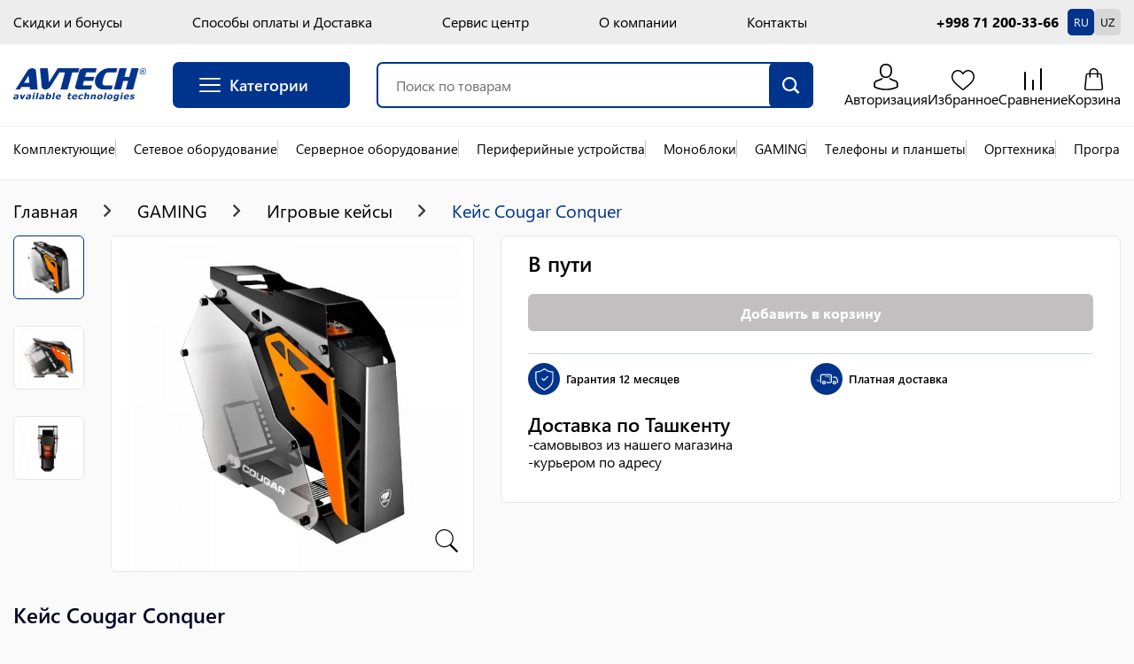

--- FILE ---
content_type: text/html; charset=utf-8
request_url: https://avtech.uz/productPage/keys-cougar-conquer
body_size: 48579
content:
<!DOCTYPE html><html lang="ru"><head><meta charSet="utf-8"/><meta name="viewport" content="width=device-width"/><link rel="canonical" href="https://avtech.uz/productPage/keys-cougar-conquer"/><link rel="preload" as="image" imageSrcSet="/_next/image?url=%2Fimg%2Flogo.jpg&amp;w=640&amp;q=75 640w, /_next/image?url=%2Fimg%2Flogo.jpg&amp;w=750&amp;q=75 750w, /_next/image?url=%2Fimg%2Flogo.jpg&amp;w=828&amp;q=75 828w, /_next/image?url=%2Fimg%2Flogo.jpg&amp;w=1080&amp;q=75 1080w, /_next/image?url=%2Fimg%2Flogo.jpg&amp;w=1200&amp;q=75 1200w, /_next/image?url=%2Fimg%2Flogo.jpg&amp;w=1920&amp;q=75 1920w, /_next/image?url=%2Fimg%2Flogo.jpg&amp;w=2048&amp;q=75 2048w, /_next/image?url=%2Fimg%2Flogo.jpg&amp;w=3840&amp;q=75 3840w" imageSizes="100vw"/><meta name="description" content="Кейс Cougar Conquer в интернет-магазине AVTECH.UZ с официальной гарантией производителя в Ташкенте, в Узбекистане. Фотографии, отзывы, описание, технические характеристики."/><meta name="keywords" content="кейс cougar conquer в ташкенте, кейс cougar conquer в узбекистане, купить онлайн"/><title>Кейс Cougar Conquer | Купить онлайн по лучшей цене</title><meta name="next-head-count" content="7"/><meta name="google-site-verification" content="IYj9AuhXIMyvYsHgyYmkumVleushiRLMy7mdo3GnTy8"/><meta name="yandex-verification" content="953110692399ed50"/><link rel="shortcut icon" href="/static/favicon.ico"/><script>
      (function(w,d,s,l,i){w[l]=w[l]||[];w[l].push({'gtm.start':
      new Date().getTime(),event:'gtm.js'});var f=d.getElementsByTagName(s)[0], j=d.createElement(s),dl=l!='dataLayer'?'&l='+l:'';j.async=true;j.src= 'https://www.googletagmanager.com/gtm.js?id='+i+dl;f.parentNode.insertBefore(j,f);
      })(window,document,'script','dataLayer','GTM-MW2KLXTL');
    </script><script defer="" src="//code.jivo.ru/widget/t299n7SdJ6" async=""></script><script>(function(m,e,t,r,i,k,a){m[i]=m[i]||function(){(m[i].a=m[i].a||[]).push(arguments)};
   m[i].l=1*new Date();
   for (var j = 0; j < document.scripts.length; j++) {if (document.scripts[j].src === r) { return; }}
   k=e.createElement(t),a=e.getElementsByTagName(t)[0],k.async=1,k.src=r,a.parentNode.insertBefore(k,a)})
   (window, document, "script", "https://mc.yandex.ru/metrika/tag.js", "ym");

                   ym(37597250, "init", {
        clickmap:true,
        trackLinks:true,
        accurateTrackBounce:true,
        webvisor:true,
        trackHash:true,
        ecommerce:"dataLayer"
   });
                     </script><noscript><img src="https://mc.yandex.ru/watch/37597250" style="position:absolute;left:-9999px" alt=""/></noscript><script>
					window.dataLayer = window.dataLayer || [];
  function gtag(){dataLayer.push(arguments);}
  gtag('js', new Date());

  gtag('config', 'G-6GXWYGVWPL');
</script><script async="" src="https://www.googletagmanager.com/gtag/js?id=G-6GXWYGVWPL"></script><link rel="preload" href="/_next/static/css/471c9e859ea6b51d.css" as="style"/><link rel="stylesheet" href="/_next/static/css/471c9e859ea6b51d.css" data-n-g=""/><link rel="preload" href="/_next/static/css/59d1fc22abd4b0bd.css" as="style"/><link rel="stylesheet" href="/_next/static/css/59d1fc22abd4b0bd.css" data-n-p=""/><link rel="preload" href="/_next/static/css/18f7a2f64047b2ae.css" as="style"/><link rel="stylesheet" href="/_next/static/css/18f7a2f64047b2ae.css"/><noscript data-n-css=""></noscript><script defer="" nomodule="" src="/_next/static/chunks/polyfills-c67a75d1b6f99dc8.js"></script><script defer="" src="/_next/static/chunks/949.326f983e88cc3e57.js"></script><script src="/_next/static/chunks/webpack-88448d80b16cf7ef.js" defer=""></script><script src="/_next/static/chunks/framework-95b68205740829ef.js" defer=""></script><script src="/_next/static/chunks/main-4df0945762a94f48.js" defer=""></script><script src="/_next/static/chunks/pages/_app-e0702a830378549d.js" defer=""></script><script src="/_next/static/chunks/756-8f580bf82c8f95eb.js" defer=""></script><script src="/_next/static/chunks/700-9e44717eb18ef072.js" defer=""></script><script src="/_next/static/chunks/483-125791869f508b6a.js" defer=""></script><script src="/_next/static/chunks/258-9ffd55c6ccda174c.js" defer=""></script><script src="/_next/static/chunks/pages/productPage/%5Bproduct%5D-8ef7605281741045.js" defer=""></script><script src="/_next/static/6ntof8lPk4w1dQXCJ7MfQ/_buildManifest.js" defer=""></script><script src="/_next/static/6ntof8lPk4w1dQXCJ7MfQ/_ssgManifest.js" defer=""></script></head><body><noscript><iframe src="https://www.googletagmanager.com/ns.html?id=GTM-MW2KLXTL" height="0" width="0" style="display:none;visibility:hidden"></iframe></noscript><div id="__next"><style>
      #nprogress {
        pointer-events: none;
      }
      #nprogress .bar {
        background: #00348c;
        position: fixed;
        z-index: 9999;
        top: 0;
        left: 0;
        width: 100%;
        height: 3px;
      }
      #nprogress .peg {
        display: block;
        position: absolute;
        right: 0px;
        width: 100px;
        height: 100%;
        box-shadow: 0 0 10px #00348c, 0 0 5px #00348c;
        opacity: 1;
        -webkit-transform: rotate(3deg) translate(0px, -4px);
        -ms-transform: rotate(3deg) translate(0px, -4px);
        transform: rotate(3deg) translate(0px, -4px);
      }
      #nprogress .spinner {
        display: block;
        position: fixed;
        z-index: 1031;
        top: 15px;
        right: 15px;
      }
      #nprogress .spinner-icon {
        width: 18px;
        height: 18px;
        box-sizing: border-box;
        border: solid 2px transparent;
        border-top-color: #00348c;
        border-left-color: #00348c;
        border-radius: 50%;
        -webkit-animation: nprogresss-spinner 400ms linear infinite;
        animation: nprogress-spinner 400ms linear infinite;
      }
      .nprogress-custom-parent {
        overflow: hidden;
        position: relative;
      }
      .nprogress-custom-parent #nprogress .spinner,
      .nprogress-custom-parent #nprogress .bar {
        position: absolute;
      }
      @-webkit-keyframes nprogress-spinner {
        0% {
          -webkit-transform: rotate(0deg);
        }
        100% {
          -webkit-transform: rotate(360deg);
        }
      }
      @keyframes nprogress-spinner {
        0% {
          transform: rotate(0deg);
        }
        100% {
          transform: rotate(360deg);
        }
      }
    </style><div class="Toastify"></div><div class="wrapper"><header class="Header_header__YkL34"><div class="Header_header__any__oVOAP"><div class="container"><div class="Header_header__any_row__xgykp"><div class="social Header_header__social_mobile__Y2vyH"><a class="social__link" href="https://t.me/avtech_uzb"><svg width="20" height="20" viewBox="0 0 25 21" fill="none" xmlns="http://www.w3.org/2000/svg"><path d="M9.51992 13.3462L9.11859 18.9911C9.69279 18.9911 9.94147 18.7445 10.2397 18.4483L12.9317 15.8755L18.5099 19.9606C19.533 20.5308 20.2538 20.2305 20.5297 19.0194L24.1913 1.86227L24.1923 1.86126C24.5168 0.348941 23.6454 -0.242442 22.6486 0.128562L1.12633 8.36849C-0.342519 8.93864 -0.320279 9.75748 0.876639 10.1285L6.37902 11.84L19.16 3.84265C19.7615 3.44435 20.3084 3.66473 19.8585 4.06302L9.51992 13.3462Z" fill="black"></path></svg></a><a class="social__link" href="https://www.instagram.com/avtech.uzb"><svg width="20" height="20" viewBox="0 0 25 25" fill="none" xmlns="http://www.w3.org/2000/svg"><g clip-path="url(#clip0_9_3689)"><path d="M24.4537 7.1655C24.3969 5.8789 24.1889 4.99437 23.8908 4.22791C23.5834 3.41433 23.1103 2.68594 22.4906 2.08042C21.8851 1.46548 21.1519 0.987645 20.3477 0.684979C19.5768 0.386932 18.6969 0.178872 17.4103 0.122146C16.1141 0.0606146 15.7026 0.0463867 12.415 0.0463867C9.12745 0.0463867 8.71595 0.0606146 7.42454 0.117341C6.13793 0.174068 5.2534 0.382313 4.48712 0.680174C3.67336 0.987645 2.94497 1.46068 2.33945 2.08042C1.72451 2.68594 1.24686 3.41914 0.944012 4.22329C0.645965 4.99437 0.437906 5.87409 0.381179 7.1607C0.319648 8.45692 0.30542 8.86842 0.30542 12.156C0.30542 15.4435 0.319648 15.855 0.376375 17.1465C0.433101 18.4331 0.641346 19.3176 0.939392 20.0841C1.24686 20.8976 1.72451 21.626 2.33945 22.2315C2.94497 22.8465 3.67817 23.3243 4.48232 23.627C5.2534 23.925 6.13313 24.1331 7.41992 24.1898C8.71114 24.2467 9.12283 24.2608 12.4104 24.2608C15.698 24.2608 16.1095 24.2467 17.4009 24.1898C18.6875 24.1331 19.572 23.925 20.3383 23.627C21.9656 22.9978 23.2522 21.7112 23.8814 20.0841C24.1793 19.313 24.3875 18.4331 24.4442 17.1465C24.501 15.855 24.5152 15.4435 24.5152 12.156C24.5152 8.86842 24.5104 8.45692 24.4537 7.1655ZM22.2731 17.0519C22.221 18.2344 22.0223 18.873 21.8568 19.2988C21.4499 20.3536 20.6127 21.1909 19.5578 21.5978C19.1321 21.7633 18.4888 21.962 17.3109 22.0139C16.0337 22.0708 15.6507 22.0848 12.4198 22.0848C9.18898 22.0848 8.80113 22.0708 7.52857 22.0139C6.34599 21.962 5.7074 21.7633 5.28167 21.5978C4.75672 21.4037 4.27888 21.0963 3.89103 20.6942C3.48896 20.3015 3.18149 19.8285 2.98747 19.3036C2.82191 18.8778 2.62327 18.2344 2.57135 17.0567C2.51444 15.7795 2.50039 15.3962 2.50039 12.1654C2.50039 8.93457 2.51444 8.54672 2.57135 7.27434C2.62327 6.09176 2.82191 5.45317 2.98747 5.02744C3.18149 4.5023 3.48896 4.02465 3.89584 3.63662C4.2883 3.23454 4.76134 2.92707 5.28647 2.73324C5.7122 2.56768 6.3556 2.36904 7.53337 2.31694C8.81055 2.26021 9.19378 2.24598 12.4244 2.24598C15.6601 2.24598 16.0431 2.26021 17.3157 2.31694C18.4983 2.36904 19.1369 2.56768 19.5626 2.73324C20.0875 2.92707 20.5654 3.23454 20.9532 3.63662C21.3553 4.02927 21.6628 4.5023 21.8568 5.02744C22.0223 5.45317 22.221 6.09638 22.2731 7.27434C22.3298 8.55152 22.344 8.93457 22.344 12.1654C22.344 15.3962 22.3298 15.7747 22.2731 17.0519Z" fill="black"></path><path d="M12.4142 5.93628C8.98011 5.93628 6.19385 8.72236 6.19385 12.1566C6.19385 15.5909 8.98011 18.377 12.4142 18.377C15.8485 18.377 18.6346 15.5909 18.6346 12.1566C18.6346 8.72236 15.8485 5.93628 12.4142 5.93628ZM12.4142 16.1916C10.1863 16.1916 8.37921 14.3847 8.37921 12.1566C8.37921 9.92859 10.1863 8.12165 12.4142 8.12165C14.6423 8.12165 16.4492 9.92859 16.4492 12.1566C16.4492 14.3847 14.6423 16.1916 12.4142 16.1916Z" fill="black"></path><path d="M20.3327 5.69021C20.3327 6.49214 19.6825 7.14237 18.8804 7.14237C18.0785 7.14237 17.4282 6.49214 17.4282 5.69021C17.4282 4.88809 18.0785 4.23804 18.8804 4.23804C19.6825 4.23804 20.3327 4.88809 20.3327 5.69021Z" fill="black"></path></g><defs><clipPath id="clip0_9_3689"><rect width="24.2145" height="24.2145" fill="black" transform="translate(0.261963 0.046875)"></rect></clipPath></defs></svg></a><a class="social__link" href="https://www.facebook.com/avtech.uz"><svg width="20" height="20" viewBox="0 0 25 25" fill="none" xmlns="http://www.w3.org/2000/svg"><g clip-path="url(#clip0_9_3697)"><path d="M14.3855 8.33952V5.30679C14.3855 4.46976 15.0649 3.79042 15.9019 3.79042H17.4183V-0.000488281H14.3855C11.8729 -0.000488281 9.83644 2.03599 9.83644 4.54861V8.33952H6.80371V12.1304H9.83644V24.2614H14.3855V12.1304H17.4183L18.9346 8.33952H14.3855Z" fill="black"></path></g><defs><clipPath id="clip0_9_3697"><rect width="24.2618" height="24.2618" fill="white" transform="translate(0.738281)"></rect></clipPath></defs></svg></a></div><div class="Header_header__any_menu__JA6ix"><a class="Header_header__any_link__9JpoE" href="/discount">Скидки и бонусы</a><a class="Header_header__any_link__9JpoE" href="/payment">Способы оплаты и Доставка</a><a class="Header_header__any_link__9JpoE" href="/services">Сервис центр</a><a class="Header_header__any_link__9JpoE" href="/about">О компании</a><a class="Header_header__any_link__9JpoE" href="/contacts">Контакты</a></div><a class="Header_header__any_tel__Pcmnz" href="tel:+998712003366">+998 71 200-33-66</a><div class="Header_header__language__3Ig_3"><div class="Language_language__gO7cZ"><button class="Language_language__button__U8KBI Language_language__button_active__REkr_"><span>RU</span></button><button class="Language_language__button__U8KBI"><span>UZ</span></button></div></div></div></div></div><div class="Header_header__top__jo8nO"><div class="container"><div class="Header_header__top_row__cl7fa"><a class="Header_header__logo__zJJ8h logo" href="/"><span style="box-sizing:border-box;display:block;overflow:hidden;width:initial;height:initial;background:none;opacity:1;border:0;margin:0;padding:0;position:absolute;top:0;left:0;bottom:0;right:0"><img alt="AVTECH available technologies" sizes="100vw" srcSet="/_next/image?url=%2Fimg%2Flogo.jpg&amp;w=640&amp;q=75 640w, /_next/image?url=%2Fimg%2Flogo.jpg&amp;w=750&amp;q=75 750w, /_next/image?url=%2Fimg%2Flogo.jpg&amp;w=828&amp;q=75 828w, /_next/image?url=%2Fimg%2Flogo.jpg&amp;w=1080&amp;q=75 1080w, /_next/image?url=%2Fimg%2Flogo.jpg&amp;w=1200&amp;q=75 1200w, /_next/image?url=%2Fimg%2Flogo.jpg&amp;w=1920&amp;q=75 1920w, /_next/image?url=%2Fimg%2Flogo.jpg&amp;w=2048&amp;q=75 2048w, /_next/image?url=%2Fimg%2Flogo.jpg&amp;w=3840&amp;q=75 3840w" src="/_next/image?url=%2Fimg%2Flogo.jpg&amp;w=3840&amp;q=75" decoding="async" data-nimg="fill" style="position:absolute;top:0;left:0;bottom:0;right:0;box-sizing:border-box;padding:0;border:none;margin:auto;display:block;width:0;height:0;min-width:100%;max-width:100%;min-height:100%;max-height:100%"/></span></a><div class="Header_header__buttons__dngfZ"><button class="Header_header__categoriesBtn__7hT5I"><div class="Header_header__categoriesBtn_icon__hw17g"><svg fill="#ffffff" width="24" height="24" viewBox="0 0 52 52" xmlns="http://www.w3.org/2000/svg"><path d="M50,12.5H2a2,2,0,0,1,0-4H50a2,2,0,0,1,0,4Z"></path><path d="M50,28H2a2,2,0,0,1,0-4H50a2,2,0,0,1,0,4Z"></path><path d="M50,43.5H2a2,2,0,0,1,0-4H50a2,2,0,0,1,0,4Z"></path></svg></div><div class="Header_header__categoriesBtn_text__xc9tx">Категории</div></button></div><div class="Header_header__search__fRDuO"><div><form class="SearchForm_search__form__Ux_Eo"><div class="SearchForm_search__input__dOVf4"><input class="SearchForm_search__control__DR012" placeholder="Поиск по товарам" type="text" value=""/><button role="search" aria-label="Поиск по товарам" class="SearchForm_search__btn__45my2"><svg width="20" height="19" viewBox="0 0 20 19" fill="none" xmlns="http://www.w3.org/2000/svg"><path d="M16.2121 8.0926C16.2121 12.562 12.5889 16.1852 8.11945 16.1852C3.65003 16.1852 0.0268555 12.562 0.0268555 8.0926C0.0268555 3.62318 3.65003 0 8.11945 0C12.5889 0 16.2121 3.62318 16.2121 8.0926ZM2.18341 8.0926C2.18341 11.371 4.84107 14.0286 8.11945 14.0286C11.3978 14.0286 14.0555 11.371 14.0555 8.0926C14.0555 4.81421 11.3978 2.15655 8.11945 2.15655C4.84107 2.15655 2.18341 4.81421 2.18341 8.0926Z" fill="white"></path><path fill-rule="evenodd" clip-rule="evenodd" d="M17.6195 19.0001L12.6935 14.0742L14.6128 12.1549L19.5387 17.0808L17.6195 19.0001Z" fill="white"></path></svg></button></div><div class="SearchForm_search__items__Qa_TD"><ul class="SearchForm_search__list__un1pS scroll"></ul></div></form></div></div><div class="Header_header__info__BNTdl"><div class="InfoLink_infoLink__29UdD"><a class="InfoLink_infoLink__item__kl5l1" href="/login"><svg width="28" height="31" viewBox="0 0 28 31" fill="none" xmlns="http://www.w3.org/2000/svg"><path d="M13.882 17.104C13.9157 17.104 13.9494 17.104 13.9899 17.104C14.0034 17.104 14.0168 17.104 14.0303 17.104C14.0506 17.104 14.0775 17.104 14.0977 17.104C16.0729 17.073 17.6706 16.4355 18.8503 15.216C21.4456 12.5296 21.0142 7.92432 20.967 7.48483C20.7985 4.18561 19.0997 2.60718 17.6975 1.87058C16.6526 1.31968 15.4325 1.02256 14.0708 0.997803H14.0236C14.0168 0.997803 14.0034 0.997803 13.9966 0.997803H13.9562C13.2079 0.997803 11.7383 1.10922 10.3294 1.84582C8.91379 2.58242 7.18805 4.16085 7.01952 7.48483C6.97234 7.92432 6.5409 12.5296 9.13625 15.216C10.3092 16.4355 11.9069 17.073 13.882 17.104ZM8.81941 7.63958C8.81941 7.62101 8.82615 7.60244 8.82615 7.59006C9.04861 3.15189 12.4799 2.67527 13.9494 2.67527H13.9764C13.9899 2.67527 14.0101 2.67527 14.0303 2.67527C15.8504 2.71241 18.9446 3.3933 19.1536 7.59006C19.1536 7.60863 19.1536 7.6272 19.1604 7.63958C19.1671 7.68291 19.639 11.8921 17.4953 14.108C16.6459 14.987 15.5134 15.4203 14.0236 15.4327C14.0101 15.4327 14.0034 15.4327 13.9899 15.4327C13.9764 15.4327 13.9697 15.4327 13.9562 15.4327C12.4731 15.4203 11.3339 14.987 10.4912 14.108C8.35427 11.9044 8.81267 7.67672 8.81941 7.63958Z"></path><path d="M27.8431 24.7424C27.8431 24.7363 27.8431 24.7301 27.8431 24.7239C27.8431 24.6744 27.8363 24.6248 27.8363 24.5691C27.7959 23.3435 27.7082 20.4776 24.7826 19.5615C24.7623 19.5553 24.7354 19.5491 24.7152 19.5429C21.6749 18.8311 19.147 17.2217 19.12 17.2031C18.7088 16.937 18.1425 17.0298 17.8527 17.4074C17.5628 17.785 17.6639 18.3049 18.0751 18.5711C18.1897 18.6454 20.8727 20.36 24.2298 21.1523C25.8005 21.6661 25.9758 23.2073 26.0229 24.6186C26.0229 24.6744 26.0229 24.7239 26.0297 24.7734C26.0364 25.3305 25.996 26.1909 25.8881 26.6861C24.7961 27.2556 20.5154 29.2239 14.0035 29.2239C7.51846 29.2239 3.21085 27.2494 2.11204 26.6799C2.00419 26.1847 1.957 25.3243 1.97048 24.7672C1.97048 24.7177 1.97722 24.6682 1.97722 24.6125C2.02441 23.2012 2.19968 21.6599 3.77037 21.1461C7.12747 20.3538 9.81045 18.633 9.92505 18.5649C10.3363 18.2987 10.4374 17.7788 10.1475 17.4012C9.85764 17.0236 9.29138 16.9308 8.88017 17.1969C8.85321 17.2155 6.33875 18.8249 3.28501 19.5367C3.25804 19.5429 3.23782 19.5491 3.2176 19.5553C0.291932 20.4776 0.204296 23.3435 0.163849 24.5629C0.163849 24.6186 0.163849 24.6682 0.157108 24.7177C0.157108 24.7239 0.157108 24.7301 0.157108 24.7363C0.150367 25.0581 0.143626 26.7108 0.500908 27.5403C0.568319 27.7012 0.68966 27.8374 0.851448 27.9303C1.05368 28.054 5.90058 30.889 14.0102 30.889C22.1198 30.889 26.9667 28.0479 27.1689 27.9303C27.324 27.8374 27.4521 27.7012 27.5195 27.5403C27.8565 26.717 27.8498 25.0643 27.8431 24.7424Z"></path></svg><span>Авторизация</span></a><a class="InfoLink_infoLink__item__kl5l1" href="/favorites"><svg width="26" height="23" viewBox="0 0 26 23" fill="none" xmlns="http://www.w3.org/2000/svg"><path d="M13 23C12.6299 23 12.273 22.8667 11.9949 22.6245C10.9445 21.7113 9.9319 20.8531 9.03847 20.0961L9.03391 20.0922C6.41451 17.8727 4.15256 15.9559 2.57874 14.0678C0.819443 11.957 0 9.95565 0 7.76929C0 5.64507 0.732559 3.68534 2.06259 2.25085C3.40849 0.799395 5.25526 0 7.26331 0C8.76413 0 10.1386 0.471787 11.3484 1.40215C11.959 1.87176 12.5124 2.44651 13 3.11691C13.4878 2.44651 14.041 1.87176 14.6518 1.40215C15.8616 0.471787 17.2361 0 18.7369 0C20.7447 0 22.5917 0.799395 23.9376 2.25085C25.2676 3.68534 26 5.64507 26 7.76929C26 9.95565 25.1808 11.957 23.4215 14.0676C21.8476 15.9559 19.5859 17.8725 16.9669 20.0918C16.0719 20.8499 15.0576 21.7095 14.0049 22.6249C13.727 22.8667 13.3699 23 13 23V23ZM7.26331 1.51437C5.68571 1.51437 4.23647 2.1404 3.18216 3.27726C2.11218 4.43128 1.52284 6.02652 1.52284 7.76929C1.52284 9.60812 2.21017 11.2527 3.75127 13.1016C5.24078 14.8887 7.45631 16.766 10.0216 18.9397L10.0263 18.9437C10.9231 19.7036 11.9397 20.5651 12.9978 21.485C14.0622 20.5634 15.0804 19.7005 15.979 18.9393C18.5441 16.7656 20.7594 14.8887 22.2489 13.1016C23.7898 11.2527 24.4772 9.60812 24.4772 7.76929C24.4772 6.02652 23.8878 4.43128 22.8178 3.27726C21.7637 2.1404 20.3143 1.51437 18.7369 1.51437C17.5812 1.51437 16.5202 1.87965 15.5833 2.59996C14.7484 3.24215 14.1668 4.05397 13.8258 4.62201C13.6504 4.91412 13.3418 5.08847 13 5.08847C12.6582 5.08847 12.3496 4.91412 12.1742 4.62201C11.8334 4.05397 11.2518 3.24215 10.4167 2.59996C9.47983 1.87965 8.41878 1.51437 7.26331 1.51437V1.51437Z"></path></svg><span>Избранное</span></a><a class="InfoLink_infoLink__item__kl5l1" href="/compare"><svg width="20" height="25" viewBox="0 0 20 25" fill="none" xmlns="http://www.w3.org/2000/svg"><rect x="20" width="25" height="2" rx="0.999999" transform="rotate(90 20 0)" fill="black"></rect><rect x="11" y="13" width="12" height="2" rx="1" transform="rotate(90 11 13)" fill="black"></rect><rect x="2" y="4" width="21" height="2" rx="1" transform="rotate(90 2 4)" fill="black"></rect></svg><span>Сравнение</span></a><a class="InfoLink_infoLink__item__kl5l1" href="/cart"><svg width="22" height="25" viewBox="0 0 22 25" fill="none" xmlns="http://www.w3.org/2000/svg"><path d="M19.6533 7.87362C19.597 7.27182 19.3159 6.72016 18.866 6.31896C18.4162 5.91775 17.8257 5.667 17.1228 5.667H15.6326V4.51354C15.6326 3.25978 15.0703 2.13139 14.1425 1.32899C13.2146 0.501505 11.9494 0 10.5717 0C9.1659 0 7.90067 0.501505 7.00095 1.32899C6.07311 2.13139 5.51079 3.25978 5.51079 4.51354V5.667H4.02063C3.31772 5.667 2.72728 5.91775 2.27742 6.31896C1.82756 6.72016 1.54639 7.27182 1.49016 7.87362L0 22.7182C0 22.7934 0 22.8686 0 22.8937C0 23.4453 0.253046 23.9719 0.702907 24.348C1.12465 24.6991 1.68698 24.9499 2.27742 25H2.30553C2.38988 25 2.47423 25 2.53046 25H18.613C18.6692 25 18.7535 25 18.8379 25C19.4565 24.9499 20.0188 24.6991 20.4405 24.348C20.8904 23.9719 21.1434 23.4453 21.1434 22.8686C21.1434 22.8185 21.1434 22.7683 21.1434 22.6931L19.6533 7.87362ZM7.05718 4.51354C7.05718 3.63591 7.45081 2.85858 8.09748 2.28185C8.74416 1.70512 9.61576 1.35406 10.5998 1.35406C11.5839 1.35406 12.4555 1.70512 13.1022 2.28185C13.7489 2.85858 14.1425 3.63591 14.1425 4.51354V5.667H7.05718V4.51354ZM19.5689 22.8937C19.5689 23.0943 19.4846 23.2698 19.3159 23.3952C19.1472 23.5456 18.8941 23.6459 18.6692 23.671C18.6692 23.671 18.6411 23.671 18.5849 23.671H2.53046C2.47423 23.671 2.44612 23.671 2.44612 23.671H2.418C2.16495 23.6459 1.94002 23.5456 1.77132 23.3952C1.60263 23.2698 1.51828 23.0943 1.51828 22.8937V22.8185L3.00844 7.999C3.03656 7.72317 3.17714 7.47242 3.37395 7.29689C3.54265 7.14644 3.76758 7.04614 4.02063 7.04614H5.51079V10.1053C5.51079 10.4814 5.84818 10.7823 6.26993 10.7823C6.69167 10.7823 7.02907 10.4814 7.02907 10.1053V7.04614H14.0581V10.1053C14.0581 10.4814 14.3955 10.7823 14.8173 10.7823C15.239 10.7823 15.5764 10.4814 15.5764 10.1053V7.04614H17.0666C17.3196 7.04614 17.5445 7.14644 17.7132 7.29689C17.9101 7.47242 18.0506 7.72317 18.0788 7.999L19.5689 22.8435V22.8937Z"></path></svg><span>Корзина</span></a></div></div></div></div><div class="modal"><div class="modal__wrapper"><div class="modal__inner"><div class="modal__content"><div class="container"><div class="catalogMenu"><div class="loader"><svg width="38" height="38" viewBox="0 0 38 38" xmlns="http://www.w3.org/2000/svg" stroke="#00348c"><g fill="none" fill-rule="evenodd"><g transform="translate(1 1)" stroke-width="2"><circle stroke-opacity=".5" cx="18" cy="18" r="18"></circle><path d="M36 18c0-9.94-8.06-18-18-18"><animateTransform attributeName="transform" type="rotate" from="0 18 18" to="360 18 18" dur="1s" repeatCount="indefinite"></animateTransform></path></g></g></svg></div></div></div></div></div></div></div></div><nav class="Header_header__menu__BBDOD"><div class="container"><div class="CategoriesMenu_menu__row__mNDHk"><div><svg aria-labelledby="categories-1-aria" role="img" width="130" height="20"><title id="categories-1-aria">Loading...</title><rect role="presentation" x="0" y="0" width="100%" height="100%" clip-path="url(#categories-1-diff)" style="fill:url(#categories-1-animated-diff)"></rect><defs><clipPath id="categories-1-diff"><rect x="0" y="0" rx="3" ry="3" width="130" height="20"></rect></clipPath><linearGradient id="categories-1-animated-diff"><stop offset="0%" stop-color="#f3f3f3" stop-opacity="1"><animate attributeName="offset" values="-2; -2; 1" keyTimes="0; 0.25; 1" dur="2s" repeatCount="indefinite"></animate></stop><stop offset="50%" stop-color="#ecebeb" stop-opacity="1"><animate attributeName="offset" values="-1; -1; 2" keyTimes="0; 0.25; 1" dur="2s" repeatCount="indefinite"></animate></stop><stop offset="100%" stop-color="#f3f3f3" stop-opacity="1"><animate attributeName="offset" values="0; 0; 3" keyTimes="0; 0.25; 1" dur="2s" repeatCount="indefinite"></animate></stop></linearGradient></defs></svg></div><div><svg aria-labelledby="categories-2-aria" role="img" width="130" height="20"><title id="categories-2-aria">Loading...</title><rect role="presentation" x="0" y="0" width="100%" height="100%" clip-path="url(#categories-2-diff)" style="fill:url(#categories-2-animated-diff)"></rect><defs><clipPath id="categories-2-diff"><rect x="0" y="0" rx="3" ry="3" width="130" height="20"></rect></clipPath><linearGradient id="categories-2-animated-diff"><stop offset="0%" stop-color="#f3f3f3" stop-opacity="1"><animate attributeName="offset" values="-2; -2; 1" keyTimes="0; 0.25; 1" dur="2s" repeatCount="indefinite"></animate></stop><stop offset="50%" stop-color="#ecebeb" stop-opacity="1"><animate attributeName="offset" values="-1; -1; 2" keyTimes="0; 0.25; 1" dur="2s" repeatCount="indefinite"></animate></stop><stop offset="100%" stop-color="#f3f3f3" stop-opacity="1"><animate attributeName="offset" values="0; 0; 3" keyTimes="0; 0.25; 1" dur="2s" repeatCount="indefinite"></animate></stop></linearGradient></defs></svg></div><div><svg aria-labelledby="categories-3-aria" role="img" width="130" height="20"><title id="categories-3-aria">Loading...</title><rect role="presentation" x="0" y="0" width="100%" height="100%" clip-path="url(#categories-3-diff)" style="fill:url(#categories-3-animated-diff)"></rect><defs><clipPath id="categories-3-diff"><rect x="0" y="0" rx="3" ry="3" width="130" height="20"></rect></clipPath><linearGradient id="categories-3-animated-diff"><stop offset="0%" stop-color="#f3f3f3" stop-opacity="1"><animate attributeName="offset" values="-2; -2; 1" keyTimes="0; 0.25; 1" dur="2s" repeatCount="indefinite"></animate></stop><stop offset="50%" stop-color="#ecebeb" stop-opacity="1"><animate attributeName="offset" values="-1; -1; 2" keyTimes="0; 0.25; 1" dur="2s" repeatCount="indefinite"></animate></stop><stop offset="100%" stop-color="#f3f3f3" stop-opacity="1"><animate attributeName="offset" values="0; 0; 3" keyTimes="0; 0.25; 1" dur="2s" repeatCount="indefinite"></animate></stop></linearGradient></defs></svg></div><div><svg aria-labelledby="categories-4-aria" role="img" width="130" height="20"><title id="categories-4-aria">Loading...</title><rect role="presentation" x="0" y="0" width="100%" height="100%" clip-path="url(#categories-4-diff)" style="fill:url(#categories-4-animated-diff)"></rect><defs><clipPath id="categories-4-diff"><rect x="0" y="0" rx="3" ry="3" width="130" height="20"></rect></clipPath><linearGradient id="categories-4-animated-diff"><stop offset="0%" stop-color="#f3f3f3" stop-opacity="1"><animate attributeName="offset" values="-2; -2; 1" keyTimes="0; 0.25; 1" dur="2s" repeatCount="indefinite"></animate></stop><stop offset="50%" stop-color="#ecebeb" stop-opacity="1"><animate attributeName="offset" values="-1; -1; 2" keyTimes="0; 0.25; 1" dur="2s" repeatCount="indefinite"></animate></stop><stop offset="100%" stop-color="#f3f3f3" stop-opacity="1"><animate attributeName="offset" values="0; 0; 3" keyTimes="0; 0.25; 1" dur="2s" repeatCount="indefinite"></animate></stop></linearGradient></defs></svg></div><div><svg aria-labelledby="categories-5-aria" role="img" width="130" height="20"><title id="categories-5-aria">Loading...</title><rect role="presentation" x="0" y="0" width="100%" height="100%" clip-path="url(#categories-5-diff)" style="fill:url(#categories-5-animated-diff)"></rect><defs><clipPath id="categories-5-diff"><rect x="0" y="0" rx="3" ry="3" width="130" height="20"></rect></clipPath><linearGradient id="categories-5-animated-diff"><stop offset="0%" stop-color="#f3f3f3" stop-opacity="1"><animate attributeName="offset" values="-2; -2; 1" keyTimes="0; 0.25; 1" dur="2s" repeatCount="indefinite"></animate></stop><stop offset="50%" stop-color="#ecebeb" stop-opacity="1"><animate attributeName="offset" values="-1; -1; 2" keyTimes="0; 0.25; 1" dur="2s" repeatCount="indefinite"></animate></stop><stop offset="100%" stop-color="#f3f3f3" stop-opacity="1"><animate attributeName="offset" values="0; 0; 3" keyTimes="0; 0.25; 1" dur="2s" repeatCount="indefinite"></animate></stop></linearGradient></defs></svg></div><div><svg aria-labelledby="categories-6-aria" role="img" width="130" height="20"><title id="categories-6-aria">Loading...</title><rect role="presentation" x="0" y="0" width="100%" height="100%" clip-path="url(#categories-6-diff)" style="fill:url(#categories-6-animated-diff)"></rect><defs><clipPath id="categories-6-diff"><rect x="0" y="0" rx="3" ry="3" width="130" height="20"></rect></clipPath><linearGradient id="categories-6-animated-diff"><stop offset="0%" stop-color="#f3f3f3" stop-opacity="1"><animate attributeName="offset" values="-2; -2; 1" keyTimes="0; 0.25; 1" dur="2s" repeatCount="indefinite"></animate></stop><stop offset="50%" stop-color="#ecebeb" stop-opacity="1"><animate attributeName="offset" values="-1; -1; 2" keyTimes="0; 0.25; 1" dur="2s" repeatCount="indefinite"></animate></stop><stop offset="100%" stop-color="#f3f3f3" stop-opacity="1"><animate attributeName="offset" values="0; 0; 3" keyTimes="0; 0.25; 1" dur="2s" repeatCount="indefinite"></animate></stop></linearGradient></defs></svg></div><div><svg aria-labelledby="categories-7-aria" role="img" width="130" height="20"><title id="categories-7-aria">Loading...</title><rect role="presentation" x="0" y="0" width="100%" height="100%" clip-path="url(#categories-7-diff)" style="fill:url(#categories-7-animated-diff)"></rect><defs><clipPath id="categories-7-diff"><rect x="0" y="0" rx="3" ry="3" width="130" height="20"></rect></clipPath><linearGradient id="categories-7-animated-diff"><stop offset="0%" stop-color="#f3f3f3" stop-opacity="1"><animate attributeName="offset" values="-2; -2; 1" keyTimes="0; 0.25; 1" dur="2s" repeatCount="indefinite"></animate></stop><stop offset="50%" stop-color="#ecebeb" stop-opacity="1"><animate attributeName="offset" values="-1; -1; 2" keyTimes="0; 0.25; 1" dur="2s" repeatCount="indefinite"></animate></stop><stop offset="100%" stop-color="#f3f3f3" stop-opacity="1"><animate attributeName="offset" values="0; 0; 3" keyTimes="0; 0.25; 1" dur="2s" repeatCount="indefinite"></animate></stop></linearGradient></defs></svg></div><div><svg aria-labelledby="categories-8-aria" role="img" width="130" height="20"><title id="categories-8-aria">Loading...</title><rect role="presentation" x="0" y="0" width="100%" height="100%" clip-path="url(#categories-8-diff)" style="fill:url(#categories-8-animated-diff)"></rect><defs><clipPath id="categories-8-diff"><rect x="0" y="0" rx="3" ry="3" width="130" height="20"></rect></clipPath><linearGradient id="categories-8-animated-diff"><stop offset="0%" stop-color="#f3f3f3" stop-opacity="1"><animate attributeName="offset" values="-2; -2; 1" keyTimes="0; 0.25; 1" dur="2s" repeatCount="indefinite"></animate></stop><stop offset="50%" stop-color="#ecebeb" stop-opacity="1"><animate attributeName="offset" values="-1; -1; 2" keyTimes="0; 0.25; 1" dur="2s" repeatCount="indefinite"></animate></stop><stop offset="100%" stop-color="#f3f3f3" stop-opacity="1"><animate attributeName="offset" values="0; 0; 3" keyTimes="0; 0.25; 1" dur="2s" repeatCount="indefinite"></animate></stop></linearGradient></defs></svg></div><div><svg aria-labelledby="categories-9-aria" role="img" width="130" height="20"><title id="categories-9-aria">Loading...</title><rect role="presentation" x="0" y="0" width="100%" height="100%" clip-path="url(#categories-9-diff)" style="fill:url(#categories-9-animated-diff)"></rect><defs><clipPath id="categories-9-diff"><rect x="0" y="0" rx="3" ry="3" width="130" height="20"></rect></clipPath><linearGradient id="categories-9-animated-diff"><stop offset="0%" stop-color="#f3f3f3" stop-opacity="1"><animate attributeName="offset" values="-2; -2; 1" keyTimes="0; 0.25; 1" dur="2s" repeatCount="indefinite"></animate></stop><stop offset="50%" stop-color="#ecebeb" stop-opacity="1"><animate attributeName="offset" values="-1; -1; 2" keyTimes="0; 0.25; 1" dur="2s" repeatCount="indefinite"></animate></stop><stop offset="100%" stop-color="#f3f3f3" stop-opacity="1"><animate attributeName="offset" values="0; 0; 3" keyTimes="0; 0.25; 1" dur="2s" repeatCount="indefinite"></animate></stop></linearGradient></defs></svg></div></div></div></nav></header><main class="main"><div class="BreadCrumbs_breadcrumb__XHqD5"><div class="container"><nav aria-label="breadcrumb"><ul class="BreadCrumbs_breadcrumb__list___ZleD"><li class="BreadCrumbs_breadcrumb__item__sHx8m"><a class="BreadCrumbs_breadcrumb__link__kx2XT" href="/">Главная</a></li><li class="BreadCrumbs_breadcrumb__item__sHx8m"><a class="BreadCrumbs_breadcrumb__link__kx2XT" href="/catalog/dlya-geymerov">GAMING</a></li><li class="BreadCrumbs_breadcrumb__item__sHx8m"><a class="BreadCrumbs_breadcrumb__link__kx2XT" href="/catalog/korpusa">Игровые кейсы</a></li><li class="BreadCrumbs_breadcrumb__item__sHx8m"><span class="BreadCrumbs_breadcrumb__link__kx2XT">Кейс Cougar Conquer</span></li></ul></nav></div></div><div class="productPage"><div class="container"><div class="SingleProduct_singleProduct__row__soZdK"><div class="ProductSlider_productSlider__guidc"><div class="swiper ProductSlider_productSlider__gallery__A0yYX"><div class="swiper-wrapper"><div class="swiper-slide ProductSlider_productSlider__gallery_slide__eDsja"><span style="box-sizing:border-box;display:block;overflow:hidden;width:initial;height:initial;background:none;opacity:1;border:0;margin:0;padding:0;position:absolute;top:0;left:0;bottom:0;right:0"><img alt="Image" src="[data-uri]" decoding="async" data-nimg="fill" style="position:absolute;top:0;left:0;bottom:0;right:0;box-sizing:border-box;padding:0;border:none;margin:auto;display:block;width:0;height:0;min-width:100%;max-width:100%;min-height:100%;max-height:100%"/><noscript><img alt="Image" sizes="100vw" srcSet="/_next/image?url=https%3A%2F%2Ftestingback.avtech.uz%2Fstorage%2Fproducts%2F5583%2F63kdOoCX1OX7Oi4mlyvz-large_default.jpg&amp;w=640&amp;q=75 640w, /_next/image?url=https%3A%2F%2Ftestingback.avtech.uz%2Fstorage%2Fproducts%2F5583%2F63kdOoCX1OX7Oi4mlyvz-large_default.jpg&amp;w=750&amp;q=75 750w, /_next/image?url=https%3A%2F%2Ftestingback.avtech.uz%2Fstorage%2Fproducts%2F5583%2F63kdOoCX1OX7Oi4mlyvz-large_default.jpg&amp;w=828&amp;q=75 828w, /_next/image?url=https%3A%2F%2Ftestingback.avtech.uz%2Fstorage%2Fproducts%2F5583%2F63kdOoCX1OX7Oi4mlyvz-large_default.jpg&amp;w=1080&amp;q=75 1080w, /_next/image?url=https%3A%2F%2Ftestingback.avtech.uz%2Fstorage%2Fproducts%2F5583%2F63kdOoCX1OX7Oi4mlyvz-large_default.jpg&amp;w=1200&amp;q=75 1200w, /_next/image?url=https%3A%2F%2Ftestingback.avtech.uz%2Fstorage%2Fproducts%2F5583%2F63kdOoCX1OX7Oi4mlyvz-large_default.jpg&amp;w=1920&amp;q=75 1920w, /_next/image?url=https%3A%2F%2Ftestingback.avtech.uz%2Fstorage%2Fproducts%2F5583%2F63kdOoCX1OX7Oi4mlyvz-large_default.jpg&amp;w=2048&amp;q=75 2048w, /_next/image?url=https%3A%2F%2Ftestingback.avtech.uz%2Fstorage%2Fproducts%2F5583%2F63kdOoCX1OX7Oi4mlyvz-large_default.jpg&amp;w=3840&amp;q=75 3840w" src="/_next/image?url=https%3A%2F%2Ftestingback.avtech.uz%2Fstorage%2Fproducts%2F5583%2F63kdOoCX1OX7Oi4mlyvz-large_default.jpg&amp;w=3840&amp;q=75" decoding="async" data-nimg="fill" style="position:absolute;top:0;left:0;bottom:0;right:0;box-sizing:border-box;padding:0;border:none;margin:auto;display:block;width:0;height:0;min-width:100%;max-width:100%;min-height:100%;max-height:100%" loading="lazy"/></noscript></span></div><div class="swiper-slide ProductSlider_productSlider__gallery_slide__eDsja"><span style="box-sizing:border-box;display:block;overflow:hidden;width:initial;height:initial;background:none;opacity:1;border:0;margin:0;padding:0;position:absolute;top:0;left:0;bottom:0;right:0"><img alt="Image" src="[data-uri]" decoding="async" data-nimg="fill" style="position:absolute;top:0;left:0;bottom:0;right:0;box-sizing:border-box;padding:0;border:none;margin:auto;display:block;width:0;height:0;min-width:100%;max-width:100%;min-height:100%;max-height:100%"/><noscript><img alt="Image" sizes="100vw" srcSet="/_next/image?url=https%3A%2F%2Ftestingback.avtech.uz%2Fstorage%2Fproducts%2F5583%2FMepb1AsmhE4Xsxzlob0v-large_default.jpg&amp;w=640&amp;q=75 640w, /_next/image?url=https%3A%2F%2Ftestingback.avtech.uz%2Fstorage%2Fproducts%2F5583%2FMepb1AsmhE4Xsxzlob0v-large_default.jpg&amp;w=750&amp;q=75 750w, /_next/image?url=https%3A%2F%2Ftestingback.avtech.uz%2Fstorage%2Fproducts%2F5583%2FMepb1AsmhE4Xsxzlob0v-large_default.jpg&amp;w=828&amp;q=75 828w, /_next/image?url=https%3A%2F%2Ftestingback.avtech.uz%2Fstorage%2Fproducts%2F5583%2FMepb1AsmhE4Xsxzlob0v-large_default.jpg&amp;w=1080&amp;q=75 1080w, /_next/image?url=https%3A%2F%2Ftestingback.avtech.uz%2Fstorage%2Fproducts%2F5583%2FMepb1AsmhE4Xsxzlob0v-large_default.jpg&amp;w=1200&amp;q=75 1200w, /_next/image?url=https%3A%2F%2Ftestingback.avtech.uz%2Fstorage%2Fproducts%2F5583%2FMepb1AsmhE4Xsxzlob0v-large_default.jpg&amp;w=1920&amp;q=75 1920w, /_next/image?url=https%3A%2F%2Ftestingback.avtech.uz%2Fstorage%2Fproducts%2F5583%2FMepb1AsmhE4Xsxzlob0v-large_default.jpg&amp;w=2048&amp;q=75 2048w, /_next/image?url=https%3A%2F%2Ftestingback.avtech.uz%2Fstorage%2Fproducts%2F5583%2FMepb1AsmhE4Xsxzlob0v-large_default.jpg&amp;w=3840&amp;q=75 3840w" src="/_next/image?url=https%3A%2F%2Ftestingback.avtech.uz%2Fstorage%2Fproducts%2F5583%2FMepb1AsmhE4Xsxzlob0v-large_default.jpg&amp;w=3840&amp;q=75" decoding="async" data-nimg="fill" style="position:absolute;top:0;left:0;bottom:0;right:0;box-sizing:border-box;padding:0;border:none;margin:auto;display:block;width:0;height:0;min-width:100%;max-width:100%;min-height:100%;max-height:100%" loading="lazy"/></noscript></span></div><div class="swiper-slide ProductSlider_productSlider__gallery_slide__eDsja"><span style="box-sizing:border-box;display:block;overflow:hidden;width:initial;height:initial;background:none;opacity:1;border:0;margin:0;padding:0;position:absolute;top:0;left:0;bottom:0;right:0"><img alt="Image" src="[data-uri]" decoding="async" data-nimg="fill" style="position:absolute;top:0;left:0;bottom:0;right:0;box-sizing:border-box;padding:0;border:none;margin:auto;display:block;width:0;height:0;min-width:100%;max-width:100%;min-height:100%;max-height:100%"/><noscript><img alt="Image" sizes="100vw" srcSet="/_next/image?url=https%3A%2F%2Ftestingback.avtech.uz%2Fstorage%2Fproducts%2F5583%2FTRDT2yGku5CzHduuAOEC-large_default.jpg&amp;w=640&amp;q=75 640w, /_next/image?url=https%3A%2F%2Ftestingback.avtech.uz%2Fstorage%2Fproducts%2F5583%2FTRDT2yGku5CzHduuAOEC-large_default.jpg&amp;w=750&amp;q=75 750w, /_next/image?url=https%3A%2F%2Ftestingback.avtech.uz%2Fstorage%2Fproducts%2F5583%2FTRDT2yGku5CzHduuAOEC-large_default.jpg&amp;w=828&amp;q=75 828w, /_next/image?url=https%3A%2F%2Ftestingback.avtech.uz%2Fstorage%2Fproducts%2F5583%2FTRDT2yGku5CzHduuAOEC-large_default.jpg&amp;w=1080&amp;q=75 1080w, /_next/image?url=https%3A%2F%2Ftestingback.avtech.uz%2Fstorage%2Fproducts%2F5583%2FTRDT2yGku5CzHduuAOEC-large_default.jpg&amp;w=1200&amp;q=75 1200w, /_next/image?url=https%3A%2F%2Ftestingback.avtech.uz%2Fstorage%2Fproducts%2F5583%2FTRDT2yGku5CzHduuAOEC-large_default.jpg&amp;w=1920&amp;q=75 1920w, /_next/image?url=https%3A%2F%2Ftestingback.avtech.uz%2Fstorage%2Fproducts%2F5583%2FTRDT2yGku5CzHduuAOEC-large_default.jpg&amp;w=2048&amp;q=75 2048w, /_next/image?url=https%3A%2F%2Ftestingback.avtech.uz%2Fstorage%2Fproducts%2F5583%2FTRDT2yGku5CzHduuAOEC-large_default.jpg&amp;w=3840&amp;q=75 3840w" src="/_next/image?url=https%3A%2F%2Ftestingback.avtech.uz%2Fstorage%2Fproducts%2F5583%2FTRDT2yGku5CzHduuAOEC-large_default.jpg&amp;w=3840&amp;q=75" decoding="async" data-nimg="fill" style="position:absolute;top:0;left:0;bottom:0;right:0;box-sizing:border-box;padding:0;border:none;margin:auto;display:block;width:0;height:0;min-width:100%;max-width:100%;min-height:100%;max-height:100%" loading="lazy"/></noscript></span></div></div></div><div class="swiper ProductSlider_productSlider__main__1Q2O_"><div class="swiper-wrapper"><div class="swiper-slide ProductSlider_productSlider__main_slide__7TILn"><a data-fancybox="gallery" href="https://testingback.avtech.uz/storage/products/5583/63kdOoCX1OX7Oi4mlyvz-large_default.jpg"><span style="box-sizing:border-box;display:block;overflow:hidden;width:initial;height:initial;background:none;opacity:1;border:0;margin:0;padding:0;position:absolute;top:0;left:0;bottom:0;right:0"><img alt="Кейс Cougar Conquer" src="[data-uri]" decoding="async" data-nimg="fill" style="position:absolute;top:0;left:0;bottom:0;right:0;box-sizing:border-box;padding:0;border:none;margin:auto;display:block;width:0;height:0;min-width:100%;max-width:100%;min-height:100%;max-height:100%"/><noscript><img alt="Кейс Cougar Conquer" sizes="100vw" srcSet="/_next/image?url=https%3A%2F%2Ftestingback.avtech.uz%2Fstorage%2Fproducts%2F5583%2F63kdOoCX1OX7Oi4mlyvz-large_default.jpg&amp;w=640&amp;q=75 640w, /_next/image?url=https%3A%2F%2Ftestingback.avtech.uz%2Fstorage%2Fproducts%2F5583%2F63kdOoCX1OX7Oi4mlyvz-large_default.jpg&amp;w=750&amp;q=75 750w, /_next/image?url=https%3A%2F%2Ftestingback.avtech.uz%2Fstorage%2Fproducts%2F5583%2F63kdOoCX1OX7Oi4mlyvz-large_default.jpg&amp;w=828&amp;q=75 828w, /_next/image?url=https%3A%2F%2Ftestingback.avtech.uz%2Fstorage%2Fproducts%2F5583%2F63kdOoCX1OX7Oi4mlyvz-large_default.jpg&amp;w=1080&amp;q=75 1080w, /_next/image?url=https%3A%2F%2Ftestingback.avtech.uz%2Fstorage%2Fproducts%2F5583%2F63kdOoCX1OX7Oi4mlyvz-large_default.jpg&amp;w=1200&amp;q=75 1200w, /_next/image?url=https%3A%2F%2Ftestingback.avtech.uz%2Fstorage%2Fproducts%2F5583%2F63kdOoCX1OX7Oi4mlyvz-large_default.jpg&amp;w=1920&amp;q=75 1920w, /_next/image?url=https%3A%2F%2Ftestingback.avtech.uz%2Fstorage%2Fproducts%2F5583%2F63kdOoCX1OX7Oi4mlyvz-large_default.jpg&amp;w=2048&amp;q=75 2048w, /_next/image?url=https%3A%2F%2Ftestingback.avtech.uz%2Fstorage%2Fproducts%2F5583%2F63kdOoCX1OX7Oi4mlyvz-large_default.jpg&amp;w=3840&amp;q=75 3840w" src="/_next/image?url=https%3A%2F%2Ftestingback.avtech.uz%2Fstorage%2Fproducts%2F5583%2F63kdOoCX1OX7Oi4mlyvz-large_default.jpg&amp;w=3840&amp;q=75" decoding="async" data-nimg="fill" style="position:absolute;top:0;left:0;bottom:0;right:0;box-sizing:border-box;padding:0;border:none;margin:auto;display:block;width:0;height:0;min-width:100%;max-width:100%;min-height:100%;max-height:100%" loading="lazy"/></noscript></span></a></div><div class="swiper-slide ProductSlider_productSlider__main_slide__7TILn"><a data-fancybox="gallery" href="https://testingback.avtech.uz/storage/products/5583/Mepb1AsmhE4Xsxzlob0v-large_default.jpg"><span style="box-sizing:border-box;display:block;overflow:hidden;width:initial;height:initial;background:none;opacity:1;border:0;margin:0;padding:0;position:absolute;top:0;left:0;bottom:0;right:0"><img alt="Кейс Cougar Conquer" src="[data-uri]" decoding="async" data-nimg="fill" style="position:absolute;top:0;left:0;bottom:0;right:0;box-sizing:border-box;padding:0;border:none;margin:auto;display:block;width:0;height:0;min-width:100%;max-width:100%;min-height:100%;max-height:100%"/><noscript><img alt="Кейс Cougar Conquer" sizes="100vw" srcSet="/_next/image?url=https%3A%2F%2Ftestingback.avtech.uz%2Fstorage%2Fproducts%2F5583%2FMepb1AsmhE4Xsxzlob0v-large_default.jpg&amp;w=640&amp;q=75 640w, /_next/image?url=https%3A%2F%2Ftestingback.avtech.uz%2Fstorage%2Fproducts%2F5583%2FMepb1AsmhE4Xsxzlob0v-large_default.jpg&amp;w=750&amp;q=75 750w, /_next/image?url=https%3A%2F%2Ftestingback.avtech.uz%2Fstorage%2Fproducts%2F5583%2FMepb1AsmhE4Xsxzlob0v-large_default.jpg&amp;w=828&amp;q=75 828w, /_next/image?url=https%3A%2F%2Ftestingback.avtech.uz%2Fstorage%2Fproducts%2F5583%2FMepb1AsmhE4Xsxzlob0v-large_default.jpg&amp;w=1080&amp;q=75 1080w, /_next/image?url=https%3A%2F%2Ftestingback.avtech.uz%2Fstorage%2Fproducts%2F5583%2FMepb1AsmhE4Xsxzlob0v-large_default.jpg&amp;w=1200&amp;q=75 1200w, /_next/image?url=https%3A%2F%2Ftestingback.avtech.uz%2Fstorage%2Fproducts%2F5583%2FMepb1AsmhE4Xsxzlob0v-large_default.jpg&amp;w=1920&amp;q=75 1920w, /_next/image?url=https%3A%2F%2Ftestingback.avtech.uz%2Fstorage%2Fproducts%2F5583%2FMepb1AsmhE4Xsxzlob0v-large_default.jpg&amp;w=2048&amp;q=75 2048w, /_next/image?url=https%3A%2F%2Ftestingback.avtech.uz%2Fstorage%2Fproducts%2F5583%2FMepb1AsmhE4Xsxzlob0v-large_default.jpg&amp;w=3840&amp;q=75 3840w" src="/_next/image?url=https%3A%2F%2Ftestingback.avtech.uz%2Fstorage%2Fproducts%2F5583%2FMepb1AsmhE4Xsxzlob0v-large_default.jpg&amp;w=3840&amp;q=75" decoding="async" data-nimg="fill" style="position:absolute;top:0;left:0;bottom:0;right:0;box-sizing:border-box;padding:0;border:none;margin:auto;display:block;width:0;height:0;min-width:100%;max-width:100%;min-height:100%;max-height:100%" loading="lazy"/></noscript></span></a></div><div class="swiper-slide ProductSlider_productSlider__main_slide__7TILn"><a data-fancybox="gallery" href="https://testingback.avtech.uz/storage/products/5583/TRDT2yGku5CzHduuAOEC-large_default.jpg"><span style="box-sizing:border-box;display:block;overflow:hidden;width:initial;height:initial;background:none;opacity:1;border:0;margin:0;padding:0;position:absolute;top:0;left:0;bottom:0;right:0"><img alt="Кейс Cougar Conquer" src="[data-uri]" decoding="async" data-nimg="fill" style="position:absolute;top:0;left:0;bottom:0;right:0;box-sizing:border-box;padding:0;border:none;margin:auto;display:block;width:0;height:0;min-width:100%;max-width:100%;min-height:100%;max-height:100%"/><noscript><img alt="Кейс Cougar Conquer" sizes="100vw" srcSet="/_next/image?url=https%3A%2F%2Ftestingback.avtech.uz%2Fstorage%2Fproducts%2F5583%2FTRDT2yGku5CzHduuAOEC-large_default.jpg&amp;w=640&amp;q=75 640w, /_next/image?url=https%3A%2F%2Ftestingback.avtech.uz%2Fstorage%2Fproducts%2F5583%2FTRDT2yGku5CzHduuAOEC-large_default.jpg&amp;w=750&amp;q=75 750w, /_next/image?url=https%3A%2F%2Ftestingback.avtech.uz%2Fstorage%2Fproducts%2F5583%2FTRDT2yGku5CzHduuAOEC-large_default.jpg&amp;w=828&amp;q=75 828w, /_next/image?url=https%3A%2F%2Ftestingback.avtech.uz%2Fstorage%2Fproducts%2F5583%2FTRDT2yGku5CzHduuAOEC-large_default.jpg&amp;w=1080&amp;q=75 1080w, /_next/image?url=https%3A%2F%2Ftestingback.avtech.uz%2Fstorage%2Fproducts%2F5583%2FTRDT2yGku5CzHduuAOEC-large_default.jpg&amp;w=1200&amp;q=75 1200w, /_next/image?url=https%3A%2F%2Ftestingback.avtech.uz%2Fstorage%2Fproducts%2F5583%2FTRDT2yGku5CzHduuAOEC-large_default.jpg&amp;w=1920&amp;q=75 1920w, /_next/image?url=https%3A%2F%2Ftestingback.avtech.uz%2Fstorage%2Fproducts%2F5583%2FTRDT2yGku5CzHduuAOEC-large_default.jpg&amp;w=2048&amp;q=75 2048w, /_next/image?url=https%3A%2F%2Ftestingback.avtech.uz%2Fstorage%2Fproducts%2F5583%2FTRDT2yGku5CzHduuAOEC-large_default.jpg&amp;w=3840&amp;q=75 3840w" src="/_next/image?url=https%3A%2F%2Ftestingback.avtech.uz%2Fstorage%2Fproducts%2F5583%2FTRDT2yGku5CzHduuAOEC-large_default.jpg&amp;w=3840&amp;q=75" decoding="async" data-nimg="fill" style="position:absolute;top:0;left:0;bottom:0;right:0;box-sizing:border-box;padding:0;border:none;margin:auto;display:block;width:0;height:0;min-width:100%;max-width:100%;min-height:100%;max-height:100%" loading="lazy"/></noscript></span></a></div></div><div class="ProductSlider_productSlider__zoom__ao9Fj"><svg viewBox="0 0 50 50" width="30px" height="30px"><path d="M 21 3 C 11.621094 3 4 10.621094 4 20 C 4 29.378906 11.621094 37 21 37 C 24.710938 37 28.140625 35.804688 30.9375 33.78125 L 44.09375 46.90625 L 46.90625 44.09375 L 33.90625 31.0625 C 36.460938 28.085938 38 24.222656 38 20 C 38 10.621094 30.378906 3 21 3 Z M 21 5 C 29.296875 5 36 11.703125 36 20 C 36 28.296875 29.296875 35 21 35 C 12.703125 35 6 28.296875 6 20 C 6 11.703125 12.703125 5 21 5 Z"></path></svg></div></div></div><div class="SingleProduct_singleProduct__content___Nz99"><h1 class="SingleProduct_singleProduct__title__zDnot">Кейс Cougar Conquer</h1><div><span>Артикул<!-- -->: </span> <!-- -->0654</div><div class="SingleProduct_singleProduct__any__Hobeg"><button aria-label="Добавить в избранное" class="Buttons_btnFavorite__glSHf"><svg class="icon" width="22" height="20" viewBox="0 0 22 20" fill="none" xmlns="http://www.w3.org/2000/svg"><path d="M10.722 19.1194C10.4252 19.1194 10.1391 19.0125 9.91611 18.8183C9.07397 18.0861 8.26204 17.398 7.54571 16.791L7.54205 16.7878C5.44186 15.0082 3.62827 13.4713 2.36641 11.9573C0.955842 10.2648 0.298828 8.66002 0.298828 6.90693C0.298828 5.20366 0.886181 3.63228 1.95258 2.48205C3.0317 1.31823 4.5124 0.677246 6.12241 0.677246C7.32575 0.677246 8.42777 1.05554 9.39778 1.80153C9.88732 2.17809 10.3311 2.63894 10.722 3.17649C11.1131 2.63894 11.5567 2.17809 12.0464 1.80153C13.0164 1.05554 14.1184 0.677246 15.3217 0.677246C16.9316 0.677246 18.4124 1.31823 19.4916 2.48205C20.558 3.63228 21.1452 5.20366 21.1452 6.90693C21.1452 8.66002 20.4883 10.2648 19.0777 11.9571C17.8159 13.4713 16.0024 15.008 13.9026 16.7875C13.185 17.3954 12.3718 18.0847 11.5277 18.8186C11.3049 19.0125 11.0186 19.1194 10.722 19.1194ZM6.12241 1.89152C4.85753 1.89152 3.69555 2.39349 2.85023 3.30507C1.99234 4.2304 1.51982 5.50952 1.51982 6.90693C1.51982 8.38136 2.07091 9.70002 3.30652 11.1825C4.50079 12.6155 6.27716 14.1208 8.33393 15.8638L8.33775 15.8669C9.05679 16.4763 9.8719 17.1671 10.7202 17.9047C11.5737 17.1656 12.3901 16.4737 13.1105 15.8634C15.1671 14.1205 16.9433 12.6155 18.1376 11.1825C19.3731 9.70002 19.9242 8.38136 19.9242 6.90693C19.9242 5.50952 19.4516 4.2304 18.5938 3.30507C17.7486 2.39349 16.5865 1.89152 15.3217 1.89152C14.3951 1.89152 13.5444 2.18442 12.7932 2.76198C12.1238 3.27692 11.6575 3.92786 11.3841 4.38333C11.2435 4.61755 10.996 4.75736 10.722 4.75736C10.448 4.75736 10.2005 4.61755 10.0599 4.38333C9.78665 3.92786 9.32033 3.27692 8.65075 2.76198C7.89958 2.18442 7.04885 1.89152 6.12241 1.89152Z"></path></svg></button><button aria-label="Добавить в сравнение" class="Buttons_buttonCompare__X5rtQ"><svg class="icon" width="17" height="21" viewBox="0 0 17 21" fill="none" xmlns="http://www.w3.org/2000/svg"><rect x="16.1797" y="0.875488" width="20.0459" height="1.60356" transform="rotate(90 16.1797 0.875488)"></rect><rect x="8.96387" y="11.2991" width="9.62138" height="1.60356" transform="rotate(90 8.96387 11.2991)"></rect><rect x="1.74805" y="4.08252" width="16.8385" height="1.60356" transform="rotate(90 1.74805 4.08252)"></rect></svg></button></div><div class="SingleProduct_singleProduct__desc__EiwRN scroll"><div><p>Корпус <strong>Cougar Conquer</strong> невероятно эффектен. Модель имеет конструкцию открытого типа и уникальный дизайн, который вряд ли можно будет забыть, однажды увидев. Разработчики корпуса не забыли и про его функциональность: вы сможете собрать как мощный универсальный компьютер, так и высокопроизводительную игровую систему. По естественным причинам эффективность теплообмена, дополнительно усиливаемая тремя 120-миллиметровыми вентиляторами, находится на очень высоком уровне. Вы также получите возможность смонтировать систему жидкостного охлаждения.</p>

<p>Корпус <strong>Cougar Conquer</strong> допускает монтаж четырех 2.5-дюймовых накопителей. В наличии и три 3.5-дюймовых отсека. Корпус совместим с источником питания форм-фактора <strong>ATX</strong>. В комплекте блока питания нет: выбор этого важнейшего конструктивного элемента предоставлен пользователю. Форм-факторы совместимых с корпусом материнских плат &ndash; <strong>Micro-ATX, Mini-ITX</strong> и <strong>Standard-ATX</strong>. Длина, ширина и высота корпуса, внешний образ которого дополняет эффектная оранжевая подсветка, равны 685, 255 и 580 мм соответственно.</p></div></div><div class="SingleProduct_singleProduct__brand__yO9Rl"><span style="box-sizing:border-box;display:block;overflow:hidden;width:initial;height:initial;background:none;opacity:1;border:0;margin:0;padding:0;position:absolute;top:0;left:0;bottom:0;right:0"><img alt="" src="[data-uri]" decoding="async" data-nimg="fill" style="position:absolute;top:0;left:0;bottom:0;right:0;box-sizing:border-box;padding:0;border:none;margin:auto;display:block;width:0;height:0;min-width:100%;max-width:100%;min-height:100%;max-height:100%"/><noscript><img alt="" sizes="100vw" srcSet="/_next/image?url=https%3A%2F%2Ftestingback.avtech.uz%2Fstorage%2Fbrands%2F30%2FZWVlAejdYsKQd18c2WGs.jpg&amp;w=640&amp;q=75 640w, /_next/image?url=https%3A%2F%2Ftestingback.avtech.uz%2Fstorage%2Fbrands%2F30%2FZWVlAejdYsKQd18c2WGs.jpg&amp;w=750&amp;q=75 750w, /_next/image?url=https%3A%2F%2Ftestingback.avtech.uz%2Fstorage%2Fbrands%2F30%2FZWVlAejdYsKQd18c2WGs.jpg&amp;w=828&amp;q=75 828w, /_next/image?url=https%3A%2F%2Ftestingback.avtech.uz%2Fstorage%2Fbrands%2F30%2FZWVlAejdYsKQd18c2WGs.jpg&amp;w=1080&amp;q=75 1080w, /_next/image?url=https%3A%2F%2Ftestingback.avtech.uz%2Fstorage%2Fbrands%2F30%2FZWVlAejdYsKQd18c2WGs.jpg&amp;w=1200&amp;q=75 1200w, /_next/image?url=https%3A%2F%2Ftestingback.avtech.uz%2Fstorage%2Fbrands%2F30%2FZWVlAejdYsKQd18c2WGs.jpg&amp;w=1920&amp;q=75 1920w, /_next/image?url=https%3A%2F%2Ftestingback.avtech.uz%2Fstorage%2Fbrands%2F30%2FZWVlAejdYsKQd18c2WGs.jpg&amp;w=2048&amp;q=75 2048w, /_next/image?url=https%3A%2F%2Ftestingback.avtech.uz%2Fstorage%2Fbrands%2F30%2FZWVlAejdYsKQd18c2WGs.jpg&amp;w=3840&amp;q=75 3840w" src="/_next/image?url=https%3A%2F%2Ftestingback.avtech.uz%2Fstorage%2Fbrands%2F30%2FZWVlAejdYsKQd18c2WGs.jpg&amp;w=3840&amp;q=75" decoding="async" data-nimg="fill" style="position:absolute;top:0;left:0;bottom:0;right:0;box-sizing:border-box;padding:0;border:none;margin:auto;display:block;width:0;height:0;min-width:100%;max-width:100%;min-height:100%;max-height:100%" loading="lazy"/></noscript></span></div></div><div class="SingleProduct_singleProduct__info__QXKCl"><div class="SingleProduct_singleProduct__price_text__9l5OW">В пути</div><div class="SingleProduct_singleProduct__wrapper__nvQbx"><div style="padding:15px 0"><button disabled="" class="btn">Добавить в корзину</button></div></div><div class="SingleProduct_singleProduct__icons__Ff3gk"><div class="SingleProduct_singleProduct__icon__qE17G"><div class="SingleProduct_singleProduct__iconWrap__FfdWN"><svg width="60" height="60" viewBox="0 0 683 842" fill="none" xmlns="http://www.w3.org/2000/svg"><path fill-rule="evenodd" clip-rule="evenodd" d="M333.728 1.94575C333.728 2.49491 333.309 2.94423 332.795 2.94423C331.753 2.94423 321.885 8.8243 320.07 10.5257C319.43 11.1268 317.518 12.1922 315.822 12.8941C314.126 13.596 312.738 14.5646 312.738 15.0468C312.738 15.5301 312.064 15.9245 311.239 15.9245C310.415 15.9245 309.74 16.3738 309.74 16.923C309.74 17.4722 308.939 17.9215 307.962 17.9215C306.983 17.9215 305.535 18.8201 304.742 19.9184C303.95 21.0168 302.501 21.9154 301.523 21.9154C300.545 21.9154 299.745 22.2679 299.745 22.6992C299.745 23.1306 297.273 24.815 294.25 26.4435C291.229 28.0721 288.755 29.7415 288.753 30.1529C288.752 30.5643 288.16 30.9017 287.44 30.9017C286.718 30.9017 285.257 31.7135 284.191 32.705C283.125 33.6965 280.792 35.1543 279.005 35.9441C277.217 36.7339 275.756 37.6515 275.756 37.983C275.756 38.3145 273.957 39.3968 271.758 40.3873C269.559 41.3778 267.76 42.569 267.76 43.0353C267.76 43.5006 267.085 43.882 266.261 43.882C265.436 43.882 264.761 44.3313 264.761 44.8805C264.761 45.4297 264.172 45.879 263.451 45.879C262.729 45.879 261.174 46.7776 259.994 47.876C258.814 48.9743 257.361 49.8729 256.765 49.8729C256.169 49.8729 255.138 50.3512 254.474 50.9353C252.437 52.7296 239.44 60.8293 236.525 62.1223C235.014 62.7923 233.776 63.6799 233.776 64.0953C233.776 64.5107 233.102 64.8502 232.277 64.8502C231.452 64.8502 230.778 65.2995 230.778 65.8486C230.778 66.3978 229.878 66.8471 228.779 66.8471C227.679 66.8471 226.78 67.2964 226.78 67.8456C226.78 68.3948 225.88 68.8441 224.781 68.8441C223.681 68.8441 222.776 69.1816 222.769 69.593C222.762 70.0043 219.838 71.6898 216.272 73.3373C212.706 74.9848 209.789 76.6702 209.789 77.0816C209.788 77.493 208.915 77.8304 207.848 77.8304C206.78 77.8304 205.63 78.2798 205.29 78.8289C204.95 79.3781 203.8 79.8274 202.732 79.8274C201.665 79.8274 200.792 80.2767 200.792 80.8259C200.792 81.3751 199.93 81.8244 198.876 81.8244C197.823 81.8244 196.811 82.1619 196.627 82.5732C196.291 83.3281 191.526 85.2552 180.063 89.2701C176.633 90.4712 173.522 91.7593 173.149 92.1307C172.778 92.5031 171.423 92.8077 170.14 92.8077C168.858 92.8077 167.808 93.257 167.808 93.8062C167.808 94.3553 166.486 94.8046 164.868 94.8046C163.251 94.8046 161.651 95.254 161.311 95.8031C160.971 96.3523 159.596 96.8016 158.254 96.8016C156.911 96.8016 155.814 97.2509 155.814 97.8001C155.814 98.3493 154.683 98.7986 153.301 98.7986C151.92 98.7986 150.008 99.2199 149.053 99.7342C147.055 100.811 133.055 104.482 125.478 105.916C122.647 106.451 118.082 107.351 115.333 107.914C112.585 108.477 107.749 109.168 104.588 109.448C101.428 109.73 98.8412 110.369 98.8412 110.869C98.8412 111.369 95.4678 111.779 91.3448 111.779C87.2218 111.779 83.8484 112.194 83.8484 112.701C83.8484 113.209 80.3621 113.861 76.1021 114.149C71.8412 114.439 64.8695 115.147 60.6096 115.724C51.413 116.967 42.3124 118.055 27.3755 119.697C20.21 120.485 14.8146 121.662 11.883 123.076C6.51856 125.665 6.03778 126.1 2.85631 131.249L0.388502 135.243L0.110635 263.548C-0.144242 381.578 0.247566 411.022 2.55946 447.269C2.82233 451.388 3.45303 455.185 3.96178 455.706C4.47054 456.227 4.88634 459.261 4.88634 462.446C4.88634 465.641 5.33412 468.237 5.88586 468.237C6.4356 468.237 6.88538 470.708 6.88538 473.729C6.88538 476.749 7.33516 479.221 7.8849 479.221C8.43463 479.221 8.88442 481.215 8.88442 483.655C8.88442 486.094 9.28622 488.338 9.77799 488.641C10.2698 488.945 10.9084 490.881 11.1963 492.944C11.4842 495.007 12.1748 498.491 12.7316 500.688C13.2873 502.885 14.3268 507.491 15.0405 510.922C15.7541 514.355 16.6857 517.163 17.1095 517.163C17.5333 517.163 17.8801 518.484 17.8801 520.099C17.8801 521.715 18.3299 523.314 18.8796 523.653C19.4294 523.992 19.8791 525.591 19.8791 527.207C19.8791 528.822 20.3289 530.143 20.8787 530.143C21.4284 530.143 21.8782 531.491 21.8782 533.139C21.8782 534.786 22.328 536.134 22.8777 536.134C23.4274 536.134 23.8772 537.039 23.8772 538.145C23.8772 539.25 24.274 540.936 24.7598 541.889C26.1121 544.544 27.5484 548.124 29.4625 553.607C30.4201 556.353 31.5795 559.027 32.0383 559.548C32.4971 560.071 32.8729 561.306 32.8729 562.294C32.8729 563.283 33.3227 564.092 33.8724 564.092C34.4221 564.092 34.8719 565.215 34.8719 566.588C34.8719 567.961 35.3217 569.084 35.8714 569.084C36.4212 569.084 36.871 569.983 36.871 571.081C36.871 572.179 37.3208 573.078 37.8705 573.078C38.4202 573.078 38.87 573.977 38.87 575.075C38.87 576.173 39.3198 577.072 39.8695 577.072C40.4193 577.072 40.869 577.687 40.869 578.438C40.869 579.189 42.4433 582.874 44.3674 586.627C46.2914 590.381 47.8657 594.035 47.8657 594.747C47.8657 595.46 48.3155 596.043 48.8652 596.043C49.4149 596.043 49.8647 596.942 49.8647 598.04C49.8647 599.138 50.3145 600.037 50.8642 600.037C51.414 600.037 51.8638 600.711 51.8638 601.535C51.8638 602.358 52.3135 603.032 52.8633 603.032C53.413 603.032 53.8628 603.894 53.8628 604.946C53.8628 605.999 54.2076 607.009 54.6284 607.193C55.61 607.619 62.8585 619.848 62.8585 621.077C62.8585 621.586 63.3083 622.004 63.858 622.004C64.4077 622.004 64.8575 622.803 64.8575 623.78C64.8575 624.757 65.7571 626.204 66.8566 626.996C67.956 627.788 68.8556 629.136 68.8556 629.991C68.8556 630.847 69.7552 632.195 70.8546 632.987C71.9541 633.779 72.8537 634.756 72.8537 635.16C72.8537 636.194 77.3825 643.04 79.8143 645.682C80.9338 646.898 81.8493 648.259 81.8493 648.707C81.8493 649.154 82.7489 650.168 83.8484 650.96C84.9479 651.751 85.8474 652.907 85.8474 653.528C85.8474 654.149 87.0908 655.96 88.6101 657.552C90.1294 659.143 92.7151 662.236 94.3573 664.425C95.9986 666.615 98.8042 669.887 100.59 671.698C102.376 673.508 103.839 675.413 103.839 675.931C103.839 677.164 143.583 716.859 144.817 716.859C145.339 716.859 147.698 718.77 150.059 721.103C152.418 723.436 156.142 726.678 158.331 728.306C160.52 729.934 162.889 731.828 163.596 732.515C164.304 733.202 166.215 734.551 167.844 735.512C169.473 736.473 170.807 737.612 170.807 738.043C170.807 738.474 171.272 738.826 171.842 738.826C172.411 738.826 173.873 739.737 175.091 740.85C177.611 743.155 190.406 751.806 191.295 751.806C191.617 751.806 192.846 752.705 194.025 753.803C195.206 754.902 196.761 755.8 197.483 755.8C198.203 755.8 198.793 756.153 198.793 756.584C198.793 757.015 201.265 758.7 204.288 760.328C207.309 761.957 209.783 763.625 209.785 764.038C209.786 764.45 210.378 764.787 211.098 764.787C211.82 764.787 213.281 765.573 214.347 766.534C215.413 767.494 217.634 768.954 219.283 769.777C220.933 770.601 222.507 771.548 222.782 771.885C223.056 772.221 224.631 773.244 226.28 774.158C232.358 777.529 236.773 780.308 238.758 782.01C239.879 782.971 241.26 783.758 241.825 783.758C242.392 783.758 243.822 784.656 245.001 785.755C246.181 786.853 247.737 787.752 248.458 787.752C249.179 787.752 249.769 788.201 249.769 788.75C249.769 789.299 250.374 789.749 251.115 789.749C251.856 789.749 253.499 790.647 254.766 791.746C256.034 792.844 257.42 793.743 257.847 793.743C258.273 793.743 259.216 794.305 259.943 794.991C260.668 795.678 262.612 796.913 264.262 797.737C265.911 798.56 268.132 800.021 269.198 800.982C270.264 801.942 271.725 802.729 272.447 802.729C273.167 802.729 273.758 803.065 273.759 803.478C273.761 803.89 276.235 805.518 279.257 807.095C282.279 808.673 284.752 810.357 284.752 810.84C284.752 811.321 285.552 811.715 286.53 811.715C287.509 811.715 288.957 812.614 289.749 813.712C290.542 814.811 291.99 815.709 292.969 815.709C293.946 815.709 294.747 816.159 294.747 816.708C294.747 817.257 295.422 817.706 296.246 817.706C297.071 817.706 297.746 818.088 297.746 818.553C297.746 819.019 299.545 820.21 301.744 821.201C303.943 822.191 305.742 823.274 305.742 823.605C305.742 823.937 307.006 824.767 308.552 825.451C310.099 826.134 312.329 827.592 313.508 828.69C314.688 829.788 316.347 830.686 317.194 830.686C318.042 830.686 318.736 831.081 318.736 831.564C318.736 832.046 320.085 833 321.734 833.682C323.383 834.364 324.733 835.217 324.733 835.576C324.733 835.935 326.753 837.117 329.221 838.201C331.689 839.285 333.713 840.509 333.719 840.921C333.724 841.333 337.102 841.67 341.225 841.67C345.556 841.67 348.721 841.248 348.721 840.671C348.721 840.122 349.594 839.673 350.661 839.673C351.729 839.673 352.872 839.235 353.202 838.701C353.533 838.166 355.298 837.021 357.124 836.155C358.951 835.289 361.387 833.705 362.537 832.633C363.688 831.563 365.323 830.686 366.171 830.686C367.018 830.686 367.712 830.313 367.712 829.857C367.712 829.4 368.949 828.39 370.461 827.612C371.973 826.833 373.434 825.971 373.709 825.696C374.472 824.931 377.845 822.936 381.455 821.115C383.243 820.213 384.704 819.077 384.704 818.591C384.704 818.105 385.603 817.706 386.703 817.706C387.802 817.706 388.702 817.257 388.702 816.708C388.702 816.159 389.278 815.709 389.98 815.709C390.684 815.709 391.907 814.811 392.7 813.712C393.493 812.614 394.941 811.715 395.919 811.715C396.897 811.715 397.7 811.379 397.701 810.966C397.703 810.554 400.176 808.886 403.198 807.257C406.22 805.628 408.692 803.944 408.692 803.513C408.692 803.081 409.493 802.729 410.47 802.729C411.449 802.729 412.897 801.83 413.69 800.732C414.482 799.634 415.931 798.735 416.909 798.735C417.887 798.735 418.687 798.286 418.687 797.737C418.687 797.187 419.362 796.738 420.187 796.738C421.011 796.738 421.691 796.402 421.697 795.989C421.704 795.577 423.503 794.382 425.695 793.332C427.888 792.283 429.682 791.048 429.682 790.586C429.682 790.126 430.163 789.749 430.752 789.749C431.339 789.749 433.782 788.401 436.179 786.753C438.576 785.106 441.019 783.758 441.606 783.758C442.195 783.758 442.676 783.363 442.676 782.88C442.676 782.398 444.025 781.444 445.675 780.762C447.324 780.08 448.678 779.239 448.684 778.894C448.691 778.549 450.475 777.414 452.649 776.374C454.824 775.334 457.499 773.649 458.593 772.63C459.688 771.611 461.277 770.777 462.125 770.777C462.972 770.777 463.666 770.328 463.666 769.779C463.666 769.23 464.341 768.781 465.165 768.781C465.99 768.781 466.664 768.331 466.664 767.782C466.664 767.233 467.339 766.784 468.164 766.784C468.988 766.784 469.663 766.334 469.663 765.785C469.663 765.236 470.338 764.787 471.162 764.787C471.987 764.787 472.662 764.337 472.662 763.788C472.662 763.239 473.133 762.79 473.709 762.79C474.285 762.79 477.217 761.217 480.225 759.295C483.233 757.373 486.036 755.8 486.454 755.8C486.872 755.8 487.861 754.902 488.654 753.803C489.446 752.705 490.895 751.806 491.873 751.806C492.851 751.806 493.655 751.47 493.66 751.057C493.665 750.645 496.476 748.524 499.907 746.345C503.338 744.164 506.873 741.581 507.762 740.603C508.651 739.626 509.909 738.826 510.556 738.826C511.204 738.826 512.756 737.815 514.007 736.579C515.257 735.344 517.522 733.434 519.04 732.336C520.559 731.238 522.627 729.665 523.637 728.841C527.925 725.346 533.945 720.263 535.168 719.106C535.894 718.42 536.783 717.858 537.143 717.858C538.084 717.858 575.628 680.024 578.611 676.07C579.985 674.249 582.684 671.073 584.608 669.013C586.532 666.952 589.006 664.034 590.105 662.526C591.205 661.017 592.931 658.81 593.941 657.618C594.952 656.427 596.511 654.218 597.406 652.707C598.3 651.196 599.385 649.961 599.816 649.961C600.247 649.961 600.6 649.492 600.6 648.918C600.6 648.344 601.69 646.785 603.021 645.455C604.353 644.124 605.733 642.123 606.087 641.007C606.442 639.89 607.049 638.978 607.437 638.978C607.825 638.978 608.989 637.405 610.026 635.483C611.062 633.561 612.288 631.988 612.751 631.988C613.215 631.988 613.594 631.189 613.594 630.212C613.594 629.235 614.493 627.788 615.593 626.996C616.692 626.204 617.592 624.757 617.592 623.78C617.592 622.803 618.042 622.004 618.591 622.004C619.141 622.004 619.591 621.33 619.591 620.506C619.591 619.682 619.928 619.001 620.341 618.992C620.753 618.982 622.425 616.286 624.055 613.001C625.685 609.715 627.288 607.026 627.616 607.026C627.945 607.026 628.831 605.454 629.586 603.532C630.341 601.61 631.324 600.037 631.772 600.037C632.219 600.037 632.585 599.138 632.585 598.04C632.585 596.942 633.034 596.043 633.584 596.043C634.134 596.043 634.584 595.144 634.584 594.046C634.584 592.948 634.924 592.049 635.339 592.049C635.755 592.049 636.728 590.589 637.501 588.804C638.276 587.019 640.86 581.52 643.244 576.584C645.627 571.646 647.577 566.816 647.577 565.85C647.577 564.882 648.027 564.092 648.577 564.092C649.127 564.092 649.577 563.193 649.577 562.095C649.577 560.996 650.026 560.098 650.576 560.098C651.126 560.098 651.576 559.532 651.576 558.843C651.576 558.153 653.15 553.581 655.074 548.686C656.998 543.79 658.572 538.963 658.572 537.959C658.572 536.956 659.022 536.134 659.572 536.134C660.121 536.134 660.571 534.786 660.571 533.139C660.571 531.491 661.021 530.143 661.571 530.143C662.12 530.143 662.57 528.795 662.57 527.148C662.57 525.5 663.02 524.152 663.57 524.152C664.12 524.152 664.569 522.58 664.569 520.658C664.569 518.735 665.019 517.163 665.569 517.163C666.119 517.163 666.568 515.842 666.568 514.226C666.568 512.611 666.968 511.043 667.458 510.741C667.947 510.439 668.584 508.728 668.874 506.937C669.165 505.148 670.158 500.313 671.081 496.195C682.122 446.96 682.66 435.729 682.315 261.634C682.114 160.125 681.801 133.326 680.812 132.997C680.125 132.768 679.562 131.923 679.562 131.12C679.562 129.447 675.176 124.759 673.61 124.759C673.035 124.759 672.565 124.31 672.565 123.761C672.565 123.211 671.756 122.762 670.766 122.762C669.777 122.762 668.54 122.365 668.018 121.88C667.496 121.394 662.12 120.455 656.073 119.792C650.026 119.13 641.93 118.166 638.082 117.651C634.234 117.137 627.712 116.459 623.589 116.146C619.466 115.834 615.666 115.172 615.143 114.676C614.621 114.181 610.937 113.776 606.956 113.776C602.975 113.776 599.441 113.327 599.101 112.777C598.761 112.228 595.452 111.779 591.745 111.779C588.039 111.779 584.58 111.369 584.058 110.868C583.535 110.367 580.635 109.726 577.611 109.442C572.694 108.981 570.062 108.534 559.12 106.296C553.335 105.114 535.112 100.581 533.132 99.832C528.631 98.1276 523.896 96.8016 522.317 96.8016C521.394 96.8016 520.638 96.3523 520.638 95.8031C520.638 95.254 519.289 94.8046 517.64 94.8046C515.991 94.8046 514.641 94.3553 514.641 93.8062C514.641 93.257 513.736 92.8077 512.628 92.8077C511.522 92.8077 509.835 92.3823 508.88 91.8621C507.926 91.3419 504.446 89.96 501.148 88.7908C494.534 86.4473 491.309 85.0864 481.657 80.5653C465.921 73.1955 460.146 70.2919 459.835 69.593C459.651 69.1816 458.639 68.8441 457.586 68.8441C456.531 68.8441 455.67 68.3948 455.67 67.8456C455.67 67.2964 454.995 66.8471 454.17 66.8471C453.346 66.8471 452.671 66.3978 452.671 65.8486C452.671 65.2995 451.772 64.8502 450.672 64.8502C449.573 64.8502 448.673 64.4008 448.673 63.8517C448.673 63.3025 448.083 62.8532 447.363 62.8532C446.641 62.8532 445.086 61.9546 443.905 60.8562C442.726 59.7579 441.472 58.8593 441.12 58.8593C440.131 58.8593 428.227 51.4685 427.85 50.6218C427.666 50.2104 426.88 49.8729 426.101 49.8729C425.322 49.8729 424.685 49.4236 424.685 48.8744C424.685 48.3253 424.01 47.876 423.185 47.876C422.361 47.876 421.686 47.5365 421.686 47.1211C421.686 46.7057 420.225 45.7202 418.438 44.9304C416.65 44.1406 414.739 43.1252 414.19 42.6759C411.724 40.6559 405.515 36.8926 404.65 36.8926C404.124 36.8926 403.695 36.4433 403.695 35.8942C403.695 35.345 403.105 34.8957 402.384 34.8957C401.663 34.8957 400.107 33.997 398.927 32.8987C397.748 31.8004 396.088 30.9017 395.241 30.9017C394.393 30.9017 393.699 30.5243 393.699 30.062C393.699 29.5997 391.339 27.9502 388.452 26.3966C385.565 24.842 382.98 23.3093 382.705 22.9908C382.43 22.6723 380.969 21.7746 379.456 20.9958C377.944 20.218 376.708 19.2075 376.708 18.7512C376.708 18.2949 376.033 17.9215 375.208 17.9215C374.384 17.9215 373.709 17.4722 373.709 16.923C373.709 16.3738 373.015 15.9245 372.168 15.9245C371.32 15.9245 370.083 15.4582 369.419 14.8881C368.755 14.3179 365.063 11.8547 361.215 9.4144C357.367 6.97311 353.675 4.51884 353.011 3.96068C352.347 3.40153 351.11 2.94423 350.262 2.94423C349.415 2.94423 348.721 2.49491 348.721 1.94575C348.721 1.36863 345.556 0.947266 341.225 0.947266C336.894 0.947266 333.728 1.36863 333.728 1.94575ZM344.723 46.8775C344.723 47.4266 345.398 47.876 346.222 47.876C347.047 47.876 347.722 48.3253 347.722 48.8744C347.722 49.4236 348.358 49.8729 349.138 49.8729C349.917 49.8729 350.703 50.2174 350.887 50.6378C351.268 51.5124 363.491 58.8593 364.565 58.8593C364.953 58.8593 365.92 59.7579 366.712 60.8562C367.505 61.9546 368.953 62.8532 369.932 62.8532C370.909 62.8532 371.71 63.3025 371.71 63.8517C371.71 64.4008 372.385 64.8502 373.209 64.8502C374.034 64.8502 374.709 65.2995 374.709 65.8486C374.709 66.3978 375.383 66.8471 376.208 66.8471C377.032 66.8471 377.707 67.2445 377.707 67.7288C377.707 68.2141 378.495 68.875 379.456 69.1986C380.418 69.5211 384.062 71.5959 387.552 73.8075C391.044 76.0202 394.098 77.8304 394.341 77.8304C394.584 77.8304 395.748 78.7291 396.928 79.8274C398.108 80.9257 399.664 81.8244 400.385 81.8244C401.106 81.8244 401.696 82.2737 401.696 82.8229C401.696 83.372 402.155 83.8213 402.716 83.8213C403.93 83.8213 412.045 88.9845 412.523 90.0619C412.707 90.4732 413.719 90.8107 414.772 90.8107C415.827 90.8107 416.688 91.26 416.688 91.8092C416.688 92.3584 417.363 92.8077 418.188 92.8077C419.012 92.8077 419.687 93.257 419.687 93.8062C419.687 94.3553 420.362 94.8046 421.186 94.8046C422.011 94.8046 422.686 95.1441 422.686 95.5595C422.686 95.9749 424.147 96.9494 425.934 97.7262C427.721 98.502 429.407 99.3987 429.682 99.7172C429.957 100.036 432.881 101.644 436.179 103.292C439.477 104.939 442.326 106.625 442.509 107.036C442.693 107.447 443.704 107.785 444.758 107.785C445.812 107.785 446.674 108.234 446.674 108.783C446.674 109.333 447.574 109.782 448.673 109.782C449.773 109.782 450.672 110.231 450.672 110.78C450.672 111.33 451.347 111.779 452.171 111.779C452.996 111.779 453.671 112.228 453.671 112.777C453.671 113.327 454.57 113.776 455.67 113.776C456.769 113.776 457.669 114.225 457.669 114.774C457.669 115.323 458.287 115.773 459.044 115.773C460.401 115.773 470.534 119.869 473.897 121.778C474.852 122.319 476.314 122.762 477.145 122.762C477.978 122.762 478.659 123.211 478.659 123.761C478.659 124.31 479.783 124.759 481.157 124.759C482.532 124.759 483.656 125.208 483.656 125.758C483.656 126.307 484.781 126.756 486.155 126.756C487.529 126.756 488.654 127.205 488.654 127.755C488.654 128.304 489.778 128.753 491.153 128.753C492.527 128.753 493.651 129.202 493.651 129.752C493.651 130.301 494.557 130.75 495.664 130.75C496.771 130.75 498.458 131.154 499.413 131.649C500.367 132.144 503.847 133.323 507.145 134.27C510.443 135.216 513.923 136.384 514.877 136.865C515.832 137.346 517.744 137.739 519.125 137.739C520.508 137.739 521.638 138.189 521.638 138.738C521.638 139.287 523.212 139.736 525.136 139.736C527.06 139.736 528.635 140.186 528.635 140.735C528.635 141.284 530.434 141.733 532.633 141.733C534.832 141.733 536.631 142.183 536.631 142.732C536.631 143.281 538.178 143.73 540.07 143.73C541.962 143.73 543.758 144.132 544.062 144.623C544.366 145.114 546.304 145.76 548.369 146.058C550.434 146.355 556.171 147.28 561.119 148.111C583.597 151.887 581.938 151.645 607.097 154.82C611.495 155.376 618.578 156.063 622.839 156.346C627.1 156.631 630.586 157.278 630.586 157.785C630.586 158.292 633.059 158.708 636.083 158.708H641.58L641.543 286.763C641.503 422.402 641.171 434.058 636.56 461.248C635.954 464.817 635.218 469.873 634.925 472.481C634.631 475.089 633.984 477.224 633.487 477.224C632.992 477.224 632.585 479.218 632.585 481.658C632.585 484.097 632.135 486.37 631.585 486.709C631.035 487.049 630.586 488.402 630.586 489.717C630.586 491.032 630.183 493.139 629.69 494.4C629.197 495.662 628.32 498.491 627.739 500.688C624.631 512.442 623.334 516.831 622.507 518.397C622.003 519.351 621.59 521.009 621.59 522.082C621.59 523.156 621.14 524.312 620.59 524.651C620.041 524.991 619.591 526.365 619.591 527.706C619.591 529.047 619.141 530.143 618.591 530.143C618.042 530.143 617.592 531.239 617.592 532.58C617.592 533.921 617.142 535.295 616.592 535.635C616.043 535.974 615.593 537.124 615.593 538.19C615.593 539.256 615.143 540.128 614.593 540.128C614.044 540.128 613.594 540.958 613.594 541.971C613.594 542.986 612.954 545.119 612.172 546.714C610.697 549.722 605.959 560.188 603.515 565.839C602.743 567.624 601.771 569.084 601.356 569.084C600.94 569.084 600.6 569.983 600.6 571.081C600.6 572.179 600.15 573.078 599.601 573.078C599.051 573.078 598.601 573.977 598.601 575.075C598.601 576.173 598.151 577.072 597.601 577.072C597.052 577.072 596.602 577.97 596.602 579.069C596.602 580.167 596.22 581.066 595.754 581.066C595.288 581.066 594.063 582.975 593.033 585.309C592.003 587.643 590.922 589.778 590.631 590.052C590.34 590.327 589.464 591.787 588.685 593.297C587.906 594.808 586.895 596.043 586.438 596.043C585.981 596.043 585.607 596.942 585.607 598.04C585.607 599.138 585.157 600.037 584.608 600.037C584.058 600.037 583.608 600.505 583.608 601.077C583.608 601.649 583.139 602.661 582.566 603.324C581.993 603.987 579.974 607.001 578.08 610.022C574.281 616.082 572.156 619.077 569.427 622.219C568.432 623.367 567.616 624.654 567.616 625.081C567.616 625.506 567.054 626.449 566.367 627.176C565.68 627.902 563.334 630.742 561.154 633.487C558.975 636.233 556.388 639.205 555.407 640.093C554.425 640.982 553.623 642.194 553.623 642.786C553.623 643.379 550.249 647.267 546.126 651.427C542.003 655.586 538.63 659.213 538.63 659.489C538.63 660.891 510.176 687.983 504.539 691.945C502.674 693.256 499.798 695.578 498.149 697.102C496.5 698.628 494.834 699.878 494.446 699.88C494.059 699.883 492.618 701.008 491.244 702.381C489.869 703.754 488.274 704.878 487.699 704.878C487.125 704.878 486.655 705.327 486.655 705.876C486.655 706.425 485.98 706.875 485.156 706.875C484.331 706.875 483.656 707.253 483.656 707.716C483.656 708.179 482.082 709.404 480.158 710.439C478.234 711.475 476.66 712.614 476.66 712.971C476.66 713.329 475.31 714.18 473.661 714.862C472.012 715.544 470.662 716.498 470.662 716.98C470.662 717.463 470.087 717.858 469.384 717.858C468.68 717.858 467.457 718.757 466.664 719.855C465.872 720.953 464.423 721.852 463.445 721.852C462.467 721.852 461.667 722.301 461.667 722.85C461.667 723.399 461.077 723.849 460.356 723.849C459.635 723.849 458.08 724.747 456.899 725.846C455.72 726.944 454.488 727.843 454.164 727.843C453.84 727.843 451.114 729.415 448.106 731.337C445.098 733.259 442.196 734.832 441.657 734.832C441.118 734.832 440.677 735.281 440.677 735.831C440.677 736.38 440.002 736.829 439.178 736.829C438.353 736.829 437.678 737.278 437.678 737.828C437.678 738.377 437.089 738.826 436.368 738.826C435.646 738.826 434.091 739.725 432.911 740.823C431.731 741.921 430.5 742.82 430.176 742.82C429.851 742.82 427.125 744.393 424.118 746.315C421.109 748.237 418.208 749.809 417.669 749.809C417.129 749.809 416.688 750.259 416.688 750.808C416.688 751.357 415.888 751.806 414.91 751.806C413.932 751.806 412.483 752.705 411.691 753.803C410.898 754.902 409.954 755.8 409.592 755.8C408.802 755.8 397.703 762.291 395.99 763.754C395.327 764.322 394.314 764.787 393.741 764.787C393.169 764.787 392.7 765.236 392.7 765.785C392.7 766.334 392.025 766.784 391.201 766.784C390.376 766.784 389.701 767.233 389.701 767.782C389.701 768.331 389.027 768.781 388.202 768.781C387.378 768.781 386.703 769.23 386.703 769.779C386.703 770.328 385.902 770.777 384.925 770.777C383.946 770.777 382.498 771.676 381.705 772.774C380.913 773.873 379.946 774.771 379.557 774.771C378.484 774.771 366.261 782.118 365.88 782.993C365.696 783.413 365.102 783.758 364.56 783.758C364.018 783.758 361.613 785.106 359.216 786.753C356.819 788.401 354.376 789.749 353.789 789.749C353.2 789.749 352.719 790.126 352.719 790.586C352.719 791.048 350.925 792.283 348.732 793.332C346.54 794.382 344.741 795.577 344.734 795.989C344.717 797.106 338.827 796.894 337.435 795.726C334.938 793.631 328.606 789.749 327.687 789.749C327.161 789.749 326.732 789.299 326.732 788.75C326.732 788.201 326.142 787.752 325.421 787.752C324.7 787.752 323.144 786.853 321.964 785.755C320.785 784.656 319.331 783.758 318.736 783.758C318.14 783.758 316.686 782.859 315.507 781.761C314.327 780.662 312.771 779.764 312.05 779.764C311.329 779.764 310.739 779.315 310.739 778.765C310.739 778.216 310.134 777.767 309.393 777.767C308.652 777.767 307.009 776.868 305.742 775.77C304.474 774.672 303.088 773.773 302.661 773.773C302.235 773.773 301.292 773.212 300.565 772.525C299.84 771.839 297.896 770.606 296.246 769.786C294.597 768.966 292.52 767.505 291.632 766.541C290.742 765.576 289.281 764.787 288.383 764.787C287.486 764.787 286.749 764.45 286.748 764.038C286.746 763.625 284.272 761.957 281.251 760.328C278.228 758.7 275.756 757.015 275.756 756.584C275.756 756.153 274.956 755.8 273.978 755.8C273 755.8 271.551 754.902 270.759 753.803C269.966 752.705 268.518 751.806 267.539 751.806C266.562 751.806 265.761 751.357 265.761 750.808C265.761 750.259 265.086 749.809 264.262 749.809C263.437 749.809 262.762 749.428 262.762 748.963C262.762 748.496 260.963 747.305 258.764 746.315C256.565 745.324 254.766 744.242 254.766 743.91C254.766 743.579 253.502 742.748 251.956 742.064C250.409 741.381 248.179 739.923 247 738.825C245.82 737.728 244.161 736.829 243.314 736.829C242.466 736.829 241.773 736.435 241.773 735.951C241.773 735.469 240.423 734.516 238.774 733.834C237.125 733.152 235.775 732.198 235.775 731.716C235.775 731.233 235.133 730.838 234.347 730.838C233.562 730.838 232.325 730.276 231.598 729.59C230.873 728.904 229.041 727.704 227.529 726.925C226.018 726.146 224.781 725.135 224.781 724.679C224.781 724.222 223.881 723.849 222.782 723.849C221.682 723.849 220.783 723.399 220.783 722.85C220.783 722.301 220.314 721.852 219.741 721.852C219.168 721.852 217.734 720.953 216.555 719.855C215.374 718.757 213.819 717.858 213.097 717.858C212.377 717.858 211.787 717.463 211.787 716.98C211.787 716.498 210.438 715.544 208.788 714.862C207.139 714.18 205.79 713.257 205.79 712.812C205.79 712.366 204.942 711.733 203.907 711.405C202.872 711.076 200.627 709.474 198.919 707.843C197.211 706.212 195.299 704.878 194.671 704.878C194.043 704.878 192.803 704.087 191.913 703.119C191.025 702.152 188.498 700.037 186.299 698.418C184.1 696.801 181.109 694.222 179.651 692.688C178.194 691.155 176.498 689.9 175.883 689.9C175.267 689.9 171.423 686.53 167.34 682.412C163.257 678.293 159.556 674.904 159.114 674.88C158.673 674.857 155.164 671.427 151.316 667.259C147.468 663.091 141.283 656.58 137.573 652.79C133.861 649 130.826 645.531 130.826 645.082C130.826 644.633 129.582 642.964 128.063 641.372C126.544 639.781 123.963 636.681 122.327 634.485C120.692 632.288 118.562 629.764 117.593 628.876C116.625 627.987 115.833 626.748 115.833 626.121C115.833 625.494 114.498 623.584 112.864 621.878C111.232 620.171 109.628 617.929 109.299 616.895C108.97 615.861 108.283 615.014 107.77 615.014C107.257 615.014 106.837 614.425 106.837 613.705C106.837 612.984 105.938 611.431 104.838 610.251C103.739 609.073 102.839 607.64 102.839 607.068C102.839 606.496 102.389 606.028 101.84 606.028C101.29 606.028 100.84 605.439 100.84 604.719C100.84 603.998 99.9407 602.444 98.8412 601.265C97.7417 600.087 96.8421 598.429 96.8421 597.583C96.8421 596.736 96.5043 596.039 96.0925 596.035C95.6807 596.03 93.5477 592.66 91.3528 588.546C89.1588 584.432 87.0229 581.066 86.6051 581.066C86.1883 581.066 85.8474 580.167 85.8474 579.069C85.8474 577.97 85.3976 577.072 84.8479 577.072C84.2982 577.072 83.8484 576.211 83.8484 575.158C83.8484 574.105 83.5016 573.095 83.0768 572.911C82.0572 572.472 75.1166 557.915 73.5763 552.986C72.9117 550.857 72.0271 549.114 71.6113 549.114C71.1945 549.114 70.8546 548.216 70.8546 547.117C70.8546 546.019 70.4048 545.12 69.8551 545.12C69.3054 545.12 68.8556 543.997 68.8556 542.624C68.8556 541.251 68.4058 540.128 67.8561 540.128C67.3063 540.128 66.8566 539.223 66.8566 538.117C66.8566 537.012 66.4597 535.326 65.974 534.373C64.0779 530.65 62.8775 527.309 60.3297 518.661C58.8744 513.718 57.2732 508.894 56.7724 507.941C56.2716 506.987 55.8618 505.104 55.8618 503.756C55.8618 502.408 55.4121 501.027 54.8623 500.688C54.3126 500.348 53.8628 498.776 53.8628 497.193C53.8628 495.611 53.413 494.038 52.8633 493.699C52.3135 493.359 51.8638 491.562 51.8638 489.705C51.8638 487.847 51.414 486.05 50.8642 485.711C50.3145 485.371 49.8647 483.349 49.8647 481.217C49.8647 479.086 49.4149 477.064 48.8652 476.724C48.3155 476.385 47.8627 474.673 47.8597 472.921C47.8567 471.169 47.4259 468.162 46.9032 466.24C45.9506 462.743 44.4473 451.1 42.6472 433.29C42.1135 428.014 41.4967 364.986 41.2569 291.256L40.8261 158.708H47.3449C50.9292 158.708 53.8628 158.292 53.8628 157.785C53.8628 157.278 57.3491 156.626 61.6091 156.337C65.869 156.048 72.7287 155.36 76.8518 154.808C95.9226 152.257 99.7607 151.713 105.838 150.703C115.875 149.033 128.954 146.845 132.825 146.187C134.749 145.859 137.223 145.203 138.322 144.729C139.422 144.255 141.895 143.59 143.82 143.252C145.744 142.914 148.779 142.384 150.566 142.076C152.353 141.767 153.815 141.114 153.815 140.626C153.815 140.137 155.389 139.736 157.313 139.736C159.237 139.736 160.811 139.287 160.811 138.738C160.811 138.189 161.942 137.739 163.324 137.739C164.706 137.739 166.618 137.346 167.572 136.865C168.527 136.384 172.006 135.216 175.304 134.27C178.603 133.323 182.082 132.144 183.037 131.649C183.991 131.154 185.678 130.75 186.785 130.75C187.892 130.75 188.798 130.301 188.798 129.752C188.798 129.202 190.147 128.753 191.797 128.753C193.446 128.753 194.795 128.304 194.795 127.755C194.795 127.205 195.695 126.756 196.794 126.756C197.894 126.756 198.793 126.307 198.793 125.758C198.793 125.208 199.918 124.759 201.292 124.759C202.666 124.759 203.791 124.31 203.791 123.761C203.791 123.211 204.411 122.762 205.169 122.762C206.451 122.762 216.08 118.838 220.019 116.71C220.973 116.194 222.436 115.773 223.267 115.773C224.1 115.773 224.781 115.323 224.781 114.774C224.781 114.225 225.68 113.776 226.78 113.776C227.879 113.776 228.779 113.327 228.779 112.777C228.779 112.228 229.678 111.779 230.778 111.779C231.877 111.779 232.777 111.413 232.777 110.967C232.777 110.52 234.351 109.537 236.275 108.783C238.199 108.03 239.773 107.047 239.773 106.6C239.773 106.153 240.472 105.788 241.326 105.788C242.179 105.788 244.533 104.665 246.555 103.292C248.578 101.919 250.803 100.796 251.5 100.796C252.196 100.796 252.767 100.346 252.767 99.7971C252.767 99.2479 253.667 98.7986 254.766 98.7986C255.866 98.7986 256.765 98.3493 256.765 97.8001C256.765 97.2509 257.44 96.8016 258.265 96.8016C259.089 96.8016 259.764 96.3523 259.764 95.8031C259.764 95.254 260.439 94.8046 261.263 94.8046C262.088 94.8046 262.762 94.4392 262.762 93.9929C262.762 93.5456 264.337 92.5631 266.261 91.8092C268.185 91.0553 269.759 90.1407 269.759 89.7773C269.759 89.4138 271.558 88.3065 273.757 87.316C275.956 86.3255 277.755 85.1343 277.755 84.6681C277.755 84.2028 278.43 83.8213 279.254 83.8213C280.079 83.8213 280.754 83.372 280.754 82.8229C280.754 82.2737 281.343 81.8244 282.064 81.8244C282.786 81.8244 284.341 80.9257 285.521 79.8274C286.701 78.7291 288.36 77.8304 289.208 77.8304C290.055 77.8304 290.749 77.436 290.749 76.9548C290.749 76.4725 293.222 74.7881 296.244 73.2105C299.266 71.6329 301.74 70.0043 301.742 69.593C301.743 69.1816 302.333 68.8441 303.054 68.8441C303.776 68.8441 305.237 68.0323 306.302 67.0408C307.369 66.0493 309.702 64.5916 311.489 63.8018C313.276 63.012 314.737 62.0804 314.737 61.7319C314.737 61.3834 316.087 60.5397 317.736 59.8577C319.385 59.1758 320.737 58.3341 320.738 57.9896C320.74 57.6441 323.213 56.0296 326.235 54.401C329.257 52.7725 331.729 51.0881 331.729 50.6567C331.729 50.2254 332.53 49.8729 333.507 49.8729C334.486 49.8729 335.934 48.9743 336.727 47.876C338.236 45.7851 344.723 44.9744 344.723 46.8775ZM394.299 359.902C354.451 399.716 321.622 432.292 321.345 432.292C321.068 432.292 306.254 417.689 288.425 399.841C270.597 381.993 255.74 367.39 255.41 367.39C254.76 367.39 235.299 386.762 230.06 392.624L226.843 396.224L266.825 436.202C288.817 458.19 308.744 477.313 311.111 478.699C316.183 481.668 325.037 482.144 329.766 479.701C334.52 477.246 333.582 478.161 415.445 396.101C415.854 395.69 433.056 378.565 453.671 358.046C474.286 337.525 492.219 319.576 493.524 318.158L495.894 315.58L482.029 301.556C474.403 293.843 467.846 287.528 467.456 287.522C467.067 287.517 434.147 320.087 394.299 359.902Z" fill="white"></path></svg></div><span>Гарантия<!-- --> <!-- -->12 месяцев</span></div><div class="SingleProduct_singleProduct__icon__qE17G"><div class="SingleProduct_singleProduct__iconWrap__FfdWN"><svg width="71" height="34" viewBox="0 0 71 34" fill="none" xmlns="http://www.w3.org/2000/svg"><path d="M25.5628 21.356C22.2435 21.356 19.543 24.056 19.543 27.3747C19.543 30.6935 22.2435 33.3935 25.5628 33.3935C28.8815 33.3935 31.582 30.6935 31.582 27.3747C31.5815 24.056 28.8815 21.356 25.5628 21.356ZM25.5628 29.8037C24.2232 29.8037 23.1334 28.7143 23.1334 27.3747C23.1334 26.0357 24.2232 24.9458 25.5628 24.9458C26.9018 24.9458 27.9917 26.0352 27.9917 27.3747C27.9917 28.7138 26.9018 29.8037 25.5628 29.8037Z" fill="#FAFAFA"></path><path d="M59.2498 21.356C55.931 21.356 53.2305 24.056 53.2305 27.3747C53.2305 30.6935 55.9305 33.3935 59.2498 33.3935C62.5685 33.3935 65.269 30.6935 65.269 27.3747C65.2695 24.056 62.569 21.356 59.2498 21.356ZM59.2498 29.8037C57.9107 29.8037 56.8209 28.7143 56.8209 27.3747C56.8209 26.0357 57.9102 24.9458 59.2498 24.9458C60.5893 24.9458 61.6787 26.0352 61.6787 27.3747C61.6792 28.7138 60.5893 29.8037 59.2498 29.8037Z" fill="#FAFAFA"></path><path d="M45.1002 0H19.7243C16.2603 0 13.4414 2.81838 13.4414 6.28242V27.1388C13.4414 28.1301 14.2452 28.9335 15.2366 28.9335C16.228 28.9335 17.0318 28.1301 17.0318 27.1388V6.28242C17.0318 4.79812 18.2395 3.58988 19.7243 3.58988H45.1007C46.5855 3.58988 47.7933 4.79812 47.7933 6.28242V22.651C47.7933 24.1353 46.5855 25.3436 45.1007 25.3436H34.6504C33.6591 25.3436 32.8552 26.1469 32.8552 27.1383C32.8552 28.1296 33.6591 28.933 34.6504 28.933H45.1002C48.5643 28.933 51.3832 26.1146 51.3832 22.6505V6.28242C51.3832 2.81838 48.5648 0 45.1002 0Z" fill="#FAFAFA"></path><path d="M70.59 18.3744L66.3664 9.69188C66.0659 9.07458 65.4392 8.68262 64.7522 8.68262H55.1311C54.1398 8.68262 53.3359 9.48595 53.3359 10.4773C53.3359 11.4687 54.1398 12.272 55.1311 12.272H63.6296L67.1811 19.5731V27.1384C67.1811 28.1298 67.985 28.9331 68.9763 28.9331C69.9677 28.9331 70.7715 28.1298 70.7715 27.1384V19.1598C70.771 18.8882 70.7088 18.6191 70.59 18.3744Z" fill="#FAFAFA"></path><path d="M9.14854 17.6118H1.66883C1.1734 17.6118 0.771484 18.0142 0.771484 18.5097C0.771484 19.0051 1.1734 19.4075 1.66883 19.4075H9.14854C9.64447 19.4075 10.0459 19.0051 10.0459 18.5097C10.0459 18.0142 9.64397 17.6118 9.14854 17.6118Z" fill="#FAFAFA"></path><path d="M9.14832 22.188H5.10926C4.61333 22.188 4.21191 22.5904 4.21191 23.0858C4.21191 23.5813 4.61383 23.9837 5.10926 23.9837H9.14832C9.64424 23.9837 10.0457 23.5813 10.0457 23.0858C10.0457 22.5904 9.64375 22.188 9.14832 22.188Z" fill="#FAFAFA"></path><path d="M43.1767 19.7061C43.6726 19.7061 44.074 19.3037 44.074 18.8083V10.5058C44.074 7.82574 42.64 6.46729 39.8111 6.46729H29.9403C29.4444 6.46729 29.043 6.8692 29.043 7.36513C29.043 7.86056 29.4449 8.26297 29.9403 8.26297H39.8111C41.8754 8.26297 42.2793 9.08521 42.2793 10.5063V18.8088C42.2793 19.3037 42.6812 19.7061 43.1767 19.7061Z" fill="#FAFAFA"></path></svg></div><span>Платная доставка</span></div></div><div class="SingleProduct_singleProduct__items__vFK_m"><div><div class="title title-secondary">Доставка по Ташкенту</div><p>-<!-- -->самовывоз из нашего магазина</p><p>-<!-- -->курьером по адресу</p></div></div></div></div></div></div><div class="tabs ind" data-rttabs="true"><div class="container"><div class="tabs__wrapper"><ul class="tabs__row" role="tablist"><li class="tabs__item react-tabs__tab--selected" role="tab" id="tab:R976:0" aria-selected="true" aria-disabled="false" aria-controls="panel:R976:0" tabindex="0" data-rttab="true">Характеристики</li><li class="tabs__item" role="tab" id="tab:R976:1" aria-selected="false" aria-disabled="false" aria-controls="panel:R976:1" data-rttab="true">Описание</li><li class="tabs__item" role="tab" id="tab:R976:2" aria-selected="false" aria-disabled="false" aria-controls="panel:R976:2" data-rttab="true">Фото</li></ul></div><div class="tabs__content react-tabs__tab-panel--selected" role="tabpanel" id="panel:R976:0" aria-labelledby="tab:R976:0"><section class="features ind-small"><div class="Features_features__block__L6Qm_"><div class="Features_features__item__hIlh6"><div class="Features_features__text__61DP1">Форм-фактор</div><div class="Features_features__value__W2GxZ">ATX, mATX, Mini-ITX</div></div><div class="Features_features__item__hIlh6"><div class="Features_features__text__61DP1">Типоразмер</div><div class="Features_features__value__W2GxZ">Midi-Tower</div></div><div class="Features_features__item__hIlh6"><div class="Features_features__text__61DP1">Габариты (ШхВхГ)</div><div class="Features_features__value__W2GxZ">255x580x685 мм</div></div><div class="Features_features__item__hIlh6"><div class="Features_features__text__61DP1">Разъемы на лицевой панели</div><div class="Features_features__value__W2GxZ">USB 3.0 x2, наушники, микрофон</div></div><div class="Features_features__item__hIlh6"><div class="Features_features__text__61DP1">Расположение блока питания</div><div class="Features_features__value__W2GxZ">вертикальное</div></div><div class="Features_features__item__hIlh6"><div class="Features_features__text__61DP1">Встроенные вентиляторы</div><div class="Features_features__value__W2GxZ">3x 120x120 мм</div></div><div class="Features_features__item__hIlh6"><div class="Features_features__text__61DP1">Возможность установки системы жидкостного охлаждения</div><div class="Features_features__value__W2GxZ">Есть</div></div><div class="Features_features__item__hIlh6"><div class="Features_features__text__61DP1">Количество разъемов USB</div><div class="Features_features__value__W2GxZ">2</div></div></div></section></div><div class="tabs__content" role="tabpanel" id="panel:R976:1" aria-labelledby="tab:R976:1"></div><div class="tabs__content" role="tabpanel" id="panel:R976:2" aria-labelledby="tab:R976:2"></div></div></div><section class="products ind"><div class="container"><div class="page"><div class="page__row"><div class="page__block"><h3 class="page__title">Похожие товары</h3></div><div class="page__content"><div class="products__slider"><div class="swiper"><div class="swiper-wrapper"><div class="swiper-slide"><div class="Card_cardProduct__m7BOI"><div class="Card_cardProduct__body__vGz9F"><a class="Card_cardProduct__image__TSsCg" href="/productPage/keys-asus-tuf-gaming-gt302-tg-argb-white"><span style="box-sizing:border-box;display:block;overflow:hidden;width:initial;height:initial;background:none;opacity:1;border:0;margin:0;padding:0;position:absolute;top:0;left:0;bottom:0;right:0"><img alt="Кейс ASUS TUF Gaming GT302 TG ARGB White" src="[data-uri]" decoding="async" data-nimg="fill" style="position:absolute;top:0;left:0;bottom:0;right:0;box-sizing:border-box;padding:0;border:none;margin:auto;display:block;width:0;height:0;min-width:100%;max-width:100%;min-height:100%;max-height:100%"/><noscript><img alt="Кейс ASUS TUF Gaming GT302 TG ARGB White" sizes="100vw" srcSet="/_next/image?url=https%3A%2F%2Ftestingback.avtech.uz%2Fstorage%2Fproducts%2F22158%2FuCdw4InHux0tRIe4xo8B-medium_default.jpg&amp;w=640&amp;q=75 640w, /_next/image?url=https%3A%2F%2Ftestingback.avtech.uz%2Fstorage%2Fproducts%2F22158%2FuCdw4InHux0tRIe4xo8B-medium_default.jpg&amp;w=750&amp;q=75 750w, /_next/image?url=https%3A%2F%2Ftestingback.avtech.uz%2Fstorage%2Fproducts%2F22158%2FuCdw4InHux0tRIe4xo8B-medium_default.jpg&amp;w=828&amp;q=75 828w, /_next/image?url=https%3A%2F%2Ftestingback.avtech.uz%2Fstorage%2Fproducts%2F22158%2FuCdw4InHux0tRIe4xo8B-medium_default.jpg&amp;w=1080&amp;q=75 1080w, /_next/image?url=https%3A%2F%2Ftestingback.avtech.uz%2Fstorage%2Fproducts%2F22158%2FuCdw4InHux0tRIe4xo8B-medium_default.jpg&amp;w=1200&amp;q=75 1200w, /_next/image?url=https%3A%2F%2Ftestingback.avtech.uz%2Fstorage%2Fproducts%2F22158%2FuCdw4InHux0tRIe4xo8B-medium_default.jpg&amp;w=1920&amp;q=75 1920w, /_next/image?url=https%3A%2F%2Ftestingback.avtech.uz%2Fstorage%2Fproducts%2F22158%2FuCdw4InHux0tRIe4xo8B-medium_default.jpg&amp;w=2048&amp;q=75 2048w, /_next/image?url=https%3A%2F%2Ftestingback.avtech.uz%2Fstorage%2Fproducts%2F22158%2FuCdw4InHux0tRIe4xo8B-medium_default.jpg&amp;w=3840&amp;q=75 3840w" src="/_next/image?url=https%3A%2F%2Ftestingback.avtech.uz%2Fstorage%2Fproducts%2F22158%2FuCdw4InHux0tRIe4xo8B-medium_default.jpg&amp;w=3840&amp;q=75" decoding="async" data-nimg="fill" style="position:absolute;top:0;left:0;bottom:0;right:0;box-sizing:border-box;padding:0;border:none;margin:auto;display:block;width:0;height:0;min-width:100%;max-width:100%;min-height:100%;max-height:100%" loading="lazy"/></noscript></span></a><div class="Card_cardProduct__content__u6bMC"><a class="Card_cardProduct__desc___yACj" href="/productPage/keys-asus-tuf-gaming-gt302-tg-argb-white"><p class="Card_cardProduct__category__E5E1W">ASUS</p><h4 class="Card_cardProduct__title__dKMUi">Кейс ASUS TUF Gaming GT302 TG ARGB White</h4></a></div><div class="Card_cardProduct__price__eMXLV pd-right"><div class="Card_cardProduct__price_fix__y3emt">3 807 300<!-- --> <!-- -->сум</div></div><div class="Card_cardProduct__buttons__PyqwA"><div class="Card_cardProduct__buttons_main__9_Y4L"><button aria-label="Добавить в корзину" class="Buttons_btnAddToCart__NNlKT btn"><div class="Buttons_imageBtn__wEA8G"><span style="box-sizing:border-box;display:block;overflow:hidden;width:initial;height:initial;background:none;opacity:1;border:0;margin:0;padding:0;position:absolute;top:0;left:0;bottom:0;right:0"><img alt="addToCart" src="[data-uri]" decoding="async" data-nimg="fill" style="position:absolute;top:0;left:0;bottom:0;right:0;box-sizing:border-box;padding:0;border:none;margin:auto;display:block;width:0;height:0;min-width:100%;max-width:100%;min-height:100%;max-height:100%"/><noscript><img alt="addToCart" sizes="100vw" srcSet="/img/addToCart.svg 640w, /img/addToCart.svg 750w, /img/addToCart.svg 828w, /img/addToCart.svg 1080w, /img/addToCart.svg 1200w, /img/addToCart.svg 1920w, /img/addToCart.svg 2048w, /img/addToCart.svg 3840w" src="/img/addToCart.svg" decoding="async" data-nimg="fill" style="position:absolute;top:0;left:0;bottom:0;right:0;box-sizing:border-box;padding:0;border:none;margin:auto;display:block;width:0;height:0;min-width:100%;max-width:100%;min-height:100%;max-height:100%" loading="lazy"/></noscript></span></div>В корзину</button></div><div class="Card_cardProduct__buttons_any__9WUJK"><button aria-label="Добавить в избранное" class="Buttons_btnFavorite__glSHf"><svg class="icon" width="22" height="20" viewBox="0 0 22 20" fill="none" xmlns="http://www.w3.org/2000/svg"><path d="M10.722 19.1194C10.4252 19.1194 10.1391 19.0125 9.91611 18.8183C9.07397 18.0861 8.26204 17.398 7.54571 16.791L7.54205 16.7878C5.44186 15.0082 3.62827 13.4713 2.36641 11.9573C0.955842 10.2648 0.298828 8.66002 0.298828 6.90693C0.298828 5.20366 0.886181 3.63228 1.95258 2.48205C3.0317 1.31823 4.5124 0.677246 6.12241 0.677246C7.32575 0.677246 8.42777 1.05554 9.39778 1.80153C9.88732 2.17809 10.3311 2.63894 10.722 3.17649C11.1131 2.63894 11.5567 2.17809 12.0464 1.80153C13.0164 1.05554 14.1184 0.677246 15.3217 0.677246C16.9316 0.677246 18.4124 1.31823 19.4916 2.48205C20.558 3.63228 21.1452 5.20366 21.1452 6.90693C21.1452 8.66002 20.4883 10.2648 19.0777 11.9571C17.8159 13.4713 16.0024 15.008 13.9026 16.7875C13.185 17.3954 12.3718 18.0847 11.5277 18.8186C11.3049 19.0125 11.0186 19.1194 10.722 19.1194ZM6.12241 1.89152C4.85753 1.89152 3.69555 2.39349 2.85023 3.30507C1.99234 4.2304 1.51982 5.50952 1.51982 6.90693C1.51982 8.38136 2.07091 9.70002 3.30652 11.1825C4.50079 12.6155 6.27716 14.1208 8.33393 15.8638L8.33775 15.8669C9.05679 16.4763 9.8719 17.1671 10.7202 17.9047C11.5737 17.1656 12.3901 16.4737 13.1105 15.8634C15.1671 14.1205 16.9433 12.6155 18.1376 11.1825C19.3731 9.70002 19.9242 8.38136 19.9242 6.90693C19.9242 5.50952 19.4516 4.2304 18.5938 3.30507C17.7486 2.39349 16.5865 1.89152 15.3217 1.89152C14.3951 1.89152 13.5444 2.18442 12.7932 2.76198C12.1238 3.27692 11.6575 3.92786 11.3841 4.38333C11.2435 4.61755 10.996 4.75736 10.722 4.75736C10.448 4.75736 10.2005 4.61755 10.0599 4.38333C9.78665 3.92786 9.32033 3.27692 8.65075 2.76198C7.89958 2.18442 7.04885 1.89152 6.12241 1.89152Z"></path></svg></button><button aria-label="Добавить в сравнение" class="Buttons_buttonCompare__X5rtQ"><svg class="icon" width="17" height="21" viewBox="0 0 17 21" fill="none" xmlns="http://www.w3.org/2000/svg"><rect x="16.1797" y="0.875488" width="20.0459" height="1.60356" transform="rotate(90 16.1797 0.875488)"></rect><rect x="8.96387" y="11.2991" width="9.62138" height="1.60356" transform="rotate(90 8.96387 11.2991)"></rect><rect x="1.74805" y="4.08252" width="16.8385" height="1.60356" transform="rotate(90 1.74805 4.08252)"></rect></svg></button></div></div></div></div></div><div class="swiper-slide"><div class="Card_cardProduct__m7BOI"><div class="Card_cardProduct__body__vGz9F"><a class="Card_cardProduct__image__TSsCg" href="/productPage/keys-asus-tuf-gaming-gt501"><span style="box-sizing:border-box;display:block;overflow:hidden;width:initial;height:initial;background:none;opacity:1;border:0;margin:0;padding:0;position:absolute;top:0;left:0;bottom:0;right:0"><img alt="Кейс ASUS TUF Gaming GT501" src="[data-uri]" decoding="async" data-nimg="fill" style="position:absolute;top:0;left:0;bottom:0;right:0;box-sizing:border-box;padding:0;border:none;margin:auto;display:block;width:0;height:0;min-width:100%;max-width:100%;min-height:100%;max-height:100%"/><noscript><img alt="Кейс ASUS TUF Gaming GT501" sizes="100vw" srcSet="/_next/image?url=https%3A%2F%2Ftestingback.avtech.uz%2Fstorage%2Fproducts%2F6715%2FHT4IMjvrSjyIk1UwvV1C-medium_default.jpg&amp;w=640&amp;q=75 640w, /_next/image?url=https%3A%2F%2Ftestingback.avtech.uz%2Fstorage%2Fproducts%2F6715%2FHT4IMjvrSjyIk1UwvV1C-medium_default.jpg&amp;w=750&amp;q=75 750w, /_next/image?url=https%3A%2F%2Ftestingback.avtech.uz%2Fstorage%2Fproducts%2F6715%2FHT4IMjvrSjyIk1UwvV1C-medium_default.jpg&amp;w=828&amp;q=75 828w, /_next/image?url=https%3A%2F%2Ftestingback.avtech.uz%2Fstorage%2Fproducts%2F6715%2FHT4IMjvrSjyIk1UwvV1C-medium_default.jpg&amp;w=1080&amp;q=75 1080w, /_next/image?url=https%3A%2F%2Ftestingback.avtech.uz%2Fstorage%2Fproducts%2F6715%2FHT4IMjvrSjyIk1UwvV1C-medium_default.jpg&amp;w=1200&amp;q=75 1200w, /_next/image?url=https%3A%2F%2Ftestingback.avtech.uz%2Fstorage%2Fproducts%2F6715%2FHT4IMjvrSjyIk1UwvV1C-medium_default.jpg&amp;w=1920&amp;q=75 1920w, /_next/image?url=https%3A%2F%2Ftestingback.avtech.uz%2Fstorage%2Fproducts%2F6715%2FHT4IMjvrSjyIk1UwvV1C-medium_default.jpg&amp;w=2048&amp;q=75 2048w, /_next/image?url=https%3A%2F%2Ftestingback.avtech.uz%2Fstorage%2Fproducts%2F6715%2FHT4IMjvrSjyIk1UwvV1C-medium_default.jpg&amp;w=3840&amp;q=75 3840w" src="/_next/image?url=https%3A%2F%2Ftestingback.avtech.uz%2Fstorage%2Fproducts%2F6715%2FHT4IMjvrSjyIk1UwvV1C-medium_default.jpg&amp;w=3840&amp;q=75" decoding="async" data-nimg="fill" style="position:absolute;top:0;left:0;bottom:0;right:0;box-sizing:border-box;padding:0;border:none;margin:auto;display:block;width:0;height:0;min-width:100%;max-width:100%;min-height:100%;max-height:100%" loading="lazy"/></noscript></span></a><div class="Card_cardProduct__content__u6bMC"><a class="Card_cardProduct__desc___yACj" href="/productPage/keys-asus-tuf-gaming-gt501"><p class="Card_cardProduct__category__E5E1W">ASUS</p><h4 class="Card_cardProduct__title__dKMUi">Кейс ASUS TUF Gaming GT501</h4></a></div><div class="Card_cardProduct__price__eMXLV pd-right"><div class="Card_cardProduct__price_fix__y3emt">3 807 300<!-- --> <!-- -->сум</div></div><div class="Card_cardProduct__buttons__PyqwA"><div class="Card_cardProduct__buttons_main__9_Y4L"><button aria-label="Добавить в корзину" class="Buttons_btnAddToCart__NNlKT btn"><div class="Buttons_imageBtn__wEA8G"><span style="box-sizing:border-box;display:block;overflow:hidden;width:initial;height:initial;background:none;opacity:1;border:0;margin:0;padding:0;position:absolute;top:0;left:0;bottom:0;right:0"><img alt="addToCart" src="[data-uri]" decoding="async" data-nimg="fill" style="position:absolute;top:0;left:0;bottom:0;right:0;box-sizing:border-box;padding:0;border:none;margin:auto;display:block;width:0;height:0;min-width:100%;max-width:100%;min-height:100%;max-height:100%"/><noscript><img alt="addToCart" sizes="100vw" srcSet="/img/addToCart.svg 640w, /img/addToCart.svg 750w, /img/addToCart.svg 828w, /img/addToCart.svg 1080w, /img/addToCart.svg 1200w, /img/addToCart.svg 1920w, /img/addToCart.svg 2048w, /img/addToCart.svg 3840w" src="/img/addToCart.svg" decoding="async" data-nimg="fill" style="position:absolute;top:0;left:0;bottom:0;right:0;box-sizing:border-box;padding:0;border:none;margin:auto;display:block;width:0;height:0;min-width:100%;max-width:100%;min-height:100%;max-height:100%" loading="lazy"/></noscript></span></div>В корзину</button></div><div class="Card_cardProduct__buttons_any__9WUJK"><button aria-label="Добавить в избранное" class="Buttons_btnFavorite__glSHf"><svg class="icon" width="22" height="20" viewBox="0 0 22 20" fill="none" xmlns="http://www.w3.org/2000/svg"><path d="M10.722 19.1194C10.4252 19.1194 10.1391 19.0125 9.91611 18.8183C9.07397 18.0861 8.26204 17.398 7.54571 16.791L7.54205 16.7878C5.44186 15.0082 3.62827 13.4713 2.36641 11.9573C0.955842 10.2648 0.298828 8.66002 0.298828 6.90693C0.298828 5.20366 0.886181 3.63228 1.95258 2.48205C3.0317 1.31823 4.5124 0.677246 6.12241 0.677246C7.32575 0.677246 8.42777 1.05554 9.39778 1.80153C9.88732 2.17809 10.3311 2.63894 10.722 3.17649C11.1131 2.63894 11.5567 2.17809 12.0464 1.80153C13.0164 1.05554 14.1184 0.677246 15.3217 0.677246C16.9316 0.677246 18.4124 1.31823 19.4916 2.48205C20.558 3.63228 21.1452 5.20366 21.1452 6.90693C21.1452 8.66002 20.4883 10.2648 19.0777 11.9571C17.8159 13.4713 16.0024 15.008 13.9026 16.7875C13.185 17.3954 12.3718 18.0847 11.5277 18.8186C11.3049 19.0125 11.0186 19.1194 10.722 19.1194ZM6.12241 1.89152C4.85753 1.89152 3.69555 2.39349 2.85023 3.30507C1.99234 4.2304 1.51982 5.50952 1.51982 6.90693C1.51982 8.38136 2.07091 9.70002 3.30652 11.1825C4.50079 12.6155 6.27716 14.1208 8.33393 15.8638L8.33775 15.8669C9.05679 16.4763 9.8719 17.1671 10.7202 17.9047C11.5737 17.1656 12.3901 16.4737 13.1105 15.8634C15.1671 14.1205 16.9433 12.6155 18.1376 11.1825C19.3731 9.70002 19.9242 8.38136 19.9242 6.90693C19.9242 5.50952 19.4516 4.2304 18.5938 3.30507C17.7486 2.39349 16.5865 1.89152 15.3217 1.89152C14.3951 1.89152 13.5444 2.18442 12.7932 2.76198C12.1238 3.27692 11.6575 3.92786 11.3841 4.38333C11.2435 4.61755 10.996 4.75736 10.722 4.75736C10.448 4.75736 10.2005 4.61755 10.0599 4.38333C9.78665 3.92786 9.32033 3.27692 8.65075 2.76198C7.89958 2.18442 7.04885 1.89152 6.12241 1.89152Z"></path></svg></button><button aria-label="Добавить в сравнение" class="Buttons_buttonCompare__X5rtQ"><svg class="icon" width="17" height="21" viewBox="0 0 17 21" fill="none" xmlns="http://www.w3.org/2000/svg"><rect x="16.1797" y="0.875488" width="20.0459" height="1.60356" transform="rotate(90 16.1797 0.875488)"></rect><rect x="8.96387" y="11.2991" width="9.62138" height="1.60356" transform="rotate(90 8.96387 11.2991)"></rect><rect x="1.74805" y="4.08252" width="16.8385" height="1.60356" transform="rotate(90 1.74805 4.08252)"></rect></svg></button></div></div></div></div></div><div class="swiper-slide"><div class="Card_cardProduct__m7BOI"><div class="Card_cardProduct__body__vGz9F"><a class="Card_cardProduct__image__TSsCg" href="/productPage/keys-asus-gx601-rog-strix-helios"><span style="box-sizing:border-box;display:block;overflow:hidden;width:initial;height:initial;background:none;opacity:1;border:0;margin:0;padding:0;position:absolute;top:0;left:0;bottom:0;right:0"><img alt="Кейс ASUS GX601 ROG Strix Helios" src="[data-uri]" decoding="async" data-nimg="fill" style="position:absolute;top:0;left:0;bottom:0;right:0;box-sizing:border-box;padding:0;border:none;margin:auto;display:block;width:0;height:0;min-width:100%;max-width:100%;min-height:100%;max-height:100%"/><noscript><img alt="Кейс ASUS GX601 ROG Strix Helios" sizes="100vw" srcSet="/_next/image?url=https%3A%2F%2Ftestingback.avtech.uz%2Fstorage%2Fproducts%2F22104%2Fl70XxtvIwsWRSalA3HJx-medium_default.jpg&amp;w=640&amp;q=75 640w, /_next/image?url=https%3A%2F%2Ftestingback.avtech.uz%2Fstorage%2Fproducts%2F22104%2Fl70XxtvIwsWRSalA3HJx-medium_default.jpg&amp;w=750&amp;q=75 750w, /_next/image?url=https%3A%2F%2Ftestingback.avtech.uz%2Fstorage%2Fproducts%2F22104%2Fl70XxtvIwsWRSalA3HJx-medium_default.jpg&amp;w=828&amp;q=75 828w, /_next/image?url=https%3A%2F%2Ftestingback.avtech.uz%2Fstorage%2Fproducts%2F22104%2Fl70XxtvIwsWRSalA3HJx-medium_default.jpg&amp;w=1080&amp;q=75 1080w, /_next/image?url=https%3A%2F%2Ftestingback.avtech.uz%2Fstorage%2Fproducts%2F22104%2Fl70XxtvIwsWRSalA3HJx-medium_default.jpg&amp;w=1200&amp;q=75 1200w, /_next/image?url=https%3A%2F%2Ftestingback.avtech.uz%2Fstorage%2Fproducts%2F22104%2Fl70XxtvIwsWRSalA3HJx-medium_default.jpg&amp;w=1920&amp;q=75 1920w, /_next/image?url=https%3A%2F%2Ftestingback.avtech.uz%2Fstorage%2Fproducts%2F22104%2Fl70XxtvIwsWRSalA3HJx-medium_default.jpg&amp;w=2048&amp;q=75 2048w, /_next/image?url=https%3A%2F%2Ftestingback.avtech.uz%2Fstorage%2Fproducts%2F22104%2Fl70XxtvIwsWRSalA3HJx-medium_default.jpg&amp;w=3840&amp;q=75 3840w" src="/_next/image?url=https%3A%2F%2Ftestingback.avtech.uz%2Fstorage%2Fproducts%2F22104%2Fl70XxtvIwsWRSalA3HJx-medium_default.jpg&amp;w=3840&amp;q=75" decoding="async" data-nimg="fill" style="position:absolute;top:0;left:0;bottom:0;right:0;box-sizing:border-box;padding:0;border:none;margin:auto;display:block;width:0;height:0;min-width:100%;max-width:100%;min-height:100%;max-height:100%" loading="lazy"/></noscript></span></a><div class="Card_cardProduct__content__u6bMC"><a class="Card_cardProduct__desc___yACj" href="/productPage/keys-asus-gx601-rog-strix-helios"><p class="Card_cardProduct__category__E5E1W">ASUS</p><h4 class="Card_cardProduct__title__dKMUi">Кейс ASUS GX601 ROG Strix Helios</h4></a></div><div class="Card_cardProduct__price__eMXLV pd-right"><div class="Card_cardProduct__price_fix__y3emt">7 276 500<!-- --> <!-- -->сум</div></div><div class="Card_cardProduct__buttons__PyqwA"><div class="Card_cardProduct__buttons_main__9_Y4L"><button aria-label="Добавить в корзину" class="Buttons_btnAddToCart__NNlKT btn"><div class="Buttons_imageBtn__wEA8G"><span style="box-sizing:border-box;display:block;overflow:hidden;width:initial;height:initial;background:none;opacity:1;border:0;margin:0;padding:0;position:absolute;top:0;left:0;bottom:0;right:0"><img alt="addToCart" src="[data-uri]" decoding="async" data-nimg="fill" style="position:absolute;top:0;left:0;bottom:0;right:0;box-sizing:border-box;padding:0;border:none;margin:auto;display:block;width:0;height:0;min-width:100%;max-width:100%;min-height:100%;max-height:100%"/><noscript><img alt="addToCart" sizes="100vw" srcSet="/img/addToCart.svg 640w, /img/addToCart.svg 750w, /img/addToCart.svg 828w, /img/addToCart.svg 1080w, /img/addToCart.svg 1200w, /img/addToCart.svg 1920w, /img/addToCart.svg 2048w, /img/addToCart.svg 3840w" src="/img/addToCart.svg" decoding="async" data-nimg="fill" style="position:absolute;top:0;left:0;bottom:0;right:0;box-sizing:border-box;padding:0;border:none;margin:auto;display:block;width:0;height:0;min-width:100%;max-width:100%;min-height:100%;max-height:100%" loading="lazy"/></noscript></span></div>В корзину</button></div><div class="Card_cardProduct__buttons_any__9WUJK"><button aria-label="Добавить в избранное" class="Buttons_btnFavorite__glSHf"><svg class="icon" width="22" height="20" viewBox="0 0 22 20" fill="none" xmlns="http://www.w3.org/2000/svg"><path d="M10.722 19.1194C10.4252 19.1194 10.1391 19.0125 9.91611 18.8183C9.07397 18.0861 8.26204 17.398 7.54571 16.791L7.54205 16.7878C5.44186 15.0082 3.62827 13.4713 2.36641 11.9573C0.955842 10.2648 0.298828 8.66002 0.298828 6.90693C0.298828 5.20366 0.886181 3.63228 1.95258 2.48205C3.0317 1.31823 4.5124 0.677246 6.12241 0.677246C7.32575 0.677246 8.42777 1.05554 9.39778 1.80153C9.88732 2.17809 10.3311 2.63894 10.722 3.17649C11.1131 2.63894 11.5567 2.17809 12.0464 1.80153C13.0164 1.05554 14.1184 0.677246 15.3217 0.677246C16.9316 0.677246 18.4124 1.31823 19.4916 2.48205C20.558 3.63228 21.1452 5.20366 21.1452 6.90693C21.1452 8.66002 20.4883 10.2648 19.0777 11.9571C17.8159 13.4713 16.0024 15.008 13.9026 16.7875C13.185 17.3954 12.3718 18.0847 11.5277 18.8186C11.3049 19.0125 11.0186 19.1194 10.722 19.1194ZM6.12241 1.89152C4.85753 1.89152 3.69555 2.39349 2.85023 3.30507C1.99234 4.2304 1.51982 5.50952 1.51982 6.90693C1.51982 8.38136 2.07091 9.70002 3.30652 11.1825C4.50079 12.6155 6.27716 14.1208 8.33393 15.8638L8.33775 15.8669C9.05679 16.4763 9.8719 17.1671 10.7202 17.9047C11.5737 17.1656 12.3901 16.4737 13.1105 15.8634C15.1671 14.1205 16.9433 12.6155 18.1376 11.1825C19.3731 9.70002 19.9242 8.38136 19.9242 6.90693C19.9242 5.50952 19.4516 4.2304 18.5938 3.30507C17.7486 2.39349 16.5865 1.89152 15.3217 1.89152C14.3951 1.89152 13.5444 2.18442 12.7932 2.76198C12.1238 3.27692 11.6575 3.92786 11.3841 4.38333C11.2435 4.61755 10.996 4.75736 10.722 4.75736C10.448 4.75736 10.2005 4.61755 10.0599 4.38333C9.78665 3.92786 9.32033 3.27692 8.65075 2.76198C7.89958 2.18442 7.04885 1.89152 6.12241 1.89152Z"></path></svg></button><button aria-label="Добавить в сравнение" class="Buttons_buttonCompare__X5rtQ"><svg class="icon" width="17" height="21" viewBox="0 0 17 21" fill="none" xmlns="http://www.w3.org/2000/svg"><rect x="16.1797" y="0.875488" width="20.0459" height="1.60356" transform="rotate(90 16.1797 0.875488)"></rect><rect x="8.96387" y="11.2991" width="9.62138" height="1.60356" transform="rotate(90 8.96387 11.2991)"></rect><rect x="1.74805" y="4.08252" width="16.8385" height="1.60356" transform="rotate(90 1.74805 4.08252)"></rect></svg></button></div></div></div></div></div><div class="swiper-slide"><div class="Card_cardProduct__m7BOI"><div class="Card_cardProduct__body__vGz9F"><a class="Card_cardProduct__image__TSsCg" href="/productPage/keys-huntkey-s980-aquiarium-white-4x-argb"><span style="box-sizing:border-box;display:block;overflow:hidden;width:initial;height:initial;background:none;opacity:1;border:0;margin:0;padding:0;position:absolute;top:0;left:0;bottom:0;right:0"><img alt="Кейс Huntkey S980 Aquiarium White 4x ARGB" src="[data-uri]" decoding="async" data-nimg="fill" style="position:absolute;top:0;left:0;bottom:0;right:0;box-sizing:border-box;padding:0;border:none;margin:auto;display:block;width:0;height:0;min-width:100%;max-width:100%;min-height:100%;max-height:100%"/><noscript><img alt="Кейс Huntkey S980 Aquiarium White 4x ARGB" sizes="100vw" srcSet="/_next/image?url=https%3A%2F%2Ftestingback.avtech.uz%2Fstorage%2Fproducts%2F22415%2FZOUIQiZF3l1DUrWqv78p-medium_default.jpg&amp;w=640&amp;q=75 640w, /_next/image?url=https%3A%2F%2Ftestingback.avtech.uz%2Fstorage%2Fproducts%2F22415%2FZOUIQiZF3l1DUrWqv78p-medium_default.jpg&amp;w=750&amp;q=75 750w, /_next/image?url=https%3A%2F%2Ftestingback.avtech.uz%2Fstorage%2Fproducts%2F22415%2FZOUIQiZF3l1DUrWqv78p-medium_default.jpg&amp;w=828&amp;q=75 828w, /_next/image?url=https%3A%2F%2Ftestingback.avtech.uz%2Fstorage%2Fproducts%2F22415%2FZOUIQiZF3l1DUrWqv78p-medium_default.jpg&amp;w=1080&amp;q=75 1080w, /_next/image?url=https%3A%2F%2Ftestingback.avtech.uz%2Fstorage%2Fproducts%2F22415%2FZOUIQiZF3l1DUrWqv78p-medium_default.jpg&amp;w=1200&amp;q=75 1200w, /_next/image?url=https%3A%2F%2Ftestingback.avtech.uz%2Fstorage%2Fproducts%2F22415%2FZOUIQiZF3l1DUrWqv78p-medium_default.jpg&amp;w=1920&amp;q=75 1920w, /_next/image?url=https%3A%2F%2Ftestingback.avtech.uz%2Fstorage%2Fproducts%2F22415%2FZOUIQiZF3l1DUrWqv78p-medium_default.jpg&amp;w=2048&amp;q=75 2048w, /_next/image?url=https%3A%2F%2Ftestingback.avtech.uz%2Fstorage%2Fproducts%2F22415%2FZOUIQiZF3l1DUrWqv78p-medium_default.jpg&amp;w=3840&amp;q=75 3840w" src="/_next/image?url=https%3A%2F%2Ftestingback.avtech.uz%2Fstorage%2Fproducts%2F22415%2FZOUIQiZF3l1DUrWqv78p-medium_default.jpg&amp;w=3840&amp;q=75" decoding="async" data-nimg="fill" style="position:absolute;top:0;left:0;bottom:0;right:0;box-sizing:border-box;padding:0;border:none;margin:auto;display:block;width:0;height:0;min-width:100%;max-width:100%;min-height:100%;max-height:100%" loading="lazy"/></noscript></span></a><div class="Card_cardProduct__content__u6bMC"><a class="Card_cardProduct__desc___yACj" href="/productPage/keys-huntkey-s980-aquiarium-white-4x-argb"><p class="Card_cardProduct__category__E5E1W">Huntkey</p><h4 class="Card_cardProduct__title__dKMUi">Кейс Huntkey S980 Aquiarium White 4x ARGB</h4></a></div><div class="Card_cardProduct__price__eMXLV pd-right"><div class="Card_cardProduct__price_fix__y3emt">1 063 000<!-- --> <!-- -->сум</div></div><div class="Card_cardProduct__buttons__PyqwA"><div class="Card_cardProduct__buttons_main__9_Y4L"><button aria-label="Добавить в корзину" class="Buttons_btnAddToCart__NNlKT btn"><div class="Buttons_imageBtn__wEA8G"><span style="box-sizing:border-box;display:block;overflow:hidden;width:initial;height:initial;background:none;opacity:1;border:0;margin:0;padding:0;position:absolute;top:0;left:0;bottom:0;right:0"><img alt="addToCart" src="[data-uri]" decoding="async" data-nimg="fill" style="position:absolute;top:0;left:0;bottom:0;right:0;box-sizing:border-box;padding:0;border:none;margin:auto;display:block;width:0;height:0;min-width:100%;max-width:100%;min-height:100%;max-height:100%"/><noscript><img alt="addToCart" sizes="100vw" srcSet="/img/addToCart.svg 640w, /img/addToCart.svg 750w, /img/addToCart.svg 828w, /img/addToCart.svg 1080w, /img/addToCart.svg 1200w, /img/addToCart.svg 1920w, /img/addToCart.svg 2048w, /img/addToCart.svg 3840w" src="/img/addToCart.svg" decoding="async" data-nimg="fill" style="position:absolute;top:0;left:0;bottom:0;right:0;box-sizing:border-box;padding:0;border:none;margin:auto;display:block;width:0;height:0;min-width:100%;max-width:100%;min-height:100%;max-height:100%" loading="lazy"/></noscript></span></div>В корзину</button></div><div class="Card_cardProduct__buttons_any__9WUJK"><button aria-label="Добавить в избранное" class="Buttons_btnFavorite__glSHf"><svg class="icon" width="22" height="20" viewBox="0 0 22 20" fill="none" xmlns="http://www.w3.org/2000/svg"><path d="M10.722 19.1194C10.4252 19.1194 10.1391 19.0125 9.91611 18.8183C9.07397 18.0861 8.26204 17.398 7.54571 16.791L7.54205 16.7878C5.44186 15.0082 3.62827 13.4713 2.36641 11.9573C0.955842 10.2648 0.298828 8.66002 0.298828 6.90693C0.298828 5.20366 0.886181 3.63228 1.95258 2.48205C3.0317 1.31823 4.5124 0.677246 6.12241 0.677246C7.32575 0.677246 8.42777 1.05554 9.39778 1.80153C9.88732 2.17809 10.3311 2.63894 10.722 3.17649C11.1131 2.63894 11.5567 2.17809 12.0464 1.80153C13.0164 1.05554 14.1184 0.677246 15.3217 0.677246C16.9316 0.677246 18.4124 1.31823 19.4916 2.48205C20.558 3.63228 21.1452 5.20366 21.1452 6.90693C21.1452 8.66002 20.4883 10.2648 19.0777 11.9571C17.8159 13.4713 16.0024 15.008 13.9026 16.7875C13.185 17.3954 12.3718 18.0847 11.5277 18.8186C11.3049 19.0125 11.0186 19.1194 10.722 19.1194ZM6.12241 1.89152C4.85753 1.89152 3.69555 2.39349 2.85023 3.30507C1.99234 4.2304 1.51982 5.50952 1.51982 6.90693C1.51982 8.38136 2.07091 9.70002 3.30652 11.1825C4.50079 12.6155 6.27716 14.1208 8.33393 15.8638L8.33775 15.8669C9.05679 16.4763 9.8719 17.1671 10.7202 17.9047C11.5737 17.1656 12.3901 16.4737 13.1105 15.8634C15.1671 14.1205 16.9433 12.6155 18.1376 11.1825C19.3731 9.70002 19.9242 8.38136 19.9242 6.90693C19.9242 5.50952 19.4516 4.2304 18.5938 3.30507C17.7486 2.39349 16.5865 1.89152 15.3217 1.89152C14.3951 1.89152 13.5444 2.18442 12.7932 2.76198C12.1238 3.27692 11.6575 3.92786 11.3841 4.38333C11.2435 4.61755 10.996 4.75736 10.722 4.75736C10.448 4.75736 10.2005 4.61755 10.0599 4.38333C9.78665 3.92786 9.32033 3.27692 8.65075 2.76198C7.89958 2.18442 7.04885 1.89152 6.12241 1.89152Z"></path></svg></button><button aria-label="Добавить в сравнение" class="Buttons_buttonCompare__X5rtQ"><svg class="icon" width="17" height="21" viewBox="0 0 17 21" fill="none" xmlns="http://www.w3.org/2000/svg"><rect x="16.1797" y="0.875488" width="20.0459" height="1.60356" transform="rotate(90 16.1797 0.875488)"></rect><rect x="8.96387" y="11.2991" width="9.62138" height="1.60356" transform="rotate(90 8.96387 11.2991)"></rect><rect x="1.74805" y="4.08252" width="16.8385" height="1.60356" transform="rotate(90 1.74805 4.08252)"></rect></svg></button></div></div></div></div></div><div class="swiper-slide"><div class="Card_cardProduct__m7BOI"><div class="Card_cardProduct__body__vGz9F"><a class="Card_cardProduct__image__TSsCg" href="/productPage/keys-asus-gr701-rog-hyperion-white"><span style="box-sizing:border-box;display:block;overflow:hidden;width:initial;height:initial;background:none;opacity:1;border:0;margin:0;padding:0;position:absolute;top:0;left:0;bottom:0;right:0"><img alt="Кейс ASUS GR701 ROG Hyperion White" src="[data-uri]" decoding="async" data-nimg="fill" style="position:absolute;top:0;left:0;bottom:0;right:0;box-sizing:border-box;padding:0;border:none;margin:auto;display:block;width:0;height:0;min-width:100%;max-width:100%;min-height:100%;max-height:100%"/><noscript><img alt="Кейс ASUS GR701 ROG Hyperion White" sizes="100vw" srcSet="/_next/image?url=https%3A%2F%2Ftestingback.avtech.uz%2Fstorage%2Fproducts%2F22105%2FqpXLEPFrRYObEMwjj5Bj-medium_default.jpg&amp;w=640&amp;q=75 640w, /_next/image?url=https%3A%2F%2Ftestingback.avtech.uz%2Fstorage%2Fproducts%2F22105%2FqpXLEPFrRYObEMwjj5Bj-medium_default.jpg&amp;w=750&amp;q=75 750w, /_next/image?url=https%3A%2F%2Ftestingback.avtech.uz%2Fstorage%2Fproducts%2F22105%2FqpXLEPFrRYObEMwjj5Bj-medium_default.jpg&amp;w=828&amp;q=75 828w, /_next/image?url=https%3A%2F%2Ftestingback.avtech.uz%2Fstorage%2Fproducts%2F22105%2FqpXLEPFrRYObEMwjj5Bj-medium_default.jpg&amp;w=1080&amp;q=75 1080w, /_next/image?url=https%3A%2F%2Ftestingback.avtech.uz%2Fstorage%2Fproducts%2F22105%2FqpXLEPFrRYObEMwjj5Bj-medium_default.jpg&amp;w=1200&amp;q=75 1200w, /_next/image?url=https%3A%2F%2Ftestingback.avtech.uz%2Fstorage%2Fproducts%2F22105%2FqpXLEPFrRYObEMwjj5Bj-medium_default.jpg&amp;w=1920&amp;q=75 1920w, /_next/image?url=https%3A%2F%2Ftestingback.avtech.uz%2Fstorage%2Fproducts%2F22105%2FqpXLEPFrRYObEMwjj5Bj-medium_default.jpg&amp;w=2048&amp;q=75 2048w, /_next/image?url=https%3A%2F%2Ftestingback.avtech.uz%2Fstorage%2Fproducts%2F22105%2FqpXLEPFrRYObEMwjj5Bj-medium_default.jpg&amp;w=3840&amp;q=75 3840w" src="/_next/image?url=https%3A%2F%2Ftestingback.avtech.uz%2Fstorage%2Fproducts%2F22105%2FqpXLEPFrRYObEMwjj5Bj-medium_default.jpg&amp;w=3840&amp;q=75" decoding="async" data-nimg="fill" style="position:absolute;top:0;left:0;bottom:0;right:0;box-sizing:border-box;padding:0;border:none;margin:auto;display:block;width:0;height:0;min-width:100%;max-width:100%;min-height:100%;max-height:100%" loading="lazy"/></noscript></span></a><div class="Card_cardProduct__content__u6bMC"><a class="Card_cardProduct__desc___yACj" href="/productPage/keys-asus-gr701-rog-hyperion-white"><p class="Card_cardProduct__category__E5E1W">ASUS</p><h4 class="Card_cardProduct__title__dKMUi">Кейс ASUS GR701 ROG Hyperion White</h4></a></div><div class="Card_cardProduct__price__eMXLV pd-right"><div class="Card_cardProduct__price_fix__y3emt">8 584 800<!-- --> <!-- -->сум</div></div><div class="Card_cardProduct__buttons__PyqwA"><div class="Card_cardProduct__buttons_main__9_Y4L"><button aria-label="Добавить в корзину" class="Buttons_btnAddToCart__NNlKT btn"><div class="Buttons_imageBtn__wEA8G"><span style="box-sizing:border-box;display:block;overflow:hidden;width:initial;height:initial;background:none;opacity:1;border:0;margin:0;padding:0;position:absolute;top:0;left:0;bottom:0;right:0"><img alt="addToCart" src="[data-uri]" decoding="async" data-nimg="fill" style="position:absolute;top:0;left:0;bottom:0;right:0;box-sizing:border-box;padding:0;border:none;margin:auto;display:block;width:0;height:0;min-width:100%;max-width:100%;min-height:100%;max-height:100%"/><noscript><img alt="addToCart" sizes="100vw" srcSet="/img/addToCart.svg 640w, /img/addToCart.svg 750w, /img/addToCart.svg 828w, /img/addToCart.svg 1080w, /img/addToCart.svg 1200w, /img/addToCart.svg 1920w, /img/addToCart.svg 2048w, /img/addToCart.svg 3840w" src="/img/addToCart.svg" decoding="async" data-nimg="fill" style="position:absolute;top:0;left:0;bottom:0;right:0;box-sizing:border-box;padding:0;border:none;margin:auto;display:block;width:0;height:0;min-width:100%;max-width:100%;min-height:100%;max-height:100%" loading="lazy"/></noscript></span></div>В корзину</button></div><div class="Card_cardProduct__buttons_any__9WUJK"><button aria-label="Добавить в избранное" class="Buttons_btnFavorite__glSHf"><svg class="icon" width="22" height="20" viewBox="0 0 22 20" fill="none" xmlns="http://www.w3.org/2000/svg"><path d="M10.722 19.1194C10.4252 19.1194 10.1391 19.0125 9.91611 18.8183C9.07397 18.0861 8.26204 17.398 7.54571 16.791L7.54205 16.7878C5.44186 15.0082 3.62827 13.4713 2.36641 11.9573C0.955842 10.2648 0.298828 8.66002 0.298828 6.90693C0.298828 5.20366 0.886181 3.63228 1.95258 2.48205C3.0317 1.31823 4.5124 0.677246 6.12241 0.677246C7.32575 0.677246 8.42777 1.05554 9.39778 1.80153C9.88732 2.17809 10.3311 2.63894 10.722 3.17649C11.1131 2.63894 11.5567 2.17809 12.0464 1.80153C13.0164 1.05554 14.1184 0.677246 15.3217 0.677246C16.9316 0.677246 18.4124 1.31823 19.4916 2.48205C20.558 3.63228 21.1452 5.20366 21.1452 6.90693C21.1452 8.66002 20.4883 10.2648 19.0777 11.9571C17.8159 13.4713 16.0024 15.008 13.9026 16.7875C13.185 17.3954 12.3718 18.0847 11.5277 18.8186C11.3049 19.0125 11.0186 19.1194 10.722 19.1194ZM6.12241 1.89152C4.85753 1.89152 3.69555 2.39349 2.85023 3.30507C1.99234 4.2304 1.51982 5.50952 1.51982 6.90693C1.51982 8.38136 2.07091 9.70002 3.30652 11.1825C4.50079 12.6155 6.27716 14.1208 8.33393 15.8638L8.33775 15.8669C9.05679 16.4763 9.8719 17.1671 10.7202 17.9047C11.5737 17.1656 12.3901 16.4737 13.1105 15.8634C15.1671 14.1205 16.9433 12.6155 18.1376 11.1825C19.3731 9.70002 19.9242 8.38136 19.9242 6.90693C19.9242 5.50952 19.4516 4.2304 18.5938 3.30507C17.7486 2.39349 16.5865 1.89152 15.3217 1.89152C14.3951 1.89152 13.5444 2.18442 12.7932 2.76198C12.1238 3.27692 11.6575 3.92786 11.3841 4.38333C11.2435 4.61755 10.996 4.75736 10.722 4.75736C10.448 4.75736 10.2005 4.61755 10.0599 4.38333C9.78665 3.92786 9.32033 3.27692 8.65075 2.76198C7.89958 2.18442 7.04885 1.89152 6.12241 1.89152Z"></path></svg></button><button aria-label="Добавить в сравнение" class="Buttons_buttonCompare__X5rtQ"><svg class="icon" width="17" height="21" viewBox="0 0 17 21" fill="none" xmlns="http://www.w3.org/2000/svg"><rect x="16.1797" y="0.875488" width="20.0459" height="1.60356" transform="rotate(90 16.1797 0.875488)"></rect><rect x="8.96387" y="11.2991" width="9.62138" height="1.60356" transform="rotate(90 8.96387 11.2991)"></rect><rect x="1.74805" y="4.08252" width="16.8385" height="1.60356" transform="rotate(90 1.74805 4.08252)"></rect></svg></button></div></div></div></div></div><div class="swiper-slide"><div class="Card_cardProduct__m7BOI"><div class="Card_cardProduct__body__vGz9F"><a class="Card_cardProduct__image__TSsCg" href="/productPage/keys-asus-tuf-gaming-gt502"><span style="box-sizing:border-box;display:block;overflow:hidden;width:initial;height:initial;background:none;opacity:1;border:0;margin:0;padding:0;position:absolute;top:0;left:0;bottom:0;right:0"><img alt="Кейс ASUS TUF Gaming GT502" src="[data-uri]" decoding="async" data-nimg="fill" style="position:absolute;top:0;left:0;bottom:0;right:0;box-sizing:border-box;padding:0;border:none;margin:auto;display:block;width:0;height:0;min-width:100%;max-width:100%;min-height:100%;max-height:100%"/><noscript><img alt="Кейс ASUS TUF Gaming GT502" sizes="100vw" srcSet="/_next/image?url=https%3A%2F%2Ftestingback.avtech.uz%2Fstorage%2Fproducts%2F21313%2F76dUnL7UDJXh4kTm0Bqx-medium_default.jpg&amp;w=640&amp;q=75 640w, /_next/image?url=https%3A%2F%2Ftestingback.avtech.uz%2Fstorage%2Fproducts%2F21313%2F76dUnL7UDJXh4kTm0Bqx-medium_default.jpg&amp;w=750&amp;q=75 750w, /_next/image?url=https%3A%2F%2Ftestingback.avtech.uz%2Fstorage%2Fproducts%2F21313%2F76dUnL7UDJXh4kTm0Bqx-medium_default.jpg&amp;w=828&amp;q=75 828w, /_next/image?url=https%3A%2F%2Ftestingback.avtech.uz%2Fstorage%2Fproducts%2F21313%2F76dUnL7UDJXh4kTm0Bqx-medium_default.jpg&amp;w=1080&amp;q=75 1080w, /_next/image?url=https%3A%2F%2Ftestingback.avtech.uz%2Fstorage%2Fproducts%2F21313%2F76dUnL7UDJXh4kTm0Bqx-medium_default.jpg&amp;w=1200&amp;q=75 1200w, /_next/image?url=https%3A%2F%2Ftestingback.avtech.uz%2Fstorage%2Fproducts%2F21313%2F76dUnL7UDJXh4kTm0Bqx-medium_default.jpg&amp;w=1920&amp;q=75 1920w, /_next/image?url=https%3A%2F%2Ftestingback.avtech.uz%2Fstorage%2Fproducts%2F21313%2F76dUnL7UDJXh4kTm0Bqx-medium_default.jpg&amp;w=2048&amp;q=75 2048w, /_next/image?url=https%3A%2F%2Ftestingback.avtech.uz%2Fstorage%2Fproducts%2F21313%2F76dUnL7UDJXh4kTm0Bqx-medium_default.jpg&amp;w=3840&amp;q=75 3840w" src="/_next/image?url=https%3A%2F%2Ftestingback.avtech.uz%2Fstorage%2Fproducts%2F21313%2F76dUnL7UDJXh4kTm0Bqx-medium_default.jpg&amp;w=3840&amp;q=75" decoding="async" data-nimg="fill" style="position:absolute;top:0;left:0;bottom:0;right:0;box-sizing:border-box;padding:0;border:none;margin:auto;display:block;width:0;height:0;min-width:100%;max-width:100%;min-height:100%;max-height:100%" loading="lazy"/></noscript></span></a><div class="Card_cardProduct__content__u6bMC"><a class="Card_cardProduct__desc___yACj" href="/productPage/keys-asus-tuf-gaming-gt502"><p class="Card_cardProduct__category__E5E1W">ASUS</p><h4 class="Card_cardProduct__title__dKMUi">Кейс ASUS TUF Gaming GT502</h4></a></div><div class="Card_cardProduct__price__eMXLV pd-right"><div class="Card_cardProduct__price_fix__y3emt">3 657 150<!-- --> <!-- -->сум</div></div><div class="Card_cardProduct__buttons__PyqwA"><div class="Card_cardProduct__buttons_main__9_Y4L"><button aria-label="Добавить в корзину" class="Buttons_btnAddToCart__NNlKT btn"><div class="Buttons_imageBtn__wEA8G"><span style="box-sizing:border-box;display:block;overflow:hidden;width:initial;height:initial;background:none;opacity:1;border:0;margin:0;padding:0;position:absolute;top:0;left:0;bottom:0;right:0"><img alt="addToCart" src="[data-uri]" decoding="async" data-nimg="fill" style="position:absolute;top:0;left:0;bottom:0;right:0;box-sizing:border-box;padding:0;border:none;margin:auto;display:block;width:0;height:0;min-width:100%;max-width:100%;min-height:100%;max-height:100%"/><noscript><img alt="addToCart" sizes="100vw" srcSet="/img/addToCart.svg 640w, /img/addToCart.svg 750w, /img/addToCart.svg 828w, /img/addToCart.svg 1080w, /img/addToCart.svg 1200w, /img/addToCart.svg 1920w, /img/addToCart.svg 2048w, /img/addToCart.svg 3840w" src="/img/addToCart.svg" decoding="async" data-nimg="fill" style="position:absolute;top:0;left:0;bottom:0;right:0;box-sizing:border-box;padding:0;border:none;margin:auto;display:block;width:0;height:0;min-width:100%;max-width:100%;min-height:100%;max-height:100%" loading="lazy"/></noscript></span></div>В корзину</button></div><div class="Card_cardProduct__buttons_any__9WUJK"><button aria-label="Добавить в избранное" class="Buttons_btnFavorite__glSHf"><svg class="icon" width="22" height="20" viewBox="0 0 22 20" fill="none" xmlns="http://www.w3.org/2000/svg"><path d="M10.722 19.1194C10.4252 19.1194 10.1391 19.0125 9.91611 18.8183C9.07397 18.0861 8.26204 17.398 7.54571 16.791L7.54205 16.7878C5.44186 15.0082 3.62827 13.4713 2.36641 11.9573C0.955842 10.2648 0.298828 8.66002 0.298828 6.90693C0.298828 5.20366 0.886181 3.63228 1.95258 2.48205C3.0317 1.31823 4.5124 0.677246 6.12241 0.677246C7.32575 0.677246 8.42777 1.05554 9.39778 1.80153C9.88732 2.17809 10.3311 2.63894 10.722 3.17649C11.1131 2.63894 11.5567 2.17809 12.0464 1.80153C13.0164 1.05554 14.1184 0.677246 15.3217 0.677246C16.9316 0.677246 18.4124 1.31823 19.4916 2.48205C20.558 3.63228 21.1452 5.20366 21.1452 6.90693C21.1452 8.66002 20.4883 10.2648 19.0777 11.9571C17.8159 13.4713 16.0024 15.008 13.9026 16.7875C13.185 17.3954 12.3718 18.0847 11.5277 18.8186C11.3049 19.0125 11.0186 19.1194 10.722 19.1194ZM6.12241 1.89152C4.85753 1.89152 3.69555 2.39349 2.85023 3.30507C1.99234 4.2304 1.51982 5.50952 1.51982 6.90693C1.51982 8.38136 2.07091 9.70002 3.30652 11.1825C4.50079 12.6155 6.27716 14.1208 8.33393 15.8638L8.33775 15.8669C9.05679 16.4763 9.8719 17.1671 10.7202 17.9047C11.5737 17.1656 12.3901 16.4737 13.1105 15.8634C15.1671 14.1205 16.9433 12.6155 18.1376 11.1825C19.3731 9.70002 19.9242 8.38136 19.9242 6.90693C19.9242 5.50952 19.4516 4.2304 18.5938 3.30507C17.7486 2.39349 16.5865 1.89152 15.3217 1.89152C14.3951 1.89152 13.5444 2.18442 12.7932 2.76198C12.1238 3.27692 11.6575 3.92786 11.3841 4.38333C11.2435 4.61755 10.996 4.75736 10.722 4.75736C10.448 4.75736 10.2005 4.61755 10.0599 4.38333C9.78665 3.92786 9.32033 3.27692 8.65075 2.76198C7.89958 2.18442 7.04885 1.89152 6.12241 1.89152Z"></path></svg></button><button aria-label="Добавить в сравнение" class="Buttons_buttonCompare__X5rtQ"><svg class="icon" width="17" height="21" viewBox="0 0 17 21" fill="none" xmlns="http://www.w3.org/2000/svg"><rect x="16.1797" y="0.875488" width="20.0459" height="1.60356" transform="rotate(90 16.1797 0.875488)"></rect><rect x="8.96387" y="11.2991" width="9.62138" height="1.60356" transform="rotate(90 8.96387 11.2991)"></rect><rect x="1.74805" y="4.08252" width="16.8385" height="1.60356" transform="rotate(90 1.74805 4.08252)"></rect></svg></button></div></div></div></div></div></div></div></div></div></div></div></div></section></main><footer class="Footer_footer__aIVZH"><div class="container"><div class="Footer_footer__row__Laggx"><div class="Footer_footer__column__CRPKc"><a class="footer__logo logo" href="/"><span style="box-sizing:border-box;display:block;overflow:hidden;width:initial;height:initial;background:none;opacity:1;border:0;margin:0;padding:0;position:absolute;top:0;left:0;bottom:0;right:0"><img alt="AVTECH" src="[data-uri]" decoding="async" data-nimg="fill" style="position:absolute;top:0;left:0;bottom:0;right:0;box-sizing:border-box;padding:0;border:none;margin:auto;display:block;width:0;height:0;min-width:100%;max-width:100%;min-height:100%;max-height:100%"/><noscript><img alt="AVTECH" sizes="100vw" srcSet="/_next/image?url=%2Fimg%2Flogo-footer.png&amp;w=640&amp;q=75 640w, /_next/image?url=%2Fimg%2Flogo-footer.png&amp;w=750&amp;q=75 750w, /_next/image?url=%2Fimg%2Flogo-footer.png&amp;w=828&amp;q=75 828w, /_next/image?url=%2Fimg%2Flogo-footer.png&amp;w=1080&amp;q=75 1080w, /_next/image?url=%2Fimg%2Flogo-footer.png&amp;w=1200&amp;q=75 1200w, /_next/image?url=%2Fimg%2Flogo-footer.png&amp;w=1920&amp;q=75 1920w, /_next/image?url=%2Fimg%2Flogo-footer.png&amp;w=2048&amp;q=75 2048w, /_next/image?url=%2Fimg%2Flogo-footer.png&amp;w=3840&amp;q=75 3840w" src="/_next/image?url=%2Fimg%2Flogo-footer.png&amp;w=3840&amp;q=75" decoding="async" data-nimg="fill" style="position:absolute;top:0;left:0;bottom:0;right:0;box-sizing:border-box;padding:0;border:none;margin:auto;display:block;width:0;height:0;min-width:100%;max-width:100%;min-height:100%;max-height:100%" loading="lazy"/></noscript></span></a><p class="Footer_footer__copy__52ewA">© «AVTECH», 2001–<!-- -->2026</p><div class="Footer_footer__address__xoX9d">г. Ташкент, Яккасарайский район, ул. Абдуллы Кахара, 49A</div></div><div class="Footer_footer__column__CRPKc"><h3 class="Footer_footer__title__k9YIQ">Категории</h3><div class="Footer_footer__list__PcX2B"><a class="Footer_footer__listLink__56TVd" href="/catalog/monobloki">Моноблоки</a><a class="Footer_footer__listLink__56TVd" href="/catalog/videokarty">Видеокарты</a><a class="Footer_footer__listLink__56TVd" href="/catalog/monitory">Мониторы</a></div></div><div class="Footer_footer__column__CRPKc"><h3 class="Footer_footer__title__k9YIQ">Интернет магазин</h3><div class="Footer_footer__list__PcX2B"><a class="Footer_footer__listLink__56TVd" href="/about">О нашей компании</a><a class="Footer_footer__listLink__56TVd" href="/contacts">Контакты</a></div></div><div class="Footer_footer__column__CRPKc"><h3 class="Footer_footer__title__k9YIQ">Покупателям</h3><div class="Footer_footer__list__PcX2B"><a class="Footer_footer__listLink__56TVd" href="/payment">Способы оплаты и Доставка</a><a class="Footer_footer__listLink__56TVd" href="/returnexchange">Возврат и обмен товаров</a></div></div><div class="Footer_footer__column__CRPKc"><div class="item-block"><a class="item-block__link" href="tel:+998712003366">+998 <span>71 200 33 66</span></a><p>График работы колл-центра<!-- -->:</p><div class="item-block__text"><p>Ежедневно<!-- -->: 9:00–21:00</p></div></div><div class="item-block"><a class="item-block__link" href="tel:+998712003366">+998 <span>71 200 33 66</span></a><p>График работы отдела продаж<!-- -->:</p><div><p>ПН-ПТ<!-- -->: 9:00–18:00</p><p>СБ-ВС: Выходные</p></div></div><div class="item-block"><a class="item-block__link" href="mailto:info@avtech.uz">info@avtech.uz</a><div class="item-block__social social"><a class="social__link" href="https://t.me/avtech_uzb"><svg width="25" height="21" viewBox="0 0 25 21" fill="none" xmlns="http://www.w3.org/2000/svg"><path d="M9.51992 13.3462L9.11859 18.9911C9.69279 18.9911 9.94147 18.7445 10.2397 18.4483L12.9317 15.8755L18.5099 19.9606C19.533 20.5308 20.2538 20.2305 20.5297 19.0194L24.1913 1.86227L24.1923 1.86126C24.5168 0.348941 23.6454 -0.242442 22.6486 0.128562L1.12633 8.36849C-0.342519 8.93864 -0.320279 9.75748 0.876639 10.1285L6.37902 11.84L19.16 3.84265C19.7615 3.44435 20.3084 3.66473 19.8585 4.06302L9.51992 13.3462Z" fill="white"></path></svg></a><a class="social__link" href="https://www.instagram.com/avtech.uzb"><svg width="25" height="25" viewBox="0 0 25 25" fill="none" xmlns="http://www.w3.org/2000/svg"><g clip-path="url(#clip0_9_3689)"><path d="M24.4537 7.1655C24.3969 5.8789 24.1889 4.99437 23.8908 4.22791C23.5834 3.41433 23.1103 2.68594 22.4906 2.08042C21.8851 1.46548 21.1519 0.987645 20.3477 0.684979C19.5768 0.386932 18.6969 0.178872 17.4103 0.122146C16.1141 0.0606146 15.7026 0.0463867 12.415 0.0463867C9.12745 0.0463867 8.71595 0.0606146 7.42454 0.117341C6.13793 0.174068 5.2534 0.382313 4.48712 0.680174C3.67336 0.987645 2.94497 1.46068 2.33945 2.08042C1.72451 2.68594 1.24686 3.41914 0.944012 4.22329C0.645965 4.99437 0.437906 5.87409 0.381179 7.1607C0.319648 8.45692 0.30542 8.86842 0.30542 12.156C0.30542 15.4435 0.319648 15.855 0.376375 17.1465C0.433101 18.4331 0.641346 19.3176 0.939392 20.0841C1.24686 20.8976 1.72451 21.626 2.33945 22.2315C2.94497 22.8465 3.67817 23.3243 4.48232 23.627C5.2534 23.925 6.13313 24.1331 7.41992 24.1898C8.71114 24.2467 9.12283 24.2608 12.4104 24.2608C15.698 24.2608 16.1095 24.2467 17.4009 24.1898C18.6875 24.1331 19.572 23.925 20.3383 23.627C21.9656 22.9978 23.2522 21.7112 23.8814 20.0841C24.1793 19.313 24.3875 18.4331 24.4442 17.1465C24.501 15.855 24.5152 15.4435 24.5152 12.156C24.5152 8.86842 24.5104 8.45692 24.4537 7.1655ZM22.2731 17.0519C22.221 18.2344 22.0223 18.873 21.8568 19.2988C21.4499 20.3536 20.6127 21.1909 19.5578 21.5978C19.1321 21.7633 18.4888 21.962 17.3109 22.0139C16.0337 22.0708 15.6507 22.0848 12.4198 22.0848C9.18898 22.0848 8.80113 22.0708 7.52857 22.0139C6.34599 21.962 5.7074 21.7633 5.28167 21.5978C4.75672 21.4037 4.27888 21.0963 3.89103 20.6942C3.48896 20.3015 3.18149 19.8285 2.98747 19.3036C2.82191 18.8778 2.62327 18.2344 2.57135 17.0567C2.51444 15.7795 2.50039 15.3962 2.50039 12.1654C2.50039 8.93457 2.51444 8.54672 2.57135 7.27434C2.62327 6.09176 2.82191 5.45317 2.98747 5.02744C3.18149 4.5023 3.48896 4.02465 3.89584 3.63662C4.2883 3.23454 4.76134 2.92707 5.28647 2.73324C5.7122 2.56768 6.3556 2.36904 7.53337 2.31694C8.81055 2.26021 9.19378 2.24598 12.4244 2.24598C15.6601 2.24598 16.0431 2.26021 17.3157 2.31694C18.4983 2.36904 19.1369 2.56768 19.5626 2.73324C20.0875 2.92707 20.5654 3.23454 20.9532 3.63662C21.3553 4.02927 21.6628 4.5023 21.8568 5.02744C22.0223 5.45317 22.221 6.09638 22.2731 7.27434C22.3298 8.55152 22.344 8.93457 22.344 12.1654C22.344 15.3962 22.3298 15.7747 22.2731 17.0519Z" fill="white"></path><path d="M12.4142 5.93628C8.98011 5.93628 6.19385 8.72236 6.19385 12.1566C6.19385 15.5909 8.98011 18.377 12.4142 18.377C15.8485 18.377 18.6346 15.5909 18.6346 12.1566C18.6346 8.72236 15.8485 5.93628 12.4142 5.93628ZM12.4142 16.1916C10.1863 16.1916 8.37921 14.3847 8.37921 12.1566C8.37921 9.92859 10.1863 8.12165 12.4142 8.12165C14.6423 8.12165 16.4492 9.92859 16.4492 12.1566C16.4492 14.3847 14.6423 16.1916 12.4142 16.1916Z" fill="white"></path><path d="M20.3327 5.69021C20.3327 6.49214 19.6825 7.14237 18.8804 7.14237C18.0785 7.14237 17.4282 6.49214 17.4282 5.69021C17.4282 4.88809 18.0785 4.23804 18.8804 4.23804C19.6825 4.23804 20.3327 4.88809 20.3327 5.69021Z" fill="white"></path></g><defs><clipPath id="clip0_9_3689"><rect width="24.2145" height="24.2145" fill="white" transform="translate(0.261963 0.046875)"></rect></clipPath></defs></svg></a><a class="social__link" href="https://www.facebook.com/avtech.uz"><svg width="25" height="25" viewBox="0 0 25 25" fill="none" xmlns="http://www.w3.org/2000/svg"><g clip-path="url(#clip0_9_3697)"><path d="M14.3855 8.33952V5.30679C14.3855 4.46976 15.0649 3.79042 15.9019 3.79042H17.4183V-0.000488281H14.3855C11.8729 -0.000488281 9.83644 2.03599 9.83644 4.54861V8.33952H6.80371V12.1304H9.83644V24.2614H14.3855V12.1304H17.4183L18.9346 8.33952H14.3855Z" fill="white"></path></g><defs><clipPath id="clip0_9_3697"><rect width="24.2618" height="24.2618" fill="white" transform="translate(0.738281)"></rect></clipPath></defs></svg></a></div></div></div></div></div></footer></div></div><script id="__NEXT_DATA__" type="application/json">{"props":{"pageProps":{"productCard":{"id":5583,"groups":[],"slug":"keys-cougar-conquer","web_url":"https://avtech.uz/productPage/keys-cougar-conquer","brand":{"id":30,"name":"Cougar","product_count":null,"image":{"url":"https://testingback.avtech.uz/storage/brands/30/ZWVlAejdYsKQd18c2WGs.jpg"}},"class":{"id":53,"name":"Кейс","product_count":null,"reference":"KYS"},"model":"Conquer","name":"Кейс Cougar Conquer","cashback":0,"description":"\u003cp\u003eКорпус \u003cstrong\u003eCougar Conquer\u003c/strong\u003e невероятно эффектен. Модель имеет конструкцию открытого типа и уникальный дизайн, который вряд ли можно будет забыть, однажды увидев. Разработчики корпуса не забыли и про его функциональность: вы сможете собрать как мощный универсальный компьютер, так и высокопроизводительную игровую систему. По естественным причинам эффективность теплообмена, дополнительно усиливаемая тремя 120-миллиметровыми вентиляторами, находится на очень высоком уровне. Вы также получите возможность смонтировать систему жидкостного охлаждения.\u003c/p\u003e\n\n\u003cp\u003eКорпус \u003cstrong\u003eCougar Conquer\u003c/strong\u003e допускает монтаж четырех 2.5-дюймовых накопителей. В наличии и три 3.5-дюймовых отсека. Корпус совместим с источником питания форм-фактора \u003cstrong\u003eATX\u003c/strong\u003e. В комплекте блока питания нет: выбор этого важнейшего конструктивного элемента предоставлен пользователю. Форм-факторы совместимых с корпусом материнских плат \u0026ndash; \u003cstrong\u003eMicro-ATX, Mini-ITX\u003c/strong\u003e и \u003cstrong\u003eStandard-ATX\u003c/strong\u003e. Длина, ширина и высота корпуса, внешний образ которого дополняет эффектная оранжевая подсветка, равны 685, 255 и 580 мм соответственно.\u003c/p\u003e","description_short":"\u003cp\u003eКорпус Cougar Conquer невероятно эффектен. Модель имеет конструкцию открытого типа и уникальный дизайн, который вряд ли можно будет забыть, однажды увидев. Разработчики корпуса не забыли и про его функциональность: вы сможете собрать как мощный универсальный компьютер, так и высокопроизводительную игровую систему. По естественным причинам эффективность теплообмена, дополнительно усиливаемая тремя 120-миллиметровыми вентиляторами, находится на очень высоком уровне. Вы также получите возможность смонтировать систему жидкостного охлаждения.\u003c/p\u003e\u003cp\u003eКорпус Cougar Conquer допускает монтаж четырех 2.5-дюймовых накопителей. В наличии и три 3.5-дюймовых отсека. Корпус совместим с источником питания форм-фактора ATX. В комплекте блока питания нет: выбор этого важнейшего конструктивного элемента предоставлен пользователю. Форм-факторы совместимых с корпусом материнских плат – Micro-ATX, Mini-ITX и Standard-ATX. Длина, ширина и высота корпуса, внешний образ которого дополняет эффектная оранжевая подсветка, равны 685, 255 и 580 мм соответственно.\u003c/p\u003e","description_filtered":"Корпус COUGAR CONQUER невероятно эффектен.\nМодель имеет конструкцию открытого\nтипа и уникальный дизайн, который вряд\nли можно будет забыть, однажды увидев.\nРазработчики корпуса не забыли и про\nего функциональность: вы сможете\nсобрать как мощный универсальный\nкомпьютер, так и\nвысокопроизводительную игровую\nсистему. По естественным причинам\nэффективность теплообмена,\nдополнительно усиливаемая тремя\n120-миллиметровыми вентиляторами,\nнаходится на очень высоком уровне. Вы\nтакже получите возможность\nсмонтировать систему жидкостного\nохлаждения.\n\nКорпус COUGAR CONQUER допускает монтаж\nчетырех 2.5-дюймовых накопителей. В\nналичии и три 3.5-дюймовых отсека.\nКорпус совместим с источником питания\nформ-фактора ATX. В комплекте блока\nпитания нет: выбор этого важнейшего\nконструктивного элемента\nпредоставлен пользователю.\nФорм-факторы совместимых с корпусом\nматеринских плат – MICRO-ATX, MINI-ITX и\nSTANDARD-ATX. Длина, ширина и высота корпуса,\nвнешний образ которого дополняет\nэффектная оранжевая подсветка, равны\n685, 255 и 580 мм соответственно.\n","description_short_filtered":"Корпус Cougar Conquer невероятно эффектен.\nМодель имеет конструкцию открытого\nтипа и уникальный дизайн, который вряд\nли можно будет забыть, однажды увидев.\nРазработчики корпуса не забыли и про\nего функциональность: вы сможете\nсобрать как мощный универсальный\nкомпьютер, так и\nвысокопроизводительную игровую\nсистему. По естественным причинам\nэффективность теплообмена,\nдополнительно усиливаемая тремя\n120-миллиметровыми вентиляторами,\nнаходится на очень высоком уровне. Вы\nтакже получите возможность\nсмонтировать систему жидкостного\nохлаждения.\n\nКорпус Cougar Conquer допускает монтаж\nчетырех 2.5-дюймовых накопителей. В\nналичии и три 3.5-дюймовых отсека.\nКорпус совместим с источником питания\nформ-фактора ATX. В комплекте блока\nпитания нет: выбор этого важнейшего\nконструктивного элемента\nпредоставлен пользователю.\nФорм-факторы совместимых с корпусом\nматеринских плат – Micro-ATX, Mini-ITX и\nStandard-ATX. Длина, ширина и высота корпуса,\nвнешний образ которого дополняет\nэффектная оранжевая подсветка, равны\n685, 255 и 580 мм соответственно.\n","meta_title":"Кейс Cougar Conquer | Купить онлайн по лучшей цене","meta_description":"Кейс Cougar Conquer в интернет-магазине AVTECH.UZ с официальной гарантией производителя в Ташкенте, в Узбекистане. Фотографии, отзывы, описание, технические характеристики.","meta_keywords":"кейс cougar conquer в ташкенте, кейс cougar conquer в узбекистане, купить онлайн","images":[{"url":"https://testingback.avtech.uz/storage/products/5583/63kdOoCX1OX7Oi4mlyvz.jpg","types":{"small_default":"https://testingback.avtech.uz/storage/products/5583/63kdOoCX1OX7Oi4mlyvz-small_default.jpg","medium_default":"https://testingback.avtech.uz/storage/products/5583/63kdOoCX1OX7Oi4mlyvz-medium_default.jpg","home_default":"https://testingback.avtech.uz/storage/products/5583/63kdOoCX1OX7Oi4mlyvz-home_default.jpg","large_default":"https://testingback.avtech.uz/storage/products/5583/63kdOoCX1OX7Oi4mlyvz-large_default.jpg"}},{"url":"https://testingback.avtech.uz/storage/products/5583/Mepb1AsmhE4Xsxzlob0v.jpg","types":{"small_default":"https://testingback.avtech.uz/storage/products/5583/Mepb1AsmhE4Xsxzlob0v-small_default.jpg","medium_default":"https://testingback.avtech.uz/storage/products/5583/Mepb1AsmhE4Xsxzlob0v-medium_default.jpg","home_default":"https://testingback.avtech.uz/storage/products/5583/Mepb1AsmhE4Xsxzlob0v-home_default.jpg","large_default":"https://testingback.avtech.uz/storage/products/5583/Mepb1AsmhE4Xsxzlob0v-large_default.jpg"}},{"url":"https://testingback.avtech.uz/storage/products/5583/TRDT2yGku5CzHduuAOEC.jpg","types":{"small_default":"https://testingback.avtech.uz/storage/products/5583/TRDT2yGku5CzHduuAOEC-small_default.jpg","medium_default":"https://testingback.avtech.uz/storage/products/5583/TRDT2yGku5CzHduuAOEC-medium_default.jpg","home_default":"https://testingback.avtech.uz/storage/products/5583/TRDT2yGku5CzHduuAOEC-home_default.jpg","large_default":"https://testingback.avtech.uz/storage/products/5583/TRDT2yGku5CzHduuAOEC-large_default.jpg"}}],"categories":[{"id":101,"name":"Игровые кейсы","slug":"korpusa","parent":{"id":20,"name":"GAMING","slug":"dlya-geymerov","parent":null}},{"id":141,"name":"Кейсы","slug":"keysy","parent":{"id":4,"name":"Комплектующие","slug":"komplektuyushchie","parent":null}}],"random_shop":{"item_shop_id":3354,"shop_id":1,"name":"Avtech","reference":"KYS00438CGR0001","shop_reference":"0654","quantity":10,"cashback":0,"price":0,"discount":null,"warranty_period":"12 месяцев","monthly_price":0,"partners":[{"id":1,"name":"Alifshop","max_price":1000000000,"min_price":100000,"price_with_partners":[{"id":16,"total":0,"month":1,"percent":7,"monthly_price":0},{"id":17,"total":0,"month":3,"percent":12,"monthly_price":0},{"id":18,"total":0,"month":6,"percent":22,"monthly_price":0},{"id":20,"total":0,"month":9,"percent":32,"monthly_price":0},{"id":21,"total":0,"month":12,"percent":38,"monthly_price":0},{"id":22,"total":0,"month":15,"percent":50,"monthly_price":0}]},{"id":2,"name":"Zmarket","max_price":8000000,"min_price":100000,"price_with_partners":[{"id":2,"total":0,"month":3,"percent":12,"monthly_price":0},{"id":11,"total":0,"month":6,"percent":24,"monthly_price":0},{"id":12,"total":0,"month":9,"percent":36,"monthly_price":0}]}],"one_c_name":null},"features":[{"id":1250,"value":"ATX, mATX, Mini-ITX","feature_id":17,"name":"Форм-фактор","exists":null,"product_count":null,"disabled":null},{"id":1254,"value":"Midi-Tower","feature_id":590,"name":"Типоразмер","exists":null,"product_count":null,"disabled":null},{"id":1267,"value":"255x580x685 мм","feature_id":489,"name":"Габариты (ШхВхГ)","exists":null,"product_count":null,"disabled":null},{"id":1268,"value":"USB 3.0 x2, наушники, микрофон","feature_id":588,"name":"Разъемы на лицевой панели","exists":null,"product_count":null,"disabled":null},{"id":1269,"value":"вертикальное","feature_id":589,"name":"Расположение блока питания","exists":null,"product_count":null,"disabled":null},{"id":1270,"value":"3x 120x120 мм","feature_id":591,"name":"Встроенные вентиляторы","exists":null,"product_count":null,"disabled":null},{"id":4798,"value":"Есть","feature_id":714,"name":"Возможность установки системы жидкостного охлаждения","exists":null,"product_count":null,"disabled":null},{"id":4801,"value":"2","feature_id":715,"name":"Количество разъемов USB","exists":null,"product_count":null,"disabled":null}],"is_new":0,"is_in_comparison":0,"is_in_cart":0,"favorite":0,"weight":null},"similarProducts":[{"id":22158,"slug":"keys-asus-tuf-gaming-gt302-tg-argb-white","web_url":"https://avtech.uz/productPage/keys-asus-tuf-gaming-gt302-tg-argb-white","name":"Кейс ASUS TUF Gaming GT302 TG ARGB White","images":[{"url":"https://testingback.avtech.uz/storage/products/22158/uCdw4InHux0tRIe4xo8B.jpg","types":{"small_default":"https://testingback.avtech.uz/storage/products/22158/uCdw4InHux0tRIe4xo8B-small_default.jpg","medium_default":"https://testingback.avtech.uz/storage/products/22158/uCdw4InHux0tRIe4xo8B-medium_default.jpg","home_default":"https://testingback.avtech.uz/storage/products/22158/uCdw4InHux0tRIe4xo8B-home_default.jpg","large_default":"https://testingback.avtech.uz/storage/products/22158/uCdw4InHux0tRIe4xo8B-large_default.jpg"}},{"url":"https://testingback.avtech.uz/storage/products/22158/tyBEzNNWQf0xIHYXHIwQ.jpg","types":{"small_default":"https://testingback.avtech.uz/storage/products/22158/tyBEzNNWQf0xIHYXHIwQ-small_default.jpg","medium_default":"https://testingback.avtech.uz/storage/products/22158/tyBEzNNWQf0xIHYXHIwQ-medium_default.jpg","home_default":"https://testingback.avtech.uz/storage/products/22158/tyBEzNNWQf0xIHYXHIwQ-home_default.jpg","large_default":"https://testingback.avtech.uz/storage/products/22158/tyBEzNNWQf0xIHYXHIwQ-large_default.jpg"}},{"url":"https://testingback.avtech.uz/storage/products/22158/LXZaxCgnYC9qyRaRTAbg.jpg","types":{"small_default":"https://testingback.avtech.uz/storage/products/22158/LXZaxCgnYC9qyRaRTAbg-small_default.jpg","medium_default":"https://testingback.avtech.uz/storage/products/22158/LXZaxCgnYC9qyRaRTAbg-medium_default.jpg","home_default":"https://testingback.avtech.uz/storage/products/22158/LXZaxCgnYC9qyRaRTAbg-home_default.jpg","large_default":"https://testingback.avtech.uz/storage/products/22158/LXZaxCgnYC9qyRaRTAbg-large_default.jpg"}}],"brand":{"id":22,"name":"ASUS","product_count":null},"class":{"id":53,"name":"Кейс","product_count":null,"reference":"KYS"},"model":"TUF Gaming GT302 TG ARGB White","categories":[{"id":101,"name":"Игровые кейсы","slug":"korpusa","parent":{"id":20,"name":"GAMING","slug":"dlya-geymerov","parent":null}},{"id":141,"name":"Кейсы","slug":"keysy","parent":{"id":4,"name":"Комплектующие","slug":"komplektuyushchie","parent":null}}],"random_shop":{"item_shop_id":25429,"shop_id":1,"name":"Avtech","reference":"KYS23820ASU0001","shop_reference":"06260","quantity":10,"cashback":38073,"price":3807300,"discount":null,"warranty_period":"12 месяцев","monthly_price":380700,"one_c_name":null},"is_new":0,"is_in_comparison":0,"favorite":0,"is_in_cart":0,"features":[]},{"id":6715,"slug":"keys-asus-tuf-gaming-gt501","web_url":"https://avtech.uz/productPage/keys-asus-tuf-gaming-gt501","name":"Кейс ASUS TUF Gaming GT501","images":[{"url":"https://testingback.avtech.uz/storage/products/6715/HT4IMjvrSjyIk1UwvV1C.jpg","types":{"small_default":"https://testingback.avtech.uz/storage/products/6715/HT4IMjvrSjyIk1UwvV1C-small_default.jpg","medium_default":"https://testingback.avtech.uz/storage/products/6715/HT4IMjvrSjyIk1UwvV1C-medium_default.jpg","home_default":"https://testingback.avtech.uz/storage/products/6715/HT4IMjvrSjyIk1UwvV1C-home_default.jpg","large_default":"https://testingback.avtech.uz/storage/products/6715/HT4IMjvrSjyIk1UwvV1C-large_default.jpg"}},{"url":"https://testingback.avtech.uz/storage/products/6715/rktE2UayAZZcVxOyQ1SU.jpg","types":{"small_default":"https://testingback.avtech.uz/storage/products/6715/rktE2UayAZZcVxOyQ1SU-small_default.jpg","medium_default":"https://testingback.avtech.uz/storage/products/6715/rktE2UayAZZcVxOyQ1SU-medium_default.jpg","home_default":"https://testingback.avtech.uz/storage/products/6715/rktE2UayAZZcVxOyQ1SU-home_default.jpg","large_default":"https://testingback.avtech.uz/storage/products/6715/rktE2UayAZZcVxOyQ1SU-large_default.jpg"}},{"url":"https://testingback.avtech.uz/storage/products/6715/PMazKaLDREyJf6lG2kxc.jpg","types":{"small_default":"https://testingback.avtech.uz/storage/products/6715/PMazKaLDREyJf6lG2kxc-small_default.jpg","medium_default":"https://testingback.avtech.uz/storage/products/6715/PMazKaLDREyJf6lG2kxc-medium_default.jpg","home_default":"https://testingback.avtech.uz/storage/products/6715/PMazKaLDREyJf6lG2kxc-home_default.jpg","large_default":"https://testingback.avtech.uz/storage/products/6715/PMazKaLDREyJf6lG2kxc-large_default.jpg"}}],"brand":{"id":22,"name":"ASUS","product_count":null},"class":{"id":53,"name":"Кейс","product_count":null,"reference":"KYS"},"model":"TUF Gaming GT501","categories":[{"id":101,"name":"Игровые кейсы","slug":"korpusa","parent":{"id":20,"name":"GAMING","slug":"dlya-geymerov","parent":null}},{"id":141,"name":"Кейсы","slug":"keysy","parent":{"id":4,"name":"Комплектующие","slug":"komplektuyushchie","parent":null}}],"random_shop":{"item_shop_id":4442,"shop_id":1,"name":"Avtech","reference":"KYS00475ASU0001","shop_reference":"0653","quantity":10,"cashback":38073,"price":3807300,"discount":null,"warranty_period":"12 месяцев","monthly_price":380700,"one_c_name":null},"is_new":0,"is_in_comparison":0,"favorite":0,"is_in_cart":0,"features":[{"id":1253,"feature_id":589,"value":"горизонтальное","feature":{"id":589,"visible":1,"active":1,"position":0,"name":"Расположение блока питания","langs":[{"feature_id":589,"language_id":1,"name":"Русский (Russian)","id":1,"active":1,"iso_code":"ru","language_code":"ru-ru","created_at":null,"updated_at":null,"title":"Расположение блока питания"},{"feature_id":589,"language_id":2,"name":"English (English)","id":2,"active":0,"iso_code":"en","language_code":"en-us","created_at":null,"updated_at":null,"title":"The placement of the power supply"},{"feature_id":589,"language_id":3,"name":"Ozbekcha","id":3,"active":1,"iso_code":"uz","language_code":"uz-uz","created_at":null,"updated_at":null,"title":"Quvvat manbai o'rnashuvi"}]}},{"id":1254,"feature_id":590,"value":"Midi-Tower","feature":{"id":590,"visible":1,"active":1,"position":0,"name":"Типоразмер","langs":[{"feature_id":590,"language_id":1,"name":"Русский (Russian)","id":1,"active":1,"iso_code":"ru","language_code":"ru-ru","created_at":null,"updated_at":null,"title":"Типоразмер"},{"feature_id":590,"language_id":2,"name":"English (English)","id":2,"active":0,"iso_code":"en","language_code":"en-us","created_at":null,"updated_at":null,"title":"Standard size"},{"feature_id":590,"language_id":3,"name":"Ozbekcha","id":3,"active":1,"iso_code":"uz","language_code":"uz-uz","created_at":null,"updated_at":null,"title":"Hajmi"}]}},{"id":1262,"feature_id":17,"value":"ATX, mATX, EATX, Mini-ITX","feature":{"id":17,"visible":1,"active":1,"position":0,"name":"Форм-фактор","langs":[{"feature_id":17,"language_id":1,"name":"Русский (Russian)","id":1,"active":1,"iso_code":"ru","language_code":"ru-ru","created_at":null,"updated_at":null,"title":"Форм-фактор"},{"feature_id":17,"language_id":2,"name":"English (English)","id":2,"active":0,"iso_code":"en","language_code":"en-us","created_at":null,"updated_at":null,"title":"Form-factor"},{"feature_id":17,"language_id":3,"name":"Ozbekcha","id":3,"active":1,"iso_code":"uz","language_code":"uz-uz","created_at":null,"updated_at":null,"title":"Form-faktor"}]}},{"id":1264,"feature_id":588,"value":"USB x4, включая USB 3.0 x2, наушники, микрофон","feature":{"id":588,"visible":1,"active":1,"position":0,"name":"Разъемы на лицевой панели","langs":[{"feature_id":588,"language_id":1,"name":"Русский (Russian)","id":1,"active":1,"iso_code":"ru","language_code":"ru-ru","created_at":null,"updated_at":null,"title":"Разъемы на лицевой панели"},{"feature_id":588,"language_id":2,"name":"English (English)","id":2,"active":0,"iso_code":"en","language_code":"en-us","created_at":null,"updated_at":null,"title":"Connectors on the front panel"},{"feature_id":588,"language_id":3,"name":"Ozbekcha","id":3,"active":1,"iso_code":"uz","language_code":"uz-uz","created_at":null,"updated_at":null,"title":"Old paneldagi ulagichlar"}]}},{"id":1351,"feature_id":489,"value":"251x552x545 мм","feature":{"id":489,"visible":1,"active":1,"position":0,"name":"Габариты (ШхВхГ)","langs":[{"feature_id":489,"language_id":1,"name":"Русский (Russian)","id":1,"active":1,"iso_code":"ru","language_code":"ru-ru","created_at":null,"updated_at":null,"title":"Габариты (ШхВхГ)"},{"feature_id":489,"language_id":2,"name":"English (English)","id":2,"active":0,"iso_code":"en","language_code":"en-us","created_at":null,"updated_at":null,"title":"Dimensions (WxDxH)"},{"feature_id":489,"language_id":3,"name":"Ozbekcha","id":3,"active":1,"iso_code":"uz","language_code":"uz-uz","created_at":null,"updated_at":null,"title":"O'lchamlari (WxHxD)"}]}},{"id":1352,"feature_id":591,"value":"3x120x120 мм, 1x140x140 мм","feature":{"id":591,"visible":1,"active":1,"position":0,"name":"Встроенные вентиляторы","langs":[{"feature_id":591,"language_id":1,"name":"Русский (Russian)","id":1,"active":1,"iso_code":"ru","language_code":"ru-ru","created_at":null,"updated_at":null,"title":"Встроенные вентиляторы"},{"feature_id":591,"language_id":2,"name":"English (English)","id":2,"active":0,"iso_code":"en","language_code":"en-us","created_at":null,"updated_at":null,"title":"Integral fan"},{"feature_id":591,"language_id":3,"name":"Ozbekcha","id":3,"active":1,"iso_code":"uz","language_code":"uz-uz","created_at":null,"updated_at":null,"title":"O'rnatilgan ventilyatorlar"}]}},{"id":4798,"feature_id":714,"value":"Есть","feature":{"id":714,"visible":1,"active":1,"position":0,"name":"Возможность установки системы жидкостного охлаждения","langs":[{"feature_id":714,"language_id":1,"name":"Русский (Russian)","id":1,"active":1,"iso_code":"ru","language_code":"ru-ru","created_at":null,"updated_at":null,"title":"Возможность установки системы жидкостного охлаждения"},{"feature_id":714,"language_id":2,"name":"English (English)","id":2,"active":0,"iso_code":"en","language_code":"en-us","created_at":null,"updated_at":null,"title":"The ability to install a liquid cooling system"},{"feature_id":714,"language_id":3,"name":"Ozbekcha","id":3,"active":1,"iso_code":"uz","language_code":"uz-uz","created_at":null,"updated_at":null,"title":"Suyuq sovutish tizimini o'rnatish qobiliyati"}]}},{"id":4803,"feature_id":715,"value":"4","feature":{"id":715,"visible":1,"active":1,"position":0,"name":"Количество разъемов USB","langs":[{"feature_id":715,"language_id":1,"name":"Русский (Russian)","id":1,"active":1,"iso_code":"ru","language_code":"ru-ru","created_at":null,"updated_at":null,"title":"Количество разъемов USB"},{"feature_id":715,"language_id":2,"name":"English (English)","id":2,"active":0,"iso_code":"en","language_code":"en-us","created_at":null,"updated_at":null,"title":"Number of USB connectors"},{"feature_id":715,"language_id":3,"name":"Ozbekcha","id":3,"active":1,"iso_code":"uz","language_code":"uz-uz","created_at":null,"updated_at":null,"title":"USB ulagichlari soni"}]}}]},{"id":22104,"slug":"keys-asus-gx601-rog-strix-helios","web_url":"https://avtech.uz/productPage/keys-asus-gx601-rog-strix-helios","name":"Кейс ASUS GX601 ROG Strix Helios","images":[{"url":"https://testingback.avtech.uz/storage/products/22104/l70XxtvIwsWRSalA3HJx.jpg","types":{"small_default":"https://testingback.avtech.uz/storage/products/22104/l70XxtvIwsWRSalA3HJx-small_default.jpg","medium_default":"https://testingback.avtech.uz/storage/products/22104/l70XxtvIwsWRSalA3HJx-medium_default.jpg","home_default":"https://testingback.avtech.uz/storage/products/22104/l70XxtvIwsWRSalA3HJx-home_default.jpg","large_default":"https://testingback.avtech.uz/storage/products/22104/l70XxtvIwsWRSalA3HJx-large_default.jpg"}},{"url":"https://testingback.avtech.uz/storage/products/22104/hIBqcPqcMlnSLOPZhHER.jpg","types":{"small_default":"https://testingback.avtech.uz/storage/products/22104/hIBqcPqcMlnSLOPZhHER-small_default.jpg","medium_default":"https://testingback.avtech.uz/storage/products/22104/hIBqcPqcMlnSLOPZhHER-medium_default.jpg","home_default":"https://testingback.avtech.uz/storage/products/22104/hIBqcPqcMlnSLOPZhHER-home_default.jpg","large_default":"https://testingback.avtech.uz/storage/products/22104/hIBqcPqcMlnSLOPZhHER-large_default.jpg"}},{"url":"https://testingback.avtech.uz/storage/products/22104/Z7Z2Q7xyIo3fwEjuzqc4.jpg","types":{"small_default":"https://testingback.avtech.uz/storage/products/22104/Z7Z2Q7xyIo3fwEjuzqc4-small_default.jpg","medium_default":"https://testingback.avtech.uz/storage/products/22104/Z7Z2Q7xyIo3fwEjuzqc4-medium_default.jpg","home_default":"https://testingback.avtech.uz/storage/products/22104/Z7Z2Q7xyIo3fwEjuzqc4-home_default.jpg","large_default":"https://testingback.avtech.uz/storage/products/22104/Z7Z2Q7xyIo3fwEjuzqc4-large_default.jpg"}}],"brand":{"id":22,"name":"ASUS","product_count":null},"class":{"id":53,"name":"Кейс","product_count":null,"reference":"KYS"},"model":"GX601 ROG Strix Helios","categories":[{"id":101,"name":"Игровые кейсы","slug":"korpusa","parent":{"id":20,"name":"GAMING","slug":"dlya-geymerov","parent":null}},{"id":141,"name":"Кейсы","slug":"keysy","parent":{"id":4,"name":"Комплектующие","slug":"komplektuyushchie","parent":null}}],"random_shop":{"item_shop_id":25376,"shop_id":1,"name":"Avtech","reference":"KYS24143ASU0001","shop_reference":"06253","quantity":10,"cashback":72765,"price":7276500,"discount":null,"warranty_period":"12 месяцев","monthly_price":727700,"one_c_name":null},"is_new":0,"is_in_comparison":0,"favorite":0,"is_in_cart":0,"features":[]},{"id":22415,"slug":"keys-huntkey-s980-aquiarium-white-4x-argb","web_url":"https://avtech.uz/productPage/keys-huntkey-s980-aquiarium-white-4x-argb","name":"Кейс Huntkey S980 Aquiarium White 4x ARGB","images":[{"url":"https://testingback.avtech.uz/storage/products/22415/ZOUIQiZF3l1DUrWqv78p.jpg","types":{"small_default":"https://testingback.avtech.uz/storage/products/22415/ZOUIQiZF3l1DUrWqv78p-small_default.jpg","medium_default":"https://testingback.avtech.uz/storage/products/22415/ZOUIQiZF3l1DUrWqv78p-medium_default.jpg","home_default":"https://testingback.avtech.uz/storage/products/22415/ZOUIQiZF3l1DUrWqv78p-home_default.jpg","large_default":"https://testingback.avtech.uz/storage/products/22415/ZOUIQiZF3l1DUrWqv78p-large_default.jpg"}}],"brand":{"id":28,"name":"Huntkey","product_count":null},"class":{"id":53,"name":"Кейс","product_count":null,"reference":"KYS"},"model":"S980 Aquiarium White 4x ARGB","categories":[{"id":101,"name":"Игровые кейсы","slug":"korpusa","parent":{"id":20,"name":"GAMING","slug":"dlya-geymerov","parent":null}},{"id":141,"name":"Кейсы","slug":"keysy","parent":{"id":4,"name":"Комплектующие","slug":"komplektuyushchie","parent":null}}],"random_shop":{"item_shop_id":25680,"shop_id":1,"name":"Avtech","reference":"KYS24275HNT0001","shop_reference":"6205","quantity":10,"cashback":10630,"price":1063000,"discount":null,"warranty_period":"12 месяцев","monthly_price":106300,"one_c_name":null},"is_new":0,"is_in_comparison":0,"favorite":0,"is_in_cart":0,"features":[]},{"id":22105,"slug":"keys-asus-gr701-rog-hyperion-white","web_url":"https://avtech.uz/productPage/keys-asus-gr701-rog-hyperion-white","name":"Кейс ASUS GR701 ROG Hyperion White","images":[{"url":"https://testingback.avtech.uz/storage/products/22105/qpXLEPFrRYObEMwjj5Bj.jpg","types":{"small_default":"https://testingback.avtech.uz/storage/products/22105/qpXLEPFrRYObEMwjj5Bj-small_default.jpg","medium_default":"https://testingback.avtech.uz/storage/products/22105/qpXLEPFrRYObEMwjj5Bj-medium_default.jpg","home_default":"https://testingback.avtech.uz/storage/products/22105/qpXLEPFrRYObEMwjj5Bj-home_default.jpg","large_default":"https://testingback.avtech.uz/storage/products/22105/qpXLEPFrRYObEMwjj5Bj-large_default.jpg"}},{"url":"https://testingback.avtech.uz/storage/products/22105/OEGO5f5exnarAruyRwTc.jpg","types":{"small_default":"https://testingback.avtech.uz/storage/products/22105/OEGO5f5exnarAruyRwTc-small_default.jpg","medium_default":"https://testingback.avtech.uz/storage/products/22105/OEGO5f5exnarAruyRwTc-medium_default.jpg","home_default":"https://testingback.avtech.uz/storage/products/22105/OEGO5f5exnarAruyRwTc-home_default.jpg","large_default":"https://testingback.avtech.uz/storage/products/22105/OEGO5f5exnarAruyRwTc-large_default.jpg"}},{"url":"https://testingback.avtech.uz/storage/products/22105/mSzDfVEgqpWnei0ecEQc.jpg","types":{"small_default":"https://testingback.avtech.uz/storage/products/22105/mSzDfVEgqpWnei0ecEQc-small_default.jpg","medium_default":"https://testingback.avtech.uz/storage/products/22105/mSzDfVEgqpWnei0ecEQc-medium_default.jpg","home_default":"https://testingback.avtech.uz/storage/products/22105/mSzDfVEgqpWnei0ecEQc-home_default.jpg","large_default":"https://testingback.avtech.uz/storage/products/22105/mSzDfVEgqpWnei0ecEQc-large_default.jpg"}}],"brand":{"id":22,"name":"ASUS","product_count":null},"class":{"id":53,"name":"Кейс","product_count":null,"reference":"KYS"},"model":"GR701 ROG Hyperion White","categories":[{"id":101,"name":"Игровые кейсы","slug":"korpusa","parent":{"id":20,"name":"GAMING","slug":"dlya-geymerov","parent":null}},{"id":141,"name":"Кейсы","slug":"keysy","parent":{"id":4,"name":"Комплектующие","slug":"komplektuyushchie","parent":null}}],"random_shop":{"item_shop_id":25377,"shop_id":1,"name":"Avtech","reference":"KYS23726ASU0001","shop_reference":"06254","quantity":10,"cashback":85848,"price":8584800,"discount":null,"warranty_period":"12 месяцев","monthly_price":858500,"one_c_name":null},"is_new":0,"is_in_comparison":0,"favorite":0,"is_in_cart":0,"features":[]},{"id":21313,"slug":"keys-asus-tuf-gaming-gt502","web_url":"https://avtech.uz/productPage/keys-asus-tuf-gaming-gt502","name":"Кейс ASUS TUF Gaming GT502","images":[{"url":"https://testingback.avtech.uz/storage/products/21313/76dUnL7UDJXh4kTm0Bqx.jpg","types":{"small_default":"https://testingback.avtech.uz/storage/products/21313/76dUnL7UDJXh4kTm0Bqx-small_default.jpg","medium_default":"https://testingback.avtech.uz/storage/products/21313/76dUnL7UDJXh4kTm0Bqx-medium_default.jpg","home_default":"https://testingback.avtech.uz/storage/products/21313/76dUnL7UDJXh4kTm0Bqx-home_default.jpg","large_default":"https://testingback.avtech.uz/storage/products/21313/76dUnL7UDJXh4kTm0Bqx-large_default.jpg"}},{"url":"https://testingback.avtech.uz/storage/products/21313/ZtXBZI71fyLPizhtNY5o.jpg","types":{"small_default":"https://testingback.avtech.uz/storage/products/21313/ZtXBZI71fyLPizhtNY5o-small_default.jpg","medium_default":"https://testingback.avtech.uz/storage/products/21313/ZtXBZI71fyLPizhtNY5o-medium_default.jpg","home_default":"https://testingback.avtech.uz/storage/products/21313/ZtXBZI71fyLPizhtNY5o-home_default.jpg","large_default":"https://testingback.avtech.uz/storage/products/21313/ZtXBZI71fyLPizhtNY5o-large_default.jpg"}},{"url":"https://testingback.avtech.uz/storage/products/21313/zo4SPqFzbmAIu9AQ4DUU.jpg","types":{"small_default":"https://testingback.avtech.uz/storage/products/21313/zo4SPqFzbmAIu9AQ4DUU-small_default.jpg","medium_default":"https://testingback.avtech.uz/storage/products/21313/zo4SPqFzbmAIu9AQ4DUU-medium_default.jpg","home_default":"https://testingback.avtech.uz/storage/products/21313/zo4SPqFzbmAIu9AQ4DUU-home_default.jpg","large_default":"https://testingback.avtech.uz/storage/products/21313/zo4SPqFzbmAIu9AQ4DUU-large_default.jpg"}}],"brand":{"id":22,"name":"ASUS","product_count":null},"class":{"id":53,"name":"Кейс","product_count":null,"reference":"KYS"},"model":"TUF Gaming GT502","categories":[{"id":141,"name":"Кейсы","slug":"keysy","parent":{"id":4,"name":"Комплектующие","slug":"komplektuyushchie","parent":null}}],"random_shop":{"item_shop_id":24603,"shop_id":1,"name":"Avtech","reference":"KYS22887ASU0001","shop_reference":"06200","quantity":10,"cashback":36572,"price":3657150,"discount":null,"warranty_period":"24 месяца","monthly_price":365700,"one_c_name":null},"is_new":0,"is_in_comparison":0,"favorite":0,"is_in_cart":0,"features":[]}],"__lang":"ru","__namespaces":{"translate":{"discountsBonuses":"Скидки и бонусы","deliveryPayment":"Способы оплаты и Доставка","serviceCenter":"Сервис центр","aboutCompany":"О компании","contacts":"Контакты","categories":"Категории","searchProducts":"Поиск по товарам","auth":"Авторизация","cabinet":"Кабинет","currentCabinet":"Личный кабинет","favorites":"Избранное","comparison":"Сравнение","cart":"Корзина","enterEmail":"Введите почту","loginWithNumber":"Войти с помощью номера","loginWithEmail":"Войти с помощью почты","enterYourPassword":"Введите ваш пароль","enterNumber":"Введите номер","enterYourPhone":"Введите ваш телефон","login":"Войти","forgotPassword":"Забыли пароль","noAccount":"У вас нет аккаунта","register":"Зарегистрироваться","registration":"Регистрация","phoneNumber":"Номер телефона","sendCode":"Отправить код","alreadyHaveAccount":"Уже есть аккаунт","loginToAccount":"Войти в аккаунт","enterCode":"Введите код","confirmCode":"Подтвердите код","individual":"Физ.лицо","legalEntity":"Юр.лицо","lastName":"Фамилия","enterLastName":"Введите фамилию","firstName":"Имя","enterFirstName":"Введите имя","email":"Электронная почта","password":"Пароль","passwordRequired":"Пароль обязателен","confirmPassword":"Подтвердите пароль","agreeToTerms":"Я согласен с Политика конфиденциальности, Правила пользования сайтом и Возврат / Обмен.","fillRemainingFields":"Заполните оставшиеся поля","recoverWithEmail":"Восстановить с помощью e-mail","favoriteProducts":"Избранные товары","noProductsYet":"Здесь ещё нет товаров","productRemovedFromFavorites":"Ваш товар удален с избранного","productAddedToFavorites":"Ваш товар добавлен в избранное","mainFunctions":"Основные функции","noProductsForComparison":"Нет товаров для сравнения","productRemovedFromComparison":"Ваш товар удалён с сравнения","productAddedToComparison":"Ваш товар добавлен в сравнение","cartEmpty":"В вашей корзине пусто","cartStep1":"Шаг 1. Ваша Корзина","unitPrice":"Цена за единицу","total":"Всего","currency":"сум","checkout":"Оформить заказ","yourCart":"Ваша корзина","totalItems":"Количество товаров","totalPayment":"Всего к оплате","cashbackInfo":"При заказе этих товаров вы получите кешбек в размере","cartStep2":"Шаг 2. Оформления заказа","delivery":"Доставка","delivery_subTitle":"Условия доставки по Ташкенту и регионам","selfPickup":"Самовывоз","regionalDelivery":"Доставка в регион","tashkentDelivery":"Доставка по Ташкенту","paymentMethods":"Способы оплаты","cash":"Наличными","bankTransfer":"Перечисление","where":"Куда","selectRegion":"Выберите область","selectCityDistrict":"Выберите город/район","fullAddress":"Полный адрес","orderDetails":"Данные для заказа","enterPhoneNumber":"Введите ваш телефон","getCode":"Получить код","confirmation":"Подтверждение","recipient":"Кому","codeSent":"Код был отправлен!","invalidCode":"Неверный код","verifiedSuccessfully":"Успешно проверено!","sendSmsVia":"Вы можете отправить смс через","gaming_headphones":"Игровые наушники","cougar_headsets":"Гарнитуры Cougar от 800 000 сум","gaming_mice":"Игровые мышки","cougar_mice":"Мышки Cougar от 200 000 сум","monoblocks":"Моноблоки","monoblocks_price":"Моноблоки от 6 000 000 сум","office_products":"Товары для офиса","office_products_catalog":"Большой каталог техники для офиса от 30 000 сум","gaming_chairs":"Игровые кресла","gaming_chairs_price":"Игровые кресла от 3 000 000 сум","gaming_keyboards":"Игровые клавиатуры","cougar_keyboards":"Клавиатуры Cougar от 500 000 сум","master_of_purchases":"Персональный консультант","choose_computer":"Не знаете какой компьютер выбрать? Мы вам поможем!","easy_online_shopping":"Покупать в онлайн режиме легко!","view_infographics":"Оформляйте заказы онлайн быстро и удобно – в несколько кликов!","installments":"Рассрочка","installments_offer":"Берите товары в рассрочку по выгодным условиям!","shop_from_home":"Покупайте товары не выходя из дома!","payment_methods":"Оплата любыми способами","payment_options":"Оплачивайте покупки удобным для вас способом –  картами UZCARD/HUMO и VISA. А так же наличный и безналичный расчет.","warranty_service":"Качественное гарантийное обслуживание","help_with_repair":"Гарантийный ремонт без лишних хлопот – наш сервисный центр к вашим услугам!","partners":"Наши партнеры","recommended":"Рекомендуемые","view_all":"Посмотреть всё","add_to_cart":"В корзину","order":"Оформить","news":"Новости","address":"г. Ташкент, Яккасарайский район, ул. Абдуллы Кахара, 49A","online_store":"Интернет магазин","about_company":"О нашей компании","for_customers":"Покупателям","sales_department":"График работы отдела продаж","installments_department":"График работы отдела рассрочки","call_center_schedule":"График работы колл-центра","dayWeek":"ПН-ПТ","dayOff":"СБ-ВС: Выходные","weekdays":"Ежедневно","sort":"Сортировка","sort_cheap_first":"Сначала дешевые","sort_expensive_first":"Сначала дорогие","sort_popular_first":"Сначала популярные","selected":"Подобрано","home":"Главная","price":"Цена","price_with_vat":"с учётом НДС при 100% предоплате","article":"Артикул","warranty_year":"Гарантия","free_delivery":"Бесплатная доставка","delivery_in_tashkent":"Доставка по Ташкенту","pickup_from_store":"самовывоз из нашего магазина","courier_delivery":"курьером по адресу","specifications":"Характеристики","description":"Описание","photos":"Фото","similar_products":"Похожие товары","company_description":"Компания AVTECH была основана в 2001 году и на сегодняшний день успешно работает и развивается на рынке Узбекистана. Деятельность компании направлена на развитие отрасли информационных технологий, в частности: производство и насыщение рынка компьютерами, компьютерными корпусами, источниками бесперебойного питания, а также другими периферийными устройствами. Товар компании AVTECH отличается широким ассортиментом, сочетает в себе доступность, высокое качество и отвечает потребительскому спросу отечественного рынка. \u003cbr /\u003e Магазин нашей компании имеет возможность производить реализацию товара как за наличный, так и за безналичный расчёт, принимаются пластиковые карты UZCARD и HUMO. Так же предоставляется возможность покупки техники в рассрочку.","how_it_works":"Как это работает","how_it_works_description":"При покупке оборудования в нашей компании вы можете воспользоваться помощью грамотных и квалифицированных специалистов, которые при необходимости проведут заказчику технический анализ и предоставят соответствующее решение поставленной задачи. Вся компьютерная техника марки AVTECH, приобретенная в фирменном магазине, подлежит годовому бесплатному гарантийному обслуживанию в сервис-центре компании.","successful_projects":"За прошедшие годы нами было успешно реализовано большое количество проектов по своевременной поставке компьютерного и сетевого оборудования для государственных структур, банков, международных бизнес-центров и операторов связи. Качество, гибкость и инновации - главные принципы и приоритеты нашей работы, которые помогли нам завоевать гордый статус одного из самых успешных производителей в IT сфере.","phones":"Телефоны","installment_department":"отдел рассрочки","call_reception":"Прием звонков","monday_friday":"Ежедневно","saturday_sunday":"Суббота-Воскресенье","addressText":"Адрес","feedback":"Обратная связь","full_name":"Имя и фамилия","enter_full_name":"Введите ваше имя","email_placeholder":"Введите электронную почту","phone_number":"Ваш номер телефона","enter_phone_number":"Введите ваш телефон","message":"Сообщение","enter_message":"Введите ваше сообщение","submit_request":"Оставить заявку","payment_methods_delivery":"Способы оплаты","electronic_payments":"Безналичный расчет","cashless_payment":"Безналичный расчет","payment_by_card":"Оплата пластиковыми картами UZCARD/HUMO","cash_payment":"Наличный расчет","product_purchase_info":"Вы можете приобрести интересующий вас товар, не выходя из дома, оформив заказ в интернет-магазине AVTECH. Экономьте свое время, избавляя себя от изнурительных походов по магазинам. К тому же интернет-магазин AVTECH начисляет вам бонусные баллы за приобретение товаров. Накопленные баллы вы можете использовать при оформлении последующих заказов для получения дополнительных скидок.","electronic_payment_methods_info":"Интернет-магазин AVTECH реализует товар как за наличный, так и безналичный расчет. Реализация товара осуществляется по единым ценам, указанным на сайте. Оплата принимается посредством пластиковых карт UZCARD/HUMO.","electronic_payment_methods_info_second":"Способ оплаты заказа посредством банковского платежа, предполагающий наличие заключённого контракта с подробным описанием покупаемой продукции. При получении товара обязательно наличие паспорта, оригинала оформленного договора и оригинала оформленной доверенности, выписанной на материально ответственное лицо. Для совершения покупки, вам достаточно зарегистрироваться в интернет-магазине AVTECH как юридическое лицо, оформить заказ и подтвердить его в корзине.","delivery_info":"Доставка по Ташкенту \u003c/br\u003e • Бесплатная доставка – при заказе на сумму от 100 000 сум. \u003c/br\u003e • Платная доставка – при заказе на сумму менее 100 000 сум, стоимость составляет 10 000 сум. \u003c/br\u003e Сроки доставки: \u003c/br\u003e • Доставка осуществляется в течении 1-3 рабочих дней с момента оформления заказа в период с 9:00 - 18:00. \u003c/br\u003e Вы также можете согласовать удобное время и способ доставки с нашим менеджером при оформлении заказа. \u003c/br\u003e Доставка в регионы Узбекистана \u003c/br\u003e • Доставка в регионы осуществляется через почтовые и транспортные службы \u003c/br\u003e • Стоимость доставки рассчитывается по тарифам выбранной курьерской службы и оплачивается покупателем. \u003c/br\u003e Сроки доставки: \u003c/br\u003e • Доставка в регионы обычно занимает от 1 до 5 рабочих дней. Точные сроки зависят от отдаленности региона и условий транспортной компании. \u003c/br\u003eДля оформления заказа в регионы, просим обращаться по номеру \u003ca class='display-inline  color-blue' href='tel:998712003366'\u003e+998 71 200-33-66\u003c/a\u003e","non_cash_payment_info":"Способ оплаты заказа посредством банковского платежа, предполагающий наличие заключённого контракта с подробным описанием покупаемой продукции. При получении товара обязательно наличие паспорта, оригинала оформленного договора и оригинала оформленной доверенности, выписанной на материально ответственное лицо. Для совершения покупки, вам достаточно зарегистрироваться в интернет-магазине AVTECH как юридическое лицо, оформить заказ и подтвердить его в корзине.","payment_by_card_info":"Принимается оплата пластиковыми картами в сумовом эквиваленте. Оплачивая пластиковой картой, также, как и при наличном расчете в розничном магазине AVTECH, получайте и сохраняйте кассовый чек, подтверждающий совершенную покупку. Для совершения покупки, вам достаточно зарегистрироваться в интернет-магазине AVTECH как физическое лицо, оформить заказ и подтвердить его в корзине.","cash_payment_info":"Один из самых распространенных способов оплаты товара. Возможен при получении заказа как в розничном магазине AVTECH, так и при доставке курьером. При оплате наличными покупателю в обязательном порядке выдается кассовый чек, подтверждающий покупку.","service_center_title":"Сервисный центр","service_center_description":"AVTECH имеет сервисный центр для осуществления гарантийного обслуживания собственной продукции, выпускаемой под торговой маркой AVTECH.","warranty_conditions_title":"Условия гарантийного обслуживания","warranty_period_info":"Срок гарантийного обслуживания на продукцию AVTECH считается с момента продажи. Дата продажи фиксируется продавцом путем размещения фирменных стикеров на поверхности устройства в легкодоступном для визуального контроля месте, также для компьютерной техники необходимо получить гарантийный талон. В случае возникновения дефектов в продукции по вине Производителя в течение гарантийного срока, они будут устранены бесплатно в сервисном центре AVTECH, при условии соблюдения Потребителем условий транспортировки, хранения, монтажа и эксплуатации оборудования, заявленных Производителем. Гарантийные обязательства не распространяются на расходные материалы, элементы питания (батареи), внешние блоки питания, соединительные кабеля (сигнальные и силовые), периодическое обслуживание, на ремонт и замену частей по причине их нормального износа. Гарантийному обслуживанию подлежит продукция в полной комплектации (инструкции, соединительные кабеля и прочее). Отсутствие хотя бы одного элемента из состава комплекта поставки является основанием для отказа в гарантийном обслуживании. Прием продукции на гарантийное обслуживание осуществляется только в том случае, если продукция предоставляется покупателем в ОРИГИНАЛЬНОЙ упаковке.","full_set_condition":"Гарантийные обязательства не действуют в следующих случаях","exclusions_list":"1. При наличии в продукции физических, механических или термических (прогар) повреждений; \u003cbr /\u003e 2. При использовании продукции в целях, не предусмотренных инструкцией; \u003cbr /\u003e 3. При повреждениях, возникших из-за несоблюдения правил монтажа, установки, настройки и эксплуатации оборудования; \u003cbr /\u003e 4. При нарушении правил проведения, или не проведении профилактических работ, предусмотренных инструкциями; \u003cbr /\u003e 5. При повреждениях, вызванных умышленными или ошибочными действиями потребителя, небрежным обращением с продукцией; \u003cbr /\u003e 6. При повреждениях, вызванных сторонними обстоятельствами (стихия, пожар, молния, скачки напряжения электропитания и т.п.); \u003cbr /\u003e 7. При повреждениях, вызванных попаданием внутрь продукции посторонних предметов, в том числе жидкостей, насекомых, грызунов; \u003cbr /\u003e 8. При повреждениях, вызванных доработкой продукции, внесением в него конструктивных изменений или проведением самостоятельного вскрытия / ремонта; \u003cbr /\u003e 9. При повреждениях продукции вследствие неправильной транспортировки и хранения; \u003cbr /\u003e 10. При повреждениях, вызванных использованием нестандартных (неоригинальных) расходных материалов и комплектующих частей; \u003cbr /\u003e 11. При повреждениях, вызванных превышением допустимых значений питающего напряжения на входах продукции, или использованием источников питания, не удовлетворяющих требованиям, которые описаны в инструкции по эксплуатации продукции, либо на информационных наклейках; \u003cbr /\u003e 12. При повреждениях, возникших из-за использования нелицензионного программного обеспечения, а также программ вирусов; \u003cbr /\u003e 13. При нарушении или отсутствии гарантийной метки (пломбы в случае, если она предусмотрена); \u003cbr /\u003e 14. При нарушении или отсутствии оригинального серийного номера.","logout_message":"Вы вышли со своего аккаунта","profile_edit":"Редактирование профиля","addresses":"Адреса","orders":"Заказы","logout":"Выход","personal_data":"Личные данные","loyalty_program":"Программа лояльности","my_points":"Мои баллы","shop_name":"AVTECH.UZ - интернет-магазин компьютерной техники в Ташкенте","company_info":"Информация о компании","order_checkout":"Оформление заказа","points_applied_successfully":"Вы Успешно применили свои баллы","insufficient_balance":"Недостаточно средств на балансе","bonus_points":"Ваши бонусные баллы","use_collected_funds":"Используйте накопленные вами средства. Чтобы приобрести товары максимально выгодно","example":"Например","address_book":"Адресная книга","order_successfully_placed":"Ваш заказ успешно оформлен","successfully_registered":"Вы успешно зарегистрировались","required_field":"Обязательное поле","organization_name":"Название юр.организации","legal_address":"Юридический адрес","actual_address":"Актуальный адрес","bank_name":"Название банка","enter_correct_value":"Введите корректное значение","incorrect_value":"Значение некорректное","mfo":"МФО","oked":"ОКЭД","video_cards":"Видеокарты","monitors":"Мониторы","computers_and_accessories":"Компьютеры, комплектующие для ПК, серверное оборудование, моноблоки, сетевое оборудование - купить в Ташкенте, Узбекистане по доступной цене и доставкой. Вся компьютерная техника марки AVTECH в широким ассортименте","fill_all_fields":"Заполните все поля","address_added":"Адрес добавлен","add_address":"Добавить адрес","no_addresses":"В вашей адресной книге еще нет ни одного адреса","add_addresses_to_make_purchase_easier":"Добавьте адреса, чтобы процесс покупки был еще проще","name":"Наименование","name_uz":"Nomlanish","full_name_short":"ФИО","save":"Сохранить","city":"Город","district":"Район","bonus_points_availability":"При совершении покупок в интернет-магазине AVTECH доступно начисление бонусных баллов. Накопленные баллы могут быть использованы в дальнейшем при оформлении последующих заказов для получения дополнительных скидов.","bonus_rules":"Правила начисления бонусов.","bonus_rules_text":"Начисление бонусных баллов за приобретенный товар производится в размере, указанном на странице товара во время оформления заказа. \u003cbr /\u003e Пользователям также доступно самостоятельное отслеживание начисленных бонусных баллов за каждый заказ. Информацию о количестве накопленных бонусных баллов вы можете видеть в личном кабинете в разделе «Мои бонусные баллы». \u003cbr /\u003e Обращаем ваше внимание на то, что при возврате товара, бонусные баллы, начисленные за него, будут аннулированы. br Бонусные баллы не обмениваются на наличные деньги.","track_bonus_points":"Бонусные баллы не обмениваются на наличные деньги","track_bonus_points_text":"Правила получения дополнительной скидки с помощью накопленных бонусных баллов. \u003cbr /\u003e Вы можете применить скидку самостоятельно при оформлении заказа, используя купон. Обратите внимание на то, что скидка не превышает 50% от стоимости покупки. Получить купон на скидку вы можете путем конвертирования всех накопленных бонусных баллов в личном кабинете в разделе «Мои бонусные баллы». Один купон на скидку можно применить однократно, только к одному заказу. Фактическое списание бонусных баллов происходит в момент конвертации их в купон. Скидка применяется к итоговой сумме заказа. В случае отмены заказа купон не восстанавливается.","enter_new_password":"Введите новый пароль","enter_code_from_email":"Введите код из электронного письма","restore_with_phone":"Восстановить с помощью телефона","verification_email_sent":"ого чтоб продолжить, подтвердите свой номер телефона","order_list":"Список заказов","confirm_phone_number":"Для тзов","order_number":"Номер заказа","order_date":"Дата оформления","total_amount":"Общая сумма","cashback":"Кэшбек","status":"Статус","payment_type":"Тип оплаты","details":"Подробнее","delivery_cost":"Стоимость доставки","totalAny":"Итого","discount":"Скидка","phone_verified":"Номер телефона подтвержден","passwords_must_match":"Пароли должны совпадать","paid_delivery":"Платная доставка","use_all_windows_features":"Используйте все возможности лицензионной Windows","in_transit":"В пути","old_price":"Старая цена","add_to_cart_text":"Добавить в корзину","something_went_wrong":"Что-то пошло не так","back":"Назад","no_images":"Изображений нет","brands":"Бренды","filter":"Фильтр","successful_login":"Вы успешно авторизовались","payment_method":"Метод оплаты","created":"Создан","order_text":"Заказ","quantity":"Количество","reset":"Сбросить","see_all":"Показать все","returnexchangetext":"Возврат и обмен товаров","returnexchangecontent":"\u003ch1 class='title title-any mb-small'\u003eУсловия возврата и обмена товаров\u003c/h1\u003e\u003cbr /\u003e\u003ch4 class='title title-secondary'\u003e1. Возврат и обмен товара надлежащего качества\u003c/h4\u003e\u003cbr /\u003eВы можете обменять или вернуть товар в течение 10 дней с момента покупки, если:\u003cbr /\u003e\u003cbr /\u003e• Товар не был в использовании (нет следов эксплуатации, царапин, повреждений).\u003cbr /\u003e• Сохранены товарный вид, упаковка, пломбы и заводские ярлыки.\u003cbr /\u003e• В наличии чек или иной документ, подтверждающий покупку.\u003cbr /\u003e\u003cbr /\u003eНе подлежат возврату и обмену:\u003cbr /\u003e\u003cbr /\u003e• Программное обеспечение (лицензионные ключи, активированные программы).\u003cbr /\u003e• Техника с активированными учетными записями (ноутбуки, планшеты, принтеры с подключенными сервисами).\u003cbr /\u003e• Комплектующие и расходные материалы (тонеры, картриджи, бумага, жесткие диски, процессоры и т. д.), если упаковка вскрыта.\u003cbr /\u003e• Принтеры, сканеры и МФУ, в которых использовался тонер или чернила.\u003cbr /\u003e• Акционные и уцененные товары, если возврат не связан с заводским браком.\u003cbr /\u003e\u003cbr /\u003e\u003ch4 class='title title-secondary'\u003e2. Возврат и обмен товара ненадлежащего качества\u003c/h4\u003e\u003cbr /\u003eЕсли выявлен заводской брак, покупатель имеет право:\u003cbr /\u003e\u003cbr /\u003e• Обменять товар на аналогичный.\u003cbr /\u003e• Получить возврат средств.\u003cbr /\u003e• Воспользоваться гарантийным ремонтом.\u003cbr /\u003e\u003cbr /\u003eВажно!\u003cbr /\u003e\u003cbr /\u003e• Возврат возможен только после диагностики в сервисном центре.\u003cbr /\u003e• Если брак выявлен в первые 7 дней, возможен обмен или возврат без гарантийного ремонта.\u003cbr /\u003e• В остальных случаях – ремонт по гарантийным обязательствам производителя.\u003cbr /\u003e\u003cbr /\u003e\u003ch4 class='title title-secondary'\u003e3. Порядок возврата товара\u003c/h4 \u003e\u003cbr /\u003e• Доставить товар в магазин за свой счет, либо обговорить детали с менеджером.\u003cbr /\u003e• Предоставить товар для осмотра сотрудникам магазина или сервисного центра для оценки его состояния и выявления возможных недостатков.\u003cbr /\u003e• Обратиться в магазин с заявлением на возврат денежных средств за товар, с указанием реквизитов своей банковской карты (ИНН, МФО, Расчетный счет карты)\u003cbr /\u003e• Передать товар для диагностики в сервисный центр.\u003cbr /\u003e• В случае подтверждения брака – получить замену или возврат денег.\u003cbr /\u003e• Если необходима только замена товара на аналогичный, заявление на возврат не требуется.\u003cbr /\u003e\u003cbr /\u003eСовет: Перед покупкой проверяйте комплектацию и внешний вид техники, так как после использования возврат возможен только при наличии производственного дефекта!"}}},"__N_SSP":true},"page":"/productPage/[product]","query":{"product":"keys-cougar-conquer"},"buildId":"6ntof8lPk4w1dQXCJ7MfQ","isFallback":false,"dynamicIds":[8949],"gssp":true,"locale":"ru","locales":["ru","uz"],"defaultLocale":"ru","scriptLoader":[]}</script></body></html>

--- FILE ---
content_type: text/css; charset=UTF-8
request_url: https://avtech.uz/_next/static/css/59d1fc22abd4b0bd.css
body_size: 5582
content:
.Features_features__block__L6Qm_{display:flex;flex-wrap:wrap;margin:0 -15px}.Features_features__item__hIlh6{flex:0 1 50%;padding:0 15px;display:flex;font-size:18px;line-height:140%;margin:0 -5px}@media(max-width:992px){.Features_features__item__hIlh6{flex:0 1 100%}}@media(max-width:575px){.Features_features__item__hIlh6{font-size:13px}}.Features_features__item__hIlh6:not(:last-child){margin-bottom:15px}.Features_features__text__61DP1{flex:0 1 50%;padding:0 5px}.Features_features__value__W2GxZ{flex:0 1 50%;text-align:left;font-weight:600;padding:0 5px}.ProductImage_imageBlock__row__4AT0z{display:flex;flex-wrap:wrap;margin:0 -15px;gap:30px 0}@media(max-width:767px){.ProductImage_imageBlock__row__4AT0z{margin:0 -10px;gap:10px 0}}.ProductImage_imageBlock__item__BmGNK{flex:0 1 25%;padding:0 15px}@media(max-width:1200px){.ProductImage_imageBlock__item__BmGNK{flex:0 1 33.3%}}@media(max-width:767px){.ProductImage_imageBlock__item__BmGNK{flex:0 1 50%;padding:0 10px}}.ProductImage_imageBlock__body__qJGVX{background-color:#fff;border-radius:6px;border:1px solid #e6e6e6;overflow:hidden;padding:15px}.ProductImage_imageBlock__image__juoh4{position:relative;padding-bottom:86.7%}.ProductImage_imageBlock__image__juoh4 img{position:absolute;top:0;left:0;width:100%;height:100%;-o-object-fit:cover;object-fit:cover}.Buttons_btnAddToCart__NNlKT{min-width:169px;text-align:center}.Buttons_btnAddToCart_active__K0yYY{background-color:#06a239}.Buttons_btnAddToCart_active__K0yYY:hover{background-color:#149c41}.Buttons_buttonCompare__X5rtQ{background-color:transparent}.Buttons_imageBtn__wEA8G{position:relative;width:24px;height:24px;margin-right:10px}.Buttons_btnFavorite__glSHf{background-color:transparent;display:flex;align-items:center;justify-content:center;cursor:pointer}@font-face{font-family:swiper-icons;src:url("data:application/font-woff;charset=utf-8;base64, [base64]//wADZ2x5ZgAAAywAAADMAAAD2MHtryVoZWFkAAABbAAAADAAAAA2E2+eoWhoZWEAAAGcAAAAHwAAACQC9gDzaG10eAAAAigAAAAZAAAArgJkABFsb2NhAAAC0AAAAFoAAABaFQAUGG1heHAAAAG8AAAAHwAAACAAcABAbmFtZQAAA/gAAAE5AAACXvFdBwlwb3N0AAAFNAAAAGIAAACE5s74hXjaY2BkYGAAYpf5Hu/j+W2+MnAzMYDAzaX6QjD6/4//Bxj5GA8AuRwMYGkAPywL13jaY2BkYGA88P8Agx4j+/8fQDYfA1AEBWgDAIB2BOoAeNpjYGRgYNBh4GdgYgABEMnIABJzYNADCQAACWgAsQB42mNgYfzCOIGBlYGB0YcxjYGBwR1Kf2WQZGhhYGBiYGVmgAFGBiQQkOaawtDAoMBQxXjg/wEGPcYDDA4wNUA2CCgwsAAAO4EL6gAAeNpj2M0gyAACqxgGNWBkZ2D4/wMA+xkDdgAAAHjaY2BgYGaAYBkGRgYQiAHyGMF8FgYHIM3DwMHABGQrMOgyWDLEM1T9/w8UBfEMgLzE////P/5//f/V/xv+r4eaAAeMbAxwIUYmIMHEgKYAYjUcsDAwsLKxc3BycfPw8jEQA/[base64]/uznmfPFBNODM2K7MTQ45YEAZqGP81AmGGcF3iPqOop0r1SPTaTbVkfUe4HXj97wYE+yNwWYxwWu4v1ugWHgo3S1XdZEVqWM7ET0cfnLGxWfkgR42o2PvWrDMBSFj/IHLaF0zKjRgdiVMwScNRAoWUoH78Y2icB/yIY09An6AH2Bdu/UB+yxopYshQiEvnvu0dURgDt8QeC8PDw7Fpji3fEA4z/PEJ6YOB5hKh4dj3EvXhxPqH/SKUY3rJ7srZ4FZnh1PMAtPhwP6fl2PMJMPDgeQ4rY8YT6Gzao0eAEA409DuggmTnFnOcSCiEiLMgxCiTI6Cq5DZUd3Qmp10vO0LaLTd2cjN4fOumlc7lUYbSQcZFkutRG7g6JKZKy0RmdLY680CDnEJ+UMkpFFe1RN7nxdVpXrC4aTtnaurOnYercZg2YVmLN/d/gczfEimrE/fs/bOuq29Zmn8tloORaXgZgGa78yO9/cnXm2BpaGvq25Dv9S4E9+5SIc9PqupJKhYFSSl47+Qcr1mYNAAAAeNptw0cKwkAAAMDZJA8Q7OUJvkLsPfZ6zFVERPy8qHh2YER+3i/BP83vIBLLySsoKimrqKqpa2hp6+jq6RsYGhmbmJqZSy0sraxtbO3sHRydnEMU4uR6yx7JJXveP7WrDycAAAAAAAH//wACeNpjYGRgYOABYhkgZgJCZgZNBkYGLQZtIJsFLMYAAAw3ALgAeNolizEKgDAQBCchRbC2sFER0YD6qVQiBCv/H9ezGI6Z5XBAw8CBK/m5iQQVauVbXLnOrMZv2oLdKFa8Pjuru2hJzGabmOSLzNMzvutpB3N42mNgZGBg4GKQYzBhYMxJLMlj4GBgAYow/P/PAJJhLM6sSoWKfWCAAwDAjgbRAAB42mNgYGBkAIIbCZo5IPrmUn0hGA0AO8EFTQAA");font-weight:400;font-style:normal}:root{--swiper-theme-color:#007aff}.swiper{margin-left:auto;margin-right:auto;position:relative;overflow:hidden;list-style:none;padding:0;z-index:1}.swiper-vertical>.swiper-wrapper{flex-direction:column}.swiper-wrapper{position:relative;width:100%;height:100%;z-index:1;display:flex;transition-property:transform;box-sizing:content-box}.swiper-android .swiper-slide,.swiper-wrapper{transform:translateZ(0)}.swiper-pointer-events{touch-action:pan-y}.swiper-pointer-events.swiper-vertical{touch-action:pan-x}.swiper-slide{flex-shrink:0;width:100%;height:100%;position:relative;transition-property:transform}.swiper-slide-invisible-blank{visibility:hidden}.swiper-autoheight,.swiper-autoheight .swiper-slide{height:auto}.swiper-autoheight .swiper-wrapper{align-items:flex-start;transition-property:transform,height}.swiper-backface-hidden .swiper-slide{transform:translateZ(0);backface-visibility:hidden}.swiper-3d,.swiper-3d.swiper-css-mode .swiper-wrapper{perspective:1200px}.swiper-3d .swiper-cube-shadow,.swiper-3d .swiper-slide,.swiper-3d .swiper-slide-shadow,.swiper-3d .swiper-slide-shadow-bottom,.swiper-3d .swiper-slide-shadow-left,.swiper-3d .swiper-slide-shadow-right,.swiper-3d .swiper-slide-shadow-top,.swiper-3d .swiper-wrapper{transform-style:preserve-3d}.swiper-3d .swiper-slide-shadow,.swiper-3d .swiper-slide-shadow-bottom,.swiper-3d .swiper-slide-shadow-left,.swiper-3d .swiper-slide-shadow-right,.swiper-3d .swiper-slide-shadow-top{position:absolute;left:0;top:0;width:100%;height:100%;pointer-events:none;z-index:10}.swiper-3d .swiper-slide-shadow{background:rgba(0,0,0,.15)}.swiper-3d .swiper-slide-shadow-left{background-image:linear-gradient(270deg,rgba(0,0,0,.5),transparent)}.swiper-3d .swiper-slide-shadow-right{background-image:linear-gradient(90deg,rgba(0,0,0,.5),transparent)}.swiper-3d .swiper-slide-shadow-top{background-image:linear-gradient(0deg,rgba(0,0,0,.5),transparent)}.swiper-3d .swiper-slide-shadow-bottom{background-image:linear-gradient(180deg,rgba(0,0,0,.5),transparent)}.swiper-css-mode>.swiper-wrapper{overflow:auto;scrollbar-width:none;-ms-overflow-style:none}.swiper-css-mode>.swiper-wrapper::-webkit-scrollbar{display:none}.swiper-css-mode>.swiper-wrapper>.swiper-slide{scroll-snap-align:start start}.swiper-horizontal.swiper-css-mode>.swiper-wrapper{-ms-scroll-snap-type:x mandatory;scroll-snap-type:x mandatory}.swiper-vertical.swiper-css-mode>.swiper-wrapper{-ms-scroll-snap-type:y mandatory;scroll-snap-type:y mandatory}.swiper-centered>.swiper-wrapper:before{content:"";flex-shrink:0;order:9999}.swiper-centered.swiper-horizontal>.swiper-wrapper>.swiper-slide:first-child{margin-inline-start:var(--swiper-centered-offset-before)}.swiper-centered.swiper-horizontal>.swiper-wrapper:before{height:100%;min-height:1px;width:var(--swiper-centered-offset-after)}.swiper-centered.swiper-vertical>.swiper-wrapper>.swiper-slide:first-child{margin-block-start:var(--swiper-centered-offset-before)}.swiper-centered.swiper-vertical>.swiper-wrapper:before{width:100%;min-width:1px;height:var(--swiper-centered-offset-after)}.swiper-centered>.swiper-wrapper>.swiper-slide{scroll-snap-align:center center;scroll-snap-stop:always}.SingleProduct_singleProduct__row__soZdK{display:flex;align-items:flex-start}@media(max-width:1400px){.SingleProduct_singleProduct__row__soZdK{flex-wrap:wrap}}@media(max-width:992px){.SingleProduct_singleProduct__row__soZdK{flex-direction:column;align-items:stretch}}.SingleProduct_singleProduct__content___Nz99{flex:1 1}.SingleProduct_singleProduct__content___Nz99>:not(:last-child){margin-bottom:15px}@media(max-width:1400px){.SingleProduct_singleProduct__content___Nz99{order:3;max-width:100%;flex:1 1 100%;margin-top:30px}}@media(max-width:992px){.SingleProduct_singleProduct__content___Nz99{order:2;margin-top:0;margin-bottom:30px}}.SingleProduct_singleProduct__info__QXKCl{padding:20px 30px 35px;background-color:#fff;border-radius:7px;border:1px solid #e6e6e6;overflow:hidden;flex:0 0 360px;margin-left:72px}@media(max-width:1600px){.SingleProduct_singleProduct__info__QXKCl{margin-left:30px}}@media(max-width:1400px){.SingleProduct_singleProduct__info__QXKCl{order:2;margin-left:0;flex:1 1}}@media(max-width:767px){.SingleProduct_singleProduct__info__QXKCl{padding:15px}}.SingleProduct_singleProduct__any__Hobeg{display:flex;gap:0 15px;margin-bottom:25px}.SingleProduct_singleProduct__wrap__asVql{height:100%;width:100%}.SingleProduct_singleProduct__title__zDnot{font-weight:600;line-height:150%;color:#000322;font-size:24px}@media(max-width:1800px){.SingleProduct_singleProduct__title__zDnot{font-size:calc(24px + 0*(100vw - 320px)/1480)}}.SingleProduct_singleProduct__desc__EiwRN{margin-bottom:25px;line-height:150%;font-size:16px;overflow-x:hidden;max-height:250px;overflow-y:auto;padding-right:10px}@media(max-width:575px){.SingleProduct_singleProduct__desc__EiwRN{display:none}}.SingleProduct_singleProduct__brand__yO9Rl{width:130px;height:70px;position:relative}.SingleProduct_singleProduct__brand__yO9Rl img{width:100%;height:100%;-o-object-fit:contain;object-fit:contain}.SingleProduct_singleProduct__price_text__9l5OW{font-size:24px;font-weight:600;color:#000}.SingleProduct_singleProduct__price_text__9l5OW b{color:#00348c}.SingleProduct_singleProduct__price__0k_g1{font-size:12px;padding-bottom:8px;border-bottom:1px solid #ccd6e8}.SingleProduct_singleProduct__cash__hqo_p{color:#000;font-weight:600;font-size:18px;padding:10px 0}.SingleProduct_singleProduct__wrapper__nvQbx{padding:10px 0;border-bottom:1px solid #ccd6e8;margin-bottom:10px}.SingleProduct_singleProduct__icons__Ff3gk{display:flex;align-items:center}.SingleProduct_singleProduct__icon__qE17G{display:flex;align-items:center;font-size:13px;font-weight:600;width:100%}.SingleProduct_singleProduct__iconWrap__FfdWN{display:flex;align-items:center;justify-content:center;flex:0 0 36px;height:36px;border-radius:50%;background-color:#00348c;margin-right:7px}.SingleProduct_singleProduct__iconWrap__FfdWN svg{width:25px;height:25px}.SingleProduct_singleProduct__items__vFK_m{margin-top:20px}.SingleProduct_singleProduct__items__vFK_m>:not(:last-child){margin-bottom:17px}.SingleProduct_singleProduct__count__BS1fG{display:flex;width:160px;margin-bottom:5px}.SingleProduct_singleProduct__countButton___zL_e{width:30px;height:30px;display:flex;align-items:center;justify-content:center;color:#fff;flex-shrink:0;font-size:26px;transition:all .3s ease;border-radius:3px;background-color:#00348c}.SingleProduct_singleProduct__countButton___zL_e:disabled{background:rgba(0,3,34,.29);cursor:default}.SingleProduct_singleProduct__countButton___zL_e:not(:disabled):hover{background-color:#052c73}.SingleProduct_singleProduct__countValue__cFe4K{display:flex;align-items:center;text-align:center;width:80px;color:#000;font-size:20px;font-weight:500;border-radius:3px;border:1px solid #96abce;margin:0 10px;background-color:#fff}.SingleProduct_singleProduct__link__Al7KO{color:#009adb;font-size:15px;transition:all .3s ease}.SingleProduct_singleProduct__link__Al7KO:hover{color:#095372}.SingleProduct_infoFixed__B2lHK{display:flex;align-items:center;position:fixed;top:90px;left:0;width:100%;padding:10px 0;background-color:#fff;z-index:99;opacity:0;visibility:hidden;pointer-events:none;transition:all .3s ease;box-shadow:0 0 3px 0 rgba(0,0,0,.5)}@media(max-width:1100px){.SingleProduct_infoFixed__B2lHK{top:154px}}@media(max-width:992px){.SingleProduct_infoFixed__B2lHK{display:none}}.SingleProduct_infoFixed_active__E7mJd{opacity:1;visibility:visible;pointer-events:all}.SingleProduct_infoFixed__row__rzqsk{display:flex;justify-content:space-between;align-items:center}.SingleProduct_infoFixed__content__CRI6b{display:flex;align-items:center}.SingleProduct_infoFixed__image__rbOvb{position:relative;width:50px;height:50px;border:1px solid #e6e6e6;border-radius:8px}.SingleProduct_infoFixed__image__rbOvb img{width:100%;height:100%;-o-object-fit:contain;object-fit:contain}.SingleProduct_infoFixed__name__Q2pn4{margin-left:15px;font-weight:600}.SingleProduct_infoFixed__name__Q2pn4 span{display:inline-block;margin-left:20px}.Card_cardProduct__m7BOI{display:flex;flex-direction:column;height:100%}.Card_cardProduct__m7BOI:hover .Card_card-product__image__9SYmf{transform:scale(1.06)}.Card_cardProduct__body__vGz9F{display:flex;flex-direction:column;height:100%;background-color:#fff;position:relative;padding:40px 25px 30px;border:1px solid #e6e6e6;border-radius:8px}@media(max-width:1600px){.Card_cardProduct__body__vGz9F{padding:20px}}@media(max-width:575px){.Card_cardProduct__body__vGz9F{padding:20px 10px}}.Card_cardProduct__image__TSsCg{display:block;width:100%;margin:0 auto 24px;transition:all .3s ease;will-change:transform;position:relative}@media(max-width:575px){.Card_cardProduct__image__TSsCg{margin:0 auto 15px}}.Card_cardProduct__image__TSsCg:before{content:"";padding-bottom:66.3%;display:block;background-color:#fff}.Card_cardProduct__image_hidden__I_WTz:before{display:none}.Card_cardProduct__image__TSsCg:hover{transform:scale(1.05)}.Card_cardProduct__image__TSsCg img{position:absolute;top:0;left:0;width:100%;height:100%;-o-object-position:center;object-position:center;-o-object-fit:contain;object-fit:contain}@media(max-width:992px){.Card_cardProduct__content_compare__WvGfK{margin-top:20px}}.Card_cardProduct__content__u6bMC>.Card_cardProduct__content__u6bMC:not(:last-child){margin-bottom:20px}@media(max-width:1400px){.Card_cardProduct__content__u6bMC>.Card_cardProduct__content__u6bMC:not(:last-child){margin-bottom:15px}}.Card_cardProduct__desc___yACj{display:block;color:#000;margin-bottom:10px}.Card_cardProduct__desc___yACj>:not(:last-child){margin-bottom:5px}.Card_cardProduct__features__xBUD7{margin-bottom:20px}.Card_cardProduct__features__xBUD7>:not(:last-child){margin-bottom:5px}.Card_cardProduct__features_item__mwAAq{display:flex;flex-wrap:wrap;justify-content:space-between;gap:5px 10px}@media(max-width:767px){.Card_cardProduct__features_item__mwAAq{flex-direction:column}}.Card_cardProduct__features_name__UARBj{font-weight:600;font-size:14px}.Card_cardProduct__features_value__BcxlR{font-size:14px;display:inline-block;white-space:nowrap;overflow:hidden;text-overflow:ellipsis;max-width:200px}@media(max-width:767px){.Card_cardProduct__features_value__BcxlR{max-width:100%;white-space:normal}}.Card_cardProduct__title__dKMUi{font-size:18px;text-decoration:underline;line-height:131%;transition:all .3s ease}@media(max-width:1600px){.Card_cardProduct__title__dKMUi{font-size:18px}}@media(max-width:575px){.Card_cardProduct__title__dKMUi{font-size:14px}}.Card_cardProduct__title__dKMUi:hover{color:#052c73}.Card_cardProduct__price__eMXLV{margin-bottom:15px;font-size:20px;font-weight:600}.Card_cardProduct__price__eMXLV>:not(:last-child){margin-bottom:7px}.Card_cardProduct__price_old__dvGGK{font-size:16px;text-decoration:line-through;color:#878787;margin-bottom:5px;font-weight:400}.Card_cardProduct__price_fix__y3emt>:not(:last-child){margin-bottom:5px}@media(max-width:575px){.Card_cardProduct__price_fix__y3emt{font-size:14px}}.Card_cardProduct__price_monthly__WSOhe{font-weight:400}@media(max-width:575px){.Card_cardProduct__price_monthly__WSOhe{font-size:12px}}.Card_cardProduct__category__E5E1W{color:#00348c}@media(max-width:575px){.Card_cardProduct__category__E5E1W{font-size:14px}}.Card_cardProduct__buttons__PyqwA{display:flex;align-items:center;margin-top:auto}.Card_cardProduct__buttons_main__9_Y4L{margin-right:20px}@media(max-width:575px){.Card_cardProduct__buttons_main__9_Y4L a,.Card_cardProduct__buttons_main__9_Y4L>button{min-width:auto;min-height:35px;font-size:14px}.Card_cardProduct__buttons_main__9_Y4L a svg,.Card_cardProduct__buttons_main__9_Y4L>button svg{display:none}}@media(max-width:1200px){.Card_cardProduct__buttons_main__9_Y4L{margin-right:15px}}@media(max-width:575px){.Card_cardProduct__buttons_main__9_Y4L{margin-right:0;width:100%}}.Card_cardProduct__buttons_any__9WUJK{display:flex;align-items:center}.Card_cardProduct__buttons_any__9WUJK>:not(:first-child){margin-left:20px}@media(max-width:767px){.Card_cardProduct__buttons_any__9WUJK{position:absolute;top:15px;right:15px;display:flex;flex-direction:column;z-index:20}.Card_cardProduct__buttons_any__9WUJK>:not(:first-child){margin-top:15px;margin-left:0}}@media(max-width:575px){.Card_cardProduct__buttons_any__9WUJK{top:7px;right:7px}}.Card_cardProduct__btn__V4Jpf{min-width:169px}.Card_cardProduct__btn_compare__YkbrA,.Card_cardProduct__btn_favorite__KtheN{background-color:transparent;display:flex;align-items:center;justify-content:center}.Card_cardProduct__btn__V4Jpf svg{margin-right:24px}@media(max-width:1400px){.Card_cardProduct__btn__V4Jpf{min-width:auto;width:100%;margin-top:10px}}@media(max-width:575px){.Card_cardProduct__btn__V4Jpf{padding:9px 15px}.Card_cardProduct__btn__V4Jpf svg{margin-right:10px}}:root{--swiper-navigation-size:44px}.swiper-button-next,.swiper-button-prev{position:absolute;top:50%;width:calc(var(--swiper-navigation-size)/ 44 * 27);height:var(--swiper-navigation-size);margin-top:calc(0px - (var(--swiper-navigation-size)/ 2));z-index:10;cursor:pointer;display:flex;align-items:center;justify-content:center;color:var(--swiper-navigation-color,var(--swiper-theme-color))}.swiper-button-next.swiper-button-disabled,.swiper-button-prev.swiper-button-disabled{opacity:.35;cursor:auto;pointer-events:none}.swiper-button-next.swiper-button-hidden,.swiper-button-prev.swiper-button-hidden{opacity:0;cursor:auto;pointer-events:none}.swiper-navigation-disabled .swiper-button-next,.swiper-navigation-disabled .swiper-button-prev{display:none!important}.swiper-button-next:after,.swiper-button-prev:after{font-family:swiper-icons;font-size:var(--swiper-navigation-size);text-transform:none!important;letter-spacing:0;font-variant:normal;line-height:1}.swiper-button-prev,.swiper-rtl .swiper-button-next{left:10px;right:auto}.swiper-button-prev:after,.swiper-rtl .swiper-button-next:after{content:"prev"}.swiper-button-next,.swiper-rtl .swiper-button-prev{right:10px;left:auto}.swiper-button-next:after,.swiper-rtl .swiper-button-prev:after{content:"next"}.swiper-button-lock{display:none}.BreadCrumbs_breadcrumb__XHqD5{display:flex;flex-direction:column;justify-content:center;position:relative;z-index:10;padding:15px 0}@media(max-width:575px){.BreadCrumbs_breadcrumb__XHqD5{padding:15px 0}}.BreadCrumbs_breadcrumb__list___ZleD{display:flex;flex-wrap:nowrap;overflow-x:auto;position:relative;z-index:2}.BreadCrumbs_breadcrumb__list___ZleD::-webkit-scrollbar{display:none}.BreadCrumbs_breadcrumb__item__sHx8m{font-size:20px;position:relative;display:flex;align-items:center;font-weight:400;flex-shrink:0;line-height:130%;color:#000}@media(max-width:575px){.BreadCrumbs_breadcrumb__item__sHx8m{font-size:16px}}.BreadCrumbs_breadcrumb__item__sHx8m:last-child{color:#00348c}@media(max-width:575px){.BreadCrumbs_breadcrumb__item__sHx8m{text-transform:none}}.BreadCrumbs_breadcrumb__item__sHx8m+.BreadCrumbs_breadcrumb__item__sHx8m:before{content:"";background-image:url(/_next/static/media/arrows-breadcrumb.6f3a68a7.svg);background-repeat:no-repeat;background-position:50%;min-width:25px;height:100%;display:inline-block;margin:0 21px}@media(max-width:575px){.BreadCrumbs_breadcrumb__item__sHx8m+.BreadCrumbs_breadcrumb__item__sHx8m:before{margin:0 10px}}.BreadCrumbs_breadcrumb__link__kx2XT{transition:all .3s ease;color:inherit}@media(max-width:575px){.BreadCrumbs_breadcrumb__link__kx2XT{font-size:16px}}.BreadCrumbs_breadcrumb__link__kx2XT:hover{color:#052c73}.NotFound_notFound__pPWE6{text-align:center}.NotFound_notFound__image__26wbd{position:relative;width:200px;height:200px;margin:0 auto 10px}.NotFound_notFound__text__rm7Zt{font-weight:700;font-size:20px;text-align:center}.NotFound_notFound__pPWE6 img,.NotFound_notFound__pPWE6 svg{width:150px}

--- FILE ---
content_type: text/css; charset=UTF-8
request_url: https://avtech.uz/_next/static/css/521284a3b83f5bb0.css
body_size: 5388
content:
.Benefits_benefits__row__7i3H5{display:flex;flex-wrap:wrap;margin:0 -15px;gap:30px 0}@media(max-width:1200px){.Benefits_benefits__row__7i3H5{margin:0 -5px}}.Benefits_benefits__item__PbgpK{flex:0 1 33.3%;padding:0 15px}@media(max-width:1200px){.Benefits_benefits__item__PbgpK{flex:0 1 50%;padding:0 5px}}.Benefits_benefits__body__F4j9g{display:flex;align-items:center;border-radius:10px;overflow:hidden;padding:20px 40px;background-color:#fff;height:100%}@media(max-width:992px){.Benefits_benefits__body__F4j9g{padding:15px 10px}}@media(max-width:767px){.Benefits_benefits__body__F4j9g{flex-direction:column;align-items:center;text-align:center}}.Benefits_benefits__icon__nSlhL{display:flex;align-items:center;justify-content:center;border-radius:50%;overflow:hidden;background-color:#00348c;min-width:100px;height:100px;margin-right:30px}@media(max-width:1600px){.Benefits_benefits__icon__nSlhL{min-width:70px;height:70px}.Benefits_benefits__icon__nSlhL svg{width:40px;height:40px}}@media(max-width:767px){.Benefits_benefits__icon__nSlhL{margin-right:0;margin-bottom:10px;min-width:50px;height:50px}.Benefits_benefits__icon__nSlhL svg{width:25px;height:25px}}.Benefits_benefits__content__08j4R{color:#8597a6}@media(max-width:767px){.Benefits_benefits__content__08j4R{font-size:12px;line-height:130%}}.Benefits_benefits__content__08j4R>:not(:last-child){margin-bottom:5px}.Benefits_benefits__title__AJ4cy{color:#00348c;font-size:20px;line-height:125%;font-weight:600}@media(max-width:767px){.Benefits_benefits__title__AJ4cy{font-size:14px}}@font-face{font-family:swiper-icons;src:url("data:application/font-woff;charset=utf-8;base64, [base64]//wADZ2x5ZgAAAywAAADMAAAD2MHtryVoZWFkAAABbAAAADAAAAA2E2+eoWhoZWEAAAGcAAAAHwAAACQC9gDzaG10eAAAAigAAAAZAAAArgJkABFsb2NhAAAC0AAAAFoAAABaFQAUGG1heHAAAAG8AAAAHwAAACAAcABAbmFtZQAAA/gAAAE5AAACXvFdBwlwb3N0AAAFNAAAAGIAAACE5s74hXjaY2BkYGAAYpf5Hu/j+W2+MnAzMYDAzaX6QjD6/4//Bxj5GA8AuRwMYGkAPywL13jaY2BkYGA88P8Agx4j+/8fQDYfA1AEBWgDAIB2BOoAeNpjYGRgYNBh4GdgYgABEMnIABJzYNADCQAACWgAsQB42mNgYfzCOIGBlYGB0YcxjYGBwR1Kf2WQZGhhYGBiYGVmgAFGBiQQkOaawtDAoMBQxXjg/wEGPcYDDA4wNUA2CCgwsAAAO4EL6gAAeNpj2M0gyAACqxgGNWBkZ2D4/wMA+xkDdgAAAHjaY2BgYGaAYBkGRgYQiAHyGMF8FgYHIM3DwMHABGQrMOgyWDLEM1T9/w8UBfEMgLzE////P/5//f/V/xv+r4eaAAeMbAxwIUYmIMHEgKYAYjUcsDAwsLKxc3BycfPw8jEQA/[base64]/uznmfPFBNODM2K7MTQ45YEAZqGP81AmGGcF3iPqOop0r1SPTaTbVkfUe4HXj97wYE+yNwWYxwWu4v1ugWHgo3S1XdZEVqWM7ET0cfnLGxWfkgR42o2PvWrDMBSFj/IHLaF0zKjRgdiVMwScNRAoWUoH78Y2icB/yIY09An6AH2Bdu/UB+yxopYshQiEvnvu0dURgDt8QeC8PDw7Fpji3fEA4z/PEJ6YOB5hKh4dj3EvXhxPqH/SKUY3rJ7srZ4FZnh1PMAtPhwP6fl2PMJMPDgeQ4rY8YT6Gzao0eAEA409DuggmTnFnOcSCiEiLMgxCiTI6Cq5DZUd3Qmp10vO0LaLTd2cjN4fOumlc7lUYbSQcZFkutRG7g6JKZKy0RmdLY680CDnEJ+UMkpFFe1RN7nxdVpXrC4aTtnaurOnYercZg2YVmLN/d/gczfEimrE/fs/bOuq29Zmn8tloORaXgZgGa78yO9/cnXm2BpaGvq25Dv9S4E9+5SIc9PqupJKhYFSSl47+Qcr1mYNAAAAeNptw0cKwkAAAMDZJA8Q7OUJvkLsPfZ6zFVERPy8qHh2YER+3i/BP83vIBLLySsoKimrqKqpa2hp6+jq6RsYGhmbmJqZSy0sraxtbO3sHRydnEMU4uR6yx7JJXveP7WrDycAAAAAAAH//wACeNpjYGRgYOABYhkgZgJCZgZNBkYGLQZtIJsFLMYAAAw3ALgAeNolizEKgDAQBCchRbC2sFER0YD6qVQiBCv/H9ezGI6Z5XBAw8CBK/m5iQQVauVbXLnOrMZv2oLdKFa8Pjuru2hJzGabmOSLzNMzvutpB3N42mNgZGBg4GKQYzBhYMxJLMlj4GBgAYow/P/PAJJhLM6sSoWKfWCAAwDAjgbRAAB42mNgYGBkAIIbCZo5IPrmUn0hGA0AO8EFTQAA");font-weight:400;font-style:normal}:root{--swiper-theme-color:#007aff}.swiper{margin-left:auto;margin-right:auto;position:relative;overflow:hidden;list-style:none;padding:0;z-index:1}.swiper-vertical>.swiper-wrapper{flex-direction:column}.swiper-wrapper{position:relative;width:100%;height:100%;z-index:1;display:flex;transition-property:transform;box-sizing:content-box}.swiper-android .swiper-slide,.swiper-wrapper{transform:translateZ(0)}.swiper-pointer-events{touch-action:pan-y}.swiper-pointer-events.swiper-vertical{touch-action:pan-x}.swiper-slide{flex-shrink:0;width:100%;height:100%;position:relative;transition-property:transform}.swiper-slide-invisible-blank{visibility:hidden}.swiper-autoheight,.swiper-autoheight .swiper-slide{height:auto}.swiper-autoheight .swiper-wrapper{align-items:flex-start;transition-property:transform,height}.swiper-backface-hidden .swiper-slide{transform:translateZ(0);backface-visibility:hidden}.swiper-3d,.swiper-3d.swiper-css-mode .swiper-wrapper{perspective:1200px}.swiper-3d .swiper-cube-shadow,.swiper-3d .swiper-slide,.swiper-3d .swiper-slide-shadow,.swiper-3d .swiper-slide-shadow-bottom,.swiper-3d .swiper-slide-shadow-left,.swiper-3d .swiper-slide-shadow-right,.swiper-3d .swiper-slide-shadow-top,.swiper-3d .swiper-wrapper{transform-style:preserve-3d}.swiper-3d .swiper-slide-shadow,.swiper-3d .swiper-slide-shadow-bottom,.swiper-3d .swiper-slide-shadow-left,.swiper-3d .swiper-slide-shadow-right,.swiper-3d .swiper-slide-shadow-top{position:absolute;left:0;top:0;width:100%;height:100%;pointer-events:none;z-index:10}.swiper-3d .swiper-slide-shadow{background:rgba(0,0,0,.15)}.swiper-3d .swiper-slide-shadow-left{background-image:linear-gradient(270deg,rgba(0,0,0,.5),transparent)}.swiper-3d .swiper-slide-shadow-right{background-image:linear-gradient(90deg,rgba(0,0,0,.5),transparent)}.swiper-3d .swiper-slide-shadow-top{background-image:linear-gradient(0deg,rgba(0,0,0,.5),transparent)}.swiper-3d .swiper-slide-shadow-bottom{background-image:linear-gradient(180deg,rgba(0,0,0,.5),transparent)}.swiper-css-mode>.swiper-wrapper{overflow:auto;scrollbar-width:none;-ms-overflow-style:none}.swiper-css-mode>.swiper-wrapper::-webkit-scrollbar{display:none}.swiper-css-mode>.swiper-wrapper>.swiper-slide{scroll-snap-align:start start}.swiper-horizontal.swiper-css-mode>.swiper-wrapper{-ms-scroll-snap-type:x mandatory;scroll-snap-type:x mandatory}.swiper-vertical.swiper-css-mode>.swiper-wrapper{-ms-scroll-snap-type:y mandatory;scroll-snap-type:y mandatory}.swiper-centered>.swiper-wrapper:before{content:"";flex-shrink:0;order:9999}.swiper-centered.swiper-horizontal>.swiper-wrapper>.swiper-slide:first-child{margin-inline-start:var(--swiper-centered-offset-before)}.swiper-centered.swiper-horizontal>.swiper-wrapper:before{height:100%;min-height:1px;width:var(--swiper-centered-offset-after)}.swiper-centered.swiper-vertical>.swiper-wrapper>.swiper-slide:first-child{margin-block-start:var(--swiper-centered-offset-before)}.swiper-centered.swiper-vertical>.swiper-wrapper:before{width:100%;min-width:1px;height:var(--swiper-centered-offset-after)}.swiper-centered>.swiper-wrapper>.swiper-slide{scroll-snap-align:center center;scroll-snap-stop:always}:root{--swiper-navigation-size:44px}.swiper-button-next,.swiper-button-prev{position:absolute;top:50%;width:calc(var(--swiper-navigation-size)/ 44 * 27);height:var(--swiper-navigation-size);margin-top:calc(0px - (var(--swiper-navigation-size)/ 2));z-index:10;cursor:pointer;display:flex;align-items:center;justify-content:center;color:var(--swiper-navigation-color,var(--swiper-theme-color))}.swiper-button-next.swiper-button-disabled,.swiper-button-prev.swiper-button-disabled{opacity:.35;cursor:auto;pointer-events:none}.swiper-button-next.swiper-button-hidden,.swiper-button-prev.swiper-button-hidden{opacity:0;cursor:auto;pointer-events:none}.swiper-navigation-disabled .swiper-button-next,.swiper-navigation-disabled .swiper-button-prev{display:none!important}.swiper-button-next:after,.swiper-button-prev:after{font-family:swiper-icons;font-size:var(--swiper-navigation-size);text-transform:none!important;letter-spacing:0;font-variant:normal;line-height:1}.swiper-button-prev,.swiper-rtl .swiper-button-next{left:10px;right:auto}.swiper-button-prev:after,.swiper-rtl .swiper-button-next:after{content:"prev"}.swiper-button-next,.swiper-rtl .swiper-button-prev{right:10px;left:auto}.swiper-button-next:after,.swiper-rtl .swiper-button-prev:after{content:"next"}.swiper-button-lock{display:none}.Brands_brands__ZeCNB{background-color:#fff}.Brands_brands__category__Iq6_y{min-width:0;flex:1 1 auto;position:relative}.Brands_brands__card__TPHnK{display:flex;flex-direction:column;align-items:center;justify-content:center;height:100px;padding:20px;background-color:#fafafa;border-radius:7px;overflow:hidden}.Brands_brands__arrowRight__pCPXi{right:-30px}@media(max-width:1400px){.Brands_brands__arrowRight__pCPXi{display:none}}.Brands_brands__arrowLeft__dtpmc{left:-30px}@media(max-width:1400px){.Brands_brands__arrowLeft__dtpmc{display:none}}.Brands_brands__cardImage_wrapper__8iHZv{padding:20px;display:block;width:100%;height:100%;position:relative;cursor:pointer;transition:all .3s ease}.Brands_brands__cardImage_wrapper__8iHZv:hover{transform:scale(1.05)}.Brands_brands__cardImage__5JcCL{display:block}.Brands_brands__cardImage__5JcCL img{-o-object-fit:scale-down;object-fit:scale-down;width:100%;height:100%}.PopularCategories_population__row__qKbpo{display:flex;flex-wrap:wrap;margin:0 -15px;gap:30px 0}@media(max-width:992px){.PopularCategories_population__row__qKbpo{margin:0 -5px;gap:15px 0}}.PopularCategories_population__item__X0PlX{flex:0 1 25%;padding:0 15px}@media(max-width:1100px){.PopularCategories_population__item__X0PlX{flex:0 1 33.3%}}@media(max-width:992px){.PopularCategories_population__item__X0PlX{flex:0 1 50%;padding:0 5px}}.PopularCategories_population__item__X0PlX:first-child{flex:0 1 50%}@media(max-width:1100px){.PopularCategories_population__item__X0PlX:first-child{flex:0 1 33.3%}}@media(max-width:992px){.PopularCategories_population__item__X0PlX:first-child{flex:0 1 50%}}.PopularCategories_population__item__X0PlX:nth-child(6){flex:0 1 50%}@media(max-width:1100px){.PopularCategories_population__item__X0PlX:nth-child(6){flex:0 1 33.3%}}@media(max-width:992px){.PopularCategories_population__item__X0PlX:nth-child(6){flex:0 1 50%}}.PopularCategories_population__item__X0PlX:first-child .PopularCategories_population__itemBody__eKrx6:after{background:linear-gradient(101.14deg,#6934fe .46%,#8649fd)}.PopularCategories_population__item__X0PlX:nth-child(2) .PopularCategories_population__itemBody__eKrx6:after{background:linear-gradient(252.85deg,#3073b0,#9600ae)}.PopularCategories_population__item__X0PlX:nth-child(3) .PopularCategories_population__itemBody__eKrx6:after{background:linear-gradient(252.85deg,#008bff,#6fcf97)}.PopularCategories_population__item__X0PlX:nth-child(4) .PopularCategories_population__itemBody__eKrx6:after{background:linear-gradient(252.85deg,#51dbc2,#ff80c0)}.PopularCategories_population__item__X0PlX:nth-child(5) .PopularCategories_population__itemBody__eKrx6:after{background:linear-gradient(252.85deg,#ce2494,#e97610)}.PopularCategories_population__item__X0PlX:nth-child(6) .PopularCategories_population__itemBody__eKrx6:after{background:linear-gradient(101.14deg,#b62583 .46%,#e31335)}.PopularCategories_population__itemBody__eKrx6{border-radius:7px;overflow:hidden;display:flex;flex-direction:column;min-height:200px;padding:15px;position:relative;background-repeat:no-repeat;background-position:100% 100%}@media(max-width:1100px){.PopularCategories_population__itemBody__eKrx6:before{content:"";position:absolute;top:0;left:0;width:100%;height:100%;background-color:rgba(0,0,0,.2)}}@media(max-width:575px){.PopularCategories_population__itemBody__eKrx6{padding:10px;background-repeat:no-repeat;background-position:100% 100%;background-size:140px 120px;min-height:170px}}.PopularCategories_population__itemBody__eKrx6:after{content:"";position:absolute;top:0;left:0;width:100%;height:100%;z-index:-1}.PopularCategories_population__itemText__k0_s6{color:#fff;font-family:Gilroy,sans-serif;position:relative;z-index:3}@media(max-width:575px){.PopularCategories_population__itemText__k0_s6{font-size:12px;line-height:normal}}.PopularCategories_population__itemText__k0_s6 p{font-weight:600}.PopularCategories_population__itemTitle__XfWYZ{font-size:24px;font-weight:800;line-height:125%;margin-bottom:5px}@media(max-width:575px){.PopularCategories_population__itemTitle__XfWYZ{font-size:16px}}.Posts_post__row__uAqX_{display:flex;flex-wrap:wrap;margin:0 -15px;gap:30px 0}@media(max-width:992px){.Posts_post__row__uAqX_{margin:0 -10px;gap:20px 0}}@media(max-width:575px){.Posts_post__row__uAqX_{margin:0 -5px}}.Posts_post__item__s1VzM{flex:0 1 33.3%;padding:0 15px}@media(max-width:992px){.Posts_post__item__s1VzM{flex:0 1 50%;padding:0 10px}}@media(max-width:575px){.Posts_post__item__s1VzM{padding:0 5px}}.Posts_post__body__qR2qN{display:flex;flex-direction:column;height:100%;border-radius:8px;overflow:hidden;background-color:#fff;color:#000}.Posts_post__body__qR2qN:hover .Posts_post__image__wL8RB{transform:scale(1.03)}.Posts_post__image__wL8RB{background-color:#f3f3f3;padding-bottom:51.2%;width:100%;position:relative;transition:all .3s ease;will-change:transform}.Posts_post__image__wL8RB img{width:100%;height:100%;-o-object-fit:cover;object-fit:cover}.Posts_post__title__TW3ls{font-size:18px;line-height:125%;color:#000}@media(max-width:992px){.Posts_post__title__TW3ls{font-size:16px}}@media(max-width:575px){.Posts_post__title__TW3ls{font-size:12px}}.Posts_post__date__oyJJ_{font-weight:700;position:absolute;top:0;right:0}@media(max-width:992px){.Posts_post__date__oyJJ_{left:0}}.Posts_post__wrapper__KHK6e{max-width:70%;color:#000}.Posts_post__content___CINv{position:relative}.Posts_post__content___CINv h1,.Posts_post__content___CINv h2{color:#000;font-size:36px;line-height:125%;padding-right:180px}@media(max-width:1800px){.Posts_post__content___CINv h1,.Posts_post__content___CINv h2{font-size:calc(20px + 16*(100vw - 320px)/1480)}}@media(max-width:992px){.Posts_post__content___CINv h1,.Posts_post__content___CINv h2{padding-top:30px;padding-right:0}}.Posts_post__content___CINv>:not(:last-child){margin-bottom:15px}.Posts_post__content_wrapper__Smpab{position:relative;background-color:#fff;padding:20px;font-size:14px}@media(max-width:575px){.Posts_post__content_wrapper__Smpab p{display:none}}@media(max-width:992px){.Posts_post__content_wrapper__Smpab{padding:10px}}.Posts_post__content_wrapper__Smpab>:not(:last-child){margin-bottom:15px}@media(max-width:767px){.Posts_post__contentInner__2Spwn img{width:100%!important;height:100%!important}}.Posts_post__contentInner__2Spwn>:not(:last-child){margin-bottom:10px}.Buttons_btnAddToCart__NNlKT{min-width:169px;text-align:center}.Buttons_btnAddToCart_active__K0yYY{background-color:#06a239}.Buttons_btnAddToCart_active__K0yYY:hover{background-color:#149c41}.Buttons_buttonCompare__X5rtQ{background-color:transparent}.Buttons_imageBtn__wEA8G{position:relative;width:24px;height:24px;margin-right:10px}.Buttons_btnFavorite__glSHf{background-color:transparent;display:flex;align-items:center;justify-content:center;cursor:pointer}.Card_cardProduct__m7BOI{display:flex;flex-direction:column;height:100%}.Card_cardProduct__m7BOI:hover .Card_card-product__image__9SYmf{transform:scale(1.06)}.Card_cardProduct__body__vGz9F{display:flex;flex-direction:column;height:100%;background-color:#fff;position:relative;padding:40px 25px 30px;border:1px solid #e6e6e6;border-radius:8px}@media(max-width:1600px){.Card_cardProduct__body__vGz9F{padding:20px}}@media(max-width:575px){.Card_cardProduct__body__vGz9F{padding:20px 10px}}.Card_cardProduct__image__TSsCg{display:block;width:100%;margin:0 auto 24px;transition:all .3s ease;will-change:transform;position:relative}@media(max-width:575px){.Card_cardProduct__image__TSsCg{margin:0 auto 15px}}.Card_cardProduct__image__TSsCg:before{content:"";padding-bottom:66.3%;display:block;background-color:#fff}.Card_cardProduct__image_hidden__I_WTz:before{display:none}.Card_cardProduct__image__TSsCg:hover{transform:scale(1.05)}.Card_cardProduct__image__TSsCg img{position:absolute;top:0;left:0;width:100%;height:100%;-o-object-position:center;object-position:center;-o-object-fit:contain;object-fit:contain}@media(max-width:992px){.Card_cardProduct__content_compare__WvGfK{margin-top:20px}}.Card_cardProduct__content__u6bMC>.Card_cardProduct__content__u6bMC:not(:last-child){margin-bottom:20px}@media(max-width:1400px){.Card_cardProduct__content__u6bMC>.Card_cardProduct__content__u6bMC:not(:last-child){margin-bottom:15px}}.Card_cardProduct__desc___yACj{display:block;color:#000;margin-bottom:10px}.Card_cardProduct__desc___yACj>:not(:last-child){margin-bottom:5px}.Card_cardProduct__features__xBUD7{margin-bottom:20px}.Card_cardProduct__features__xBUD7>:not(:last-child){margin-bottom:5px}.Card_cardProduct__features_item__mwAAq{display:flex;flex-wrap:wrap;justify-content:space-between;gap:5px 10px}@media(max-width:767px){.Card_cardProduct__features_item__mwAAq{flex-direction:column}}.Card_cardProduct__features_name__UARBj{font-weight:600;font-size:14px}.Card_cardProduct__features_value__BcxlR{font-size:14px;display:inline-block;white-space:nowrap;overflow:hidden;text-overflow:ellipsis;max-width:200px}@media(max-width:767px){.Card_cardProduct__features_value__BcxlR{max-width:100%;white-space:normal}}.Card_cardProduct__title__dKMUi{font-size:18px;text-decoration:underline;line-height:131%;transition:all .3s ease}@media(max-width:1600px){.Card_cardProduct__title__dKMUi{font-size:18px}}@media(max-width:575px){.Card_cardProduct__title__dKMUi{font-size:14px}}.Card_cardProduct__title__dKMUi:hover{color:#052c73}.Card_cardProduct__price__eMXLV{margin-bottom:15px;font-size:20px;font-weight:600}.Card_cardProduct__price__eMXLV>:not(:last-child){margin-bottom:7px}.Card_cardProduct__price_old__dvGGK{font-size:16px;text-decoration:line-through;color:#878787;margin-bottom:5px;font-weight:400}.Card_cardProduct__price_fix__y3emt>:not(:last-child){margin-bottom:5px}@media(max-width:575px){.Card_cardProduct__price_fix__y3emt{font-size:14px}}.Card_cardProduct__price_monthly__WSOhe{font-weight:400}@media(max-width:575px){.Card_cardProduct__price_monthly__WSOhe{font-size:12px}}.Card_cardProduct__category__E5E1W{color:#00348c}@media(max-width:575px){.Card_cardProduct__category__E5E1W{font-size:14px}}.Card_cardProduct__buttons__PyqwA{display:flex;align-items:center;margin-top:auto}.Card_cardProduct__buttons_main__9_Y4L{margin-right:20px}@media(max-width:575px){.Card_cardProduct__buttons_main__9_Y4L a,.Card_cardProduct__buttons_main__9_Y4L>button{min-width:auto;min-height:35px;font-size:14px}.Card_cardProduct__buttons_main__9_Y4L a svg,.Card_cardProduct__buttons_main__9_Y4L>button svg{display:none}}@media(max-width:1200px){.Card_cardProduct__buttons_main__9_Y4L{margin-right:15px}}@media(max-width:575px){.Card_cardProduct__buttons_main__9_Y4L{margin-right:0;width:100%}}.Card_cardProduct__buttons_any__9WUJK{display:flex;align-items:center}.Card_cardProduct__buttons_any__9WUJK>:not(:first-child){margin-left:20px}@media(max-width:767px){.Card_cardProduct__buttons_any__9WUJK{position:absolute;top:15px;right:15px;display:flex;flex-direction:column;z-index:20}.Card_cardProduct__buttons_any__9WUJK>:not(:first-child){margin-top:15px;margin-left:0}}@media(max-width:575px){.Card_cardProduct__buttons_any__9WUJK{top:7px;right:7px}}.Card_cardProduct__btn__V4Jpf{min-width:169px}.Card_cardProduct__btn_compare__YkbrA,.Card_cardProduct__btn_favorite__KtheN{background-color:transparent;display:flex;align-items:center;justify-content:center}.Card_cardProduct__btn__V4Jpf svg{margin-right:24px}@media(max-width:1400px){.Card_cardProduct__btn__V4Jpf{min-width:auto;width:100%;margin-top:10px}}@media(max-width:575px){.Card_cardProduct__btn__V4Jpf{padding:9px 15px}.Card_cardProduct__btn__V4Jpf svg{margin-right:10px}}

--- FILE ---
content_type: application/javascript; charset=UTF-8
request_url: https://avtech.uz/_next/static/chunks/274-54ed74de2b1885e6.js
body_size: 3647
content:
(self.webpackChunk_N_E=self.webpackChunk_N_E||[]).push([[274],{9494:function(e,n,i){"use strict";i.d(n,{Z:function(){return h}});var s=i(8014),r=i(6168),t=i(5657),a=i.n(t),o=i(2044),l=i(7285),d=i(4258),c=i(69),u=i(4910),$=[{id:"product-1"},{id:"product-2"},{id:"product-3"},{id:"product-4"}],p=function(e){var n=e.data,i=e.isLoader,t=(0,r.useRef)(),a=function(){var e,n;(null===(e=t.current)||void 0===e?void 0:e.isEnd)?t.current.slideTo(0,1e3,!1):null===(n=t.current)||void 0===n||n.slideNext()};return(0,s.jsxs)(s.Fragment,{children:[(0,s.jsx)(l.tq,{spaceBetween:i?15:0,grabCursor:!0,updateOnWindowResize:!0,observer:!0,observeParents:!0,breakpoints:{1401:{slidesPerView:3.15},1101:{slidesPerView:2.5},620:{slidesPerView:2.1},450:{slidesPerView:1.8},1:{slidesPerView:1.3}},onBeforeInit:function(e){t.current=e},children:i?$.map(function(e){return(0,s.jsx)(l.o5,{children:(0,s.jsx)(u.y,{uniqueKey:e.id})},e.id)}):null==n?void 0:n.map(function(e){return(0,s.jsx)(l.o5,{children:(0,s.jsx)(d.Z,{data:e})},e.id)})}),(null==n?void 0:n.length)<4&&(0,s.jsxs)(s.Fragment,{children:[(0,s.jsx)("button",{onClick:function(){var e;return null===(e=t.current)||void 0===e?void 0:e.slidePrev()},className:"swiper-button-prev arrow-any",children:(0,s.jsx)(c.uX,{})}),(0,s.jsx)("button",{onClick:a,className:"swiper-button-next arrow-any",children:(0,s.jsx)(c.D9,{})})]})]})},m=i(7683);i(933),i(92);var h=function(e){var n=e.data,i=e.name,r=e.link,t=e.isLoader,l=(0,o.Z)("translate").t;return(0,s.jsx)("section",{className:"products ind",children:(0,s.jsx)("div",{className:"container",children:(0,s.jsx)("div",{className:"page",children:(0,s.jsxs)("div",{className:"page__row",children:[(0,s.jsxs)("div",{className:"page__block",children:[(0,s.jsx)("h3",{className:"page__title",children:t?(0,s.jsx)(m.F,{uniqueKey:"1",height:20,bgColor:"#2557ac",frGroundColor:"#1965e6"}):i}),r&&(0,s.jsx)(a(),{href:"/".concat(r),children:(0,s.jsxs)("a",{className:"page__link",children:[l("view_all"),(0,s.jsx)(c.Ec,{})]})})]}),(0,s.jsx)("div",{className:"page__content",children:(0,s.jsx)("div",{className:"products__slider",children:(0,s.jsx)(p,{isLoader:t,data:void 0===n?[]:n})})})]})})})})}},2399:function(e,n,i){"use strict";i.r(n),i.d(n,{__N_SSG:function(){return J},default:function(){return S}});var s=i(8014),r=i(6168),t=i(1984),a=i.n(t),o=i(396),l=i(5332),d=i(2044),c=i(7271),u=i(8407),$=i.n(u),p=i(69),m=function(){var e=(0,d.Z)("translate").t;return[{id:1,title:e("master_of_purchases"),icon:(0,s.jsx)(p.$q,{}),desc:e("choose_computer")},{id:2,title:e("easy_online_shopping"),icon:(0,s.jsx)(p.Vw,{}),desc:e("view_infographics")},{id:3,title:e("installments"),icon:(0,s.jsx)(p.Po,{}),desc:e("installments_offer")},{id:4,title:e("deliveryPayment"),icon:(0,s.jsx)(p.tM,{}),desc:e("shop_from_home")},{id:5,title:e("payment_methods"),icon:(0,s.jsx)(p.OX,{}),desc:e("payment_options")},{id:6,title:e("warranty_service"),icon:(0,s.jsx)(p.D_,{}),desc:e("help_with_repair")},]},h=function(){var e=m();return(0,s.jsx)("section",{className:"benefits ind",children:(0,s.jsx)("div",{className:"container",children:(0,s.jsx)("div",{className:$().benefits__row,children:e.map(function(e){return(0,s.jsx)("div",{className:$().benefits__item,children:(0,s.jsxs)("div",{className:$().benefits__body,children:[(0,s.jsx)("div",{className:$().benefits__icon,children:e.icon}),(0,s.jsxs)("div",{className:$().benefits__content,children:[(0,s.jsx)("h4",{className:$().benefits__title,children:e.title}),(0,s.jsx)("p",{children:e.desc})]})]})},e.id)})})})})},x=i(6998),v=i(7285),g=i(5657),f=i.n(g),j=i(241),b=i.n(j),w=i(113),N=i.n(w),_=i(5272);i(933),i(92);var y=i(7683),P=i(5473),k=i.n(P),B=[{id:"brand-1"},{id:"brand-2"},{id:"brand-3"},{id:"brand-4"},{id:"brand-5"},{id:"brand-6"},{id:"brand-7"},{id:"brand-8"},{id:"brand-9"},],C=function(){var e=(0,d.Z)("translate").t,n=(0,o.I0)(),i=(0,o.v9)(function(e){return e.brands.data}),t=(0,o.v9)(function(e){return e.brands.isLoading}),a=(0,r.useRef)(null),l=(0,r.useRef)(null);return(0,r.useEffect)(function(){n((0,_.v)())},[n]),(0,s.jsx)("section",{className:N()(k().brands,"ind"),children:(0,s.jsxs)("div",{className:"container",children:[(0,s.jsx)("div",{className:"brands__head head mb-med",children:(0,s.jsx)("h3",{className:"title title-primary p-right",children:e("partners")})}),(0,s.jsx)("div",{className:"brands__wrapper",children:(0,s.jsxs)("div",{className:k().brands__category,children:[(0,s.jsx)(v.tq,{modules:[x.W_,x.pt],spaceBetween:15,grabCursor:!0,updateOnWindowResize:!0,observer:!0,observeParents:!0,autoplay:!0,navigation:{prevEl:a.current,nextEl:l.current},onBeforeInit:function(e){e.params.navigation.prevEl=a.current,e.params.navigation.nextEl=l.current},breakpoints:{1200:{slidesPerView:6,spaceBetween:30},767:{slidesPerView:4},575:{slidesPerView:3},0:{slidesPerView:2}},children:t?B.map(function(e){return(0,s.jsx)(v.o5,{children:(0,s.jsx)(y.F,{uniqueKey:e.id,height:"100"})},e.id)}):null==i?void 0:i.map(function(e,n){var i;return(0,s.jsx)(v.o5,{children:(0,s.jsx)("div",{className:k().brands__card,children:(0,s.jsx)(f(),{href:"/brands/".concat(e.name,"?brand_id=").concat(e.id),children:(0,s.jsx)("a",{className:k().brands__cardImage_wrapper,children:(0,s.jsx)("div",{className:k().brands__cardImage,children:(0,s.jsx)(b(),{layout:"fill",src:null==e?void 0:null===(i=e.image)||void 0===i?void 0:i.url,alt:null==e?void 0:e.name})})})})})},n)})}),(0,s.jsx)("div",{className:N()(k().brands__arrowLeft,"swiper-button-prev"),ref:a,children:(0,s.jsx)(p.uX,{})}),(0,s.jsx)("div",{className:N()(k().brands__arrowRight,"swiper-button-next"),ref:l,children:(0,s.jsx)(p.D9,{})})]})})]})})},I=i(4899),R=i.n(I),q=function(){var e=(0,d.Z)("translate").t;return[{id:1,slug:"naushniki",text:e("cougar_headsets"),imageUrl:"url(img/population/population-image-1.png)",name:e("gaming_headphones")},{id:2,slug:"igrovye-myshi",text:e("cougar_mice"),imageUrl:"url(img/population/population-image-2.png)",name:e("gaming_mice")},{id:3,slug:"dlya-doma-i-ofisa",text:e("monoblocks_price"),imageUrl:"url(img/population/population-image-3.png)",name:e("monoblocks")},{id:4,slug:"orgtekhnika",text:e("office_products_catalog"),imageUrl:"url(img/population/population-image-4.png)",name:e("office_products")},{id:5,slug:"igrovye-kresla",text:e("gaming_chairs_price"),imageUrl:"url(img/population/population-image-5.png)",name:e("gaming_chairs")},{id:6,slug:"igrovye-klaviatury",text:e("cougar_keyboards"),imageUrl:"url(img/population/population-image-6.png)",name:e("gaming_keyboards")},]},E=function(){var e=q();return(0,s.jsx)("section",{className:"population ind",children:(0,s.jsx)("div",{className:"container",children:(0,s.jsx)("div",{className:R().population__row,children:e.map(function(e){return(0,s.jsx)("div",{className:R().population__item,children:(0,s.jsx)(f(),{href:"/catalog/".concat(null==e?void 0:e.slug),children:(0,s.jsx)("a",{className:R().population__itemBody,style:{backgroundImage:"".concat(null==e?void 0:e.imageUrl)},children:(0,s.jsxs)("div",{className:R().population__itemText,children:[(0,s.jsx)("div",{className:R().population__itemTitle,children:null==e?void 0:e.name}),(0,s.jsx)("p",{children:null==e?void 0:e.text})]})})})},null==e?void 0:e.id)})})})})},Z=i(976),L=i(7823),K=[{id:1}],V=function(){var e=(0,l.useRouter)(),n=(0,o.I0)(),i=(0,L.Z)("(max-width: 767px)"),t=(0,o.v9)(function(e){return e.banners.data}),a=(0,o.v9)(function(e){return e.banners.isLoader}),d=(0,r.useRef)(null),c=(0,r.useRef)(null);return(0,r.useEffect)(function(){n((0,Z.E)())},[n,e.locale]),(0,s.jsx)("section",{className:"hero",children:(0,s.jsx)("div",{className:"container",children:(0,s.jsx)("div",{className:"hero__slider",children:(0,s.jsxs)(v.tq,{modules:[x.W_,x.tl],spaceBetween:0,observer:!0,autoplay:{delay:5e3,disableOnInteraction:!1},navigation:{prevEl:d.current,nextEl:c.current},onBeforeInit:function(e){e.params.navigation.prevEl=d.current,e.params.navigation.nextEl=c.current},slidesPerView:1,pagination:{clickable:!0},loop:!1,children:[a?K.map(function(e){return(0,s.jsx)(v.o5,{className:"hero__sceleton",children:(0,s.jsx)(y.F,{uniqueKey:e.id,height:"100%"})},e.id)}):null==t?void 0:t.map(function(e){var n,r;return(0,s.jsx)(v.o5,{children:(0,s.jsx)(f(),{href:"".concat(e.url),children:(0,s.jsx)("a",{children:(0,s.jsx)("img",{src:i?null==e?void 0:null===(r=e.image)||void 0===r?void 0:r.url:null==e?void 0:null===(n=e.background)||void 0===n?void 0:n.url,alt:""})})})},null==e?void 0:e.id)}),(null==t?void 0:t.length)>1&&(0,s.jsxs)(s.Fragment,{children:[(0,s.jsx)("div",{className:"swiper-button-prev arrow-any",ref:d,children:(0,s.jsx)(p.uX,{})}),(0,s.jsx)("div",{className:"swiper-button-next arrow-any",ref:c,children:(0,s.jsx)(p.D9,{})})]})]})})})})},F=i(1622),T=i(2912),X=i.n(T),U=[{id:"post-1"},{id:"post-2"},{id:"post-3"},{id:"post-4"}],W=function(){var e=(0,l.useRouter)(),n=(0,d.Z)("translate").t,i=(0,o.I0)(),t=(0,o.v9)(function(e){return e.posts.posts}),a=(0,o.v9)(function(e){return e.posts.isLoader});return(0,r.useEffect)(function(){i((0,F.J)())},[i,e.locale]),(0,s.jsx)("section",{className:"posts ind",children:(0,s.jsxs)("div",{className:"container",children:[(0,s.jsx)("h3",{className:"title title-primary mb-med",children:n("news")}),(0,s.jsx)("div",{className:X().post__row,children:a?U.map(function(e){return(0,s.jsx)("div",{className:X().post__item,children:(0,s.jsx)(y.F,{uniqueKey:e.id,height:"100%"})},e.id)}):null==t?void 0:t.map(function(e){var n;return(0,s.jsx)("div",{className:X().post__item,children:(0,s.jsx)(f(),{href:"/post/".concat(e.slug),className:X().post__body,children:(0,s.jsxs)("a",{className:X().post__body,children:[(0,s.jsx)("div",{className:X().post__image,children:(0,s.jsx)(b(),{layout:"fill",src:null==e?void 0:null===(n=e.image)||void 0===n?void 0:n.url,alt:"asd"})}),(0,s.jsxs)("div",{className:X().post__content_wrapper,children:[(0,s.jsx)("div",{className:X().post__title,children:null==e?void 0:e.title}),(0,s.jsx)("p",{children:null==e?void 0:e.description_short})]})]})})},null==e?void 0:e.id)})})]})})},z=i(9494),J=!0,S=function(){var e=(0,d.Z)("translate").t,n=(0,l.useRouter)(),i=(0,L.Z)("(max-width: 575px)"),t=(0,o.I0)(),u=(0,o.v9)(function(e){return e.products.productsRec}),$=(0,o.v9)(function(e){return e.products.isLoader});return(0,r.useEffect)(function(){t((0,c.o)())},[t,n.locale]),(0,s.jsxs)(s.Fragment,{children:[(0,s.jsxs)(a(),{children:[(0,s.jsx)("title",{children:e("shop_name")}),(0,s.jsx)("meta",{name:"description",content:e("computers_and_accessories")})]}),(0,s.jsx)(V,{}),(0,s.jsx)(E,{}),(0,s.jsx)(h,{}),(0,s.jsx)("div",{className:"banner ind",children:(0,s.jsx)("div",{className:"container",children:(0,s.jsx)("div",{className:"radius-primary hidden",children:i?(0,s.jsx)(f(),{href:"/catalog/operatsionnye-sistemy",children:(0,s.jsx)("a",{href:"",children:(0,s.jsx)("img",{style:{width:"100%"},src:(null==n?void 0:n.locale)==="ru"?"/img/banner-windows-11-mobile.png":"/img/banner-windows-11-mobile-uz.png",alt:"windows-11",layout:"fill"})})}):(0,s.jsx)(f(),{href:"/catalog/operatsionnye-sistemy",children:(0,s.jsx)("a",{children:(0,s.jsx)("img",{src:(null==n?void 0:n.locale)==="ru"?"/img/banner-windows-11.jpg":"/img/banner-windows-11-uz.png",alt:"windows-11",layout:"fill"})})})})})}),(0,s.jsx)(C,{}),(0,s.jsx)(z.Z,{isLoader:$,link:"moreRecommended",data:null==u?void 0:u.product_request,name:null==u?void 0:u.name}),(0,s.jsx)(W,{})]})}},7683:function(e,n,i){"use strict";i.d(n,{F:function(){return t}});var s=i(8014),r=i(346),t=function(e){var n=e.height,i=e.bgColor,t=e.frGroundColor,a=e.uniqueKey;return(0,s.jsx)(r.ZP,{uniqueKey:a,speed:2,width:"100%",height:n,backgroundColor:void 0===i?"#f3f3f3":i,foregroundColor:void 0===t?"#ecebeb":t,children:(0,s.jsx)("rect",{x:"0",y:"0",rx:"4",ry:"4",width:"100%",height:"100%"})})}},8407:function(e){e.exports={benefits__row:"Benefits_benefits__row__7i3H5",benefits__item:"Benefits_benefits__item__PbgpK",benefits__body:"Benefits_benefits__body__F4j9g",benefits__icon:"Benefits_benefits__icon__nSlhL",benefits__content:"Benefits_benefits__content__08j4R",benefits__title:"Benefits_benefits__title__AJ4cy"}},5473:function(e){e.exports={brands:"Brands_brands__ZeCNB",brands__category:"Brands_brands__category__Iq6_y",brands__card:"Brands_brands__card__TPHnK",brands__arrowRight:"Brands_brands__arrowRight__pCPXi",brands__arrowLeft:"Brands_brands__arrowLeft__dtpmc",brands__cardImage_wrapper:"Brands_brands__cardImage_wrapper__8iHZv",brands__cardImage:"Brands_brands__cardImage__5JcCL"}},4899:function(e){e.exports={population__row:"PopularCategories_population__row__qKbpo",population__item:"PopularCategories_population__item__X0PlX",population__itemBody:"PopularCategories_population__itemBody__eKrx6",population__itemText:"PopularCategories_population__itemText__k0_s6",population__itemTitle:"PopularCategories_population__itemTitle__XfWYZ"}},2912:function(e){e.exports={post__row:"Posts_post__row__uAqX_",post__item:"Posts_post__item__s1VzM",post__body:"Posts_post__body__qR2qN",post__image:"Posts_post__image__wL8RB",post__title:"Posts_post__title__TW3ls",post__date:"Posts_post__date__oyJJ_",post__wrapper:"Posts_post__wrapper__KHK6e",post__content:"Posts_post__content___CINv",post__content_wrapper:"Posts_post__content_wrapper__Smpab",post__contentInner:"Posts_post__contentInner__2Spwn"}}}]);

--- FILE ---
content_type: application/javascript; charset=UTF-8
request_url: https://avtech.uz/_next/static/chunks/pages/_app-e0702a830378549d.js
body_size: 341332
content:
(self.webpackChunk_N_E=self.webpackChunk_N_E||[]).push([[888],{242:function(_,$,l){var n={"./ru/translate":[1719,719],"./ru/translate.json":[1719,719],"./uz/translate":[8441,441],"./uz/translate.json":[8441,441]};function u(_){if(!l.o(n,_))return Promise.resolve().then(function(){var $=Error("Cannot find module '"+_+"'");throw $.code="MODULE_NOT_FOUND",$});var $=n[_],u=$[0];return l.e($[1]).then(function(){return l.t(u,19)})}u.keys=function(){return Object.keys(n)},u.id=242,_.exports=u},8939:function(_,$,l){"use strict";function n(_){for(var $=arguments.length,l=Array($>1?$-1:0),n=1;n<$;n++)l[n-1]=arguments[n];throw Error("[Immer] minified error nr: "+_+(l.length?" "+l.map(function(_){return"'"+_+"'"}).join(","):"")+". Find the full error at: https://bit.ly/3cXEKWf")}function u(_){return!!_&&!!_[B]}function e(_){var $;return!!_&&(function(_){if(!_||"object"!=typeof _)return!1;var $=Object.getPrototypeOf(_);if(null===$)return!0;var l=Object.hasOwnProperty.call($,"constructor")&&$.constructor;return l===Object||"function"==typeof l&&Function.toString.call(l)===U}(_)||Array.isArray(_)||!!_[V]||!!(null===($=_.constructor)||void 0===$?void 0:$[V])||s(_)||c(_))}function t(_,$,l){void 0===l&&(l=!1),0===r(_)?(l?Object.keys:F)(_).forEach(function(n){l&&"symbol"==typeof n||$(n,_[n],_)}):_.forEach(function(l,n){return $(n,l,_)})}function r(_){var $=_[B];return $?$.i>3?$.i-4:$.i:Array.isArray(_)?1:s(_)?2:c(_)?3:0}function i(_,$){return 2===r(_)?_.has($):Object.prototype.hasOwnProperty.call(_,$)}function o(_,$,l){var n=r(_);2===n?_.set($,l):3===n?_.add(l):_[$]=l}function a(_,$){return _===$?0!==_||1/_==1/$:_!=_&&$!=$}function s(_){return H&&_ instanceof Map}function c(_){return I&&_ instanceof Set}function f(_){return _.o||_.t}function d(_){if(Array.isArray(_))return Array.prototype.slice.call(_);var $=q(_);delete $[B];for(var l=F($),n=0;n<l.length;n++){var u=l[n],e=$[u];!1===e.writable&&(e.writable=!0,e.configurable=!0),(e.get||e.set)&&($[u]={configurable:!0,writable:!0,enumerable:e.enumerable,value:_[u]})}return Object.create(Object.getPrototypeOf(_),$)}function h(_,$){return void 0===$&&($=!1),g(_)||u(_)||!e(_)||(r(_)>1&&(_.set=_.add=_.clear=_.delete=p),Object.freeze(_),$&&t(_,function(_,$){return h($,!0)},!0)),_}function p(){n(2)}function g(_){return null==_||"object"!=typeof _||Object.isFrozen(_)}function C(_){var $=W[_];return $||n(18,_),$}function v(_,$){$&&(C("Patches"),_.u=[],_.s=[],_.v=$)}function y(_){m(_),_.p.forEach(w),_.p=null}function m(_){_===A&&(A=_.l)}function b(_){return A={p:[],l:A,h:_,m:!0,_:0}}function w(_){var $=_[B];0===$.i||1===$.i?$.j():$.g=!0}function x(_,$){$._=$.p.length;var l=$.p[0],u=void 0!==_&&_!==l;return $.h.O||C("ES5").S($,_,u),u?(l[B].P&&(y($),n(4)),e(_)&&(_=S($,_),$.l||L($,_)),$.u&&C("Patches").M(l[B].t,_,$.u,$.s)):_=S($,l,[]),y($),$.u&&$.v($.u,$.s),_!==Z?_:void 0}function S(_,$,l){if(g($))return $;var n=$[B];if(!n)return t($,function(u,e){return E(_,n,$,u,e,l)},!0),$;if(n.A!==_)return $;if(!n.P)return L(_,n.t,!0),n.t;if(!n.I){n.I=!0,n.A._--;var u=4===n.i||5===n.i?n.o=d(n.k):n.o,e=u,r=!1;3===n.i&&(e=new Set(u),u.clear(),r=!0),t(e,function($,e){return E(_,n,u,$,e,l,r)}),L(_,u,!1),l&&_.u&&C("Patches").N(n,l,_.u,_.s)}return n.o}function E(_,$,l,n,t,r,a){if(u(t)){var s=S(_,t,r&&$&&3!==$.i&&!i($.R,n)?r.concat(n):void 0);if(o(l,n,s),!u(s))return;_.m=!1}else a&&l.add(t);if(e(t)&&!g(t)){if(!_.h.D&&_._<1)return;S(_,t),$&&$.A.l||L(_,t)}}function L(_,$,l){void 0===l&&(l=!1),!_.l&&_.h.D&&_.m&&h($,l)}function j(_,$){var l=_[B];return(l?f(l):_)[$]}function k(_,$){if($ in _)for(var l=Object.getPrototypeOf(_);l;){var n=Object.getOwnPropertyDescriptor(l,$);if(n)return n;l=Object.getPrototypeOf(l)}}function R(_){_.P||(_.P=!0,_.l&&R(_.l))}function M(_){_.o||(_.o=d(_.t))}function T(_,$,l){var n,u,e,t,r,i,o,a,f,d=s($)?C("MapSet").F($,l):c($)?C("MapSet").T($,l):_.O?(n=$,u=l,r=t={i:(e=Array.isArray(n))?1:0,A:u?u.A:A,P:!1,I:!1,R:{},l:u,t:n,k:null,o:null,j:null,C:!1},i=z,e&&(r=[t],i=G),a=(o=Proxy.revocable(r,i)).revoke,f=o.proxy,t.k=f,t.j=a,f):C("ES5").J($,l);return(l?l.A:A).p.push(d),d}function P(_,$){switch($){case 2:return new Map(_);case 3:return Array.from(_)}return d(_)}l.d($,{xC:function(){return _c},hg:function(){return _y},oM:function(){return _d}});var O,A,N="undefined"!=typeof Symbol&&"symbol"==typeof Symbol("x"),H="undefined"!=typeof Map,I="undefined"!=typeof Set,D="undefined"!=typeof Proxy&&void 0!==Proxy.revocable&&"undefined"!=typeof Reflect,Z=N?Symbol.for("immer-nothing"):((O={})["immer-nothing"]=!0,O),V=N?Symbol.for("immer-draftable"):"__$immer_draftable",B=N?Symbol.for("immer-state"):"__$immer_state",U=""+Object.prototype.constructor,F="undefined"!=typeof Reflect&&Reflect.ownKeys?Reflect.ownKeys:void 0!==Object.getOwnPropertySymbols?function(_){return Object.getOwnPropertyNames(_).concat(Object.getOwnPropertySymbols(_))}:Object.getOwnPropertyNames,q=Object.getOwnPropertyDescriptors||function(_){var $={};return F(_).forEach(function(l){$[l]=Object.getOwnPropertyDescriptor(_,l)}),$},W={},z={get:function(_,$){if($===B)return _;var l,n,u,t,r,o=f(_);if(!i(o,$))return l=_,n=o,(r=k(n,u=$))?"value"in r?r.value:null===(t=r.get)||void 0===t?void 0:t.call(l.k):void 0;var a=o[$];return _.I||!e(a)?a:a===j(_.t,$)?(M(_),_.o[$]=T(_.A.h,a,_)):a},has:function(_,$){return $ in f(_)},ownKeys:function(_){return Reflect.ownKeys(f(_))},set:function(_,$,l){var n=k(f(_),$);if(null==n?void 0:n.set)return n.set.call(_.k,l),!0;if(!_.P){var u=j(f(_),$),e=null==u?void 0:u[B];if(e&&e.t===l)return _.o[$]=l,_.R[$]=!1,!0;if(a(l,u)&&(void 0!==l||i(_.t,$)))return!0;M(_),R(_)}return _.o[$]===l&&(void 0!==l||$ in _.o)||Number.isNaN(l)&&Number.isNaN(_.o[$])||(_.o[$]=l,_.R[$]=!0),!0},deleteProperty:function(_,$){return void 0!==j(_.t,$)||$ in _.t?(_.R[$]=!1,M(_),R(_)):delete _.R[$],_.o&&delete _.o[$],!0},getOwnPropertyDescriptor:function(_,$){var l=f(_),n=Reflect.getOwnPropertyDescriptor(l,$);return n?{writable:!0,configurable:1!==_.i||"length"!==$,enumerable:n.enumerable,value:l[$]}:n},defineProperty:function(){n(11)},getPrototypeOf:function(_){return Object.getPrototypeOf(_.t)},setPrototypeOf:function(){n(12)}},G={};t(z,function(_,$){G[_]=function(){return arguments[0]=arguments[0][0],$.apply(this,arguments)}}),G.deleteProperty=function(_,$){return G.set.call(this,_,$,void 0)},G.set=function(_,$,l){return z.set.call(this,_[0],$,l,_[0])};var K=new(function(){function _(_){var $=this;this.O=D,this.D=!0,this.produce=function(_,l,u){if("function"==typeof _&&"function"!=typeof l){var t,r=l;l=_;var i=$;return function(_){var $=this;void 0===_&&(_=r);for(var n=arguments.length,u=Array(n>1?n-1:0),e=1;e<n;e++)u[e-1]=arguments[e];return i.produce(_,function(_){var n;return(n=l).call.apply(n,[$,_].concat(u))})}}if("function"!=typeof l&&n(6),void 0!==u&&"function"!=typeof u&&n(7),e(_)){var o=b($),a=T($,_,void 0),s=!0;try{t=l(a),s=!1}finally{s?y(o):m(o)}return"undefined"!=typeof Promise&&t instanceof Promise?t.then(function(_){return v(o,u),x(_,o)},function(_){throw y(o),_}):(v(o,u),x(t,o))}if(!_||"object"!=typeof _){if(void 0===(t=l(_))&&(t=_),t===Z&&(t=void 0),$.D&&h(t,!0),u){var c=[],f=[];C("Patches").M(_,t,c,f),u(c,f)}return t}n(21,_)},this.produceWithPatches=function(_,l){if("function"==typeof _)return function(l){for(var n=arguments.length,u=Array(n>1?n-1:0),e=1;e<n;e++)u[e-1]=arguments[e];return $.produceWithPatches(l,function($){return _.apply(void 0,[$].concat(u))})};var n,u,e=$.produce(_,l,function(_,$){n=_,u=$});return"undefined"!=typeof Promise&&e instanceof Promise?e.then(function(_){return[_,n,u]}):[e,n,u]},"boolean"==typeof(null==_?void 0:_.useProxies)&&this.setUseProxies(_.useProxies),"boolean"==typeof(null==_?void 0:_.autoFreeze)&&this.setAutoFreeze(_.autoFreeze)}var $=_.prototype;return $.createDraft=function(_){e(_)||n(8),u(_)&&(_=($=_,u($)||n(22,$),function _($){if(!e($))return $;var l,n=$[B],u=r($);if(n){if(!n.P&&(n.i<4||!C("ES5").K(n)))return n.t;n.I=!0,l=P($,u),n.I=!1}else l=P($,u);return t(l,function($,u){var e,t;n&&(e=n.t,t=$,(2===r(e)?e.get(t):e[t])===u)||o(l,$,_(u))}),3===u?new Set(l):l}($)));var $,l=b(this),i=T(this,_,void 0);return i[B].C=!0,m(l),i},$.finishDraft=function(_,$){var l,n=(_&&_[B]).A;return v(n,$),x(void 0,n)},$.setAutoFreeze=function(_){this.D=_},$.setUseProxies=function(_){_&&!D&&n(20),this.O=_},$.applyPatches=function(_,$){for(l=$.length-1;l>=0;l--){var l,n=$[l];if(0===n.path.length&&"replace"===n.op){_=n.value;break}}l>-1&&($=$.slice(l+1));var e=C("Patches").$;return u(_)?e(_,$):this.produce(_,function(_){return e(_,$)})},_}()),J=K.produce;K.produceWithPatches.bind(K),K.setAutoFreeze.bind(K),K.setUseProxies.bind(K),K.applyPatches.bind(K),K.createDraft.bind(K),K.finishDraft.bind(K);var Y=J,X=l(5704);function Q(_){return function($){var l=$.dispatch,n=$.getState;return function($){return function(u){return"function"==typeof u?u(l,n,_):$(u)}}}}var _0=Q();_0.withExtraArgument=Q;var _1,__=_0;l(9885);var _2=(_1=function(_,$){return(_1=Object.setPrototypeOf||({__proto__:[]})instanceof Array&&function(_,$){_.__proto__=$}||function(_,$){for(var l in $)Object.prototype.hasOwnProperty.call($,l)&&(_[l]=$[l])})(_,$)},function(_,$){if("function"!=typeof $&&null!==$)throw TypeError("Class extends value "+String($)+" is not a constructor or null");function l(){this.constructor=_}_1(_,$),_.prototype=null===$?Object.create($):(l.prototype=$.prototype,new l)}),_3=function(_,$){var l,n,u,e,t={label:0,sent:function(){if(1&u[0])throw u[1];return u[1]},trys:[],ops:[]};return e={next:r(0),throw:r(1),return:r(2)},"function"==typeof Symbol&&(e[Symbol.iterator]=function(){return this}),e;function r(e){return function(r){return function(e){if(l)throw TypeError("Generator is already executing.");for(;t;)try{if(l=1,n&&(u=2&e[0]?n.return:e[0]?n.throw||((u=n.return)&&u.call(n),0):n.next)&&!(u=u.call(n,e[1])).done)return u;switch(n=0,u&&(e=[2&e[0],u.value]),e[0]){case 0:case 1:u=e;break;case 4:return t.label++,{value:e[1],done:!1};case 5:t.label++,n=e[1],e=[0];continue;case 7:e=t.ops.pop(),t.trys.pop();continue;default:if(!(u=(u=t.trys).length>0&&u[u.length-1])&&(6===e[0]||2===e[0])){t=0;continue}if(3===e[0]&&(!u||e[1]>u[0]&&e[1]<u[3])){t.label=e[1];break}if(6===e[0]&&t.label<u[1]){t.label=u[1],u=e;break}if(u&&t.label<u[2]){t.label=u[2],t.ops.push(e);break}u[2]&&t.ops.pop(),t.trys.pop();continue}e=$.call(_,t)}catch(r){e=[6,r],n=0}finally{l=u=0}if(5&e[0])throw e[1];return{value:e[0]?e[1]:void 0,done:!0}}([e,r])}}},_$=function(_,$){for(var l=0,n=$.length,u=_.length;l<n;l++,u++)_[u]=$[l];return _},_4=Object.defineProperty,_5=Object.defineProperties,_6=Object.getOwnPropertyDescriptors,_7=Object.getOwnPropertySymbols,_l=Object.prototype.hasOwnProperty,_n=Object.prototype.propertyIsEnumerable,_u=function(_,$,l){return $ in _?_4(_,$,{enumerable:!0,configurable:!0,writable:!0,value:l}):_[$]=l},_e=function(_,$){for(var l in $||($={}))_l.call($,l)&&_u(_,l,$[l]);if(_7)for(var n=0,u=_7($);n<u.length;n++){var l=u[n];_n.call($,l)&&_u(_,l,$[l])}return _},_t=function(_,$){return _5(_,_6($))},_r="undefined"!=typeof window&&window.__REDUX_DEVTOOLS_EXTENSION_COMPOSE__?window.__REDUX_DEVTOOLS_EXTENSION_COMPOSE__:function(){if(0!==arguments.length)return"object"==typeof arguments[0]?X.qC:X.qC.apply(null,arguments)};function _i(_,$){function l(){for(var l=[],n=0;n<arguments.length;n++)l[n]=arguments[n];if($){var u=$.apply(void 0,l);if(!u)throw Error("prepareAction did not return an object");return _e(_e({type:_,payload:u.payload},"meta"in u&&{meta:u.meta}),"error"in u&&{error:u.error})}return{type:_,payload:l[0]}}return l.toString=function(){return""+_},l.type=_,l.match=function($){return $.type===_},l}"undefined"!=typeof window&&window.__REDUX_DEVTOOLS_EXTENSION__&&window.__REDUX_DEVTOOLS_EXTENSION__;var _o=function(_){function $(){for(var l=[],n=0;n<arguments.length;n++)l[n]=arguments[n];var u=_.apply(this,l)||this;return Object.setPrototypeOf(u,$.prototype),u}return _2($,_),Object.defineProperty($,Symbol.species,{get:function(){return $},enumerable:!1,configurable:!0}),$.prototype.concat=function(){for(var $=[],l=0;l<arguments.length;l++)$[l]=arguments[l];return _.prototype.concat.apply(this,$)},$.prototype.prepend=function(){for(var _=[],l=0;l<arguments.length;l++)_[l]=arguments[l];return 1===_.length&&Array.isArray(_[0])?new($.bind.apply($,_$([void 0],_[0].concat(this)))):new($.bind.apply($,_$([void 0],_.concat(this))))},$}(Array),_a=function(_){function $(){for(var l=[],n=0;n<arguments.length;n++)l[n]=arguments[n];var u=_.apply(this,l)||this;return Object.setPrototypeOf(u,$.prototype),u}return _2($,_),Object.defineProperty($,Symbol.species,{get:function(){return $},enumerable:!1,configurable:!0}),$.prototype.concat=function(){for(var $=[],l=0;l<arguments.length;l++)$[l]=arguments[l];return _.prototype.concat.apply(this,$)},$.prototype.prepend=function(){for(var _=[],l=0;l<arguments.length;l++)_[l]=arguments[l];return 1===_.length&&Array.isArray(_[0])?new($.bind.apply($,_$([void 0],_[0].concat(this)))):new($.bind.apply($,_$([void 0],_.concat(this))))},$}(Array);function _s(_){return e(_)?Y(_,function(){}):_}function _c(_){var $,l=function(_){var $,l,n,u,e;return $=_,void 0===$&&($={}),n=$.thunk,u=void 0===n||n,$.immutableCheck,$.serializableCheck,$.actionCreatorCheck,e=new _o,u&&("boolean"==typeof(l=u)?e.push(__):e.push(__.withExtraArgument(u.extraArgument))),e},n=_||{},u=n.reducer,e=void 0===u?void 0:u,t=n.middleware,r=void 0===t?l():t,i=n.devTools,o=void 0===i||i,a=n.preloadedState,s=n.enhancers,c=void 0===s?void 0:s;if("function"==typeof e)$=e;else if(function(_){if("object"!=typeof _||null===_)return!1;var $=Object.getPrototypeOf(_);if(null===$)return!0;for(var l=$;null!==Object.getPrototypeOf(l);)l=Object.getPrototypeOf(l);return $===l}(e))$=(0,X.UY)(e);else throw Error('"reducer" is a required argument, and must be a function or an object of functions that can be passed to combineReducers');var f=r;"function"==typeof f&&(f=f(l));var d=X.md.apply(void 0,f),h=X.qC;o&&(h=_r(_e({trace:!1},"object"==typeof o&&o)));var p=new _a(d),g=p;Array.isArray(c)?g=_$([d],c):"function"==typeof c&&(g=c(p));var C=h.apply(void 0,g);return(0,X.MT)($,void 0===a?void 0:a,C)}function _f(_){var $,l={},n=[],u={addCase:function(_,$){var n="string"==typeof _?_:_.type;if(!n)throw Error("`builder.addCase` cannot be called with an empty action type");if(n in l)throw Error("`builder.addCase` cannot be called with two reducers for the same action type");return l[n]=$,u},addMatcher:function(_,$){return n.push({matcher:_,reducer:$}),u},addDefaultCase:function(_){return $=_,u}};return _(u),[l,n,$]}function _d(_){var $,l=_.name;if(!l)throw Error("`name` is a required option for createSlice");var n="function"==typeof _.initialState?_.initialState:_s(_.initialState),t=_.reducers||{},r=Object.keys(t),i={},o={},a={};function s(){var $="function"==typeof _.extraReducers?_f(_.extraReducers):[_.extraReducers],l=$[0],t=$[1],r=void 0===t?[]:t,i=$[2],a=void 0===i?void 0:i,s=_e(_e({},void 0===l?{}:l),o);return function(_,$,l,n){void 0===l&&(l=[]);var t,r,i="function"==typeof $?_f($):[$,l,void 0],o=i[0],a=i[1],s=i[2];if("function"==typeof(r=_))t=function(){return _s(_())};else{var c=_s(_);t=function(){return c}}function f(_,$){void 0===_&&(_=t());var l=_$([o[$.type]],a.filter(function(_){return(0,_.matcher)($)}).map(function(_){return _.reducer}));return 0===l.filter(function(_){return!!_}).length&&(l=[s]),l.reduce(function(_,l){if(l){if(u(_)){var n=l(_,$);return void 0===n?_:n}if(e(_))return Y(_,function(_){return l(_,$)});var n=l(_,$);if(void 0===n){if(null===_)return _;throw Error("A case reducer on a non-draftable value must not return undefined")}return n}return _},_)}return f.getInitialState=t,f}(n,function(_){for(var $ in s)_.addCase($,s[$]);for(var l=0,n=r;l<n.length;l++){var u=n[l];_.addMatcher(u.matcher,u.reducer)}a&&_.addDefaultCase(a)})}return r.forEach(function(_){var $,n,u,e,r=t[_],s=(u=l,e=_,u+"/"+e);"reducer"in r?($=r.reducer,n=r.prepare):$=r,i[_]=$,o[s]=$,a[_]=n?_i(s,n):_i(s)}),{name:l,reducer:function(_,l){return $||($=s()),$(_,l)},actions:a,caseReducers:i,getInitialState:function(){return $||($=s()),$.getInitialState()}}}var _h=function(_){void 0===_&&(_=21);for(var $="",l=_;l--;)$+="ModuleSymbhasOwnPr-0123456789ABCDEFGHNRVfgctiUvz_KqYTJkLxpZXIjQW"[64*Math.random()|0];return $},_p=["name","message","stack","code"],_g=function(_,$){this.payload=_,this.meta=$},_C=function(_,$){this.payload=_,this.meta=$},_v=function(_){if("object"==typeof _&&null!==_){for(var $={},l=0,n=_p;l<n.length;l++){var u=n[l];"string"==typeof _[u]&&($[u]=_[u])}return $}return{message:String(_)}},_y=function(){function _(_,$,l){var n=_i(_+"/fulfilled",function(_,$,l,n){return{payload:_,meta:_t(_e({},n||{}),{arg:l,requestId:$,requestStatus:"fulfilled"})}}),u=_i(_+"/pending",function(_,$,l){return{payload:void 0,meta:_t(_e({},l||{}),{arg:$,requestId:_,requestStatus:"pending"})}}),e=_i(_+"/rejected",function(_,$,n,u,e){return{payload:u,error:(l&&l.serializeError||_v)(_||"Rejected"),meta:_t(_e({},e||{}),{arg:n,requestId:$,rejectedWithValue:!!u,requestStatus:"rejected",aborted:(null==_?void 0:_.name)==="AbortError",condition:(null==_?void 0:_.name)==="ConditionError"})}}),t="undefined"!=typeof AbortController?AbortController:function(){function _(){this.signal={aborted:!1,addEventListener:function(){},dispatchEvent:function(){return!1},onabort:function(){},removeEventListener:function(){},reason:void 0,throwIfAborted:function(){}}}return _.prototype.abort=function(){},_}();return Object.assign(function(_){return function(r,i,o){var a,s=(null==l?void 0:l.idGenerator)?l.idGenerator(_):_h(),c=new t;function f(_){a=_,c.abort()}var d=function(){var t,d;return t=this,d=function(){var t,d,h,p,g,C,v;return _3(this,function(y){switch(y.label){case 0:var m;if(y.trys.push([0,4,,5]),m=p=null==(t=null==l?void 0:l.condition)?void 0:t.call(l,_,{getState:i,extra:o}),null===m||"object"!=typeof m||"function"!=typeof m.then)return[3,2];return[4,p];case 1:p=y.sent(),y.label=2;case 2:if(!1===p||c.signal.aborted)throw{name:"ConditionError",message:"Aborted due to condition callback returning false."};return g=new Promise(function(_,$){return c.signal.addEventListener("abort",function(){return $({name:"AbortError",message:a||"Aborted"})})}),r(u(s,_,null==(d=null==l?void 0:l.getPendingMeta)?void 0:d.call(l,{requestId:s,arg:_},{getState:i,extra:o}))),[4,Promise.race([g,Promise.resolve($(_,{dispatch:r,getState:i,extra:o,requestId:s,signal:c.signal,abort:f,rejectWithValue:function(_,$){return new _g(_,$)},fulfillWithValue:function(_,$){return new _C(_,$)}})).then(function($){if($ instanceof _g)throw $;return $ instanceof _C?n($.payload,s,_,$.meta):n($,s,_)})])];case 3:return h=y.sent(),[3,5];case 4:return h=(C=y.sent())instanceof _g?e(null,s,_,C.payload,C.meta):e(C,s,_),[3,5];case 5:return(v=l&&!l.dispatchConditionRejection&&e.match(h)&&h.meta.condition)||r(h),[2,h]}})},new Promise(function(_,$){var l=function(_){try{u(d.next(_))}catch(l){$(l)}},n=function(_){try{u(d.throw(_))}catch(l){$(l)}},u=function($){return $.done?_($.value):Promise.resolve($.value).then(l,n)};u((d=d.apply(t,null)).next())})}();return Object.assign(d,{abort:f,requestId:s,arg:_,unwrap:function(){return d.then(_m)}})}},{pending:u,rejected:e,fulfilled:n,typePrefix:_})}return _.withTypes=function(){return _},_}();function _m(_){if(_.meta&&_.meta.rejectedWithValue)throw _.payload;if(_.error)throw _.error;return _.payload}var _b="listenerMiddleware";_i(_b+"/add"),_i(_b+"/removeAll"),_i(_b+"/remove"),"function"==typeof queueMicrotask&&queueMicrotask.bind("undefined"!=typeof window?window:void 0!==l.g?l.g:globalThis),"undefined"!=typeof window&&window.requestAnimationFrame&&window.requestAnimationFrame,function(){function _(_,$){var l=r[_];return l?l.enumerable=$:r[_]=l={configurable:!0,enumerable:$,get:function(){var $=this[B];return z.get($,_)},set:function($){var l=this[B];z.set(l,_,$)}},l}function $(_){for(var $=_.length-1;$>=0;$--){var u=_[$][B];if(!u.P)switch(u.i){case 5:n(u)&&R(u);break;case 4:l(u)&&R(u)}}}function l(_){for(var $=_.t,l=_.k,n=F(l),u=n.length-1;u>=0;u--){var e=n[u];if(e!==B){var t=$[e];if(void 0===t&&!i($,e))return!0;var r=l[e],o=r&&r[B];if(o?o.t!==t:!a(r,t))return!0}}var s=!!$[B];return n.length!==F($).length+(s?0:1)}function n(_){var $=_.k;if($.length!==_.t.length)return!0;var l=Object.getOwnPropertyDescriptor($,$.length-1);if(l&&!l.get)return!0;for(var n=0;n<$.length;n++)if(!$.hasOwnProperty(n))return!0;return!1}var e,r={};e={J:function($,l){var n=Array.isArray($),u=function($,l){if($){for(var n=Array(l.length),u=0;u<l.length;u++)Object.defineProperty(n,""+u,_(u,!0));return n}var e=q(l);delete e[B];for(var t=F(e),r=0;r<t.length;r++){var i=t[r];e[i]=_(i,$||!!e[i].enumerable)}return Object.create(Object.getPrototypeOf(l),e)}(n,$),e={i:n?5:4,A:l?l.A:A,P:!1,I:!1,R:{},l:l,t:$,k:u,o:null,g:!1,C:!1};return Object.defineProperty(u,B,{value:e,writable:!0}),u},S:function(_,l,e){e?u(l)&&l[B].A===_&&$(_.p):(_.u&&function _($){if($&&"object"==typeof $){var l=$[B];if(l){var u=l.t,e=l.k,r=l.R,o=l.i;if(4===o)t(e,function($){$!==B&&(void 0!==u[$]||i(u,$)?r[$]||_(e[$]):(r[$]=!0,R(l)))}),t(u,function(_){void 0!==e[_]||i(e,_)||(r[_]=!1,R(l))});else if(5===o){if(n(l)&&(R(l),r.length=!0),e.length<u.length)for(var a=e.length;a<u.length;a++)r[a]=!1;else for(var s=u.length;s<e.length;s++)r[s]=!0;for(var c=Math.min(e.length,u.length),f=0;f<c;f++)e.hasOwnProperty(f)||(r[f]=!0),void 0===r[f]&&_(e[f])}}}}(_.p[0]),$(_.p))},K:function(_){return 4===_.i?l(_):n(_)}},W.ES5||(W.ES5=e)}()},7205:function(_,$){"use strict";$.Z=function(_,$,l){return $ in _?Object.defineProperty(_,$,{value:l,enumerable:!0,configurable:!0,writable:!0}):_[$]=l,_}},3024:function(_,$,l){_.exports=l(7109)},3686:function(_,$,l){"use strict";var n=l(2667),u=l(1023),e=l(6114),t=l(1119),r=l(623),i=l(1638),o=l(1338),a=l(8314),s=l(2471),c=l(8174),f=l(6290);_.exports=function(_){return new Promise(function($,l){var d,h=_.data,p=_.headers,g=_.responseType;function C(){_.cancelToken&&_.cancelToken.unsubscribe(d),_.signal&&_.signal.removeEventListener("abort",d)}n.isFormData(h)&&n.isStandardBrowserEnv()&&delete p["Content-Type"];var v=new XMLHttpRequest;if(_.auth){var y=_.auth.username||"",m=_.auth.password?unescape(encodeURIComponent(_.auth.password)):"";p.Authorization="Basic "+btoa(y+":"+m)}var b=r(_.baseURL,_.url);function w(){if(v){var n="getAllResponseHeaders"in v?i(v.getAllResponseHeaders()):null,e={data:g&&"text"!==g&&"json"!==g?v.response:v.responseText,status:v.status,statusText:v.statusText,headers:n,config:_,request:v};u(function(_){$(_),C()},function(_){l(_),C()},e),v=null}}if(v.open(_.method.toUpperCase(),t(b,_.params,_.paramsSerializer),!0),v.timeout=_.timeout,"onloadend"in v?v.onloadend=w:v.onreadystatechange=function(){v&&4===v.readyState&&(0!==v.status||v.responseURL&&0===v.responseURL.indexOf("file:"))&&setTimeout(w)},v.onabort=function(){v&&(l(new s("Request aborted",s.ECONNABORTED,_,v)),v=null)},v.onerror=function(){l(new s("Network Error",s.ERR_NETWORK,_,v,v)),v=null},v.ontimeout=function(){var $=_.timeout?"timeout of "+_.timeout+"ms exceeded":"timeout exceeded",n=_.transitional||a;_.timeoutErrorMessage&&($=_.timeoutErrorMessage),l(new s($,n.clarifyTimeoutError?s.ETIMEDOUT:s.ECONNABORTED,_,v)),v=null},n.isStandardBrowserEnv()){var x=(_.withCredentials||o(b))&&_.xsrfCookieName?e.read(_.xsrfCookieName):void 0;x&&(p[_.xsrfHeaderName]=x)}"setRequestHeader"in v&&n.forEach(p,function(_,$){void 0===h&&"content-type"===$.toLowerCase()?delete p[$]:v.setRequestHeader($,_)}),n.isUndefined(_.withCredentials)||(v.withCredentials=!!_.withCredentials),g&&"json"!==g&&(v.responseType=_.responseType),"function"==typeof _.onDownloadProgress&&v.addEventListener("progress",_.onDownloadProgress),"function"==typeof _.onUploadProgress&&v.upload&&v.upload.addEventListener("progress",_.onUploadProgress),(_.cancelToken||_.signal)&&(d=function(_){v&&(l(!_||_&&_.type?new c:_),v.abort(),v=null)},_.cancelToken&&_.cancelToken.subscribe(d),_.signal&&(_.signal.aborted?d():_.signal.addEventListener("abort",d))),h||(h=null);var S=f(b);if(S&&-1===["http","https","file"].indexOf(S)){l(new s("Unsupported protocol "+S+":",s.ERR_BAD_REQUEST,_));return}v.send(h)})}},7109:function(_,$,l){"use strict";var n,u=l(2667),e=l(4211),t=l(1256),r=l(3752),i=function _($){var l=new t($),n=e(t.prototype.request,l);return u.extend(n,t.prototype,l),u.extend(n,l),n.create=function(l){return _(r($,l))},n}(l(6392));i.Axios=t,i.CanceledError=l(8174),i.CancelToken=l(47),i.isCancel=l(6766),i.VERSION=l(3843).version,i.toFormData=l(8515),i.AxiosError=l(2471),i.Cancel=i.CanceledError,i.all=function(_){return Promise.all(_)},i.spread=l(7686),i.isAxiosError=l(5735),_.exports=i,_.exports.default=i},47:function(_,$,l){"use strict";var n=l(8174);function u(_){if("function"!=typeof _)throw TypeError("executor must be a function.");this.promise=new Promise(function(_){$=_});var $,l=this;this.promise.then(function(_){if(l._listeners){var $,n=l._listeners.length;for($=0;$<n;$++)l._listeners[$](_);l._listeners=null}}),this.promise.then=function(_){var $,n=new Promise(function(_){l.subscribe(_),$=_}).then(_);return n.cancel=function(){l.unsubscribe($)},n},_(function(_){!l.reason&&(l.reason=new n(_),$(l.reason))})}u.prototype.throwIfRequested=function(){if(this.reason)throw this.reason},u.prototype.subscribe=function(_){if(this.reason){_(this.reason);return}this._listeners?this._listeners.push(_):this._listeners=[_]},u.prototype.unsubscribe=function(_){if(this._listeners){var $=this._listeners.indexOf(_);-1!==$&&this._listeners.splice($,1)}},u.source=function(){var _;return{token:new u(function($){_=$}),cancel:_}},_.exports=u},8174:function(_,$,l){"use strict";var n=l(2471),u=l(2667);function e(_){n.call(this,null==_?"canceled":_,n.ERR_CANCELED),this.name="CanceledError"}u.inherits(e,n,{__CANCEL__:!0}),_.exports=e},6766:function(_){"use strict";_.exports=function(_){return!!(_&&_.__CANCEL__)}},1256:function(_,$,l){"use strict";var n=l(2667),u=l(1119),e=l(8467),t=l(4655),r=l(3752),i=l(623),o=l(336),a=o.validators;function s(_){this.defaults=_,this.interceptors={request:new e,response:new e}}s.prototype.request=function(_,$){"string"==typeof _?($=$||{}).url=_:$=_||{},($=r(this.defaults,$)).method?$.method=$.method.toLowerCase():this.defaults.method?$.method=this.defaults.method.toLowerCase():$.method="get";var l,n=$.transitional;void 0!==n&&o.assertOptions(n,{silentJSONParsing:a.transitional(a.boolean),forcedJSONParsing:a.transitional(a.boolean),clarifyTimeoutError:a.transitional(a.boolean)},!1);var u=[],e=!0;this.interceptors.request.forEach(function(_){("function"!=typeof _.runWhen||!1!==_.runWhen($))&&(e=e&&_.synchronous,u.unshift(_.fulfilled,_.rejected))});var i=[];if(this.interceptors.response.forEach(function(_){i.push(_.fulfilled,_.rejected)}),!e){var s=[t,void 0];for(Array.prototype.unshift.apply(s,u),s=s.concat(i),l=Promise.resolve($);s.length;)l=l.then(s.shift(),s.shift());return l}for(var c=$;u.length;){var f=u.shift(),d=u.shift();try{c=f(c)}catch(h){d(h);break}}try{l=t(c)}catch(p){return Promise.reject(p)}for(;i.length;)l=l.then(i.shift(),i.shift());return l},s.prototype.getUri=function(_){_=r(this.defaults,_);var $=i(_.baseURL,_.url);return u($,_.params,_.paramsSerializer)},n.forEach(["delete","get","head","options"],function(_){s.prototype[_]=function($,l){return this.request(r(l||{},{method:_,url:$,data:(l||{}).data}))}}),n.forEach(["post","put","patch"],function(_){function $($){return function(l,n,u){return this.request(r(u||{},{method:_,headers:$?{"Content-Type":"multipart/form-data"}:{},url:l,data:n}))}}s.prototype[_]=$(),s.prototype[_+"Form"]=$(!0)}),_.exports=s},2471:function(_,$,l){"use strict";var n=l(2667);function u(_,$,l,n,u){Error.call(this),this.message=_,this.name="AxiosError",$&&(this.code=$),l&&(this.config=l),n&&(this.request=n),u&&(this.response=u)}n.inherits(u,Error,{toJSON:function(){return{message:this.message,name:this.name,description:this.description,number:this.number,fileName:this.fileName,lineNumber:this.lineNumber,columnNumber:this.columnNumber,stack:this.stack,config:this.config,code:this.code,status:this.response&&this.response.status?this.response.status:null}}});var e=u.prototype,t={};["ERR_BAD_OPTION_VALUE","ERR_BAD_OPTION","ECONNABORTED","ETIMEDOUT","ERR_NETWORK","ERR_FR_TOO_MANY_REDIRECTS","ERR_DEPRECATED","ERR_BAD_RESPONSE","ERR_BAD_REQUEST","ERR_CANCELED"].forEach(function(_){t[_]={value:_}}),Object.defineProperties(u,t),Object.defineProperty(e,"isAxiosError",{value:!0}),u.from=function(_,$,l,t,r,i){var o=Object.create(e);return n.toFlatObject(_,o,function(_){return _!==Error.prototype}),u.call(o,_.message,$,l,t,r),o.name=_.name,i&&Object.assign(o,i),o},_.exports=u},8467:function(_,$,l){"use strict";var n=l(2667);function u(){this.handlers=[]}u.prototype.use=function(_,$,l){return this.handlers.push({fulfilled:_,rejected:$,synchronous:!!l&&l.synchronous,runWhen:l?l.runWhen:null}),this.handlers.length-1},u.prototype.eject=function(_){this.handlers[_]&&(this.handlers[_]=null)},u.prototype.forEach=function(_){n.forEach(this.handlers,function($){null!==$&&_($)})},_.exports=u},623:function(_,$,l){"use strict";var n=l(8862),u=l(1405);_.exports=function(_,$){return _&&!n($)?u(_,$):$}},4655:function(_,$,l){"use strict";var n=l(2667),u=l(4384),e=l(6766),t=l(6392),r=l(8174);function i(_){if(_.cancelToken&&_.cancelToken.throwIfRequested(),_.signal&&_.signal.aborted)throw new r}_.exports=function(_){return i(_),_.headers=_.headers||{},_.data=u.call(_,_.data,_.headers,_.transformRequest),_.headers=n.merge(_.headers.common||{},_.headers[_.method]||{},_.headers),n.forEach(["delete","get","head","post","put","patch","common"],function($){delete _.headers[$]}),(_.adapter||t.adapter)(_).then(function($){return i(_),$.data=u.call(_,$.data,$.headers,_.transformResponse),$},function($){return!e($)&&(i(_),$&&$.response&&($.response.data=u.call(_,$.response.data,$.response.headers,_.transformResponse))),Promise.reject($)})}},3752:function(_,$,l){"use strict";var n=l(2667);_.exports=function(_,$){$=$||{};var l={};function u(_,$){return n.isPlainObject(_)&&n.isPlainObject($)?n.merge(_,$):n.isPlainObject($)?n.merge({},$):n.isArray($)?$.slice():$}function e(l){return n.isUndefined($[l])?n.isUndefined(_[l])?void 0:u(void 0,_[l]):u(_[l],$[l])}function t(_){if(!n.isUndefined($[_]))return u(void 0,$[_])}function r(l){return n.isUndefined($[l])?n.isUndefined(_[l])?void 0:u(void 0,_[l]):u(void 0,$[l])}function i(l){return l in $?u(_[l],$[l]):l in _?u(void 0,_[l]):void 0}var o={url:t,method:t,data:t,baseURL:r,transformRequest:r,transformResponse:r,paramsSerializer:r,timeout:r,timeoutMessage:r,withCredentials:r,adapter:r,responseType:r,xsrfCookieName:r,xsrfHeaderName:r,onUploadProgress:r,onDownloadProgress:r,decompress:r,maxContentLength:r,maxBodyLength:r,beforeRedirect:r,transport:r,httpAgent:r,httpsAgent:r,cancelToken:r,socketPath:r,responseEncoding:r,validateStatus:i};return n.forEach(Object.keys(_).concat(Object.keys($)),function(_){var $=o[_]||e,u=$(_);n.isUndefined(u)&&$!==i||(l[_]=u)}),l}},1023:function(_,$,l){"use strict";var n=l(2471);_.exports=function(_,$,l){var u=l.config.validateStatus;!l.status||!u||u(l.status)?_(l):$(new n("Request failed with status code "+l.status,[n.ERR_BAD_REQUEST,n.ERR_BAD_RESPONSE][Math.floor(l.status/100)-4],l.config,l.request,l))}},4384:function(_,$,l){"use strict";var n=l(2667),u=l(6392);_.exports=function(_,$,l){var e=this||u;return n.forEach(l,function(l){_=l.call(e,_,$)}),_}},6392:function(_,$,l){"use strict";var n=l(9885),u=l(2667),e=l(3148),t=l(2471),r=l(8314),i=l(8515),o={"Content-Type":"application/x-www-form-urlencoded"};function a(_,$){!u.isUndefined(_)&&u.isUndefined(_["Content-Type"])&&(_["Content-Type"]=$)}var s,c={transitional:r,adapter:("undefined"!=typeof XMLHttpRequest?s=l(3686):void 0!==n&&"[object process]"===Object.prototype.toString.call(n)&&(s=l(3686)),s),transformRequest:[function(_,$){if(e($,"Accept"),e($,"Content-Type"),u.isFormData(_)||u.isArrayBuffer(_)||u.isBuffer(_)||u.isStream(_)||u.isFile(_)||u.isBlob(_))return _;if(u.isArrayBufferView(_))return _.buffer;if(u.isURLSearchParams(_))return a($,"application/x-www-form-urlencoded;charset=utf-8"),_.toString();var l,n=u.isObject(_),t=$&&$["Content-Type"];if((l=u.isFileList(_))||n&&"multipart/form-data"===t){var r=this.env&&this.env.FormData;return i(l?{"files[]":_}:_,r&&new r)}return n||"application/json"===t?(a($,"application/json"),function(_,$,l){if(u.isString(_))try{return(0,JSON.parse)(_),u.trim(_)}catch(n){if("SyntaxError"!==n.name)throw n}return(0,JSON.stringify)(_)}(_)):_}],transformResponse:[function(_){var $=this.transitional||c.transitional,l=$&&$.silentJSONParsing,n=$&&$.forcedJSONParsing,e=!l&&"json"===this.responseType;if(e||n&&u.isString(_)&&_.length)try{return JSON.parse(_)}catch(r){if(e){if("SyntaxError"===r.name)throw t.from(r,t.ERR_BAD_RESPONSE,this,null,this.response);throw r}}return _}],timeout:0,xsrfCookieName:"XSRF-TOKEN",xsrfHeaderName:"X-XSRF-TOKEN",maxContentLength:-1,maxBodyLength:-1,env:{FormData:l(4660)},validateStatus:function(_){return _>=200&&_<300},headers:{common:{Accept:"application/json, text/plain, */*"}}};u.forEach(["delete","get","head"],function(_){c.headers[_]={}}),u.forEach(["post","put","patch"],function(_){c.headers[_]=u.merge(o)}),_.exports=c},8314:function(_){"use strict";_.exports={silentJSONParsing:!0,forcedJSONParsing:!0,clarifyTimeoutError:!1}},3843:function(_){_.exports={version:"0.27.2"}},4211:function(_){"use strict";_.exports=function(_,$){return function(){for(var l=Array(arguments.length),n=0;n<l.length;n++)l[n]=arguments[n];return _.apply($,l)}}},1119:function(_,$,l){"use strict";var n=l(2667);function u(_){return encodeURIComponent(_).replace(/%3A/gi,":").replace(/%24/g,"$").replace(/%2C/gi,",").replace(/%20/g,"+").replace(/%5B/gi,"[").replace(/%5D/gi,"]")}_.exports=function(_,$,l){if(!$)return _;if(l)e=l($);else if(n.isURLSearchParams($))e=$.toString();else{var e,t=[];n.forEach($,function(_,$){null!=_&&(n.isArray(_)?$+="[]":_=[_],n.forEach(_,function(_){n.isDate(_)?_=_.toISOString():n.isObject(_)&&(_=JSON.stringify(_)),t.push(u($)+"="+u(_))}))}),e=t.join("&")}if(e){var r=_.indexOf("#");-1!==r&&(_=_.slice(0,r)),_+=(-1===_.indexOf("?")?"?":"&")+e}return _}},1405:function(_){"use strict";_.exports=function(_,$){return $?_.replace(/\/+$/,"")+"/"+$.replace(/^\/+/,""):_}},6114:function(_,$,l){"use strict";var n=l(2667);_.exports=n.isStandardBrowserEnv()?{write:function(_,$,l,u,e,t){var r=[];r.push(_+"="+encodeURIComponent($)),n.isNumber(l)&&r.push("expires="+new Date(l).toGMTString()),n.isString(u)&&r.push("path="+u),n.isString(e)&&r.push("domain="+e),!0===t&&r.push("secure"),document.cookie=r.join("; ")},read:function(_){var $=document.cookie.match(RegExp("(^|;\\s*)("+_+")=([^;]*)"));return $?decodeURIComponent($[3]):null},remove:function(_){this.write(_,"",Date.now()-864e5)}}:{write:function(){},read:function(){return null},remove:function(){}}},8862:function(_){"use strict";_.exports=function(_){return/^([a-z][a-z\d+\-.]*:)?\/\//i.test(_)}},5735:function(_,$,l){"use strict";var n=l(2667);_.exports=function(_){return n.isObject(_)&&!0===_.isAxiosError}},1338:function(_,$,l){"use strict";var n=l(2667);_.exports=n.isStandardBrowserEnv()?function(){var _,$=/(msie|trident)/i.test(navigator.userAgent),l=document.createElement("a");function u(_){var n=_;return $&&(l.setAttribute("href",n),n=l.href),l.setAttribute("href",n),{href:l.href,protocol:l.protocol?l.protocol.replace(/:$/,""):"",host:l.host,search:l.search?l.search.replace(/^\?/,""):"",hash:l.hash?l.hash.replace(/^#/,""):"",hostname:l.hostname,port:l.port,pathname:"/"===l.pathname.charAt(0)?l.pathname:"/"+l.pathname}}return _=u(window.location.href),function($){var l=n.isString($)?u($):$;return l.protocol===_.protocol&&l.host===_.host}}():function(){return!0}},3148:function(_,$,l){"use strict";var n=l(2667);_.exports=function(_,$){n.forEach(_,function(l,n){n!==$&&n.toUpperCase()===$.toUpperCase()&&(_[$]=l,delete _[n])})}},4660:function(_){_.exports=null},1638:function(_,$,l){"use strict";var n=l(2667),u=["age","authorization","content-length","content-type","etag","expires","from","host","if-modified-since","if-unmodified-since","last-modified","location","max-forwards","proxy-authorization","referer","retry-after","user-agent"];_.exports=function(_){var $,l,e,t={};return _&&n.forEach(_.split("\n"),function(_){e=_.indexOf(":"),$=n.trim(_.substr(0,e)).toLowerCase(),l=n.trim(_.substr(e+1)),$&&!(t[$]&&u.indexOf($)>=0)&&("set-cookie"===$?t[$]=(t[$]?t[$]:[]).concat([l]):t[$]=t[$]?t[$]+", "+l:l)}),t}},6290:function(_){"use strict";_.exports=function(_){var $=/^([-+\w]{1,25})(:?\/\/|:)/.exec(_);return $&&$[1]||""}},7686:function(_){"use strict";_.exports=function(_){return function($){return _.apply(null,$)}}},8515:function(_,$,l){"use strict";var n=l(197).Buffer,u=l(2667);_.exports=function(_,$){$=$||new FormData;var l=[];function e(_){return null===_?"":u.isDate(_)?_.toISOString():u.isArrayBuffer(_)||u.isTypedArray(_)?"function"==typeof Blob?new Blob([_]):n.from(_):_}return!function _(n,t){if(u.isPlainObject(n)||u.isArray(n)){if(-1!==l.indexOf(n))throw Error("Circular reference detected in "+t);l.push(n),u.forEach(n,function(l,n){if(!u.isUndefined(l)){var r,i=t?t+"."+n:n;if(l&&!t&&"object"==typeof l){if(u.endsWith(n,"{}"))l=JSON.stringify(l);else if(u.endsWith(n,"[]")&&(r=u.toArray(l))){r.forEach(function(_){u.isUndefined(_)||$.append(i,e(_))});return}}_(l,i)}}),l.pop()}else $.append(t,e(n))}(_),$}},336:function(_,$,l){"use strict";var n=l(3843).version,u=l(2471),e={};["object","boolean","number","function","string","symbol"].forEach(function(_,$){e[_]=function(l){return typeof l===_||"a"+($<1?"n ":" ")+_}});var t={};e.transitional=function(_,$,l){function e(_,$){return"[Axios v"+n+"] Transitional option '"+_+"'"+$+(l?". "+l:"")}return function(l,n,r){if(!1===_)throw new u(e(n," has been removed"+($?" in "+$:"")),u.ERR_DEPRECATED);return $&&!t[n]&&(t[n]=!0,console.warn(e(n," has been deprecated since v"+$+" and will be removed in the near future"))),!_||_(l,n,r)}},_.exports={assertOptions:function(_,$,l){if("object"!=typeof _)throw new u("options must be an object",u.ERR_BAD_OPTION_VALUE);for(var n=Object.keys(_),e=n.length;e-- >0;){var t=n[e],r=$[t];if(r){var i=_[t],o=void 0===i||r(i,t,_);if(!0!==o)throw new u("option "+t+" must be "+o,u.ERR_BAD_OPTION_VALUE);continue}if(!0!==l)throw new u("Unknown option "+t,u.ERR_BAD_OPTION)}},validators:e}},2667:function(_,$,l){"use strict";var n,u=l(4211),e=Object.prototype.toString,t=(n=Object.create(null),function(_){var $=e.call(_);return n[$]||(n[$]=$.slice(8,-1).toLowerCase())});function r(_){return _=_.toLowerCase(),function($){return t($)===_}}function i(_){return Array.isArray(_)}function o(_){return void 0===_}var a=r("ArrayBuffer");function s(_){return null!==_&&"object"==typeof _}function c(_){if("object"!==t(_))return!1;var $=Object.getPrototypeOf(_);return null===$||$===Object.prototype}var f=r("Date"),d=r("File"),h=r("Blob"),p=r("FileList");function g(_){return"[object Function]"===e.call(_)}var C=r("URLSearchParams");function v(_,$){if(null!=_){if("object"!=typeof _&&(_=[_]),i(_))for(var l=0,n=_.length;l<n;l++)$.call(null,_[l],l,_);else for(var u in _)Object.prototype.hasOwnProperty.call(_,u)&&$.call(null,_[u],u,_)}}var y,m=(y="undefined"!=typeof Uint8Array&&Object.getPrototypeOf(Uint8Array),function(_){return y&&_ instanceof y});_.exports={isArray:i,isArrayBuffer:a,isBuffer:function(_){return null!==_&&!o(_)&&null!==_.constructor&&!o(_.constructor)&&"function"==typeof _.constructor.isBuffer&&_.constructor.isBuffer(_)},isFormData:function(_){var $="[object FormData]";return _&&("function"==typeof FormData&&_ instanceof FormData||e.call(_)===$||g(_.toString)&&_.toString()===$)},isArrayBufferView:function(_){var $;return"undefined"!=typeof ArrayBuffer&&ArrayBuffer.isView?ArrayBuffer.isView(_):_&&_.buffer&&a(_.buffer)},isString:function(_){return"string"==typeof _},isNumber:function(_){return"number"==typeof _},isObject:s,isPlainObject:c,isUndefined:o,isDate:f,isFile:d,isBlob:h,isFunction:g,isStream:function(_){return s(_)&&g(_.pipe)},isURLSearchParams:C,isStandardBrowserEnv:function(){return("undefined"==typeof navigator||"ReactNative"!==navigator.product&&"NativeScript"!==navigator.product&&"NS"!==navigator.product)&&"undefined"!=typeof window&&"undefined"!=typeof document},forEach:v,merge:function _(){var $={};function l(l,n){c($[n])&&c(l)?$[n]=_($[n],l):c(l)?$[n]=_({},l):i(l)?$[n]=l.slice():$[n]=l}for(var n=0,u=arguments.length;n<u;n++)v(arguments[n],l);return $},extend:function(_,$,l){return v($,function($,n){l&&"function"==typeof $?_[n]=u($,l):_[n]=$}),_},trim:function(_){return _.trim?_.trim():_.replace(/^\s+|\s+$/g,"")},stripBOM:function(_){return 65279===_.charCodeAt(0)&&(_=_.slice(1)),_},inherits:function(_,$,l,n){_.prototype=Object.create($.prototype,n),_.prototype.constructor=_,l&&Object.assign(_.prototype,l)},toFlatObject:function(_,$,l){var n,u,e,t={};$=$||{};do{for(u=(n=Object.getOwnPropertyNames(_)).length;u-- >0;)t[e=n[u]]||($[e]=_[e],t[e]=!0);_=Object.getPrototypeOf(_)}while(_&&(!l||l(_,$))&&_!==Object.prototype);return $},kindOf:t,kindOfTest:r,endsWith:function(_,$,l){_=String(_),(void 0===l||l>_.length)&&(l=_.length),l-=$.length;var n=_.indexOf($,l);return -1!==n&&n===l},toArray:function(_){if(!_)return null;var $=_.length;if(o($))return null;for(var l=Array($);$-- >0;)l[$]=_[$];return l},isTypedArray:m,isFileList:p}},5190:function(_,$,l){"use strict";function n(_){var $,l,u="";if("string"==typeof _||"number"==typeof _)u+=_;else if("object"==typeof _){if(Array.isArray(_))for($=0;$<_.length;$++)_[$]&&(l=n(_[$]))&&(u&&(u+=" "),u+=l);else for($ in _)_[$]&&(u&&(u+=" "),u+=$)}return u}$.Z=function(){for(var _,$,l=0,u="";l<arguments.length;)(_=arguments[l++])&&($=n(_))&&(u&&(u+=" "),u+=$);return u}},8295:function(_,$){"use strict";/*!
 * cookie
 * Copyright(c) 2012-2014 Roman Shtylman
 * Copyright(c) 2015 Douglas Christopher Wilson
 * MIT Licensed
 */ $.Q=function(_,$){if("string"!=typeof _)throw TypeError("argument str must be a string");for(var n={},u=_.split(";"),t=($||{}).decode||l,r=0;r<u.length;r++){var i=u[r],o=i.indexOf("=");if(!(o<0)){var a=i.substring(0,o).trim();if(void 0==n[a]){var s=i.substring(o+1,i.length).trim();'"'===s[0]&&(s=s.slice(1,-1)),n[a]=e(s,t)}}}return n},$.q=function(_,$,l){var e=l||{},t=e.encode||n;if("function"!=typeof t)throw TypeError("option encode is invalid");if(!u.test(_))throw TypeError("argument name is invalid");var r=t($);if(r&&!u.test(r))throw TypeError("argument val is invalid");var i=_+"="+r;if(null!=e.maxAge){var o=e.maxAge-0;if(isNaN(o)||!isFinite(o))throw TypeError("option maxAge is invalid");i+="; Max-Age="+Math.floor(o)}if(e.domain){if(!u.test(e.domain))throw TypeError("option domain is invalid");i+="; Domain="+e.domain}if(e.path){if(!u.test(e.path))throw TypeError("option path is invalid");i+="; Path="+e.path}if(e.expires){if("function"!=typeof e.expires.toUTCString)throw TypeError("option expires is invalid");i+="; Expires="+e.expires.toUTCString()}if(e.httpOnly&&(i+="; HttpOnly"),e.secure&&(i+="; Secure"),e.sameSite){var a="string"==typeof e.sameSite?e.sameSite.toLowerCase():e.sameSite;switch(a){case!0:case"strict":i+="; SameSite=Strict";break;case"lax":i+="; SameSite=Lax";break;case"none":i+="; SameSite=None";break;default:throw TypeError("option sameSite is invalid")}}return i};var l=decodeURIComponent,n=encodeURIComponent,u=/^[\u0009\u0020-\u007e\u0080-\u00ff]+$/;function e(_,$){try{return $(_)}catch(l){return _}}},5011:function(_,$,l){"use strict";var n=l(2258),u={childContextTypes:!0,contextType:!0,contextTypes:!0,defaultProps:!0,displayName:!0,getDefaultProps:!0,getDerivedStateFromError:!0,getDerivedStateFromProps:!0,mixins:!0,propTypes:!0,type:!0},e={name:!0,length:!0,prototype:!0,caller:!0,callee:!0,arguments:!0,arity:!0},t={$$typeof:!0,compare:!0,defaultProps:!0,displayName:!0,propTypes:!0,type:!0},r={};function i(_){return n.isMemo(_)?t:r[_.$$typeof]||u}r[n.ForwardRef]={$$typeof:!0,render:!0,defaultProps:!0,displayName:!0,propTypes:!0},r[n.Memo]=t;var o=Object.defineProperty,a=Object.getOwnPropertyNames,s=Object.getOwnPropertySymbols,c=Object.getOwnPropertyDescriptor,f=Object.getPrototypeOf,d=Object.prototype;_.exports=function _($,l,n){if("string"!=typeof l){if(d){var u=f(l);u&&u!==d&&_($,u,n)}var t=a(l);s&&(t=t.concat(s(l)));for(var r=i($),h=i(l),p=0;p<t.length;++p){var g=t[p];if(!e[g]&&!(n&&n[g])&&!(h&&h[g])&&!(r&&r[g])){var C=c(l,g);try{o($,g,C)}catch(v){}}}}return $}},6632:function(_,$,l){"use strict";var n=l(6168);$.Z=(0,n.createContext)({t:function(_){return Array.isArray(_)?_[0]:_},lang:""})},4138:function(_,$,l){"use strict";l.d($,{Z:function(){return x}});var n=l(6168),u=l(5332),e=l(6632),t=function(){return(t=Object.assign||function(_){for(var $,l=1,n=arguments.length;l<n;l++)for(var u in $=arguments[l])Object.prototype.hasOwnProperty.call($,u)&&(_[u]=$[u]);return _}).apply(this,arguments)};function r(_,$,l,n){void 0===$&&($=""),void 0===n&&(n={returnObjects:!1});var u=(l||{}).keySeparator,e=void 0===u?".":u,t=e?$.split(e):[$];if($===e&&n.returnObjects)return _;var r=t.reduce(function(_,$){if("string"==typeof _)return{};var l=_[$];return l||("string"==typeof l?l:{})},_);if("string"==typeof r||r instanceof Object&&n.returnObjects)return r}function i(_){var $=_.text,l=_.query,n=_.config,u=_.lang;if(!$||!l)return $||"";var e=function(_){return _.replace(/[-\/\\^$*+?.()|[\]{}]/g,"\\$&")},t=n.interpolation||{},r=t.format,i=void 0===r?null:r,o=t.prefix,a=void 0===o?"{{":o,s=t.suffix,c=void 0===s?"}}":s,f=""===c?"":"(?:[\\s,]+([\\w-]*))?\\s*".concat(e(c));return Object.keys(l).reduce(function(_,$){if("string"!=typeof _)return _;var n=RegExp("".concat(e(a),"\\s*").concat($).concat(f),"gm");return _.replace(n,function(_,n){return n&&i?i(l[$],n,u):l[$]})},$)}function o(_){_.namespace,_.i18nKey}var a=l(2044),s=function(){return(s=Object.assign||function(_){for(var $,l=1,n=arguments.length;l<n;l++)for(var u in $=arguments[l])Object.prototype.hasOwnProperty.call($,u)&&(_[u]=$[u]);return _}).apply(this,arguments)},c=(0,n.createContext)({ns:{},config:{}});function f(_){var $,l,f,d,h,p,g,C,v,y,m=_.lang,b=_.namespaces,w=_.children,x=_.config,S=(0,a.Z)().lang,E=(0,u.useRouter)()||{},L=E.locale,j=E.defaultLocale,k=(0,n.useContext)(c),R=s(s(s({},"undefined"==typeof window?{}:(null===(l=null===($=window.__NEXT_DATA__)||void 0===$?void 0:$.props)||void 0===l?void 0:l.__namespaces)||{}),k.ns),void 0===b?{}:b),M=m||S||L||j||"",T=s(s({},k.config),void 0===x?{}:x),P=(T.localesToIgnore||["default"]).includes(M),O=new Intl.PluralRules(P?void 0:M),A=(d=(f={config:T,allNamespaces:R,pluralRules:O,lang:M}).config,h=f.allNamespaces,p=f.pluralRules,g=f.lang,v=void 0===(C=d.logger)?o:C,y=function(_,$,l){void 0===_&&(_="");var n,u=Array.isArray(_)?_[0]:_,e=d.nsSeparator,o=d.loggerEnvironment,a=void 0===o?"browser":o,s=function(_,$){if(!$)return{i18nKey:_};var l=_.indexOf($);return l<0?{i18nKey:_}:{namespace:_.slice(0,l),i18nKey:_.slice(l+$.length)}}(u,void 0===e?":":e),c=s.i18nKey,f=s.namespace,C=void 0===f?null!==(n=null==l?void 0:l.ns)&&void 0!==n?n:d.defaultNS:f,m=C&&h[C]||{},b=function(_,$,l,n,u){if(!u||"number"!=typeof u.count)return l;var e="".concat(l,"_").concat(u.count);if(void 0!==r($,e,n))return e;var t="".concat(l,"_").concat(_.select(u.count));if(void 0!==r($,t,n))return t;var i="".concat(l,".").concat(u.count);if(void 0!==r($,i,n))return i;var o="".concat(l,".").concat(_.select(u.count));return void 0!==r($,o,n)?o:l}(p,m,c,d,$),w=r(m,b,d,l),x=void 0===w||"object"==typeof w&&!Object.keys(w).length,S="string"==typeof(null==l?void 0:l.fallback)?[l.fallback]:(null==l?void 0:l.fallback)||[];if(x&&("both"===a||a===("undefined"==typeof window?"node":"browser"))&&v({namespace:C,i18nKey:c}),x&&Array.isArray(S)&&S.length){var E=S[0],L=S.slice(1);if("string"==typeof E)return y(E,$,t(t({},l),{fallback:L}))}return x&&(null==l?void 0:l.default)&&(null==S?void 0:S.length)==0?i({text:null==l?void 0:l.default,query:$,config:d,lang:g}):x?u:w instanceof Object?function _($){var l=$.obj,n=$.query,u=$.config,e=$.lang;return n&&0!==Object.keys(n).length&&Object.keys(l).forEach(function($){l[$]instanceof Object&&_({obj:l[$],query:n,config:u,lang:e}),"string"==typeof l[$]&&(l[$]=i({text:l[$],query:n,config:u,lang:e}))}),l}({obj:w,query:$,config:d,lang:g}):i({text:w,query:$,config:d,lang:g})});return n.createElement(e.Z.Provider,{value:{lang:M,t:A}},n.createElement(c.Provider,{value:{ns:R,config:T}},w))}var d=function(_,$,l,n){return new(l||(l=Promise))(function(u,e){function t(_){try{i(n.next(_))}catch($){e($)}}function r(_){try{i(n.throw(_))}catch($){e($)}}function i(_){var $;_.done?u(_.value):(($=_.value)instanceof l?$:new l(function(_){_($)})).then(t,r)}i((n=n.apply(_,$||[])).next())})},h=function(_,$){var l,n,u,e,t={label:0,sent:function(){if(1&u[0])throw u[1];return u[1]},trys:[],ops:[]};return e={next:r(0),throw:r(1),return:r(2)},"function"==typeof Symbol&&(e[Symbol.iterator]=function(){return this}),e;function r(e){return function(r){return function(e){if(l)throw TypeError("Generator is already executing.");for(;t;)try{if(l=1,n&&(u=2&e[0]?n.return:e[0]?n.throw||((u=n.return)&&u.call(n),0):n.next)&&!(u=u.call(n,e[1])).done)return u;switch(n=0,u&&(e=[2&e[0],u.value]),e[0]){case 0:case 1:u=e;break;case 4:return t.label++,{value:e[1],done:!1};case 5:t.label++,n=e[1],e=[0];continue;case 7:e=t.ops.pop(),t.trys.pop();continue;default:if(!(u=(u=t.trys).length>0&&u[u.length-1])&&(6===e[0]||2===e[0])){t=0;continue}if(3===e[0]&&(!u||e[1]>u[0]&&e[1]<u[3])){t.label=e[1];break}if(6===e[0]&&t.label<u[1]){t.label=u[1],u=e;break}if(u&&t.label<u[2]){t.label=u[2],t.ops.push(e);break}u[2]&&t.ops.pop(),t.trys.pop();continue}e=$.call(_,t)}catch(r){e=[6,r],n=0}finally{l=u=0}if(5&e[0])throw e[1];return{value:e[0]?e[1]:void 0,done:!0}}([e,r])}}},p=function(_,$,l){if(l||2===arguments.length)for(var n,u=0,e=$.length;u<e;u++)!n&&u in $||(n||(n=Array.prototype.slice.call($,0,u)),n[u]=$[u]);return _.concat(n||Array.prototype.slice.call($))};function g(_){return _.reduce(function(_,$){return _.concat($)},[])}var C=l(9885),v=function(){return(v=Object.assign||function(_){for(var $,l=1,n=arguments.length;l<n;l++)for(var u in $=arguments[l])Object.prototype.hasOwnProperty.call($,u)&&(_[u]=$[u]);return _}).apply(this,arguments)},y=function(_,$){var l,n,u,e,t={label:0,sent:function(){if(1&u[0])throw u[1];return u[1]},trys:[],ops:[]};return e={next:r(0),throw:r(1),return:r(2)},"function"==typeof Symbol&&(e[Symbol.iterator]=function(){return this}),e;function r(e){return function(r){return function(e){if(l)throw TypeError("Generator is already executing.");for(;t;)try{if(l=1,n&&(u=2&e[0]?n.return:e[0]?n.throw||((u=n.return)&&u.call(n),0):n.next)&&!(u=u.call(n,e[1])).done)return u;switch(n=0,u&&(e=[2&e[0],u.value]),e[0]){case 0:case 1:u=e;break;case 4:return t.label++,{value:e[1],done:!1};case 5:t.label++,n=e[1],e=[0];continue;case 7:e=t.ops.pop(),t.trys.pop();continue;default:if(!(u=(u=t.trys).length>0&&u[u.length-1])&&(6===e[0]||2===e[0])){t=0;continue}if(3===e[0]&&(!u||e[1]>u[0]&&e[1]<u[3])){t.label=e[1];break}if(6===e[0]&&t.label<u[1]){t.label=u[1],u=e;break}if(u&&t.label<u[2]){t.label=u[2],t.ops.push(e);break}u[2]&&t.ops.pop(),t.trys.pop();continue}e=$.call(_,t)}catch(r){e=[6,r],n=0}finally{l=u=0}if(5&e[0])throw e[1];return{value:e[0]?e[1]:void 0,done:!0}}([e,r])}}},m=null==C.env.NODE_DISABLE_COLORS&&null==C.env.NO_COLOR&&"dumb"!==C.env.TERM&&"0"!==C.env.FORCE_COLOR,b=function(){return(b=Object.assign||function(_){for(var $,l=1,n=arguments.length;l<n;l++)for(var u in $=arguments[l])Object.prototype.hasOwnProperty.call($,u)&&(_[u]=$[u]);return _}).apply(this,arguments)},w=function(_,$){var l,n,u,e,t={label:0,sent:function(){if(1&u[0])throw u[1];return u[1]},trys:[],ops:[]};return e={next:r(0),throw:r(1),return:r(2)},"function"==typeof Symbol&&(e[Symbol.iterator]=function(){return this}),e;function r(e){return function(r){return function(e){if(l)throw TypeError("Generator is already executing.");for(;t;)try{if(l=1,n&&(u=2&e[0]?n.return:e[0]?n.throw||((u=n.return)&&u.call(n),0):n.next)&&!(u=u.call(n,e[1])).done)return u;switch(n=0,u&&(e=[2&e[0],u.value]),e[0]){case 0:case 1:u=e;break;case 4:return t.label++,{value:e[1],done:!1};case 5:t.label++,n=e[1],e=[0];continue;case 7:e=t.ops.pop(),t.trys.pop();continue;default:if(!(u=(u=t.trys).length>0&&u[u.length-1])&&(6===e[0]||2===e[0])){t=0;continue}if(3===e[0]&&(!u||e[1]>u[0]&&e[1]<u[3])){t.label=e[1];break}if(6===e[0]&&t.label<u[1]){t.label=u[1],u=e;break}if(u&&t.label<u[2]){t.label=u[2],t.ops.push(e);break}u[2]&&t.ops.pop(),t.trys.pop();continue}e=$.call(_,t)}catch(r){e=[6,r],n=0}finally{l=u=0}if(5&e[0])throw e[1];return{value:e[0]?e[1]:void 0,done:!0}}([e,r])}}};function x(_,$){var u=this;function e(l){var u,e,t=$.defaultLocale;return n.createElement(f,{lang:(null===(u=l.pageProps)||void 0===u?void 0:u.__lang)||l.__lang||t,namespaces:(null===(e=l.pageProps)||void 0===e?void 0:e.__namespaces)||l.__namespaces,config:$},n.createElement(_,b({},l)))}return void 0===$&&($={}),$.isLoader||!1===$.loader||console.warn('\uD83D\uDEA8 [next-translate] You can remove the "appWithI18n" HoC on the _app.js, unless you set "loader: false" in your i18n config file.'),"function"==typeof $.staticsHoc&&$.staticsHoc(e,_),"undefined"==typeof window?l.g.i18nConfig=$:window.i18nConfig=$,$.skipInitialProps||(e.getInitialProps=function(n){var e,t,r,i;return e=u,t=void 0,r=void 0,i=function(){var u,e,t;return w(this,function(r){switch(r.label){case 0:if(u=b(b({},n.ctx||{}),n||{}),e={pageProps:{}},!_.getInitialProps)return[3,2];return[4,_.getInitialProps(n)];case 1:e=r.sent()||{},r.label=2;case 2:return t=[b({},e)],[4,function(_){var $,n,u,e,t,r;return void 0===_&&(_={}),u=this,e=void 0,t=void 0,r=function(){var u,e,t,r,i,o,a,s;return y(this,function(c){switch(c.label){case 0:var f;if(e=(u=v(v({},("undefined"==typeof window?l.g:window).i18nConfig),_)).localesToIgnore||["default"],t=(null===($=u.req)||void 0===$?void 0:$.locale)||u.locale||(null===(n=u.router)||void 0===n?void 0:n.locale)||u.defaultLocale||"",!u.pathname)return console.warn('\uD83D\uDEA8 [next-translate] You forgot to pass the "pathname" inside "loadNamespaces" configuration'),[2,{__lang:t}];if(e.includes(t))return[2,{__lang:t}];return u.loaderName||!1===u.loader||console.warn('\uD83D\uDEA8 [next-translate] You can remove the "loadNamespaces" helper, unless you set "loader: false" in your i18n config file.'),r=(f=u.pathname.replace(/\/index$/,""),void 0===f&&(f=""),(f.length>1&&f.endsWith("/")?f.slice(0,-1):f)||"/"),[4,function(_,$,l){var n=_.pages,u=void 0===n?{}:n;return d(this,void 0,void 0,function(){var _,n,e,t,r,i,o,a=this;return h(this,function(s){switch(s.label){case 0:return _="rgx:",n=function(_){return d(a,void 0,void 0,function(){return h(this,function($){return[2,"function"==typeof _?_(l):_||[]]})})},e=Object.keys(u).reduce(function(l,e){return e.substring(0,_.length)===_&&RegExp(e.replace(_,"")).test($)&&l.push(n(u[e])),l},[]),t=[[]],[4,n(u["*"])];case 1:return r=[p.apply(void 0,t.concat([s.sent(),!0]))],[4,n(u[$])];case 2:return i=[p.apply(void 0,r.concat([s.sent(),!0]))],o=g,[4,Promise.all(e)];case 3:return[2,p.apply(void 0,i.concat([o.apply(void 0,[s.sent()]),!0]))]}})})}(u,r,u)];case 1:return i=c.sent(),o=function(){return Promise.resolve({})},[4,Promise.all(i.map(function(_){return"function"==typeof u.loadLocaleFrom?u.loadLocaleFrom(t,_).catch(function(){return{}}):o(t,_)}))];case 2:return a=c.sent()||[],!1!==u.logBuild&&"undefined"==typeof window&&(s=function(_){return m?"\x1b[36m".concat(_,"\x1b[0m"):_},console.log(s("next-translate"),"- compiled page:",s(r),"- locale:",s(t),"- namespaces:",s(i.join(", ")),"- used loader:",s(u.loaderName||"-"))),[2,{__lang:t,__namespaces:i.reduce(function(_,$,l){return _[$]=a[l]||null,_},{})}]}})},new(t||(t=Promise))(function(_,$){function l(_){try{i(r.next(_))}catch(l){$(l)}}function n(_){try{i(r.throw(_))}catch(l){$(l)}}function i($){var u;$.done?_($.value):((u=$.value)instanceof t?u:new t(function(_){_(u)})).then(l,n)}i((r=r.apply(u,e||[])).next())})}(b(b(b({},u),$),{loaderName:"getInitialProps"}))];case 3:return[2,b.apply(void 0,t.concat([r.sent()]))]}})},new(r||(r=Promise))(function(_,$){function l(_){try{u(i.next(_))}catch(l){$(l)}}function n(_){try{u(i.throw(_))}catch(l){$(l)}}function u($){var u;$.done?_($.value):((u=$.value)instanceof r?u:new r(function(_){_(u)})).then(l,n)}u((i=i.apply(e,t||[])).next())})}),e}},2044:function(_,$,l){"use strict";l.d($,{Z:function(){return r}});var n=l(6168),u=function(){return(u=Object.assign||function(_){for(var $,l=1,n=arguments.length;l<n;l++)for(var u in $=arguments[l])Object.prototype.hasOwnProperty.call($,u)&&(_[u]=$[u]);return _}).apply(this,arguments)},e=l(6632),t=function(){return(t=Object.assign||function(_){for(var $,l=1,n=arguments.length;l<n;l++)for(var u in $=arguments[l])Object.prototype.hasOwnProperty.call($,u)&&(_[u]=$[u]);return _}).apply(this,arguments)};function r(_){var $=(0,n.useContext)(e.Z);return(0,n.useMemo)(function(){var l,n;return t(t({},$),{t:(l=$.t,n=_,"string"!=typeof n?l:function(_,$,e){return l(_,$,u({ns:n},e))})})},[$,_])}},9885:function(_,$,l){"use strict";var n,u;_.exports=(null==(n=l.g.process)?void 0:n.env)&&"object"==typeof(null==(u=l.g.process)?void 0:u.env)?l.g.process:l(8410)},7574:function(_,$,l){"use strict";var n,u,e,t,r,i=l(197).Buffer,o=Object.create,a=Object.defineProperty,s=Object.getOwnPropertyDescriptor,c=Object.getOwnPropertyNames,f=Object.getPrototypeOf,d=Object.prototype.hasOwnProperty,h=(_,$)=>a(_,"name",{value:$,configurable:!0}),p=(_,$)=>function(){return $||(0,_[c(_)[0]])(($={exports:{}}).exports,$),$.exports},g=(_,$,l,n)=>{if($&&"object"==typeof $||"function"==typeof $)for(let u of c($))d.call(_,u)||u===l||a(_,u,{get:()=>$[u],enumerable:!(n=s($,u))||n.enumerable});return _},C=(n={"<define:process>"(){}},function(){return n&&(u=(0,n[c(n)[0]])(n=0)),u}),v=p({"../../node_modules/.pnpm/text-encoding@0.7.0/node_modules/text-encoding/lib/encoding-indexes.js"(_,$){var l;C(),l=_||{},void 0!==$&&$.exports&&($.exports=l),l["encoding-indexes"]={big5:[null,null,null,null,null,null,null,null,null,null,null,null,null,null,null,null,null,null,null,null,null,null,null,null,null,null,null,null,null,null,null,null,null,null,null,null,null,null,null,null,null,null,null,null,null,null,null,null,null,null,null,null,null,null,null,null,null,null,null,null,null,null,null,null,null,null,null,null,null,null,null,null,null,null,null,null,null,null,null,null,null,null,null,null,null,null,null,null,null,null,null,null,null,null,null,null,null,null,null,null,null,null,null,null,null,null,null,null,null,null,null,null,null,null,null,null,null,null,null,null,null,null,null,null,null,null,null,null,null,null,null,null,null,null,null,null,null,null,null,null,null,null,null,null,null,null,null,null,null,null,null,null,null,null,null,null,null,null,null,null,null,null,null,null,null,null,null,null,null,null,null,null,null,null,null,null,null,null,null,null,null,null,null,null,null,null,null,null,null,null,null,null,null,null,null,null,null,null,null,null,null,null,null,null,null,null,null,null,null,null,null,null,null,null,null,null,null,null,null,null,null,null,null,null,null,null,null,null,null,null,null,null,null,null,null,null,null,null,null,null,null,null,null,null,null,null,null,null,null,null,null,null,null,null,null,null,null,null,null,null,null,null,null,null,null,null,null,null,null,null,null,null,null,null,null,null,null,null,null,null,null,null,null,null,null,null,null,null,null,null,null,null,null,null,null,null,null,null,null,null,null,null,null,null,null,null,null,null,null,null,null,null,null,null,null,null,null,null,null,null,null,null,null,null,null,null,null,null,null,null,null,null,null,null,null,null,null,null,null,null,null,null,null,null,null,null,null,null,null,null,null,null,null,null,null,null,null,null,null,null,null,null,null,null,null,null,null,null,null,null,null,null,null,null,null,null,null,null,null,null,null,null,null,null,null,null,null,null,null,null,null,null,null,null,null,null,null,null,null,null,null,null,null,null,null,null,null,null,null,null,null,null,null,null,null,null,null,null,null,null,null,null,null,null,null,null,null,null,null,null,null,null,null,null,null,null,null,null,null,null,null,null,null,null,null,null,null,null,null,null,null,null,null,null,null,null,null,null,null,null,null,null,null,null,null,null,null,null,null,null,null,null,null,null,null,null,null,null,null,null,null,null,null,null,null,null,null,null,null,null,null,null,null,null,null,null,null,null,null,null,null,null,null,null,null,null,null,null,null,null,null,null,null,null,null,null,null,null,null,null,null,null,null,null,null,null,null,null,null,null,null,null,null,null,null,null,null,null,null,null,null,null,null,null,null,null,null,null,null,null,null,null,null,null,null,null,null,null,null,null,null,null,null,null,null,null,null,null,null,null,null,null,null,null,null,null,null,null,null,null,null,null,null,null,null,null,null,null,null,null,null,null,null,null,null,null,null,null,null,null,null,null,null,null,null,null,null,null,null,null,null,null,null,null,null,null,null,null,null,null,null,null,null,null,null,null,null,null,null,null,null,null,null,null,null,null,null,null,null,null,null,null,null,null,null,null,null,null,null,null,null,null,null,null,null,null,null,null,null,null,null,null,null,null,null,null,null,null,null,null,null,null,null,null,null,null,null,null,null,null,null,null,null,null,null,null,null,null,null,null,null,null,null,null,null,null,null,null,null,null,null,null,null,null,null,null,null,null,null,null,null,null,null,null,null,null,null,null,null,null,null,null,null,null,null,null,null,null,null,null,null,null,null,null,null,null,null,null,null,null,null,null,null,null,null,null,null,null,null,null,null,null,null,null,null,null,null,null,null,null,null,null,null,null,null,null,null,null,null,null,null,null,null,null,null,null,null,null,null,null,null,null,null,null,null,null,null,null,null,null,null,null,null,null,null,null,null,null,null,null,null,null,null,null,null,null,null,null,null,null,null,null,null,null,null,null,null,null,null,null,null,null,null,null,null,null,null,null,null,null,null,null,null,null,null,null,null,null,null,null,null,null,null,null,null,null,null,null,null,null,null,null,null,null,null,null,null,null,null,null,null,null,null,null,null,null,null,null,null,null,null,null,null,null,null,null,null,null,null,null,null,null,null,null,null,null,null,null,null,null,null,null,null,null,null,null,null,null,null,null,null,null,null,null,null,null,null,null,null,null,null,null,null,null,null,null,null,null,null,null,null,null,null,null,null,null,null,null,null,null,null,null,null,null,null,null,null,null,null,null,null,null,17392,19506,17923,17830,17784,160359,19831,17843,162993,19682,163013,15253,18230,18244,19527,19520,148159,144919,160594,159371,159954,19543,172881,18255,17882,19589,162924,19719,19108,18081,158499,29221,154196,137827,146950,147297,26189,22267,null,32149,22813,166841,15860,38708,162799,23515,138590,23204,13861,171696,23249,23479,23804,26478,34195,170309,29793,29853,14453,138579,145054,155681,16108,153822,15093,31484,40855,147809,166157,143850,133770,143966,17162,33924,40854,37935,18736,34323,22678,38730,37400,31184,31282,26208,27177,34973,29772,31685,26498,31276,21071,36934,13542,29636,155065,29894,40903,22451,18735,21580,16689,145038,22552,31346,162661,35727,18094,159368,16769,155033,31662,140476,40904,140481,140489,140492,40905,34052,144827,16564,40906,17633,175615,25281,28782,40907,null,null,null,null,null,null,null,null,null,null,null,null,null,null,null,null,null,null,null,null,null,null,null,null,null,null,null,null,null,null,null,12736,12737,12738,12739,12740,131340,12741,131281,131277,12742,12743,131275,139240,12744,131274,12745,12746,12747,12748,131342,12749,12750,256,193,461,192,274,201,282,200,332,211,465,210,null,7870,null,7872,202,257,225,462,224,593,275,233,283,232,299,237,464,236,333,243,466,242,363,250,468,249,470,472,474,476,252,null,7871,null,7873,234,609,9178,9179,null,null,null,null,null,null,null,null,null,null,null,null,null,null,null,null,null,null,null,null,null,null,null,null,null,null,null,null,null,null,null,null,null,null,null,null,null,null,null,null,null,null,null,null,null,null,null,null,null,null,null,null,null,null,null,null,null,null,null,null,null,null,null,null,null,null,null,null,null,null,null,null,null,null,null,null,null,null,null,null,null,null,null,null,172969,135493,null,25866,null,null,20029,28381,40270,37343,null,null,161589,25745,20250,20264,20392,20822,20852,20892,20964,21153,21160,21307,21326,21457,21464,22242,22768,22788,22791,22834,22836,23398,23454,23455,23706,24198,24635,25993,26622,26628,26725,27982,28860,30005,32420,32428,32442,32455,32463,32479,32518,32567,33402,33487,33647,35270,35774,35810,36710,36711,36718,29713,31996,32205,26950,31433,21031,null,null,null,null,37260,30904,37214,32956,null,36107,33014,133607,null,null,32927,40647,19661,40393,40460,19518,171510,159758,40458,172339,13761,null,28314,33342,29977,null,18705,39532,39567,40857,31111,164972,138698,132560,142054,20004,20097,20096,20103,20159,20203,20279,13388,20413,15944,20483,20616,13437,13459,13477,20870,22789,20955,20988,20997,20105,21113,21136,21287,13767,21417,13649,21424,13651,21442,21539,13677,13682,13953,21651,21667,21684,21689,21712,21743,21784,21795,21800,13720,21823,13733,13759,21975,13765,163204,21797,null,134210,134421,151851,21904,142534,14828,131905,36422,150968,169189,16467,164030,30586,142392,14900,18389,164189,158194,151018,25821,134524,135092,134357,135412,25741,36478,134806,134155,135012,142505,164438,148691,null,134470,170573,164073,18420,151207,142530,39602,14951,169460,16365,13574,152263,169940,161992,142660,40302,38933,null,17369,155813,25780,21731,142668,142282,135287,14843,135279,157402,157462,162208,25834,151634,134211,36456,139681,166732,132913,null,18443,131497,16378,22643,142733,null,148936,132348,155799,134988,134550,21881,16571,17338,null,19124,141926,135325,33194,39157,134556,25465,14846,141173,36288,22177,25724,15939,null,173569,134665,142031,142537,null,135368,145858,14738,14854,164507,13688,155209,139463,22098,134961,142514,169760,13500,27709,151099,null,null,161140,142987,139784,173659,167117,134778,134196,157724,32659,135375,141315,141625,13819,152035,134796,135053,134826,16275,134960,134471,135503,134732,null,134827,134057,134472,135360,135485,16377,140950,25650,135085,144372,161337,142286,134526,134527,142417,142421,14872,134808,135367,134958,173618,158544,167122,167321,167114,38314,21708,33476,21945,null,171715,39974,39606,161630,142830,28992,33133,33004,23580,157042,33076,14231,21343,164029,37302,134906,134671,134775,134907,13789,151019,13833,134358,22191,141237,135369,134672,134776,135288,135496,164359,136277,134777,151120,142756,23124,135197,135198,135413,135414,22428,134673,161428,164557,135093,134779,151934,14083,135094,135552,152280,172733,149978,137274,147831,164476,22681,21096,13850,153405,31666,23400,18432,19244,40743,18919,39967,39821,154484,143677,22011,13810,22153,20008,22786,138177,194680,38737,131206,20059,20155,13630,23587,24401,24516,14586,25164,25909,27514,27701,27706,28780,29227,20012,29357,149737,32594,31035,31993,32595,156266,13505,null,156491,32770,32896,157202,158033,21341,34916,35265,161970,35744,36125,38021,38264,38271,38376,167439,38886,39029,39118,39134,39267,17e4,40060,40479,40644,27503,63751,20023,131207,38429,25143,38050,null,20539,28158,171123,40870,15817,34959,147790,28791,23797,19232,152013,13657,154928,24866,166450,36775,37366,29073,26393,29626,144001,172295,15499,137600,19216,30948,29698,20910,165647,16393,27235,172730,16931,34319,133743,31274,170311,166634,38741,28749,21284,139390,37876,30425,166371,40871,30685,20131,20464,20668,20015,20247,40872,21556,32139,22674,22736,138678,24210,24217,24514,141074,25995,144377,26905,27203,146531,27903,null,29184,148741,29580,16091,150035,23317,29881,35715,154788,153237,31379,31724,31939,32364,33528,34199,40873,34960,40874,36537,40875,36815,34143,39392,37409,40876,167353,136255,16497,17058,23066,null,null,null,39016,26475,17014,22333,null,34262,149883,33471,160013,19585,159092,23931,158485,159678,40877,40878,23446,40879,26343,32347,28247,31178,15752,17603,143958,141206,17306,17718,null,23765,146202,35577,23672,15634,144721,23928,40882,29015,17752,147692,138787,19575,14712,13386,131492,158785,35532,20404,131641,22975,33132,38998,170234,24379,134047,null,139713,166253,16642,18107,168057,16135,40883,172469,16632,14294,18167,158790,16764,165554,160767,17773,14548,152730,17761,17691,19849,19579,19830,17898,16328,150287,13921,17630,17597,16877,23870,23880,23894,15868,14351,23972,23993,14368,14392,24130,24253,24357,24451,14600,14612,14655,14669,24791,24893,23781,14729,25015,25017,25039,14776,25132,25232,25317,25368,14840,22193,14851,25570,25595,25607,25690,14923,25792,23829,22049,40863,14999,25990,15037,26111,26195,15090,26258,15138,26390,15170,26532,26624,15192,26698,26756,15218,15217,15227,26889,26947,29276,26980,27039,27013,15292,27094,15325,27237,27252,27249,27266,15340,27289,15346,27307,27317,27348,27382,27521,27585,27626,27765,27818,15563,27906,27910,27942,28033,15599,28068,28081,28181,28184,28201,28294,166336,28347,28386,28378,40831,28392,28393,28452,28468,15686,147265,28545,28606,15722,15733,29111,23705,15754,28716,15761,28752,28756,28783,28799,28809,131877,17345,13809,134872,147159,22462,159443,28990,153568,13902,27042,166889,23412,31305,153825,169177,31333,31357,154028,31419,31408,31426,31427,29137,156813,16842,31450,31453,31466,16879,21682,154625,31499,31573,31529,152334,154878,31650,31599,33692,154548,158847,31696,33825,31634,31672,154912,15789,154725,33938,31738,31750,31797,154817,31812,31875,149634,31910,26237,148856,31945,31943,31974,31860,31987,31989,31950,32359,17693,159300,32093,159446,29837,32137,32171,28981,32179,32210,147543,155689,32228,15635,32245,137209,32229,164717,32285,155937,155994,32366,32402,17195,37996,32295,32576,32577,32583,31030,156368,39393,32663,156497,32675,136801,131176,17756,145254,17667,164666,32762,156809,32773,32776,32797,32808,32815,172167,158915,32827,32828,32865,141076,18825,157222,146915,157416,26405,32935,166472,33031,33050,22704,141046,27775,156824,151480,25831,136330,33304,137310,27219,150117,150165,17530,33321,133901,158290,146814,20473,136445,34018,33634,158474,149927,144688,137075,146936,33450,26907,194964,16859,34123,33488,33562,134678,137140,14017,143741,144730,33403,33506,33560,147083,159139,158469,158615,144846,15807,33565,21996,33669,17675,159141,33708,33729,33747,13438,159444,27223,34138,13462,159298,143087,33880,154596,33905,15827,17636,27303,33866,146613,31064,33960,158614,159351,159299,34014,33807,33681,17568,33939,34020,154769,16960,154816,17731,34100,23282,159385,17703,34163,17686,26559,34326,165413,165435,34241,159880,34306,136578,159949,194994,17770,34344,13896,137378,21495,160666,34430,34673,172280,34798,142375,34737,34778,34831,22113,34412,26710,17935,34885,34886,161248,146873,161252,34910,34972,18011,34996,34997,25537,35013,30583,161551,35207,35210,35238,35241,35239,35260,166437,35303,162084,162493,35484,30611,37374,35472,162393,31465,162618,147343,18195,162616,29052,35596,35615,152624,152933,35647,35660,35661,35497,150138,35728,35739,35503,136927,17941,34895,35995,163156,163215,195028,14117,163155,36054,163224,163261,36114,36099,137488,36059,28764,36113,150729,16080,36215,36265,163842,135188,149898,15228,164284,160012,31463,36525,36534,36547,37588,36633,36653,164709,164882,36773,37635,172703,133712,36787,18730,166366,165181,146875,24312,143970,36857,172052,165564,165121,140069,14720,159447,36919,165180,162494,36961,165228,165387,37032,165651,37060,165606,37038,37117,37223,15088,37289,37316,31916,166195,138889,37390,27807,37441,37474,153017,37561,166598,146587,166668,153051,134449,37676,37739,166625,166891,28815,23235,166626,166629,18789,37444,166892,166969,166911,37747,37979,36540,38277,38310,37926,38304,28662,17081,140922,165592,135804,146990,18911,27676,38523,38550,16748,38563,159445,25050,38582,30965,166624,38589,21452,18849,158904,131700,156688,168111,168165,150225,137493,144138,38705,34370,38710,18959,17725,17797,150249,28789,23361,38683,38748,168405,38743,23370,168427,38751,37925,20688,143543,143548,38793,38815,38833,38846,38848,38866,38880,152684,38894,29724,169011,38911,38901,168989,162170,19153,38964,38963,38987,39014,15118,160117,15697,132656,147804,153350,39114,39095,39112,39111,19199,159015,136915,21936,39137,39142,39148,37752,39225,150057,19314,170071,170245,39413,39436,39483,39440,39512,153381,14020,168113,170965,39648,39650,170757,39668,19470,39700,39725,165376,20532,39732,158120,14531,143485,39760,39744,171326,23109,137315,39822,148043,39938,39935,39948,171624,40404,171959,172434,172459,172257,172323,172511,40318,40323,172340,40462,26760,40388,139611,172435,172576,137531,172595,40249,172217,172724,40592,40597,40606,40610,19764,40618,40623,148324,40641,15200,14821,15645,20274,14270,166955,40706,40712,19350,37924,159138,40727,40726,40761,22175,22154,40773,39352,168075,38898,33919,40802,40809,31452,40846,29206,19390,149877,149947,29047,150008,148296,150097,29598,166874,137466,31135,166270,167478,37737,37875,166468,37612,37761,37835,166252,148665,29207,16107,30578,31299,28880,148595,148472,29054,137199,28835,137406,144793,16071,137349,152623,137208,14114,136955,137273,14049,137076,137425,155467,14115,136896,22363,150053,136190,135848,136134,136374,34051,145062,34051,33877,149908,160101,146993,152924,147195,159826,17652,145134,170397,159526,26617,14131,15381,15847,22636,137506,26640,16471,145215,147681,147595,147727,158753,21707,22174,157361,22162,135135,134056,134669,37830,166675,37788,20216,20779,14361,148534,20156,132197,131967,20299,20362,153169,23144,131499,132043,14745,131850,132116,13365,20265,131776,167603,131701,35546,131596,20120,20685,20749,20386,20227,150030,147082,20290,20526,20588,20609,20428,20453,20568,20732,20825,20827,20829,20830,28278,144789,147001,147135,28018,137348,147081,20904,20931,132576,17629,132259,132242,132241,36218,166556,132878,21081,21156,133235,21217,37742,18042,29068,148364,134176,149932,135396,27089,134685,29817,16094,29849,29716,29782,29592,19342,150204,147597,21456,13700,29199,147657,21940,131909,21709,134086,22301,37469,38644,37734,22493,22413,22399,13886,22731,23193,166470,136954,137071,136976,23084,22968,37519,23166,23247,23058,153926,137715,137313,148117,14069,27909,29763,23073,155267,23169,166871,132115,37856,29836,135939,28933,18802,37896,166395,37821,14240,23582,23710,24158,24136,137622,137596,146158,24269,23375,137475,137476,14081,137376,14045,136958,14035,33066,166471,138682,144498,166312,24332,24334,137511,137131,23147,137019,23364,34324,161277,34912,24702,141408,140843,24539,16056,140719,140734,168072,159603,25024,131134,131142,140827,24985,24984,24693,142491,142599,149204,168269,25713,149093,142186,14889,142114,144464,170218,142968,25399,173147,25782,25393,25553,149987,142695,25252,142497,25659,25963,26994,15348,143502,144045,149897,144043,21773,144096,137433,169023,26318,144009,143795,15072,16784,152964,166690,152975,136956,152923,152613,30958,143619,137258,143924,13412,143887,143746,148169,26254,159012,26219,19347,26160,161904,138731,26211,144082,144097,26142,153714,14545,145466,145340,15257,145314,144382,29904,15254,26511,149034,26806,26654,15300,27326,14435,145365,148615,27187,27218,27337,27397,137490,25873,26776,27212,15319,27258,27479,147392,146586,37792,37618,166890,166603,37513,163870,166364,37991,28069,28427,149996,28007,147327,15759,28164,147516,23101,28170,22599,27940,30786,28987,148250,148086,28913,29264,29319,29332,149391,149285,20857,150180,132587,29818,147192,144991,150090,149783,155617,16134,16049,150239,166947,147253,24743,16115,29900,29756,37767,29751,17567,159210,17745,30083,16227,150745,150790,16216,30037,30323,173510,15129,29800,166604,149931,149902,15099,15821,150094,16127,149957,149747,37370,22322,37698,166627,137316,20703,152097,152039,30584,143922,30478,30479,30587,149143,145281,14942,149744,29752,29851,16063,150202,150215,16584,150166,156078,37639,152961,30750,30861,30856,30930,29648,31065,161601,153315,16654,31131,33942,31141,27181,147194,31290,31220,16750,136934,16690,37429,31217,134476,149900,131737,146874,137070,13719,21867,13680,13994,131540,134157,31458,23129,141045,154287,154268,23053,131675,30960,23082,154566,31486,16889,31837,31853,16913,154547,155324,155302,31949,150009,137136,31886,31868,31918,27314,32220,32263,32211,32590,156257,155996,162632,32151,155266,17002,158581,133398,26582,131150,144847,22468,156690,156664,149858,32733,31527,133164,154345,154947,31500,155150,39398,34373,39523,27164,144447,14818,150007,157101,39455,157088,33920,160039,158929,17642,33079,17410,32966,33033,33090,157620,39107,158274,33378,33381,158289,33875,159143,34320,160283,23174,16767,137280,23339,137377,23268,137432,34464,195004,146831,34861,160802,23042,34926,20293,34951,35007,35046,35173,35149,153219,35156,161669,161668,166901,166873,166812,166393,16045,33955,18165,18127,14322,35389,35356,169032,24397,37419,148100,26068,28969,28868,137285,40301,35999,36073,163292,22938,30659,23024,17262,14036,36394,36519,150537,36656,36682,17140,27736,28603,140065,18587,28537,28299,137178,39913,14005,149807,37051,37015,21873,18694,37307,37892,166475,16482,166652,37927,166941,166971,34021,35371,38297,38311,38295,38294,167220,29765,16066,149759,150082,148458,16103,143909,38543,167655,167526,167525,16076,149997,150136,147438,29714,29803,16124,38721,168112,26695,18973,168083,153567,38749,37736,166281,166950,166703,156606,37562,23313,35689,18748,29689,147995,38811,38769,39224,134950,24001,166853,150194,38943,169178,37622,169431,37349,17600,166736,150119,166756,39132,166469,16128,37418,18725,33812,39227,39245,162566,15869,39323,19311,39338,39516,166757,153800,27279,39457,23294,39471,170225,19344,170312,39356,19389,19351,37757,22642,135938,22562,149944,136424,30788,141087,146872,26821,15741,37976,14631,24912,141185,141675,24839,40015,40019,40059,39989,39952,39807,39887,171565,39839,172533,172286,40225,19630,147716,40472,19632,40204,172468,172269,172275,170287,40357,33981,159250,159711,158594,34300,17715,159140,159364,159216,33824,34286,159232,145367,155748,31202,144796,144960,18733,149982,15714,37851,37566,37704,131775,30905,37495,37965,20452,13376,36964,152925,30781,30804,30902,30795,137047,143817,149825,13978,20338,28634,28633,28702,28702,21524,147893,22459,22771,22410,40214,22487,28980,13487,147884,29163,158784,151447,23336,137141,166473,24844,23246,23051,17084,148616,14124,19323,166396,37819,37816,137430,134941,33906,158912,136211,148218,142374,148417,22932,146871,157505,32168,155995,155812,149945,149899,166394,37605,29666,16105,29876,166755,137375,16097,150195,27352,29683,29691,16086,150078,150164,137177,150118,132007,136228,149989,29768,149782,28837,149878,37508,29670,37727,132350,37681,166606,166422,37766,166887,153045,18741,166530,29035,149827,134399,22180,132634,134123,134328,21762,31172,137210,32254,136898,150096,137298,17710,37889,14090,166592,149933,22960,137407,137347,160900,23201,14050,146779,14e3,37471,23161,166529,137314,37748,15565,133812,19094,14730,20724,15721,15692,136092,29045,17147,164376,28175,168164,17643,27991,163407,28775,27823,15574,147437,146989,28162,28428,15727,132085,30033,14012,13512,18048,16090,18545,22980,37486,18750,36673,166940,158656,22546,22472,14038,136274,28926,148322,150129,143331,135856,140221,26809,26983,136088,144613,162804,145119,166531,145366,144378,150687,27162,145069,158903,33854,17631,17614,159014,159057,158850,159710,28439,160009,33597,137018,33773,158848,159827,137179,22921,23170,137139,23137,23153,137477,147964,14125,23023,137020,14023,29070,37776,26266,148133,23150,23083,148115,27179,147193,161590,148571,148170,28957,148057,166369,20400,159016,23746,148686,163405,148413,27148,148054,135940,28838,28979,148457,15781,27871,194597,150095,32357,23019,23855,15859,24412,150109,137183,32164,33830,21637,146170,144128,131604,22398,133333,132633,16357,139166,172726,28675,168283,23920,29583,31955,166489,168992,20424,32743,29389,29456,162548,29496,29497,153334,29505,29512,16041,162584,36972,29173,149746,29665,33270,16074,30476,16081,27810,22269,29721,29726,29727,16098,16112,16116,16122,29907,16142,16211,30018,30061,30066,30093,16252,30152,30172,16320,30285,16343,30324,16348,30330,151388,29064,22051,35200,22633,16413,30531,16441,26465,16453,13787,30616,16490,16495,23646,30654,30667,22770,30744,28857,30748,16552,30777,30791,30801,30822,33864,152885,31027,26627,31026,16643,16649,31121,31129,36795,31238,36796,16743,31377,16818,31420,33401,16836,31439,31451,16847,20001,31586,31596,31611,31762,31771,16992,17018,31867,31900,17036,31928,17044,31981,36755,28864,134351,32207,32212,32208,32253,32686,32692,29343,17303,32800,32805,31545,32814,32817,32852,15820,22452,28832,32951,33001,17389,33036,29482,33038,33042,30048,33044,17409,15161,33110,33113,33114,17427,22586,33148,33156,17445,33171,17453,33189,22511,33217,33252,33364,17551,33446,33398,33482,33496,33535,17584,33623,38505,27018,33797,28917,33892,24803,33928,17668,33982,34017,34040,34064,34104,34130,17723,34159,34160,34272,17783,34418,34450,34482,34543,38469,34699,17926,17943,34990,35071,35108,35143,35217,162151,35369,35384,35476,35508,35921,36052,36082,36124,18328,22623,36291,18413,20206,36410,21976,22356,36465,22005,36528,18487,36558,36578,36580,36589,36594,36791,36801,36810,36812,36915,39364,18605,39136,37395,18718,37416,37464,37483,37553,37550,37567,37603,37611,37619,37620,37629,37699,37764,37805,18757,18769,40639,37911,21249,37917,37933,37950,18794,37972,38009,38189,38306,18855,38388,38451,18917,26528,18980,38720,18997,38834,38850,22100,19172,24808,39097,19225,39153,22596,39182,39193,20916,39196,39223,39234,39261,39266,19312,39365,19357,39484,39695,31363,39785,39809,39901,39921,39924,19565,39968,14191,138178,40265,39994,40702,22096,40339,40381,40384,40444,38134,36790,40571,40620,40625,40637,40646,38108,40674,40689,40696,31432,40772,131220,131767,132e3,26906,38083,22956,132311,22592,38081,14265,132565,132629,132726,136890,22359,29043,133826,133837,134079,21610,194619,134091,21662,134139,134203,134227,134245,134268,24807,134285,22138,134325,134365,134381,134511,134578,134600,26965,39983,34725,134660,134670,134871,135056,134957,134771,23584,135100,24075,135260,135247,135286,26398,135291,135304,135318,13895,135359,135379,135471,135483,21348,33965,135907,136053,135990,35713,136567,136729,137155,137159,20088,28859,137261,137578,137773,137797,138282,138352,138412,138952,25283,138965,139029,29080,26709,139333,27113,14024,139900,140247,140282,141098,141425,141647,33533,141671,141715,142037,35237,142056,36768,142094,38840,142143,38983,39613,142412,null,142472,142519,154600,142600,142610,142775,142741,142914,143220,143308,143411,143462,144159,144350,24497,26184,26303,162425,144743,144883,29185,149946,30679,144922,145174,32391,131910,22709,26382,26904,146087,161367,155618,146961,147129,161278,139418,18640,19128,147737,166554,148206,148237,147515,148276,148374,150085,132554,20946,132625,22943,138920,15294,146687,148484,148694,22408,149108,14747,149295,165352,170441,14178,139715,35678,166734,39382,149522,149755,150037,29193,150208,134264,22885,151205,151430,132985,36570,151596,21135,22335,29041,152217,152601,147274,150183,21948,152646,152686,158546,37332,13427,152895,161330,152926,18200,152930,152934,153543,149823,153693,20582,13563,144332,24798,153859,18300,166216,154286,154505,154630,138640,22433,29009,28598,155906,162834,36950,156082,151450,35682,156674,156746,23899,158711,36662,156804,137500,35562,150006,156808,147439,156946,19392,157119,157365,141083,37989,153569,24981,23079,194765,20411,22201,148769,157436,20074,149812,38486,28047,158909,13848,35191,157593,157806,156689,157790,29151,157895,31554,168128,133649,157990,37124,158009,31301,40432,158202,39462,158253,13919,156777,131105,31107,158260,158555,23852,144665,33743,158621,18128,158884,30011,34917,159150,22710,14108,140685,159819,160205,15444,160384,160389,37505,139642,160395,37680,160486,149968,27705,38047,160848,134904,34855,35061,141606,164979,137137,28344,150058,137248,14756,14009,23568,31203,17727,26294,171181,170148,35139,161740,161880,22230,16607,136714,14753,145199,164072,136133,29101,33638,162269,168360,23143,19639,159919,166315,162301,162314,162571,163174,147834,31555,31102,163849,28597,172767,27139,164632,21410,159239,37823,26678,38749,164207,163875,158133,136173,143919,163912,23941,166960,163971,22293,38947,166217,23979,149896,26046,27093,21458,150181,147329,15377,26422,163984,164084,164142,139169,164175,164233,164271,164378,164614,164655,164746,13770,164968,165546,18682,25574,166230,30728,37461,166328,17394,166375,17375,166376,166726,166868,23032,166921,36619,167877,168172,31569,168208,168252,15863,168286,150218,36816,29327,22155,169191,169449,169392,169400,169778,170193,170313,170346,170435,170536,170766,171354,171419,32415,171768,171811,19620,38215,172691,29090,172799,19857,36882,173515,19868,134300,36798,21953,36794,140464,36793,150163,17673,32383,28502,27313,20202,13540,166700,161949,14138,36480,137205,163876,166764,166809,162366,157359,15851,161365,146615,153141,153942,20122,155265,156248,22207,134765,36366,23405,147080,150686,25566,25296,137206,137339,25904,22061,154698,21530,152337,15814,171416,19581,22050,22046,32585,155352,22901,146752,34672,19996,135146,134473,145082,33047,40286,36120,30267,40005,30286,30649,37701,21554,33096,33527,22053,33074,33816,32957,21994,31074,22083,21526,134813,13774,22021,22001,26353,164578,13869,30004,22e3,21946,21655,21874,134209,134294,24272,151880,134774,142434,134818,40619,32090,21982,135285,25245,38765,21652,36045,29174,37238,25596,25529,25598,21865,142147,40050,143027,20890,13535,134567,20903,21581,21790,21779,30310,36397,157834,30129,32950,34820,34694,35015,33206,33820,135361,17644,29444,149254,23440,33547,157843,22139,141044,163119,147875,163187,159440,160438,37232,135641,37384,146684,173737,134828,134905,29286,138402,18254,151490,163833,135147,16634,40029,25887,142752,18675,149472,171388,135148,134666,24674,161187,135149,null,155720,135559,29091,32398,40272,19994,19972,13687,23309,27826,21351,13996,14812,21373,13989,149016,22682,150382,33325,21579,22442,154261,133497,null,14930,140389,29556,171692,19721,39917,146686,171824,19547,151465,169374,171998,33884,146870,160434,157619,145184,25390,32037,147191,146988,14890,36872,21196,15988,13946,17897,132238,30272,23280,134838,30842,163630,22695,16575,22140,39819,23924,30292,173108,40581,19681,30201,14331,24857,143578,148466,null,22109,135849,22439,149859,171526,21044,159918,13741,27722,40316,31830,39737,22494,137068,23635,25811,169168,156469,160100,34477,134440,159010,150242,134513,null,20990,139023,23950,38659,138705,40577,36940,31519,39682,23761,31651,25192,25397,39679,31695,39722,31870,39726,31810,31878,39957,31740,39689,40727,39963,149822,40794,21875,23491,20477,40600,20466,21088,15878,21201,22375,20566,22967,24082,38856,40363,36700,21609,38836,39232,38842,21292,24880,26924,21466,39946,40194,19515,38465,27008,20646,30022,137069,39386,21107,null,37209,38529,37212,null,37201,167575,25471,159011,27338,22033,37262,30074,25221,132092,29519,31856,154657,146685,null,149785,30422,39837,20010,134356,33726,34882,null,23626,27072,20717,22394,21023,24053,20174,27697,131570,20281,21660,21722,21146,36226,13822,24332,13811,null,27474,37244,40869,39831,38958,39092,39610,40616,40580,29050,31508,null,27642,34840,32632,null,22048,173642,36471,40787,null,36308,36431,40476,36353,25218,164733,36392,36469,31443,150135,31294,30936,27882,35431,30215,166490,40742,27854,34774,30147,172722,30803,194624,36108,29410,29553,35629,29442,29937,36075,150203,34351,24506,34976,17591,null,137275,159237,null,35454,140571,null,24829,30311,39639,40260,37742,39823,34805,null,34831,36087,29484,38689,39856,13782,29362,19463,31825,39242,155993,24921,19460,40598,24957,null,22367,24943,25254,25145,25294,14940,25058,21418,144373,25444,26626,13778,23895,166850,36826,167481,null,20697,138566,30982,21298,38456,134971,16485,null,30718,null,31938,155418,31962,31277,32870,32867,32077,29957,29938,35220,33306,26380,32866,160902,32859,29936,33027,30500,35209,157644,30035,159441,34729,34766,33224,34700,35401,36013,35651,30507,29944,34010,13877,27058,36262,null,35241,29800,28089,34753,147473,29927,15835,29046,24740,24988,15569,29026,24695,null,32625,166701,29264,24809,19326,21024,15384,146631,155351,161366,152881,137540,135934,170243,159196,159917,23745,156077,166415,145015,131310,157766,151310,17762,23327,156492,40784,40614,156267,12288,65292,12289,12290,65294,8231,65307,65306,65311,65281,65072,8230,8229,65104,65105,65106,183,65108,65109,65110,65111,65372,8211,65073,8212,65075,9588,65076,65103,65288,65289,65077,65078,65371,65373,65079,65080,12308,12309,65081,65082,12304,12305,65083,65084,12298,12299,65085,65086,12296,12297,65087,65088,12300,12301,65089,65090,12302,12303,65091,65092,65113,65114,65115,65116,65117,65118,8216,8217,8220,8221,12317,12318,8245,8242,65283,65286,65290,8251,167,12291,9675,9679,9651,9650,9678,9734,9733,9671,9670,9633,9632,9661,9660,12963,8453,175,65507,65343,717,65097,65098,65101,65102,65099,65100,65119,65120,65121,65291,65293,215,247,177,8730,65308,65310,65309,8806,8807,8800,8734,8786,8801,65122,65123,65124,65125,65126,65374,8745,8746,8869,8736,8735,8895,13266,13265,8747,8750,8757,8756,9792,9794,8853,8857,8593,8595,8592,8594,8598,8599,8601,8600,8741,8739,65295,65340,8725,65128,65284,65509,12306,65504,65505,65285,65312,8451,8457,65129,65130,65131,13269,13212,13213,13214,13262,13217,13198,13199,13252,176,20825,20827,20830,20829,20833,20835,21991,29929,31950,9601,9602,9603,9604,9605,9606,9607,9608,9615,9614,9613,9612,9611,9610,9609,9532,9524,9516,9508,9500,9620,9472,9474,9621,9484,9488,9492,9496,9581,9582,9584,9583,9552,9566,9578,9569,9698,9699,9701,9700,9585,9586,9587,65296,65297,65298,65299,65300,65301,65302,65303,65304,65305,8544,8545,8546,8547,8548,8549,8550,8551,8552,8553,12321,12322,12323,12324,12325,12326,12327,12328,12329,21313,21316,21317,65313,65314,65315,65316,65317,65318,65319,65320,65321,65322,65323,65324,65325,65326,65327,65328,65329,65330,65331,65332,65333,65334,65335,65336,65337,65338,65345,65346,65347,65348,65349,65350,65351,65352,65353,65354,65355,65356,65357,65358,65359,65360,65361,65362,65363,65364,65365,65366,65367,65368,65369,65370,913,914,915,916,917,918,919,920,921,922,923,924,925,926,927,928,929,931,932,933,934,935,936,937,945,946,947,948,949,950,951,952,953,954,955,956,957,958,959,960,961,963,964,965,966,967,968,969,12549,12550,12551,12552,12553,12554,12555,12556,12557,12558,12559,12560,12561,12562,12563,12564,12565,12566,12567,12568,12569,12570,12571,12572,12573,12574,12575,12576,12577,12578,12579,12580,12581,12582,12583,12584,12585,729,713,714,711,715,9216,9217,9218,9219,9220,9221,9222,9223,9224,9225,9226,9227,9228,9229,9230,9231,9232,9233,9234,9235,9236,9237,9238,9239,9240,9241,9242,9243,9244,9245,9246,9247,9249,8364,null,null,null,null,null,null,null,null,null,null,null,null,null,null,null,null,null,null,null,null,null,null,null,null,null,null,null,null,null,19968,20057,19969,19971,20035,20061,20102,20108,20154,20799,20837,20843,20960,20992,20993,21147,21269,21313,21340,21448,19977,19979,19976,19978,20011,20024,20961,20037,20040,20063,20062,20110,20129,20800,20995,21242,21315,21449,21475,22303,22763,22805,22823,22899,23376,23377,23379,23544,23567,23586,23608,23665,24029,24037,24049,24050,24051,24062,24178,24318,24331,24339,25165,19985,19984,19981,20013,20016,20025,20043,23609,20104,20113,20117,20114,20116,20130,20161,20160,20163,20166,20167,20173,20170,20171,20164,20803,20801,20839,20845,20846,20844,20887,20982,20998,20999,21e3,21243,21246,21247,21270,21305,21320,21319,21317,21342,21380,21451,21450,21453,22764,22825,22827,22826,22829,23380,23569,23588,23610,23663,24052,24187,24319,24340,24341,24515,25096,25142,25163,25166,25903,25991,26007,26020,26041,26085,26352,26376,26408,27424,27490,27513,27595,27604,27611,27663,27700,28779,29226,29238,29243,29255,29273,29275,29356,29579,19993,19990,19989,19988,19992,20027,20045,20047,20046,20197,20184,20180,20181,20182,20183,20195,20196,20185,20190,20805,20804,20873,20874,20908,20985,20986,20984,21002,21152,21151,21253,21254,21271,21277,20191,21322,21321,21345,21344,21359,21358,21435,21487,21476,21491,21484,21486,21481,21480,21500,21496,21493,21483,21478,21482,21490,21489,21488,21477,21485,21499,22235,22234,22806,22830,22833,22900,22902,23381,23427,23612,24040,24039,24038,24066,24067,24179,24188,24321,24344,24343,24517,25098,25171,25172,25170,25169,26021,26086,26414,26412,26410,26411,26413,27491,27597,27665,27664,27704,27713,27712,27710,29359,29572,29577,29916,29926,29976,29983,29992,29993,3e4,30001,30002,30003,30091,30333,30382,30399,30446,30683,30690,30707,31034,31166,31348,31435,19998,19999,20050,20051,20073,20121,20132,20134,20133,20223,20233,20249,20234,20245,20237,20240,20241,20239,20210,20214,20219,20208,20211,20221,20225,20235,20809,20807,20806,20808,20840,20849,20877,20912,21015,21009,21010,21006,21014,21155,21256,21281,21280,21360,21361,21513,21519,21516,21514,21520,21505,21515,21508,21521,21517,21512,21507,21518,21510,21522,22240,22238,22237,22323,22320,22312,22317,22316,22319,22313,22809,22810,22839,22840,22916,22904,22915,22909,22905,22914,22913,23383,23384,23431,23432,23429,23433,23546,23574,23673,24030,24070,24182,24180,24335,24347,24537,24534,25102,25100,25101,25104,25187,25179,25176,25910,26089,26088,26092,26093,26354,26355,26377,26429,26420,26417,26421,27425,27492,27515,27670,27741,27735,27737,27743,27744,27728,27733,27745,27739,27725,27726,28784,29279,29277,30334,31481,31859,31992,32566,32650,32701,32769,32771,32780,32786,32819,32895,32905,32907,32908,33251,33258,33267,33276,33292,33307,33311,33390,33394,33406,34411,34880,34892,34915,35199,38433,20018,20136,20301,20303,20295,20311,20318,20276,20315,20309,20272,20304,20305,20285,20282,20280,20291,20308,20284,20294,20323,20316,20320,20271,20302,20278,20313,20317,20296,20314,20812,20811,20813,20853,20918,20919,21029,21028,21033,21034,21032,21163,21161,21162,21164,21283,21363,21365,21533,21549,21534,21566,21542,21582,21543,21574,21571,21555,21576,21570,21531,21545,21578,21561,21563,21560,21550,21557,21558,21536,21564,21568,21553,21547,21535,21548,22250,22256,22244,22251,22346,22353,22336,22349,22343,22350,22334,22352,22351,22331,22767,22846,22941,22930,22952,22942,22947,22937,22934,22925,22948,22931,22922,22949,23389,23388,23386,23387,23436,23435,23439,23596,23616,23617,23615,23614,23696,23697,23700,23692,24043,24076,24207,24199,24202,24311,24324,24351,24420,24418,24439,24441,24536,24524,24535,24525,24561,24555,24568,24554,25106,25105,25220,25239,25238,25216,25206,25225,25197,25226,25212,25214,25209,25203,25234,25199,25240,25198,25237,25235,25233,25222,25913,25915,25912,26097,26356,26463,26446,26447,26448,26449,26460,26454,26462,26441,26438,26464,26451,26455,27493,27599,27714,27742,27801,27777,27784,27785,27781,27803,27754,27770,27792,27760,27788,27752,27798,27794,27773,27779,27762,27774,27764,27782,27766,27789,27796,27800,27778,28790,28796,28797,28792,29282,29281,29280,29380,29378,29590,29996,29995,30007,30008,30338,30447,30691,31169,31168,31167,31350,31995,32597,32918,32915,32925,32920,32923,32922,32946,33391,33426,33419,33421,35211,35282,35328,35895,35910,35925,35997,36196,36208,36275,36523,36554,36763,36784,36802,36806,36805,36804,24033,37009,37026,37034,37030,37027,37193,37318,37324,38450,38446,38449,38442,38444,20006,20054,20083,20107,20123,20126,20139,20140,20335,20381,20365,20339,20351,20332,20379,20363,20358,20355,20336,20341,20360,20329,20347,20374,20350,20367,20369,20346,20820,20818,20821,20841,20855,20854,20856,20925,20989,21051,21048,21047,21050,21040,21038,21046,21057,21182,21179,21330,21332,21331,21329,21350,21367,21368,21369,21462,21460,21463,21619,21621,21654,21624,21653,21632,21627,21623,21636,21650,21638,21628,21648,21617,21622,21644,21658,21602,21608,21643,21629,21646,22266,22403,22391,22378,22377,22369,22374,22372,22396,22812,22857,22855,22856,22852,22868,22974,22971,22996,22969,22958,22993,22982,22992,22989,22987,22995,22986,22959,22963,22994,22981,23391,23396,23395,23447,23450,23448,23452,23449,23451,23578,23624,23621,23622,23735,23713,23736,23721,23723,23729,23731,24088,24090,24086,24085,24091,24081,24184,24218,24215,24220,24213,24214,24310,24358,24359,24361,24448,24449,24447,24444,24541,24544,24573,24565,24575,24591,24596,24623,24629,24598,24618,24597,24609,24615,24617,24619,24603,25110,25109,25151,25150,25152,25215,25289,25292,25284,25279,25282,25273,25298,25307,25259,25299,25300,25291,25288,25256,25277,25276,25296,25305,25287,25293,25269,25306,25265,25304,25302,25303,25286,25260,25294,25918,26023,26044,26106,26132,26131,26124,26118,26114,26126,26112,26127,26133,26122,26119,26381,26379,26477,26507,26517,26481,26524,26483,26487,26503,26525,26519,26479,26480,26495,26505,26494,26512,26485,26522,26515,26492,26474,26482,27427,27494,27495,27519,27667,27675,27875,27880,27891,27825,27852,27877,27827,27837,27838,27836,27874,27819,27861,27859,27832,27844,27833,27841,27822,27863,27845,27889,27839,27835,27873,27867,27850,27820,27887,27868,27862,27872,28821,28814,28818,28810,28825,29228,29229,29240,29256,29287,29289,29376,29390,29401,29399,29392,29609,29608,29599,29611,29605,30013,30109,30105,30106,30340,30402,30450,30452,30693,30717,31038,31040,31041,31177,31176,31354,31353,31482,31998,32596,32652,32651,32773,32954,32933,32930,32945,32929,32939,32937,32948,32938,32943,33253,33278,33293,33459,33437,33433,33453,33469,33439,33465,33457,33452,33445,33455,33464,33443,33456,33470,33463,34382,34417,21021,34920,36555,36814,36820,36817,37045,37048,37041,37046,37319,37329,38263,38272,38428,38464,38463,38459,38468,38466,38585,38632,38738,38750,20127,20141,20142,20449,20405,20399,20415,20448,20433,20431,20445,20419,20406,20440,20447,20426,20439,20398,20432,20420,20418,20442,20430,20446,20407,20823,20882,20881,20896,21070,21059,21066,21069,21068,21067,21063,21191,21193,21187,21185,21261,21335,21371,21402,21467,21676,21696,21672,21710,21705,21688,21670,21683,21703,21698,21693,21674,21697,21700,21704,21679,21675,21681,21691,21673,21671,21695,22271,22402,22411,22432,22435,22434,22478,22446,22419,22869,22865,22863,22862,22864,23004,23e3,23039,23011,23016,23043,23013,23018,23002,23014,23041,23035,23401,23459,23462,23460,23458,23461,23553,23630,23631,23629,23627,23769,23762,24055,24093,24101,24095,24189,24224,24230,24314,24328,24365,24421,24456,24453,24458,24459,24455,24460,24457,24594,24605,24608,24613,24590,24616,24653,24688,24680,24674,24646,24643,24684,24683,24682,24676,25153,25308,25366,25353,25340,25325,25345,25326,25341,25351,25329,25335,25327,25324,25342,25332,25361,25346,25919,25925,26027,26045,26082,26149,26157,26144,26151,26159,26143,26152,26161,26148,26359,26623,26579,26609,26580,26576,26604,26550,26543,26613,26601,26607,26564,26577,26548,26586,26597,26552,26575,26590,26611,26544,26585,26594,26589,26578,27498,27523,27526,27573,27602,27607,27679,27849,27915,27954,27946,27969,27941,27916,27953,27934,27927,27963,27965,27966,27958,27931,27893,27961,27943,27960,27945,27950,27957,27918,27947,28843,28858,28851,28844,28847,28845,28856,28846,28836,29232,29298,29295,29300,29417,29408,29409,29623,29642,29627,29618,29645,29632,29619,29978,29997,30031,30028,30030,30027,30123,30116,30117,30114,30115,30328,30342,30343,30344,30408,30406,30403,30405,30465,30457,30456,30473,30475,30462,30460,30471,30684,30722,30740,30732,30733,31046,31049,31048,31047,31161,31162,31185,31186,31179,31359,31361,31487,31485,31869,32002,32005,32e3,32009,32007,32004,32006,32568,32654,32703,32772,32784,32781,32785,32822,32982,32997,32986,32963,32964,32972,32993,32987,32974,32990,32996,32989,33268,33314,33511,33539,33541,33507,33499,33510,33540,33509,33538,33545,33490,33495,33521,33537,33500,33492,33489,33502,33491,33503,33519,33542,34384,34425,34427,34426,34893,34923,35201,35284,35336,35330,35331,35998,36e3,36212,36211,36276,36557,36556,36848,36838,36834,36842,36837,36845,36843,36836,36840,37066,37070,37057,37059,37195,37194,37325,38274,38480,38475,38476,38477,38754,38761,38859,38893,38899,38913,39080,39131,39135,39318,39321,20056,20147,20492,20493,20515,20463,20518,20517,20472,20521,20502,20486,20540,20511,20506,20498,20497,20474,20480,20500,20520,20465,20513,20491,20505,20504,20467,20462,20525,20522,20478,20523,20489,20860,20900,20901,20898,20941,20940,20934,20939,21078,21084,21076,21083,21085,21290,21375,21407,21405,21471,21736,21776,21761,21815,21756,21733,21746,21766,21754,21780,21737,21741,21729,21769,21742,21738,21734,21799,21767,21757,21775,22275,22276,22466,22484,22475,22467,22537,22799,22871,22872,22874,23057,23064,23068,23071,23067,23059,23020,23072,23075,23081,23077,23052,23049,23403,23640,23472,23475,23478,23476,23470,23477,23481,23480,23556,23633,23637,23632,23789,23805,23803,23786,23784,23792,23798,23809,23796,24046,24109,24107,24235,24237,24231,24369,24466,24465,24464,24665,24675,24677,24656,24661,24685,24681,24687,24708,24735,24730,24717,24724,24716,24709,24726,25159,25331,25352,25343,25422,25406,25391,25429,25410,25414,25423,25417,25402,25424,25405,25386,25387,25384,25421,25420,25928,25929,26009,26049,26053,26178,26185,26191,26179,26194,26188,26181,26177,26360,26388,26389,26391,26657,26680,26696,26694,26707,26681,26690,26708,26665,26803,26647,26700,26705,26685,26612,26704,26688,26684,26691,26666,26693,26643,26648,26689,27530,27529,27575,27683,27687,27688,27686,27684,27888,28010,28053,28040,28039,28006,28024,28023,27993,28051,28012,28041,28014,27994,28020,28009,28044,28042,28025,28037,28005,28052,28874,28888,28900,28889,28872,28879,29241,29305,29436,29433,29437,29432,29431,29574,29677,29705,29678,29664,29674,29662,30036,30045,30044,30042,30041,30142,30149,30151,30130,30131,30141,30140,30137,30146,30136,30347,30384,30410,30413,30414,30505,30495,30496,30504,30697,30768,30759,30776,30749,30772,30775,30757,30765,30752,30751,30770,31061,31056,31072,31071,31062,31070,31069,31063,31066,31204,31203,31207,31199,31206,31209,31192,31364,31368,31449,31494,31505,31881,32033,32023,32011,32010,32032,32034,32020,32016,32021,32026,32028,32013,32025,32027,32570,32607,32660,32709,32705,32774,32792,32789,32793,32791,32829,32831,33009,33026,33008,33029,33005,33012,33030,33016,33011,33032,33021,33034,33020,33007,33261,33260,33280,33296,33322,33323,33320,33324,33467,33579,33618,33620,33610,33592,33616,33609,33589,33588,33615,33586,33593,33590,33559,33600,33585,33576,33603,34388,34442,34474,34451,34468,34473,34444,34467,34460,34928,34935,34945,34946,34941,34937,35352,35344,35342,35340,35349,35338,35351,35347,35350,35343,35345,35912,35962,35961,36001,36002,36215,36524,36562,36564,36559,36785,36865,36870,36855,36864,36858,36852,36867,36861,36869,36856,37013,37089,37085,37090,37202,37197,37196,37336,37341,37335,37340,37337,38275,38498,38499,38497,38491,38493,38500,38488,38494,38587,39138,39340,39592,39640,39717,39730,39740,20094,20602,20605,20572,20551,20547,20556,20570,20553,20581,20598,20558,20565,20597,20596,20599,20559,20495,20591,20589,20828,20885,20976,21098,21103,21202,21209,21208,21205,21264,21263,21273,21311,21312,21310,21443,26364,21830,21866,21862,21828,21854,21857,21827,21834,21809,21846,21839,21845,21807,21860,21816,21806,21852,21804,21859,21811,21825,21847,22280,22283,22281,22495,22533,22538,22534,22496,22500,22522,22530,22581,22519,22521,22816,22882,23094,23105,23113,23142,23146,23104,23100,23138,23130,23110,23114,23408,23495,23493,23492,23490,23487,23494,23561,23560,23559,23648,23644,23645,23815,23814,23822,23835,23830,23842,23825,23849,23828,23833,23844,23847,23831,24034,24120,24118,24115,24119,24247,24248,24246,24245,24254,24373,24375,24407,24428,24425,24427,24471,24473,24478,24472,24481,24480,24476,24703,24739,24713,24736,24744,24779,24756,24806,24765,24773,24763,24757,24796,24764,24792,24789,24774,24799,24760,24794,24775,25114,25115,25160,25504,25511,25458,25494,25506,25509,25463,25447,25496,25514,25457,25513,25481,25475,25499,25451,25512,25476,25480,25497,25505,25516,25490,25487,25472,25467,25449,25448,25466,25949,25942,25937,25945,25943,21855,25935,25944,25941,25940,26012,26011,26028,26063,26059,26060,26062,26205,26202,26212,26216,26214,26206,26361,21207,26395,26753,26799,26786,26771,26805,26751,26742,26801,26791,26775,26800,26755,26820,26797,26758,26757,26772,26781,26792,26783,26785,26754,27442,27578,27627,27628,27691,28046,28092,28147,28121,28082,28129,28108,28132,28155,28154,28165,28103,28107,28079,28113,28078,28126,28153,28088,28151,28149,28101,28114,28186,28085,28122,28139,28120,28138,28145,28142,28136,28102,28100,28074,28140,28095,28134,28921,28937,28938,28925,28911,29245,29309,29313,29468,29467,29462,29459,29465,29575,29701,29706,29699,29702,29694,29709,29920,29942,29943,29980,29986,30053,30054,30050,30064,30095,30164,30165,30133,30154,30157,30350,30420,30418,30427,30519,30526,30524,30518,30520,30522,30827,30787,30798,31077,31080,31085,31227,31378,31381,31520,31528,31515,31532,31526,31513,31518,31534,31890,31895,31893,32070,32067,32113,32046,32057,32060,32064,32048,32051,32068,32047,32066,32050,32049,32573,32670,32666,32716,32718,32722,32796,32842,32838,33071,33046,33059,33067,33065,33072,33060,33282,33333,33335,33334,33337,33678,33694,33688,33656,33698,33686,33725,33707,33682,33674,33683,33673,33696,33655,33659,33660,33670,33703,34389,24426,34503,34496,34486,34500,34485,34502,34507,34481,34479,34505,34899,34974,34952,34987,34962,34966,34957,34955,35219,35215,35370,35357,35363,35365,35377,35373,35359,35355,35362,35913,35930,36009,36012,36011,36008,36010,36007,36199,36198,36286,36282,36571,36575,36889,36877,36890,36887,36899,36895,36893,36880,36885,36894,36896,36879,36898,36886,36891,36884,37096,37101,37117,37207,37326,37365,37350,37347,37351,37357,37353,38281,38506,38517,38515,38520,38512,38516,38518,38519,38508,38592,38634,38633,31456,31455,38914,38915,39770,40165,40565,40575,40613,40635,20642,20621,20613,20633,20625,20608,20630,20632,20634,26368,20977,21106,21108,21109,21097,21214,21213,21211,21338,21413,21883,21888,21927,21884,21898,21917,21912,21890,21916,21930,21908,21895,21899,21891,21939,21934,21919,21822,21938,21914,21947,21932,21937,21886,21897,21931,21913,22285,22575,22570,22580,22564,22576,22577,22561,22557,22560,22777,22778,22880,23159,23194,23167,23186,23195,23207,23411,23409,23506,23500,23507,23504,23562,23563,23601,23884,23888,23860,23879,24061,24133,24125,24128,24131,24190,24266,24257,24258,24260,24380,24429,24489,24490,24488,24785,24801,24754,24758,24800,24860,24867,24826,24853,24816,24827,24820,24936,24817,24846,24822,24841,24832,24850,25119,25161,25507,25484,25551,25536,25577,25545,25542,25549,25554,25571,25552,25569,25558,25581,25582,25462,25588,25578,25563,25682,25562,25593,25950,25958,25954,25955,26001,26e3,26031,26222,26224,26228,26230,26223,26257,26234,26238,26231,26366,26367,26399,26397,26874,26837,26848,26840,26839,26885,26847,26869,26862,26855,26873,26834,26866,26851,26827,26829,26893,26898,26894,26825,26842,26990,26875,27454,27450,27453,27544,27542,27580,27631,27694,27695,27692,28207,28216,28244,28193,28210,28263,28234,28192,28197,28195,28187,28251,28248,28196,28246,28270,28205,28198,28271,28212,28237,28218,28204,28227,28189,28222,28363,28297,28185,28238,28259,28228,28274,28265,28255,28953,28954,28966,28976,28961,28982,29038,28956,29260,29316,29312,29494,29477,29492,29481,29754,29738,29747,29730,29733,29749,29750,29748,29743,29723,29734,29736,29989,29990,30059,30058,30178,30171,30179,30169,30168,30174,30176,30331,30332,30358,30355,30388,30428,30543,30701,30813,30828,30831,31245,31240,31243,31237,31232,31384,31383,31382,31461,31459,31561,31574,31558,31568,31570,31572,31565,31563,31567,31569,31903,31909,32094,32080,32104,32085,32043,32110,32114,32097,32102,32098,32112,32115,21892,32724,32725,32779,32850,32901,33109,33108,33099,33105,33102,33081,33094,33086,33100,33107,33140,33298,33308,33769,33795,33784,33805,33760,33733,33803,33729,33775,33777,33780,33879,33802,33776,33804,33740,33789,33778,33738,33848,33806,33796,33756,33799,33748,33759,34395,34527,34521,34541,34516,34523,34532,34512,34526,34903,35009,35010,34993,35203,35222,35387,35424,35413,35422,35388,35393,35412,35419,35408,35398,35380,35386,35382,35414,35937,35970,36015,36028,36019,36029,36033,36027,36032,36020,36023,36022,36031,36024,36234,36229,36225,36302,36317,36299,36314,36305,36300,36315,36294,36603,36600,36604,36764,36910,36917,36913,36920,36914,36918,37122,37109,37129,37118,37219,37221,37327,37396,37397,37411,37385,37406,37389,37392,37383,37393,38292,38287,38283,38289,38291,38290,38286,38538,38542,38539,38525,38533,38534,38541,38514,38532,38593,38597,38596,38598,38599,38639,38642,38860,38917,38918,38920,39143,39146,39151,39145,39154,39149,39342,39341,40643,40653,40657,20098,20653,20661,20658,20659,20677,20670,20652,20663,20667,20655,20679,21119,21111,21117,21215,21222,21220,21218,21219,21295,21983,21992,21971,21990,21966,21980,21959,21969,21987,21988,21999,21978,21985,21957,21958,21989,21961,22290,22291,22622,22609,22616,22615,22618,22612,22635,22604,22637,22602,22626,22610,22603,22887,23233,23241,23244,23230,23229,23228,23219,23234,23218,23913,23919,24140,24185,24265,24264,24338,24409,24492,24494,24858,24847,24904,24863,24819,24859,24825,24833,24840,24910,24908,24900,24909,24894,24884,24871,24845,24838,24887,25121,25122,25619,25662,25630,25642,25645,25661,25644,25615,25628,25620,25613,25654,25622,25623,25606,25964,26015,26032,26263,26249,26247,26248,26262,26244,26264,26253,26371,27028,26989,26970,26999,26976,26964,26997,26928,27010,26954,26984,26987,26974,26963,27001,27014,26973,26979,26971,27463,27506,27584,27583,27603,27645,28322,28335,28371,28342,28354,28304,28317,28359,28357,28325,28312,28348,28346,28331,28369,28310,28316,28356,28372,28330,28327,28340,29006,29017,29033,29028,29001,29031,29020,29036,29030,29004,29029,29022,28998,29032,29014,29242,29266,29495,29509,29503,29502,29807,29786,29781,29791,29790,29761,29759,29785,29787,29788,30070,30072,30208,30192,30209,30194,30193,30202,30207,30196,30195,30430,30431,30555,30571,30566,30558,30563,30585,30570,30572,30556,30565,30568,30562,30702,30862,30896,30871,30872,30860,30857,30844,30865,30867,30847,31098,31103,31105,33836,31165,31260,31258,31264,31252,31263,31262,31391,31392,31607,31680,31584,31598,31591,31921,31923,31925,32147,32121,32145,32129,32143,32091,32622,32617,32618,32626,32681,32680,32676,32854,32856,32902,32900,33137,33136,33144,33125,33134,33139,33131,33145,33146,33126,33285,33351,33922,33911,33853,33841,33909,33894,33899,33865,33900,33883,33852,33845,33889,33891,33897,33901,33862,34398,34396,34399,34553,34579,34568,34567,34560,34558,34555,34562,34563,34566,34570,34905,35039,35028,35033,35036,35032,35037,35041,35018,35029,35026,35228,35299,35435,35442,35443,35430,35433,35440,35463,35452,35427,35488,35441,35461,35437,35426,35438,35436,35449,35451,35390,35432,35938,35978,35977,36042,36039,36040,36036,36018,36035,36034,36037,36321,36319,36328,36335,36339,36346,36330,36324,36326,36530,36611,36617,36606,36618,36767,36786,36939,36938,36947,36930,36948,36924,36949,36944,36935,36943,36942,36941,36945,36926,36929,37138,37143,37228,37226,37225,37321,37431,37463,37432,37437,37440,37438,37467,37451,37476,37457,37428,37449,37453,37445,37433,37439,37466,38296,38552,38548,38549,38605,38603,38601,38602,38647,38651,38649,38646,38742,38772,38774,38928,38929,38931,38922,38930,38924,39164,39156,39165,39166,39347,39345,39348,39649,40169,40578,40718,40723,40736,20711,20718,20709,20694,20717,20698,20693,20687,20689,20721,20686,20713,20834,20979,21123,21122,21297,21421,22014,22016,22043,22039,22013,22036,22022,22025,22029,22030,22007,22038,22047,22024,22032,22006,22296,22294,22645,22654,22659,22675,22666,22649,22661,22653,22781,22821,22818,22820,22890,22889,23265,23270,23273,23255,23254,23256,23267,23413,23518,23527,23521,23525,23526,23528,23522,23524,23519,23565,23650,23940,23943,24155,24163,24149,24151,24148,24275,24278,24330,24390,24432,24505,24903,24895,24907,24951,24930,24931,24927,24922,24920,24949,25130,25735,25688,25684,25764,25720,25695,25722,25681,25703,25652,25709,25723,25970,26017,26071,26070,26274,26280,26269,27036,27048,27029,27073,27054,27091,27083,27035,27063,27067,27051,27060,27088,27085,27053,27084,27046,27075,27043,27465,27468,27699,28467,28436,28414,28435,28404,28457,28478,28448,28460,28431,28418,28450,28415,28399,28422,28465,28472,28466,28451,28437,28459,28463,28552,28458,28396,28417,28402,28364,28407,29076,29081,29053,29066,29060,29074,29246,29330,29334,29508,29520,29796,29795,29802,29808,29805,29956,30097,30247,30221,30219,30217,30227,30433,30435,30596,30589,30591,30561,30913,30879,30887,30899,30889,30883,31118,31119,31117,31278,31281,31402,31401,31469,31471,31649,31637,31627,31605,31639,31645,31636,31631,31672,31623,31620,31929,31933,31934,32187,32176,32156,32189,32190,32160,32202,32180,32178,32177,32186,32162,32191,32181,32184,32173,32210,32199,32172,32624,32736,32737,32735,32862,32858,32903,33104,33152,33167,33160,33162,33151,33154,33255,33274,33287,33300,33310,33355,33993,33983,33990,33988,33945,33950,33970,33948,33995,33976,33984,34003,33936,33980,34001,33994,34623,34588,34619,34594,34597,34612,34584,34645,34615,34601,35059,35074,35060,35065,35064,35069,35048,35098,35055,35494,35468,35486,35491,35469,35489,35475,35492,35498,35493,35496,35480,35473,35482,35495,35946,35981,35980,36051,36049,36050,36203,36249,36245,36348,36628,36626,36629,36627,36771,36960,36952,36956,36963,36953,36958,36962,36957,36955,37145,37144,37150,37237,37240,37239,37236,37496,37504,37509,37528,37526,37499,37523,37532,37544,37500,37521,38305,38312,38313,38307,38309,38308,38553,38556,38555,38604,38610,38656,38780,38789,38902,38935,38936,39087,39089,39171,39173,39180,39177,39361,39599,39600,39654,39745,39746,40180,40182,40179,40636,40763,40778,20740,20736,20731,20725,20729,20738,20744,20745,20741,20956,21127,21128,21129,21133,21130,21232,21426,22062,22075,22073,22066,22079,22068,22057,22099,22094,22103,22132,22070,22063,22064,22656,22687,22686,22707,22684,22702,22697,22694,22893,23305,23291,23307,23285,23308,23304,23534,23532,23529,23531,23652,23653,23965,23956,24162,24159,24161,24290,24282,24287,24285,24291,24288,24392,24433,24503,24501,24950,24935,24942,24925,24917,24962,24956,24944,24939,24958,24999,24976,25003,24974,25004,24986,24996,24980,25006,25134,25705,25711,25721,25758,25778,25736,25744,25776,25765,25747,25749,25769,25746,25774,25773,25771,25754,25772,25753,25762,25779,25973,25975,25976,26286,26283,26292,26289,27171,27167,27112,27137,27166,27161,27133,27169,27155,27146,27123,27138,27141,27117,27153,27472,27470,27556,27589,27590,28479,28540,28548,28497,28518,28500,28550,28525,28507,28536,28526,28558,28538,28528,28516,28567,28504,28373,28527,28512,28511,29087,29100,29105,29096,29270,29339,29518,29527,29801,29835,29827,29822,29824,30079,30240,30249,30239,30244,30246,30241,30242,30362,30394,30436,30606,30599,30604,30609,30603,30923,30917,30906,30922,30910,30933,30908,30928,31295,31292,31296,31293,31287,31291,31407,31406,31661,31665,31684,31668,31686,31687,31681,31648,31692,31946,32224,32244,32239,32251,32216,32236,32221,32232,32227,32218,32222,32233,32158,32217,32242,32249,32629,32631,32687,32745,32806,33179,33180,33181,33184,33178,33176,34071,34109,34074,34030,34092,34093,34067,34065,34083,34081,34068,34028,34085,34047,34054,34690,34676,34678,34656,34662,34680,34664,34649,34647,34636,34643,34907,34909,35088,35079,35090,35091,35093,35082,35516,35538,35527,35524,35477,35531,35576,35506,35529,35522,35519,35504,35542,35533,35510,35513,35547,35916,35918,35948,36064,36062,36070,36068,36076,36077,36066,36067,36060,36074,36065,36205,36255,36259,36395,36368,36381,36386,36367,36393,36383,36385,36382,36538,36637,36635,36639,36649,36646,36650,36636,36638,36645,36969,36974,36968,36973,36983,37168,37165,37159,37169,37255,37257,37259,37251,37573,37563,37559,37610,37548,37604,37569,37555,37564,37586,37575,37616,37554,38317,38321,38660,38662,38663,38665,38752,38797,38795,38799,38945,38955,38940,39091,39178,39187,39186,39192,39389,39376,39391,39387,39377,39381,39378,39385,39607,39662,39663,39719,39749,39748,39799,39791,40198,40201,40195,40617,40638,40654,22696,40786,20754,20760,20756,20752,20757,20864,20906,20957,21137,21139,21235,22105,22123,22137,22121,22116,22136,22122,22120,22117,22129,22127,22124,22114,22134,22721,22718,22727,22725,22894,23325,23348,23416,23536,23566,24394,25010,24977,25001,24970,25037,25014,25022,25034,25032,25136,25797,25793,25803,25787,25788,25818,25796,25799,25794,25805,25791,25810,25812,25790,25972,26310,26313,26297,26308,26311,26296,27197,27192,27194,27225,27243,27224,27193,27204,27234,27233,27211,27207,27189,27231,27208,27481,27511,27653,28610,28593,28577,28611,28580,28609,28583,28595,28608,28601,28598,28582,28576,28596,29118,29129,29136,29138,29128,29141,29113,29134,29145,29148,29123,29124,29544,29852,29859,29848,29855,29854,29922,29964,29965,30260,30264,30266,30439,30437,30624,30622,30623,30629,30952,30938,30956,30951,31142,31309,31310,31302,31308,31307,31418,31705,31761,31689,31716,31707,31713,31721,31718,31957,31958,32266,32273,32264,32283,32291,32286,32285,32265,32272,32633,32690,32752,32753,32750,32808,33203,33193,33192,33275,33288,33368,33369,34122,34137,34120,34152,34153,34115,34121,34157,34154,34142,34691,34719,34718,34722,34701,34913,35114,35122,35109,35115,35105,35242,35238,35558,35578,35563,35569,35584,35548,35559,35566,35582,35585,35586,35575,35565,35571,35574,35580,35947,35949,35987,36084,36420,36401,36404,36418,36409,36405,36667,36655,36664,36659,36776,36774,36981,36980,36984,36978,36988,36986,37172,37266,37664,37686,37624,37683,37679,37666,37628,37675,37636,37658,37648,37670,37665,37653,37678,37657,38331,38567,38568,38570,38613,38670,38673,38678,38669,38675,38671,38747,38748,38758,38808,38960,38968,38971,38967,38957,38969,38948,39184,39208,39198,39195,39201,39194,39405,39394,39409,39608,39612,39675,39661,39720,39825,40213,40227,40230,40232,40210,40219,40664,40660,40845,40860,20778,20767,20769,20786,21237,22158,22144,22160,22149,22151,22159,22741,22739,22737,22734,23344,23338,23332,23418,23607,23656,23996,23994,23997,23992,24171,24396,24509,25033,25026,25031,25062,25035,25138,25140,25806,25802,25816,25824,25840,25830,25836,25841,25826,25837,25986,25987,26329,26326,27264,27284,27268,27298,27292,27355,27299,27262,27287,27280,27296,27484,27566,27610,27656,28632,28657,28639,28640,28635,28644,28651,28655,28544,28652,28641,28649,28629,28654,28656,29159,29151,29166,29158,29157,29165,29164,29172,29152,29237,29254,29552,29554,29865,29872,29862,29864,30278,30274,30284,30442,30643,30634,30640,30636,30631,30637,30703,30967,30970,30964,30959,30977,31143,31146,31319,31423,31751,31757,31742,31735,31756,31712,31968,31964,31966,31970,31967,31961,31965,32302,32318,32326,32311,32306,32323,32299,32317,32305,32325,32321,32308,32313,32328,32309,32319,32303,32580,32755,32764,32881,32882,32880,32879,32883,33222,33219,33210,33218,33216,33215,33213,33225,33214,33256,33289,33393,34218,34180,34174,34204,34193,34196,34223,34203,34183,34216,34186,34407,34752,34769,34739,34770,34758,34731,34747,34746,34760,34763,35131,35126,35140,35128,35133,35244,35598,35607,35609,35611,35594,35616,35613,35588,35600,35905,35903,35955,36090,36093,36092,36088,36091,36264,36425,36427,36424,36426,36676,36670,36674,36677,36671,36991,36989,36996,36993,36994,36992,37177,37283,37278,37276,37709,37762,37672,37749,37706,37733,37707,37656,37758,37740,37723,37744,37722,37716,38346,38347,38348,38344,38342,38577,38584,38614,38684,38686,38816,38867,38982,39094,39221,39425,39423,39854,39851,39850,39853,40251,40255,40587,40655,40670,40668,40669,40667,40766,40779,21474,22165,22190,22745,22744,23352,24413,25059,25139,25844,25842,25854,25862,25850,25851,25847,26039,26332,26406,27315,27308,27331,27323,27320,27330,27310,27311,27487,27512,27567,28681,28683,28670,28678,28666,28689,28687,29179,29180,29182,29176,29559,29557,29863,29887,29973,30294,30296,30290,30653,30655,30651,30652,30990,31150,31329,31330,31328,31428,31429,31787,31783,31786,31774,31779,31777,31975,32340,32341,32350,32346,32353,32338,32345,32584,32761,32763,32887,32886,33229,33231,33290,34255,34217,34253,34256,34249,34224,34234,34233,34214,34799,34796,34802,34784,35206,35250,35316,35624,35641,35628,35627,35920,36101,36441,36451,36454,36452,36447,36437,36544,36681,36685,36999,36995,37e3,37291,37292,37328,37780,37770,37782,37794,37811,37806,37804,37808,37784,37786,37783,38356,38358,38352,38357,38626,38620,38617,38619,38622,38692,38819,38822,38829,38905,38989,38991,38988,38990,38995,39098,39230,39231,39229,39214,39333,39438,39617,39683,39686,39759,39758,39757,39882,39881,39933,39880,39872,40273,40285,40288,40672,40725,40748,20787,22181,22750,22751,22754,23541,40848,24300,25074,25079,25078,25077,25856,25871,26336,26333,27365,27357,27354,27347,28699,28703,28712,28698,28701,28693,28696,29190,29197,29272,29346,29560,29562,29885,29898,29923,30087,30086,30303,30305,30663,31001,31153,31339,31337,31806,31807,31800,31805,31799,31808,32363,32365,32377,32361,32362,32645,32371,32694,32697,32696,33240,34281,34269,34282,34261,34276,34277,34295,34811,34821,34829,34809,34814,35168,35167,35158,35166,35649,35676,35672,35657,35674,35662,35663,35654,35673,36104,36106,36476,36466,36487,36470,36460,36474,36468,36692,36686,36781,37002,37003,37297,37294,37857,37841,37855,37827,37832,37852,37853,37846,37858,37837,37848,37860,37847,37864,38364,38580,38627,38698,38695,38753,38876,38907,39006,39e3,39003,39100,39237,39241,39446,39449,39693,39912,39911,39894,39899,40329,40289,40306,40298,40300,40594,40599,40595,40628,21240,22184,22199,22198,22196,22204,22756,23360,23363,23421,23542,24009,25080,25082,25880,25876,25881,26342,26407,27372,28734,28720,28722,29200,29563,29903,30306,30309,31014,31018,31020,31019,31431,31478,31820,31811,31821,31983,31984,36782,32381,32380,32386,32588,32768,33242,33382,34299,34297,34321,34298,34310,34315,34311,34314,34836,34837,35172,35258,35320,35696,35692,35686,35695,35679,35691,36111,36109,36489,36481,36485,36482,37300,37323,37912,37891,37885,38369,38704,39108,39250,39249,39336,39467,39472,39479,39477,39955,39949,40569,40629,40680,40751,40799,40803,40801,20791,20792,22209,22208,22210,22804,23660,24013,25084,25086,25885,25884,26005,26345,27387,27396,27386,27570,28748,29211,29351,29910,29908,30313,30675,31824,32399,32396,32700,34327,34349,34330,34851,34850,34849,34847,35178,35180,35261,35700,35703,35709,36115,36490,36493,36491,36703,36783,37306,37934,37939,37941,37946,37944,37938,37931,38370,38712,38713,38706,38911,39015,39013,39255,39493,39491,39488,39486,39631,39764,39761,39981,39973,40367,40372,40386,40376,40605,40687,40729,40796,40806,40807,20796,20795,22216,22218,22217,23423,24020,24018,24398,25087,25892,27402,27489,28753,28760,29568,29924,30090,30318,30316,31155,31840,31839,32894,32893,33247,35186,35183,35324,35712,36118,36119,36497,36499,36705,37192,37956,37969,37970,38717,38718,38851,38849,39019,39253,39509,39501,39634,39706,40009,39985,39998,39995,40403,40407,40756,40812,40810,40852,22220,24022,25088,25891,25899,25898,26348,27408,29914,31434,31844,31843,31845,32403,32406,32404,33250,34360,34367,34865,35722,37008,37007,37987,37984,37988,38760,39023,39260,39514,39515,39511,39635,39636,39633,40020,40023,40022,40421,40607,40692,22225,22761,25900,28766,30321,30322,30679,32592,32648,34870,34873,34914,35731,35730,35734,33399,36123,37312,37994,38722,38728,38724,38854,39024,39519,39714,39768,40031,40441,40442,40572,40573,40711,40823,40818,24307,27414,28771,31852,31854,34875,35264,36513,37313,38002,38e3,39025,39262,39638,39715,40652,28772,30682,35738,38007,38857,39522,39525,32412,35740,36522,37317,38013,38014,38012,40055,40056,40695,35924,38015,40474,29224,39530,39729,40475,40478,31858,9312,9313,9314,9315,9316,9317,9318,9319,9320,9321,9332,9333,9334,9335,9336,9337,9338,9339,9340,9341,8560,8561,8562,8563,8564,8565,8566,8567,8568,8569,20022,20031,20101,20128,20866,20886,20907,21241,21304,21353,21430,22794,23424,24027,12083,24191,24308,24400,24417,25908,26080,30098,30326,36789,38582,168,710,12541,12542,12445,12446,12291,20189,12293,12294,12295,12540,65339,65341,10045,12353,12354,12355,12356,12357,12358,12359,12360,12361,12362,12363,12364,12365,12366,12367,12368,12369,12370,12371,12372,12373,12374,12375,12376,12377,12378,12379,12380,12381,12382,12383,12384,12385,12386,12387,12388,12389,12390,12391,12392,12393,12394,12395,12396,12397,12398,12399,12400,12401,12402,12403,12404,12405,12406,12407,12408,12409,12410,12411,12412,12413,12414,12415,12416,12417,12418,12419,12420,12421,12422,12423,12424,12425,12426,12427,12428,12429,12430,12431,12432,12433,12434,12435,12449,12450,12451,12452,12453,12454,12455,12456,12457,12458,12459,12460,12461,12462,12463,12464,12465,12466,12467,12468,12469,12470,12471,12472,12473,12474,12475,12476,12477,12478,12479,12480,12481,12482,12483,12484,12485,12486,12487,12488,12489,12490,12491,12492,12493,12494,12495,12496,12497,12498,12499,12500,12501,12502,12503,12504,12505,12506,12507,12508,12509,12510,12511,12512,12513,12514,12515,12516,12517,12518,12519,12520,12521,12522,12523,12524,12525,12526,12527,12528,12529,12530,12531,12532,12533,12534,1040,1041,1042,1043,1044,1045,1025,1046,1047,1048,1049,1050,1051,1052,1053,1054,1055,1056,1057,1058,1059,1060,1061,1062,1063,1064,1065,1066,1067,1068,1069,1070,1071,1072,1073,1074,1075,1076,1077,1105,1078,1079,1080,1081,1082,1083,1084,1085,1086,1087,1088,1089,1090,1091,1092,1093,1094,1095,1096,1097,1098,1099,1100,1101,1102,1103,8679,8632,8633,12751,131276,20058,131210,20994,17553,40880,20872,40881,161287,null,null,null,null,null,null,null,null,null,null,null,null,null,null,null,null,null,null,null,null,null,null,null,null,null,null,null,null,null,null,null,null,null,null,null,null,null,null,null,null,65506,65508,65287,65282,12849,8470,8481,12443,12444,11904,11908,11910,11911,11912,11914,11916,11917,11925,11932,11933,11941,11943,11946,11948,11950,11958,11964,11966,11974,11978,11980,11981,11983,11990,11991,11998,12003,null,null,null,643,592,603,596,629,339,248,331,650,618,20034,20060,20981,21274,21378,19975,19980,20039,20109,22231,64012,23662,24435,19983,20871,19982,20014,20115,20162,20169,20168,20888,21244,21356,21433,22304,22787,22828,23568,24063,26081,27571,27596,27668,29247,20017,20028,20200,20188,20201,20193,20189,20186,21004,21276,21324,22306,22307,22807,22831,23425,23428,23570,23611,23668,23667,24068,24192,24194,24521,25097,25168,27669,27702,27715,27711,27707,29358,29360,29578,31160,32906,38430,20238,20248,20268,20213,20244,20209,20224,20215,20232,20253,20226,20229,20258,20243,20228,20212,20242,20913,21011,21001,21008,21158,21282,21279,21325,21386,21511,22241,22239,22318,22314,22324,22844,22912,22908,22917,22907,22910,22903,22911,23382,23573,23589,23676,23674,23675,23678,24031,24181,24196,24322,24346,24436,24533,24532,24527,25180,25182,25188,25185,25190,25186,25177,25184,25178,25189,26095,26094,26430,26425,26424,26427,26426,26431,26428,26419,27672,27718,27730,27740,27727,27722,27732,27723,27724,28785,29278,29364,29365,29582,29994,30335,31349,32593,33400,33404,33408,33405,33407,34381,35198,37017,37015,37016,37019,37012,38434,38436,38432,38435,20310,20283,20322,20297,20307,20324,20286,20327,20306,20319,20289,20312,20269,20275,20287,20321,20879,20921,21020,21022,21025,21165,21166,21257,21347,21362,21390,21391,21552,21559,21546,21588,21573,21529,21532,21541,21528,21565,21583,21569,21544,21540,21575,22254,22247,22245,22337,22341,22348,22345,22347,22354,22790,22848,22950,22936,22944,22935,22926,22946,22928,22927,22951,22945,23438,23442,23592,23594,23693,23695,23688,23691,23689,23698,23690,23686,23699,23701,24032,24074,24078,24203,24201,24204,24200,24205,24325,24349,24440,24438,24530,24529,24528,24557,24552,24558,24563,24545,24548,24547,24570,24559,24567,24571,24576,24564,25146,25219,25228,25230,25231,25236,25223,25201,25211,25210,25200,25217,25224,25207,25213,25202,25204,25911,26096,26100,26099,26098,26101,26437,26439,26457,26453,26444,26440,26461,26445,26458,26443,27600,27673,27674,27768,27751,27755,27780,27787,27791,27761,27759,27753,27802,27757,27783,27797,27804,27750,27763,27749,27771,27790,28788,28794,29283,29375,29373,29379,29382,29377,29370,29381,29589,29591,29587,29588,29586,30010,30009,30100,30101,30337,31037,32820,32917,32921,32912,32914,32924,33424,33423,33413,33422,33425,33427,33418,33411,33412,35960,36809,36799,37023,37025,37029,37022,37031,37024,38448,38440,38447,38445,20019,20376,20348,20357,20349,20352,20359,20342,20340,20361,20356,20343,20300,20375,20330,20378,20345,20353,20344,20368,20380,20372,20382,20370,20354,20373,20331,20334,20894,20924,20926,21045,21042,21043,21062,21041,21180,21258,21259,21308,21394,21396,21639,21631,21633,21649,21634,21640,21611,21626,21630,21605,21612,21620,21606,21645,21615,21601,21600,21656,21603,21607,21604,22263,22265,22383,22386,22381,22379,22385,22384,22390,22400,22389,22395,22387,22388,22370,22376,22397,22796,22853,22965,22970,22991,22990,22962,22988,22977,22966,22972,22979,22998,22961,22973,22976,22984,22964,22983,23394,23397,23443,23445,23620,23623,23726,23716,23712,23733,23727,23720,23724,23711,23715,23725,23714,23722,23719,23709,23717,23734,23728,23718,24087,24084,24089,24360,24354,24355,24356,24404,24450,24446,24445,24542,24549,24621,24614,24601,24626,24587,24628,24586,24599,24627,24602,24606,24620,24610,24589,24592,24622,24595,24593,24588,24585,24604,25108,25149,25261,25268,25297,25278,25258,25270,25290,25262,25267,25263,25275,25257,25264,25272,25917,26024,26043,26121,26108,26116,26130,26120,26107,26115,26123,26125,26117,26109,26129,26128,26358,26378,26501,26476,26510,26514,26486,26491,26520,26502,26500,26484,26509,26508,26490,26527,26513,26521,26499,26493,26497,26488,26489,26516,27429,27520,27518,27614,27677,27795,27884,27883,27886,27865,27830,27860,27821,27879,27831,27856,27842,27834,27843,27846,27885,27890,27858,27869,27828,27786,27805,27776,27870,27840,27952,27853,27847,27824,27897,27855,27881,27857,28820,28824,28805,28819,28806,28804,28817,28822,28802,28826,28803,29290,29398,29387,29400,29385,29404,29394,29396,29402,29388,29393,29604,29601,29613,29606,29602,29600,29612,29597,29917,29928,30015,30016,30014,30092,30104,30383,30451,30449,30448,30453,30712,30716,30713,30715,30714,30711,31042,31039,31173,31352,31355,31483,31861,31997,32821,32911,32942,32931,32952,32949,32941,33312,33440,33472,33451,33434,33432,33435,33461,33447,33454,33468,33438,33466,33460,33448,33441,33449,33474,33444,33475,33462,33442,34416,34415,34413,34414,35926,36818,36811,36819,36813,36822,36821,36823,37042,37044,37039,37043,37040,38457,38461,38460,38458,38467,20429,20421,20435,20402,20425,20427,20417,20436,20444,20441,20411,20403,20443,20423,20438,20410,20416,20409,20460,21060,21065,21184,21186,21309,21372,21399,21398,21401,21400,21690,21665,21677,21669,21711,21699,33549,21687,21678,21718,21686,21701,21702,21664,21616,21692,21666,21694,21618,21726,21680,22453,22430,22431,22436,22412,22423,22429,22427,22420,22424,22415,22425,22437,22426,22421,22772,22797,22867,23009,23006,23022,23040,23025,23005,23034,23037,23036,23030,23012,23026,23031,23003,23017,23027,23029,23008,23038,23028,23021,23464,23628,23760,23768,23756,23767,23755,23771,23774,23770,23753,23751,23754,23766,23763,23764,23759,23752,23750,23758,23775,23800,24057,24097,24098,24099,24096,24100,24240,24228,24226,24219,24227,24229,24327,24366,24406,24454,24631,24633,24660,24690,24670,24645,24659,24647,24649,24667,24652,24640,24642,24671,24612,24644,24664,24678,24686,25154,25155,25295,25357,25355,25333,25358,25347,25323,25337,25359,25356,25336,25334,25344,25363,25364,25338,25365,25339,25328,25921,25923,26026,26047,26166,26145,26162,26165,26140,26150,26146,26163,26155,26170,26141,26164,26169,26158,26383,26384,26561,26610,26568,26554,26588,26555,26616,26584,26560,26551,26565,26603,26596,26591,26549,26573,26547,26615,26614,26606,26595,26562,26553,26574,26599,26608,26546,26620,26566,26605,26572,26542,26598,26587,26618,26569,26570,26563,26602,26571,27432,27522,27524,27574,27606,27608,27616,27680,27681,27944,27956,27949,27935,27964,27967,27922,27914,27866,27955,27908,27929,27962,27930,27921,27904,27933,27970,27905,27928,27959,27907,27919,27968,27911,27936,27948,27912,27938,27913,27920,28855,28831,28862,28849,28848,28833,28852,28853,28841,29249,29257,29258,29292,29296,29299,29294,29386,29412,29416,29419,29407,29418,29414,29411,29573,29644,29634,29640,29637,29625,29622,29621,29620,29675,29631,29639,29630,29635,29638,29624,29643,29932,29934,29998,30023,30024,30119,30122,30329,30404,30472,30467,30468,30469,30474,30455,30459,30458,30695,30696,30726,30737,30738,30725,30736,30735,30734,30729,30723,30739,31050,31052,31051,31045,31044,31189,31181,31183,31190,31182,31360,31358,31441,31488,31489,31866,31864,31865,31871,31872,31873,32003,32008,32001,32600,32657,32653,32702,32775,32782,32783,32788,32823,32984,32967,32992,32977,32968,32962,32976,32965,32995,32985,32988,32970,32981,32969,32975,32983,32998,32973,33279,33313,33428,33497,33534,33529,33543,33512,33536,33493,33594,33515,33494,33524,33516,33505,33522,33525,33548,33531,33526,33520,33514,33508,33504,33530,33523,33517,34423,34420,34428,34419,34881,34894,34919,34922,34921,35283,35332,35335,36210,36835,36833,36846,36832,37105,37053,37055,37077,37061,37054,37063,37067,37064,37332,37331,38484,38479,38481,38483,38474,38478,20510,20485,20487,20499,20514,20528,20507,20469,20468,20531,20535,20524,20470,20471,20503,20508,20512,20519,20533,20527,20529,20494,20826,20884,20883,20938,20932,20933,20936,20942,21089,21082,21074,21086,21087,21077,21090,21197,21262,21406,21798,21730,21783,21778,21735,21747,21732,21786,21759,21764,21768,21739,21777,21765,21745,21770,21755,21751,21752,21728,21774,21763,21771,22273,22274,22476,22578,22485,22482,22458,22470,22461,22460,22456,22454,22463,22471,22480,22457,22465,22798,22858,23065,23062,23085,23086,23061,23055,23063,23050,23070,23091,23404,23463,23469,23468,23555,23638,23636,23788,23807,23790,23793,23799,23808,23801,24105,24104,24232,24238,24234,24236,24371,24368,24423,24669,24666,24679,24641,24738,24712,24704,24722,24705,24733,24707,24725,24731,24727,24711,24732,24718,25113,25158,25330,25360,25430,25388,25412,25413,25398,25411,25572,25401,25419,25418,25404,25385,25409,25396,25432,25428,25433,25389,25415,25395,25434,25425,25400,25431,25408,25416,25930,25926,26054,26051,26052,26050,26186,26207,26183,26193,26386,26387,26655,26650,26697,26674,26675,26683,26699,26703,26646,26673,26652,26677,26667,26669,26671,26702,26692,26676,26653,26642,26644,26662,26664,26670,26701,26682,26661,26656,27436,27439,27437,27441,27444,27501,32898,27528,27622,27620,27624,27619,27618,27623,27685,28026,28003,28004,28022,27917,28001,28050,27992,28002,28013,28015,28049,28045,28143,28031,28038,27998,28007,28e3,28055,28016,28028,27999,28034,28056,27951,28008,28043,28030,28032,28036,27926,28035,28027,28029,28021,28048,28892,28883,28881,28893,28875,32569,28898,28887,28882,28894,28896,28884,28877,28869,28870,28871,28890,28878,28897,29250,29304,29303,29302,29440,29434,29428,29438,29430,29427,29435,29441,29651,29657,29669,29654,29628,29671,29667,29673,29660,29650,29659,29652,29661,29658,29655,29656,29672,29918,29919,29940,29941,29985,30043,30047,30128,30145,30139,30148,30144,30143,30134,30138,30346,30409,30493,30491,30480,30483,30482,30499,30481,30485,30489,30490,30498,30503,30755,30764,30754,30773,30767,30760,30766,30763,30753,30761,30771,30762,30769,31060,31067,31055,31068,31059,31058,31057,31211,31212,31200,31214,31213,31210,31196,31198,31197,31366,31369,31365,31371,31372,31370,31367,31448,31504,31492,31507,31493,31503,31496,31498,31502,31497,31506,31876,31889,31882,31884,31880,31885,31877,32030,32029,32017,32014,32024,32022,32019,32031,32018,32015,32012,32604,32609,32606,32608,32605,32603,32662,32658,32707,32706,32704,32790,32830,32825,33018,33010,33017,33013,33025,33019,33024,33281,33327,33317,33587,33581,33604,33561,33617,33573,33622,33599,33601,33574,33564,33570,33602,33614,33563,33578,33544,33596,33613,33558,33572,33568,33591,33583,33577,33607,33605,33612,33619,33566,33580,33611,33575,33608,34387,34386,34466,34472,34454,34445,34449,34462,34439,34455,34438,34443,34458,34437,34469,34457,34465,34471,34453,34456,34446,34461,34448,34452,34883,34884,34925,34933,34934,34930,34944,34929,34943,34927,34947,34942,34932,34940,35346,35911,35927,35963,36004,36003,36214,36216,36277,36279,36278,36561,36563,36862,36853,36866,36863,36859,36868,36860,36854,37078,37088,37081,37082,37091,37087,37093,37080,37083,37079,37084,37092,37200,37198,37199,37333,37346,37338,38492,38495,38588,39139,39647,39727,20095,20592,20586,20577,20574,20576,20563,20555,20573,20594,20552,20557,20545,20571,20554,20578,20501,20549,20575,20585,20587,20579,20580,20550,20544,20590,20595,20567,20561,20944,21099,21101,21100,21102,21206,21203,21293,21404,21877,21878,21820,21837,21840,21812,21802,21841,21858,21814,21813,21808,21842,21829,21772,21810,21861,21838,21817,21832,21805,21819,21824,21835,22282,22279,22523,22548,22498,22518,22492,22516,22528,22509,22525,22536,22520,22539,22515,22479,22535,22510,22499,22514,22501,22508,22497,22542,22524,22544,22503,22529,22540,22513,22505,22512,22541,22532,22876,23136,23128,23125,23143,23134,23096,23093,23149,23120,23135,23141,23148,23123,23140,23127,23107,23133,23122,23108,23131,23112,23182,23102,23117,23097,23116,23152,23145,23111,23121,23126,23106,23132,23410,23406,23489,23488,23641,23838,23819,23837,23834,23840,23820,23848,23821,23846,23845,23823,23856,23826,23843,23839,23854,24126,24116,24241,24244,24249,24242,24243,24374,24376,24475,24470,24479,24714,24720,24710,24766,24752,24762,24787,24788,24783,24804,24793,24797,24776,24753,24795,24759,24778,24767,24771,24781,24768,25394,25445,25482,25474,25469,25533,25502,25517,25501,25495,25515,25486,25455,25479,25488,25454,25519,25461,25500,25453,25518,25468,25508,25403,25503,25464,25477,25473,25489,25485,25456,25939,26061,26213,26209,26203,26201,26204,26210,26392,26745,26759,26768,26780,26733,26734,26798,26795,26966,26735,26787,26796,26793,26741,26740,26802,26767,26743,26770,26748,26731,26738,26794,26752,26737,26750,26779,26774,26763,26784,26761,26788,26744,26747,26769,26764,26762,26749,27446,27443,27447,27448,27537,27535,27533,27534,27532,27690,28096,28075,28084,28083,28276,28076,28137,28130,28087,28150,28116,28160,28104,28128,28127,28118,28094,28133,28124,28125,28123,28148,28106,28093,28141,28144,28090,28117,28098,28111,28105,28112,28146,28115,28157,28119,28109,28131,28091,28922,28941,28919,28951,28916,28940,28912,28932,28915,28944,28924,28927,28934,28947,28928,28920,28918,28939,28930,28942,29310,29307,29308,29311,29469,29463,29447,29457,29464,29450,29448,29439,29455,29470,29576,29686,29688,29685,29700,29697,29693,29703,29696,29690,29692,29695,29708,29707,29684,29704,30052,30051,30158,30162,30159,30155,30156,30161,30160,30351,30345,30419,30521,30511,30509,30513,30514,30516,30515,30525,30501,30523,30517,30792,30802,30793,30797,30794,30796,30758,30789,30800,31076,31079,31081,31082,31075,31083,31073,31163,31226,31224,31222,31223,31375,31380,31376,31541,31559,31540,31525,31536,31522,31524,31539,31512,31530,31517,31537,31531,31533,31535,31538,31544,31514,31523,31892,31896,31894,31907,32053,32061,32056,32054,32058,32069,32044,32041,32065,32071,32062,32063,32074,32059,32040,32611,32661,32668,32669,32667,32714,32715,32717,32720,32721,32711,32719,32713,32799,32798,32795,32839,32835,32840,33048,33061,33049,33051,33069,33055,33068,33054,33057,33045,33063,33053,33058,33297,33336,33331,33338,33332,33330,33396,33680,33699,33704,33677,33658,33651,33700,33652,33679,33665,33685,33689,33653,33684,33705,33661,33667,33676,33693,33691,33706,33675,33662,33701,33711,33672,33687,33712,33663,33702,33671,33710,33654,33690,34393,34390,34495,34487,34498,34497,34501,34490,34480,34504,34489,34483,34488,34508,34484,34491,34492,34499,34493,34494,34898,34953,34965,34984,34978,34986,34970,34961,34977,34975,34968,34983,34969,34971,34967,34980,34988,34956,34963,34958,35202,35286,35289,35285,35376,35367,35372,35358,35897,35899,35932,35933,35965,36005,36221,36219,36217,36284,36290,36281,36287,36289,36568,36574,36573,36572,36567,36576,36577,36900,36875,36881,36892,36876,36897,37103,37098,37104,37108,37106,37107,37076,37099,37100,37097,37206,37208,37210,37203,37205,37356,37364,37361,37363,37368,37348,37369,37354,37355,37367,37352,37358,38266,38278,38280,38524,38509,38507,38513,38511,38591,38762,38916,39141,39319,20635,20629,20628,20638,20619,20643,20611,20620,20622,20637,20584,20636,20626,20610,20615,20831,20948,21266,21265,21412,21415,21905,21928,21925,21933,21879,22085,21922,21907,21896,21903,21941,21889,21923,21906,21924,21885,21900,21926,21887,21909,21921,21902,22284,22569,22583,22553,22558,22567,22563,22568,22517,22600,22565,22556,22555,22579,22591,22582,22574,22585,22584,22573,22572,22587,22881,23215,23188,23199,23162,23202,23198,23160,23206,23164,23205,23212,23189,23214,23095,23172,23178,23191,23171,23179,23209,23163,23165,23180,23196,23183,23187,23197,23530,23501,23499,23508,23505,23498,23502,23564,23600,23863,23875,23915,23873,23883,23871,23861,23889,23886,23893,23859,23866,23890,23869,23857,23897,23874,23865,23881,23864,23868,23858,23862,23872,23877,24132,24129,24408,24486,24485,24491,24777,24761,24780,24802,24782,24772,24852,24818,24842,24854,24837,24821,24851,24824,24828,24830,24769,24835,24856,24861,24848,24831,24836,24843,25162,25492,25521,25520,25550,25573,25576,25583,25539,25757,25587,25546,25568,25590,25557,25586,25589,25697,25567,25534,25565,25564,25540,25560,25555,25538,25543,25548,25547,25544,25584,25559,25561,25906,25959,25962,25956,25948,25960,25957,25996,26013,26014,26030,26064,26066,26236,26220,26235,26240,26225,26233,26218,26226,26369,26892,26835,26884,26844,26922,26860,26858,26865,26895,26838,26871,26859,26852,26870,26899,26896,26867,26849,26887,26828,26888,26992,26804,26897,26863,26822,26900,26872,26832,26877,26876,26856,26891,26890,26903,26830,26824,26845,26846,26854,26868,26833,26886,26836,26857,26901,26917,26823,27449,27451,27455,27452,27540,27543,27545,27541,27581,27632,27634,27635,27696,28156,28230,28231,28191,28233,28296,28220,28221,28229,28258,28203,28223,28225,28253,28275,28188,28211,28235,28224,28241,28219,28163,28206,28254,28264,28252,28257,28209,28200,28256,28273,28267,28217,28194,28208,28243,28261,28199,28280,28260,28279,28245,28281,28242,28262,28213,28214,28250,28960,28958,28975,28923,28974,28977,28963,28965,28962,28978,28959,28968,28986,28955,29259,29274,29320,29321,29318,29317,29323,29458,29451,29488,29474,29489,29491,29479,29490,29485,29478,29475,29493,29452,29742,29740,29744,29739,29718,29722,29729,29741,29745,29732,29731,29725,29737,29728,29746,29947,29999,30063,30060,30183,30170,30177,30182,30173,30175,30180,30167,30357,30354,30426,30534,30535,30532,30541,30533,30538,30542,30539,30540,30686,30700,30816,30820,30821,30812,30829,30833,30826,30830,30832,30825,30824,30814,30818,31092,31091,31090,31088,31234,31242,31235,31244,31236,31385,31462,31460,31562,31547,31556,31560,31564,31566,31552,31576,31557,31906,31902,31912,31905,32088,32111,32099,32083,32086,32103,32106,32079,32109,32092,32107,32082,32084,32105,32081,32095,32078,32574,32575,32613,32614,32674,32672,32673,32727,32849,32847,32848,33022,32980,33091,33098,33106,33103,33095,33085,33101,33082,33254,33262,33271,33272,33273,33284,33340,33341,33343,33397,33595,33743,33785,33827,33728,33768,33810,33767,33764,33788,33782,33808,33734,33736,33771,33763,33727,33793,33757,33765,33752,33791,33761,33739,33742,33750,33781,33737,33801,33807,33758,33809,33798,33730,33779,33749,33786,33735,33745,33770,33811,33731,33772,33774,33732,33787,33751,33762,33819,33755,33790,34520,34530,34534,34515,34531,34522,34538,34525,34539,34524,34540,34537,34519,34536,34513,34888,34902,34901,35002,35031,35001,35e3,35008,35006,34998,35004,34999,35005,34994,35073,35017,35221,35224,35223,35293,35290,35291,35406,35405,35385,35417,35392,35415,35416,35396,35397,35410,35400,35409,35402,35404,35407,35935,35969,35968,36026,36030,36016,36025,36021,36228,36224,36233,36312,36307,36301,36295,36310,36316,36303,36309,36313,36296,36311,36293,36591,36599,36602,36601,36582,36590,36581,36597,36583,36584,36598,36587,36593,36588,36596,36585,36909,36916,36911,37126,37164,37124,37119,37116,37128,37113,37115,37121,37120,37127,37125,37123,37217,37220,37215,37218,37216,37377,37386,37413,37379,37402,37414,37391,37388,37376,37394,37375,37373,37382,37380,37415,37378,37404,37412,37401,37399,37381,37398,38267,38285,38284,38288,38535,38526,38536,38537,38531,38528,38594,38600,38595,38641,38640,38764,38768,38766,38919,39081,39147,40166,40697,20099,20100,20150,20669,20671,20678,20654,20676,20682,20660,20680,20674,20656,20673,20666,20657,20683,20681,20662,20664,20951,21114,21112,21115,21116,21955,21979,21964,21968,21963,21962,21981,21952,21972,21956,21993,21951,21970,21901,21967,21973,21986,21974,21960,22002,21965,21977,21954,22292,22611,22632,22628,22607,22605,22601,22639,22613,22606,22621,22617,22629,22619,22589,22627,22641,22780,23239,23236,23243,23226,23224,23217,23221,23216,23231,23240,23227,23238,23223,23232,23242,23220,23222,23245,23225,23184,23510,23512,23513,23583,23603,23921,23907,23882,23909,23922,23916,23902,23912,23911,23906,24048,24143,24142,24138,24141,24139,24261,24268,24262,24267,24263,24384,24495,24493,24823,24905,24906,24875,24901,24886,24882,24878,24902,24879,24911,24873,24896,25120,37224,25123,25125,25124,25541,25585,25579,25616,25618,25609,25632,25636,25651,25667,25631,25621,25624,25657,25655,25634,25635,25612,25638,25648,25640,25665,25653,25647,25610,25626,25664,25637,25639,25611,25575,25627,25646,25633,25614,25967,26002,26067,26246,26252,26261,26256,26251,26250,26265,26260,26232,26400,26982,26975,26936,26958,26978,26993,26943,26949,26986,26937,26946,26967,26969,27002,26952,26953,26933,26988,26931,26941,26981,26864,27e3,26932,26985,26944,26991,26948,26998,26968,26945,26996,26956,26939,26955,26935,26972,26959,26961,26930,26962,26927,27003,26940,27462,27461,27459,27458,27464,27457,27547,64013,27643,27644,27641,27639,27640,28315,28374,28360,28303,28352,28319,28307,28308,28320,28337,28345,28358,28370,28349,28353,28318,28361,28343,28336,28365,28326,28367,28338,28350,28355,28380,28376,28313,28306,28302,28301,28324,28321,28351,28339,28368,28362,28311,28334,28323,28999,29012,29010,29027,29024,28993,29021,29026,29042,29048,29034,29025,28994,29016,28995,29003,29040,29023,29008,29011,28996,29005,29018,29263,29325,29324,29329,29328,29326,29500,29506,29499,29498,29504,29514,29513,29764,29770,29771,29778,29777,29783,29760,29775,29776,29774,29762,29766,29773,29780,29921,29951,29950,29949,29981,30073,30071,27011,30191,30223,30211,30199,30206,30204,30201,30200,30224,30203,30198,30189,30197,30205,30361,30389,30429,30549,30559,30560,30546,30550,30554,30569,30567,30548,30553,30573,30688,30855,30874,30868,30863,30852,30869,30853,30854,30881,30851,30841,30873,30848,30870,30843,31100,31106,31101,31097,31249,31256,31257,31250,31255,31253,31266,31251,31259,31248,31395,31394,31390,31467,31590,31588,31597,31604,31593,31602,31589,31603,31601,31600,31585,31608,31606,31587,31922,31924,31919,32136,32134,32128,32141,32127,32133,32122,32142,32123,32131,32124,32140,32148,32132,32125,32146,32621,32619,32615,32616,32620,32678,32677,32679,32731,32732,32801,33124,33120,33143,33116,33129,33115,33122,33138,26401,33118,33142,33127,33135,33092,33121,33309,33353,33348,33344,33346,33349,34033,33855,33878,33910,33913,33935,33933,33893,33873,33856,33926,33895,33840,33869,33917,33882,33881,33908,33907,33885,34055,33886,33847,33850,33844,33914,33859,33912,33842,33861,33833,33753,33867,33839,33858,33837,33887,33904,33849,33870,33868,33874,33903,33989,33934,33851,33863,33846,33843,33896,33918,33860,33835,33888,33876,33902,33872,34571,34564,34551,34572,34554,34518,34549,34637,34552,34574,34569,34561,34550,34573,34565,35030,35019,35021,35022,35038,35035,35034,35020,35024,35205,35227,35295,35301,35300,35297,35296,35298,35292,35302,35446,35462,35455,35425,35391,35447,35458,35460,35445,35459,35457,35444,35450,35900,35915,35914,35941,35940,35942,35974,35972,35973,36044,36200,36201,36241,36236,36238,36239,36237,36243,36244,36240,36242,36336,36320,36332,36337,36334,36304,36329,36323,36322,36327,36338,36331,36340,36614,36607,36609,36608,36613,36615,36616,36610,36619,36946,36927,36932,36937,36925,37136,37133,37135,37137,37142,37140,37131,37134,37230,37231,37448,37458,37424,37434,37478,37427,37477,37470,37507,37422,37450,37446,37485,37484,37455,37472,37479,37487,37430,37473,37488,37425,37460,37475,37456,37490,37454,37459,37452,37462,37426,38303,38300,38302,38299,38546,38547,38545,38551,38606,38650,38653,38648,38645,38771,38775,38776,38770,38927,38925,38926,39084,39158,39161,39343,39346,39344,39349,39597,39595,39771,40170,40173,40167,40576,40701,20710,20692,20695,20712,20723,20699,20714,20701,20708,20691,20716,20720,20719,20707,20704,20952,21120,21121,21225,21227,21296,21420,22055,22037,22028,22034,22012,22031,22044,22017,22035,22018,22010,22045,22020,22015,22009,22665,22652,22672,22680,22662,22657,22655,22644,22667,22650,22663,22673,22670,22646,22658,22664,22651,22676,22671,22782,22891,23260,23278,23269,23253,23274,23258,23277,23275,23283,23266,23264,23259,23276,23262,23261,23257,23272,23263,23415,23520,23523,23651,23938,23936,23933,23942,23930,23937,23927,23946,23945,23944,23934,23932,23949,23929,23935,24152,24153,24147,24280,24273,24279,24270,24284,24277,24281,24274,24276,24388,24387,24431,24502,24876,24872,24897,24926,24945,24947,24914,24915,24946,24940,24960,24948,24916,24954,24923,24933,24891,24938,24929,24918,25129,25127,25131,25643,25677,25691,25693,25716,25718,25714,25715,25725,25717,25702,25766,25678,25730,25694,25692,25675,25683,25696,25680,25727,25663,25708,25707,25689,25701,25719,25971,26016,26273,26272,26271,26373,26372,26402,27057,27062,27081,27040,27086,27030,27056,27052,27068,27025,27033,27022,27047,27021,27049,27070,27055,27071,27076,27069,27044,27092,27065,27082,27034,27087,27059,27027,27050,27041,27038,27097,27031,27024,27074,27061,27045,27078,27466,27469,27467,27550,27551,27552,27587,27588,27646,28366,28405,28401,28419,28453,28408,28471,28411,28462,28425,28494,28441,28442,28455,28440,28475,28434,28397,28426,28470,28531,28409,28398,28461,28480,28464,28476,28469,28395,28423,28430,28483,28421,28413,28406,28473,28444,28412,28474,28447,28429,28446,28424,28449,29063,29072,29065,29056,29061,29058,29071,29051,29062,29057,29079,29252,29267,29335,29333,29331,29507,29517,29521,29516,29794,29811,29809,29813,29810,29799,29806,29952,29954,29955,30077,30096,30230,30216,30220,30229,30225,30218,30228,30392,30593,30588,30597,30594,30574,30592,30575,30590,30595,30898,30890,30900,30893,30888,30846,30891,30878,30885,30880,30892,30882,30884,31128,31114,31115,31126,31125,31124,31123,31127,31112,31122,31120,31275,31306,31280,31279,31272,31270,31400,31403,31404,31470,31624,31644,31626,31633,31632,31638,31629,31628,31643,31630,31621,31640,21124,31641,31652,31618,31931,31935,31932,31930,32167,32183,32194,32163,32170,32193,32192,32197,32157,32206,32196,32198,32203,32204,32175,32185,32150,32188,32159,32166,32174,32169,32161,32201,32627,32738,32739,32741,32734,32804,32861,32860,33161,33158,33155,33159,33165,33164,33163,33301,33943,33956,33953,33951,33978,33998,33986,33964,33966,33963,33977,33972,33985,33997,33962,33946,33969,34e3,33949,33959,33979,33954,33940,33991,33996,33947,33961,33967,33960,34006,33944,33974,33999,33952,34007,34004,34002,34011,33968,33937,34401,34611,34595,34600,34667,34624,34606,34590,34593,34585,34587,34627,34604,34625,34622,34630,34592,34610,34602,34605,34620,34578,34618,34609,34613,34626,34598,34599,34616,34596,34586,34608,34577,35063,35047,35057,35058,35066,35070,35054,35068,35062,35067,35056,35052,35051,35229,35233,35231,35230,35305,35307,35304,35499,35481,35467,35474,35471,35478,35901,35944,35945,36053,36047,36055,36246,36361,36354,36351,36365,36349,36362,36355,36359,36358,36357,36350,36352,36356,36624,36625,36622,36621,37155,37148,37152,37154,37151,37149,37146,37156,37153,37147,37242,37234,37241,37235,37541,37540,37494,37531,37498,37536,37524,37546,37517,37542,37530,37547,37497,37527,37503,37539,37614,37518,37506,37525,37538,37501,37512,37537,37514,37510,37516,37529,37543,37502,37511,37545,37533,37515,37421,38558,38561,38655,38744,38781,38778,38782,38787,38784,38786,38779,38788,38785,38783,38862,38861,38934,39085,39086,39170,39168,39175,39325,39324,39363,39353,39355,39354,39362,39357,39367,39601,39651,39655,39742,39743,39776,39777,39775,40177,40178,40181,40615,20735,20739,20784,20728,20742,20743,20726,20734,20747,20748,20733,20746,21131,21132,21233,21231,22088,22082,22092,22069,22081,22090,22089,22086,22104,22106,22080,22067,22077,22060,22078,22072,22058,22074,22298,22699,22685,22705,22688,22691,22703,22700,22693,22689,22783,23295,23284,23293,23287,23286,23299,23288,23298,23289,23297,23303,23301,23311,23655,23961,23959,23967,23954,23970,23955,23957,23968,23964,23969,23962,23966,24169,24157,24160,24156,32243,24283,24286,24289,24393,24498,24971,24963,24953,25009,25008,24994,24969,24987,24979,25007,25005,24991,24978,25002,24993,24973,24934,25011,25133,25710,25712,25750,25760,25733,25751,25756,25743,25739,25738,25740,25763,25759,25704,25777,25752,25974,25978,25977,25979,26034,26035,26293,26288,26281,26290,26295,26282,26287,27136,27142,27159,27109,27128,27157,27121,27108,27168,27135,27116,27106,27163,27165,27134,27175,27122,27118,27156,27127,27111,27200,27144,27110,27131,27149,27132,27115,27145,27140,27160,27173,27151,27126,27174,27143,27124,27158,27473,27557,27555,27554,27558,27649,27648,27647,27650,28481,28454,28542,28551,28614,28562,28557,28553,28556,28514,28495,28549,28506,28566,28534,28524,28546,28501,28530,28498,28496,28503,28564,28563,28509,28416,28513,28523,28541,28519,28560,28499,28555,28521,28543,28565,28515,28535,28522,28539,29106,29103,29083,29104,29088,29082,29097,29109,29085,29093,29086,29092,29089,29098,29084,29095,29107,29336,29338,29528,29522,29534,29535,29536,29533,29531,29537,29530,29529,29538,29831,29833,29834,29830,29825,29821,29829,29832,29820,29817,29960,29959,30078,30245,30238,30233,30237,30236,30243,30234,30248,30235,30364,30365,30366,30363,30605,30607,30601,30600,30925,30907,30927,30924,30929,30926,30932,30920,30915,30916,30921,31130,31137,31136,31132,31138,31131,27510,31289,31410,31412,31411,31671,31691,31678,31660,31694,31663,31673,31690,31669,31941,31944,31948,31947,32247,32219,32234,32231,32215,32225,32259,32250,32230,32246,32241,32240,32238,32223,32630,32684,32688,32685,32749,32747,32746,32748,32742,32744,32868,32871,33187,33183,33182,33173,33186,33177,33175,33302,33359,33363,33362,33360,33358,33361,34084,34107,34063,34048,34089,34062,34057,34061,34079,34058,34087,34076,34043,34091,34042,34056,34060,34036,34090,34034,34069,34039,34027,34035,34044,34066,34026,34025,34070,34046,34088,34077,34094,34050,34045,34078,34038,34097,34086,34023,34024,34032,34031,34041,34072,34080,34096,34059,34073,34095,34402,34646,34659,34660,34679,34785,34675,34648,34644,34651,34642,34657,34650,34641,34654,34669,34666,34640,34638,34655,34653,34671,34668,34682,34670,34652,34661,34639,34683,34677,34658,34663,34665,34906,35077,35084,35092,35083,35095,35096,35097,35078,35094,35089,35086,35081,35234,35236,35235,35309,35312,35308,35535,35526,35512,35539,35537,35540,35541,35515,35543,35518,35520,35525,35544,35523,35514,35517,35545,35902,35917,35983,36069,36063,36057,36072,36058,36061,36071,36256,36252,36257,36251,36384,36387,36389,36388,36398,36373,36379,36374,36369,36377,36390,36391,36372,36370,36376,36371,36380,36375,36378,36652,36644,36632,36634,36640,36643,36630,36631,36979,36976,36975,36967,36971,37167,37163,37161,37162,37170,37158,37166,37253,37254,37258,37249,37250,37252,37248,37584,37571,37572,37568,37593,37558,37583,37617,37599,37592,37609,37591,37597,37580,37615,37570,37608,37578,37576,37582,37606,37581,37589,37577,37600,37598,37607,37585,37587,37557,37601,37574,37556,38268,38316,38315,38318,38320,38564,38562,38611,38661,38664,38658,38746,38794,38798,38792,38864,38863,38942,38941,38950,38953,38952,38944,38939,38951,39090,39176,39162,39185,39188,39190,39191,39189,39388,39373,39375,39379,39380,39374,39369,39382,39384,39371,39383,39372,39603,39660,39659,39667,39666,39665,39750,39747,39783,39796,39793,39782,39798,39797,39792,39784,39780,39788,40188,40186,40189,40191,40183,40199,40192,40185,40187,40200,40197,40196,40579,40659,40719,40720,20764,20755,20759,20762,20753,20958,21300,21473,22128,22112,22126,22131,22118,22115,22125,22130,22110,22135,22300,22299,22728,22717,22729,22719,22714,22722,22716,22726,23319,23321,23323,23329,23316,23315,23312,23318,23336,23322,23328,23326,23535,23980,23985,23977,23975,23989,23984,23982,23978,23976,23986,23981,23983,23988,24167,24168,24166,24175,24297,24295,24294,24296,24293,24395,24508,24989,25e3,24982,25029,25012,25030,25025,25036,25018,25023,25016,24972,25815,25814,25808,25807,25801,25789,25737,25795,25819,25843,25817,25907,25983,25980,26018,26312,26302,26304,26314,26315,26319,26301,26299,26298,26316,26403,27188,27238,27209,27239,27186,27240,27198,27229,27245,27254,27227,27217,27176,27226,27195,27199,27201,27242,27236,27216,27215,27220,27247,27241,27232,27196,27230,27222,27221,27213,27214,27206,27477,27476,27478,27559,27562,27563,27592,27591,27652,27651,27654,28589,28619,28579,28615,28604,28622,28616,28510,28612,28605,28574,28618,28584,28676,28581,28590,28602,28588,28586,28623,28607,28600,28578,28617,28587,28621,28591,28594,28592,29125,29122,29119,29112,29142,29120,29121,29131,29140,29130,29127,29135,29117,29144,29116,29126,29146,29147,29341,29342,29545,29542,29543,29548,29541,29547,29546,29823,29850,29856,29844,29842,29845,29857,29963,30080,30255,30253,30257,30269,30259,30268,30261,30258,30256,30395,30438,30618,30621,30625,30620,30619,30626,30627,30613,30617,30615,30941,30953,30949,30954,30942,30947,30939,30945,30946,30957,30943,30944,31140,31300,31304,31303,31414,31416,31413,31409,31415,31710,31715,31719,31709,31701,31717,31706,31720,31737,31700,31722,31714,31708,31723,31704,31711,31954,31956,31959,31952,31953,32274,32289,32279,32268,32287,32288,32275,32270,32284,32277,32282,32290,32267,32271,32278,32269,32276,32293,32292,32579,32635,32636,32634,32689,32751,32810,32809,32876,33201,33190,33198,33209,33205,33195,33200,33196,33204,33202,33207,33191,33266,33365,33366,33367,34134,34117,34155,34125,34131,34145,34136,34112,34118,34148,34113,34146,34116,34129,34119,34147,34110,34139,34161,34126,34158,34165,34133,34151,34144,34188,34150,34141,34132,34149,34156,34403,34405,34404,34715,34703,34711,34707,34706,34696,34689,34710,34712,34681,34695,34723,34693,34704,34705,34717,34692,34708,34716,34714,34697,35102,35110,35120,35117,35118,35111,35121,35106,35113,35107,35119,35116,35103,35313,35552,35554,35570,35572,35573,35549,35604,35556,35551,35568,35528,35550,35553,35560,35583,35567,35579,35985,35986,35984,36085,36078,36081,36080,36083,36204,36206,36261,36263,36403,36414,36408,36416,36421,36406,36412,36413,36417,36400,36415,36541,36662,36654,36661,36658,36665,36663,36660,36982,36985,36987,36998,37114,37171,37173,37174,37267,37264,37265,37261,37263,37671,37662,37640,37663,37638,37647,37754,37688,37692,37659,37667,37650,37633,37702,37677,37646,37645,37579,37661,37626,37669,37651,37625,37623,37684,37634,37668,37631,37673,37689,37685,37674,37652,37644,37643,37630,37641,37632,37627,37654,38332,38349,38334,38329,38330,38326,38335,38325,38333,38569,38612,38667,38674,38672,38809,38807,38804,38896,38904,38965,38959,38962,39204,39199,39207,39209,39326,39406,39404,39397,39396,39408,39395,39402,39401,39399,39609,39615,39604,39611,39670,39674,39673,39671,39731,39808,39813,39815,39804,39806,39803,39810,39827,39826,39824,39802,39829,39805,39816,40229,40215,40224,40222,40212,40233,40221,40216,40226,40208,40217,40223,40584,40582,40583,40622,40621,40661,40662,40698,40722,40765,20774,20773,20770,20772,20768,20777,21236,22163,22156,22157,22150,22148,22147,22142,22146,22143,22145,22742,22740,22735,22738,23341,23333,23346,23331,23340,23335,23334,23343,23342,23419,23537,23538,23991,24172,24170,24510,24507,25027,25013,25020,25063,25056,25061,25060,25064,25054,25839,25833,25827,25835,25828,25832,25985,25984,26038,26074,26322,27277,27286,27265,27301,27273,27295,27291,27297,27294,27271,27283,27278,27285,27267,27304,27300,27281,27263,27302,27290,27269,27276,27282,27483,27565,27657,28620,28585,28660,28628,28643,28636,28653,28647,28646,28638,28658,28637,28642,28648,29153,29169,29160,29170,29156,29168,29154,29555,29550,29551,29847,29874,29867,29840,29866,29869,29873,29861,29871,29968,29969,29970,29967,30084,30275,30280,30281,30279,30372,30441,30645,30635,30642,30647,30646,30644,30641,30632,30704,30963,30973,30978,30971,30972,30962,30981,30969,30974,30980,31147,31144,31324,31323,31318,31320,31316,31322,31422,31424,31425,31749,31759,31730,31744,31743,31739,31758,31732,31755,31731,31746,31753,31747,31745,31736,31741,31750,31728,31729,31760,31754,31976,32301,32316,32322,32307,38984,32312,32298,32329,32320,32327,32297,32332,32304,32315,32310,32324,32314,32581,32639,32638,32637,32756,32754,32812,33211,33220,33228,33226,33221,33223,33212,33257,33371,33370,33372,34179,34176,34191,34215,34197,34208,34187,34211,34171,34212,34202,34206,34167,34172,34185,34209,34170,34168,34135,34190,34198,34182,34189,34201,34205,34177,34210,34178,34184,34181,34169,34166,34200,34192,34207,34408,34750,34730,34733,34757,34736,34732,34745,34741,34748,34734,34761,34755,34754,34764,34743,34735,34756,34762,34740,34742,34751,34744,34749,34782,34738,35125,35123,35132,35134,35137,35154,35127,35138,35245,35247,35246,35314,35315,35614,35608,35606,35601,35589,35595,35618,35599,35602,35605,35591,35597,35592,35590,35612,35603,35610,35919,35952,35954,35953,35951,35989,35988,36089,36207,36430,36429,36435,36432,36428,36423,36675,36672,36997,36990,37176,37274,37282,37275,37273,37279,37281,37277,37280,37793,37763,37807,37732,37718,37703,37756,37720,37724,37750,37705,37712,37713,37728,37741,37775,37708,37738,37753,37719,37717,37714,37711,37745,37751,37755,37729,37726,37731,37735,37760,37710,37721,38343,38336,38345,38339,38341,38327,38574,38576,38572,38688,38687,38680,38685,38681,38810,38817,38812,38814,38813,38869,38868,38897,38977,38980,38986,38985,38981,38979,39205,39211,39212,39210,39219,39218,39215,39213,39217,39216,39320,39331,39329,39426,39418,39412,39415,39417,39416,39414,39419,39421,39422,39420,39427,39614,39678,39677,39681,39676,39752,39834,39848,39838,39835,39846,39841,39845,39844,39814,39842,39840,39855,40243,40257,40295,40246,40238,40239,40241,40248,40240,40261,40258,40259,40254,40247,40256,40253,32757,40237,40586,40585,40589,40624,40648,40666,40699,40703,40740,40739,40738,40788,40864,20785,20781,20782,22168,22172,22167,22170,22173,22169,22896,23356,23657,23658,24e3,24173,24174,25048,25055,25069,25070,25073,25066,25072,25067,25046,25065,25855,25860,25853,25848,25857,25859,25852,26004,26075,26330,26331,26328,27333,27321,27325,27361,27334,27322,27318,27319,27335,27316,27309,27486,27593,27659,28679,28684,28685,28673,28677,28692,28686,28671,28672,28667,28710,28668,28663,28682,29185,29183,29177,29187,29181,29558,29880,29888,29877,29889,29886,29878,29883,29890,29972,29971,30300,30308,30297,30288,30291,30295,30298,30374,30397,30444,30658,30650,30975,30988,30995,30996,30985,30992,30994,30993,31149,31148,31327,31772,31785,31769,31776,31775,31789,31773,31782,31784,31778,31781,31792,32348,32336,32342,32355,32344,32354,32351,32337,32352,32343,32339,32693,32691,32759,32760,32885,33233,33234,33232,33375,33374,34228,34246,34240,34243,34242,34227,34229,34237,34247,34244,34239,34251,34254,34248,34245,34225,34230,34258,34340,34232,34231,34238,34409,34791,34790,34786,34779,34795,34794,34789,34783,34803,34788,34772,34780,34771,34797,34776,34787,34724,34775,34777,34817,34804,34792,34781,35155,35147,35151,35148,35142,35152,35153,35145,35626,35623,35619,35635,35632,35637,35655,35631,35644,35646,35633,35621,35639,35622,35638,35630,35620,35643,35645,35642,35906,35957,35993,35992,35991,36094,36100,36098,36096,36444,36450,36448,36439,36438,36446,36453,36455,36443,36442,36449,36445,36457,36436,36678,36679,36680,36683,37160,37178,37179,37182,37288,37285,37287,37295,37290,37813,37772,37778,37815,37787,37789,37769,37799,37774,37802,37790,37798,37781,37768,37785,37791,37773,37809,37777,37810,37796,37800,37812,37795,37797,38354,38355,38353,38579,38615,38618,24002,38623,38616,38621,38691,38690,38693,38828,38830,38824,38827,38820,38826,38818,38821,38871,38873,38870,38872,38906,38992,38993,38994,39096,39233,39228,39226,39439,39435,39433,39437,39428,39441,39434,39429,39431,39430,39616,39644,39688,39684,39685,39721,39733,39754,39756,39755,39879,39878,39875,39871,39873,39861,39864,39891,39862,39876,39865,39869,40284,40275,40271,40266,40283,40267,40281,40278,40268,40279,40274,40276,40287,40280,40282,40590,40588,40671,40705,40704,40726,40741,40747,40746,40745,40744,40780,40789,20788,20789,21142,21239,21428,22187,22189,22182,22183,22186,22188,22746,22749,22747,22802,23357,23358,23359,24003,24176,24511,25083,25863,25872,25869,25865,25868,25870,25988,26078,26077,26334,27367,27360,27340,27345,27353,27339,27359,27356,27344,27371,27343,27341,27358,27488,27568,27660,28697,28711,28704,28694,28715,28705,28706,28707,28713,28695,28708,28700,28714,29196,29194,29191,29186,29189,29349,29350,29348,29347,29345,29899,29893,29879,29891,29974,30304,30665,30666,30660,30705,31005,31003,31009,31004,30999,31006,31152,31335,31336,31795,31804,31801,31788,31803,31980,31978,32374,32373,32376,32368,32375,32367,32378,32370,32372,32360,32587,32586,32643,32646,32695,32765,32766,32888,33239,33237,33380,33377,33379,34283,34289,34285,34265,34273,34280,34266,34263,34284,34290,34296,34264,34271,34275,34268,34257,34288,34278,34287,34270,34274,34816,34810,34819,34806,34807,34825,34828,34827,34822,34812,34824,34815,34826,34818,35170,35162,35163,35159,35169,35164,35160,35165,35161,35208,35255,35254,35318,35664,35656,35658,35648,35667,35670,35668,35659,35669,35665,35650,35666,35671,35907,35959,35958,35994,36102,36103,36105,36268,36266,36269,36267,36461,36472,36467,36458,36463,36475,36546,36690,36689,36687,36688,36691,36788,37184,37183,37296,37293,37854,37831,37839,37826,37850,37840,37881,37868,37836,37849,37801,37862,37834,37844,37870,37859,37845,37828,37838,37824,37842,37863,38269,38362,38363,38625,38697,38699,38700,38696,38694,38835,38839,38838,38877,38878,38879,39004,39001,39005,38999,39103,39101,39099,39102,39240,39239,39235,39334,39335,39450,39445,39461,39453,39460,39451,39458,39456,39463,39459,39454,39452,39444,39618,39691,39690,39694,39692,39735,39914,39915,39904,39902,39908,39910,39906,39920,39892,39895,39916,39900,39897,39909,39893,39905,39898,40311,40321,40330,40324,40328,40305,40320,40312,40326,40331,40332,40317,40299,40308,40309,40304,40297,40325,40307,40315,40322,40303,40313,40319,40327,40296,40596,40593,40640,40700,40749,40768,40769,40781,40790,40791,40792,21303,22194,22197,22195,22755,23365,24006,24007,24302,24303,24512,24513,25081,25879,25878,25877,25875,26079,26344,26339,26340,27379,27376,27370,27368,27385,27377,27374,27375,28732,28725,28719,28727,28724,28721,28738,28728,28735,28730,28729,28736,28731,28723,28737,29203,29204,29352,29565,29564,29882,30379,30378,30398,30445,30668,30670,30671,30669,30706,31013,31011,31015,31016,31012,31017,31154,31342,31340,31341,31479,31817,31816,31818,31815,31813,31982,32379,32382,32385,32384,32698,32767,32889,33243,33241,33291,33384,33385,34338,34303,34305,34302,34331,34304,34294,34308,34313,34309,34316,34301,34841,34832,34833,34839,34835,34838,35171,35174,35257,35319,35680,35690,35677,35688,35683,35685,35687,35693,36270,36486,36488,36484,36697,36694,36695,36693,36696,36698,37005,37187,37185,37303,37301,37298,37299,37899,37907,37883,37920,37903,37908,37886,37909,37904,37928,37913,37901,37877,37888,37879,37895,37902,37910,37906,37882,37897,37880,37898,37887,37884,37900,37878,37905,37894,38366,38368,38367,38702,38703,38841,38843,38909,38910,39008,39010,39011,39007,39105,39106,39248,39246,39257,39244,39243,39251,39474,39476,39473,39468,39466,39478,39465,39470,39480,39469,39623,39626,39622,39696,39698,39697,39947,39944,39927,39941,39954,39928,4e4,39943,39950,39942,39959,39956,39945,40351,40345,40356,40349,40338,40344,40336,40347,40352,40340,40348,40362,40343,40353,40346,40354,40360,40350,40355,40383,40361,40342,40358,40359,40601,40603,40602,40677,40676,40679,40678,40752,40750,40795,40800,40798,40797,40793,40849,20794,20793,21144,21143,22211,22205,22206,23368,23367,24011,24015,24305,25085,25883,27394,27388,27395,27384,27392,28739,28740,28746,28744,28745,28741,28742,29213,29210,29209,29566,29975,30314,30672,31021,31025,31023,31828,31827,31986,32394,32391,32392,32395,32390,32397,32589,32699,32816,33245,34328,34346,34342,34335,34339,34332,34329,34343,34350,34337,34336,34345,34334,34341,34857,34845,34843,34848,34852,34844,34859,34890,35181,35177,35182,35179,35322,35705,35704,35653,35706,35707,36112,36116,36271,36494,36492,36702,36699,36701,37190,37188,37189,37305,37951,37947,37942,37929,37949,37948,37936,37945,37930,37943,37932,37952,37937,38373,38372,38371,38709,38714,38847,38881,39012,39113,39110,39104,39256,39254,39481,39485,39494,39492,39490,39489,39482,39487,39629,39701,39703,39704,39702,39738,39762,39979,39965,39964,39980,39971,39976,39977,39972,39969,40375,40374,40380,40385,40391,40394,40399,40382,40389,40387,40379,40373,40398,40377,40378,40364,40392,40369,40365,40396,40371,40397,40370,40570,40604,40683,40686,40685,40731,40728,40730,40753,40782,40805,40804,40850,20153,22214,22213,22219,22897,23371,23372,24021,24017,24306,25889,25888,25894,25890,27403,27400,27401,27661,28757,28758,28759,28754,29214,29215,29353,29567,29912,29909,29913,29911,30317,30381,31029,31156,31344,31345,31831,31836,31833,31835,31834,31988,31985,32401,32591,32647,33246,33387,34356,34357,34355,34348,34354,34358,34860,34856,34854,34858,34853,35185,35263,35262,35323,35710,35716,35714,35718,35717,35711,36117,36501,36500,36506,36498,36496,36502,36503,36704,36706,37191,37964,37968,37962,37963,37967,37959,37957,37960,37961,37958,38719,38883,39018,39017,39115,39252,39259,39502,39507,39508,39500,39503,39496,39498,39497,39506,39504,39632,39705,39723,39739,39766,39765,40006,40008,39999,40004,39993,39987,40001,39996,39991,39988,39986,39997,39990,40411,40402,40414,40410,40395,40400,40412,40401,40415,40425,40409,40408,40406,40437,40405,40413,40630,40688,40757,40755,40754,40770,40811,40853,40866,20797,21145,22760,22759,22898,23373,24024,34863,24399,25089,25091,25092,25897,25893,26006,26347,27409,27410,27407,27594,28763,28762,29218,29570,29569,29571,30320,30676,31847,31846,32405,33388,34362,34368,34361,34364,34353,34363,34366,34864,34866,34862,34867,35190,35188,35187,35326,35724,35726,35723,35720,35909,36121,36504,36708,36707,37308,37986,37973,37981,37975,37982,38852,38853,38912,39510,39513,39710,39711,39712,40018,40024,40016,40010,40013,40011,40021,40025,40012,40014,40443,40439,40431,40419,40427,40440,40420,40438,40417,40430,40422,40434,40432,40418,40428,40436,40435,40424,40429,40642,40656,40690,40691,40710,40732,40760,40759,40758,40771,40783,40817,40816,40814,40815,22227,22221,23374,23661,25901,26349,26350,27411,28767,28769,28765,28768,29219,29915,29925,30677,31032,31159,31158,31850,32407,32649,33389,34371,34872,34871,34869,34891,35732,35733,36510,36511,36512,36509,37310,37309,37314,37995,37992,37993,38629,38726,38723,38727,38855,38885,39518,39637,39769,40035,40039,40038,40034,40030,40032,40450,40446,40455,40451,40454,40453,40448,40449,40457,40447,40445,40452,40608,40734,40774,40820,40821,40822,22228,25902,26040,27416,27417,27415,27418,28770,29222,29354,30680,30681,31033,31849,31851,31990,32410,32408,32411,32409,33248,33249,34374,34375,34376,35193,35194,35196,35195,35327,35736,35737,36517,36516,36515,37998,37997,37999,38001,38003,38729,39026,39263,40040,40046,40045,40459,40461,40464,40463,40466,40465,40609,40693,40713,40775,40824,40827,40826,40825,22302,28774,31855,34876,36274,36518,37315,38004,38008,38006,38005,39520,40052,40051,40049,40053,40468,40467,40694,40714,40868,28776,28773,31991,34410,34878,34877,34879,35742,35996,36521,36553,38731,39027,39028,39116,39265,39339,39524,39526,39527,39716,40469,40471,40776,25095,27422,29223,34380,36520,38018,38016,38017,39529,39528,39726,40473,29225,34379,35743,38019,40057,40631,30325,39531,40058,40477,28777,28778,40612,40830,40777,40856,30849,37561,35023,22715,24658,31911,23290,9556,9574,9559,9568,9580,9571,9562,9577,9565,9554,9572,9557,9566,9578,9569,9560,9575,9563,9555,9573,9558,9567,9579,9570,9561,9576,9564,9553,9552,9581,9582,9584,9583,65517,132423,37595,132575,147397,34124,17077,29679,20917,13897,149826,166372,37700,137691,33518,146632,30780,26436,25311,149811,166314,131744,158643,135941,20395,140525,20488,159017,162436,144896,150193,140563,20521,131966,24484,131968,131911,28379,132127,20605,20737,13434,20750,39020,14147,33814,149924,132231,20832,144308,20842,134143,139516,131813,140592,132494,143923,137603,23426,34685,132531,146585,20914,20920,40244,20937,20943,20945,15580,20947,150182,20915,20962,21314,20973,33741,26942,145197,24443,21003,21030,21052,21173,21079,21140,21177,21189,31765,34114,21216,34317,158483,21253,166622,21833,28377,147328,133460,147436,21299,21316,134114,27851,136998,26651,29653,24650,16042,14540,136936,29149,17570,21357,21364,165547,21374,21375,136598,136723,30694,21395,166555,21408,21419,21422,29607,153458,16217,29596,21441,21445,27721,20041,22526,21465,15019,134031,21472,147435,142755,21494,134263,21523,28793,21803,26199,27995,21613,158547,134516,21853,21647,21668,18342,136973,134877,15796,134477,166332,140952,21831,19693,21551,29719,21894,21929,22021,137431,147514,17746,148533,26291,135348,22071,26317,144010,26276,26285,22093,22095,30961,22257,38791,21502,22272,22255,22253,166758,13859,135759,22342,147877,27758,28811,22338,14001,158846,22502,136214,22531,136276,148323,22566,150517,22620,22698,13665,22752,22748,135740,22779,23551,22339,172368,148088,37843,13729,22815,26790,14019,28249,136766,23076,21843,136850,34053,22985,134478,158849,159018,137180,23001,137211,137138,159142,28017,137256,136917,23033,159301,23211,23139,14054,149929,23159,14088,23190,29797,23251,159649,140628,15749,137489,14130,136888,24195,21200,23414,25992,23420,162318,16388,18525,131588,23509,24928,137780,154060,132517,23539,23453,19728,23557,138052,23571,29646,23572,138405,158504,23625,18653,23685,23785,23791,23947,138745,138807,23824,23832,23878,138916,23738,24023,33532,14381,149761,139337,139635,33415,14390,15298,24110,27274,24181,24186,148668,134355,21414,20151,24272,21416,137073,24073,24308,164994,24313,24315,14496,24316,26686,37915,24333,131521,194708,15070,18606,135994,24378,157832,140240,24408,140401,24419,38845,159342,24434,37696,166454,24487,23990,15711,152144,139114,159992,140904,37334,131742,166441,24625,26245,137335,14691,15815,13881,22416,141236,31089,15936,24734,24740,24755,149890,149903,162387,29860,20705,23200,24932,33828,24898,194726,159442,24961,20980,132694,24967,23466,147383,141407,25043,166813,170333,25040,14642,141696,141505,24611,24924,25886,25483,131352,25285,137072,25301,142861,25452,149983,14871,25656,25592,136078,137212,25744,28554,142902,38932,147596,153373,25825,25829,38011,14950,25658,14935,25933,28438,150056,150051,25989,25965,25951,143486,26037,149824,19255,26065,16600,137257,26080,26083,24543,144384,26136,143863,143864,26180,143780,143781,26187,134773,26215,152038,26227,26228,138813,143921,165364,143816,152339,30661,141559,39332,26370,148380,150049,15147,27130,145346,26462,26471,26466,147917,168173,26583,17641,26658,28240,37436,26625,144358,159136,26717,144495,27105,27147,166623,26995,26819,144845,26881,26880,15666,14849,144956,15232,26540,26977,166474,17148,26934,27032,15265,132041,33635,20624,27129,144985,139562,27205,145155,27293,15347,26545,27336,168348,15373,27421,133411,24798,27445,27508,141261,28341,146139,132021,137560,14144,21537,146266,27617,147196,27612,27703,140427,149745,158545,27738,33318,27769,146876,17605,146877,147876,149772,149760,146633,14053,15595,134450,39811,143865,140433,32655,26679,159013,159137,159211,28054,27996,28284,28420,149887,147589,159346,34099,159604,20935,27804,28189,33838,166689,28207,146991,29779,147330,31180,28239,23185,143435,28664,14093,28573,146992,28410,136343,147517,17749,37872,28484,28508,15694,28532,168304,15675,28575,147780,28627,147601,147797,147513,147440,147380,147775,20959,147798,147799,147776,156125,28747,28798,28839,28801,28876,28885,28886,28895,16644,15848,29108,29078,148087,28971,28997,23176,29002,29038,23708,148325,29007,37730,148161,28972,148570,150055,150050,29114,166888,28861,29198,37954,29205,22801,37955,29220,37697,153093,29230,29248,149876,26813,29269,29271,15957,143428,26637,28477,29314,29482,29483,149539,165931,18669,165892,29480,29486,29647,29610,134202,158254,29641,29769,147938,136935,150052,26147,14021,149943,149901,150011,29687,29717,26883,150054,29753,132547,16087,29788,141485,29792,167602,29767,29668,29814,33721,29804,14128,29812,37873,27180,29826,18771,150156,147807,150137,166799,23366,166915,137374,29896,137608,29966,29929,29982,167641,137803,23511,167596,37765,30029,30026,30055,30062,151426,16132,150803,30094,29789,30110,30132,30210,30252,30289,30287,30319,30326,156661,30352,33263,14328,157969,157966,30369,30373,30391,30412,159647,33890,151709,151933,138780,30494,30502,30528,25775,152096,30552,144044,30639,166244,166248,136897,30708,30729,136054,150034,26826,30895,30919,30931,38565,31022,153056,30935,31028,30897,161292,36792,34948,166699,155779,140828,31110,35072,26882,31104,153687,31133,162617,31036,31145,28202,160038,16040,31174,168205,31188],"euc-kr":[44034,44035,44037,44038,44043,44044,44045,44046,44047,44056,44062,44063,44065,44066,44067,44069,44070,44071,44072,44073,44074,44075,44078,44082,44083,44084,null,null,null,null,null,null,44085,44086,44087,44090,44091,44093,44094,44095,44097,44098,44099,44100,44101,44102,44103,44104,44105,44106,44108,44110,44111,44112,44113,44114,44115,44117,null,null,null,null,null,null,44118,44119,44121,44122,44123,44125,44126,44127,44128,44129,44130,44131,44132,44133,44134,44135,44136,44137,44138,44139,44140,44141,44142,44143,44146,44147,44149,44150,44153,44155,44156,44157,44158,44159,44162,44167,44168,44173,44174,44175,44177,44178,44179,44181,44182,44183,44184,44185,44186,44187,44190,44194,44195,44196,44197,44198,44199,44203,44205,44206,44209,44210,44211,44212,44213,44214,44215,44218,44222,44223,44224,44226,44227,44229,44230,44231,44233,44234,44235,44237,44238,44239,44240,44241,44242,44243,44244,44246,44248,44249,44250,44251,44252,44253,44254,44255,44258,44259,44261,44262,44265,44267,44269,44270,44274,44276,44279,44280,44281,44282,44283,44286,44287,44289,44290,44291,44293,44295,44296,44297,44298,44299,44302,44304,44306,44307,44308,44309,44310,44311,44313,44314,44315,44317,44318,44319,44321,44322,44323,44324,44325,44326,44327,44328,44330,44331,44334,44335,44336,44337,44338,44339,null,null,null,null,null,null,44342,44343,44345,44346,44347,44349,44350,44351,44352,44353,44354,44355,44358,44360,44362,44363,44364,44365,44366,44367,44369,44370,44371,44373,44374,44375,null,null,null,null,null,null,44377,44378,44379,44380,44381,44382,44383,44384,44386,44388,44389,44390,44391,44392,44393,44394,44395,44398,44399,44401,44402,44407,44408,44409,44410,44414,44416,44419,44420,44421,44422,44423,44426,44427,44429,44430,44431,44433,44434,44435,44436,44437,44438,44439,44440,44441,44442,44443,44446,44447,44448,44449,44450,44451,44453,44454,44455,44456,44457,44458,44459,44460,44461,44462,44463,44464,44465,44466,44467,44468,44469,44470,44472,44473,44474,44475,44476,44477,44478,44479,44482,44483,44485,44486,44487,44489,44490,44491,44492,44493,44494,44495,44498,44500,44501,44502,44503,44504,44505,44506,44507,44509,44510,44511,44513,44514,44515,44517,44518,44519,44520,44521,44522,44523,44524,44525,44526,44527,44528,44529,44530,44531,44532,44533,44534,44535,44538,44539,44541,44542,44546,44547,44548,44549,44550,44551,44554,44556,44558,44559,44560,44561,44562,44563,44565,44566,44567,44568,44569,44570,44571,44572,null,null,null,null,null,null,44573,44574,44575,44576,44577,44578,44579,44580,44581,44582,44583,44584,44585,44586,44587,44588,44589,44590,44591,44594,44595,44597,44598,44601,44603,44604,null,null,null,null,null,null,44605,44606,44607,44610,44612,44615,44616,44617,44619,44623,44625,44626,44627,44629,44631,44632,44633,44634,44635,44638,44642,44643,44644,44646,44647,44650,44651,44653,44654,44655,44657,44658,44659,44660,44661,44662,44663,44666,44670,44671,44672,44673,44674,44675,44678,44679,44680,44681,44682,44683,44685,44686,44687,44688,44689,44690,44691,44692,44693,44694,44695,44696,44697,44698,44699,44700,44701,44702,44703,44704,44705,44706,44707,44708,44709,44710,44711,44712,44713,44714,44715,44716,44717,44718,44719,44720,44721,44722,44723,44724,44725,44726,44727,44728,44729,44730,44731,44735,44737,44738,44739,44741,44742,44743,44744,44745,44746,44747,44750,44754,44755,44756,44757,44758,44759,44762,44763,44765,44766,44767,44768,44769,44770,44771,44772,44773,44774,44775,44777,44778,44780,44782,44783,44784,44785,44786,44787,44789,44790,44791,44793,44794,44795,44797,44798,44799,44800,44801,44802,44803,44804,44805,null,null,null,null,null,null,44806,44809,44810,44811,44812,44814,44815,44817,44818,44819,44820,44821,44822,44823,44824,44825,44826,44827,44828,44829,44830,44831,44832,44833,44834,44835,null,null,null,null,null,null,44836,44837,44838,44839,44840,44841,44842,44843,44846,44847,44849,44851,44853,44854,44855,44856,44857,44858,44859,44862,44864,44868,44869,44870,44871,44874,44875,44876,44877,44878,44879,44881,44882,44883,44884,44885,44886,44887,44888,44889,44890,44891,44894,44895,44896,44897,44898,44899,44902,44903,44904,44905,44906,44907,44908,44909,44910,44911,44912,44913,44914,44915,44916,44917,44918,44919,44920,44922,44923,44924,44925,44926,44927,44929,44930,44931,44933,44934,44935,44937,44938,44939,44940,44941,44942,44943,44946,44947,44948,44950,44951,44952,44953,44954,44955,44957,44958,44959,44960,44961,44962,44963,44964,44965,44966,44967,44968,44969,44970,44971,44972,44973,44974,44975,44976,44977,44978,44979,44980,44981,44982,44983,44986,44987,44989,44990,44991,44993,44994,44995,44996,44997,44998,45002,45004,45007,45008,45009,45010,45011,45013,45014,45015,45016,45017,45018,45019,45021,45022,45023,45024,45025,null,null,null,null,null,null,45026,45027,45028,45029,45030,45031,45034,45035,45036,45037,45038,45039,45042,45043,45045,45046,45047,45049,45050,45051,45052,45053,45054,45055,45058,45059,null,null,null,null,null,null,45061,45062,45063,45064,45065,45066,45067,45069,45070,45071,45073,45074,45075,45077,45078,45079,45080,45081,45082,45083,45086,45087,45088,45089,45090,45091,45092,45093,45094,45095,45097,45098,45099,45100,45101,45102,45103,45104,45105,45106,45107,45108,45109,45110,45111,45112,45113,45114,45115,45116,45117,45118,45119,45120,45121,45122,45123,45126,45127,45129,45131,45133,45135,45136,45137,45138,45142,45144,45146,45147,45148,45150,45151,45152,45153,45154,45155,45156,45157,45158,45159,45160,45161,45162,45163,45164,45165,45166,45167,45168,45169,45170,45171,45172,45173,45174,45175,45176,45177,45178,45179,45182,45183,45185,45186,45187,45189,45190,45191,45192,45193,45194,45195,45198,45200,45202,45203,45204,45205,45206,45207,45211,45213,45214,45219,45220,45221,45222,45223,45226,45232,45234,45238,45239,45241,45242,45243,45245,45246,45247,45248,45249,45250,45251,45254,45258,45259,45260,45261,45262,45263,45266,null,null,null,null,null,null,45267,45269,45270,45271,45273,45274,45275,45276,45277,45278,45279,45281,45282,45283,45284,45286,45287,45288,45289,45290,45291,45292,45293,45294,45295,45296,null,null,null,null,null,null,45297,45298,45299,45300,45301,45302,45303,45304,45305,45306,45307,45308,45309,45310,45311,45312,45313,45314,45315,45316,45317,45318,45319,45322,45325,45326,45327,45329,45332,45333,45334,45335,45338,45342,45343,45344,45345,45346,45350,45351,45353,45354,45355,45357,45358,45359,45360,45361,45362,45363,45366,45370,45371,45372,45373,45374,45375,45378,45379,45381,45382,45383,45385,45386,45387,45388,45389,45390,45391,45394,45395,45398,45399,45401,45402,45403,45405,45406,45407,45409,45410,45411,45412,45413,45414,45415,45416,45417,45418,45419,45420,45421,45422,45423,45424,45425,45426,45427,45428,45429,45430,45431,45434,45435,45437,45438,45439,45441,45443,45444,45445,45446,45447,45450,45452,45454,45455,45456,45457,45461,45462,45463,45465,45466,45467,45469,45470,45471,45472,45473,45474,45475,45476,45477,45478,45479,45481,45482,45483,45484,45485,45486,45487,45488,45489,45490,45491,45492,45493,45494,45495,45496,null,null,null,null,null,null,45497,45498,45499,45500,45501,45502,45503,45504,45505,45506,45507,45508,45509,45510,45511,45512,45513,45514,45515,45517,45518,45519,45521,45522,45523,45525,null,null,null,null,null,null,45526,45527,45528,45529,45530,45531,45534,45536,45537,45538,45539,45540,45541,45542,45543,45546,45547,45549,45550,45551,45553,45554,45555,45556,45557,45558,45559,45560,45562,45564,45566,45567,45568,45569,45570,45571,45574,45575,45577,45578,45581,45582,45583,45584,45585,45586,45587,45590,45592,45594,45595,45596,45597,45598,45599,45601,45602,45603,45604,45605,45606,45607,45608,45609,45610,45611,45612,45613,45614,45615,45616,45617,45618,45619,45621,45622,45623,45624,45625,45626,45627,45629,45630,45631,45632,45633,45634,45635,45636,45637,45638,45639,45640,45641,45642,45643,45644,45645,45646,45647,45648,45649,45650,45651,45652,45653,45654,45655,45657,45658,45659,45661,45662,45663,45665,45666,45667,45668,45669,45670,45671,45674,45675,45676,45677,45678,45679,45680,45681,45682,45683,45686,45687,45688,45689,45690,45691,45693,45694,45695,45696,45697,45698,45699,45702,45703,45704,45706,45707,45708,45709,45710,null,null,null,null,null,null,45711,45714,45715,45717,45718,45719,45723,45724,45725,45726,45727,45730,45732,45735,45736,45737,45739,45741,45742,45743,45745,45746,45747,45749,45750,45751,null,null,null,null,null,null,45752,45753,45754,45755,45756,45757,45758,45759,45760,45761,45762,45763,45764,45765,45766,45767,45770,45771,45773,45774,45775,45777,45779,45780,45781,45782,45783,45786,45788,45790,45791,45792,45793,45795,45799,45801,45802,45808,45809,45810,45814,45820,45821,45822,45826,45827,45829,45830,45831,45833,45834,45835,45836,45837,45838,45839,45842,45846,45847,45848,45849,45850,45851,45853,45854,45855,45856,45857,45858,45859,45860,45861,45862,45863,45864,45865,45866,45867,45868,45869,45870,45871,45872,45873,45874,45875,45876,45877,45878,45879,45880,45881,45882,45883,45884,45885,45886,45887,45888,45889,45890,45891,45892,45893,45894,45895,45896,45897,45898,45899,45900,45901,45902,45903,45904,45905,45906,45907,45911,45913,45914,45917,45920,45921,45922,45923,45926,45928,45930,45932,45933,45935,45938,45939,45941,45942,45943,45945,45946,45947,45948,45949,45950,45951,45954,45958,45959,45960,45961,45962,45963,45965,null,null,null,null,null,null,45966,45967,45969,45970,45971,45973,45974,45975,45976,45977,45978,45979,45980,45981,45982,45983,45986,45987,45988,45989,45990,45991,45993,45994,45995,45997,null,null,null,null,null,null,45998,45999,46e3,46001,46002,46003,46004,46005,46006,46007,46008,46009,46010,46011,46012,46013,46014,46015,46016,46017,46018,46019,46022,46023,46025,46026,46029,46031,46033,46034,46035,46038,46040,46042,46044,46046,46047,46049,46050,46051,46053,46054,46055,46057,46058,46059,46060,46061,46062,46063,46064,46065,46066,46067,46068,46069,46070,46071,46072,46073,46074,46075,46077,46078,46079,46080,46081,46082,46083,46084,46085,46086,46087,46088,46089,46090,46091,46092,46093,46094,46095,46097,46098,46099,46100,46101,46102,46103,46105,46106,46107,46109,46110,46111,46113,46114,46115,46116,46117,46118,46119,46122,46124,46125,46126,46127,46128,46129,46130,46131,46133,46134,46135,46136,46137,46138,46139,46140,46141,46142,46143,46144,46145,46146,46147,46148,46149,46150,46151,46152,46153,46154,46155,46156,46157,46158,46159,46162,46163,46165,46166,46167,46169,46170,46171,46172,46173,46174,46175,46178,46180,46182,null,null,null,null,null,null,46183,46184,46185,46186,46187,46189,46190,46191,46192,46193,46194,46195,46196,46197,46198,46199,46200,46201,46202,46203,46204,46205,46206,46207,46209,46210,null,null,null,null,null,null,46211,46212,46213,46214,46215,46217,46218,46219,46220,46221,46222,46223,46224,46225,46226,46227,46228,46229,46230,46231,46232,46233,46234,46235,46236,46238,46239,46240,46241,46242,46243,46245,46246,46247,46249,46250,46251,46253,46254,46255,46256,46257,46258,46259,46260,46262,46264,46266,46267,46268,46269,46270,46271,46273,46274,46275,46277,46278,46279,46281,46282,46283,46284,46285,46286,46287,46289,46290,46291,46292,46294,46295,46296,46297,46298,46299,46302,46303,46305,46306,46309,46311,46312,46313,46314,46315,46318,46320,46322,46323,46324,46325,46326,46327,46329,46330,46331,46332,46333,46334,46335,46336,46337,46338,46339,46340,46341,46342,46343,46344,46345,46346,46347,46348,46349,46350,46351,46352,46353,46354,46355,46358,46359,46361,46362,46365,46366,46367,46368,46369,46370,46371,46374,46379,46380,46381,46382,46383,46386,46387,46389,46390,46391,46393,46394,46395,46396,46397,46398,46399,46402,46406,null,null,null,null,null,null,46407,46408,46409,46410,46414,46415,46417,46418,46419,46421,46422,46423,46424,46425,46426,46427,46430,46434,46435,46436,46437,46438,46439,46440,46441,46442,null,null,null,null,null,null,46443,46444,46445,46446,46447,46448,46449,46450,46451,46452,46453,46454,46455,46456,46457,46458,46459,46460,46461,46462,46463,46464,46465,46466,46467,46468,46469,46470,46471,46472,46473,46474,46475,46476,46477,46478,46479,46480,46481,46482,46483,46484,46485,46486,46487,46488,46489,46490,46491,46492,46493,46494,46495,46498,46499,46501,46502,46503,46505,46508,46509,46510,46511,46514,46518,46519,46520,46521,46522,46526,46527,46529,46530,46531,46533,46534,46535,46536,46537,46538,46539,46542,46546,46547,46548,46549,46550,46551,46553,46554,46555,46556,46557,46558,46559,46560,46561,46562,46563,46564,46565,46566,46567,46568,46569,46570,46571,46573,46574,46575,46576,46577,46578,46579,46580,46581,46582,46583,46584,46585,46586,46587,46588,46589,46590,46591,46592,46593,46594,46595,46596,46597,46598,46599,46600,46601,46602,46603,46604,46605,46606,46607,46610,46611,46613,46614,46615,46617,46618,46619,46620,46621,null,null,null,null,null,null,46622,46623,46624,46625,46626,46627,46628,46630,46631,46632,46633,46634,46635,46637,46638,46639,46640,46641,46642,46643,46645,46646,46647,46648,46649,46650,null,null,null,null,null,null,46651,46652,46653,46654,46655,46656,46657,46658,46659,46660,46661,46662,46663,46665,46666,46667,46668,46669,46670,46671,46672,46673,46674,46675,46676,46677,46678,46679,46680,46681,46682,46683,46684,46685,46686,46687,46688,46689,46690,46691,46693,46694,46695,46697,46698,46699,46700,46701,46702,46703,46704,46705,46706,46707,46708,46709,46710,46711,46712,46713,46714,46715,46716,46717,46718,46719,46720,46721,46722,46723,46724,46725,46726,46727,46728,46729,46730,46731,46732,46733,46734,46735,46736,46737,46738,46739,46740,46741,46742,46743,46744,46745,46746,46747,46750,46751,46753,46754,46755,46757,46758,46759,46760,46761,46762,46765,46766,46767,46768,46770,46771,46772,46773,46774,46775,46776,46777,46778,46779,46780,46781,46782,46783,46784,46785,46786,46787,46788,46789,46790,46791,46792,46793,46794,46795,46796,46797,46798,46799,46800,46801,46802,46803,46805,46806,46807,46808,46809,46810,46811,46812,46813,null,null,null,null,null,null,46814,46815,46816,46817,46818,46819,46820,46821,46822,46823,46824,46825,46826,46827,46828,46829,46830,46831,46833,46834,46835,46837,46838,46839,46841,46842,null,null,null,null,null,null,46843,46844,46845,46846,46847,46850,46851,46852,46854,46855,46856,46857,46858,46859,46860,46861,46862,46863,46864,46865,46866,46867,46868,46869,46870,46871,46872,46873,46874,46875,46876,46877,46878,46879,46880,46881,46882,46883,46884,46885,46886,46887,46890,46891,46893,46894,46897,46898,46899,46900,46901,46902,46903,46906,46908,46909,46910,46911,46912,46913,46914,46915,46917,46918,46919,46921,46922,46923,46925,46926,46927,46928,46929,46930,46931,46934,46935,46936,46937,46938,46939,46940,46941,46942,46943,46945,46946,46947,46949,46950,46951,46953,46954,46955,46956,46957,46958,46959,46962,46964,46966,46967,46968,46969,46970,46971,46974,46975,46977,46978,46979,46981,46982,46983,46984,46985,46986,46987,46990,46995,46996,46997,47002,47003,47005,47006,47007,47009,47010,47011,47012,47013,47014,47015,47018,47022,47023,47024,47025,47026,47027,47030,47031,47033,47034,47035,47036,47037,47038,47039,47040,47041,null,null,null,null,null,null,47042,47043,47044,47045,47046,47048,47050,47051,47052,47053,47054,47055,47056,47057,47058,47059,47060,47061,47062,47063,47064,47065,47066,47067,47068,47069,null,null,null,null,null,null,47070,47071,47072,47073,47074,47075,47076,47077,47078,47079,47080,47081,47082,47083,47086,47087,47089,47090,47091,47093,47094,47095,47096,47097,47098,47099,47102,47106,47107,47108,47109,47110,47114,47115,47117,47118,47119,47121,47122,47123,47124,47125,47126,47127,47130,47132,47134,47135,47136,47137,47138,47139,47142,47143,47145,47146,47147,47149,47150,47151,47152,47153,47154,47155,47158,47162,47163,47164,47165,47166,47167,47169,47170,47171,47173,47174,47175,47176,47177,47178,47179,47180,47181,47182,47183,47184,47186,47188,47189,47190,47191,47192,47193,47194,47195,47198,47199,47201,47202,47203,47205,47206,47207,47208,47209,47210,47211,47214,47216,47218,47219,47220,47221,47222,47223,47225,47226,47227,47229,47230,47231,47232,47233,47234,47235,47236,47237,47238,47239,47240,47241,47242,47243,47244,47246,47247,47248,47249,47250,47251,47252,47253,47254,47255,47256,47257,47258,47259,47260,47261,47262,47263,null,null,null,null,null,null,47264,47265,47266,47267,47268,47269,47270,47271,47273,47274,47275,47276,47277,47278,47279,47281,47282,47283,47285,47286,47287,47289,47290,47291,47292,47293,null,null,null,null,null,null,47294,47295,47298,47300,47302,47303,47304,47305,47306,47307,47309,47310,47311,47313,47314,47315,47317,47318,47319,47320,47321,47322,47323,47324,47326,47328,47330,47331,47332,47333,47334,47335,47338,47339,47341,47342,47343,47345,47346,47347,47348,47349,47350,47351,47354,47356,47358,47359,47360,47361,47362,47363,47365,47366,47367,47368,47369,47370,47371,47372,47373,47374,47375,47376,47377,47378,47379,47380,47381,47382,47383,47385,47386,47387,47388,47389,47390,47391,47393,47394,47395,47396,47397,47398,47399,47400,47401,47402,47403,47404,47405,47406,47407,47408,47409,47410,47411,47412,47413,47414,47415,47416,47417,47418,47419,47422,47423,47425,47426,47427,47429,47430,47431,47432,47433,47434,47435,47437,47438,47440,47442,47443,47444,47445,47446,47447,47450,47451,47453,47454,47455,47457,47458,47459,47460,47461,47462,47463,47466,47468,47470,47471,47472,47473,47474,47475,47478,47479,47481,47482,47483,47485,null,null,null,null,null,null,47486,47487,47488,47489,47490,47491,47494,47496,47499,47500,47503,47504,47505,47506,47507,47508,47509,47510,47511,47512,47513,47514,47515,47516,47517,47518,null,null,null,null,null,null,47519,47520,47521,47522,47523,47524,47525,47526,47527,47528,47529,47530,47531,47534,47535,47537,47538,47539,47541,47542,47543,47544,47545,47546,47547,47550,47552,47554,47555,47556,47557,47558,47559,47562,47563,47565,47571,47572,47573,47574,47575,47578,47580,47583,47584,47586,47590,47591,47593,47594,47595,47597,47598,47599,47600,47601,47602,47603,47606,47611,47612,47613,47614,47615,47618,47619,47620,47621,47622,47623,47625,47626,47627,47628,47629,47630,47631,47632,47633,47634,47635,47636,47638,47639,47640,47641,47642,47643,47644,47645,47646,47647,47648,47649,47650,47651,47652,47653,47654,47655,47656,47657,47658,47659,47660,47661,47662,47663,47664,47665,47666,47667,47668,47669,47670,47671,47674,47675,47677,47678,47679,47681,47683,47684,47685,47686,47687,47690,47692,47695,47696,47697,47698,47702,47703,47705,47706,47707,47709,47710,47711,47712,47713,47714,47715,47718,47722,47723,47724,47725,47726,47727,null,null,null,null,null,null,47730,47731,47733,47734,47735,47737,47738,47739,47740,47741,47742,47743,47744,47745,47746,47750,47752,47753,47754,47755,47757,47758,47759,47760,47761,47762,null,null,null,null,null,null,47763,47764,47765,47766,47767,47768,47769,47770,47771,47772,47773,47774,47775,47776,47777,47778,47779,47780,47781,47782,47783,47786,47789,47790,47791,47793,47795,47796,47797,47798,47799,47802,47804,47806,47807,47808,47809,47810,47811,47813,47814,47815,47817,47818,47819,47820,47821,47822,47823,47824,47825,47826,47827,47828,47829,47830,47831,47834,47835,47836,47837,47838,47839,47840,47841,47842,47843,47844,47845,47846,47847,47848,47849,47850,47851,47852,47853,47854,47855,47856,47857,47858,47859,47860,47861,47862,47863,47864,47865,47866,47867,47869,47870,47871,47873,47874,47875,47877,47878,47879,47880,47881,47882,47883,47884,47886,47888,47890,47891,47892,47893,47894,47895,47897,47898,47899,47901,47902,47903,47905,47906,47907,47908,47909,47910,47911,47912,47914,47916,47917,47918,47919,47920,47921,47922,47923,47927,47929,47930,47935,47936,47937,47938,47939,47942,47944,47946,47947,47948,47950,47953,47954,null,null,null,null,null,null,47955,47957,47958,47959,47961,47962,47963,47964,47965,47966,47967,47968,47970,47972,47973,47974,47975,47976,47977,47978,47979,47981,47982,47983,47984,47985,null,null,null,null,null,null,47986,47987,47988,47989,47990,47991,47992,47993,47994,47995,47996,47997,47998,47999,48e3,48001,48002,48003,48004,48005,48006,48007,48009,48010,48011,48013,48014,48015,48017,48018,48019,48020,48021,48022,48023,48024,48025,48026,48027,48028,48029,48030,48031,48032,48033,48034,48035,48037,48038,48039,48041,48042,48043,48045,48046,48047,48048,48049,48050,48051,48053,48054,48056,48057,48058,48059,48060,48061,48062,48063,48065,48066,48067,48069,48070,48071,48073,48074,48075,48076,48077,48078,48079,48081,48082,48084,48085,48086,48087,48088,48089,48090,48091,48092,48093,48094,48095,48096,48097,48098,48099,48100,48101,48102,48103,48104,48105,48106,48107,48108,48109,48110,48111,48112,48113,48114,48115,48116,48117,48118,48119,48122,48123,48125,48126,48129,48131,48132,48133,48134,48135,48138,48142,48144,48146,48147,48153,48154,48160,48161,48162,48163,48166,48168,48170,48171,48172,48174,48175,48178,48179,48181,null,null,null,null,null,null,48182,48183,48185,48186,48187,48188,48189,48190,48191,48194,48198,48199,48200,48202,48203,48206,48207,48209,48210,48211,48212,48213,48214,48215,48216,48217,null,null,null,null,null,null,48218,48219,48220,48222,48223,48224,48225,48226,48227,48228,48229,48230,48231,48232,48233,48234,48235,48236,48237,48238,48239,48240,48241,48242,48243,48244,48245,48246,48247,48248,48249,48250,48251,48252,48253,48254,48255,48256,48257,48258,48259,48262,48263,48265,48266,48269,48271,48272,48273,48274,48275,48278,48280,48283,48284,48285,48286,48287,48290,48291,48293,48294,48297,48298,48299,48300,48301,48302,48303,48306,48310,48311,48312,48313,48314,48315,48318,48319,48321,48322,48323,48325,48326,48327,48328,48329,48330,48331,48332,48334,48338,48339,48340,48342,48343,48345,48346,48347,48349,48350,48351,48352,48353,48354,48355,48356,48357,48358,48359,48360,48361,48362,48363,48364,48365,48366,48367,48368,48369,48370,48371,48375,48377,48378,48379,48381,48382,48383,48384,48385,48386,48387,48390,48392,48394,48395,48396,48397,48398,48399,48401,48402,48403,48405,48406,48407,48408,48409,48410,48411,48412,48413,null,null,null,null,null,null,48414,48415,48416,48417,48418,48419,48421,48422,48423,48424,48425,48426,48427,48429,48430,48431,48432,48433,48434,48435,48436,48437,48438,48439,48440,48441,null,null,null,null,null,null,48442,48443,48444,48445,48446,48447,48449,48450,48451,48452,48453,48454,48455,48458,48459,48461,48462,48463,48465,48466,48467,48468,48469,48470,48471,48474,48475,48476,48477,48478,48479,48480,48481,48482,48483,48485,48486,48487,48489,48490,48491,48492,48493,48494,48495,48496,48497,48498,48499,48500,48501,48502,48503,48504,48505,48506,48507,48508,48509,48510,48511,48514,48515,48517,48518,48523,48524,48525,48526,48527,48530,48532,48534,48535,48536,48539,48541,48542,48543,48544,48545,48546,48547,48549,48550,48551,48552,48553,48554,48555,48556,48557,48558,48559,48561,48562,48563,48564,48565,48566,48567,48569,48570,48571,48572,48573,48574,48575,48576,48577,48578,48579,48580,48581,48582,48583,48584,48585,48586,48587,48588,48589,48590,48591,48592,48593,48594,48595,48598,48599,48601,48602,48603,48605,48606,48607,48608,48609,48610,48611,48612,48613,48614,48615,48616,48618,48619,48620,48621,48622,48623,48625,null,null,null,null,null,null,48626,48627,48629,48630,48631,48633,48634,48635,48636,48637,48638,48639,48641,48642,48644,48646,48647,48648,48649,48650,48651,48654,48655,48657,48658,48659,null,null,null,null,null,null,48661,48662,48663,48664,48665,48666,48667,48670,48672,48673,48674,48675,48676,48677,48678,48679,48680,48681,48682,48683,48684,48685,48686,48687,48688,48689,48690,48691,48692,48693,48694,48695,48696,48697,48698,48699,48700,48701,48702,48703,48704,48705,48706,48707,48710,48711,48713,48714,48715,48717,48719,48720,48721,48722,48723,48726,48728,48732,48733,48734,48735,48738,48739,48741,48742,48743,48745,48747,48748,48749,48750,48751,48754,48758,48759,48760,48761,48762,48766,48767,48769,48770,48771,48773,48774,48775,48776,48777,48778,48779,48782,48786,48787,48788,48789,48790,48791,48794,48795,48796,48797,48798,48799,48800,48801,48802,48803,48804,48805,48806,48807,48809,48810,48811,48812,48813,48814,48815,48816,48817,48818,48819,48820,48821,48822,48823,48824,48825,48826,48827,48828,48829,48830,48831,48832,48833,48834,48835,48836,48837,48838,48839,48840,48841,48842,48843,48844,48845,48846,48847,48850,48851,null,null,null,null,null,null,48853,48854,48857,48858,48859,48860,48861,48862,48863,48865,48866,48870,48871,48872,48873,48874,48875,48877,48878,48879,48880,48881,48882,48883,48884,48885,null,null,null,null,null,null,48886,48887,48888,48889,48890,48891,48892,48893,48894,48895,48896,48898,48899,48900,48901,48902,48903,48906,48907,48908,48909,48910,48911,48912,48913,48914,48915,48916,48917,48918,48919,48922,48926,48927,48928,48929,48930,48931,48932,48933,48934,48935,48936,48937,48938,48939,48940,48941,48942,48943,48944,48945,48946,48947,48948,48949,48950,48951,48952,48953,48954,48955,48956,48957,48958,48959,48962,48963,48965,48966,48967,48969,48970,48971,48972,48973,48974,48975,48978,48979,48980,48982,48983,48984,48985,48986,48987,48988,48989,48990,48991,48992,48993,48994,48995,48996,48997,48998,48999,49e3,49001,49002,49003,49004,49005,49006,49007,49008,49009,49010,49011,49012,49013,49014,49015,49016,49017,49018,49019,49020,49021,49022,49023,49024,49025,49026,49027,49028,49029,49030,49031,49032,49033,49034,49035,49036,49037,49038,49039,49040,49041,49042,49043,49045,49046,49047,49048,49049,49050,49051,49052,49053,null,null,null,null,null,null,49054,49055,49056,49057,49058,49059,49060,49061,49062,49063,49064,49065,49066,49067,49068,49069,49070,49071,49073,49074,49075,49076,49077,49078,49079,49080,null,null,null,null,null,null,49081,49082,49083,49084,49085,49086,49087,49088,49089,49090,49091,49092,49094,49095,49096,49097,49098,49099,49102,49103,49105,49106,49107,49109,49110,49111,49112,49113,49114,49115,49117,49118,49120,49122,49123,49124,49125,49126,49127,49128,49129,49130,49131,49132,49133,49134,49135,49136,49137,49138,49139,49140,49141,49142,49143,49144,49145,49146,49147,49148,49149,49150,49151,49152,49153,49154,49155,49156,49157,49158,49159,49160,49161,49162,49163,49164,49165,49166,49167,49168,49169,49170,49171,49172,49173,49174,49175,49176,49177,49178,49179,49180,49181,49182,49183,49184,49185,49186,49187,49188,49189,49190,49191,49192,49193,49194,49195,49196,49197,49198,49199,49200,49201,49202,49203,49204,49205,49206,49207,49208,49209,49210,49211,49213,49214,49215,49216,49217,49218,49219,49220,49221,49222,49223,49224,49225,49226,49227,49228,49229,49230,49231,49232,49234,49235,49236,49237,49238,49239,49241,49242,49243,null,null,null,null,null,null,49245,49246,49247,49249,49250,49251,49252,49253,49254,49255,49258,49259,49260,49261,49262,49263,49264,49265,49266,49267,49268,49269,49270,49271,49272,49273,null,null,null,null,null,null,49274,49275,49276,49277,49278,49279,49280,49281,49282,49283,49284,49285,49286,49287,49288,49289,49290,49291,49292,49293,49294,49295,49298,49299,49301,49302,49303,49305,49306,49307,49308,49309,49310,49311,49314,49316,49318,49319,49320,49321,49322,49323,49326,49329,49330,49335,49336,49337,49338,49339,49342,49346,49347,49348,49350,49351,49354,49355,49357,49358,49359,49361,49362,49363,49364,49365,49366,49367,49370,49374,49375,49376,49377,49378,49379,49382,49383,49385,49386,49387,49389,49390,49391,49392,49393,49394,49395,49398,49400,49402,49403,49404,49405,49406,49407,49409,49410,49411,49413,49414,49415,49417,49418,49419,49420,49421,49422,49423,49425,49426,49427,49428,49430,49431,49432,49433,49434,49435,49441,49442,49445,49448,49449,49450,49451,49454,49458,49459,49460,49461,49463,49466,49467,49469,49470,49471,49473,49474,49475,49476,49477,49478,49479,49482,49486,49487,49488,49489,49490,49491,49494,49495,null,null,null,null,null,null,49497,49498,49499,49501,49502,49503,49504,49505,49506,49507,49510,49514,49515,49516,49517,49518,49519,49521,49522,49523,49525,49526,49527,49529,49530,49531,null,null,null,null,null,null,49532,49533,49534,49535,49536,49537,49538,49539,49540,49542,49543,49544,49545,49546,49547,49551,49553,49554,49555,49557,49559,49560,49561,49562,49563,49566,49568,49570,49571,49572,49574,49575,49578,49579,49581,49582,49583,49585,49586,49587,49588,49589,49590,49591,49592,49593,49594,49595,49596,49598,49599,49600,49601,49602,49603,49605,49606,49607,49609,49610,49611,49613,49614,49615,49616,49617,49618,49619,49621,49622,49625,49626,49627,49628,49629,49630,49631,49633,49634,49635,49637,49638,49639,49641,49642,49643,49644,49645,49646,49647,49650,49652,49653,49654,49655,49656,49657,49658,49659,49662,49663,49665,49666,49667,49669,49670,49671,49672,49673,49674,49675,49678,49680,49682,49683,49684,49685,49686,49687,49690,49691,49693,49694,49697,49698,49699,49700,49701,49702,49703,49706,49708,49710,49712,49715,49717,49718,49719,49720,49721,49722,49723,49724,49725,49726,49727,49728,49729,49730,49731,49732,49733,null,null,null,null,null,null,49734,49735,49737,49738,49739,49740,49741,49742,49743,49746,49747,49749,49750,49751,49753,49754,49755,49756,49757,49758,49759,49761,49762,49763,49764,49766,null,null,null,null,null,null,49767,49768,49769,49770,49771,49774,49775,49777,49778,49779,49781,49782,49783,49784,49785,49786,49787,49790,49792,49794,49795,49796,49797,49798,49799,49802,49803,49804,49805,49806,49807,49809,49810,49811,49812,49813,49814,49815,49817,49818,49820,49822,49823,49824,49825,49826,49827,49830,49831,49833,49834,49835,49838,49839,49840,49841,49842,49843,49846,49848,49850,49851,49852,49853,49854,49855,49856,49857,49858,49859,49860,49861,49862,49863,49864,49865,49866,49867,49868,49869,49870,49871,49872,49873,49874,49875,49876,49877,49878,49879,49880,49881,49882,49883,49886,49887,49889,49890,49893,49894,49895,49896,49897,49898,49902,49904,49906,49907,49908,49909,49911,49914,49917,49918,49919,49921,49922,49923,49924,49925,49926,49927,49930,49931,49934,49935,49936,49937,49938,49942,49943,49945,49946,49947,49949,49950,49951,49952,49953,49954,49955,49958,49959,49962,49963,49964,49965,49966,49967,49968,49969,49970,null,null,null,null,null,null,49971,49972,49973,49974,49975,49976,49977,49978,49979,49980,49981,49982,49983,49984,49985,49986,49987,49988,49990,49991,49992,49993,49994,49995,49996,49997,null,null,null,null,null,null,49998,49999,5e4,50001,50002,50003,50004,50005,50006,50007,50008,50009,50010,50011,50012,50013,50014,50015,50016,50017,50018,50019,50020,50021,50022,50023,50026,50027,50029,50030,50031,50033,50035,50036,50037,50038,50039,50042,50043,50046,50047,50048,50049,50050,50051,50053,50054,50055,50057,50058,50059,50061,50062,50063,50064,50065,50066,50067,50068,50069,50070,50071,50072,50073,50074,50075,50076,50077,50078,50079,50080,50081,50082,50083,50084,50085,50086,50087,50088,50089,50090,50091,50092,50093,50094,50095,50096,50097,50098,50099,50100,50101,50102,50103,50104,50105,50106,50107,50108,50109,50110,50111,50113,50114,50115,50116,50117,50118,50119,50120,50121,50122,50123,50124,50125,50126,50127,50128,50129,50130,50131,50132,50133,50134,50135,50138,50139,50141,50142,50145,50147,50148,50149,50150,50151,50154,50155,50156,50158,50159,50160,50161,50162,50163,50166,50167,50169,50170,50171,50172,50173,50174,null,null,null,null,null,null,50175,50176,50177,50178,50179,50180,50181,50182,50183,50185,50186,50187,50188,50189,50190,50191,50193,50194,50195,50196,50197,50198,50199,50200,50201,50202,null,null,null,null,null,null,50203,50204,50205,50206,50207,50208,50209,50210,50211,50213,50214,50215,50216,50217,50218,50219,50221,50222,50223,50225,50226,50227,50229,50230,50231,50232,50233,50234,50235,50238,50239,50240,50241,50242,50243,50244,50245,50246,50247,50249,50250,50251,50252,50253,50254,50255,50256,50257,50258,50259,50260,50261,50262,50263,50264,50265,50266,50267,50268,50269,50270,50271,50272,50273,50274,50275,50278,50279,50281,50282,50283,50285,50286,50287,50288,50289,50290,50291,50294,50295,50296,50298,50299,50300,50301,50302,50303,50305,50306,50307,50308,50309,50310,50311,50312,50313,50314,50315,50316,50317,50318,50319,50320,50321,50322,50323,50325,50326,50327,50328,50329,50330,50331,50333,50334,50335,50336,50337,50338,50339,50340,50341,50342,50343,50344,50345,50346,50347,50348,50349,50350,50351,50352,50353,50354,50355,50356,50357,50358,50359,50361,50362,50363,50365,50366,50367,50368,50369,50370,50371,50372,50373,null,null,null,null,null,null,50374,50375,50376,50377,50378,50379,50380,50381,50382,50383,50384,50385,50386,50387,50388,50389,50390,50391,50392,50393,50394,50395,50396,50397,50398,50399,null,null,null,null,null,null,50400,50401,50402,50403,50404,50405,50406,50407,50408,50410,50411,50412,50413,50414,50415,50418,50419,50421,50422,50423,50425,50427,50428,50429,50430,50434,50435,50436,50437,50438,50439,50440,50441,50442,50443,50445,50446,50447,50449,50450,50451,50453,50454,50455,50456,50457,50458,50459,50461,50462,50463,50464,50465,50466,50467,50468,50469,50470,50471,50474,50475,50477,50478,50479,50481,50482,50483,50484,50485,50486,50487,50490,50492,50494,50495,50496,50497,50498,50499,50502,50503,50507,50511,50512,50513,50514,50518,50522,50523,50524,50527,50530,50531,50533,50534,50535,50537,50538,50539,50540,50541,50542,50543,50546,50550,50551,50552,50553,50554,50555,50558,50559,50561,50562,50563,50565,50566,50568,50569,50570,50571,50574,50576,50578,50579,50580,50582,50585,50586,50587,50589,50590,50591,50593,50594,50595,50596,50597,50598,50599,50600,50602,50603,50604,50605,50606,50607,50608,50609,50610,50611,50614,null,null,null,null,null,null,50615,50618,50623,50624,50625,50626,50627,50635,50637,50639,50642,50643,50645,50646,50647,50649,50650,50651,50652,50653,50654,50655,50658,50660,50662,50663,null,null,null,null,null,null,50664,50665,50666,50667,50671,50673,50674,50675,50677,50680,50681,50682,50683,50690,50691,50692,50697,50698,50699,50701,50702,50703,50705,50706,50707,50708,50709,50710,50711,50714,50717,50718,50719,50720,50721,50722,50723,50726,50727,50729,50730,50731,50735,50737,50738,50742,50744,50746,50748,50749,50750,50751,50754,50755,50757,50758,50759,50761,50762,50763,50764,50765,50766,50767,50770,50774,50775,50776,50777,50778,50779,50782,50783,50785,50786,50787,50788,50789,50790,50791,50792,50793,50794,50795,50797,50798,50800,50802,50803,50804,50805,50806,50807,50810,50811,50813,50814,50815,50817,50818,50819,50820,50821,50822,50823,50826,50828,50830,50831,50832,50833,50834,50835,50838,50839,50841,50842,50843,50845,50846,50847,50848,50849,50850,50851,50854,50856,50858,50859,50860,50861,50862,50863,50866,50867,50869,50870,50871,50875,50876,50877,50878,50879,50882,50884,50886,50887,50888,50889,50890,50891,50894,null,null,null,null,null,null,50895,50897,50898,50899,50901,50902,50903,50904,50905,50906,50907,50910,50911,50914,50915,50916,50917,50918,50919,50922,50923,50925,50926,50927,50929,50930,null,null,null,null,null,null,50931,50932,50933,50934,50935,50938,50939,50940,50942,50943,50944,50945,50946,50947,50950,50951,50953,50954,50955,50957,50958,50959,50960,50961,50962,50963,50966,50968,50970,50971,50972,50973,50974,50975,50978,50979,50981,50982,50983,50985,50986,50987,50988,50989,50990,50991,50994,50996,50998,51e3,51001,51002,51003,51006,51007,51009,51010,51011,51013,51014,51015,51016,51017,51019,51022,51024,51033,51034,51035,51037,51038,51039,51041,51042,51043,51044,51045,51046,51047,51049,51050,51052,51053,51054,51055,51056,51057,51058,51059,51062,51063,51065,51066,51067,51071,51072,51073,51074,51078,51083,51084,51085,51087,51090,51091,51093,51097,51099,51100,51101,51102,51103,51106,51111,51112,51113,51114,51115,51118,51119,51121,51122,51123,51125,51126,51127,51128,51129,51130,51131,51134,51138,51139,51140,51141,51142,51143,51146,51147,51149,51151,51153,51154,51155,51156,51157,51158,51159,51161,51162,51163,51164,null,null,null,null,null,null,51166,51167,51168,51169,51170,51171,51173,51174,51175,51177,51178,51179,51181,51182,51183,51184,51185,51186,51187,51188,51189,51190,51191,51192,51193,51194,null,null,null,null,null,null,51195,51196,51197,51198,51199,51202,51203,51205,51206,51207,51209,51211,51212,51213,51214,51215,51218,51220,51223,51224,51225,51226,51227,51230,51231,51233,51234,51235,51237,51238,51239,51240,51241,51242,51243,51246,51248,51250,51251,51252,51253,51254,51255,51257,51258,51259,51261,51262,51263,51265,51266,51267,51268,51269,51270,51271,51274,51275,51278,51279,51280,51281,51282,51283,51285,51286,51287,51288,51289,51290,51291,51292,51293,51294,51295,51296,51297,51298,51299,51300,51301,51302,51303,51304,51305,51306,51307,51308,51309,51310,51311,51314,51315,51317,51318,51319,51321,51323,51324,51325,51326,51327,51330,51332,51336,51337,51338,51342,51343,51344,51345,51346,51347,51349,51350,51351,51352,51353,51354,51355,51356,51358,51360,51362,51363,51364,51365,51366,51367,51369,51370,51371,51372,51373,51374,51375,51376,51377,51378,51379,51380,51381,51382,51383,51384,51385,51386,51387,51390,51391,51392,51393,null,null,null,null,null,null,51394,51395,51397,51398,51399,51401,51402,51403,51405,51406,51407,51408,51409,51410,51411,51414,51416,51418,51419,51420,51421,51422,51423,51426,51427,51429,null,null,null,null,null,null,51430,51431,51432,51433,51434,51435,51436,51437,51438,51439,51440,51441,51442,51443,51444,51446,51447,51448,51449,51450,51451,51454,51455,51457,51458,51459,51463,51464,51465,51466,51467,51470,12288,12289,12290,183,8229,8230,168,12291,173,8213,8741,65340,8764,8216,8217,8220,8221,12308,12309,12296,12297,12298,12299,12300,12301,12302,12303,12304,12305,177,215,247,8800,8804,8805,8734,8756,176,8242,8243,8451,8491,65504,65505,65509,9794,9792,8736,8869,8978,8706,8711,8801,8786,167,8251,9734,9733,9675,9679,9678,9671,9670,9633,9632,9651,9650,9661,9660,8594,8592,8593,8595,8596,12307,8810,8811,8730,8765,8733,8757,8747,8748,8712,8715,8838,8839,8834,8835,8746,8745,8743,8744,65506,51472,51474,51475,51476,51477,51478,51479,51481,51482,51483,51484,51485,51486,51487,51488,51489,51490,51491,51492,51493,51494,51495,51496,51497,51498,51499,null,null,null,null,null,null,51501,51502,51503,51504,51505,51506,51507,51509,51510,51511,51512,51513,51514,51515,51516,51517,51518,51519,51520,51521,51522,51523,51524,51525,51526,51527,null,null,null,null,null,null,51528,51529,51530,51531,51532,51533,51534,51535,51538,51539,51541,51542,51543,51545,51546,51547,51548,51549,51550,51551,51554,51556,51557,51558,51559,51560,51561,51562,51563,51565,51566,51567,8658,8660,8704,8707,180,65374,711,728,733,730,729,184,731,161,191,720,8750,8721,8719,164,8457,8240,9665,9664,9655,9654,9828,9824,9825,9829,9831,9827,8857,9672,9635,9680,9681,9618,9636,9637,9640,9639,9638,9641,9832,9743,9742,9756,9758,182,8224,8225,8597,8599,8601,8598,8600,9837,9833,9834,9836,12927,12828,8470,13255,8482,13250,13272,8481,8364,174,null,null,null,null,null,null,null,null,null,null,null,null,null,null,null,null,null,null,null,null,null,null,null,51569,51570,51571,51573,51574,51575,51576,51577,51578,51579,51581,51582,51583,51584,51585,51586,51587,51588,51589,51590,51591,51594,51595,51597,51598,51599,null,null,null,null,null,null,51601,51602,51603,51604,51605,51606,51607,51610,51612,51614,51615,51616,51617,51618,51619,51620,51621,51622,51623,51624,51625,51626,51627,51628,51629,51630,null,null,null,null,null,null,51631,51632,51633,51634,51635,51636,51637,51638,51639,51640,51641,51642,51643,51644,51645,51646,51647,51650,51651,51653,51654,51657,51659,51660,51661,51662,51663,51666,51668,51671,51672,51675,65281,65282,65283,65284,65285,65286,65287,65288,65289,65290,65291,65292,65293,65294,65295,65296,65297,65298,65299,65300,65301,65302,65303,65304,65305,65306,65307,65308,65309,65310,65311,65312,65313,65314,65315,65316,65317,65318,65319,65320,65321,65322,65323,65324,65325,65326,65327,65328,65329,65330,65331,65332,65333,65334,65335,65336,65337,65338,65339,65510,65341,65342,65343,65344,65345,65346,65347,65348,65349,65350,65351,65352,65353,65354,65355,65356,65357,65358,65359,65360,65361,65362,65363,65364,65365,65366,65367,65368,65369,65370,65371,65372,65373,65507,51678,51679,51681,51683,51685,51686,51688,51689,51690,51691,51694,51698,51699,51700,51701,51702,51703,51706,51707,51709,51710,51711,51713,51714,51715,51716,null,null,null,null,null,null,51717,51718,51719,51722,51726,51727,51728,51729,51730,51731,51733,51734,51735,51737,51738,51739,51740,51741,51742,51743,51744,51745,51746,51747,51748,51749,null,null,null,null,null,null,51750,51751,51752,51754,51755,51756,51757,51758,51759,51760,51761,51762,51763,51764,51765,51766,51767,51768,51769,51770,51771,51772,51773,51774,51775,51776,51777,51778,51779,51780,51781,51782,12593,12594,12595,12596,12597,12598,12599,12600,12601,12602,12603,12604,12605,12606,12607,12608,12609,12610,12611,12612,12613,12614,12615,12616,12617,12618,12619,12620,12621,12622,12623,12624,12625,12626,12627,12628,12629,12630,12631,12632,12633,12634,12635,12636,12637,12638,12639,12640,12641,12642,12643,12644,12645,12646,12647,12648,12649,12650,12651,12652,12653,12654,12655,12656,12657,12658,12659,12660,12661,12662,12663,12664,12665,12666,12667,12668,12669,12670,12671,12672,12673,12674,12675,12676,12677,12678,12679,12680,12681,12682,12683,12684,12685,12686,51783,51784,51785,51786,51787,51790,51791,51793,51794,51795,51797,51798,51799,51800,51801,51802,51803,51806,51810,51811,51812,51813,51814,51815,51817,51818,null,null,null,null,null,null,51819,51820,51821,51822,51823,51824,51825,51826,51827,51828,51829,51830,51831,51832,51833,51834,51835,51836,51838,51839,51840,51841,51842,51843,51845,51846,null,null,null,null,null,null,51847,51848,51849,51850,51851,51852,51853,51854,51855,51856,51857,51858,51859,51860,51861,51862,51863,51865,51866,51867,51868,51869,51870,51871,51872,51873,51874,51875,51876,51877,51878,51879,8560,8561,8562,8563,8564,8565,8566,8567,8568,8569,null,null,null,null,null,8544,8545,8546,8547,8548,8549,8550,8551,8552,8553,null,null,null,null,null,null,null,913,914,915,916,917,918,919,920,921,922,923,924,925,926,927,928,929,931,932,933,934,935,936,937,null,null,null,null,null,null,null,null,945,946,947,948,949,950,951,952,953,954,955,956,957,958,959,960,961,963,964,965,966,967,968,969,null,null,null,null,null,null,51880,51881,51882,51883,51884,51885,51886,51887,51888,51889,51890,51891,51892,51893,51894,51895,51896,51897,51898,51899,51902,51903,51905,51906,51907,51909,null,null,null,null,null,null,51910,51911,51912,51913,51914,51915,51918,51920,51922,51924,51925,51926,51927,51930,51931,51932,51933,51934,51935,51937,51938,51939,51940,51941,51942,51943,null,null,null,null,null,null,51944,51945,51946,51947,51949,51950,51951,51952,51953,51954,51955,51957,51958,51959,51960,51961,51962,51963,51964,51965,51966,51967,51968,51969,51970,51971,51972,51973,51974,51975,51977,51978,9472,9474,9484,9488,9496,9492,9500,9516,9508,9524,9532,9473,9475,9487,9491,9499,9495,9507,9523,9515,9531,9547,9504,9519,9512,9527,9535,9501,9520,9509,9528,9538,9490,9489,9498,9497,9494,9493,9486,9485,9502,9503,9505,9506,9510,9511,9513,9514,9517,9518,9521,9522,9525,9526,9529,9530,9533,9534,9536,9537,9539,9540,9541,9542,9543,9544,9545,9546,null,null,null,null,null,null,null,null,null,null,null,null,null,null,null,null,null,null,null,null,null,null,null,null,null,null,51979,51980,51981,51982,51983,51985,51986,51987,51989,51990,51991,51993,51994,51995,51996,51997,51998,51999,52002,52003,52004,52005,52006,52007,52008,52009,null,null,null,null,null,null,52010,52011,52012,52013,52014,52015,52016,52017,52018,52019,52020,52021,52022,52023,52024,52025,52026,52027,52028,52029,52030,52031,52032,52034,52035,52036,null,null,null,null,null,null,52037,52038,52039,52042,52043,52045,52046,52047,52049,52050,52051,52052,52053,52054,52055,52058,52059,52060,52062,52063,52064,52065,52066,52067,52069,52070,52071,52072,52073,52074,52075,52076,13205,13206,13207,8467,13208,13252,13219,13220,13221,13222,13209,13210,13211,13212,13213,13214,13215,13216,13217,13218,13258,13197,13198,13199,13263,13192,13193,13256,13223,13224,13232,13233,13234,13235,13236,13237,13238,13239,13240,13241,13184,13185,13186,13187,13188,13242,13243,13244,13245,13246,13247,13200,13201,13202,13203,13204,8486,13248,13249,13194,13195,13196,13270,13253,13229,13230,13231,13275,13225,13226,13227,13228,13277,13264,13267,13251,13257,13276,13254,null,null,null,null,null,null,null,null,null,null,null,null,null,null,null,52077,52078,52079,52080,52081,52082,52083,52084,52085,52086,52087,52090,52091,52092,52093,52094,52095,52096,52097,52098,52099,52100,52101,52102,52103,52104,null,null,null,null,null,null,52105,52106,52107,52108,52109,52110,52111,52112,52113,52114,52115,52116,52117,52118,52119,52120,52121,52122,52123,52125,52126,52127,52128,52129,52130,52131,null,null,null,null,null,null,52132,52133,52134,52135,52136,52137,52138,52139,52140,52141,52142,52143,52144,52145,52146,52147,52148,52149,52150,52151,52153,52154,52155,52156,52157,52158,52159,52160,52161,52162,52163,52164,198,208,170,294,null,306,null,319,321,216,338,186,222,358,330,null,12896,12897,12898,12899,12900,12901,12902,12903,12904,12905,12906,12907,12908,12909,12910,12911,12912,12913,12914,12915,12916,12917,12918,12919,12920,12921,12922,12923,9424,9425,9426,9427,9428,9429,9430,9431,9432,9433,9434,9435,9436,9437,9438,9439,9440,9441,9442,9443,9444,9445,9446,9447,9448,9449,9312,9313,9314,9315,9316,9317,9318,9319,9320,9321,9322,9323,9324,9325,9326,189,8531,8532,188,190,8539,8540,8541,8542,52165,52166,52167,52168,52169,52170,52171,52172,52173,52174,52175,52176,52177,52178,52179,52181,52182,52183,52184,52185,52186,52187,52188,52189,52190,52191,null,null,null,null,null,null,52192,52193,52194,52195,52197,52198,52200,52202,52203,52204,52205,52206,52207,52208,52209,52210,52211,52212,52213,52214,52215,52216,52217,52218,52219,52220,null,null,null,null,null,null,52221,52222,52223,52224,52225,52226,52227,52228,52229,52230,52231,52232,52233,52234,52235,52238,52239,52241,52242,52243,52245,52246,52247,52248,52249,52250,52251,52254,52255,52256,52259,52260,230,273,240,295,305,307,312,320,322,248,339,223,254,359,331,329,12800,12801,12802,12803,12804,12805,12806,12807,12808,12809,12810,12811,12812,12813,12814,12815,12816,12817,12818,12819,12820,12821,12822,12823,12824,12825,12826,12827,9372,9373,9374,9375,9376,9377,9378,9379,9380,9381,9382,9383,9384,9385,9386,9387,9388,9389,9390,9391,9392,9393,9394,9395,9396,9397,9332,9333,9334,9335,9336,9337,9338,9339,9340,9341,9342,9343,9344,9345,9346,185,178,179,8308,8319,8321,8322,8323,8324,52261,52262,52266,52267,52269,52271,52273,52274,52275,52276,52277,52278,52279,52282,52287,52288,52289,52290,52291,52294,52295,52297,52298,52299,52301,52302,null,null,null,null,null,null,52303,52304,52305,52306,52307,52310,52314,52315,52316,52317,52318,52319,52321,52322,52323,52325,52327,52329,52330,52331,52332,52333,52334,52335,52337,52338,null,null,null,null,null,null,52339,52340,52342,52343,52344,52345,52346,52347,52348,52349,52350,52351,52352,52353,52354,52355,52356,52357,52358,52359,52360,52361,52362,52363,52364,52365,52366,52367,52368,52369,52370,52371,12353,12354,12355,12356,12357,12358,12359,12360,12361,12362,12363,12364,12365,12366,12367,12368,12369,12370,12371,12372,12373,12374,12375,12376,12377,12378,12379,12380,12381,12382,12383,12384,12385,12386,12387,12388,12389,12390,12391,12392,12393,12394,12395,12396,12397,12398,12399,12400,12401,12402,12403,12404,12405,12406,12407,12408,12409,12410,12411,12412,12413,12414,12415,12416,12417,12418,12419,12420,12421,12422,12423,12424,12425,12426,12427,12428,12429,12430,12431,12432,12433,12434,12435,null,null,null,null,null,null,null,null,null,null,null,52372,52373,52374,52375,52378,52379,52381,52382,52383,52385,52386,52387,52388,52389,52390,52391,52394,52398,52399,52400,52401,52402,52403,52406,52407,52409,null,null,null,null,null,null,52410,52411,52413,52414,52415,52416,52417,52418,52419,52422,52424,52426,52427,52428,52429,52430,52431,52433,52434,52435,52437,52438,52439,52440,52441,52442,null,null,null,null,null,null,52443,52444,52445,52446,52447,52448,52449,52450,52451,52453,52454,52455,52456,52457,52458,52459,52461,52462,52463,52465,52466,52467,52468,52469,52470,52471,52472,52473,52474,52475,52476,52477,12449,12450,12451,12452,12453,12454,12455,12456,12457,12458,12459,12460,12461,12462,12463,12464,12465,12466,12467,12468,12469,12470,12471,12472,12473,12474,12475,12476,12477,12478,12479,12480,12481,12482,12483,12484,12485,12486,12487,12488,12489,12490,12491,12492,12493,12494,12495,12496,12497,12498,12499,12500,12501,12502,12503,12504,12505,12506,12507,12508,12509,12510,12511,12512,12513,12514,12515,12516,12517,12518,12519,12520,12521,12522,12523,12524,12525,12526,12527,12528,12529,12530,12531,12532,12533,12534,null,null,null,null,null,null,null,null,52478,52479,52480,52482,52483,52484,52485,52486,52487,52490,52491,52493,52494,52495,52497,52498,52499,52500,52501,52502,52503,52506,52508,52510,52511,52512,null,null,null,null,null,null,52513,52514,52515,52517,52518,52519,52521,52522,52523,52525,52526,52527,52528,52529,52530,52531,52532,52533,52534,52535,52536,52538,52539,52540,52541,52542,null,null,null,null,null,null,52543,52544,52545,52546,52547,52548,52549,52550,52551,52552,52553,52554,52555,52556,52557,52558,52559,52560,52561,52562,52563,52564,52565,52566,52567,52568,52569,52570,52571,52573,52574,52575,1040,1041,1042,1043,1044,1045,1025,1046,1047,1048,1049,1050,1051,1052,1053,1054,1055,1056,1057,1058,1059,1060,1061,1062,1063,1064,1065,1066,1067,1068,1069,1070,1071,null,null,null,null,null,null,null,null,null,null,null,null,null,null,null,1072,1073,1074,1075,1076,1077,1105,1078,1079,1080,1081,1082,1083,1084,1085,1086,1087,1088,1089,1090,1091,1092,1093,1094,1095,1096,1097,1098,1099,1100,1101,1102,1103,null,null,null,null,null,null,null,null,null,null,null,null,null,52577,52578,52579,52581,52582,52583,52584,52585,52586,52587,52590,52592,52594,52595,52596,52597,52598,52599,52601,52602,52603,52604,52605,52606,52607,52608,null,null,null,null,null,null,52609,52610,52611,52612,52613,52614,52615,52617,52618,52619,52620,52621,52622,52623,52624,52625,52626,52627,52630,52631,52633,52634,52635,52637,52638,52639,null,null,null,null,null,null,52640,52641,52642,52643,52646,52648,52650,52651,52652,52653,52654,52655,52657,52658,52659,52660,52661,52662,52663,52664,52665,52666,52667,52668,52669,52670,52671,52672,52673,52674,52675,52677,null,null,null,null,null,null,null,null,null,null,null,null,null,null,null,null,null,null,null,null,null,null,null,null,null,null,null,null,null,null,null,null,null,null,null,null,null,null,null,null,null,null,null,null,null,null,null,null,null,null,null,null,null,null,null,null,null,null,null,null,null,null,null,null,null,null,null,null,null,null,null,null,null,null,null,null,null,null,null,null,null,null,null,null,null,null,null,null,null,null,null,null,null,null,52678,52679,52680,52681,52682,52683,52685,52686,52687,52689,52690,52691,52692,52693,52694,52695,52696,52697,52698,52699,52700,52701,52702,52703,52704,52705,null,null,null,null,null,null,52706,52707,52708,52709,52710,52711,52713,52714,52715,52717,52718,52719,52721,52722,52723,52724,52725,52726,52727,52730,52732,52734,52735,52736,52737,52738,null,null,null,null,null,null,52739,52741,52742,52743,52745,52746,52747,52749,52750,52751,52752,52753,52754,52755,52757,52758,52759,52760,52762,52763,52764,52765,52766,52767,52770,52771,52773,52774,52775,52777,52778,52779,null,null,null,null,null,null,null,null,null,null,null,null,null,null,null,null,null,null,null,null,null,null,null,null,null,null,null,null,null,null,null,null,null,null,null,null,null,null,null,null,null,null,null,null,null,null,null,null,null,null,null,null,null,null,null,null,null,null,null,null,null,null,null,null,null,null,null,null,null,null,null,null,null,null,null,null,null,null,null,null,null,null,null,null,null,null,null,null,null,null,null,null,null,null,52780,52781,52782,52783,52786,52788,52790,52791,52792,52793,52794,52795,52796,52797,52798,52799,52800,52801,52802,52803,52804,52805,52806,52807,52808,52809,null,null,null,null,null,null,52810,52811,52812,52813,52814,52815,52816,52817,52818,52819,52820,52821,52822,52823,52826,52827,52829,52830,52834,52835,52836,52837,52838,52839,52842,52844,null,null,null,null,null,null,52846,52847,52848,52849,52850,52851,52854,52855,52857,52858,52859,52861,52862,52863,52864,52865,52866,52867,52870,52872,52874,52875,52876,52877,52878,52879,52882,52883,52885,52886,52887,52889,null,null,null,null,null,null,null,null,null,null,null,null,null,null,null,null,null,null,null,null,null,null,null,null,null,null,null,null,null,null,null,null,null,null,null,null,null,null,null,null,null,null,null,null,null,null,null,null,null,null,null,null,null,null,null,null,null,null,null,null,null,null,null,null,null,null,null,null,null,null,null,null,null,null,null,null,null,null,null,null,null,null,null,null,null,null,null,null,null,null,null,null,null,null,52890,52891,52892,52893,52894,52895,52898,52902,52903,52904,52905,52906,52907,52910,52911,52912,52913,52914,52915,52916,52917,52918,52919,52920,52921,52922,null,null,null,null,null,null,52923,52924,52925,52926,52927,52928,52930,52931,52932,52933,52934,52935,52936,52937,52938,52939,52940,52941,52942,52943,52944,52945,52946,52947,52948,52949,null,null,null,null,null,null,52950,52951,52952,52953,52954,52955,52956,52957,52958,52959,52960,52961,52962,52963,52966,52967,52969,52970,52973,52974,52975,52976,52977,52978,52979,52982,52986,52987,52988,52989,52990,52991,44032,44033,44036,44039,44040,44041,44042,44048,44049,44050,44051,44052,44053,44054,44055,44057,44058,44059,44060,44061,44064,44068,44076,44077,44079,44080,44081,44088,44089,44092,44096,44107,44109,44116,44120,44124,44144,44145,44148,44151,44152,44154,44160,44161,44163,44164,44165,44166,44169,44170,44171,44172,44176,44180,44188,44189,44191,44192,44193,44200,44201,44202,44204,44207,44208,44216,44217,44219,44220,44221,44225,44228,44232,44236,44245,44247,44256,44257,44260,44263,44264,44266,44268,44271,44272,44273,44275,44277,44278,44284,44285,44288,44292,44294,52994,52995,52997,52998,52999,53001,53002,53003,53004,53005,53006,53007,53010,53012,53014,53015,53016,53017,53018,53019,53021,53022,53023,53025,53026,53027,null,null,null,null,null,null,53029,53030,53031,53032,53033,53034,53035,53038,53042,53043,53044,53045,53046,53047,53049,53050,53051,53052,53053,53054,53055,53056,53057,53058,53059,53060,null,null,null,null,null,null,53061,53062,53063,53064,53065,53066,53067,53068,53069,53070,53071,53072,53073,53074,53075,53078,53079,53081,53082,53083,53085,53086,53087,53088,53089,53090,53091,53094,53096,53098,53099,53100,44300,44301,44303,44305,44312,44316,44320,44329,44332,44333,44340,44341,44344,44348,44356,44357,44359,44361,44368,44372,44376,44385,44387,44396,44397,44400,44403,44404,44405,44406,44411,44412,44413,44415,44417,44418,44424,44425,44428,44432,44444,44445,44452,44471,44480,44481,44484,44488,44496,44497,44499,44508,44512,44516,44536,44537,44540,44543,44544,44545,44552,44553,44555,44557,44564,44592,44593,44596,44599,44600,44602,44608,44609,44611,44613,44614,44618,44620,44621,44622,44624,44628,44630,44636,44637,44639,44640,44641,44645,44648,44649,44652,44656,44664,53101,53102,53103,53106,53107,53109,53110,53111,53113,53114,53115,53116,53117,53118,53119,53121,53122,53123,53124,53126,53127,53128,53129,53130,53131,53133,null,null,null,null,null,null,53134,53135,53136,53137,53138,53139,53140,53141,53142,53143,53144,53145,53146,53147,53148,53149,53150,53151,53152,53154,53155,53156,53157,53158,53159,53161,null,null,null,null,null,null,53162,53163,53164,53165,53166,53167,53169,53170,53171,53172,53173,53174,53175,53176,53177,53178,53179,53180,53181,53182,53183,53184,53185,53186,53187,53189,53190,53191,53192,53193,53194,53195,44665,44667,44668,44669,44676,44677,44684,44732,44733,44734,44736,44740,44748,44749,44751,44752,44753,44760,44761,44764,44776,44779,44781,44788,44792,44796,44807,44808,44813,44816,44844,44845,44848,44850,44852,44860,44861,44863,44865,44866,44867,44872,44873,44880,44892,44893,44900,44901,44921,44928,44932,44936,44944,44945,44949,44956,44984,44985,44988,44992,44999,45e3,45001,45003,45005,45006,45012,45020,45032,45033,45040,45041,45044,45048,45056,45057,45060,45068,45072,45076,45084,45085,45096,45124,45125,45128,45130,45132,45134,45139,45140,45141,45143,45145,53196,53197,53198,53199,53200,53201,53202,53203,53204,53205,53206,53207,53208,53209,53210,53211,53212,53213,53214,53215,53218,53219,53221,53222,53223,53225,null,null,null,null,null,null,53226,53227,53228,53229,53230,53231,53234,53236,53238,53239,53240,53241,53242,53243,53245,53246,53247,53249,53250,53251,53253,53254,53255,53256,53257,53258,null,null,null,null,null,null,53259,53260,53261,53262,53263,53264,53266,53267,53268,53269,53270,53271,53273,53274,53275,53276,53277,53278,53279,53280,53281,53282,53283,53284,53285,53286,53287,53288,53289,53290,53291,53292,45149,45180,45181,45184,45188,45196,45197,45199,45201,45208,45209,45210,45212,45215,45216,45217,45218,45224,45225,45227,45228,45229,45230,45231,45233,45235,45236,45237,45240,45244,45252,45253,45255,45256,45257,45264,45265,45268,45272,45280,45285,45320,45321,45323,45324,45328,45330,45331,45336,45337,45339,45340,45341,45347,45348,45349,45352,45356,45364,45365,45367,45368,45369,45376,45377,45380,45384,45392,45393,45396,45397,45400,45404,45408,45432,45433,45436,45440,45442,45448,45449,45451,45453,45458,45459,45460,45464,45468,45480,45516,45520,45524,45532,45533,53294,53295,53296,53297,53298,53299,53302,53303,53305,53306,53307,53309,53310,53311,53312,53313,53314,53315,53318,53320,53322,53323,53324,53325,53326,53327,null,null,null,null,null,null,53329,53330,53331,53333,53334,53335,53337,53338,53339,53340,53341,53342,53343,53345,53346,53347,53348,53349,53350,53351,53352,53353,53354,53355,53358,53359,null,null,null,null,null,null,53361,53362,53363,53365,53366,53367,53368,53369,53370,53371,53374,53375,53376,53378,53379,53380,53381,53382,53383,53384,53385,53386,53387,53388,53389,53390,53391,53392,53393,53394,53395,53396,45535,45544,45545,45548,45552,45561,45563,45565,45572,45573,45576,45579,45580,45588,45589,45591,45593,45600,45620,45628,45656,45660,45664,45672,45673,45684,45685,45692,45700,45701,45705,45712,45713,45716,45720,45721,45722,45728,45729,45731,45733,45734,45738,45740,45744,45748,45768,45769,45772,45776,45778,45784,45785,45787,45789,45794,45796,45797,45798,45800,45803,45804,45805,45806,45807,45811,45812,45813,45815,45816,45817,45818,45819,45823,45824,45825,45828,45832,45840,45841,45843,45844,45845,45852,45908,45909,45910,45912,45915,45916,45918,45919,45924,45925,53397,53398,53399,53400,53401,53402,53403,53404,53405,53406,53407,53408,53409,53410,53411,53414,53415,53417,53418,53419,53421,53422,53423,53424,53425,53426,null,null,null,null,null,null,53427,53430,53432,53434,53435,53436,53437,53438,53439,53442,53443,53445,53446,53447,53450,53451,53452,53453,53454,53455,53458,53462,53463,53464,53465,53466,null,null,null,null,null,null,53467,53470,53471,53473,53474,53475,53477,53478,53479,53480,53481,53482,53483,53486,53490,53491,53492,53493,53494,53495,53497,53498,53499,53500,53501,53502,53503,53504,53505,53506,53507,53508,45927,45929,45931,45934,45936,45937,45940,45944,45952,45953,45955,45956,45957,45964,45968,45972,45984,45985,45992,45996,46020,46021,46024,46027,46028,46030,46032,46036,46037,46039,46041,46043,46045,46048,46052,46056,46076,46096,46104,46108,46112,46120,46121,46123,46132,46160,46161,46164,46168,46176,46177,46179,46181,46188,46208,46216,46237,46244,46248,46252,46261,46263,46265,46272,46276,46280,46288,46293,46300,46301,46304,46307,46308,46310,46316,46317,46319,46321,46328,46356,46357,46360,46363,46364,46372,46373,46375,46376,46377,46378,46384,46385,46388,46392,53509,53510,53511,53512,53513,53514,53515,53516,53518,53519,53520,53521,53522,53523,53524,53525,53526,53527,53528,53529,53530,53531,53532,53533,53534,53535,null,null,null,null,null,null,53536,53537,53538,53539,53540,53541,53542,53543,53544,53545,53546,53547,53548,53549,53550,53551,53554,53555,53557,53558,53559,53561,53563,53564,53565,53566,null,null,null,null,null,null,53567,53570,53574,53575,53576,53577,53578,53579,53582,53583,53585,53586,53587,53589,53590,53591,53592,53593,53594,53595,53598,53600,53602,53603,53604,53605,53606,53607,53609,53610,53611,53613,46400,46401,46403,46404,46405,46411,46412,46413,46416,46420,46428,46429,46431,46432,46433,46496,46497,46500,46504,46506,46507,46512,46513,46515,46516,46517,46523,46524,46525,46528,46532,46540,46541,46543,46544,46545,46552,46572,46608,46609,46612,46616,46629,46636,46644,46664,46692,46696,46748,46749,46752,46756,46763,46764,46769,46804,46832,46836,46840,46848,46849,46853,46888,46889,46892,46895,46896,46904,46905,46907,46916,46920,46924,46932,46933,46944,46948,46952,46960,46961,46963,46965,46972,46973,46976,46980,46988,46989,46991,46992,46993,46994,46998,46999,53614,53615,53616,53617,53618,53619,53620,53621,53622,53623,53624,53625,53626,53627,53629,53630,53631,53632,53633,53634,53635,53637,53638,53639,53641,53642,null,null,null,null,null,null,53643,53644,53645,53646,53647,53648,53649,53650,53651,53652,53653,53654,53655,53656,53657,53658,53659,53660,53661,53662,53663,53666,53667,53669,53670,53671,null,null,null,null,null,null,53673,53674,53675,53676,53677,53678,53679,53682,53684,53686,53687,53688,53689,53691,53693,53694,53695,53697,53698,53699,53700,53701,53702,53703,53704,53705,53706,53707,53708,53709,53710,53711,47e3,47001,47004,47008,47016,47017,47019,47020,47021,47028,47029,47032,47047,47049,47084,47085,47088,47092,47100,47101,47103,47104,47105,47111,47112,47113,47116,47120,47128,47129,47131,47133,47140,47141,47144,47148,47156,47157,47159,47160,47161,47168,47172,47185,47187,47196,47197,47200,47204,47212,47213,47215,47217,47224,47228,47245,47272,47280,47284,47288,47296,47297,47299,47301,47308,47312,47316,47325,47327,47329,47336,47337,47340,47344,47352,47353,47355,47357,47364,47384,47392,47420,47421,47424,47428,47436,47439,47441,47448,47449,47452,47456,47464,47465,53712,53713,53714,53715,53716,53717,53718,53719,53721,53722,53723,53724,53725,53726,53727,53728,53729,53730,53731,53732,53733,53734,53735,53736,53737,53738,null,null,null,null,null,null,53739,53740,53741,53742,53743,53744,53745,53746,53747,53749,53750,53751,53753,53754,53755,53756,53757,53758,53759,53760,53761,53762,53763,53764,53765,53766,null,null,null,null,null,null,53768,53770,53771,53772,53773,53774,53775,53777,53778,53779,53780,53781,53782,53783,53784,53785,53786,53787,53788,53789,53790,53791,53792,53793,53794,53795,53796,53797,53798,53799,53800,53801,47467,47469,47476,47477,47480,47484,47492,47493,47495,47497,47498,47501,47502,47532,47533,47536,47540,47548,47549,47551,47553,47560,47561,47564,47566,47567,47568,47569,47570,47576,47577,47579,47581,47582,47585,47587,47588,47589,47592,47596,47604,47605,47607,47608,47609,47610,47616,47617,47624,47637,47672,47673,47676,47680,47682,47688,47689,47691,47693,47694,47699,47700,47701,47704,47708,47716,47717,47719,47720,47721,47728,47729,47732,47736,47747,47748,47749,47751,47756,47784,47785,47787,47788,47792,47794,47800,47801,47803,47805,47812,47816,47832,47833,47868,53802,53803,53806,53807,53809,53810,53811,53813,53814,53815,53816,53817,53818,53819,53822,53824,53826,53827,53828,53829,53830,53831,53833,53834,53835,53836,null,null,null,null,null,null,53837,53838,53839,53840,53841,53842,53843,53844,53845,53846,53847,53848,53849,53850,53851,53853,53854,53855,53856,53857,53858,53859,53861,53862,53863,53864,null,null,null,null,null,null,53865,53866,53867,53868,53869,53870,53871,53872,53873,53874,53875,53876,53877,53878,53879,53880,53881,53882,53883,53884,53885,53886,53887,53890,53891,53893,53894,53895,53897,53898,53899,53900,47872,47876,47885,47887,47889,47896,47900,47904,47913,47915,47924,47925,47926,47928,47931,47932,47933,47934,47940,47941,47943,47945,47949,47951,47952,47956,47960,47969,47971,47980,48008,48012,48016,48036,48040,48044,48052,48055,48064,48068,48072,48080,48083,48120,48121,48124,48127,48128,48130,48136,48137,48139,48140,48141,48143,48145,48148,48149,48150,48151,48152,48155,48156,48157,48158,48159,48164,48165,48167,48169,48173,48176,48177,48180,48184,48192,48193,48195,48196,48197,48201,48204,48205,48208,48221,48260,48261,48264,48267,48268,48270,48276,48277,48279,53901,53902,53903,53906,53907,53908,53910,53911,53912,53913,53914,53915,53917,53918,53919,53921,53922,53923,53925,53926,53927,53928,53929,53930,53931,53933,null,null,null,null,null,null,53934,53935,53936,53938,53939,53940,53941,53942,53943,53946,53947,53949,53950,53953,53955,53956,53957,53958,53959,53962,53964,53965,53966,53967,53968,53969,null,null,null,null,null,null,53970,53971,53973,53974,53975,53977,53978,53979,53981,53982,53983,53984,53985,53986,53987,53990,53991,53992,53993,53994,53995,53996,53997,53998,53999,54002,54003,54005,54006,54007,54009,54010,48281,48282,48288,48289,48292,48295,48296,48304,48305,48307,48308,48309,48316,48317,48320,48324,48333,48335,48336,48337,48341,48344,48348,48372,48373,48374,48376,48380,48388,48389,48391,48393,48400,48404,48420,48428,48448,48456,48457,48460,48464,48472,48473,48484,48488,48512,48513,48516,48519,48520,48521,48522,48528,48529,48531,48533,48537,48538,48540,48548,48560,48568,48596,48597,48600,48604,48617,48624,48628,48632,48640,48643,48645,48652,48653,48656,48660,48668,48669,48671,48708,48709,48712,48716,48718,48724,48725,48727,48729,48730,48731,48736,48737,48740,54011,54012,54013,54014,54015,54018,54020,54022,54023,54024,54025,54026,54027,54031,54033,54034,54035,54037,54039,54040,54041,54042,54043,54046,54050,54051,null,null,null,null,null,null,54052,54054,54055,54058,54059,54061,54062,54063,54065,54066,54067,54068,54069,54070,54071,54074,54078,54079,54080,54081,54082,54083,54086,54087,54088,54089,null,null,null,null,null,null,54090,54091,54092,54093,54094,54095,54096,54097,54098,54099,54100,54101,54102,54103,54104,54105,54106,54107,54108,54109,54110,54111,54112,54113,54114,54115,54116,54117,54118,54119,54120,54121,48744,48746,48752,48753,48755,48756,48757,48763,48764,48765,48768,48772,48780,48781,48783,48784,48785,48792,48793,48808,48848,48849,48852,48855,48856,48864,48867,48868,48869,48876,48897,48904,48905,48920,48921,48923,48924,48925,48960,48961,48964,48968,48976,48977,48981,49044,49072,49093,49100,49101,49104,49108,49116,49119,49121,49212,49233,49240,49244,49248,49256,49257,49296,49297,49300,49304,49312,49313,49315,49317,49324,49325,49327,49328,49331,49332,49333,49334,49340,49341,49343,49344,49345,49349,49352,49353,49356,49360,49368,49369,49371,49372,49373,49380,54122,54123,54124,54125,54126,54127,54128,54129,54130,54131,54132,54133,54134,54135,54136,54137,54138,54139,54142,54143,54145,54146,54147,54149,54150,54151,null,null,null,null,null,null,54152,54153,54154,54155,54158,54162,54163,54164,54165,54166,54167,54170,54171,54173,54174,54175,54177,54178,54179,54180,54181,54182,54183,54186,54188,54190,null,null,null,null,null,null,54191,54192,54193,54194,54195,54197,54198,54199,54201,54202,54203,54205,54206,54207,54208,54209,54210,54211,54214,54215,54218,54219,54220,54221,54222,54223,54225,54226,54227,54228,54229,54230,49381,49384,49388,49396,49397,49399,49401,49408,49412,49416,49424,49429,49436,49437,49438,49439,49440,49443,49444,49446,49447,49452,49453,49455,49456,49457,49462,49464,49465,49468,49472,49480,49481,49483,49484,49485,49492,49493,49496,49500,49508,49509,49511,49512,49513,49520,49524,49528,49541,49548,49549,49550,49552,49556,49558,49564,49565,49567,49569,49573,49576,49577,49580,49584,49597,49604,49608,49612,49620,49623,49624,49632,49636,49640,49648,49649,49651,49660,49661,49664,49668,49676,49677,49679,49681,49688,49689,49692,49695,49696,49704,49705,49707,49709,54231,54233,54234,54235,54236,54237,54238,54239,54240,54242,54244,54245,54246,54247,54248,54249,54250,54251,54254,54255,54257,54258,54259,54261,54262,54263,null,null,null,null,null,null,54264,54265,54266,54267,54270,54272,54274,54275,54276,54277,54278,54279,54281,54282,54283,54284,54285,54286,54287,54288,54289,54290,54291,54292,54293,54294,null,null,null,null,null,null,54295,54296,54297,54298,54299,54300,54302,54303,54304,54305,54306,54307,54308,54309,54310,54311,54312,54313,54314,54315,54316,54317,54318,54319,54320,54321,54322,54323,54324,54325,54326,54327,49711,49713,49714,49716,49736,49744,49745,49748,49752,49760,49765,49772,49773,49776,49780,49788,49789,49791,49793,49800,49801,49808,49816,49819,49821,49828,49829,49832,49836,49837,49844,49845,49847,49849,49884,49885,49888,49891,49892,49899,49900,49901,49903,49905,49910,49912,49913,49915,49916,49920,49928,49929,49932,49933,49939,49940,49941,49944,49948,49956,49957,49960,49961,49989,50024,50025,50028,50032,50034,50040,50041,50044,50045,50052,50056,50060,50112,50136,50137,50140,50143,50144,50146,50152,50153,50157,50164,50165,50168,50184,50192,50212,50220,50224,54328,54329,54330,54331,54332,54333,54334,54335,54337,54338,54339,54341,54342,54343,54344,54345,54346,54347,54348,54349,54350,54351,54352,54353,54354,54355,null,null,null,null,null,null,54356,54357,54358,54359,54360,54361,54362,54363,54365,54366,54367,54369,54370,54371,54373,54374,54375,54376,54377,54378,54379,54380,54382,54384,54385,54386,null,null,null,null,null,null,54387,54388,54389,54390,54391,54394,54395,54397,54398,54401,54403,54404,54405,54406,54407,54410,54412,54414,54415,54416,54417,54418,54419,54421,54422,54423,54424,54425,54426,54427,54428,54429,50228,50236,50237,50248,50276,50277,50280,50284,50292,50293,50297,50304,50324,50332,50360,50364,50409,50416,50417,50420,50424,50426,50431,50432,50433,50444,50448,50452,50460,50472,50473,50476,50480,50488,50489,50491,50493,50500,50501,50504,50505,50506,50508,50509,50510,50515,50516,50517,50519,50520,50521,50525,50526,50528,50529,50532,50536,50544,50545,50547,50548,50549,50556,50557,50560,50564,50567,50572,50573,50575,50577,50581,50583,50584,50588,50592,50601,50612,50613,50616,50617,50619,50620,50621,50622,50628,50629,50630,50631,50632,50633,50634,50636,50638,54430,54431,54432,54433,54434,54435,54436,54437,54438,54439,54440,54442,54443,54444,54445,54446,54447,54448,54449,54450,54451,54452,54453,54454,54455,54456,null,null,null,null,null,null,54457,54458,54459,54460,54461,54462,54463,54464,54465,54466,54467,54468,54469,54470,54471,54472,54473,54474,54475,54477,54478,54479,54481,54482,54483,54485,null,null,null,null,null,null,54486,54487,54488,54489,54490,54491,54493,54494,54496,54497,54498,54499,54500,54501,54502,54503,54505,54506,54507,54509,54510,54511,54513,54514,54515,54516,54517,54518,54519,54521,54522,54524,50640,50641,50644,50648,50656,50657,50659,50661,50668,50669,50670,50672,50676,50678,50679,50684,50685,50686,50687,50688,50689,50693,50694,50695,50696,50700,50704,50712,50713,50715,50716,50724,50725,50728,50732,50733,50734,50736,50739,50740,50741,50743,50745,50747,50752,50753,50756,50760,50768,50769,50771,50772,50773,50780,50781,50784,50796,50799,50801,50808,50809,50812,50816,50824,50825,50827,50829,50836,50837,50840,50844,50852,50853,50855,50857,50864,50865,50868,50872,50873,50874,50880,50881,50883,50885,50892,50893,50896,50900,50908,50909,50912,50913,50920,54526,54527,54528,54529,54530,54531,54533,54534,54535,54537,54538,54539,54541,54542,54543,54544,54545,54546,54547,54550,54552,54553,54554,54555,54556,54557,null,null,null,null,null,null,54558,54559,54560,54561,54562,54563,54564,54565,54566,54567,54568,54569,54570,54571,54572,54573,54574,54575,54576,54577,54578,54579,54580,54581,54582,54583,null,null,null,null,null,null,54584,54585,54586,54587,54590,54591,54593,54594,54595,54597,54598,54599,54600,54601,54602,54603,54606,54608,54610,54611,54612,54613,54614,54615,54618,54619,54621,54622,54623,54625,54626,54627,50921,50924,50928,50936,50937,50941,50948,50949,50952,50956,50964,50965,50967,50969,50976,50977,50980,50984,50992,50993,50995,50997,50999,51004,51005,51008,51012,51018,51020,51021,51023,51025,51026,51027,51028,51029,51030,51031,51032,51036,51040,51048,51051,51060,51061,51064,51068,51069,51070,51075,51076,51077,51079,51080,51081,51082,51086,51088,51089,51092,51094,51095,51096,51098,51104,51105,51107,51108,51109,51110,51116,51117,51120,51124,51132,51133,51135,51136,51137,51144,51145,51148,51150,51152,51160,51165,51172,51176,51180,51200,51201,51204,51208,51210,54628,54630,54631,54634,54636,54638,54639,54640,54641,54642,54643,54646,54647,54649,54650,54651,54653,54654,54655,54656,54657,54658,54659,54662,54666,54667,null,null,null,null,null,null,54668,54669,54670,54671,54673,54674,54675,54676,54677,54678,54679,54680,54681,54682,54683,54684,54685,54686,54687,54688,54689,54690,54691,54692,54694,54695,null,null,null,null,null,null,54696,54697,54698,54699,54700,54701,54702,54703,54704,54705,54706,54707,54708,54709,54710,54711,54712,54713,54714,54715,54716,54717,54718,54719,54720,54721,54722,54723,54724,54725,54726,54727,51216,51217,51219,51221,51222,51228,51229,51232,51236,51244,51245,51247,51249,51256,51260,51264,51272,51273,51276,51277,51284,51312,51313,51316,51320,51322,51328,51329,51331,51333,51334,51335,51339,51340,51341,51348,51357,51359,51361,51368,51388,51389,51396,51400,51404,51412,51413,51415,51417,51424,51425,51428,51445,51452,51453,51456,51460,51461,51462,51468,51469,51471,51473,51480,51500,51508,51536,51537,51540,51544,51552,51553,51555,51564,51568,51572,51580,51592,51593,51596,51600,51608,51609,51611,51613,51648,51649,51652,51655,51656,51658,51664,51665,51667,54730,54731,54733,54734,54735,54737,54739,54740,54741,54742,54743,54746,54748,54750,54751,54752,54753,54754,54755,54758,54759,54761,54762,54763,54765,54766,null,null,null,null,null,null,54767,54768,54769,54770,54771,54774,54776,54778,54779,54780,54781,54782,54783,54786,54787,54789,54790,54791,54793,54794,54795,54796,54797,54798,54799,54802,null,null,null,null,null,null,54806,54807,54808,54809,54810,54811,54813,54814,54815,54817,54818,54819,54821,54822,54823,54824,54825,54826,54827,54828,54830,54831,54832,54833,54834,54835,54836,54837,54838,54839,54842,54843,51669,51670,51673,51674,51676,51677,51680,51682,51684,51687,51692,51693,51695,51696,51697,51704,51705,51708,51712,51720,51721,51723,51724,51725,51732,51736,51753,51788,51789,51792,51796,51804,51805,51807,51808,51809,51816,51837,51844,51864,51900,51901,51904,51908,51916,51917,51919,51921,51923,51928,51929,51936,51948,51956,51976,51984,51988,51992,52e3,52001,52033,52040,52041,52044,52048,52056,52057,52061,52068,52088,52089,52124,52152,52180,52196,52199,52201,52236,52237,52240,52244,52252,52253,52257,52258,52263,52264,52265,52268,52270,52272,52280,52281,52283,54845,54846,54847,54849,54850,54851,54852,54854,54855,54858,54860,54862,54863,54864,54866,54867,54870,54871,54873,54874,54875,54877,54878,54879,54880,54881,null,null,null,null,null,null,54882,54883,54884,54885,54886,54888,54890,54891,54892,54893,54894,54895,54898,54899,54901,54902,54903,54904,54905,54906,54907,54908,54909,54910,54911,54912,null,null,null,null,null,null,54913,54914,54916,54918,54919,54920,54921,54922,54923,54926,54927,54929,54930,54931,54933,54934,54935,54936,54937,54938,54939,54940,54942,54944,54946,54947,54948,54949,54950,54951,54953,54954,52284,52285,52286,52292,52293,52296,52300,52308,52309,52311,52312,52313,52320,52324,52326,52328,52336,52341,52376,52377,52380,52384,52392,52393,52395,52396,52397,52404,52405,52408,52412,52420,52421,52423,52425,52432,52436,52452,52460,52464,52481,52488,52489,52492,52496,52504,52505,52507,52509,52516,52520,52524,52537,52572,52576,52580,52588,52589,52591,52593,52600,52616,52628,52629,52632,52636,52644,52645,52647,52649,52656,52676,52684,52688,52712,52716,52720,52728,52729,52731,52733,52740,52744,52748,52756,52761,52768,52769,52772,52776,52784,52785,52787,52789,54955,54957,54958,54959,54961,54962,54963,54964,54965,54966,54967,54968,54970,54972,54973,54974,54975,54976,54977,54978,54979,54982,54983,54985,54986,54987,null,null,null,null,null,null,54989,54990,54991,54992,54994,54995,54997,54998,55e3,55002,55003,55004,55005,55006,55007,55009,55010,55011,55013,55014,55015,55017,55018,55019,55020,55021,null,null,null,null,null,null,55022,55023,55025,55026,55027,55028,55030,55031,55032,55033,55034,55035,55038,55039,55041,55042,55043,55045,55046,55047,55048,55049,55050,55051,55052,55053,55054,55055,55056,55058,55059,55060,52824,52825,52828,52831,52832,52833,52840,52841,52843,52845,52852,52853,52856,52860,52868,52869,52871,52873,52880,52881,52884,52888,52896,52897,52899,52900,52901,52908,52909,52929,52964,52965,52968,52971,52972,52980,52981,52983,52984,52985,52992,52993,52996,53e3,53008,53009,53011,53013,53020,53024,53028,53036,53037,53039,53040,53041,53048,53076,53077,53080,53084,53092,53093,53095,53097,53104,53105,53108,53112,53120,53125,53132,53153,53160,53168,53188,53216,53217,53220,53224,53232,53233,53235,53237,53244,53248,53252,53265,53272,53293,53300,53301,53304,53308,55061,55062,55063,55066,55067,55069,55070,55071,55073,55074,55075,55076,55077,55078,55079,55082,55084,55086,55087,55088,55089,55090,55091,55094,55095,55097,null,null,null,null,null,null,55098,55099,55101,55102,55103,55104,55105,55106,55107,55109,55110,55112,55114,55115,55116,55117,55118,55119,55122,55123,55125,55130,55131,55132,55133,55134,null,null,null,null,null,null,55135,55138,55140,55142,55143,55144,55146,55147,55149,55150,55151,55153,55154,55155,55157,55158,55159,55160,55161,55162,55163,55166,55167,55168,55170,55171,55172,55173,55174,55175,55178,55179,53316,53317,53319,53321,53328,53332,53336,53344,53356,53357,53360,53364,53372,53373,53377,53412,53413,53416,53420,53428,53429,53431,53433,53440,53441,53444,53448,53449,53456,53457,53459,53460,53461,53468,53469,53472,53476,53484,53485,53487,53488,53489,53496,53517,53552,53553,53556,53560,53562,53568,53569,53571,53572,53573,53580,53581,53584,53588,53596,53597,53599,53601,53608,53612,53628,53636,53640,53664,53665,53668,53672,53680,53681,53683,53685,53690,53692,53696,53720,53748,53752,53767,53769,53776,53804,53805,53808,53812,53820,53821,53823,53825,53832,53852,55181,55182,55183,55185,55186,55187,55188,55189,55190,55191,55194,55196,55198,55199,55200,55201,55202,55203,null,null,null,null,null,null,null,null,null,null,null,null,null,null,null,null,null,null,null,null,null,null,null,null,null,null,null,null,null,null,null,null,null,null,null,null,null,null,null,null,null,null,null,null,null,null,null,null,null,null,null,null,null,null,null,null,null,null,null,null,null,null,null,null,null,null,null,null,null,null,null,null,null,null,null,null,null,null,53860,53888,53889,53892,53896,53904,53905,53909,53916,53920,53924,53932,53937,53944,53945,53948,53951,53952,53954,53960,53961,53963,53972,53976,53980,53988,53989,54e3,54001,54004,54008,54016,54017,54019,54021,54028,54029,54030,54032,54036,54038,54044,54045,54047,54048,54049,54053,54056,54057,54060,54064,54072,54073,54075,54076,54077,54084,54085,54140,54141,54144,54148,54156,54157,54159,54160,54161,54168,54169,54172,54176,54184,54185,54187,54189,54196,54200,54204,54212,54213,54216,54217,54224,54232,54241,54243,54252,54253,54256,54260,54268,54269,54271,54273,null,null,null,null,null,null,null,null,null,null,null,null,null,null,null,null,null,null,null,null,null,null,null,null,null,null,null,null,null,null,null,null,null,null,null,null,null,null,null,null,null,null,null,null,null,null,null,null,null,null,null,null,null,null,null,null,null,null,null,null,null,null,null,null,null,null,null,null,null,null,null,null,null,null,null,null,null,null,null,null,null,null,null,null,null,null,null,null,null,null,null,null,null,null,null,null,54280,54301,54336,54340,54364,54368,54372,54381,54383,54392,54393,54396,54399,54400,54402,54408,54409,54411,54413,54420,54441,54476,54480,54484,54492,54495,54504,54508,54512,54520,54523,54525,54532,54536,54540,54548,54549,54551,54588,54589,54592,54596,54604,54605,54607,54609,54616,54617,54620,54624,54629,54632,54633,54635,54637,54644,54645,54648,54652,54660,54661,54663,54664,54665,54672,54693,54728,54729,54732,54736,54738,54744,54745,54747,54749,54756,54757,54760,54764,54772,54773,54775,54777,54784,54785,54788,54792,54800,54801,54803,54804,54805,54812,54816,null,null,null,null,null,null,null,null,null,null,null,null,null,null,null,null,null,null,null,null,null,null,null,null,null,null,null,null,null,null,null,null,null,null,null,null,null,null,null,null,null,null,null,null,null,null,null,null,null,null,null,null,null,null,null,null,null,null,null,null,null,null,null,null,null,null,null,null,null,null,null,null,null,null,null,null,null,null,null,null,null,null,null,null,null,null,null,null,null,null,null,null,null,null,null,null,54820,54829,54840,54841,54844,54848,54853,54856,54857,54859,54861,54865,54868,54869,54872,54876,54887,54889,54896,54897,54900,54915,54917,54924,54925,54928,54932,54941,54943,54945,54952,54956,54960,54969,54971,54980,54981,54984,54988,54993,54996,54999,55001,55008,55012,55016,55024,55029,55036,55037,55040,55044,55057,55064,55065,55068,55072,55080,55081,55083,55085,55092,55093,55096,55100,55108,55111,55113,55120,55121,55124,55126,55127,55128,55129,55136,55137,55139,55141,55145,55148,55152,55156,55164,55165,55169,55176,55177,55180,55184,55192,55193,55195,55197,null,null,null,null,null,null,null,null,null,null,null,null,null,null,null,null,null,null,null,null,null,null,null,null,null,null,null,null,null,null,null,null,null,null,null,null,null,null,null,null,null,null,null,null,null,null,null,null,null,null,null,null,null,null,null,null,null,null,null,null,null,null,null,null,null,null,null,null,null,null,null,null,null,null,null,null,null,null,null,null,null,null,null,null,null,null,null,null,null,null,null,null,null,null,null,null,null,null,null,null,null,null,null,null,null,null,null,null,null,null,null,null,null,null,null,null,null,null,null,null,null,null,null,null,null,null,null,null,null,null,null,null,null,null,null,null,null,null,null,null,null,null,null,null,null,null,null,null,null,null,null,null,null,null,null,null,null,null,null,null,null,null,null,null,null,null,null,null,null,null,null,null,null,null,null,null,null,null,null,null,null,null,null,null,null,null,null,null,null,null,null,null,null,null,null,null,null,null,null,null,null,null,null,null,null,null,null,null,null,null,null,null,null,null,null,null,null,null,null,null,null,null,null,null,null,null,null,null,null,null,null,null,null,null,null,null,null,null,null,null,null,null,null,null,null,null,null,null,null,null,null,null,null,null,null,null,null,null,null,null,null,null,null,null,null,null,null,null,null,null,null,null,null,null,null,null,null,null,null,null,null,null,null,null,null,null,20285,20339,20551,20729,21152,21487,21621,21733,22025,23233,23478,26247,26550,26551,26607,27468,29634,30146,31292,33499,33540,34903,34952,35382,36040,36303,36603,36838,39381,21051,21364,21508,24682,24932,27580,29647,33050,35258,35282,38307,20355,21002,22718,22904,23014,24178,24185,25031,25536,26438,26604,26751,28567,30286,30475,30965,31240,31487,31777,32925,33390,33393,35563,38291,20075,21917,26359,28212,30883,31469,33883,35088,34638,38824,21208,22350,22570,23884,24863,25022,25121,25954,26577,27204,28187,29976,30131,30435,30640,32058,37039,37969,37970,40853,null,null,null,null,null,null,null,null,null,null,null,null,null,null,null,null,null,null,null,null,null,null,null,null,null,null,null,null,null,null,null,null,null,null,null,null,null,null,null,null,null,null,null,null,null,null,null,null,null,null,null,null,null,null,null,null,null,null,null,null,null,null,null,null,null,null,null,null,null,null,null,null,null,null,null,null,null,null,null,null,null,null,null,null,null,null,null,null,null,null,null,null,null,null,null,null,21283,23724,30002,32987,37440,38296,21083,22536,23004,23713,23831,24247,24378,24394,24951,27743,30074,30086,31968,32115,32177,32652,33108,33313,34193,35137,35611,37628,38477,40007,20171,20215,20491,20977,22607,24887,24894,24936,25913,27114,28433,30117,30342,30422,31623,33445,33995,63744,37799,38283,21888,23458,22353,63745,31923,32697,37301,20520,21435,23621,24040,25298,25454,25818,25831,28192,28844,31067,36317,36382,63746,36989,37445,37624,20094,20214,20581,24062,24314,24838,26967,33137,34388,36423,37749,39467,20062,20625,26480,26688,20745,21133,21138,27298,null,null,null,null,null,null,null,null,null,null,null,null,null,null,null,null,null,null,null,null,null,null,null,null,null,null,null,null,null,null,null,null,null,null,null,null,null,null,null,null,null,null,null,null,null,null,null,null,null,null,null,null,null,null,null,null,null,null,null,null,null,null,null,null,null,null,null,null,null,null,null,null,null,null,null,null,null,null,null,null,null,null,null,null,null,null,null,null,null,null,null,null,null,null,null,null,30652,37392,40660,21163,24623,36850,20552,25001,25581,25802,26684,27268,28608,33160,35233,38548,22533,29309,29356,29956,32121,32365,32937,35211,35700,36963,40273,25225,27770,28500,32080,32570,35363,20860,24906,31645,35609,37463,37772,20140,20435,20510,20670,20742,21185,21197,21375,22384,22659,24218,24465,24950,25004,25806,25964,26223,26299,26356,26775,28039,28805,28913,29855,29861,29898,30169,30828,30956,31455,31478,32069,32147,32789,32831,33051,33686,35686,36629,36885,37857,38915,38968,39514,39912,20418,21843,22586,22865,23395,23622,24760,25106,26690,26800,null,null,null,null,null,null,null,null,null,null,null,null,null,null,null,null,null,null,null,null,null,null,null,null,null,null,null,null,null,null,null,null,null,null,null,null,null,null,null,null,null,null,null,null,null,null,null,null,null,null,null,null,null,null,null,null,null,null,null,null,null,null,null,null,null,null,null,null,null,null,null,null,null,null,null,null,null,null,null,null,null,null,null,null,null,null,null,null,null,null,null,null,null,null,null,null,26856,28330,30028,30328,30926,31293,31995,32363,32380,35336,35489,35903,38542,40388,21476,21481,21578,21617,22266,22993,23396,23611,24235,25335,25911,25925,25970,26272,26543,27073,27837,30204,30352,30590,31295,32660,32771,32929,33167,33510,33533,33776,34241,34865,34996,35493,63747,36764,37678,38599,39015,39640,40723,21741,26011,26354,26767,31296,35895,40288,22256,22372,23825,26118,26801,26829,28414,29736,34974,39908,27752,63748,39592,20379,20844,20849,21151,23380,24037,24656,24685,25329,25511,25915,29657,31354,34467,36002,38799,20018,23521,25096,26524,29916,null,null,null,null,null,null,null,null,null,null,null,null,null,null,null,null,null,null,null,null,null,null,null,null,null,null,null,null,null,null,null,null,null,null,null,null,null,null,null,null,null,null,null,null,null,null,null,null,null,null,null,null,null,null,null,null,null,null,null,null,null,null,null,null,null,null,null,null,null,null,null,null,null,null,null,null,null,null,null,null,null,null,null,null,null,null,null,null,null,null,null,null,null,null,null,null,31185,33747,35463,35506,36328,36942,37707,38982,24275,27112,34303,37101,63749,20896,23448,23532,24931,26874,27454,28748,29743,29912,31649,32592,33733,35264,36011,38364,39208,21038,24669,25324,36866,20362,20809,21281,22745,24291,26336,27960,28826,29378,29654,31568,33009,37979,21350,25499,32619,20054,20608,22602,22750,24618,24871,25296,27088,39745,23439,32024,32945,36703,20132,20689,21676,21932,23308,23968,24039,25898,25934,26657,27211,29409,30350,30703,32094,32761,33184,34126,34527,36611,36686,37066,39171,39509,39851,19992,20037,20061,20167,20465,20855,21246,null,null,null,null,null,null,null,null,null,null,null,null,null,null,null,null,null,null,null,null,null,null,null,null,null,null,null,null,null,null,null,null,null,null,null,null,null,null,null,null,null,null,null,null,null,null,null,null,null,null,null,null,null,null,null,null,null,null,null,null,null,null,null,null,null,null,null,null,null,null,null,null,null,null,null,null,null,null,null,null,null,null,null,null,null,null,null,null,null,null,null,null,null,null,null,null,21312,21475,21477,21646,22036,22389,22434,23495,23943,24272,25084,25304,25937,26552,26601,27083,27472,27590,27628,27714,28317,28792,29399,29590,29699,30655,30697,31350,32127,32777,33276,33285,33290,33503,34914,35635,36092,36544,36881,37041,37476,37558,39378,39493,40169,40407,40860,22283,23616,33738,38816,38827,40628,21531,31384,32676,35033,36557,37089,22528,23624,25496,31391,23470,24339,31353,31406,33422,36524,20518,21048,21240,21367,22280,25331,25458,27402,28099,30519,21413,29527,34152,36470,38357,26426,27331,28528,35437,36556,39243,63750,26231,27512,36020,null,null,null,null,null,null,null,null,null,null,null,null,null,null,null,null,null,null,null,null,null,null,null,null,null,null,null,null,null,null,null,null,null,null,null,null,null,null,null,null,null,null,null,null,null,null,null,null,null,null,null,null,null,null,null,null,null,null,null,null,null,null,null,null,null,null,null,null,null,null,null,null,null,null,null,null,null,null,null,null,null,null,null,null,null,null,null,null,null,null,null,null,null,null,null,null,39740,63751,21483,22317,22862,25542,27131,29674,30789,31418,31429,31998,33909,35215,36211,36917,38312,21243,22343,30023,31584,33740,37406,63752,27224,20811,21067,21127,25119,26840,26997,38553,20677,21156,21220,25027,26020,26681,27135,29822,31563,33465,33771,35250,35641,36817,39241,63753,20170,22935,25810,26129,27278,29748,31105,31165,33449,34942,34943,35167,63754,37670,20235,21450,24613,25201,27762,32026,32102,20120,20834,30684,32943,20225,20238,20854,20864,21980,22120,22331,22522,22524,22804,22855,22931,23492,23696,23822,24049,24190,24524,25216,26071,26083,null,null,null,null,null,null,null,null,null,null,null,null,null,null,null,null,null,null,null,null,null,null,null,null,null,null,null,null,null,null,null,null,null,null,null,null,null,null,null,null,null,null,null,null,null,null,null,null,null,null,null,null,null,null,null,null,null,null,null,null,null,null,null,null,null,null,null,null,null,null,null,null,null,null,null,null,null,null,null,null,null,null,null,null,null,null,null,null,null,null,null,null,null,null,null,null,26398,26399,26462,26827,26820,27231,27450,27683,27773,27778,28103,29592,29734,29738,29826,29859,30072,30079,30849,30959,31041,31047,31048,31098,31637,32e3,32186,32648,32774,32813,32908,35352,35663,35912,36215,37665,37668,39138,39249,39438,39439,39525,40594,32202,20342,21513,25326,26708,37329,21931,20794,63755,63756,23068,25062,63757,25295,25343,63758,63759,63760,63761,63762,63763,37027,63764,63765,63766,63767,63768,35582,63769,63770,63771,63772,26262,63773,29014,63774,63775,38627,63776,25423,25466,21335,63777,26511,26976,28275,63778,30007,63779,63780,63781,null,null,null,null,null,null,null,null,null,null,null,null,null,null,null,null,null,null,null,null,null,null,null,null,null,null,null,null,null,null,null,null,null,null,null,null,null,null,null,null,null,null,null,null,null,null,null,null,null,null,null,null,null,null,null,null,null,null,null,null,null,null,null,null,null,null,null,null,null,null,null,null,null,null,null,null,null,null,null,null,null,null,null,null,null,null,null,null,null,null,null,null,null,null,null,null,32013,63782,63783,34930,22218,23064,63784,63785,63786,63787,63788,20035,63789,20839,22856,26608,32784,63790,22899,24180,25754,31178,24565,24684,25288,25467,23527,23511,21162,63791,22900,24361,24594,63792,63793,63794,29785,63795,63796,63797,63798,63799,63800,39377,63801,63802,63803,63804,63805,63806,63807,63808,63809,63810,63811,28611,63812,63813,33215,36786,24817,63814,63815,33126,63816,63817,23615,63818,63819,63820,63821,63822,63823,63824,63825,23273,35365,26491,32016,63826,63827,63828,63829,63830,63831,33021,63832,63833,23612,27877,21311,28346,22810,33590,null,null,null,null,null,null,null,null,null,null,null,null,null,null,null,null,null,null,null,null,null,null,null,null,null,null,null,null,null,null,null,null,null,null,null,null,null,null,null,null,null,null,null,null,null,null,null,null,null,null,null,null,null,null,null,null,null,null,null,null,null,null,null,null,null,null,null,null,null,null,null,null,null,null,null,null,null,null,null,null,null,null,null,null,null,null,null,null,null,null,null,null,null,null,null,null,20025,20150,20294,21934,22296,22727,24406,26039,26086,27264,27573,28237,30701,31471,31774,32222,34507,34962,37170,37723,25787,28606,29562,30136,36948,21846,22349,25018,25812,26311,28129,28251,28525,28601,30192,32835,33213,34113,35203,35527,35674,37663,27795,30035,31572,36367,36957,21776,22530,22616,24162,25095,25758,26848,30070,31958,34739,40680,20195,22408,22382,22823,23565,23729,24118,24453,25140,25825,29619,33274,34955,36024,38538,40667,23429,24503,24755,20498,20992,21040,22294,22581,22615,23566,23648,23798,23947,24230,24466,24764,25361,25481,25623,26691,null,null,null,null,null,null,null,null,null,null,null,null,null,null,null,null,null,null,null,null,null,null,null,null,null,null,null,null,null,null,null,null,null,null,null,null,null,null,null,null,null,null,null,null,null,null,null,null,null,null,null,null,null,null,null,null,null,null,null,null,null,null,null,null,null,null,null,null,null,null,null,null,null,null,null,null,null,null,null,null,null,null,null,null,null,null,null,null,null,null,null,null,null,null,null,null,26873,27330,28120,28193,28372,28644,29182,30428,30585,31153,31291,33796,35241,36077,36339,36424,36867,36884,36947,37117,37709,38518,38876,27602,28678,29272,29346,29544,30563,31167,31716,32411,35712,22697,24775,25958,26109,26302,27788,28958,29129,35930,38931,20077,31361,20189,20908,20941,21205,21516,24999,26481,26704,26847,27934,28540,30140,30643,31461,33012,33891,37509,20828,26007,26460,26515,30168,31431,33651,63834,35910,36887,38957,23663,33216,33434,36929,36975,37389,24471,23965,27225,29128,30331,31561,34276,35588,37159,39472,21895,25078,63835,30313,32645,null,null,null,null,null,null,null,null,null,null,null,null,null,null,null,null,null,null,null,null,null,null,null,null,null,null,null,null,null,null,null,null,null,null,null,null,null,null,null,null,null,null,null,null,null,null,null,null,null,null,null,null,null,null,null,null,null,null,null,null,null,null,null,null,null,null,null,null,null,null,null,null,null,null,null,null,null,null,null,null,null,null,null,null,null,null,null,null,null,null,null,null,null,null,null,null,34367,34746,35064,37007,63836,27931,28889,29662,32097,33853,63837,37226,39409,63838,20098,21365,27396,27410,28734,29211,34349,40478,21068,36771,23888,25829,25900,27414,28651,31811,32412,34253,35172,35261,25289,33240,34847,24266,26391,28010,29436,29701,29807,34690,37086,20358,23821,24480,33802,20919,25504,30053,20142,20486,20841,20937,26753,27153,31918,31921,31975,33391,35538,36635,37327,20406,20791,21237,21570,24300,24942,25150,26053,27354,28670,31018,34268,34851,38317,39522,39530,40599,40654,21147,26310,27511,28701,31019,36706,38722,24976,25088,25891,28451,null,null,null,null,null,null,null,null,null,null,null,null,null,null,null,null,null,null,null,null,null,null,null,null,null,null,null,null,null,null,null,null,null,null,null,null,null,null,null,null,null,null,null,null,null,null,null,null,null,null,null,null,null,null,null,null,null,null,null,null,null,null,null,null,null,null,null,null,null,null,null,null,null,null,null,null,null,null,null,null,null,null,null,null,null,null,null,null,null,null,null,null,null,null,null,null,29001,29833,32244,32879,34030,36646,36899,37706,20925,21015,21155,27916,28872,35010,24265,25986,27566,28610,31806,29557,20196,20278,22265,63839,23738,23994,24604,29618,31533,32666,32718,32838,36894,37428,38646,38728,38936,40801,20363,28583,31150,37300,38583,21214,63840,25736,25796,27347,28510,28696,29200,30439,32769,34310,34396,36335,36613,38706,39791,40442,40565,30860,31103,32160,33737,37636,40575,40595,35542,22751,24324,26407,28711,29903,31840,32894,20769,28712,29282,30922,36034,36058,36084,38647,20102,20698,23534,24278,26009,29134,30274,30637,32842,34044,null,null,null,null,null,null,null,null,null,null,null,null,null,null,null,null,null,null,null,null,null,null,null,null,null,null,null,null,null,null,null,null,null,null,null,null,null,null,null,null,null,null,null,null,null,null,null,null,null,null,null,null,null,null,null,null,null,null,null,null,null,null,null,null,null,null,null,null,null,null,null,null,null,null,null,null,null,null,null,null,null,null,null,null,null,null,null,null,null,null,null,null,null,null,null,null,36988,39719,40845,22744,23105,23650,27155,28122,28431,30267,32047,32311,34078,35128,37860,38475,21129,26066,26611,27060,27969,28316,28687,29705,29792,30041,30244,30827,35628,39006,20845,25134,38520,20374,20523,23833,28138,32184,36650,24459,24900,26647,63841,38534,21202,32907,20956,20940,26974,31260,32190,33777,38517,20442,21033,21400,21519,21774,23653,24743,26446,26792,28012,29313,29432,29702,29827,63842,30178,31852,32633,32696,33673,35023,35041,37324,37328,38626,39881,21533,28542,29136,29848,34298,36522,38563,40023,40607,26519,28107,29747,33256,38678,30764,null,null,null,null,null,null,null,null,null,null,null,null,null,null,null,null,null,null,null,null,null,null,null,null,null,null,null,null,null,null,null,null,null,null,null,null,null,null,null,null,null,null,null,null,null,null,null,null,null,null,null,null,null,null,null,null,null,null,null,null,null,null,null,null,null,null,null,null,null,null,null,null,null,null,null,null,null,null,null,null,null,null,null,null,null,null,null,null,null,null,null,null,null,null,null,null,31435,31520,31890,25705,29802,30194,30908,30952,39340,39764,40635,23518,24149,28448,33180,33707,37e3,19975,21325,23081,24018,24398,24930,25405,26217,26364,28415,28459,28771,30622,33836,34067,34875,36627,39237,39995,21788,25273,26411,27819,33545,35178,38778,20129,22916,24536,24537,26395,32178,32596,33426,33579,33725,36638,37017,22475,22969,23186,23504,26151,26522,26757,27599,29028,32629,36023,36067,36993,39749,33032,35978,38476,39488,40613,23391,27667,29467,30450,30431,33804,20906,35219,20813,20885,21193,26825,27796,30468,30496,32191,32236,38754,40629,28357,null,null,null,null,null,null,null,null,null,null,null,null,null,null,null,null,null,null,null,null,null,null,null,null,null,null,null,null,null,null,null,null,null,null,null,null,null,null,null,null,null,null,null,null,null,null,null,null,null,null,null,null,null,null,null,null,null,null,null,null,null,null,null,null,null,null,null,null,null,null,null,null,null,null,null,null,null,null,null,null,null,null,null,null,null,null,null,null,null,null,null,null,null,null,null,null,34065,20901,21517,21629,26126,26269,26919,28319,30399,30609,33559,33986,34719,37225,37528,40180,34946,20398,20882,21215,22982,24125,24917,25720,25721,26286,26576,27169,27597,27611,29279,29281,29761,30520,30683,32791,33468,33541,35584,35624,35980,26408,27792,29287,30446,30566,31302,40361,27519,27794,22818,26406,33945,21359,22675,22937,24287,25551,26164,26483,28218,29483,31447,33495,37672,21209,24043,25006,25035,25098,25287,25771,26080,26969,27494,27595,28961,29687,30045,32326,33310,33538,34154,35491,36031,38695,40289,22696,40664,20497,21006,21563,21839,25991,null,null,null,null,null,null,null,null,null,null,null,null,null,null,null,null,null,null,null,null,null,null,null,null,null,null,null,null,null,null,null,null,null,null,null,null,null,null,null,null,null,null,null,null,null,null,null,null,null,null,null,null,null,null,null,null,null,null,null,null,null,null,null,null,null,null,null,null,null,null,null,null,null,null,null,null,null,null,null,null,null,null,null,null,null,null,null,null,null,null,null,null,null,null,null,null,27766,32010,32011,32862,34442,38272,38639,21247,27797,29289,21619,23194,23614,23883,24396,24494,26410,26806,26979,28220,28228,30473,31859,32654,34183,35598,36855,38753,40692,23735,24758,24845,25003,25935,26107,26108,27665,27887,29599,29641,32225,38292,23494,34588,35600,21085,21338,25293,25615,25778,26420,27192,27850,29632,29854,31636,31893,32283,33162,33334,34180,36843,38649,39361,20276,21322,21453,21467,25292,25644,25856,26001,27075,27886,28504,29677,30036,30242,30436,30460,30928,30971,31020,32070,33324,34784,36820,38930,39151,21187,25300,25765,28196,28497,null,null,null,null,null,null,null,null,null,null,null,null,null,null,null,null,null,null,null,null,null,null,null,null,null,null,null,null,null,null,null,null,null,null,null,null,null,null,null,null,null,null,null,null,null,null,null,null,null,null,null,null,null,null,null,null,null,null,null,null,null,null,null,null,null,null,null,null,null,null,null,null,null,null,null,null,null,null,null,null,null,null,null,null,null,null,null,null,null,null,null,null,null,null,null,null,30332,36299,37297,37474,39662,39747,20515,20621,22346,22952,23592,24135,24439,25151,25918,26041,26049,26121,26507,27036,28354,30917,32033,32938,33152,33323,33459,33953,34444,35370,35607,37030,38450,40848,20493,20467,63843,22521,24472,25308,25490,26479,28227,28953,30403,32972,32986,35060,35061,35097,36064,36649,37197,38506,20271,20336,24091,26575,26658,30333,30334,39748,24161,27146,29033,29140,30058,63844,32321,34115,34281,39132,20240,31567,32624,38309,20961,24070,26805,27710,27726,27867,29359,31684,33539,27861,29754,20731,21128,22721,25816,27287,29863,30294,null,null,null,null,null,null,null,null,null,null,null,null,null,null,null,null,null,null,null,null,null,null,null,null,null,null,null,null,null,null,null,null,null,null,null,null,null,null,null,null,null,null,null,null,null,null,null,null,null,null,null,null,null,null,null,null,null,null,null,null,null,null,null,null,null,null,null,null,null,null,null,null,null,null,null,null,null,null,null,null,null,null,null,null,null,null,null,null,null,null,null,null,null,null,null,null,30887,34327,38370,38713,63845,21342,24321,35722,36776,36783,37002,21029,30629,40009,40712,19993,20482,20853,23643,24183,26142,26170,26564,26821,28851,29953,30149,31177,31453,36647,39200,39432,20445,22561,22577,23542,26222,27493,27921,28282,28541,29668,29995,33769,35036,35091,35676,36628,20239,20693,21264,21340,23443,24489,26381,31119,33145,33583,34068,35079,35206,36665,36667,39333,39954,26412,20086,20472,22857,23553,23791,23792,25447,26834,28925,29090,29739,32299,34028,34562,36898,37586,40179,19981,20184,20463,20613,21078,21103,21542,21648,22496,22827,23142,null,null,null,null,null,null,null,null,null,null,null,null,null,null,null,null,null,null,null,null,null,null,null,null,null,null,null,null,null,null,null,null,null,null,null,null,null,null,null,null,null,null,null,null,null,null,null,null,null,null,null,null,null,null,null,null,null,null,null,null,null,null,null,null,null,null,null,null,null,null,null,null,null,null,null,null,null,null,null,null,null,null,null,null,null,null,null,null,null,null,null,null,null,null,null,null,23386,23413,23500,24220,63846,25206,25975,26023,28014,28325,29238,31526,31807,32566,33104,33105,33178,33344,33433,33705,35331,36e3,36070,36091,36212,36282,37096,37340,38428,38468,39385,40167,21271,20998,21545,22132,22707,22868,22894,24575,24996,25198,26128,27774,28954,30406,31881,31966,32027,33452,36033,38640,63847,20315,24343,24447,25282,23849,26379,26842,30844,32323,40300,19989,20633,21269,21290,21329,22915,23138,24199,24754,24970,25161,25209,26e3,26503,27047,27604,27606,27607,27608,27832,63848,29749,30202,30738,30865,31189,31192,31875,32203,32737,32933,null,null,null,null,null,null,null,null,null,null,null,null,null,null,null,null,null,null,null,null,null,null,null,null,null,null,null,null,null,null,null,null,null,null,null,null,null,null,null,null,null,null,null,null,null,null,null,null,null,null,null,null,null,null,null,null,null,null,null,null,null,null,null,null,null,null,null,null,null,null,null,null,null,null,null,null,null,null,null,null,null,null,null,null,null,null,null,null,null,null,null,null,null,null,null,null,33086,33218,33778,34586,35048,35513,35692,36027,37145,38750,39131,40763,22188,23338,24428,25996,27315,27567,27996,28657,28693,29277,29613,36007,36051,38971,24977,27703,32856,39425,20045,20107,20123,20181,20282,20284,20351,20447,20735,21490,21496,21766,21987,22235,22763,22882,23057,23531,23546,23556,24051,24107,24473,24605,25448,26012,26031,26614,26619,26797,27515,27801,27863,28195,28681,29509,30722,31038,31040,31072,31169,31721,32023,32114,32902,33293,33678,34001,34503,35039,35408,35422,35613,36060,36198,36781,37034,39164,39391,40605,21066,63849,26388,63850,null,null,null,null,null,null,null,null,null,null,null,null,null,null,null,null,null,null,null,null,null,null,null,null,null,null,null,null,null,null,null,null,null,null,null,null,null,null,null,null,null,null,null,null,null,null,null,null,null,null,null,null,null,null,null,null,null,null,null,null,null,null,null,null,null,null,null,null,null,null,null,null,null,null,null,null,null,null,null,null,null,null,null,null,null,null,null,null,null,null,null,null,null,null,null,null,20632,21034,23665,25955,27733,29642,29987,30109,31639,33948,37240,38704,20087,25746,27578,29022,34217,19977,63851,26441,26862,28183,33439,34072,34923,25591,28545,37394,39087,19978,20663,20687,20767,21830,21930,22039,23360,23577,23776,24120,24202,24224,24258,24819,26705,27233,28248,29245,29248,29376,30456,31077,31665,32724,35059,35316,35443,35937,36062,38684,22622,29885,36093,21959,63852,31329,32034,33394,29298,29983,29989,63853,31513,22661,22779,23996,24207,24246,24464,24661,25234,25471,25933,26257,26329,26360,26646,26866,29312,29790,31598,32110,32214,32626,null,null,null,null,null,null,null,null,null,null,null,null,null,null,null,null,null,null,null,null,null,null,null,null,null,null,null,null,null,null,null,null,null,null,null,null,null,null,null,null,null,null,null,null,null,null,null,null,null,null,null,null,null,null,null,null,null,null,null,null,null,null,null,null,null,null,null,null,null,null,null,null,null,null,null,null,null,null,null,null,null,null,null,null,null,null,null,null,null,null,null,null,null,null,null,null,32997,33298,34223,35199,35475,36893,37604,40653,40736,22805,22893,24109,24796,26132,26227,26512,27728,28101,28511,30707,30889,33990,37323,37675,20185,20682,20808,21892,23307,23459,25159,25982,26059,28210,29053,29697,29764,29831,29887,30316,31146,32218,32341,32680,33146,33203,33337,34330,34796,35445,36323,36984,37521,37925,39245,39854,21352,23633,26964,27844,27945,28203,33292,34203,35131,35373,35498,38634,40807,21089,26297,27570,32406,34814,36109,38275,38493,25885,28041,29166,63854,22478,22995,23468,24615,24826,25104,26143,26207,29481,29689,30427,30465,31596,null,null,null,null,null,null,null,null,null,null,null,null,null,null,null,null,null,null,null,null,null,null,null,null,null,null,null,null,null,null,null,null,null,null,null,null,null,null,null,null,null,null,null,null,null,null,null,null,null,null,null,null,null,null,null,null,null,null,null,null,null,null,null,null,null,null,null,null,null,null,null,null,null,null,null,null,null,null,null,null,null,null,null,null,null,null,null,null,null,null,null,null,null,null,null,null,32854,32882,33125,35488,37266,19990,21218,27506,27927,31237,31545,32048,63855,36016,21484,22063,22609,23477,23567,23569,24034,25152,25475,25620,26157,26803,27836,28040,28335,28703,28836,29138,29990,30095,30094,30233,31505,31712,31787,32032,32057,34092,34157,34311,35380,36877,36961,37045,37559,38902,39479,20439,23660,26463,28049,31903,32396,35606,36118,36895,23403,24061,25613,33984,36956,39137,29575,23435,24730,26494,28126,35359,35494,36865,38924,21047,63856,28753,30862,37782,34928,37335,20462,21463,22013,22234,22402,22781,23234,23432,23723,23744,24101,24833,null,null,null,null,null,null,null,null,null,null,null,null,null,null,null,null,null,null,null,null,null,null,null,null,null,null,null,null,null,null,null,null,null,null,null,null,null,null,null,null,null,null,null,null,null,null,null,null,null,null,null,null,null,null,null,null,null,null,null,null,null,null,null,null,null,null,null,null,null,null,null,null,null,null,null,null,null,null,null,null,null,null,null,null,null,null,null,null,null,null,null,null,null,null,null,null,25101,25163,25480,25628,25910,25976,27193,27530,27700,27929,28465,29159,29417,29560,29703,29874,30246,30561,31168,31319,31466,31929,32143,32172,32353,32670,33065,33585,33936,34010,34282,34966,35504,35728,36664,36930,36995,37228,37526,37561,38539,38567,38568,38614,38656,38920,39318,39635,39706,21460,22654,22809,23408,23487,28113,28506,29087,29729,29881,32901,33789,24033,24455,24490,24642,26092,26642,26991,27219,27529,27957,28147,29667,30462,30636,31565,32020,33059,33308,33600,34036,34147,35426,35524,37255,37662,38918,39348,25100,34899,36848,37477,23815,23847,null,null,null,null,null,null,null,null,null,null,null,null,null,null,null,null,null,null,null,null,null,null,null,null,null,null,null,null,null,null,null,null,null,null,null,null,null,null,null,null,null,null,null,null,null,null,null,null,null,null,null,null,null,null,null,null,null,null,null,null,null,null,null,null,null,null,null,null,null,null,null,null,null,null,null,null,null,null,null,null,null,null,null,null,null,null,null,null,null,null,null,null,null,null,null,null,23913,29791,33181,34664,28629,25342,32722,35126,35186,19998,20056,20711,21213,21319,25215,26119,32361,34821,38494,20365,21273,22070,22987,23204,23608,23630,23629,24066,24337,24643,26045,26159,26178,26558,26612,29468,30690,31034,32709,33940,33997,35222,35430,35433,35553,35925,35962,22516,23508,24335,24687,25325,26893,27542,28252,29060,31698,34645,35672,36606,39135,39166,20280,20353,20449,21627,23072,23480,24892,26032,26216,29180,30003,31070,32051,33102,33251,33688,34218,34254,34563,35338,36523,36763,63857,36805,22833,23460,23526,24713,23529,23563,24515,27777,null,null,null,null,null,null,null,null,null,null,null,null,null,null,null,null,null,null,null,null,null,null,null,null,null,null,null,null,null,null,null,null,null,null,null,null,null,null,null,null,null,null,null,null,null,null,null,null,null,null,null,null,null,null,null,null,null,null,null,null,null,null,null,null,null,null,null,null,null,null,null,null,null,null,null,null,null,null,null,null,null,null,null,null,null,null,null,null,null,null,null,null,null,null,null,null,63858,28145,28683,29978,33455,35574,20160,21313,63859,38617,27663,20126,20420,20818,21854,23077,23784,25105,29273,33469,33706,34558,34905,35357,38463,38597,39187,40201,40285,22538,23731,23997,24132,24801,24853,25569,27138,28197,37122,37716,38990,39952,40823,23433,23736,25353,26191,26696,30524,38593,38797,38996,39839,26017,35585,36555,38332,21813,23721,24022,24245,26263,30284,33780,38343,22739,25276,29390,40232,20208,22830,24591,26171,27523,31207,40230,21395,21696,22467,23830,24859,26326,28079,30861,33406,38552,38724,21380,25212,25494,28082,32266,33099,38989,null,null,null,null,null,null,null,null,null,null,null,null,null,null,null,null,null,null,null,null,null,null,null,null,null,null,null,null,null,null,null,null,null,null,null,null,null,null,null,null,null,null,null,null,null,null,null,null,null,null,null,null,null,null,null,null,null,null,null,null,null,null,null,null,null,null,null,null,null,null,null,null,null,null,null,null,null,null,null,null,null,null,null,null,null,null,null,null,null,null,null,null,null,null,null,null,27387,32588,40367,40474,20063,20539,20918,22812,24825,25590,26928,29242,32822,63860,37326,24369,63861,63862,32004,33509,33903,33979,34277,36493,63863,20335,63864,63865,22756,23363,24665,25562,25880,25965,26264,63866,26954,27171,27915,28673,29036,30162,30221,31155,31344,63867,32650,63868,35140,63869,35731,37312,38525,63870,39178,22276,24481,26044,28417,30208,31142,35486,39341,39770,40812,20740,25014,25233,27277,33222,20547,22576,24422,28937,35328,35578,23420,34326,20474,20796,22196,22852,25513,28153,23978,26989,20870,20104,20313,63871,63872,63873,22914,63874,null,null,null,null,null,null,null,null,null,null,null,null,null,null,null,null,null,null,null,null,null,null,null,null,null,null,null,null,null,null,null,null,null,null,null,null,null,null,null,null,null,null,null,null,null,null,null,null,null,null,null,null,null,null,null,null,null,null,null,null,null,null,null,null,null,null,null,null,null,null,null,null,null,null,null,null,null,null,null,null,null,null,null,null,null,null,null,null,null,null,null,null,null,null,null,null,63875,27487,27741,63876,29877,30998,63877,33287,33349,33593,36671,36701,63878,39192,63879,63880,63881,20134,63882,22495,24441,26131,63883,63884,30123,32377,35695,63885,36870,39515,22181,22567,23032,23071,23476,63886,24310,63887,63888,25424,25403,63889,26941,27783,27839,28046,28051,28149,28436,63890,28895,28982,29017,63891,29123,29141,63892,30799,30831,63893,31605,32227,63894,32303,63895,34893,36575,63896,63897,63898,37467,63899,40182,63900,63901,63902,24709,28037,63903,29105,63904,63905,38321,21421,63906,63907,63908,26579,63909,28814,28976,29744,33398,33490,null,null,null,null,null,null,null,null,null,null,null,null,null,null,null,null,null,null,null,null,null,null,null,null,null,null,null,null,null,null,null,null,null,null,null,null,null,null,null,null,null,null,null,null,null,null,null,null,null,null,null,null,null,null,null,null,null,null,null,null,null,null,null,null,null,null,null,null,null,null,null,null,null,null,null,null,null,null,null,null,null,null,null,null,null,null,null,null,null,null,null,null,null,null,null,null,63910,38331,39653,40573,26308,63911,29121,33865,63912,63913,22603,63914,63915,23992,24433,63916,26144,26254,27001,27054,27704,27891,28214,28481,28634,28699,28719,29008,29151,29552,63917,29787,63918,29908,30408,31310,32403,63919,63920,33521,35424,36814,63921,37704,63922,38681,63923,63924,20034,20522,63925,21e3,21473,26355,27757,28618,29450,30591,31330,33454,34269,34306,63926,35028,35427,35709,35947,63927,37555,63928,38675,38928,20116,20237,20425,20658,21320,21566,21555,21978,22626,22714,22887,23067,23524,24735,63929,25034,25942,26111,26212,26791,27738,28595,null,null,null,null,null,null,null,null,null,null,null,null,null,null,null,null,null,null,null,null,null,null,null,null,null,null,null,null,null,null,null,null,null,null,null,null,null,null,null,null,null,null,null,null,null,null,null,null,null,null,null,null,null,null,null,null,null,null,null,null,null,null,null,null,null,null,null,null,null,null,null,null,null,null,null,null,null,null,null,null,null,null,null,null,null,null,null,null,null,null,null,null,null,null,null,null,28879,29100,29522,31613,34568,35492,39986,40711,23627,27779,29508,29577,37434,28331,29797,30239,31337,32277,34314,20800,22725,25793,29934,29973,30320,32705,37013,38605,39252,28198,29926,31401,31402,33253,34521,34680,35355,23113,23436,23451,26785,26880,28003,29609,29715,29740,30871,32233,32747,33048,33109,33694,35916,38446,38929,26352,24448,26106,26505,27754,29579,20525,23043,27498,30702,22806,23916,24013,29477,30031,63930,63931,20709,20985,22575,22829,22934,23002,23525,63932,63933,23970,25303,25622,25747,25854,63934,26332,63935,27208,63936,29183,29796,63937,null,null,null,null,null,null,null,null,null,null,null,null,null,null,null,null,null,null,null,null,null,null,null,null,null,null,null,null,null,null,null,null,null,null,null,null,null,null,null,null,null,null,null,null,null,null,null,null,null,null,null,null,null,null,null,null,null,null,null,null,null,null,null,null,null,null,null,null,null,null,null,null,null,null,null,null,null,null,null,null,null,null,null,null,null,null,null,null,null,null,null,null,null,null,null,null,31368,31407,32327,32350,32768,33136,63938,34799,35201,35616,36953,63939,36992,39250,24958,27442,28020,32287,35109,36785,20433,20653,20887,21191,22471,22665,23481,24248,24898,27029,28044,28263,28342,29076,29794,29992,29996,32883,33592,33993,36362,37780,37854,63940,20110,20305,20598,20778,21448,21451,21491,23431,23507,23588,24858,24962,26100,29275,29591,29760,30402,31056,31121,31161,32006,32701,33419,34261,34398,36802,36935,37109,37354,38533,38632,38633,21206,24423,26093,26161,26671,29020,31286,37057,38922,20113,63941,27218,27550,28560,29065,32792,33464,34131,null,null,null,null,null,null,null,null,null,null,null,null,null,null,null,null,null,null,null,null,null,null,null,null,null,null,null,null,null,null,null,null,null,null,null,null,null,null,null,null,null,null,null,null,null,null,null,null,null,null,null,null,null,null,null,null,null,null,null,null,null,null,null,null,null,null,null,null,null,null,null,null,null,null,null,null,null,null,null,null,null,null,null,null,null,null,null,null,null,null,null,null,null,null,null,null,36939,38549,38642,38907,34074,39729,20112,29066,38596,20803,21407,21729,22291,22290,22435,23195,23236,23491,24616,24895,25588,27781,27961,28274,28304,29232,29503,29783,33489,34945,36677,36960,63942,38498,39e3,40219,26376,36234,37470,20301,20553,20702,21361,22285,22996,23041,23561,24944,26256,28205,29234,29771,32239,32963,33806,33894,34111,34655,34907,35096,35586,36949,38859,39759,20083,20369,20754,20842,63943,21807,21929,23418,23461,24188,24189,24254,24736,24799,24840,24841,25540,25912,26377,63944,26580,26586,63945,26977,26978,27833,27943,63946,28216,63947,null,null,null,null,null,null,null,null,null,null,null,null,null,null,null,null,null,null,null,null,null,null,null,null,null,null,null,null,null,null,null,null,null,null,null,null,null,null,null,null,null,null,null,null,null,null,null,null,null,null,null,null,null,null,null,null,null,null,null,null,null,null,null,null,null,null,null,null,null,null,null,null,null,null,null,null,null,null,null,null,null,null,null,null,null,null,null,null,null,null,null,null,null,null,null,null,28641,29494,29495,63948,29788,30001,63949,30290,63950,63951,32173,33278,33848,35029,35480,35547,35565,36400,36418,36938,36926,36986,37193,37321,37742,63952,63953,22537,63954,27603,32905,32946,63955,63956,20801,22891,23609,63957,63958,28516,29607,32996,36103,63959,37399,38287,63960,63961,63962,63963,32895,25102,28700,32104,34701,63964,22432,24681,24903,27575,35518,37504,38577,20057,21535,28139,34093,38512,38899,39150,25558,27875,37009,20957,25033,33210,40441,20381,20506,20736,23452,24847,25087,25836,26885,27589,30097,30691,32681,33380,34191,34811,34915,35516,null,null,null,null,null,null,null,null,null,null,null,null,null,null,null,null,null,null,null,null,null,null,null,null,null,null,null,null,null,null,null,null,null,null,null,null,null,null,null,null,null,null,null,null,null,null,null,null,null,null,null,null,null,null,null,null,null,null,null,null,null,null,null,null,null,null,null,null,null,null,null,null,null,null,null,null,null,null,null,null,null,null,null,null,null,null,null,null,null,null,null,null,null,null,null,null,35696,37291,20108,20197,20234,63965,63966,22839,23016,63967,24050,24347,24411,24609,63968,63969,63970,63971,29246,29669,63972,30064,30157,63973,31227,63974,32780,32819,32900,33505,33617,63975,63976,36029,36019,36999,63977,63978,39156,39180,63979,63980,28727,30410,32714,32716,32764,35610,20154,20161,20995,21360,63981,21693,22240,23035,23493,24341,24525,28270,63982,63983,32106,33589,63984,34451,35469,63985,38765,38775,63986,63987,19968,20314,20350,22777,26085,28322,36920,37808,39353,20219,22764,22922,23001,24641,63988,63989,31252,63990,33615,36035,20837,21316,null,null,null,null,null,null,null,null,null,null,null,null,null,null,null,null,null,null,null,null,null,null,null,null,null,null,null,null,null,null,null,null,null,null,null,null,null,null,null,null,null,null,null,null,null,null,null,null,null,null,null,null,null,null,null,null,null,null,null,null,null,null,null,null,null,null,null,null,null,null,null,null,null,null,null,null,null,null,null,null,null,null,null,null,null,null,null,null,null,null,null,null,null,null,null,null,63991,63992,63993,20173,21097,23381,33471,20180,21050,21672,22985,23039,23376,23383,23388,24675,24904,28363,28825,29038,29574,29943,30133,30913,32043,32773,33258,33576,34071,34249,35566,36039,38604,20316,21242,22204,26027,26152,28796,28856,29237,32189,33421,37196,38592,40306,23409,26855,27544,28538,30430,23697,26283,28507,31668,31786,34870,38620,19976,20183,21280,22580,22715,22767,22892,23559,24115,24196,24373,25484,26290,26454,27167,27299,27404,28479,29254,63994,29520,29835,31456,31911,33144,33247,33255,33674,33900,34083,34196,34255,35037,36115,37292,38263,null,null,null,null,null,null,null,null,null,null,null,null,null,null,null,null,null,null,null,null,null,null,null,null,null,null,null,null,null,null,null,null,null,null,null,null,null,null,null,null,null,null,null,null,null,null,null,null,null,null,null,null,null,null,null,null,null,null,null,null,null,null,null,null,null,null,null,null,null,null,null,null,null,null,null,null,null,null,null,null,null,null,null,null,null,null,null,null,null,null,null,null,null,null,null,null,38556,20877,21705,22312,23472,25165,26448,26685,26771,28221,28371,28797,32289,35009,36001,36617,40779,40782,29229,31631,35533,37658,20295,20302,20786,21632,22992,24213,25269,26485,26990,27159,27822,28186,29401,29482,30141,31672,32053,33511,33785,33879,34295,35419,36015,36487,36889,37048,38606,40799,21219,21514,23265,23490,25688,25973,28404,29380,63995,30340,31309,31515,31821,32318,32735,33659,35627,36042,36196,36321,36447,36842,36857,36969,37841,20291,20346,20659,20840,20856,21069,21098,22625,22652,22880,23560,23637,24283,24731,25136,26643,27583,27656,28593,null,null,null,null,null,null,null,null,null,null,null,null,null,null,null,null,null,null,null,null,null,null,null,null,null,null,null,null,null,null,null,null,null,null,null,null,null,null,null,null,null,null,null,null,null,null,null,null,null,null,null,null,null,null,null,null,null,null,null,null,null,null,null,null,null,null,null,null,null,null,null,null,null,null,null,null,null,null,null,null,null,null,null,null,null,null,null,null,null,null,null,null,null,null,null,null,29006,29728,3e4,30008,30033,30322,31564,31627,31661,31686,32399,35438,36670,36681,37439,37523,37666,37931,38651,39002,39019,39198,20999,25130,25240,27993,30308,31434,31680,32118,21344,23742,24215,28472,28857,31896,38673,39822,40670,25509,25722,34678,19969,20117,20141,20572,20597,21576,22979,23450,24128,24237,24311,24449,24773,25402,25919,25972,26060,26230,26232,26622,26984,27273,27491,27712,28096,28136,28191,28254,28702,28833,29582,29693,30010,30555,30855,31118,31243,31357,31934,32142,33351,35330,35562,35998,37165,37194,37336,37478,37580,37664,38662,38742,null,null,null,null,null,null,null,null,null,null,null,null,null,null,null,null,null,null,null,null,null,null,null,null,null,null,null,null,null,null,null,null,null,null,null,null,null,null,null,null,null,null,null,null,null,null,null,null,null,null,null,null,null,null,null,null,null,null,null,null,null,null,null,null,null,null,null,null,null,null,null,null,null,null,null,null,null,null,null,null,null,null,null,null,null,null,null,null,null,null,null,null,null,null,null,null,38748,38914,40718,21046,21137,21884,22564,24093,24351,24716,25552,26799,28639,31085,31532,33229,34234,35069,35576,36420,37261,38500,38555,38717,38988,40778,20430,20806,20939,21161,22066,24340,24427,25514,25805,26089,26177,26362,26361,26397,26781,26839,27133,28437,28526,29031,29157,29226,29866,30522,31062,31066,31199,31264,31381,31895,31967,32068,32368,32903,34299,34468,35412,35519,36249,36481,36896,36973,37347,38459,38613,40165,26063,31751,36275,37827,23384,23562,21330,25305,29469,20519,23447,24478,24752,24939,26837,28121,29742,31278,32066,32156,32305,33131,null,null,null,null,null,null,null,null,null,null,null,null,null,null,null,null,null,null,null,null,null,null,null,null,null,null,null,null,null,null,null,null,null,null,null,null,null,null,null,null,null,null,null,null,null,null,null,null,null,null,null,null,null,null,null,null,null,null,null,null,null,null,null,null,null,null,null,null,null,null,null,null,null,null,null,null,null,null,null,null,null,null,null,null,null,null,null,null,null,null,null,null,null,null,null,null,36394,36405,37758,37912,20304,22352,24038,24231,25387,32618,20027,20303,20367,20570,23005,32964,21610,21608,22014,22863,23449,24030,24282,26205,26417,26609,26666,27880,27954,28234,28557,28855,29664,30087,31820,32002,32044,32162,33311,34523,35387,35461,36208,36490,36659,36913,37198,37202,37956,39376,31481,31909,20426,20737,20934,22472,23535,23803,26201,27197,27994,28310,28652,28940,30063,31459,34850,36897,36981,38603,39423,33537,20013,20210,34886,37325,21373,27355,26987,27713,33914,22686,24974,26366,25327,28893,29969,30151,32338,33976,35657,36104,20043,21482,null,null,null,null,null,null,null,null,null,null,null,null,null,null,null,null,null,null,null,null,null,null,null,null,null,null,null,null,null,null,null,null,null,null,null,null,null,null,null,null,null,null,null,null,null,null,null,null,null,null,null,null,null,null,null,null,null,null,null,null,null,null,null,null,null,null,null,null,null,null,null,null,null,null,null,null,null,null,null,null,null,null,null,null,null,null,null,null,null,null,null,null,null,null,null,null,21675,22320,22336,24535,25345,25351,25711,25903,26088,26234,26525,26547,27490,27744,27802,28460,30693,30757,31049,31063,32025,32930,33026,33267,33437,33463,34584,35468,63996,36100,36286,36978,30452,31257,31287,32340,32887,21767,21972,22645,25391,25634,26185,26187,26733,27035,27524,27941,28337,29645,29800,29857,30043,30137,30433,30494,30603,31206,32265,32285,33275,34095,34967,35386,36049,36587,36784,36914,37805,38499,38515,38663,20356,21489,23018,23241,24089,26702,29894,30142,31209,31378,33187,34541,36074,36300,36845,26015,26389,63997,22519,28503,32221,36655,null,null,null,null,null,null,null,null,null,null,null,null,null,null,null,null,null,null,null,null,null,null,null,null,null,null,null,null,null,null,null,null,null,null,null,null,null,null,null,null,null,null,null,null,null,null,null,null,null,null,null,null,null,null,null,null,null,null,null,null,null,null,null,null,null,null,null,null,null,null,null,null,null,null,null,null,null,null,null,null,null,null,null,null,null,null,null,null,null,null,null,null,null,null,null,null,37878,38598,24501,25074,28548,19988,20376,20511,21449,21983,23919,24046,27425,27492,30923,31642,63998,36425,36554,36974,25417,25662,30528,31364,37679,38015,40810,25776,28591,29158,29864,29914,31428,31762,32386,31922,32408,35738,36106,38013,39184,39244,21049,23519,25830,26413,32046,20717,21443,22649,24920,24921,25082,26028,31449,35730,35734,20489,20513,21109,21809,23100,24288,24432,24884,25950,26124,26166,26274,27085,28356,28466,29462,30241,31379,33081,33369,33750,33980,20661,22512,23488,23528,24425,25505,30758,32181,33756,34081,37319,37365,20874,26613,31574,null,null,null,null,null,null,null,null,null,null,null,null,null,null,null,null,null,null,null,null,null,null,null,null,null,null,null,null,null,null,null,null,null,null,null,null,null,null,null,null,null,null,null,null,null,null,null,null,null,null,null,null,null,null,null,null,null,null,null,null,null,null,null,null,null,null,null,null,null,null,null,null,null,null,null,null,null,null,null,null,null,null,null,null,null,null,null,null,null,null,null,null,null,null,null,null,36012,20932,22971,24765,34389,20508,63999,21076,23610,24957,25114,25299,25842,26021,28364,30240,33034,36448,38495,38587,20191,21315,21912,22825,24029,25797,27849,28154,29588,31359,33307,34214,36068,36368,36983,37351,38369,38433,38854,20984,21746,21894,24505,25764,28552,32180,36639,36685,37941,20681,23574,27838,28155,29979,30651,31805,31844,35449,35522,22558,22974,24086,25463,29266,30090,30571,35548,36028,36626,24307,26228,28152,32893,33729,35531,38737,39894,64e3,21059,26367,28053,28399,32224,35558,36910,36958,39636,21021,21119,21736,24980,25220,25307,26786,null,null,null,null,null,null,null,null,null,null,null,null,null,null,null,null,null,null,null,null,null,null,null,null,null,null,null,null,null,null,null,null,null,null,null,null,null,null,null,null,null,null,null,null,null,null,null,null,null,null,null,null,null,null,null,null,null,null,null,null,null,null,null,null,null,null,null,null,null,null,null,null,null,null,null,null,null,null,null,null,null,null,null,null,null,null,null,null,null,null,null,null,null,null,null,null,26898,26970,27189,28818,28966,30813,30977,30990,31186,31245,32918,33400,33493,33609,34121,35970,36229,37218,37259,37294,20419,22225,29165,30679,34560,35320,23544,24534,26449,37032,21474,22618,23541,24740,24961,25696,32317,32880,34085,37507,25774,20652,23828,26368,22684,25277,25512,26894,27e3,27166,28267,30394,31179,33467,33833,35535,36264,36861,37138,37195,37276,37648,37656,37786,38619,39478,39949,19985,30044,31069,31482,31569,31689,32302,33988,36441,36468,36600,36880,26149,26943,29763,20986,26414,40668,20805,24544,27798,34802,34909,34935,24756,33205,33795,null,null,null,null,null,null,null,null,null,null,null,null,null,null,null,null,null,null,null,null,null,null,null,null,null,null,null,null,null,null,null,null,null,null,null,null,null,null,null,null,null,null,null,null,null,null,null,null,null,null,null,null,null,null,null,null,null,null,null,null,null,null,null,null,null,null,null,null,null,null,null,null,null,null,null,null,null,null,null,null,null,null,null,null,null,null,null,null,null,null,null,null,null,null,null,null,36101,21462,21561,22068,23094,23601,28810,32736,32858,33030,33261,36259,37257,39519,40434,20596,20164,21408,24827,28204,23652,20360,20516,21988,23769,24159,24677,26772,27835,28100,29118,30164,30196,30305,31258,31305,32199,32251,32622,33268,34473,36636,38601,39347,40786,21063,21189,39149,35242,19971,26578,28422,20405,23522,26517,27784,28024,29723,30759,37341,37756,34756,31204,31281,24555,20182,21668,21822,22702,22949,24816,25171,25302,26422,26965,33333,38464,39345,39389,20524,21331,21828,22396,64001,25176,64002,25826,26219,26589,28609,28655,29730,29752,35351,null,null,null,null,null,null,null,null,null,null,null,null,null,null,null,null,null,null,null,null,null,null,null,null,null,null,null,null,null,null,null,null,null,null,null,null,null,null,null,null,null,null,null,null,null,null,null,null,null,null,null,null,null,null,null,null,null,null,null,null,null,null,null,null,null,null,null,null,null,null,null,null,null,null,null,null,null,null,null,null,null,null,null,null,null,null,null,null,null,null,null,null,null,null,null,null,37944,21585,22022,22374,24392,24986,27470,28760,28845,32187,35477,22890,33067,25506,30472,32829,36010,22612,25645,27067,23445,24081,28271,64003,34153,20812,21488,22826,24608,24907,27526,27760,27888,31518,32974,33492,36294,37040,39089,64004,25799,28580,25745,25860,20814,21520,22303,35342,24927,26742,64005,30171,31570,32113,36890,22534,27084,33151,35114,36864,38969,20600,22871,22956,25237,36879,39722,24925,29305,38358,22369,23110,24052,25226,25773,25850,26487,27874,27966,29228,29750,30772,32631,33453,36315,38935,21028,22338,26495,29256,29923,36009,36774,37393,null,null,null,null,null,null,null,null,null,null,null,null,null,null,null,null,null,null,null,null,null,null,null,null,null,null,null,null,null,null,null,null,null,null,null,null,null,null,null,null,null,null,null,null,null,null,null,null,null,null,null,null,null,null,null,null,null,null,null,null,null,null,null,null,null,null,null,null,null,null,null,null,null,null,null,null,null,null,null,null,null,null,null,null,null,null,null,null,null,null,null,null,null,null,null,null,38442,20843,21485,25420,20329,21764,24726,25943,27803,28031,29260,29437,31255,35207,35997,24429,28558,28921,33192,24846,20415,20559,25153,29255,31687,32232,32745,36941,38829,39449,36022,22378,24179,26544,33805,35413,21536,23318,24163,24290,24330,25987,32954,34109,38281,38491,20296,21253,21261,21263,21638,21754,22275,24067,24598,25243,25265,25429,64006,27873,28006,30129,30770,32990,33071,33502,33889,33970,34957,35090,36875,37610,39165,39825,24133,26292,26333,28689,29190,64007,20469,21117,24426,24915,26451,27161,28418,29922,31080,34920,35961,39111,39108,39491,null,null,null,null,null,null,null,null,null,null,null,null,null,null,null,null,null,null,null,null,null,null,null,null,null,null,null,null,null,null,null,null,null,null,null,null,null,null,null,null,null,null,null,null,null,null,null,null,null,null,null,null,null,null,null,null,null,null,null,null,null,null,null,null,null,null,null,null,null,null,null,null,null,null,null,null,null,null,null,null,null,null,null,null,null,null,null,null,null,null,null,null,null,null,null,null,21697,31263,26963,35575,35914,39080,39342,24444,25259,30130,30382,34987,36991,38466,21305,24380,24517,27852,29644,30050,30091,31558,33534,39325,20047,36924,19979,20309,21414,22799,24264,26160,27827,29781,33655,34662,36032,36944,38686,39957,22737,23416,34384,35604,40372,23506,24680,24717,26097,27735,28450,28579,28698,32597,32752,38289,38290,38480,38867,21106,36676,20989,21547,21688,21859,21898,27323,28085,32216,33382,37532,38519,40569,21512,21704,30418,34532,38308,38356,38492,20130,20233,23022,23270,24055,24658,25239,26477,26689,27782,28207,32568,32923,33322,null,null,null,null,null,null,null,null,null,null,null,null,null,null,null,null,null,null,null,null,null,null,null,null,null,null,null,null,null,null,null,null,null,null,null,null,null,null,null,null,null,null,null,null,null,null,null,null,null,null,null,null,null,null,null,null,null,null,null,null,null,null,null,null,null,null,null,null,null,null,null,null,null,null,null,null,null,null,null,null,null,null,null,null,null,null,null,null,null,null,null,null,null,null,null,null,64008,64009,38917,20133,20565,21683,22419,22874,23401,23475,25032,26999,28023,28707,34809,35299,35442,35559,36994,39405,39608,21182,26680,20502,24184,26447,33607,34892,20139,21521,22190,29670,37141,38911,39177,39255,39321,22099,22687,34395,35377,25010,27382,29563,36562,27463,38570,39511,22869,29184,36203,38761,20436,23796,24358,25080,26203,27883,28843,29572,29625,29694,30505,30541,32067,32098,32291,33335,34898,64010,36066,37449,39023,23377,31348,34880,38913,23244,20448,21332,22846,23805,25406,28025,29433,33029,33031,33698,37583,38960,20136,20804,21009,22411,null,null,null,null,null,null,null,null,null,null,null,null,null,null,null,null,null,null,null,null,null,null,null,null,null,null,null,null,null,null,null,null,null,null,null,null,null,null,null,null,null,null,null,null,null,null,null,null,null,null,null,null,null,null,null,null,null,null,null,null,null,null,null,null,null,null,null,null,null,null,null,null,null,null,null,null,null,null,null,null,null,null,null,null,null,null,null,null,null,null,null,null,null,null,null,null,24418,27842,28366,28677,28752,28847,29074,29673,29801,33610,34722,34913,36872,37026,37795,39336,20846,24407,24800,24935,26291,34137,36426,37295,38795,20046,20114,21628,22741,22778,22909,23733,24359,25142,25160,26122,26215,27627,28009,28111,28246,28408,28564,28640,28649,28765,29392,29733,29786,29920,30355,31068,31946,32286,32993,33446,33899,33983,34382,34399,34676,35703,35946,37804,38912,39013,24785,25110,37239,23130,26127,28151,28222,29759,39746,24573,24794,31503,21700,24344,27742,27859,27946,28888,32005,34425,35340,40251,21270,21644,23301,27194,28779,30069,null,null,null,null,null,null,null,null,null,null,null,null,null,null,null,null,null,null,null,null,null,null,null,null,null,null,null,null,null,null,null,null,null,null,null,null,null,null,null,null,null,null,null,null,null,null,null,null,null,null,null,null,null,null,null,null,null,null,null,null,null,null,null,null,null,null,null,null,null,null,null,null,null,null,null,null,null,null,null,null,null,null,null,null,null,null,null,null,null,null,null,null,null,null,null,null,31117,31166,33457,33775,35441,35649,36008,38772,64011,25844,25899,30906,30907,31339,20024,21914,22864,23462,24187,24739,25563,27489,26213,26707,28185,29029,29872,32008,36996,39529,39973,27963,28369,29502,35905,38346,20976,24140,24488,24653,24822,24880,24908,26179,26180,27045,27841,28255,28361,28514,29004,29852,30343,31681,31783,33618,34647,36945,38541,40643,21295,22238,24315,24458,24674,24724,25079,26214,26371,27292,28142,28590,28784,29546,32362,33214,33588,34516,35496,36036,21123,29554,23446,27243,37892,21742,22150,23389,25928,25989,26313,26783,28045,28102,null,null,null,null,null,null,null,null,null,null,null,null,null,null,null,null,null,null,null,null,null,null,null,null,null,null,null,null,null,null,null,null,null,null,null,null,null,null,null,null,null,null,null,null,null,null,null,null,null,null,null,null,null,null,null,null,null,null,null,null,null,null,null,null,null,null,null,null,null,null,null,null,null,null,null,null,null,null,null,null,null,null,null,null,null,null,null,null,null,null,null,null,null,null,null,null,29243,32948,37237,39501,20399,20505,21402,21518,21564,21897,21957,24127,24460,26429,29030,29661,36869,21211,21235,22628,22734,28932,29071,29179,34224,35347,26248,34216,21927,26244,29002,33841,21321,21913,27585,24409,24509,25582,26249,28999,35569,36637,40638,20241,25658,28875,30054,34407,24676,35662,40440,20807,20982,21256,27958,33016,40657,26133,27427,28824,30165,21507,23673,32007,35350,27424,27453,27462,21560,24688,27965,32725,33288,20694,20958,21916,22123,22221,23020,23305,24076,24985,24984,25137,26206,26342,29081,29113,29114,29351,31143,31232,32690,35440,null,null,null,null,null,null,null,null,null,null,null,null,null,null,null,null,null,null,null,null,null,null,null,null,null,null,null,null,null,null,null,null,null,null,null,null,null,null,null,null,null,null,null,null,null,null,null,null,null,null,null,null,null,null,null,null,null,null,null,null,null,null,null,null,null,null,null,null,null,null,null,null,null,null,null,null,null,null,null,null,null,null,null,null,null,null,null,null,null,null,null,null,null,null,null,null,null,null,null,null,null,null,null,null,null,null,null,null,null,null,null,null,null,null,null,null,null,null,null,null,null,null,null,null,null,null,null,null,null,null,null,null,null,null,null,null,null,null,null,null,null,null,null,null,null,null,null,null,null,null,null,null,null,null,null,null,null,null,null,null,null,null,null,null,null,null,null,null,null,null,null,null,null,null,null,null,null,null,null,null,null,null,null,null,null,null,null,null,null,null],gb18030:[19970,19972,19973,19974,19983,19986,19991,19999,2e4,20001,20003,20006,20009,20014,20015,20017,20019,20021,20023,20028,20032,20033,20034,20036,20038,20042,20049,20053,20055,20058,20059,20066,20067,20068,20069,20071,20072,20074,20075,20076,20077,20078,20079,20082,20084,20085,20086,20087,20088,20089,20090,20091,20092,20093,20095,20096,20097,20098,20099,20100,20101,20103,20106,20112,20118,20119,20121,20124,20125,20126,20131,20138,20143,20144,20145,20148,20150,20151,20152,20153,20156,20157,20158,20168,20172,20175,20176,20178,20186,20187,20188,20192,20194,20198,20199,20201,20205,20206,20207,20209,20212,20216,20217,20218,20220,20222,20224,20226,20227,20228,20229,20230,20231,20232,20235,20236,20242,20243,20244,20245,20246,20252,20253,20257,20259,20264,20265,20268,20269,20270,20273,20275,20277,20279,20281,20283,20286,20287,20288,20289,20290,20292,20293,20295,20296,20297,20298,20299,20300,20306,20308,20310,20321,20322,20326,20328,20330,20331,20333,20334,20337,20338,20341,20343,20344,20345,20346,20349,20352,20353,20354,20357,20358,20359,20362,20364,20366,20368,20370,20371,20373,20374,20376,20377,20378,20380,20382,20383,20385,20386,20388,20395,20397,20400,20401,20402,20403,20404,20406,20407,20408,20409,20410,20411,20412,20413,20414,20416,20417,20418,20422,20423,20424,20425,20427,20428,20429,20434,20435,20436,20437,20438,20441,20443,20448,20450,20452,20453,20455,20459,20460,20464,20466,20468,20469,20470,20471,20473,20475,20476,20477,20479,20480,20481,20482,20483,20484,20485,20486,20487,20488,20489,20490,20491,20494,20496,20497,20499,20501,20502,20503,20507,20509,20510,20512,20514,20515,20516,20519,20523,20527,20528,20529,20530,20531,20532,20533,20534,20535,20536,20537,20539,20541,20543,20544,20545,20546,20548,20549,20550,20553,20554,20555,20557,20560,20561,20562,20563,20564,20566,20567,20568,20569,20571,20573,20574,20575,20576,20577,20578,20579,20580,20582,20583,20584,20585,20586,20587,20589,20590,20591,20592,20593,20594,20595,20596,20597,20600,20601,20602,20604,20605,20609,20610,20611,20612,20614,20615,20617,20618,20619,20620,20622,20623,20624,20625,20626,20627,20628,20629,20630,20631,20632,20633,20634,20635,20636,20637,20638,20639,20640,20641,20642,20644,20646,20650,20651,20653,20654,20655,20656,20657,20659,20660,20661,20662,20663,20664,20665,20668,20669,20670,20671,20672,20673,20674,20675,20676,20677,20678,20679,20680,20681,20682,20683,20684,20685,20686,20688,20689,20690,20691,20692,20693,20695,20696,20697,20699,20700,20701,20702,20703,20704,20705,20706,20707,20708,20709,20712,20713,20714,20715,20719,20720,20721,20722,20724,20726,20727,20728,20729,20730,20732,20733,20734,20735,20736,20737,20738,20739,20740,20741,20744,20745,20746,20748,20749,20750,20751,20752,20753,20755,20756,20757,20758,20759,20760,20761,20762,20763,20764,20765,20766,20767,20768,20770,20771,20772,20773,20774,20775,20776,20777,20778,20779,20780,20781,20782,20783,20784,20785,20786,20787,20788,20789,20790,20791,20792,20793,20794,20795,20796,20797,20798,20802,20807,20810,20812,20814,20815,20816,20818,20819,20823,20824,20825,20827,20829,20830,20831,20832,20833,20835,20836,20838,20839,20841,20842,20847,20850,20858,20862,20863,20867,20868,20870,20871,20874,20875,20878,20879,20880,20881,20883,20884,20888,20890,20893,20894,20895,20897,20899,20902,20903,20904,20905,20906,20909,20910,20916,20920,20921,20922,20926,20927,20929,20930,20931,20933,20936,20938,20941,20942,20944,20946,20947,20948,20949,20950,20951,20952,20953,20954,20956,20958,20959,20962,20963,20965,20966,20967,20968,20969,20970,20972,20974,20977,20978,20980,20983,20990,20996,20997,21001,21003,21004,21007,21008,21011,21012,21013,21020,21022,21023,21025,21026,21027,21029,21030,21031,21034,21036,21039,21041,21042,21044,21045,21052,21054,21060,21061,21062,21063,21064,21065,21067,21070,21071,21074,21075,21077,21079,21080,21081,21082,21083,21085,21087,21088,21090,21091,21092,21094,21096,21099,21100,21101,21102,21104,21105,21107,21108,21109,21110,21111,21112,21113,21114,21115,21116,21118,21120,21123,21124,21125,21126,21127,21129,21130,21131,21132,21133,21134,21135,21137,21138,21140,21141,21142,21143,21144,21145,21146,21148,21156,21157,21158,21159,21166,21167,21168,21172,21173,21174,21175,21176,21177,21178,21179,21180,21181,21184,21185,21186,21188,21189,21190,21192,21194,21196,21197,21198,21199,21201,21203,21204,21205,21207,21209,21210,21211,21212,21213,21214,21216,21217,21218,21219,21221,21222,21223,21224,21225,21226,21227,21228,21229,21230,21231,21233,21234,21235,21236,21237,21238,21239,21240,21243,21244,21245,21249,21250,21251,21252,21255,21257,21258,21259,21260,21262,21265,21266,21267,21268,21272,21275,21276,21278,21279,21282,21284,21285,21287,21288,21289,21291,21292,21293,21295,21296,21297,21298,21299,21300,21301,21302,21303,21304,21308,21309,21312,21314,21316,21318,21323,21324,21325,21328,21332,21336,21337,21339,21341,21349,21352,21354,21356,21357,21362,21366,21369,21371,21372,21373,21374,21376,21377,21379,21383,21384,21386,21390,21391,21392,21393,21394,21395,21396,21398,21399,21401,21403,21404,21406,21408,21409,21412,21415,21418,21419,21420,21421,21423,21424,21425,21426,21427,21428,21429,21431,21432,21433,21434,21436,21437,21438,21440,21443,21444,21445,21446,21447,21454,21455,21456,21458,21459,21461,21466,21468,21469,21470,21473,21474,21479,21492,21498,21502,21503,21504,21506,21509,21511,21515,21524,21528,21529,21530,21532,21538,21540,21541,21546,21552,21555,21558,21559,21562,21565,21567,21569,21570,21572,21573,21575,21577,21580,21581,21582,21583,21585,21594,21597,21598,21599,21600,21601,21603,21605,21607,21609,21610,21611,21612,21613,21614,21615,21616,21620,21625,21626,21630,21631,21633,21635,21637,21639,21640,21641,21642,21645,21649,21651,21655,21656,21660,21662,21663,21664,21665,21666,21669,21678,21680,21682,21685,21686,21687,21689,21690,21692,21694,21699,21701,21706,21707,21718,21720,21723,21728,21729,21730,21731,21732,21739,21740,21743,21744,21745,21748,21749,21750,21751,21752,21753,21755,21758,21760,21762,21763,21764,21765,21768,21770,21771,21772,21773,21774,21778,21779,21781,21782,21783,21784,21785,21786,21788,21789,21790,21791,21793,21797,21798,21800,21801,21803,21805,21810,21812,21813,21814,21816,21817,21818,21819,21821,21824,21826,21829,21831,21832,21835,21836,21837,21838,21839,21841,21842,21843,21844,21847,21848,21849,21850,21851,21853,21854,21855,21856,21858,21859,21864,21865,21867,21871,21872,21873,21874,21875,21876,21881,21882,21885,21887,21893,21894,21900,21901,21902,21904,21906,21907,21909,21910,21911,21914,21915,21918,21920,21921,21922,21923,21924,21925,21926,21928,21929,21930,21931,21932,21933,21934,21935,21936,21938,21940,21942,21944,21946,21948,21951,21952,21953,21954,21955,21958,21959,21960,21962,21963,21966,21967,21968,21973,21975,21976,21977,21978,21979,21982,21984,21986,21991,21993,21997,21998,22e3,22001,22004,22006,22008,22009,22010,22011,22012,22015,22018,22019,22020,22021,22022,22023,22026,22027,22029,22032,22033,22034,22035,22036,22037,22038,22039,22041,22042,22044,22045,22048,22049,22050,22053,22054,22056,22057,22058,22059,22062,22063,22064,22067,22069,22071,22072,22074,22076,22077,22078,22080,22081,22082,22083,22084,22085,22086,22087,22088,22089,22090,22091,22095,22096,22097,22098,22099,22101,22102,22106,22107,22109,22110,22111,22112,22113,22115,22117,22118,22119,22125,22126,22127,22128,22130,22131,22132,22133,22135,22136,22137,22138,22141,22142,22143,22144,22145,22146,22147,22148,22151,22152,22153,22154,22155,22156,22157,22160,22161,22162,22164,22165,22166,22167,22168,22169,22170,22171,22172,22173,22174,22175,22176,22177,22178,22180,22181,22182,22183,22184,22185,22186,22187,22188,22189,22190,22192,22193,22194,22195,22196,22197,22198,22200,22201,22202,22203,22205,22206,22207,22208,22209,22210,22211,22212,22213,22214,22215,22216,22217,22219,22220,22221,22222,22223,22224,22225,22226,22227,22229,22230,22232,22233,22236,22243,22245,22246,22247,22248,22249,22250,22252,22254,22255,22258,22259,22262,22263,22264,22267,22268,22272,22273,22274,22277,22279,22283,22284,22285,22286,22287,22288,22289,22290,22291,22292,22293,22294,22295,22296,22297,22298,22299,22301,22302,22304,22305,22306,22308,22309,22310,22311,22315,22321,22322,22324,22325,22326,22327,22328,22332,22333,22335,22337,22339,22340,22341,22342,22344,22345,22347,22354,22355,22356,22357,22358,22360,22361,22370,22371,22373,22375,22380,22382,22384,22385,22386,22388,22389,22392,22393,22394,22397,22398,22399,22400,22401,22407,22408,22409,22410,22413,22414,22415,22416,22417,22420,22421,22422,22423,22424,22425,22426,22428,22429,22430,22431,22437,22440,22442,22444,22447,22448,22449,22451,22453,22454,22455,22457,22458,22459,22460,22461,22462,22463,22464,22465,22468,22469,22470,22471,22472,22473,22474,22476,22477,22480,22481,22483,22486,22487,22491,22492,22494,22497,22498,22499,22501,22502,22503,22504,22505,22506,22507,22508,22510,22512,22513,22514,22515,22517,22518,22519,22523,22524,22526,22527,22529,22531,22532,22533,22536,22537,22538,22540,22542,22543,22544,22546,22547,22548,22550,22551,22552,22554,22555,22556,22557,22559,22562,22563,22565,22566,22567,22568,22569,22571,22572,22573,22574,22575,22577,22578,22579,22580,22582,22583,22584,22585,22586,22587,22588,22589,22590,22591,22592,22593,22594,22595,22597,22598,22599,22600,22601,22602,22603,22606,22607,22608,22610,22611,22613,22614,22615,22617,22618,22619,22620,22621,22623,22624,22625,22626,22627,22628,22630,22631,22632,22633,22634,22637,22638,22639,22640,22641,22642,22643,22644,22645,22646,22647,22648,22649,22650,22651,22652,22653,22655,22658,22660,22662,22663,22664,22666,22667,22668,22669,22670,22671,22672,22673,22676,22677,22678,22679,22680,22683,22684,22685,22688,22689,22690,22691,22692,22693,22694,22695,22698,22699,22700,22701,22702,22703,22704,22705,22706,22707,22708,22709,22710,22711,22712,22713,22714,22715,22717,22718,22719,22720,22722,22723,22724,22726,22727,22728,22729,22730,22731,22732,22733,22734,22735,22736,22738,22739,22740,22742,22743,22744,22745,22746,22747,22748,22749,22750,22751,22752,22753,22754,22755,22757,22758,22759,22760,22761,22762,22765,22767,22769,22770,22772,22773,22775,22776,22778,22779,22780,22781,22782,22783,22784,22785,22787,22789,22790,22792,22793,22794,22795,22796,22798,22800,22801,22802,22803,22807,22808,22811,22813,22814,22816,22817,22818,22819,22822,22824,22828,22832,22834,22835,22837,22838,22843,22845,22846,22847,22848,22851,22853,22854,22858,22860,22861,22864,22866,22867,22873,22875,22876,22877,22878,22879,22881,22883,22884,22886,22887,22888,22889,22890,22891,22892,22893,22894,22895,22896,22897,22898,22901,22903,22906,22907,22908,22910,22911,22912,22917,22921,22923,22924,22926,22927,22928,22929,22932,22933,22936,22938,22939,22940,22941,22943,22944,22945,22946,22950,22951,22956,22957,22960,22961,22963,22964,22965,22966,22967,22968,22970,22972,22973,22975,22976,22977,22978,22979,22980,22981,22983,22984,22985,22988,22989,22990,22991,22997,22998,23001,23003,23006,23007,23008,23009,23010,23012,23014,23015,23017,23018,23019,23021,23022,23023,23024,23025,23026,23027,23028,23029,23030,23031,23032,23034,23036,23037,23038,23040,23042,23050,23051,23053,23054,23055,23056,23058,23060,23061,23062,23063,23065,23066,23067,23069,23070,23073,23074,23076,23078,23079,23080,23082,23083,23084,23085,23086,23087,23088,23091,23093,23095,23096,23097,23098,23099,23101,23102,23103,23105,23106,23107,23108,23109,23111,23112,23115,23116,23117,23118,23119,23120,23121,23122,23123,23124,23126,23127,23128,23129,23131,23132,23133,23134,23135,23136,23137,23139,23140,23141,23142,23144,23145,23147,23148,23149,23150,23151,23152,23153,23154,23155,23160,23161,23163,23164,23165,23166,23168,23169,23170,23171,23172,23173,23174,23175,23176,23177,23178,23179,23180,23181,23182,23183,23184,23185,23187,23188,23189,23190,23191,23192,23193,23196,23197,23198,23199,23200,23201,23202,23203,23204,23205,23206,23207,23208,23209,23211,23212,23213,23214,23215,23216,23217,23220,23222,23223,23225,23226,23227,23228,23229,23231,23232,23235,23236,23237,23238,23239,23240,23242,23243,23245,23246,23247,23248,23249,23251,23253,23255,23257,23258,23259,23261,23262,23263,23266,23268,23269,23271,23272,23274,23276,23277,23278,23279,23280,23282,23283,23284,23285,23286,23287,23288,23289,23290,23291,23292,23293,23294,23295,23296,23297,23298,23299,23300,23301,23302,23303,23304,23306,23307,23308,23309,23310,23311,23312,23313,23314,23315,23316,23317,23320,23321,23322,23323,23324,23325,23326,23327,23328,23329,23330,23331,23332,23333,23334,23335,23336,23337,23338,23339,23340,23341,23342,23343,23344,23345,23347,23349,23350,23352,23353,23354,23355,23356,23357,23358,23359,23361,23362,23363,23364,23365,23366,23367,23368,23369,23370,23371,23372,23373,23374,23375,23378,23382,23390,23392,23393,23399,23400,23403,23405,23406,23407,23410,23412,23414,23415,23416,23417,23419,23420,23422,23423,23426,23430,23434,23437,23438,23440,23441,23442,23444,23446,23455,23463,23464,23465,23468,23469,23470,23471,23473,23474,23479,23482,23483,23484,23488,23489,23491,23496,23497,23498,23499,23501,23502,23503,23505,23508,23509,23510,23511,23512,23513,23514,23515,23516,23520,23522,23523,23526,23527,23529,23530,23531,23532,23533,23535,23537,23538,23539,23540,23541,23542,23543,23549,23550,23552,23554,23555,23557,23559,23560,23563,23564,23565,23566,23568,23570,23571,23575,23577,23579,23582,23583,23584,23585,23587,23590,23592,23593,23594,23595,23597,23598,23599,23600,23602,23603,23605,23606,23607,23619,23620,23622,23623,23628,23629,23634,23635,23636,23638,23639,23640,23642,23643,23644,23645,23647,23650,23652,23655,23656,23657,23658,23659,23660,23661,23664,23666,23667,23668,23669,23670,23671,23672,23675,23676,23677,23678,23680,23683,23684,23685,23686,23687,23689,23690,23691,23694,23695,23698,23699,23701,23709,23710,23711,23712,23713,23716,23717,23718,23719,23720,23722,23726,23727,23728,23730,23732,23734,23737,23738,23739,23740,23742,23744,23746,23747,23749,23750,23751,23752,23753,23754,23756,23757,23758,23759,23760,23761,23763,23764,23765,23766,23767,23768,23770,23771,23772,23773,23774,23775,23776,23778,23779,23783,23785,23787,23788,23790,23791,23793,23794,23795,23796,23797,23798,23799,23800,23801,23802,23804,23805,23806,23807,23808,23809,23812,23813,23816,23817,23818,23819,23820,23821,23823,23824,23825,23826,23827,23829,23831,23832,23833,23834,23836,23837,23839,23840,23841,23842,23843,23845,23848,23850,23851,23852,23855,23856,23857,23858,23859,23861,23862,23863,23864,23865,23866,23867,23868,23871,23872,23873,23874,23875,23876,23877,23878,23880,23881,23885,23886,23887,23888,23889,23890,23891,23892,23893,23894,23895,23897,23898,23900,23902,23903,23904,23905,23906,23907,23908,23909,23910,23911,23912,23914,23917,23918,23920,23921,23922,23923,23925,23926,23927,23928,23929,23930,23931,23932,23933,23934,23935,23936,23937,23939,23940,23941,23942,23943,23944,23945,23946,23947,23948,23949,23950,23951,23952,23953,23954,23955,23956,23957,23958,23959,23960,23962,23963,23964,23966,23967,23968,23969,23970,23971,23972,23973,23974,23975,23976,23977,23978,23979,23980,23981,23982,23983,23984,23985,23986,23987,23988,23989,23990,23992,23993,23994,23995,23996,23997,23998,23999,24e3,24001,24002,24003,24004,24006,24007,24008,24009,24010,24011,24012,24014,24015,24016,24017,24018,24019,24020,24021,24022,24023,24024,24025,24026,24028,24031,24032,24035,24036,24042,24044,24045,24048,24053,24054,24056,24057,24058,24059,24060,24063,24064,24068,24071,24073,24074,24075,24077,24078,24082,24083,24087,24094,24095,24096,24097,24098,24099,24100,24101,24104,24105,24106,24107,24108,24111,24112,24114,24115,24116,24117,24118,24121,24122,24126,24127,24128,24129,24131,24134,24135,24136,24137,24138,24139,24141,24142,24143,24144,24145,24146,24147,24150,24151,24152,24153,24154,24156,24157,24159,24160,24163,24164,24165,24166,24167,24168,24169,24170,24171,24172,24173,24174,24175,24176,24177,24181,24183,24185,24190,24193,24194,24195,24197,24200,24201,24204,24205,24206,24210,24216,24219,24221,24225,24226,24227,24228,24232,24233,24234,24235,24236,24238,24239,24240,24241,24242,24244,24250,24251,24252,24253,24255,24256,24257,24258,24259,24260,24261,24262,24263,24264,24267,24268,24269,24270,24271,24272,24276,24277,24279,24280,24281,24282,24284,24285,24286,24287,24288,24289,24290,24291,24292,24293,24294,24295,24297,24299,24300,24301,24302,24303,24304,24305,24306,24307,24309,24312,24313,24315,24316,24317,24325,24326,24327,24329,24332,24333,24334,24336,24338,24340,24342,24345,24346,24348,24349,24350,24353,24354,24355,24356,24360,24363,24364,24366,24368,24370,24371,24372,24373,24374,24375,24376,24379,24381,24382,24383,24385,24386,24387,24388,24389,24390,24391,24392,24393,24394,24395,24396,24397,24398,24399,24401,24404,24409,24410,24411,24412,24414,24415,24416,24419,24421,24423,24424,24427,24430,24431,24434,24436,24437,24438,24440,24442,24445,24446,24447,24451,24454,24461,24462,24463,24465,24467,24468,24470,24474,24475,24477,24478,24479,24480,24482,24483,24484,24485,24486,24487,24489,24491,24492,24495,24496,24497,24498,24499,24500,24502,24504,24505,24506,24507,24510,24511,24512,24513,24514,24519,24520,24522,24523,24526,24531,24532,24533,24538,24539,24540,24542,24543,24546,24547,24549,24550,24552,24553,24556,24559,24560,24562,24563,24564,24566,24567,24569,24570,24572,24583,24584,24585,24587,24588,24592,24593,24595,24599,24600,24602,24606,24607,24610,24611,24612,24620,24621,24622,24624,24625,24626,24627,24628,24630,24631,24632,24633,24634,24637,24638,24640,24644,24645,24646,24647,24648,24649,24650,24652,24654,24655,24657,24659,24660,24662,24663,24664,24667,24668,24670,24671,24672,24673,24677,24678,24686,24689,24690,24692,24693,24695,24702,24704,24705,24706,24709,24710,24711,24712,24714,24715,24718,24719,24720,24721,24723,24725,24727,24728,24729,24732,24734,24737,24738,24740,24741,24743,24745,24746,24750,24752,24755,24757,24758,24759,24761,24762,24765,24766,24767,24768,24769,24770,24771,24772,24775,24776,24777,24780,24781,24782,24783,24784,24786,24787,24788,24790,24791,24793,24795,24798,24801,24802,24803,24804,24805,24810,24817,24818,24821,24823,24824,24827,24828,24829,24830,24831,24834,24835,24836,24837,24839,24842,24843,24844,24848,24849,24850,24851,24852,24854,24855,24856,24857,24859,24860,24861,24862,24865,24866,24869,24872,24873,24874,24876,24877,24878,24879,24880,24881,24882,24883,24884,24885,24886,24887,24888,24889,24890,24891,24892,24893,24894,24896,24897,24898,24899,24900,24901,24902,24903,24905,24907,24909,24911,24912,24914,24915,24916,24918,24919,24920,24921,24922,24923,24924,24926,24927,24928,24929,24931,24932,24933,24934,24937,24938,24939,24940,24941,24942,24943,24945,24946,24947,24948,24950,24952,24953,24954,24955,24956,24957,24958,24959,24960,24961,24962,24963,24964,24965,24966,24967,24968,24969,24970,24972,24973,24975,24976,24977,24978,24979,24981,24982,24983,24984,24985,24986,24987,24988,24990,24991,24992,24993,24994,24995,24996,24997,24998,25002,25003,25005,25006,25007,25008,25009,25010,25011,25012,25013,25014,25016,25017,25018,25019,25020,25021,25023,25024,25025,25027,25028,25029,25030,25031,25033,25036,25037,25038,25039,25040,25043,25045,25046,25047,25048,25049,25050,25051,25052,25053,25054,25055,25056,25057,25058,25059,25060,25061,25063,25064,25065,25066,25067,25068,25069,25070,25071,25072,25073,25074,25075,25076,25078,25079,25080,25081,25082,25083,25084,25085,25086,25088,25089,25090,25091,25092,25093,25095,25097,25107,25108,25113,25116,25117,25118,25120,25123,25126,25127,25128,25129,25131,25133,25135,25136,25137,25138,25141,25142,25144,25145,25146,25147,25148,25154,25156,25157,25158,25162,25167,25168,25173,25174,25175,25177,25178,25180,25181,25182,25183,25184,25185,25186,25188,25189,25192,25201,25202,25204,25205,25207,25208,25210,25211,25213,25217,25218,25219,25221,25222,25223,25224,25227,25228,25229,25230,25231,25232,25236,25241,25244,25245,25246,25251,25254,25255,25257,25258,25261,25262,25263,25264,25266,25267,25268,25270,25271,25272,25274,25278,25280,25281,25283,25291,25295,25297,25301,25309,25310,25312,25313,25316,25322,25323,25328,25330,25333,25336,25337,25338,25339,25344,25347,25348,25349,25350,25354,25355,25356,25357,25359,25360,25362,25363,25364,25365,25367,25368,25369,25372,25382,25383,25385,25388,25389,25390,25392,25393,25395,25396,25397,25398,25399,25400,25403,25404,25406,25407,25408,25409,25412,25415,25416,25418,25425,25426,25427,25428,25430,25431,25432,25433,25434,25435,25436,25437,25440,25444,25445,25446,25448,25450,25451,25452,25455,25456,25458,25459,25460,25461,25464,25465,25468,25469,25470,25471,25473,25475,25476,25477,25478,25483,25485,25489,25491,25492,25493,25495,25497,25498,25499,25500,25501,25502,25503,25505,25508,25510,25515,25519,25521,25522,25525,25526,25529,25531,25533,25535,25536,25537,25538,25539,25541,25543,25544,25546,25547,25548,25553,25555,25556,25557,25559,25560,25561,25562,25563,25564,25565,25567,25570,25572,25573,25574,25575,25576,25579,25580,25582,25583,25584,25585,25587,25589,25591,25593,25594,25595,25596,25598,25603,25604,25606,25607,25608,25609,25610,25613,25614,25617,25618,25621,25622,25623,25624,25625,25626,25629,25631,25634,25635,25636,25637,25639,25640,25641,25643,25646,25647,25648,25649,25650,25651,25653,25654,25655,25656,25657,25659,25660,25662,25664,25666,25667,25673,25675,25676,25677,25678,25679,25680,25681,25683,25685,25686,25687,25689,25690,25691,25692,25693,25695,25696,25697,25698,25699,25700,25701,25702,25704,25706,25707,25708,25710,25711,25712,25713,25714,25715,25716,25717,25718,25719,25723,25724,25725,25726,25727,25728,25729,25731,25734,25736,25737,25738,25739,25740,25741,25742,25743,25744,25747,25748,25751,25752,25754,25755,25756,25757,25759,25760,25761,25762,25763,25765,25766,25767,25768,25770,25771,25775,25777,25778,25779,25780,25782,25785,25787,25789,25790,25791,25793,25795,25796,25798,25799,25800,25801,25802,25803,25804,25807,25809,25811,25812,25813,25814,25817,25818,25819,25820,25821,25823,25824,25825,25827,25829,25831,25832,25833,25834,25835,25836,25837,25838,25839,25840,25841,25842,25843,25844,25845,25846,25847,25848,25849,25850,25851,25852,25853,25854,25855,25857,25858,25859,25860,25861,25862,25863,25864,25866,25867,25868,25869,25870,25871,25872,25873,25875,25876,25877,25878,25879,25881,25882,25883,25884,25885,25886,25887,25888,25889,25890,25891,25892,25894,25895,25896,25897,25898,25900,25901,25904,25905,25906,25907,25911,25914,25916,25917,25920,25921,25922,25923,25924,25926,25927,25930,25931,25933,25934,25936,25938,25939,25940,25943,25944,25946,25948,25951,25952,25953,25956,25957,25959,25960,25961,25962,25965,25966,25967,25969,25971,25973,25974,25976,25977,25978,25979,25980,25981,25982,25983,25984,25985,25986,25987,25988,25989,25990,25992,25993,25994,25997,25998,25999,26002,26004,26005,26006,26008,26010,26013,26014,26016,26018,26019,26022,26024,26026,26028,26030,26033,26034,26035,26036,26037,26038,26039,26040,26042,26043,26046,26047,26048,26050,26055,26056,26057,26058,26061,26064,26065,26067,26068,26069,26072,26073,26074,26075,26076,26077,26078,26079,26081,26083,26084,26090,26091,26098,26099,26100,26101,26104,26105,26107,26108,26109,26110,26111,26113,26116,26117,26119,26120,26121,26123,26125,26128,26129,26130,26134,26135,26136,26138,26139,26140,26142,26145,26146,26147,26148,26150,26153,26154,26155,26156,26158,26160,26162,26163,26167,26168,26169,26170,26171,26173,26175,26176,26178,26180,26181,26182,26183,26184,26185,26186,26189,26190,26192,26193,26200,26201,26203,26204,26205,26206,26208,26210,26211,26213,26215,26217,26218,26219,26220,26221,26225,26226,26227,26229,26232,26233,26235,26236,26237,26239,26240,26241,26243,26245,26246,26248,26249,26250,26251,26253,26254,26255,26256,26258,26259,26260,26261,26264,26265,26266,26267,26268,26270,26271,26272,26273,26274,26275,26276,26277,26278,26281,26282,26283,26284,26285,26287,26288,26289,26290,26291,26293,26294,26295,26296,26298,26299,26300,26301,26303,26304,26305,26306,26307,26308,26309,26310,26311,26312,26313,26314,26315,26316,26317,26318,26319,26320,26321,26322,26323,26324,26325,26326,26327,26328,26330,26334,26335,26336,26337,26338,26339,26340,26341,26343,26344,26346,26347,26348,26349,26350,26351,26353,26357,26358,26360,26362,26363,26365,26369,26370,26371,26372,26373,26374,26375,26380,26382,26383,26385,26386,26387,26390,26392,26393,26394,26396,26398,26400,26401,26402,26403,26404,26405,26407,26409,26414,26416,26418,26419,26422,26423,26424,26425,26427,26428,26430,26431,26433,26436,26437,26439,26442,26443,26445,26450,26452,26453,26455,26456,26457,26458,26459,26461,26466,26467,26468,26470,26471,26475,26476,26478,26481,26484,26486,26488,26489,26490,26491,26493,26496,26498,26499,26501,26502,26504,26506,26508,26509,26510,26511,26513,26514,26515,26516,26518,26521,26523,26527,26528,26529,26532,26534,26537,26540,26542,26545,26546,26548,26553,26554,26555,26556,26557,26558,26559,26560,26562,26565,26566,26567,26568,26569,26570,26571,26572,26573,26574,26581,26582,26583,26587,26591,26593,26595,26596,26598,26599,26600,26602,26603,26605,26606,26610,26613,26614,26615,26616,26617,26618,26619,26620,26622,26625,26626,26627,26628,26630,26637,26640,26642,26644,26645,26648,26649,26650,26651,26652,26654,26655,26656,26658,26659,26660,26661,26662,26663,26664,26667,26668,26669,26670,26671,26672,26673,26676,26677,26678,26682,26683,26687,26695,26699,26701,26703,26706,26710,26711,26712,26713,26714,26715,26716,26717,26718,26719,26730,26732,26733,26734,26735,26736,26737,26738,26739,26741,26744,26745,26746,26747,26748,26749,26750,26751,26752,26754,26756,26759,26760,26761,26762,26763,26764,26765,26766,26768,26769,26770,26772,26773,26774,26776,26777,26778,26779,26780,26781,26782,26783,26784,26785,26787,26788,26789,26793,26794,26795,26796,26798,26801,26802,26804,26806,26807,26808,26809,26810,26811,26812,26813,26814,26815,26817,26819,26820,26821,26822,26823,26824,26826,26828,26830,26831,26832,26833,26835,26836,26838,26839,26841,26843,26844,26845,26846,26847,26849,26850,26852,26853,26854,26855,26856,26857,26858,26859,26860,26861,26863,26866,26867,26868,26870,26871,26872,26875,26877,26878,26879,26880,26882,26883,26884,26886,26887,26888,26889,26890,26892,26895,26897,26899,26900,26901,26902,26903,26904,26905,26906,26907,26908,26909,26910,26913,26914,26915,26917,26918,26919,26920,26921,26922,26923,26924,26926,26927,26929,26930,26931,26933,26934,26935,26936,26938,26939,26940,26942,26944,26945,26947,26948,26949,26950,26951,26952,26953,26954,26955,26956,26957,26958,26959,26960,26961,26962,26963,26965,26966,26968,26969,26971,26972,26975,26977,26978,26980,26981,26983,26984,26985,26986,26988,26989,26991,26992,26994,26995,26996,26997,26998,27002,27003,27005,27006,27007,27009,27011,27013,27018,27019,27020,27022,27023,27024,27025,27026,27027,27030,27031,27033,27034,27037,27038,27039,27040,27041,27042,27043,27044,27045,27046,27049,27050,27052,27054,27055,27056,27058,27059,27061,27062,27064,27065,27066,27068,27069,27070,27071,27072,27074,27075,27076,27077,27078,27079,27080,27081,27083,27085,27087,27089,27090,27091,27093,27094,27095,27096,27097,27098,27100,27101,27102,27105,27106,27107,27108,27109,27110,27111,27112,27113,27114,27115,27116,27118,27119,27120,27121,27123,27124,27125,27126,27127,27128,27129,27130,27131,27132,27134,27136,27137,27138,27139,27140,27141,27142,27143,27144,27145,27147,27148,27149,27150,27151,27152,27153,27154,27155,27156,27157,27158,27161,27162,27163,27164,27165,27166,27168,27170,27171,27172,27173,27174,27175,27177,27179,27180,27181,27182,27184,27186,27187,27188,27190,27191,27192,27193,27194,27195,27196,27199,27200,27201,27202,27203,27205,27206,27208,27209,27210,27211,27212,27213,27214,27215,27217,27218,27219,27220,27221,27222,27223,27226,27228,27229,27230,27231,27232,27234,27235,27236,27238,27239,27240,27241,27242,27243,27244,27245,27246,27247,27248,27250,27251,27252,27253,27254,27255,27256,27258,27259,27261,27262,27263,27265,27266,27267,27269,27270,27271,27272,27273,27274,27275,27276,27277,27279,27282,27283,27284,27285,27286,27288,27289,27290,27291,27292,27293,27294,27295,27297,27298,27299,27300,27301,27302,27303,27304,27306,27309,27310,27311,27312,27313,27314,27315,27316,27317,27318,27319,27320,27321,27322,27323,27324,27325,27326,27327,27328,27329,27330,27331,27332,27333,27334,27335,27336,27337,27338,27339,27340,27341,27342,27343,27344,27345,27346,27347,27348,27349,27350,27351,27352,27353,27354,27355,27356,27357,27358,27359,27360,27361,27362,27363,27364,27365,27366,27367,27368,27369,27370,27371,27372,27373,27374,27375,27376,27377,27378,27379,27380,27381,27382,27383,27384,27385,27386,27387,27388,27389,27390,27391,27392,27393,27394,27395,27396,27397,27398,27399,27400,27401,27402,27403,27404,27405,27406,27407,27408,27409,27410,27411,27412,27413,27414,27415,27416,27417,27418,27419,27420,27421,27422,27423,27429,27430,27432,27433,27434,27435,27436,27437,27438,27439,27440,27441,27443,27444,27445,27446,27448,27451,27452,27453,27455,27456,27457,27458,27460,27461,27464,27466,27467,27469,27470,27471,27472,27473,27474,27475,27476,27477,27478,27479,27480,27482,27483,27484,27485,27486,27487,27488,27489,27496,27497,27499,27500,27501,27502,27503,27504,27505,27506,27507,27508,27509,27510,27511,27512,27514,27517,27518,27519,27520,27525,27528,27532,27534,27535,27536,27537,27540,27541,27543,27544,27545,27548,27549,27550,27551,27552,27554,27555,27556,27557,27558,27559,27560,27561,27563,27564,27565,27566,27567,27568,27569,27570,27574,27576,27577,27578,27579,27580,27581,27582,27584,27587,27588,27590,27591,27592,27593,27594,27596,27598,27600,27601,27608,27610,27612,27613,27614,27615,27616,27618,27619,27620,27621,27622,27623,27624,27625,27628,27629,27630,27632,27633,27634,27636,27638,27639,27640,27642,27643,27644,27646,27647,27648,27649,27650,27651,27652,27656,27657,27658,27659,27660,27662,27666,27671,27676,27677,27678,27680,27683,27685,27691,27692,27693,27697,27699,27702,27703,27705,27706,27707,27708,27710,27711,27715,27716,27717,27720,27723,27724,27725,27726,27727,27729,27730,27731,27734,27736,27737,27738,27746,27747,27749,27750,27751,27755,27756,27757,27758,27759,27761,27763,27765,27767,27768,27770,27771,27772,27775,27776,27780,27783,27786,27787,27789,27790,27793,27794,27797,27798,27799,27800,27802,27804,27805,27806,27808,27810,27816,27820,27823,27824,27828,27829,27830,27831,27834,27840,27841,27842,27843,27846,27847,27848,27851,27853,27854,27855,27857,27858,27864,27865,27866,27868,27869,27871,27876,27878,27879,27881,27884,27885,27890,27892,27897,27903,27904,27906,27907,27909,27910,27912,27913,27914,27917,27919,27920,27921,27923,27924,27925,27926,27928,27932,27933,27935,27936,27937,27938,27939,27940,27942,27944,27945,27948,27949,27951,27952,27956,27958,27959,27960,27962,27967,27968,27970,27972,27977,27980,27984,27989,27990,27991,27992,27995,27997,27999,28001,28002,28004,28005,28007,28008,28011,28012,28013,28016,28017,28018,28019,28021,28022,28025,28026,28027,28029,28030,28031,28032,28033,28035,28036,28038,28039,28042,28043,28045,28047,28048,28050,28054,28055,28056,28057,28058,28060,28066,28069,28076,28077,28080,28081,28083,28084,28086,28087,28089,28090,28091,28092,28093,28094,28097,28098,28099,28104,28105,28106,28109,28110,28111,28112,28114,28115,28116,28117,28119,28122,28123,28124,28127,28130,28131,28133,28135,28136,28137,28138,28141,28143,28144,28146,28148,28149,28150,28152,28154,28157,28158,28159,28160,28161,28162,28163,28164,28166,28167,28168,28169,28171,28175,28178,28179,28181,28184,28185,28187,28188,28190,28191,28194,28198,28199,28200,28202,28204,28206,28208,28209,28211,28213,28214,28215,28217,28219,28220,28221,28222,28223,28224,28225,28226,28229,28230,28231,28232,28233,28234,28235,28236,28239,28240,28241,28242,28245,28247,28249,28250,28252,28253,28254,28256,28257,28258,28259,28260,28261,28262,28263,28264,28265,28266,28268,28269,28271,28272,28273,28274,28275,28276,28277,28278,28279,28280,28281,28282,28283,28284,28285,28288,28289,28290,28292,28295,28296,28298,28299,28300,28301,28302,28305,28306,28307,28308,28309,28310,28311,28313,28314,28315,28317,28318,28320,28321,28323,28324,28326,28328,28329,28331,28332,28333,28334,28336,28339,28341,28344,28345,28348,28350,28351,28352,28355,28356,28357,28358,28360,28361,28362,28364,28365,28366,28368,28370,28374,28376,28377,28379,28380,28381,28387,28391,28394,28395,28396,28397,28398,28399,28400,28401,28402,28403,28405,28406,28407,28408,28410,28411,28412,28413,28414,28415,28416,28417,28419,28420,28421,28423,28424,28426,28427,28428,28429,28430,28432,28433,28434,28438,28439,28440,28441,28442,28443,28444,28445,28446,28447,28449,28450,28451,28453,28454,28455,28456,28460,28462,28464,28466,28468,28469,28471,28472,28473,28474,28475,28476,28477,28479,28480,28481,28482,28483,28484,28485,28488,28489,28490,28492,28494,28495,28496,28497,28498,28499,28500,28501,28502,28503,28505,28506,28507,28509,28511,28512,28513,28515,28516,28517,28519,28520,28521,28522,28523,28524,28527,28528,28529,28531,28533,28534,28535,28537,28539,28541,28542,28543,28544,28545,28546,28547,28549,28550,28551,28554,28555,28559,28560,28561,28562,28563,28564,28565,28566,28567,28568,28569,28570,28571,28573,28574,28575,28576,28578,28579,28580,28581,28582,28584,28585,28586,28587,28588,28589,28590,28591,28592,28593,28594,28596,28597,28599,28600,28602,28603,28604,28605,28606,28607,28609,28611,28612,28613,28614,28615,28616,28618,28619,28620,28621,28622,28623,28624,28627,28628,28629,28630,28631,28632,28633,28634,28635,28636,28637,28639,28642,28643,28644,28645,28646,28647,28648,28649,28650,28651,28652,28653,28656,28657,28658,28659,28660,28661,28662,28663,28664,28665,28666,28667,28668,28669,28670,28671,28672,28673,28674,28675,28676,28677,28678,28679,28680,28681,28682,28683,28684,28685,28686,28687,28688,28690,28691,28692,28693,28694,28695,28696,28697,28700,28701,28702,28703,28704,28705,28706,28708,28709,28710,28711,28712,28713,28714,28715,28716,28717,28718,28719,28720,28721,28722,28723,28724,28726,28727,28728,28730,28731,28732,28733,28734,28735,28736,28737,28738,28739,28740,28741,28742,28743,28744,28745,28746,28747,28749,28750,28752,28753,28754,28755,28756,28757,28758,28759,28760,28761,28762,28763,28764,28765,28767,28768,28769,28770,28771,28772,28773,28774,28775,28776,28777,28778,28782,28785,28786,28787,28788,28791,28793,28794,28795,28797,28801,28802,28803,28804,28806,28807,28808,28811,28812,28813,28815,28816,28817,28819,28823,28824,28826,28827,28830,28831,28832,28833,28834,28835,28836,28837,28838,28839,28840,28841,28842,28848,28850,28852,28853,28854,28858,28862,28863,28868,28869,28870,28871,28873,28875,28876,28877,28878,28879,28880,28881,28882,28883,28884,28885,28886,28887,28890,28892,28893,28894,28896,28897,28898,28899,28901,28906,28910,28912,28913,28914,28915,28916,28917,28918,28920,28922,28923,28924,28926,28927,28928,28929,28930,28931,28932,28933,28934,28935,28936,28939,28940,28941,28942,28943,28945,28946,28948,28951,28955,28956,28957,28958,28959,28960,28961,28962,28963,28964,28965,28967,28968,28969,28970,28971,28972,28973,28974,28978,28979,28980,28981,28983,28984,28985,28986,28987,28988,28989,28990,28991,28992,28993,28994,28995,28996,28998,28999,29e3,29001,29003,29005,29007,29008,29009,29010,29011,29012,29013,29014,29015,29016,29017,29018,29019,29021,29023,29024,29025,29026,29027,29029,29033,29034,29035,29036,29037,29039,29040,29041,29044,29045,29046,29047,29049,29051,29052,29054,29055,29056,29057,29058,29059,29061,29062,29063,29064,29065,29067,29068,29069,29070,29072,29073,29074,29075,29077,29078,29079,29082,29083,29084,29085,29086,29089,29090,29091,29092,29093,29094,29095,29097,29098,29099,29101,29102,29103,29104,29105,29106,29108,29110,29111,29112,29114,29115,29116,29117,29118,29119,29120,29121,29122,29124,29125,29126,29127,29128,29129,29130,29131,29132,29133,29135,29136,29137,29138,29139,29142,29143,29144,29145,29146,29147,29148,29149,29150,29151,29153,29154,29155,29156,29158,29160,29161,29162,29163,29164,29165,29167,29168,29169,29170,29171,29172,29173,29174,29175,29176,29178,29179,29180,29181,29182,29183,29184,29185,29186,29187,29188,29189,29191,29192,29193,29194,29195,29196,29197,29198,29199,29200,29201,29202,29203,29204,29205,29206,29207,29208,29209,29210,29211,29212,29214,29215,29216,29217,29218,29219,29220,29221,29222,29223,29225,29227,29229,29230,29231,29234,29235,29236,29242,29244,29246,29248,29249,29250,29251,29252,29253,29254,29257,29258,29259,29262,29263,29264,29265,29267,29268,29269,29271,29272,29274,29276,29278,29280,29283,29284,29285,29288,29290,29291,29292,29293,29296,29297,29299,29300,29302,29303,29304,29307,29308,29309,29314,29315,29317,29318,29319,29320,29321,29324,29326,29328,29329,29331,29332,29333,29334,29335,29336,29337,29338,29339,29340,29341,29342,29344,29345,29346,29347,29348,29349,29350,29351,29352,29353,29354,29355,29358,29361,29362,29363,29365,29370,29371,29372,29373,29374,29375,29376,29381,29382,29383,29385,29386,29387,29388,29391,29393,29395,29396,29397,29398,29400,29402,29403,58566,58567,58568,58569,58570,58571,58572,58573,58574,58575,58576,58577,58578,58579,58580,58581,58582,58583,58584,58585,58586,58587,58588,58589,58590,58591,58592,58593,58594,58595,58596,58597,58598,58599,58600,58601,58602,58603,58604,58605,58606,58607,58608,58609,58610,58611,58612,58613,58614,58615,58616,58617,58618,58619,58620,58621,58622,58623,58624,58625,58626,58627,58628,58629,58630,58631,58632,58633,58634,58635,58636,58637,58638,58639,58640,58641,58642,58643,58644,58645,58646,58647,58648,58649,58650,58651,58652,58653,58654,58655,58656,58657,58658,58659,58660,58661,12288,12289,12290,183,713,711,168,12291,12293,8212,65374,8214,8230,8216,8217,8220,8221,12308,12309,12296,12297,12298,12299,12300,12301,12302,12303,12310,12311,12304,12305,177,215,247,8758,8743,8744,8721,8719,8746,8745,8712,8759,8730,8869,8741,8736,8978,8857,8747,8750,8801,8780,8776,8765,8733,8800,8814,8815,8804,8805,8734,8757,8756,9794,9792,176,8242,8243,8451,65284,164,65504,65505,8240,167,8470,9734,9733,9675,9679,9678,9671,9670,9633,9632,9651,9650,8251,8594,8592,8593,8595,12307,58662,58663,58664,58665,58666,58667,58668,58669,58670,58671,58672,58673,58674,58675,58676,58677,58678,58679,58680,58681,58682,58683,58684,58685,58686,58687,58688,58689,58690,58691,58692,58693,58694,58695,58696,58697,58698,58699,58700,58701,58702,58703,58704,58705,58706,58707,58708,58709,58710,58711,58712,58713,58714,58715,58716,58717,58718,58719,58720,58721,58722,58723,58724,58725,58726,58727,58728,58729,58730,58731,58732,58733,58734,58735,58736,58737,58738,58739,58740,58741,58742,58743,58744,58745,58746,58747,58748,58749,58750,58751,58752,58753,58754,58755,58756,58757,8560,8561,8562,8563,8564,8565,8566,8567,8568,8569,59238,59239,59240,59241,59242,59243,9352,9353,9354,9355,9356,9357,9358,9359,9360,9361,9362,9363,9364,9365,9366,9367,9368,9369,9370,9371,9332,9333,9334,9335,9336,9337,9338,9339,9340,9341,9342,9343,9344,9345,9346,9347,9348,9349,9350,9351,9312,9313,9314,9315,9316,9317,9318,9319,9320,9321,8364,59245,12832,12833,12834,12835,12836,12837,12838,12839,12840,12841,59246,59247,8544,8545,8546,8547,8548,8549,8550,8551,8552,8553,8554,8555,59248,59249,58758,58759,58760,58761,58762,58763,58764,58765,58766,58767,58768,58769,58770,58771,58772,58773,58774,58775,58776,58777,58778,58779,58780,58781,58782,58783,58784,58785,58786,58787,58788,58789,58790,58791,58792,58793,58794,58795,58796,58797,58798,58799,58800,58801,58802,58803,58804,58805,58806,58807,58808,58809,58810,58811,58812,58813,58814,58815,58816,58817,58818,58819,58820,58821,58822,58823,58824,58825,58826,58827,58828,58829,58830,58831,58832,58833,58834,58835,58836,58837,58838,58839,58840,58841,58842,58843,58844,58845,58846,58847,58848,58849,58850,58851,58852,12288,65281,65282,65283,65509,65285,65286,65287,65288,65289,65290,65291,65292,65293,65294,65295,65296,65297,65298,65299,65300,65301,65302,65303,65304,65305,65306,65307,65308,65309,65310,65311,65312,65313,65314,65315,65316,65317,65318,65319,65320,65321,65322,65323,65324,65325,65326,65327,65328,65329,65330,65331,65332,65333,65334,65335,65336,65337,65338,65339,65340,65341,65342,65343,65344,65345,65346,65347,65348,65349,65350,65351,65352,65353,65354,65355,65356,65357,65358,65359,65360,65361,65362,65363,65364,65365,65366,65367,65368,65369,65370,65371,65372,65373,65507,58854,58855,58856,58857,58858,58859,58860,58861,58862,58863,58864,58865,58866,58867,58868,58869,58870,58871,58872,58873,58874,58875,58876,58877,58878,58879,58880,58881,58882,58883,58884,58885,58886,58887,58888,58889,58890,58891,58892,58893,58894,58895,58896,58897,58898,58899,58900,58901,58902,58903,58904,58905,58906,58907,58908,58909,58910,58911,58912,58913,58914,58915,58916,58917,58918,58919,58920,58921,58922,58923,58924,58925,58926,58927,58928,58929,58930,58931,58932,58933,58934,58935,58936,58937,58938,58939,58940,58941,58942,58943,58944,58945,58946,58947,58948,58949,12353,12354,12355,12356,12357,12358,12359,12360,12361,12362,12363,12364,12365,12366,12367,12368,12369,12370,12371,12372,12373,12374,12375,12376,12377,12378,12379,12380,12381,12382,12383,12384,12385,12386,12387,12388,12389,12390,12391,12392,12393,12394,12395,12396,12397,12398,12399,12400,12401,12402,12403,12404,12405,12406,12407,12408,12409,12410,12411,12412,12413,12414,12415,12416,12417,12418,12419,12420,12421,12422,12423,12424,12425,12426,12427,12428,12429,12430,12431,12432,12433,12434,12435,59250,59251,59252,59253,59254,59255,59256,59257,59258,59259,59260,58950,58951,58952,58953,58954,58955,58956,58957,58958,58959,58960,58961,58962,58963,58964,58965,58966,58967,58968,58969,58970,58971,58972,58973,58974,58975,58976,58977,58978,58979,58980,58981,58982,58983,58984,58985,58986,58987,58988,58989,58990,58991,58992,58993,58994,58995,58996,58997,58998,58999,59e3,59001,59002,59003,59004,59005,59006,59007,59008,59009,59010,59011,59012,59013,59014,59015,59016,59017,59018,59019,59020,59021,59022,59023,59024,59025,59026,59027,59028,59029,59030,59031,59032,59033,59034,59035,59036,59037,59038,59039,59040,59041,59042,59043,59044,59045,12449,12450,12451,12452,12453,12454,12455,12456,12457,12458,12459,12460,12461,12462,12463,12464,12465,12466,12467,12468,12469,12470,12471,12472,12473,12474,12475,12476,12477,12478,12479,12480,12481,12482,12483,12484,12485,12486,12487,12488,12489,12490,12491,12492,12493,12494,12495,12496,12497,12498,12499,12500,12501,12502,12503,12504,12505,12506,12507,12508,12509,12510,12511,12512,12513,12514,12515,12516,12517,12518,12519,12520,12521,12522,12523,12524,12525,12526,12527,12528,12529,12530,12531,12532,12533,12534,59261,59262,59263,59264,59265,59266,59267,59268,59046,59047,59048,59049,59050,59051,59052,59053,59054,59055,59056,59057,59058,59059,59060,59061,59062,59063,59064,59065,59066,59067,59068,59069,59070,59071,59072,59073,59074,59075,59076,59077,59078,59079,59080,59081,59082,59083,59084,59085,59086,59087,59088,59089,59090,59091,59092,59093,59094,59095,59096,59097,59098,59099,59100,59101,59102,59103,59104,59105,59106,59107,59108,59109,59110,59111,59112,59113,59114,59115,59116,59117,59118,59119,59120,59121,59122,59123,59124,59125,59126,59127,59128,59129,59130,59131,59132,59133,59134,59135,59136,59137,59138,59139,59140,59141,913,914,915,916,917,918,919,920,921,922,923,924,925,926,927,928,929,931,932,933,934,935,936,937,59269,59270,59271,59272,59273,59274,59275,59276,945,946,947,948,949,950,951,952,953,954,955,956,957,958,959,960,961,963,964,965,966,967,968,969,59277,59278,59279,59280,59281,59282,59283,65077,65078,65081,65082,65087,65088,65085,65086,65089,65090,65091,65092,59284,59285,65083,65084,65079,65080,65073,59286,65075,65076,59287,59288,59289,59290,59291,59292,59293,59294,59295,59142,59143,59144,59145,59146,59147,59148,59149,59150,59151,59152,59153,59154,59155,59156,59157,59158,59159,59160,59161,59162,59163,59164,59165,59166,59167,59168,59169,59170,59171,59172,59173,59174,59175,59176,59177,59178,59179,59180,59181,59182,59183,59184,59185,59186,59187,59188,59189,59190,59191,59192,59193,59194,59195,59196,59197,59198,59199,59200,59201,59202,59203,59204,59205,59206,59207,59208,59209,59210,59211,59212,59213,59214,59215,59216,59217,59218,59219,59220,59221,59222,59223,59224,59225,59226,59227,59228,59229,59230,59231,59232,59233,59234,59235,59236,59237,1040,1041,1042,1043,1044,1045,1025,1046,1047,1048,1049,1050,1051,1052,1053,1054,1055,1056,1057,1058,1059,1060,1061,1062,1063,1064,1065,1066,1067,1068,1069,1070,1071,59296,59297,59298,59299,59300,59301,59302,59303,59304,59305,59306,59307,59308,59309,59310,1072,1073,1074,1075,1076,1077,1105,1078,1079,1080,1081,1082,1083,1084,1085,1086,1087,1088,1089,1090,1091,1092,1093,1094,1095,1096,1097,1098,1099,1100,1101,1102,1103,59311,59312,59313,59314,59315,59316,59317,59318,59319,59320,59321,59322,59323,714,715,729,8211,8213,8229,8245,8453,8457,8598,8599,8600,8601,8725,8735,8739,8786,8806,8807,8895,9552,9553,9554,9555,9556,9557,9558,9559,9560,9561,9562,9563,9564,9565,9566,9567,9568,9569,9570,9571,9572,9573,9574,9575,9576,9577,9578,9579,9580,9581,9582,9583,9584,9585,9586,9587,9601,9602,9603,9604,9605,9606,9607,9608,9609,9610,9611,9612,9613,9614,9615,9619,9620,9621,9660,9661,9698,9699,9700,9701,9737,8853,12306,12317,12318,59324,59325,59326,59327,59328,59329,59330,59331,59332,59333,59334,257,225,462,224,275,233,283,232,299,237,464,236,333,243,466,242,363,250,468,249,470,472,474,476,252,234,593,7743,324,328,505,609,59337,59338,59339,59340,12549,12550,12551,12552,12553,12554,12555,12556,12557,12558,12559,12560,12561,12562,12563,12564,12565,12566,12567,12568,12569,12570,12571,12572,12573,12574,12575,12576,12577,12578,12579,12580,12581,12582,12583,12584,12585,59341,59342,59343,59344,59345,59346,59347,59348,59349,59350,59351,59352,59353,59354,59355,59356,59357,59358,59359,59360,59361,12321,12322,12323,12324,12325,12326,12327,12328,12329,12963,13198,13199,13212,13213,13214,13217,13252,13262,13265,13266,13269,65072,65506,65508,59362,8481,12849,59363,8208,59364,59365,59366,12540,12443,12444,12541,12542,12294,12445,12446,65097,65098,65099,65100,65101,65102,65103,65104,65105,65106,65108,65109,65110,65111,65113,65114,65115,65116,65117,65118,65119,65120,65121,65122,65123,65124,65125,65126,65128,65129,65130,65131,12350,12272,12273,12274,12275,12276,12277,12278,12279,12280,12281,12282,12283,12295,59380,59381,59382,59383,59384,59385,59386,59387,59388,59389,59390,59391,59392,9472,9473,9474,9475,9476,9477,9478,9479,9480,9481,9482,9483,9484,9485,9486,9487,9488,9489,9490,9491,9492,9493,9494,9495,9496,9497,9498,9499,9500,9501,9502,9503,9504,9505,9506,9507,9508,9509,9510,9511,9512,9513,9514,9515,9516,9517,9518,9519,9520,9521,9522,9523,9524,9525,9526,9527,9528,9529,9530,9531,9532,9533,9534,9535,9536,9537,9538,9539,9540,9541,9542,9543,9544,9545,9546,9547,59393,59394,59395,59396,59397,59398,59399,59400,59401,59402,59403,59404,59405,59406,59407,29404,29405,29407,29410,29411,29412,29413,29414,29415,29418,29419,29429,29430,29433,29437,29438,29439,29440,29442,29444,29445,29446,29447,29448,29449,29451,29452,29453,29455,29456,29457,29458,29460,29464,29465,29466,29471,29472,29475,29476,29478,29479,29480,29485,29487,29488,29490,29491,29493,29494,29498,29499,29500,29501,29504,29505,29506,29507,29508,29509,29510,29511,29512,29513,29514,29515,29516,29518,29519,29521,29523,29524,29525,29526,29528,29529,29530,29531,29532,29533,29534,29535,29537,29538,29539,29540,29541,29542,29543,29544,29545,29546,29547,29550,29552,29553,57344,57345,57346,57347,57348,57349,57350,57351,57352,57353,57354,57355,57356,57357,57358,57359,57360,57361,57362,57363,57364,57365,57366,57367,57368,57369,57370,57371,57372,57373,57374,57375,57376,57377,57378,57379,57380,57381,57382,57383,57384,57385,57386,57387,57388,57389,57390,57391,57392,57393,57394,57395,57396,57397,57398,57399,57400,57401,57402,57403,57404,57405,57406,57407,57408,57409,57410,57411,57412,57413,57414,57415,57416,57417,57418,57419,57420,57421,57422,57423,57424,57425,57426,57427,57428,57429,57430,57431,57432,57433,57434,57435,57436,57437,29554,29555,29556,29557,29558,29559,29560,29561,29562,29563,29564,29565,29567,29568,29569,29570,29571,29573,29574,29576,29578,29580,29581,29583,29584,29586,29587,29588,29589,29591,29592,29593,29594,29596,29597,29598,29600,29601,29603,29604,29605,29606,29607,29608,29610,29612,29613,29617,29620,29621,29622,29624,29625,29628,29629,29630,29631,29633,29635,29636,29637,29638,29639,29643,29644,29646,29650,29651,29652,29653,29654,29655,29656,29658,29659,29660,29661,29663,29665,29666,29667,29668,29670,29672,29674,29675,29676,29678,29679,29680,29681,29683,29684,29685,29686,29687,57438,57439,57440,57441,57442,57443,57444,57445,57446,57447,57448,57449,57450,57451,57452,57453,57454,57455,57456,57457,57458,57459,57460,57461,57462,57463,57464,57465,57466,57467,57468,57469,57470,57471,57472,57473,57474,57475,57476,57477,57478,57479,57480,57481,57482,57483,57484,57485,57486,57487,57488,57489,57490,57491,57492,57493,57494,57495,57496,57497,57498,57499,57500,57501,57502,57503,57504,57505,57506,57507,57508,57509,57510,57511,57512,57513,57514,57515,57516,57517,57518,57519,57520,57521,57522,57523,57524,57525,57526,57527,57528,57529,57530,57531,29688,29689,29690,29691,29692,29693,29694,29695,29696,29697,29698,29700,29703,29704,29707,29708,29709,29710,29713,29714,29715,29716,29717,29718,29719,29720,29721,29724,29725,29726,29727,29728,29729,29731,29732,29735,29737,29739,29741,29743,29745,29746,29751,29752,29753,29754,29755,29757,29758,29759,29760,29762,29763,29764,29765,29766,29767,29768,29769,29770,29771,29772,29773,29774,29775,29776,29777,29778,29779,29780,29782,29784,29789,29792,29793,29794,29795,29796,29797,29798,29799,29800,29801,29802,29803,29804,29806,29807,29809,29810,29811,29812,29813,29816,29817,29818,57532,57533,57534,57535,57536,57537,57538,57539,57540,57541,57542,57543,57544,57545,57546,57547,57548,57549,57550,57551,57552,57553,57554,57555,57556,57557,57558,57559,57560,57561,57562,57563,57564,57565,57566,57567,57568,57569,57570,57571,57572,57573,57574,57575,57576,57577,57578,57579,57580,57581,57582,57583,57584,57585,57586,57587,57588,57589,57590,57591,57592,57593,57594,57595,57596,57597,57598,57599,57600,57601,57602,57603,57604,57605,57606,57607,57608,57609,57610,57611,57612,57613,57614,57615,57616,57617,57618,57619,57620,57621,57622,57623,57624,57625,29819,29820,29821,29823,29826,29828,29829,29830,29832,29833,29834,29836,29837,29839,29841,29842,29843,29844,29845,29846,29847,29848,29849,29850,29851,29853,29855,29856,29857,29858,29859,29860,29861,29862,29866,29867,29868,29869,29870,29871,29872,29873,29874,29875,29876,29877,29878,29879,29880,29881,29883,29884,29885,29886,29887,29888,29889,29890,29891,29892,29893,29894,29895,29896,29897,29898,29899,29900,29901,29902,29903,29904,29905,29907,29908,29909,29910,29911,29912,29913,29914,29915,29917,29919,29921,29925,29927,29928,29929,29930,29931,29932,29933,29936,29937,29938,57626,57627,57628,57629,57630,57631,57632,57633,57634,57635,57636,57637,57638,57639,57640,57641,57642,57643,57644,57645,57646,57647,57648,57649,57650,57651,57652,57653,57654,57655,57656,57657,57658,57659,57660,57661,57662,57663,57664,57665,57666,57667,57668,57669,57670,57671,57672,57673,57674,57675,57676,57677,57678,57679,57680,57681,57682,57683,57684,57685,57686,57687,57688,57689,57690,57691,57692,57693,57694,57695,57696,57697,57698,57699,57700,57701,57702,57703,57704,57705,57706,57707,57708,57709,57710,57711,57712,57713,57714,57715,57716,57717,57718,57719,29939,29941,29944,29945,29946,29947,29948,29949,29950,29952,29953,29954,29955,29957,29958,29959,29960,29961,29962,29963,29964,29966,29968,29970,29972,29973,29974,29975,29979,29981,29982,29984,29985,29986,29987,29988,29990,29991,29994,29998,30004,30006,30009,30012,30013,30015,30017,30018,30019,30020,30022,30023,30025,30026,30029,30032,30033,30034,30035,30037,30038,30039,30040,30045,30046,30047,30048,30049,30050,30051,30052,30055,30056,30057,30059,30060,30061,30062,30063,30064,30065,30067,30069,30070,30071,30074,30075,30076,30077,30078,30080,30081,30082,30084,30085,30087,57720,57721,57722,57723,57724,57725,57726,57727,57728,57729,57730,57731,57732,57733,57734,57735,57736,57737,57738,57739,57740,57741,57742,57743,57744,57745,57746,57747,57748,57749,57750,57751,57752,57753,57754,57755,57756,57757,57758,57759,57760,57761,57762,57763,57764,57765,57766,57767,57768,57769,57770,57771,57772,57773,57774,57775,57776,57777,57778,57779,57780,57781,57782,57783,57784,57785,57786,57787,57788,57789,57790,57791,57792,57793,57794,57795,57796,57797,57798,57799,57800,57801,57802,57803,57804,57805,57806,57807,57808,57809,57810,57811,57812,57813,30088,30089,30090,30092,30093,30094,30096,30099,30101,30104,30107,30108,30110,30114,30118,30119,30120,30121,30122,30125,30134,30135,30138,30139,30143,30144,30145,30150,30155,30156,30158,30159,30160,30161,30163,30167,30169,30170,30172,30173,30175,30176,30177,30181,30185,30188,30189,30190,30191,30194,30195,30197,30198,30199,30200,30202,30203,30205,30206,30210,30212,30214,30215,30216,30217,30219,30221,30222,30223,30225,30226,30227,30228,30230,30234,30236,30237,30238,30241,30243,30247,30248,30252,30254,30255,30257,30258,30262,30263,30265,30266,30267,30269,30273,30274,30276,57814,57815,57816,57817,57818,57819,57820,57821,57822,57823,57824,57825,57826,57827,57828,57829,57830,57831,57832,57833,57834,57835,57836,57837,57838,57839,57840,57841,57842,57843,57844,57845,57846,57847,57848,57849,57850,57851,57852,57853,57854,57855,57856,57857,57858,57859,57860,57861,57862,57863,57864,57865,57866,57867,57868,57869,57870,57871,57872,57873,57874,57875,57876,57877,57878,57879,57880,57881,57882,57883,57884,57885,57886,57887,57888,57889,57890,57891,57892,57893,57894,57895,57896,57897,57898,57899,57900,57901,57902,57903,57904,57905,57906,57907,30277,30278,30279,30280,30281,30282,30283,30286,30287,30288,30289,30290,30291,30293,30295,30296,30297,30298,30299,30301,30303,30304,30305,30306,30308,30309,30310,30311,30312,30313,30314,30316,30317,30318,30320,30321,30322,30323,30324,30325,30326,30327,30329,30330,30332,30335,30336,30337,30339,30341,30345,30346,30348,30349,30351,30352,30354,30356,30357,30359,30360,30362,30363,30364,30365,30366,30367,30368,30369,30370,30371,30373,30374,30375,30376,30377,30378,30379,30380,30381,30383,30384,30387,30389,30390,30391,30392,30393,30394,30395,30396,30397,30398,30400,30401,30403,21834,38463,22467,25384,21710,21769,21696,30353,30284,34108,30702,33406,30861,29233,38552,38797,27688,23433,20474,25353,26263,23736,33018,26696,32942,26114,30414,20985,25942,29100,32753,34948,20658,22885,25034,28595,33453,25420,25170,21485,21543,31494,20843,30116,24052,25300,36299,38774,25226,32793,22365,38712,32610,29240,30333,26575,30334,25670,20336,36133,25308,31255,26001,29677,25644,25203,33324,39041,26495,29256,25198,25292,20276,29923,21322,21150,32458,37030,24110,26758,27036,33152,32465,26834,30917,34444,38225,20621,35876,33502,32990,21253,35090,21093,30404,30407,30409,30411,30412,30419,30421,30425,30426,30428,30429,30430,30432,30433,30434,30435,30436,30438,30439,30440,30441,30442,30443,30444,30445,30448,30451,30453,30454,30455,30458,30459,30461,30463,30464,30466,30467,30469,30470,30474,30476,30478,30479,30480,30481,30482,30483,30484,30485,30486,30487,30488,30491,30492,30493,30494,30497,30499,30500,30501,30503,30506,30507,30508,30510,30512,30513,30514,30515,30516,30521,30523,30525,30526,30527,30530,30532,30533,30534,30536,30537,30538,30539,30540,30541,30542,30543,30546,30547,30548,30549,30550,30551,30552,30553,30556,34180,38649,20445,22561,39281,23453,25265,25253,26292,35961,40077,29190,26479,30865,24754,21329,21271,36744,32972,36125,38049,20493,29384,22791,24811,28953,34987,22868,33519,26412,31528,23849,32503,29997,27893,36454,36856,36924,40763,27604,37145,31508,24444,30887,34006,34109,27605,27609,27606,24065,24199,30201,38381,25949,24330,24517,36767,22721,33218,36991,38491,38829,36793,32534,36140,25153,20415,21464,21342,36776,36777,36779,36941,26631,24426,33176,34920,40150,24971,21035,30250,24428,25996,28626,28392,23486,25672,20853,20912,26564,19993,31177,39292,28851,30557,30558,30559,30560,30564,30567,30569,30570,30573,30574,30575,30576,30577,30578,30579,30580,30581,30582,30583,30584,30586,30587,30588,30593,30594,30595,30598,30599,30600,30601,30602,30603,30607,30608,30611,30612,30613,30614,30615,30616,30617,30618,30619,30620,30621,30622,30625,30627,30628,30630,30632,30635,30637,30638,30639,30641,30642,30644,30646,30647,30648,30649,30650,30652,30654,30656,30657,30658,30659,30660,30661,30662,30663,30664,30665,30666,30667,30668,30670,30671,30672,30673,30674,30675,30676,30677,30678,30680,30681,30682,30685,30686,30687,30688,30689,30692,30149,24182,29627,33760,25773,25320,38069,27874,21338,21187,25615,38082,31636,20271,24091,33334,33046,33162,28196,27850,39539,25429,21340,21754,34917,22496,19981,24067,27493,31807,37096,24598,25830,29468,35009,26448,25165,36130,30572,36393,37319,24425,33756,34081,39184,21442,34453,27531,24813,24808,28799,33485,33329,20179,27815,34255,25805,31961,27133,26361,33609,21397,31574,20391,20876,27979,23618,36461,25554,21449,33580,33590,26597,30900,25661,23519,23700,24046,35815,25286,26612,35962,25600,25530,34633,39307,35863,32544,38130,20135,38416,39076,26124,29462,30694,30696,30698,30703,30704,30705,30706,30708,30709,30711,30713,30714,30715,30716,30723,30724,30725,30726,30727,30728,30730,30731,30734,30735,30736,30739,30741,30745,30747,30750,30752,30753,30754,30756,30760,30762,30763,30766,30767,30769,30770,30771,30773,30774,30781,30783,30785,30786,30787,30788,30790,30792,30793,30794,30795,30797,30799,30801,30803,30804,30808,30809,30810,30811,30812,30814,30815,30816,30817,30818,30819,30820,30821,30822,30823,30824,30825,30831,30832,30833,30834,30835,30836,30837,30838,30840,30841,30842,30843,30845,30846,30847,30848,30849,30850,30851,22330,23581,24120,38271,20607,32928,21378,25950,30021,21809,20513,36229,25220,38046,26397,22066,28526,24034,21557,28818,36710,25199,25764,25507,24443,28552,37108,33251,36784,23576,26216,24561,27785,38472,36225,34924,25745,31216,22478,27225,25104,21576,20056,31243,24809,28548,35802,25215,36894,39563,31204,21507,30196,25345,21273,27744,36831,24347,39536,32827,40831,20360,23610,36196,32709,26021,28861,20805,20914,34411,23815,23456,25277,37228,30068,36364,31264,24833,31609,20167,32504,30597,19985,33261,21021,20986,27249,21416,36487,38148,38607,28353,38500,26970,30852,30853,30854,30856,30858,30859,30863,30864,30866,30868,30869,30870,30873,30877,30878,30880,30882,30884,30886,30888,30889,30890,30891,30892,30893,30894,30895,30901,30902,30903,30904,30906,30907,30908,30909,30911,30912,30914,30915,30916,30918,30919,30920,30924,30925,30926,30927,30929,30930,30931,30934,30935,30936,30938,30939,30940,30941,30942,30943,30944,30945,30946,30947,30948,30949,30950,30951,30953,30954,30955,30957,30958,30959,30960,30961,30963,30965,30966,30968,30969,30971,30972,30973,30974,30975,30976,30978,30979,30980,30982,30983,30984,30985,30986,30987,30988,30784,20648,30679,25616,35302,22788,25571,24029,31359,26941,20256,33337,21912,20018,30126,31383,24162,24202,38383,21019,21561,28810,25462,38180,22402,26149,26943,37255,21767,28147,32431,34850,25139,32496,30133,33576,30913,38604,36766,24904,29943,35789,27492,21050,36176,27425,32874,33905,22257,21254,20174,19995,20945,31895,37259,31751,20419,36479,31713,31388,25703,23828,20652,33030,30209,31929,28140,32736,26449,23384,23544,30923,25774,25619,25514,25387,38169,25645,36798,31572,30249,25171,22823,21574,27513,20643,25140,24102,27526,20195,36151,34955,24453,36910,30989,30990,30991,30992,30993,30994,30996,30997,30998,30999,31e3,31001,31002,31003,31004,31005,31007,31008,31009,31010,31011,31013,31014,31015,31016,31017,31018,31019,31020,31021,31022,31023,31024,31025,31026,31027,31029,31030,31031,31032,31033,31037,31039,31042,31043,31044,31045,31047,31050,31051,31052,31053,31054,31055,31056,31057,31058,31060,31061,31064,31065,31073,31075,31076,31078,31081,31082,31083,31084,31086,31088,31089,31090,31091,31092,31093,31094,31097,31099,31100,31101,31102,31103,31106,31107,31110,31111,31112,31113,31115,31116,31117,31118,31120,31121,31122,24608,32829,25285,20025,21333,37112,25528,32966,26086,27694,20294,24814,28129,35806,24377,34507,24403,25377,20826,33633,26723,20992,25443,36424,20498,23707,31095,23548,21040,31291,24764,36947,30423,24503,24471,30340,36460,28783,30331,31561,30634,20979,37011,22564,20302,28404,36842,25932,31515,29380,28068,32735,23265,25269,24213,22320,33922,31532,24093,24351,36882,32532,39072,25474,28359,30872,28857,20856,38747,22443,30005,20291,30008,24215,24806,22880,28096,27583,30857,21500,38613,20939,20993,25481,21514,38035,35843,36300,29241,30879,34678,36845,35853,21472,31123,31124,31125,31126,31127,31128,31129,31131,31132,31133,31134,31135,31136,31137,31138,31139,31140,31141,31142,31144,31145,31146,31147,31148,31149,31150,31151,31152,31153,31154,31156,31157,31158,31159,31160,31164,31167,31170,31172,31173,31175,31176,31178,31180,31182,31183,31184,31187,31188,31190,31191,31193,31194,31195,31196,31197,31198,31200,31201,31202,31205,31208,31210,31212,31214,31217,31218,31219,31220,31221,31222,31223,31225,31226,31228,31230,31231,31233,31236,31237,31239,31240,31241,31242,31244,31247,31248,31249,31250,31251,31253,31254,31256,31257,31259,31260,19969,30447,21486,38025,39030,40718,38189,23450,35746,20002,19996,20908,33891,25026,21160,26635,20375,24683,20923,27934,20828,25238,26007,38497,35910,36887,30168,37117,30563,27602,29322,29420,35835,22581,30585,36172,26460,38208,32922,24230,28193,22930,31471,30701,38203,27573,26029,32526,22534,20817,38431,23545,22697,21544,36466,25958,39039,22244,38045,30462,36929,25479,21702,22810,22842,22427,36530,26421,36346,33333,21057,24816,22549,34558,23784,40517,20420,39069,35769,23077,24694,21380,25212,36943,37122,39295,24681,32780,20799,32819,23572,39285,27953,20108,31261,31263,31265,31266,31268,31269,31270,31271,31272,31273,31274,31275,31276,31277,31278,31279,31280,31281,31282,31284,31285,31286,31288,31290,31294,31296,31297,31298,31299,31300,31301,31303,31304,31305,31306,31307,31308,31309,31310,31311,31312,31314,31315,31316,31317,31318,31320,31321,31322,31323,31324,31325,31326,31327,31328,31329,31330,31331,31332,31333,31334,31335,31336,31337,31338,31339,31340,31341,31342,31343,31345,31346,31347,31349,31355,31356,31357,31358,31362,31365,31367,31369,31370,31371,31372,31374,31375,31376,31379,31380,31385,31386,31387,31390,31393,31394,36144,21457,32602,31567,20240,20047,38400,27861,29648,34281,24070,30058,32763,27146,30718,38034,32321,20961,28902,21453,36820,33539,36137,29359,39277,27867,22346,33459,26041,32938,25151,38450,22952,20223,35775,32442,25918,33778,38750,21857,39134,32933,21290,35837,21536,32954,24223,27832,36153,33452,37210,21545,27675,20998,32439,22367,28954,27774,31881,22859,20221,24575,24868,31914,20016,23553,26539,34562,23792,38155,39118,30127,28925,36898,20911,32541,35773,22857,20964,20315,21542,22827,25975,32932,23413,25206,25282,36752,24133,27679,31526,20239,20440,26381,31395,31396,31399,31401,31402,31403,31406,31407,31408,31409,31410,31412,31413,31414,31415,31416,31417,31418,31419,31420,31421,31422,31424,31425,31426,31427,31428,31429,31430,31431,31432,31433,31434,31436,31437,31438,31439,31440,31441,31442,31443,31444,31445,31447,31448,31450,31451,31452,31453,31457,31458,31460,31463,31464,31465,31466,31467,31468,31470,31472,31473,31474,31475,31476,31477,31478,31479,31480,31483,31484,31486,31488,31489,31490,31493,31495,31497,31500,31501,31502,31504,31506,31507,31510,31511,31512,31514,31516,31517,31519,31521,31522,31523,31527,31529,31533,28014,28074,31119,34993,24343,29995,25242,36741,20463,37340,26023,33071,33105,24220,33104,36212,21103,35206,36171,22797,20613,20184,38428,29238,33145,36127,23500,35747,38468,22919,32538,21648,22134,22030,35813,25913,27010,38041,30422,28297,24178,29976,26438,26577,31487,32925,36214,24863,31174,25954,36195,20872,21018,38050,32568,32923,32434,23703,28207,26464,31705,30347,39640,33167,32660,31957,25630,38224,31295,21578,21733,27468,25601,25096,40509,33011,30105,21106,38761,33883,26684,34532,38401,38548,38124,20010,21508,32473,26681,36319,32789,26356,24218,32697,31535,31536,31538,31540,31541,31542,31543,31545,31547,31549,31551,31552,31553,31554,31555,31556,31558,31560,31562,31565,31566,31571,31573,31575,31577,31580,31582,31583,31585,31587,31588,31589,31590,31591,31592,31593,31594,31595,31596,31597,31599,31600,31603,31604,31606,31608,31610,31612,31613,31615,31617,31618,31619,31620,31622,31623,31624,31625,31626,31627,31628,31630,31631,31633,31634,31635,31638,31640,31641,31642,31643,31646,31647,31648,31651,31652,31653,31662,31663,31664,31666,31667,31669,31670,31671,31673,31674,31675,31676,31677,31678,31679,31680,31682,31683,31684,22466,32831,26775,24037,25915,21151,24685,40858,20379,36524,20844,23467,24339,24041,27742,25329,36129,20849,38057,21246,27807,33503,29399,22434,26500,36141,22815,36764,33735,21653,31629,20272,27837,23396,22993,40723,21476,34506,39592,35895,32929,25925,39038,22266,38599,21038,29916,21072,23521,25346,35074,20054,25296,24618,26874,20851,23448,20896,35266,31649,39302,32592,24815,28748,36143,20809,24191,36891,29808,35268,22317,30789,24402,40863,38394,36712,39740,35809,30328,26690,26588,36330,36149,21053,36746,28378,26829,38149,37101,22269,26524,35065,36807,21704,31685,31688,31689,31690,31691,31693,31694,31695,31696,31698,31700,31701,31702,31703,31704,31707,31708,31710,31711,31712,31714,31715,31716,31719,31720,31721,31723,31724,31725,31727,31728,31730,31731,31732,31733,31734,31736,31737,31738,31739,31741,31743,31744,31745,31746,31747,31748,31749,31750,31752,31753,31754,31757,31758,31760,31761,31762,31763,31764,31765,31767,31768,31769,31770,31771,31772,31773,31774,31776,31777,31778,31779,31780,31781,31784,31785,31787,31788,31789,31790,31791,31792,31793,31794,31795,31796,31797,31798,31799,31801,31802,31803,31804,31805,31806,31810,39608,23401,28023,27686,20133,23475,39559,37219,25e3,37039,38889,21547,28085,23506,20989,21898,32597,32752,25788,25421,26097,25022,24717,28938,27735,27721,22831,26477,33322,22741,22158,35946,27627,37085,22909,32791,21495,28009,21621,21917,33655,33743,26680,31166,21644,20309,21512,30418,35977,38402,27827,28088,36203,35088,40548,36154,22079,40657,30165,24456,29408,24680,21756,20136,27178,34913,24658,36720,21700,28888,34425,40511,27946,23439,24344,32418,21897,20399,29492,21564,21402,20505,21518,21628,20046,24573,29786,22774,33899,32993,34676,29392,31946,28246,31811,31812,31813,31814,31815,31816,31817,31818,31819,31820,31822,31823,31824,31825,31826,31827,31828,31829,31830,31831,31832,31833,31834,31835,31836,31837,31838,31839,31840,31841,31842,31843,31844,31845,31846,31847,31848,31849,31850,31851,31852,31853,31854,31855,31856,31857,31858,31861,31862,31863,31864,31865,31866,31870,31871,31872,31873,31874,31875,31876,31877,31878,31879,31880,31882,31883,31884,31885,31886,31887,31888,31891,31892,31894,31897,31898,31899,31904,31905,31907,31910,31911,31912,31913,31915,31916,31917,31919,31920,31924,31925,31926,31927,31928,31930,31931,24359,34382,21804,25252,20114,27818,25143,33457,21719,21326,29502,28369,30011,21010,21270,35805,27088,24458,24576,28142,22351,27426,29615,26707,36824,32531,25442,24739,21796,30186,35938,28949,28067,23462,24187,33618,24908,40644,30970,34647,31783,30343,20976,24822,29004,26179,24140,24653,35854,28784,25381,36745,24509,24674,34516,22238,27585,24724,24935,21321,24800,26214,36159,31229,20250,28905,27719,35763,35826,32472,33636,26127,23130,39746,27985,28151,35905,27963,20249,28779,33719,25110,24785,38669,36135,31096,20987,22334,22522,26426,30072,31293,31215,31637,31935,31936,31938,31939,31940,31942,31945,31947,31950,31951,31952,31953,31954,31955,31956,31960,31962,31963,31965,31966,31969,31970,31971,31972,31973,31974,31975,31977,31978,31979,31980,31981,31982,31984,31985,31986,31987,31988,31989,31990,31991,31993,31994,31996,31997,31998,31999,32e3,32001,32002,32003,32004,32005,32006,32007,32008,32009,32011,32012,32013,32014,32015,32016,32017,32018,32019,32020,32021,32022,32023,32024,32025,32026,32027,32028,32029,32030,32031,32033,32035,32036,32037,32038,32040,32041,32042,32044,32045,32046,32048,32049,32050,32051,32052,32053,32054,32908,39269,36857,28608,35749,40481,23020,32489,32521,21513,26497,26840,36753,31821,38598,21450,24613,30142,27762,21363,23241,32423,25380,20960,33034,24049,34015,25216,20864,23395,20238,31085,21058,24760,27982,23492,23490,35745,35760,26082,24524,38469,22931,32487,32426,22025,26551,22841,20339,23478,21152,33626,39050,36158,30002,38078,20551,31292,20215,26550,39550,23233,27516,30417,22362,23574,31546,38388,29006,20860,32937,33392,22904,32516,33575,26816,26604,30897,30839,25315,25441,31616,20461,21098,20943,33616,27099,37492,36341,36145,35265,38190,31661,20214,32055,32056,32057,32058,32059,32060,32061,32062,32063,32064,32065,32066,32067,32068,32069,32070,32071,32072,32073,32074,32075,32076,32077,32078,32079,32080,32081,32082,32083,32084,32085,32086,32087,32088,32089,32090,32091,32092,32093,32094,32095,32096,32097,32098,32099,32100,32101,32102,32103,32104,32105,32106,32107,32108,32109,32111,32112,32113,32114,32115,32116,32117,32118,32120,32121,32122,32123,32124,32125,32126,32127,32128,32129,32130,32131,32132,32133,32134,32135,32136,32137,32138,32139,32140,32141,32142,32143,32144,32145,32146,32147,32148,32149,32150,32151,32152,20581,33328,21073,39279,28176,28293,28071,24314,20725,23004,23558,27974,27743,30086,33931,26728,22870,35762,21280,37233,38477,34121,26898,30977,28966,33014,20132,37066,27975,39556,23047,22204,25605,38128,30699,20389,33050,29409,35282,39290,32564,32478,21119,25945,37237,36735,36739,21483,31382,25581,25509,30342,31224,34903,38454,25130,21163,33410,26708,26480,25463,30571,31469,27905,32467,35299,22992,25106,34249,33445,30028,20511,20171,30117,35819,23626,24062,31563,26020,37329,20170,27941,35167,32039,38182,20165,35880,36827,38771,26187,31105,36817,28908,28024,32153,32154,32155,32156,32157,32158,32159,32160,32161,32162,32163,32164,32165,32167,32168,32169,32170,32171,32172,32173,32175,32176,32177,32178,32179,32180,32181,32182,32183,32184,32185,32186,32187,32188,32189,32190,32191,32192,32193,32194,32195,32196,32197,32198,32199,32200,32201,32202,32203,32204,32205,32206,32207,32208,32209,32210,32211,32212,32213,32214,32215,32216,32217,32218,32219,32220,32221,32222,32223,32224,32225,32226,32227,32228,32229,32230,32231,32232,32233,32234,32235,32236,32237,32238,32239,32240,32241,32242,32243,32244,32245,32246,32247,32248,32249,32250,23613,21170,33606,20834,33550,30555,26230,40120,20140,24778,31934,31923,32463,20117,35686,26223,39048,38745,22659,25964,38236,24452,30153,38742,31455,31454,20928,28847,31384,25578,31350,32416,29590,38893,20037,28792,20061,37202,21417,25937,26087,33276,33285,21646,23601,30106,38816,25304,29401,30141,23621,39545,33738,23616,21632,30697,20030,27822,32858,25298,25454,24040,20855,36317,36382,38191,20465,21477,24807,28844,21095,25424,40515,23071,20518,30519,21367,32482,25733,25899,25225,25496,20500,29237,35273,20915,35776,32477,22343,33740,38055,20891,21531,23803,32251,32252,32253,32254,32255,32256,32257,32258,32259,32260,32261,32262,32263,32264,32265,32266,32267,32268,32269,32270,32271,32272,32273,32274,32275,32276,32277,32278,32279,32280,32281,32282,32283,32284,32285,32286,32287,32288,32289,32290,32291,32292,32293,32294,32295,32296,32297,32298,32299,32300,32301,32302,32303,32304,32305,32306,32307,32308,32309,32310,32311,32312,32313,32314,32316,32317,32318,32319,32320,32322,32323,32324,32325,32326,32328,32329,32330,32331,32332,32333,32334,32335,32336,32337,32338,32339,32340,32341,32342,32343,32344,32345,32346,32347,32348,32349,20426,31459,27994,37089,39567,21888,21654,21345,21679,24320,25577,26999,20975,24936,21002,22570,21208,22350,30733,30475,24247,24951,31968,25179,25239,20130,28821,32771,25335,28900,38752,22391,33499,26607,26869,30933,39063,31185,22771,21683,21487,28212,20811,21051,23458,35838,32943,21827,22438,24691,22353,21549,31354,24656,23380,25511,25248,21475,25187,23495,26543,21741,31391,33510,37239,24211,35044,22840,22446,25358,36328,33007,22359,31607,20393,24555,23485,27454,21281,31568,29378,26694,30719,30518,26103,20917,20111,30420,23743,31397,33909,22862,39745,20608,32350,32351,32352,32353,32354,32355,32356,32357,32358,32359,32360,32361,32362,32363,32364,32365,32366,32367,32368,32369,32370,32371,32372,32373,32374,32375,32376,32377,32378,32379,32380,32381,32382,32383,32384,32385,32387,32388,32389,32390,32391,32392,32393,32394,32395,32396,32397,32398,32399,32400,32401,32402,32403,32404,32405,32406,32407,32408,32409,32410,32412,32413,32414,32430,32436,32443,32444,32470,32484,32492,32505,32522,32528,32542,32567,32569,32571,32572,32573,32574,32575,32576,32577,32579,32582,32583,32584,32585,32586,32587,32588,32589,32590,32591,32594,32595,39304,24871,28291,22372,26118,25414,22256,25324,25193,24275,38420,22403,25289,21895,34593,33098,36771,21862,33713,26469,36182,34013,23146,26639,25318,31726,38417,20848,28572,35888,25597,35272,25042,32518,28866,28389,29701,27028,29436,24266,37070,26391,28010,25438,21171,29282,32769,20332,23013,37226,28889,28061,21202,20048,38647,38253,34174,30922,32047,20769,22418,25794,32907,31867,27882,26865,26974,20919,21400,26792,29313,40654,31729,29432,31163,28435,29702,26446,37324,40100,31036,33673,33620,21519,26647,20029,21385,21169,30782,21382,21033,20616,20363,20432,32598,32601,32603,32604,32605,32606,32608,32611,32612,32613,32614,32615,32619,32620,32621,32623,32624,32627,32629,32630,32631,32632,32634,32635,32636,32637,32639,32640,32642,32643,32644,32645,32646,32647,32648,32649,32651,32653,32655,32656,32657,32658,32659,32661,32662,32663,32664,32665,32667,32668,32672,32674,32675,32677,32678,32680,32681,32682,32683,32684,32685,32686,32689,32691,32692,32693,32694,32695,32698,32699,32702,32704,32706,32707,32708,32710,32711,32712,32713,32715,32717,32719,32720,32721,32722,32723,32726,32727,32729,32730,32731,32732,32733,32734,32738,32739,30178,31435,31890,27813,38582,21147,29827,21737,20457,32852,33714,36830,38256,24265,24604,28063,24088,25947,33080,38142,24651,28860,32451,31918,20937,26753,31921,33391,20004,36742,37327,26238,20142,35845,25769,32842,20698,30103,29134,23525,36797,28518,20102,25730,38243,24278,26009,21015,35010,28872,21155,29454,29747,26519,30967,38678,20020,37051,40158,28107,20955,36161,21533,25294,29618,33777,38646,40836,38083,20278,32666,20940,28789,38517,23725,39046,21478,20196,28316,29705,27060,30827,39311,30041,21016,30244,27969,26611,20845,40857,32843,21657,31548,31423,32740,32743,32744,32746,32747,32748,32749,32751,32754,32756,32757,32758,32759,32760,32761,32762,32765,32766,32767,32770,32775,32776,32777,32778,32782,32783,32785,32787,32794,32795,32797,32798,32799,32801,32803,32804,32811,32812,32813,32814,32815,32816,32818,32820,32825,32826,32828,32830,32832,32833,32836,32837,32839,32840,32841,32846,32847,32848,32849,32851,32853,32854,32855,32857,32859,32860,32861,32862,32863,32864,32865,32866,32867,32868,32869,32870,32871,32872,32875,32876,32877,32878,32879,32880,32882,32883,32884,32885,32886,32887,32888,32889,32890,32891,32892,32893,38534,22404,25314,38471,27004,23044,25602,31699,28431,38475,33446,21346,39045,24208,28809,25523,21348,34383,40065,40595,30860,38706,36335,36162,40575,28510,31108,24405,38470,25134,39540,21525,38109,20387,26053,23653,23649,32533,34385,27695,24459,29575,28388,32511,23782,25371,23402,28390,21365,20081,25504,30053,25249,36718,20262,20177,27814,32438,35770,33821,34746,32599,36923,38179,31657,39585,35064,33853,27931,39558,32476,22920,40635,29595,30721,34434,39532,39554,22043,21527,22475,20080,40614,21334,36808,33033,30610,39314,34542,28385,34067,26364,24930,28459,32894,32897,32898,32901,32904,32906,32909,32910,32911,32912,32913,32914,32916,32917,32919,32921,32926,32931,32934,32935,32936,32940,32944,32947,32949,32950,32952,32953,32955,32965,32967,32968,32969,32970,32971,32975,32976,32977,32978,32979,32980,32981,32984,32991,32992,32994,32995,32998,33006,33013,33015,33017,33019,33022,33023,33024,33025,33027,33028,33029,33031,33032,33035,33036,33045,33047,33049,33051,33052,33053,33055,33056,33057,33058,33059,33060,33061,33062,33063,33064,33065,33066,33067,33069,33070,33072,33075,33076,33077,33079,33081,33082,33083,33084,33085,33087,35881,33426,33579,30450,27667,24537,33725,29483,33541,38170,27611,30683,38086,21359,33538,20882,24125,35980,36152,20040,29611,26522,26757,37238,38665,29028,27809,30473,23186,38209,27599,32654,26151,23504,22969,23194,38376,38391,20204,33804,33945,27308,30431,38192,29467,26790,23391,30511,37274,38753,31964,36855,35868,24357,31859,31192,35269,27852,34588,23494,24130,26825,30496,32501,20885,20813,21193,23081,32517,38754,33495,25551,30596,34256,31186,28218,24217,22937,34065,28781,27665,25279,30399,25935,24751,38397,26126,34719,40483,38125,21517,21629,35884,25720,33088,33089,33090,33091,33092,33093,33095,33097,33101,33102,33103,33106,33110,33111,33112,33115,33116,33117,33118,33119,33121,33122,33123,33124,33126,33128,33130,33131,33132,33135,33138,33139,33141,33142,33143,33144,33153,33155,33156,33157,33158,33159,33161,33163,33164,33165,33166,33168,33170,33171,33172,33173,33174,33175,33177,33178,33182,33183,33184,33185,33186,33188,33189,33191,33193,33195,33196,33197,33198,33199,33200,33201,33202,33204,33205,33206,33207,33208,33209,33212,33213,33214,33215,33220,33221,33223,33224,33225,33227,33229,33230,33231,33232,33233,33234,33235,25721,34321,27169,33180,30952,25705,39764,25273,26411,33707,22696,40664,27819,28448,23518,38476,35851,29279,26576,25287,29281,20137,22982,27597,22675,26286,24149,21215,24917,26408,30446,30566,29287,31302,25343,21738,21584,38048,37027,23068,32435,27670,20035,22902,32784,22856,21335,30007,38590,22218,25376,33041,24700,38393,28118,21602,39297,20869,23273,33021,22958,38675,20522,27877,23612,25311,20320,21311,33147,36870,28346,34091,25288,24180,30910,25781,25467,24565,23064,37247,40479,23615,25423,32834,23421,21870,38218,38221,28037,24744,26592,29406,20957,23425,33236,33237,33238,33239,33240,33241,33242,33243,33244,33245,33246,33247,33248,33249,33250,33252,33253,33254,33256,33257,33259,33262,33263,33264,33265,33266,33269,33270,33271,33272,33273,33274,33277,33279,33283,33287,33288,33289,33290,33291,33294,33295,33297,33299,33301,33302,33303,33304,33305,33306,33309,33312,33316,33317,33318,33319,33321,33326,33330,33338,33340,33341,33343,33344,33345,33346,33347,33349,33350,33352,33354,33356,33357,33358,33360,33361,33362,33363,33364,33365,33366,33367,33369,33371,33372,33373,33374,33376,33377,33378,33379,33380,33381,33382,33383,33385,25319,27870,29275,25197,38062,32445,33043,27987,20892,24324,22900,21162,24594,22899,26262,34384,30111,25386,25062,31983,35834,21734,27431,40485,27572,34261,21589,20598,27812,21866,36276,29228,24085,24597,29750,25293,25490,29260,24472,28227,27966,25856,28504,30424,30928,30460,30036,21028,21467,20051,24222,26049,32810,32982,25243,21638,21032,28846,34957,36305,27873,21624,32986,22521,35060,36180,38506,37197,20329,27803,21943,30406,30768,25256,28921,28558,24429,34028,26842,30844,31735,33192,26379,40527,25447,30896,22383,30738,38713,25209,25259,21128,29749,27607,33386,33387,33388,33389,33393,33397,33398,33399,33400,33403,33404,33408,33409,33411,33413,33414,33415,33417,33420,33424,33427,33428,33429,33430,33434,33435,33438,33440,33442,33443,33447,33458,33461,33462,33466,33467,33468,33471,33472,33474,33475,33477,33478,33481,33488,33494,33497,33498,33501,33506,33511,33512,33513,33514,33516,33517,33518,33520,33522,33523,33525,33526,33528,33530,33532,33533,33534,33535,33536,33546,33547,33549,33552,33554,33555,33558,33560,33561,33565,33566,33567,33568,33569,33570,33571,33572,33573,33574,33577,33578,33582,33584,33586,33591,33595,33597,21860,33086,30130,30382,21305,30174,20731,23617,35692,31687,20559,29255,39575,39128,28418,29922,31080,25735,30629,25340,39057,36139,21697,32856,20050,22378,33529,33805,24179,20973,29942,35780,23631,22369,27900,39047,23110,30772,39748,36843,31893,21078,25169,38138,20166,33670,33889,33769,33970,22484,26420,22275,26222,28006,35889,26333,28689,26399,27450,26646,25114,22971,19971,20932,28422,26578,27791,20854,26827,22855,27495,30054,23822,33040,40784,26071,31048,31041,39569,36215,23682,20062,20225,21551,22865,30732,22120,27668,36804,24323,27773,27875,35755,25488,33598,33599,33601,33602,33604,33605,33608,33610,33611,33612,33613,33614,33619,33621,33622,33623,33624,33625,33629,33634,33648,33649,33650,33651,33652,33653,33654,33657,33658,33662,33663,33664,33665,33666,33667,33668,33671,33672,33674,33675,33676,33677,33679,33680,33681,33684,33685,33686,33687,33689,33690,33693,33695,33697,33698,33699,33700,33701,33702,33703,33708,33709,33710,33711,33717,33723,33726,33727,33730,33731,33732,33734,33736,33737,33739,33741,33742,33744,33745,33746,33747,33749,33751,33753,33754,33755,33758,33762,33763,33764,33766,33767,33768,33771,33772,33773,24688,27965,29301,25190,38030,38085,21315,36801,31614,20191,35878,20094,40660,38065,38067,21069,28508,36963,27973,35892,22545,23884,27424,27465,26538,21595,33108,32652,22681,34103,24378,25250,27207,38201,25970,24708,26725,30631,20052,20392,24039,38808,25772,32728,23789,20431,31373,20999,33540,19988,24623,31363,38054,20405,20146,31206,29748,21220,33465,25810,31165,23517,27777,38738,36731,27682,20542,21375,28165,25806,26228,27696,24773,39031,35831,24198,29756,31351,31179,19992,37041,29699,27714,22234,37195,27845,36235,21306,34502,26354,36527,23624,39537,28192,33774,33775,33779,33780,33781,33782,33783,33786,33787,33788,33790,33791,33792,33794,33797,33799,33800,33801,33802,33808,33810,33811,33812,33813,33814,33815,33817,33818,33819,33822,33823,33824,33825,33826,33827,33833,33834,33835,33836,33837,33838,33839,33840,33842,33843,33844,33845,33846,33847,33849,33850,33851,33854,33855,33856,33857,33858,33859,33860,33861,33863,33864,33865,33866,33867,33868,33869,33870,33871,33872,33874,33875,33876,33877,33878,33880,33885,33886,33887,33888,33890,33892,33893,33894,33895,33896,33898,33902,33903,33904,33906,33908,33911,33913,33915,33916,21462,23094,40843,36259,21435,22280,39079,26435,37275,27849,20840,30154,25331,29356,21048,21149,32570,28820,30264,21364,40522,27063,30830,38592,35033,32676,28982,29123,20873,26579,29924,22756,25880,22199,35753,39286,25200,32469,24825,28909,22764,20161,20154,24525,38887,20219,35748,20995,22922,32427,25172,20173,26085,25102,33592,33993,33635,34701,29076,28342,23481,32466,20887,25545,26580,32905,33593,34837,20754,23418,22914,36785,20083,27741,20837,35109,36719,38446,34122,29790,38160,38384,28070,33509,24369,25746,27922,33832,33134,40131,22622,36187,19977,21441,33917,33918,33919,33920,33921,33923,33924,33925,33926,33930,33933,33935,33936,33937,33938,33939,33940,33941,33942,33944,33946,33947,33949,33950,33951,33952,33954,33955,33956,33957,33958,33959,33960,33961,33962,33963,33964,33965,33966,33968,33969,33971,33973,33974,33975,33979,33980,33982,33984,33986,33987,33989,33990,33991,33992,33995,33996,33998,33999,34002,34004,34005,34007,34008,34009,34010,34011,34012,34014,34017,34018,34020,34023,34024,34025,34026,34027,34029,34030,34031,34033,34034,34035,34036,34037,34038,34039,34040,34041,34042,34043,34045,34046,34048,34049,34050,20254,25955,26705,21971,20007,25620,39578,25195,23234,29791,33394,28073,26862,20711,33678,30722,26432,21049,27801,32433,20667,21861,29022,31579,26194,29642,33515,26441,23665,21024,29053,34923,38378,38485,25797,36193,33203,21892,27733,25159,32558,22674,20260,21830,36175,26188,19978,23578,35059,26786,25422,31245,28903,33421,21242,38902,23569,21736,37045,32461,22882,36170,34503,33292,33293,36198,25668,23556,24913,28041,31038,35774,30775,30003,21627,20280,36523,28145,23072,32453,31070,27784,23457,23158,29978,32958,24910,28183,22768,29983,29989,29298,21319,32499,34051,34052,34053,34054,34055,34056,34057,34058,34059,34061,34062,34063,34064,34066,34068,34069,34070,34072,34073,34075,34076,34077,34078,34080,34082,34083,34084,34085,34086,34087,34088,34089,34090,34093,34094,34095,34096,34097,34098,34099,34100,34101,34102,34110,34111,34112,34113,34114,34116,34117,34118,34119,34123,34124,34125,34126,34127,34128,34129,34130,34131,34132,34133,34135,34136,34138,34139,34140,34141,34143,34144,34145,34146,34147,34149,34150,34151,34153,34154,34155,34156,34157,34158,34159,34160,34161,34163,34165,34166,34167,34168,34172,34173,34175,34176,34177,30465,30427,21097,32988,22307,24072,22833,29422,26045,28287,35799,23608,34417,21313,30707,25342,26102,20160,39135,34432,23454,35782,21490,30690,20351,23630,39542,22987,24335,31034,22763,19990,26623,20107,25325,35475,36893,21183,26159,21980,22124,36866,20181,20365,37322,39280,27663,24066,24643,23460,35270,35797,25910,25163,39318,23432,23551,25480,21806,21463,30246,20861,34092,26530,26803,27530,25234,36755,21460,33298,28113,30095,20070,36174,23408,29087,34223,26257,26329,32626,34560,40653,40736,23646,26415,36848,26641,26463,25101,31446,22661,24246,25968,28465,34178,34179,34182,34184,34185,34186,34187,34188,34189,34190,34192,34193,34194,34195,34196,34197,34198,34199,34200,34201,34202,34205,34206,34207,34208,34209,34210,34211,34213,34214,34215,34217,34219,34220,34221,34225,34226,34227,34228,34229,34230,34232,34234,34235,34236,34237,34238,34239,34240,34242,34243,34244,34245,34246,34247,34248,34250,34251,34252,34253,34254,34257,34258,34260,34262,34263,34264,34265,34266,34267,34269,34270,34271,34272,34273,34274,34275,34277,34278,34279,34280,34282,34283,34284,34285,34286,34287,34288,34289,34290,34291,34292,34293,34294,34295,34296,24661,21047,32781,25684,34928,29993,24069,26643,25332,38684,21452,29245,35841,27700,30561,31246,21550,30636,39034,33308,35828,30805,26388,28865,26031,25749,22070,24605,31169,21496,19997,27515,32902,23546,21987,22235,20282,20284,39282,24051,26494,32824,24578,39042,36865,23435,35772,35829,25628,33368,25822,22013,33487,37221,20439,32032,36895,31903,20723,22609,28335,23487,35785,32899,37240,33948,31639,34429,38539,38543,32485,39635,30862,23681,31319,36930,38567,31071,23385,25439,31499,34001,26797,21766,32553,29712,32034,38145,25152,22604,20182,23427,22905,22612,34297,34298,34300,34301,34302,34304,34305,34306,34307,34308,34310,34311,34312,34313,34314,34315,34316,34317,34318,34319,34320,34322,34323,34324,34325,34327,34328,34329,34330,34331,34332,34333,34334,34335,34336,34337,34338,34339,34340,34341,34342,34344,34346,34347,34348,34349,34350,34351,34352,34353,34354,34355,34356,34357,34358,34359,34361,34362,34363,34365,34366,34367,34368,34369,34370,34371,34372,34373,34374,34375,34376,34377,34378,34379,34380,34386,34387,34389,34390,34391,34392,34393,34395,34396,34397,34399,34400,34401,34403,34404,34405,34406,34407,34408,34409,34410,29549,25374,36427,36367,32974,33492,25260,21488,27888,37214,22826,24577,27760,22349,25674,36138,30251,28393,22363,27264,30192,28525,35885,35848,22374,27631,34962,30899,25506,21497,28845,27748,22616,25642,22530,26848,33179,21776,31958,20504,36538,28108,36255,28907,25487,28059,28372,32486,33796,26691,36867,28120,38518,35752,22871,29305,34276,33150,30140,35466,26799,21076,36386,38161,25552,39064,36420,21884,20307,26367,22159,24789,28053,21059,23625,22825,28155,22635,3e4,29980,24684,33300,33094,25361,26465,36834,30522,36339,36148,38081,24086,21381,21548,28867,34413,34415,34416,34418,34419,34420,34421,34422,34423,34424,34435,34436,34437,34438,34439,34440,34441,34446,34447,34448,34449,34450,34452,34454,34455,34456,34457,34458,34459,34462,34463,34464,34465,34466,34469,34470,34475,34477,34478,34482,34483,34487,34488,34489,34491,34492,34493,34494,34495,34497,34498,34499,34501,34504,34508,34509,34514,34515,34517,34518,34519,34522,34524,34525,34528,34529,34530,34531,34533,34534,34535,34536,34538,34539,34540,34543,34549,34550,34551,34554,34555,34556,34557,34559,34561,34564,34565,34566,34571,34572,34574,34575,34576,34577,34580,34582,27712,24311,20572,20141,24237,25402,33351,36890,26704,37230,30643,21516,38108,24420,31461,26742,25413,31570,32479,30171,20599,25237,22836,36879,20984,31171,31361,22270,24466,36884,28034,23648,22303,21520,20820,28237,22242,25512,39059,33151,34581,35114,36864,21534,23663,33216,25302,25176,33073,40501,38464,39534,39548,26925,22949,25299,21822,25366,21703,34521,27964,23043,29926,34972,27498,22806,35916,24367,28286,29609,39037,20024,28919,23436,30871,25405,26202,30358,24779,23451,23113,19975,33109,27754,29579,20129,26505,32593,24448,26106,26395,24536,22916,23041,34585,34587,34589,34591,34592,34596,34598,34599,34600,34602,34603,34604,34605,34607,34608,34610,34611,34613,34614,34616,34617,34618,34620,34621,34624,34625,34626,34627,34628,34629,34630,34634,34635,34637,34639,34640,34641,34642,34644,34645,34646,34648,34650,34651,34652,34653,34654,34655,34657,34658,34662,34663,34664,34665,34666,34667,34668,34669,34671,34673,34674,34675,34677,34679,34680,34681,34682,34687,34688,34689,34692,34694,34695,34697,34698,34700,34702,34703,34704,34705,34706,34708,34709,34710,34712,34713,34714,34715,34716,34717,34718,34720,34721,34722,34723,34724,24013,24494,21361,38886,36829,26693,22260,21807,24799,20026,28493,32500,33479,33806,22996,20255,20266,23614,32428,26410,34074,21619,30031,32963,21890,39759,20301,28205,35859,23561,24944,21355,30239,28201,34442,25991,38395,32441,21563,31283,32010,38382,21985,32705,29934,25373,34583,28065,31389,25105,26017,21351,25569,27779,24043,21596,38056,20044,27745,35820,23627,26080,33436,26791,21566,21556,27595,27494,20116,25410,21320,33310,20237,20398,22366,25098,38654,26212,29289,21247,21153,24735,35823,26132,29081,26512,35199,30802,30717,26224,22075,21560,38177,29306,34725,34726,34727,34729,34730,34734,34736,34737,34738,34740,34742,34743,34744,34745,34747,34748,34750,34751,34753,34754,34755,34756,34757,34759,34760,34761,34764,34765,34766,34767,34768,34772,34773,34774,34775,34776,34777,34778,34780,34781,34782,34783,34785,34786,34787,34788,34790,34791,34792,34793,34795,34796,34797,34799,34800,34801,34802,34803,34804,34805,34806,34807,34808,34810,34811,34812,34813,34815,34816,34817,34818,34820,34821,34822,34823,34824,34825,34827,34828,34829,34830,34831,34832,34833,34834,34836,34839,34840,34841,34842,34844,34845,34846,34847,34848,34851,31232,24687,24076,24713,33181,22805,24796,29060,28911,28330,27728,29312,27268,34989,24109,20064,23219,21916,38115,27927,31995,38553,25103,32454,30606,34430,21283,38686,36758,26247,23777,20384,29421,19979,21414,22799,21523,25472,38184,20808,20185,40092,32420,21688,36132,34900,33335,38386,28046,24358,23244,26174,38505,29616,29486,21439,33146,39301,32673,23466,38519,38480,32447,30456,21410,38262,39321,31665,35140,28248,20065,32724,31077,35814,24819,21709,20139,39033,24055,27233,20687,21521,35937,33831,30813,38660,21066,21742,22179,38144,28040,23477,28102,26195,34852,34853,34854,34855,34856,34857,34858,34859,34860,34861,34862,34863,34864,34865,34867,34868,34869,34870,34871,34872,34874,34875,34877,34878,34879,34881,34882,34883,34886,34887,34888,34889,34890,34891,34894,34895,34896,34897,34898,34899,34901,34902,34904,34906,34907,34908,34909,34910,34911,34912,34918,34919,34922,34925,34927,34929,34931,34932,34933,34934,34936,34937,34938,34939,34940,34944,34947,34950,34951,34953,34954,34956,34958,34959,34960,34961,34963,34964,34965,34967,34968,34969,34970,34971,34973,34974,34975,34976,34977,34979,34981,34982,34983,34984,34985,34986,23567,23389,26657,32918,21880,31505,25928,26964,20123,27463,34638,38795,21327,25375,25658,37034,26012,32961,35856,20889,26800,21368,34809,25032,27844,27899,35874,23633,34218,33455,38156,27427,36763,26032,24571,24515,20449,34885,26143,33125,29481,24826,20852,21009,22411,24418,37026,34892,37266,24184,26447,24615,22995,20804,20982,33016,21256,27769,38596,29066,20241,20462,32670,26429,21957,38152,31168,34966,32483,22687,25100,38656,34394,22040,39035,24464,35768,33988,37207,21465,26093,24207,30044,24676,32110,23167,32490,32493,36713,21927,23459,24748,26059,29572,34988,34990,34991,34992,34994,34995,34996,34997,34998,35e3,35001,35002,35003,35005,35006,35007,35008,35011,35012,35015,35016,35018,35019,35020,35021,35023,35024,35025,35027,35030,35031,35034,35035,35036,35037,35038,35040,35041,35046,35047,35049,35050,35051,35052,35053,35054,35055,35058,35061,35062,35063,35066,35067,35069,35071,35072,35073,35075,35076,35077,35078,35079,35080,35081,35083,35084,35085,35086,35087,35089,35092,35093,35094,35095,35096,35100,35101,35102,35103,35104,35106,35107,35108,35110,35111,35112,35113,35116,35117,35118,35119,35121,35122,35123,35125,35127,36873,30307,30505,32474,38772,34203,23398,31348,38634,34880,21195,29071,24490,26092,35810,23547,39535,24033,27529,27739,35757,35759,36874,36805,21387,25276,40486,40493,21568,20011,33469,29273,34460,23830,34905,28079,38597,21713,20122,35766,28937,21693,38409,28895,28153,30416,20005,30740,34578,23721,24310,35328,39068,38414,28814,27839,22852,25513,30524,34893,28436,33395,22576,29141,21388,30746,38593,21761,24422,28976,23476,35866,39564,27523,22830,40495,31207,26472,25196,20335,30113,32650,27915,38451,27687,20208,30162,20859,26679,28478,36992,33136,22934,29814,35128,35129,35130,35131,35132,35133,35134,35135,35136,35138,35139,35141,35142,35143,35144,35145,35146,35147,35148,35149,35150,35151,35152,35153,35154,35155,35156,35157,35158,35159,35160,35161,35162,35163,35164,35165,35168,35169,35170,35171,35172,35173,35175,35176,35177,35178,35179,35180,35181,35182,35183,35184,35185,35186,35187,35188,35189,35190,35191,35192,35193,35194,35196,35197,35198,35200,35202,35204,35205,35207,35208,35209,35210,35211,35212,35213,35214,35215,35216,35217,35218,35219,35220,35221,35222,35223,35224,35225,35226,35227,35228,35229,35230,35231,35232,35233,25671,23591,36965,31377,35875,23002,21676,33280,33647,35201,32768,26928,22094,32822,29239,37326,20918,20063,39029,25494,19994,21494,26355,33099,22812,28082,19968,22777,21307,25558,38129,20381,20234,34915,39056,22839,36951,31227,20202,33008,30097,27778,23452,23016,24413,26885,34433,20506,24050,20057,30691,20197,33402,25233,26131,37009,23673,20159,24441,33222,36920,32900,30123,20134,35028,24847,27589,24518,20041,30410,28322,35811,35758,35850,35793,24322,32764,32716,32462,33589,33643,22240,27575,38899,38452,23035,21535,38134,28139,23493,39278,23609,24341,38544,35234,35235,35236,35237,35238,35239,35240,35241,35242,35243,35244,35245,35246,35247,35248,35249,35250,35251,35252,35253,35254,35255,35256,35257,35258,35259,35260,35261,35262,35263,35264,35267,35277,35283,35284,35285,35287,35288,35289,35291,35293,35295,35296,35297,35298,35300,35303,35304,35305,35306,35308,35309,35310,35312,35313,35314,35316,35317,35318,35319,35320,35321,35322,35323,35324,35325,35326,35327,35329,35330,35331,35332,35333,35334,35336,35337,35338,35339,35340,35341,35342,35343,35344,35345,35346,35347,35348,35349,35350,35351,35352,35353,35354,35355,35356,35357,21360,33521,27185,23156,40560,24212,32552,33721,33828,33829,33639,34631,36814,36194,30408,24433,39062,30828,26144,21727,25317,20323,33219,30152,24248,38605,36362,34553,21647,27891,28044,27704,24703,21191,29992,24189,20248,24736,24551,23588,30001,37038,38080,29369,27833,28216,37193,26377,21451,21491,20305,37321,35825,21448,24188,36802,28132,20110,30402,27014,34398,24858,33286,20313,20446,36926,40060,24841,28189,28180,38533,20104,23089,38632,19982,23679,31161,23431,35821,32701,29577,22495,33419,37057,21505,36935,21947,23786,24481,24840,27442,29425,32946,35465,35358,35359,35360,35361,35362,35363,35364,35365,35366,35367,35368,35369,35370,35371,35372,35373,35374,35375,35376,35377,35378,35379,35380,35381,35382,35383,35384,35385,35386,35387,35388,35389,35391,35392,35393,35394,35395,35396,35397,35398,35399,35401,35402,35403,35404,35405,35406,35407,35408,35409,35410,35411,35412,35413,35414,35415,35416,35417,35418,35419,35420,35421,35422,35423,35424,35425,35426,35427,35428,35429,35430,35431,35432,35433,35434,35435,35436,35437,35438,35439,35440,35441,35442,35443,35444,35445,35446,35447,35448,35450,35451,35452,35453,35454,35455,35456,28020,23507,35029,39044,35947,39533,40499,28170,20900,20803,22435,34945,21407,25588,36757,22253,21592,22278,29503,28304,32536,36828,33489,24895,24616,38498,26352,32422,36234,36291,38053,23731,31908,26376,24742,38405,32792,20113,37095,21248,38504,20801,36816,34164,37213,26197,38901,23381,21277,30776,26434,26685,21705,28798,23472,36733,20877,22312,21681,25874,26242,36190,36163,33039,33900,36973,31967,20991,34299,26531,26089,28577,34468,36481,22122,36896,30338,28790,29157,36131,25321,21017,27901,36156,24590,22686,24974,26366,36192,25166,21939,28195,26413,36711,35457,35458,35459,35460,35461,35462,35463,35464,35467,35468,35469,35470,35471,35472,35473,35474,35476,35477,35478,35479,35480,35481,35482,35483,35484,35485,35486,35487,35488,35489,35490,35491,35492,35493,35494,35495,35496,35497,35498,35499,35500,35501,35502,35503,35504,35505,35506,35507,35508,35509,35510,35511,35512,35513,35514,35515,35516,35517,35518,35519,35520,35521,35522,35523,35524,35525,35526,35527,35528,35529,35530,35531,35532,35533,35534,35535,35536,35537,35538,35539,35540,35541,35542,35543,35544,35545,35546,35547,35548,35549,35550,35551,35552,35553,35554,35555,38113,38392,30504,26629,27048,21643,20045,28856,35784,25688,25995,23429,31364,20538,23528,30651,27617,35449,31896,27838,30415,26025,36759,23853,23637,34360,26632,21344,25112,31449,28251,32509,27167,31456,24432,28467,24352,25484,28072,26454,19976,24080,36134,20183,32960,30260,38556,25307,26157,25214,27836,36213,29031,32617,20806,32903,21484,36974,25240,21746,34544,36761,32773,38167,34071,36825,27993,29645,26015,30495,29956,30759,33275,36126,38024,20390,26517,30137,35786,38663,25391,38215,38453,33976,25379,30529,24449,29424,20105,24596,25972,25327,27491,25919,35556,35557,35558,35559,35560,35561,35562,35563,35564,35565,35566,35567,35568,35569,35570,35571,35572,35573,35574,35575,35576,35577,35578,35579,35580,35581,35582,35583,35584,35585,35586,35587,35588,35589,35590,35592,35593,35594,35595,35596,35597,35598,35599,35600,35601,35602,35603,35604,35605,35606,35607,35608,35609,35610,35611,35612,35613,35614,35615,35616,35617,35618,35619,35620,35621,35623,35624,35625,35626,35627,35628,35629,35630,35631,35632,35633,35634,35635,35636,35637,35638,35639,35640,35641,35642,35643,35644,35645,35646,35647,35648,35649,35650,35651,35652,35653,24103,30151,37073,35777,33437,26525,25903,21553,34584,30693,32930,33026,27713,20043,32455,32844,30452,26893,27542,25191,20540,20356,22336,25351,27490,36286,21482,26088,32440,24535,25370,25527,33267,33268,32622,24092,23769,21046,26234,31209,31258,36136,28825,30164,28382,27835,31378,20013,30405,24544,38047,34935,32456,31181,32959,37325,20210,20247,33311,21608,24030,27954,35788,31909,36724,32920,24090,21650,30385,23449,26172,39588,29664,26666,34523,26417,29482,35832,35803,36880,31481,28891,29038,25284,30633,22065,20027,33879,26609,21161,34496,36142,38136,31569,35654,35655,35656,35657,35658,35659,35660,35661,35662,35663,35664,35665,35666,35667,35668,35669,35670,35671,35672,35673,35674,35675,35676,35677,35678,35679,35680,35681,35682,35683,35684,35685,35687,35688,35689,35690,35691,35693,35694,35695,35696,35697,35698,35699,35700,35701,35702,35703,35704,35705,35706,35707,35708,35709,35710,35711,35712,35713,35714,35715,35716,35717,35718,35719,35720,35721,35722,35723,35724,35725,35726,35727,35728,35729,35730,35731,35732,35733,35734,35735,35736,35737,35738,35739,35740,35741,35742,35743,35756,35761,35771,35783,35792,35818,35849,35870,20303,27880,31069,39547,25235,29226,25341,19987,30742,36716,25776,36186,31686,26729,24196,35013,22918,25758,22766,29366,26894,38181,36861,36184,22368,32512,35846,20934,25417,25305,21331,26700,29730,33537,37196,21828,30528,28796,27978,20857,21672,36164,23039,28363,28100,23388,32043,20180,31869,28371,23376,33258,28173,23383,39683,26837,36394,23447,32508,24635,32437,37049,36208,22863,25549,31199,36275,21330,26063,31062,35781,38459,32452,38075,32386,22068,37257,26368,32618,23562,36981,26152,24038,20304,26590,20570,20316,22352,24231,59408,59409,59410,59411,59412,35896,35897,35898,35899,35900,35901,35902,35903,35904,35906,35907,35908,35909,35912,35914,35915,35917,35918,35919,35920,35921,35922,35923,35924,35926,35927,35928,35929,35931,35932,35933,35934,35935,35936,35939,35940,35941,35942,35943,35944,35945,35948,35949,35950,35951,35952,35953,35954,35956,35957,35958,35959,35963,35964,35965,35966,35967,35968,35969,35971,35972,35974,35975,35976,35979,35981,35982,35983,35984,35985,35986,35987,35989,35990,35991,35993,35994,35995,35996,35997,35998,35999,36e3,36001,36002,36003,36004,36005,36006,36007,36008,36009,36010,36011,36012,36013,20109,19980,20800,19984,24319,21317,19989,20120,19998,39730,23404,22121,20008,31162,20031,21269,20039,22829,29243,21358,27664,22239,32996,39319,27603,30590,40727,20022,20127,40720,20060,20073,20115,33416,23387,21868,22031,20164,21389,21405,21411,21413,21422,38757,36189,21274,21493,21286,21294,21310,36188,21350,21347,20994,21e3,21006,21037,21043,21055,21056,21068,21086,21089,21084,33967,21117,21122,21121,21136,21139,20866,32596,20155,20163,20169,20162,20200,20193,20203,20190,20251,20211,20258,20324,20213,20261,20263,20233,20267,20318,20327,25912,20314,20317,36014,36015,36016,36017,36018,36019,36020,36021,36022,36023,36024,36025,36026,36027,36028,36029,36030,36031,36032,36033,36034,36035,36036,36037,36038,36039,36040,36041,36042,36043,36044,36045,36046,36047,36048,36049,36050,36051,36052,36053,36054,36055,36056,36057,36058,36059,36060,36061,36062,36063,36064,36065,36066,36067,36068,36069,36070,36071,36072,36073,36074,36075,36076,36077,36078,36079,36080,36081,36082,36083,36084,36085,36086,36087,36088,36089,36090,36091,36092,36093,36094,36095,36096,36097,36098,36099,36100,36101,36102,36103,36104,36105,36106,36107,36108,36109,20319,20311,20274,20285,20342,20340,20369,20361,20355,20367,20350,20347,20394,20348,20396,20372,20454,20456,20458,20421,20442,20451,20444,20433,20447,20472,20521,20556,20467,20524,20495,20526,20525,20478,20508,20492,20517,20520,20606,20547,20565,20552,20558,20588,20603,20645,20647,20649,20666,20694,20742,20717,20716,20710,20718,20743,20747,20189,27709,20312,20325,20430,40864,27718,31860,20846,24061,40649,39320,20865,22804,21241,21261,35335,21264,20971,22809,20821,20128,20822,20147,34926,34980,20149,33044,35026,31104,23348,34819,32696,20907,20913,20925,20924,36110,36111,36112,36113,36114,36115,36116,36117,36118,36119,36120,36121,36122,36123,36124,36128,36177,36178,36183,36191,36197,36200,36201,36202,36204,36206,36207,36209,36210,36216,36217,36218,36219,36220,36221,36222,36223,36224,36226,36227,36230,36231,36232,36233,36236,36237,36238,36239,36240,36242,36243,36245,36246,36247,36248,36249,36250,36251,36252,36253,36254,36256,36257,36258,36260,36261,36262,36263,36264,36265,36266,36267,36268,36269,36270,36271,36272,36274,36278,36279,36281,36283,36285,36288,36289,36290,36293,36295,36296,36297,36298,36301,36304,36306,36307,36308,20935,20886,20898,20901,35744,35750,35751,35754,35764,35765,35767,35778,35779,35787,35791,35790,35794,35795,35796,35798,35800,35801,35804,35807,35808,35812,35816,35817,35822,35824,35827,35830,35833,35836,35839,35840,35842,35844,35847,35852,35855,35857,35858,35860,35861,35862,35865,35867,35864,35869,35871,35872,35873,35877,35879,35882,35883,35886,35887,35890,35891,35893,35894,21353,21370,38429,38434,38433,38449,38442,38461,38460,38466,38473,38484,38495,38503,38508,38514,38516,38536,38541,38551,38576,37015,37019,37021,37017,37036,37025,37044,37043,37046,37050,36309,36312,36313,36316,36320,36321,36322,36325,36326,36327,36329,36333,36334,36336,36337,36338,36340,36342,36348,36350,36351,36352,36353,36354,36355,36356,36358,36359,36360,36363,36365,36366,36368,36369,36370,36371,36373,36374,36375,36376,36377,36378,36379,36380,36384,36385,36388,36389,36390,36391,36392,36395,36397,36400,36402,36403,36404,36406,36407,36408,36411,36412,36414,36415,36419,36421,36422,36428,36429,36430,36431,36432,36435,36436,36437,36438,36439,36440,36442,36443,36444,36445,36446,36447,36448,36449,36450,36451,36452,36453,36455,36456,36458,36459,36462,36465,37048,37040,37071,37061,37054,37072,37060,37063,37075,37094,37090,37084,37079,37083,37099,37103,37118,37124,37154,37150,37155,37169,37167,37177,37187,37190,21005,22850,21154,21164,21165,21182,21759,21200,21206,21232,21471,29166,30669,24308,20981,20988,39727,21430,24321,30042,24047,22348,22441,22433,22654,22716,22725,22737,22313,22316,22314,22323,22329,22318,22319,22364,22331,22338,22377,22405,22379,22406,22396,22395,22376,22381,22390,22387,22445,22436,22412,22450,22479,22439,22452,22419,22432,22485,22488,22490,22489,22482,22456,22516,22511,22520,22500,22493,36467,36469,36471,36472,36473,36474,36475,36477,36478,36480,36482,36483,36484,36486,36488,36489,36490,36491,36492,36493,36494,36497,36498,36499,36501,36502,36503,36504,36505,36506,36507,36509,36511,36512,36513,36514,36515,36516,36517,36518,36519,36520,36521,36522,36525,36526,36528,36529,36531,36532,36533,36534,36535,36536,36537,36539,36540,36541,36542,36543,36544,36545,36546,36547,36548,36549,36550,36551,36552,36553,36554,36555,36556,36557,36559,36560,36561,36562,36563,36564,36565,36566,36567,36568,36569,36570,36571,36572,36573,36574,36575,36576,36577,36578,36579,36580,22539,22541,22525,22509,22528,22558,22553,22596,22560,22629,22636,22657,22665,22682,22656,39336,40729,25087,33401,33405,33407,33423,33418,33448,33412,33422,33425,33431,33433,33451,33464,33470,33456,33480,33482,33507,33432,33463,33454,33483,33484,33473,33449,33460,33441,33450,33439,33476,33486,33444,33505,33545,33527,33508,33551,33543,33500,33524,33490,33496,33548,33531,33491,33553,33562,33542,33556,33557,33504,33493,33564,33617,33627,33628,33544,33682,33596,33588,33585,33691,33630,33583,33615,33607,33603,33631,33600,33559,33632,33581,33594,33587,33638,33637,36581,36582,36583,36584,36585,36586,36587,36588,36589,36590,36591,36592,36593,36594,36595,36596,36597,36598,36599,36600,36601,36602,36603,36604,36605,36606,36607,36608,36609,36610,36611,36612,36613,36614,36615,36616,36617,36618,36619,36620,36621,36622,36623,36624,36625,36626,36627,36628,36629,36630,36631,36632,36633,36634,36635,36636,36637,36638,36639,36640,36641,36642,36643,36644,36645,36646,36647,36648,36649,36650,36651,36652,36653,36654,36655,36656,36657,36658,36659,36660,36661,36662,36663,36664,36665,36666,36667,36668,36669,36670,36671,36672,36673,36674,36675,36676,33640,33563,33641,33644,33642,33645,33646,33712,33656,33715,33716,33696,33706,33683,33692,33669,33660,33718,33705,33661,33720,33659,33688,33694,33704,33722,33724,33729,33793,33765,33752,22535,33816,33803,33757,33789,33750,33820,33848,33809,33798,33748,33759,33807,33795,33784,33785,33770,33733,33728,33830,33776,33761,33884,33873,33882,33881,33907,33927,33928,33914,33929,33912,33852,33862,33897,33910,33932,33934,33841,33901,33985,33997,34e3,34022,33981,34003,33994,33983,33978,34016,33953,33977,33972,33943,34021,34019,34060,29965,34104,34032,34105,34079,34106,36677,36678,36679,36680,36681,36682,36683,36684,36685,36686,36687,36688,36689,36690,36691,36692,36693,36694,36695,36696,36697,36698,36699,36700,36701,36702,36703,36704,36705,36706,36707,36708,36709,36714,36736,36748,36754,36765,36768,36769,36770,36772,36773,36774,36775,36778,36780,36781,36782,36783,36786,36787,36788,36789,36791,36792,36794,36795,36796,36799,36800,36803,36806,36809,36810,36811,36812,36813,36815,36818,36822,36823,36826,36832,36833,36835,36839,36844,36847,36849,36850,36852,36853,36854,36858,36859,36860,36862,36863,36871,36872,36876,36878,36883,36885,36888,34134,34107,34047,34044,34137,34120,34152,34148,34142,34170,30626,34115,34162,34171,34212,34216,34183,34191,34169,34222,34204,34181,34233,34231,34224,34259,34241,34268,34303,34343,34309,34345,34326,34364,24318,24328,22844,22849,32823,22869,22874,22872,21263,23586,23589,23596,23604,25164,25194,25247,25275,25290,25306,25303,25326,25378,25334,25401,25419,25411,25517,25590,25457,25466,25486,25524,25453,25516,25482,25449,25518,25532,25586,25592,25568,25599,25540,25566,25550,25682,25542,25534,25669,25665,25611,25627,25632,25612,25638,25633,25694,25732,25709,25750,36889,36892,36899,36900,36901,36903,36904,36905,36906,36907,36908,36912,36913,36914,36915,36916,36919,36921,36922,36925,36927,36928,36931,36933,36934,36936,36937,36938,36939,36940,36942,36948,36949,36950,36953,36954,36956,36957,36958,36959,36960,36961,36964,36966,36967,36969,36970,36971,36972,36975,36976,36977,36978,36979,36982,36983,36984,36985,36986,36987,36988,36990,36993,36996,36997,36998,36999,37001,37002,37004,37005,37006,37007,37008,37010,37012,37014,37016,37018,37020,37022,37023,37024,37028,37029,37031,37032,37033,37035,37037,37042,37047,37052,37053,37055,37056,25722,25783,25784,25753,25786,25792,25808,25815,25828,25826,25865,25893,25902,24331,24530,29977,24337,21343,21489,21501,21481,21480,21499,21522,21526,21510,21579,21586,21587,21588,21590,21571,21537,21591,21593,21539,21554,21634,21652,21623,21617,21604,21658,21659,21636,21622,21606,21661,21712,21677,21698,21684,21714,21671,21670,21715,21716,21618,21667,21717,21691,21695,21708,21721,21722,21724,21673,21674,21668,21725,21711,21726,21787,21735,21792,21757,21780,21747,21794,21795,21775,21777,21799,21802,21863,21903,21941,21833,21869,21825,21845,21823,21840,21820,37058,37059,37062,37064,37065,37067,37068,37069,37074,37076,37077,37078,37080,37081,37082,37086,37087,37088,37091,37092,37093,37097,37098,37100,37102,37104,37105,37106,37107,37109,37110,37111,37113,37114,37115,37116,37119,37120,37121,37123,37125,37126,37127,37128,37129,37130,37131,37132,37133,37134,37135,37136,37137,37138,37139,37140,37141,37142,37143,37144,37146,37147,37148,37149,37151,37152,37153,37156,37157,37158,37159,37160,37161,37162,37163,37164,37165,37166,37168,37170,37171,37172,37173,37174,37175,37176,37178,37179,37180,37181,37182,37183,37184,37185,37186,37188,21815,21846,21877,21878,21879,21811,21808,21852,21899,21970,21891,21937,21945,21896,21889,21919,21886,21974,21905,21883,21983,21949,21950,21908,21913,21994,22007,21961,22047,21969,21995,21996,21972,21990,21981,21956,21999,21989,22002,22003,21964,21965,21992,22005,21988,36756,22046,22024,22028,22017,22052,22051,22014,22016,22055,22061,22104,22073,22103,22060,22093,22114,22105,22108,22092,22100,22150,22116,22129,22123,22139,22140,22149,22163,22191,22228,22231,22237,22241,22261,22251,22265,22271,22276,22282,22281,22300,24079,24089,24084,24081,24113,24123,24124,37189,37191,37192,37201,37203,37204,37205,37206,37208,37209,37211,37212,37215,37216,37222,37223,37224,37227,37229,37235,37242,37243,37244,37248,37249,37250,37251,37252,37254,37256,37258,37262,37263,37267,37268,37269,37270,37271,37272,37273,37276,37277,37278,37279,37280,37281,37284,37285,37286,37287,37288,37289,37291,37292,37296,37297,37298,37299,37302,37303,37304,37305,37307,37308,37309,37310,37311,37312,37313,37314,37315,37316,37317,37318,37320,37323,37328,37330,37331,37332,37333,37334,37335,37336,37337,37338,37339,37341,37342,37343,37344,37345,37346,37347,37348,37349,24119,24132,24148,24155,24158,24161,23692,23674,23693,23696,23702,23688,23704,23705,23697,23706,23708,23733,23714,23741,23724,23723,23729,23715,23745,23735,23748,23762,23780,23755,23781,23810,23811,23847,23846,23854,23844,23838,23814,23835,23896,23870,23860,23869,23916,23899,23919,23901,23915,23883,23882,23913,23924,23938,23961,23965,35955,23991,24005,24435,24439,24450,24455,24457,24460,24469,24473,24476,24488,24493,24501,24508,34914,24417,29357,29360,29364,29367,29368,29379,29377,29390,29389,29394,29416,29423,29417,29426,29428,29431,29441,29427,29443,29434,37350,37351,37352,37353,37354,37355,37356,37357,37358,37359,37360,37361,37362,37363,37364,37365,37366,37367,37368,37369,37370,37371,37372,37373,37374,37375,37376,37377,37378,37379,37380,37381,37382,37383,37384,37385,37386,37387,37388,37389,37390,37391,37392,37393,37394,37395,37396,37397,37398,37399,37400,37401,37402,37403,37404,37405,37406,37407,37408,37409,37410,37411,37412,37413,37414,37415,37416,37417,37418,37419,37420,37421,37422,37423,37424,37425,37426,37427,37428,37429,37430,37431,37432,37433,37434,37435,37436,37437,37438,37439,37440,37441,37442,37443,37444,37445,29435,29463,29459,29473,29450,29470,29469,29461,29474,29497,29477,29484,29496,29489,29520,29517,29527,29536,29548,29551,29566,33307,22821,39143,22820,22786,39267,39271,39272,39273,39274,39275,39276,39284,39287,39293,39296,39300,39303,39306,39309,39312,39313,39315,39316,39317,24192,24209,24203,24214,24229,24224,24249,24245,24254,24243,36179,24274,24273,24283,24296,24298,33210,24516,24521,24534,24527,24579,24558,24580,24545,24548,24574,24581,24582,24554,24557,24568,24601,24629,24614,24603,24591,24589,24617,24619,24586,24639,24609,24696,24697,24699,24698,24642,37446,37447,37448,37449,37450,37451,37452,37453,37454,37455,37456,37457,37458,37459,37460,37461,37462,37463,37464,37465,37466,37467,37468,37469,37470,37471,37472,37473,37474,37475,37476,37477,37478,37479,37480,37481,37482,37483,37484,37485,37486,37487,37488,37489,37490,37491,37493,37494,37495,37496,37497,37498,37499,37500,37501,37502,37503,37504,37505,37506,37507,37508,37509,37510,37511,37512,37513,37514,37515,37516,37517,37519,37520,37521,37522,37523,37524,37525,37526,37527,37528,37529,37530,37531,37532,37533,37534,37535,37536,37537,37538,37539,37540,37541,37542,37543,24682,24701,24726,24730,24749,24733,24707,24722,24716,24731,24812,24763,24753,24797,24792,24774,24794,24756,24864,24870,24853,24867,24820,24832,24846,24875,24906,24949,25004,24980,24999,25015,25044,25077,24541,38579,38377,38379,38385,38387,38389,38390,38396,38398,38403,38404,38406,38408,38410,38411,38412,38413,38415,38418,38421,38422,38423,38425,38426,20012,29247,25109,27701,27732,27740,27722,27811,27781,27792,27796,27788,27752,27753,27764,27766,27782,27817,27856,27860,27821,27895,27896,27889,27863,27826,27872,27862,27898,27883,27886,27825,27859,27887,27902,37544,37545,37546,37547,37548,37549,37551,37552,37553,37554,37555,37556,37557,37558,37559,37560,37561,37562,37563,37564,37565,37566,37567,37568,37569,37570,37571,37572,37573,37574,37575,37577,37578,37579,37580,37581,37582,37583,37584,37585,37586,37587,37588,37589,37590,37591,37592,37593,37594,37595,37596,37597,37598,37599,37600,37601,37602,37603,37604,37605,37606,37607,37608,37609,37610,37611,37612,37613,37614,37615,37616,37617,37618,37619,37620,37621,37622,37623,37624,37625,37626,37627,37628,37629,37630,37631,37632,37633,37634,37635,37636,37637,37638,37639,37640,37641,27961,27943,27916,27971,27976,27911,27908,27929,27918,27947,27981,27950,27957,27930,27983,27986,27988,27955,28049,28015,28062,28064,27998,28051,28052,27996,28e3,28028,28003,28186,28103,28101,28126,28174,28095,28128,28177,28134,28125,28121,28182,28075,28172,28078,28203,28270,28238,28267,28338,28255,28294,28243,28244,28210,28197,28228,28383,28337,28312,28384,28461,28386,28325,28327,28349,28347,28343,28375,28340,28367,28303,28354,28319,28514,28486,28487,28452,28437,28409,28463,28470,28491,28532,28458,28425,28457,28553,28557,28556,28536,28530,28540,28538,28625,37642,37643,37644,37645,37646,37647,37648,37649,37650,37651,37652,37653,37654,37655,37656,37657,37658,37659,37660,37661,37662,37663,37664,37665,37666,37667,37668,37669,37670,37671,37672,37673,37674,37675,37676,37677,37678,37679,37680,37681,37682,37683,37684,37685,37686,37687,37688,37689,37690,37691,37692,37693,37695,37696,37697,37698,37699,37700,37701,37702,37703,37704,37705,37706,37707,37708,37709,37710,37711,37712,37713,37714,37715,37716,37717,37718,37719,37720,37721,37722,37723,37724,37725,37726,37727,37728,37729,37730,37731,37732,37733,37734,37735,37736,37737,37739,28617,28583,28601,28598,28610,28641,28654,28638,28640,28655,28698,28707,28699,28729,28725,28751,28766,23424,23428,23445,23443,23461,23480,29999,39582,25652,23524,23534,35120,23536,36423,35591,36790,36819,36821,36837,36846,36836,36841,36838,36851,36840,36869,36868,36875,36902,36881,36877,36886,36897,36917,36918,36909,36911,36932,36945,36946,36944,36968,36952,36962,36955,26297,36980,36989,36994,37e3,36995,37003,24400,24407,24406,24408,23611,21675,23632,23641,23409,23651,23654,32700,24362,24361,24365,33396,24380,39739,23662,22913,22915,22925,22953,22954,22947,37740,37741,37742,37743,37744,37745,37746,37747,37748,37749,37750,37751,37752,37753,37754,37755,37756,37757,37758,37759,37760,37761,37762,37763,37764,37765,37766,37767,37768,37769,37770,37771,37772,37773,37774,37776,37777,37778,37779,37780,37781,37782,37783,37784,37785,37786,37787,37788,37789,37790,37791,37792,37793,37794,37795,37796,37797,37798,37799,37800,37801,37802,37803,37804,37805,37806,37807,37808,37809,37810,37811,37812,37813,37814,37815,37816,37817,37818,37819,37820,37821,37822,37823,37824,37825,37826,37827,37828,37829,37830,37831,37832,37833,37835,37836,37837,22935,22986,22955,22942,22948,22994,22962,22959,22999,22974,23045,23046,23005,23048,23011,23e3,23033,23052,23049,23090,23092,23057,23075,23059,23104,23143,23114,23125,23100,23138,23157,33004,23210,23195,23159,23162,23230,23275,23218,23250,23252,23224,23264,23267,23281,23254,23270,23256,23260,23305,23319,23318,23346,23351,23360,23573,23580,23386,23397,23411,23377,23379,23394,39541,39543,39544,39546,39551,39549,39552,39553,39557,39560,39562,39568,39570,39571,39574,39576,39579,39580,39581,39583,39584,39586,39587,39589,39591,32415,32417,32419,32421,32424,32425,37838,37839,37840,37841,37842,37843,37844,37845,37847,37848,37849,37850,37851,37852,37853,37854,37855,37856,37857,37858,37859,37860,37861,37862,37863,37864,37865,37866,37867,37868,37869,37870,37871,37872,37873,37874,37875,37876,37877,37878,37879,37880,37881,37882,37883,37884,37885,37886,37887,37888,37889,37890,37891,37892,37893,37894,37895,37896,37897,37898,37899,37900,37901,37902,37903,37904,37905,37906,37907,37908,37909,37910,37911,37912,37913,37914,37915,37916,37917,37918,37919,37920,37921,37922,37923,37924,37925,37926,37927,37928,37929,37930,37931,37932,37933,37934,32429,32432,32446,32448,32449,32450,32457,32459,32460,32464,32468,32471,32475,32480,32481,32488,32491,32494,32495,32497,32498,32525,32502,32506,32507,32510,32513,32514,32515,32519,32520,32523,32524,32527,32529,32530,32535,32537,32540,32539,32543,32545,32546,32547,32548,32549,32550,32551,32554,32555,32556,32557,32559,32560,32561,32562,32563,32565,24186,30079,24027,30014,37013,29582,29585,29614,29602,29599,29647,29634,29649,29623,29619,29632,29641,29640,29669,29657,39036,29706,29673,29671,29662,29626,29682,29711,29738,29787,29734,29733,29736,29744,29742,29740,37935,37936,37937,37938,37939,37940,37941,37942,37943,37944,37945,37946,37947,37948,37949,37951,37952,37953,37954,37955,37956,37957,37958,37959,37960,37961,37962,37963,37964,37965,37966,37967,37968,37969,37970,37971,37972,37973,37974,37975,37976,37977,37978,37979,37980,37981,37982,37983,37984,37985,37986,37987,37988,37989,37990,37991,37992,37993,37994,37996,37997,37998,37999,38e3,38001,38002,38003,38004,38005,38006,38007,38008,38009,38010,38011,38012,38013,38014,38015,38016,38017,38018,38019,38020,38033,38038,38040,38087,38095,38099,38100,38106,38118,38139,38172,38176,29723,29722,29761,29788,29783,29781,29785,29815,29805,29822,29852,29838,29824,29825,29831,29835,29854,29864,29865,29840,29863,29906,29882,38890,38891,38892,26444,26451,26462,26440,26473,26533,26503,26474,26483,26520,26535,26485,26536,26526,26541,26507,26487,26492,26608,26633,26584,26634,26601,26544,26636,26585,26549,26586,26547,26589,26624,26563,26552,26594,26638,26561,26621,26674,26675,26720,26721,26702,26722,26692,26724,26755,26653,26709,26726,26689,26727,26688,26686,26698,26697,26665,26805,26767,26740,26743,26771,26731,26818,26990,26876,26911,26912,26873,38183,38195,38205,38211,38216,38219,38229,38234,38240,38254,38260,38261,38263,38264,38265,38266,38267,38268,38269,38270,38272,38273,38274,38275,38276,38277,38278,38279,38280,38281,38282,38283,38284,38285,38286,38287,38288,38289,38290,38291,38292,38293,38294,38295,38296,38297,38298,38299,38300,38301,38302,38303,38304,38305,38306,38307,38308,38309,38310,38311,38312,38313,38314,38315,38316,38317,38318,38319,38320,38321,38322,38323,38324,38325,38326,38327,38328,38329,38330,38331,38332,38333,38334,38335,38336,38337,38338,38339,38340,38341,38342,38343,38344,38345,38346,38347,26916,26864,26891,26881,26967,26851,26896,26993,26937,26976,26946,26973,27012,26987,27008,27032,27e3,26932,27084,27015,27016,27086,27017,26982,26979,27001,27035,27047,27067,27051,27053,27092,27057,27073,27082,27103,27029,27104,27021,27135,27183,27117,27159,27160,27237,27122,27204,27198,27296,27216,27227,27189,27278,27257,27197,27176,27224,27260,27281,27280,27305,27287,27307,29495,29522,27521,27522,27527,27524,27538,27539,27533,27546,27547,27553,27562,36715,36717,36721,36722,36723,36725,36726,36728,36727,36729,36730,36732,36734,36737,36738,36740,36743,36747,38348,38349,38350,38351,38352,38353,38354,38355,38356,38357,38358,38359,38360,38361,38362,38363,38364,38365,38366,38367,38368,38369,38370,38371,38372,38373,38374,38375,38380,38399,38407,38419,38424,38427,38430,38432,38435,38436,38437,38438,38439,38440,38441,38443,38444,38445,38447,38448,38455,38456,38457,38458,38462,38465,38467,38474,38478,38479,38481,38482,38483,38486,38487,38488,38489,38490,38492,38493,38494,38496,38499,38501,38502,38507,38509,38510,38511,38512,38513,38515,38520,38521,38522,38523,38524,38525,38526,38527,38528,38529,38530,38531,38532,38535,38537,38538,36749,36750,36751,36760,36762,36558,25099,25111,25115,25119,25122,25121,25125,25124,25132,33255,29935,29940,29951,29967,29969,29971,25908,26094,26095,26096,26122,26137,26482,26115,26133,26112,28805,26359,26141,26164,26161,26166,26165,32774,26207,26196,26177,26191,26198,26209,26199,26231,26244,26252,26279,26269,26302,26331,26332,26342,26345,36146,36147,36150,36155,36157,36160,36165,36166,36168,36169,36167,36173,36181,36185,35271,35274,35275,35276,35278,35279,35280,35281,29294,29343,29277,29286,29295,29310,29311,29316,29323,29325,29327,29330,25352,25394,25520,38540,38542,38545,38546,38547,38549,38550,38554,38555,38557,38558,38559,38560,38561,38562,38563,38564,38565,38566,38568,38569,38570,38571,38572,38573,38574,38575,38577,38578,38580,38581,38583,38584,38586,38587,38591,38594,38595,38600,38602,38603,38608,38609,38611,38612,38614,38615,38616,38617,38618,38619,38620,38621,38622,38623,38625,38626,38627,38628,38629,38630,38631,38635,38636,38637,38638,38640,38641,38642,38644,38645,38648,38650,38651,38652,38653,38655,38658,38659,38661,38666,38667,38668,38672,38673,38674,38676,38677,38679,38680,38681,38682,38683,38685,38687,38688,25663,25816,32772,27626,27635,27645,27637,27641,27653,27655,27654,27661,27669,27672,27673,27674,27681,27689,27684,27690,27698,25909,25941,25963,29261,29266,29270,29232,34402,21014,32927,32924,32915,32956,26378,32957,32945,32939,32941,32948,32951,32999,33e3,33001,33002,32987,32962,32964,32985,32973,32983,26384,32989,33003,33009,33012,33005,33037,33038,33010,33020,26389,33042,35930,33078,33054,33068,33048,33074,33096,33100,33107,33140,33113,33114,33137,33120,33129,33148,33149,33133,33127,22605,23221,33160,33154,33169,28373,33187,33194,33228,26406,33226,33211,38689,38690,38691,38692,38693,38694,38695,38696,38697,38699,38700,38702,38703,38705,38707,38708,38709,38710,38711,38714,38715,38716,38717,38719,38720,38721,38722,38723,38724,38725,38726,38727,38728,38729,38730,38731,38732,38733,38734,38735,38736,38737,38740,38741,38743,38744,38746,38748,38749,38751,38755,38756,38758,38759,38760,38762,38763,38764,38765,38766,38767,38768,38769,38770,38773,38775,38776,38777,38778,38779,38781,38782,38783,38784,38785,38786,38787,38788,38790,38791,38792,38793,38794,38796,38798,38799,38800,38803,38805,38806,38807,38809,38810,38811,38812,38813,33217,33190,27428,27447,27449,27459,27462,27481,39121,39122,39123,39125,39129,39130,27571,24384,27586,35315,26e3,40785,26003,26044,26054,26052,26051,26060,26062,26066,26070,28800,28828,28822,28829,28859,28864,28855,28843,28849,28904,28874,28944,28947,28950,28975,28977,29043,29020,29032,28997,29042,29002,29048,29050,29080,29107,29109,29096,29088,29152,29140,29159,29177,29213,29224,28780,28952,29030,29113,25150,25149,25155,25160,25161,31035,31040,31046,31049,31067,31068,31059,31066,31074,31063,31072,31087,31079,31098,31109,31114,31130,31143,31155,24529,24528,38814,38815,38817,38818,38820,38821,38822,38823,38824,38825,38826,38828,38830,38832,38833,38835,38837,38838,38839,38840,38841,38842,38843,38844,38845,38846,38847,38848,38849,38850,38851,38852,38853,38854,38855,38856,38857,38858,38859,38860,38861,38862,38863,38864,38865,38866,38867,38868,38869,38870,38871,38872,38873,38874,38875,38876,38877,38878,38879,38880,38881,38882,38883,38884,38885,38888,38894,38895,38896,38897,38898,38900,38903,38904,38905,38906,38907,38908,38909,38910,38911,38912,38913,38914,38915,38916,38917,38918,38919,38920,38921,38922,38923,38924,38925,38926,24636,24669,24666,24679,24641,24665,24675,24747,24838,24845,24925,25001,24989,25035,25041,25094,32896,32895,27795,27894,28156,30710,30712,30720,30729,30743,30744,30737,26027,30765,30748,30749,30777,30778,30779,30751,30780,30757,30764,30755,30761,30798,30829,30806,30807,30758,30800,30791,30796,30826,30875,30867,30874,30855,30876,30881,30883,30898,30905,30885,30932,30937,30921,30956,30962,30981,30964,30995,31012,31006,31028,40859,40697,40699,40700,30449,30468,30477,30457,30471,30472,30490,30498,30489,30509,30502,30517,30520,30544,30545,30535,30531,30554,30568,38927,38928,38929,38930,38931,38932,38933,38934,38935,38936,38937,38938,38939,38940,38941,38942,38943,38944,38945,38946,38947,38948,38949,38950,38951,38952,38953,38954,38955,38956,38957,38958,38959,38960,38961,38962,38963,38964,38965,38966,38967,38968,38969,38970,38971,38972,38973,38974,38975,38976,38977,38978,38979,38980,38981,38982,38983,38984,38985,38986,38987,38988,38989,38990,38991,38992,38993,38994,38995,38996,38997,38998,38999,39e3,39001,39002,39003,39004,39005,39006,39007,39008,39009,39010,39011,39012,39013,39014,39015,39016,39017,39018,39019,39020,39021,39022,30562,30565,30591,30605,30589,30592,30604,30609,30623,30624,30640,30645,30653,30010,30016,30030,30027,30024,30043,30066,30073,30083,32600,32609,32607,35400,32616,32628,32625,32633,32641,32638,30413,30437,34866,38021,38022,38023,38027,38026,38028,38029,38031,38032,38036,38039,38037,38042,38043,38044,38051,38052,38059,38058,38061,38060,38063,38064,38066,38068,38070,38071,38072,38073,38074,38076,38077,38079,38084,38088,38089,38090,38091,38092,38093,38094,38096,38097,38098,38101,38102,38103,38105,38104,38107,38110,38111,38112,38114,38116,38117,38119,38120,38122,39023,39024,39025,39026,39027,39028,39051,39054,39058,39061,39065,39075,39080,39081,39082,39083,39084,39085,39086,39087,39088,39089,39090,39091,39092,39093,39094,39095,39096,39097,39098,39099,39100,39101,39102,39103,39104,39105,39106,39107,39108,39109,39110,39111,39112,39113,39114,39115,39116,39117,39119,39120,39124,39126,39127,39131,39132,39133,39136,39137,39138,39139,39140,39141,39142,39145,39146,39147,39148,39149,39150,39151,39152,39153,39154,39155,39156,39157,39158,39159,39160,39161,39162,39163,39164,39165,39166,39167,39168,39169,39170,39171,39172,39173,39174,39175,38121,38123,38126,38127,38131,38132,38133,38135,38137,38140,38141,38143,38147,38146,38150,38151,38153,38154,38157,38158,38159,38162,38163,38164,38165,38166,38168,38171,38173,38174,38175,38178,38186,38187,38185,38188,38193,38194,38196,38198,38199,38200,38204,38206,38207,38210,38197,38212,38213,38214,38217,38220,38222,38223,38226,38227,38228,38230,38231,38232,38233,38235,38238,38239,38237,38241,38242,38244,38245,38246,38247,38248,38249,38250,38251,38252,38255,38257,38258,38259,38202,30695,30700,38601,31189,31213,31203,31211,31238,23879,31235,31234,31262,31252,39176,39177,39178,39179,39180,39182,39183,39185,39186,39187,39188,39189,39190,39191,39192,39193,39194,39195,39196,39197,39198,39199,39200,39201,39202,39203,39204,39205,39206,39207,39208,39209,39210,39211,39212,39213,39215,39216,39217,39218,39219,39220,39221,39222,39223,39224,39225,39226,39227,39228,39229,39230,39231,39232,39233,39234,39235,39236,39237,39238,39239,39240,39241,39242,39243,39244,39245,39246,39247,39248,39249,39250,39251,39254,39255,39256,39257,39258,39259,39260,39261,39262,39263,39264,39265,39266,39268,39270,39283,39288,39289,39291,39294,39298,39299,39305,31289,31287,31313,40655,39333,31344,30344,30350,30355,30361,30372,29918,29920,29996,40480,40482,40488,40489,40490,40491,40492,40498,40497,40502,40504,40503,40505,40506,40510,40513,40514,40516,40518,40519,40520,40521,40523,40524,40526,40529,40533,40535,40538,40539,40540,40542,40547,40550,40551,40552,40553,40554,40555,40556,40561,40557,40563,30098,30100,30102,30112,30109,30124,30115,30131,30132,30136,30148,30129,30128,30147,30146,30166,30157,30179,30184,30182,30180,30187,30183,30211,30193,30204,30207,30224,30208,30213,30220,30231,30218,30245,30232,30229,30233,39308,39310,39322,39323,39324,39325,39326,39327,39328,39329,39330,39331,39332,39334,39335,39337,39338,39339,39340,39341,39342,39343,39344,39345,39346,39347,39348,39349,39350,39351,39352,39353,39354,39355,39356,39357,39358,39359,39360,39361,39362,39363,39364,39365,39366,39367,39368,39369,39370,39371,39372,39373,39374,39375,39376,39377,39378,39379,39380,39381,39382,39383,39384,39385,39386,39387,39388,39389,39390,39391,39392,39393,39394,39395,39396,39397,39398,39399,39400,39401,39402,39403,39404,39405,39406,39407,39408,39409,39410,39411,39412,39413,39414,39415,39416,39417,30235,30268,30242,30240,30272,30253,30256,30271,30261,30275,30270,30259,30285,30302,30292,30300,30294,30315,30319,32714,31462,31352,31353,31360,31366,31368,31381,31398,31392,31404,31400,31405,31411,34916,34921,34930,34941,34943,34946,34978,35014,34999,35004,35017,35042,35022,35043,35045,35057,35098,35068,35048,35070,35056,35105,35097,35091,35099,35082,35124,35115,35126,35137,35174,35195,30091,32997,30386,30388,30684,32786,32788,32790,32796,32800,32802,32805,32806,32807,32809,32808,32817,32779,32821,32835,32838,32845,32850,32873,32881,35203,39032,39040,39043,39418,39419,39420,39421,39422,39423,39424,39425,39426,39427,39428,39429,39430,39431,39432,39433,39434,39435,39436,39437,39438,39439,39440,39441,39442,39443,39444,39445,39446,39447,39448,39449,39450,39451,39452,39453,39454,39455,39456,39457,39458,39459,39460,39461,39462,39463,39464,39465,39466,39467,39468,39469,39470,39471,39472,39473,39474,39475,39476,39477,39478,39479,39480,39481,39482,39483,39484,39485,39486,39487,39488,39489,39490,39491,39492,39493,39494,39495,39496,39497,39498,39499,39500,39501,39502,39503,39504,39505,39506,39507,39508,39509,39510,39511,39512,39513,39049,39052,39053,39055,39060,39066,39067,39070,39071,39073,39074,39077,39078,34381,34388,34412,34414,34431,34426,34428,34427,34472,34445,34443,34476,34461,34471,34467,34474,34451,34473,34486,34500,34485,34510,34480,34490,34481,34479,34505,34511,34484,34537,34545,34546,34541,34547,34512,34579,34526,34548,34527,34520,34513,34563,34567,34552,34568,34570,34573,34569,34595,34619,34590,34597,34606,34586,34622,34632,34612,34609,34601,34615,34623,34690,34594,34685,34686,34683,34656,34672,34636,34670,34699,34643,34659,34684,34660,34649,34661,34707,34735,34728,34770,39514,39515,39516,39517,39518,39519,39520,39521,39522,39523,39524,39525,39526,39527,39528,39529,39530,39531,39538,39555,39561,39565,39566,39572,39573,39577,39590,39593,39594,39595,39596,39597,39598,39599,39602,39603,39604,39605,39609,39611,39613,39614,39615,39619,39620,39622,39623,39624,39625,39626,39629,39630,39631,39632,39634,39636,39637,39638,39639,39641,39642,39643,39644,39645,39646,39648,39650,39651,39652,39653,39655,39656,39657,39658,39660,39662,39664,39665,39666,39667,39668,39669,39670,39671,39672,39674,39676,39677,39678,39679,39680,39681,39682,39684,39685,39686,34758,34696,34693,34733,34711,34691,34731,34789,34732,34741,34739,34763,34771,34749,34769,34752,34762,34779,34794,34784,34798,34838,34835,34814,34826,34843,34849,34873,34876,32566,32578,32580,32581,33296,31482,31485,31496,31491,31492,31509,31498,31531,31503,31559,31544,31530,31513,31534,31537,31520,31525,31524,31539,31550,31518,31576,31578,31557,31605,31564,31581,31584,31598,31611,31586,31602,31601,31632,31654,31655,31672,31660,31645,31656,31621,31658,31644,31650,31659,31668,31697,31681,31692,31709,31706,31717,31718,31722,31756,31742,31740,31759,31766,31755,39687,39689,39690,39691,39692,39693,39694,39696,39697,39698,39700,39701,39702,39703,39704,39705,39706,39707,39708,39709,39710,39712,39713,39714,39716,39717,39718,39719,39720,39721,39722,39723,39724,39725,39726,39728,39729,39731,39732,39733,39734,39735,39736,39737,39738,39741,39742,39743,39744,39750,39754,39755,39756,39758,39760,39762,39763,39765,39766,39767,39768,39769,39770,39771,39772,39773,39774,39775,39776,39777,39778,39779,39780,39781,39782,39783,39784,39785,39786,39787,39788,39789,39790,39791,39792,39793,39794,39795,39796,39797,39798,39799,39800,39801,39802,39803,31775,31786,31782,31800,31809,31808,33278,33281,33282,33284,33260,34884,33313,33314,33315,33325,33327,33320,33323,33336,33339,33331,33332,33342,33348,33353,33355,33359,33370,33375,33384,34942,34949,34952,35032,35039,35166,32669,32671,32679,32687,32688,32690,31868,25929,31889,31901,31900,31902,31906,31922,31932,31933,31937,31943,31948,31949,31944,31941,31959,31976,33390,26280,32703,32718,32725,32741,32737,32742,32745,32750,32755,31992,32119,32166,32174,32327,32411,40632,40628,36211,36228,36244,36241,36273,36199,36205,35911,35913,37194,37200,37198,37199,37220,39804,39805,39806,39807,39808,39809,39810,39811,39812,39813,39814,39815,39816,39817,39818,39819,39820,39821,39822,39823,39824,39825,39826,39827,39828,39829,39830,39831,39832,39833,39834,39835,39836,39837,39838,39839,39840,39841,39842,39843,39844,39845,39846,39847,39848,39849,39850,39851,39852,39853,39854,39855,39856,39857,39858,39859,39860,39861,39862,39863,39864,39865,39866,39867,39868,39869,39870,39871,39872,39873,39874,39875,39876,39877,39878,39879,39880,39881,39882,39883,39884,39885,39886,39887,39888,39889,39890,39891,39892,39893,39894,39895,39896,39897,39898,39899,37218,37217,37232,37225,37231,37245,37246,37234,37236,37241,37260,37253,37264,37261,37265,37282,37283,37290,37293,37294,37295,37301,37300,37306,35925,40574,36280,36331,36357,36441,36457,36277,36287,36284,36282,36292,36310,36311,36314,36318,36302,36303,36315,36294,36332,36343,36344,36323,36345,36347,36324,36361,36349,36372,36381,36383,36396,36398,36387,36399,36410,36416,36409,36405,36413,36401,36425,36417,36418,36433,36434,36426,36464,36470,36476,36463,36468,36485,36495,36500,36496,36508,36510,35960,35970,35978,35973,35992,35988,26011,35286,35294,35290,35292,39900,39901,39902,39903,39904,39905,39906,39907,39908,39909,39910,39911,39912,39913,39914,39915,39916,39917,39918,39919,39920,39921,39922,39923,39924,39925,39926,39927,39928,39929,39930,39931,39932,39933,39934,39935,39936,39937,39938,39939,39940,39941,39942,39943,39944,39945,39946,39947,39948,39949,39950,39951,39952,39953,39954,39955,39956,39957,39958,39959,39960,39961,39962,39963,39964,39965,39966,39967,39968,39969,39970,39971,39972,39973,39974,39975,39976,39977,39978,39979,39980,39981,39982,39983,39984,39985,39986,39987,39988,39989,39990,39991,39992,39993,39994,39995,35301,35307,35311,35390,35622,38739,38633,38643,38639,38662,38657,38664,38671,38670,38698,38701,38704,38718,40832,40835,40837,40838,40839,40840,40841,40842,40844,40702,40715,40717,38585,38588,38589,38606,38610,30655,38624,37518,37550,37576,37694,37738,37834,37775,37950,37995,40063,40066,40069,40070,40071,40072,31267,40075,40078,40080,40081,40082,40084,40085,40090,40091,40094,40095,40096,40097,40098,40099,40101,40102,40103,40104,40105,40107,40109,40110,40112,40113,40114,40115,40116,40117,40118,40119,40122,40123,40124,40125,40132,40133,40134,40135,40138,40139,39996,39997,39998,39999,4e4,40001,40002,40003,40004,40005,40006,40007,40008,40009,40010,40011,40012,40013,40014,40015,40016,40017,40018,40019,40020,40021,40022,40023,40024,40025,40026,40027,40028,40029,40030,40031,40032,40033,40034,40035,40036,40037,40038,40039,40040,40041,40042,40043,40044,40045,40046,40047,40048,40049,40050,40051,40052,40053,40054,40055,40056,40057,40058,40059,40061,40062,40064,40067,40068,40073,40074,40076,40079,40083,40086,40087,40088,40089,40093,40106,40108,40111,40121,40126,40127,40128,40129,40130,40136,40137,40145,40146,40154,40155,40160,40161,40140,40141,40142,40143,40144,40147,40148,40149,40151,40152,40153,40156,40157,40159,40162,38780,38789,38801,38802,38804,38831,38827,38819,38834,38836,39601,39600,39607,40536,39606,39610,39612,39617,39616,39621,39618,39627,39628,39633,39749,39747,39751,39753,39752,39757,39761,39144,39181,39214,39253,39252,39647,39649,39654,39663,39659,39675,39661,39673,39688,39695,39699,39711,39715,40637,40638,32315,40578,40583,40584,40587,40594,37846,40605,40607,40667,40668,40669,40672,40671,40674,40681,40679,40677,40682,40687,40738,40748,40751,40761,40759,40765,40766,40772,40163,40164,40165,40166,40167,40168,40169,40170,40171,40172,40173,40174,40175,40176,40177,40178,40179,40180,40181,40182,40183,40184,40185,40186,40187,40188,40189,40190,40191,40192,40193,40194,40195,40196,40197,40198,40199,40200,40201,40202,40203,40204,40205,40206,40207,40208,40209,40210,40211,40212,40213,40214,40215,40216,40217,40218,40219,40220,40221,40222,40223,40224,40225,40226,40227,40228,40229,40230,40231,40232,40233,40234,40235,40236,40237,40238,40239,40240,40241,40242,40243,40244,40245,40246,40247,40248,40249,40250,40251,40252,40253,40254,40255,40256,40257,40258,57908,57909,57910,57911,57912,57913,57914,57915,57916,57917,57918,57919,57920,57921,57922,57923,57924,57925,57926,57927,57928,57929,57930,57931,57932,57933,57934,57935,57936,57937,57938,57939,57940,57941,57942,57943,57944,57945,57946,57947,57948,57949,57950,57951,57952,57953,57954,57955,57956,57957,57958,57959,57960,57961,57962,57963,57964,57965,57966,57967,57968,57969,57970,57971,57972,57973,57974,57975,57976,57977,57978,57979,57980,57981,57982,57983,57984,57985,57986,57987,57988,57989,57990,57991,57992,57993,57994,57995,57996,57997,57998,57999,58e3,58001,40259,40260,40261,40262,40263,40264,40265,40266,40267,40268,40269,40270,40271,40272,40273,40274,40275,40276,40277,40278,40279,40280,40281,40282,40283,40284,40285,40286,40287,40288,40289,40290,40291,40292,40293,40294,40295,40296,40297,40298,40299,40300,40301,40302,40303,40304,40305,40306,40307,40308,40309,40310,40311,40312,40313,40314,40315,40316,40317,40318,40319,40320,40321,40322,40323,40324,40325,40326,40327,40328,40329,40330,40331,40332,40333,40334,40335,40336,40337,40338,40339,40340,40341,40342,40343,40344,40345,40346,40347,40348,40349,40350,40351,40352,40353,40354,58002,58003,58004,58005,58006,58007,58008,58009,58010,58011,58012,58013,58014,58015,58016,58017,58018,58019,58020,58021,58022,58023,58024,58025,58026,58027,58028,58029,58030,58031,58032,58033,58034,58035,58036,58037,58038,58039,58040,58041,58042,58043,58044,58045,58046,58047,58048,58049,58050,58051,58052,58053,58054,58055,58056,58057,58058,58059,58060,58061,58062,58063,58064,58065,58066,58067,58068,58069,58070,58071,58072,58073,58074,58075,58076,58077,58078,58079,58080,58081,58082,58083,58084,58085,58086,58087,58088,58089,58090,58091,58092,58093,58094,58095,40355,40356,40357,40358,40359,40360,40361,40362,40363,40364,40365,40366,40367,40368,40369,40370,40371,40372,40373,40374,40375,40376,40377,40378,40379,40380,40381,40382,40383,40384,40385,40386,40387,40388,40389,40390,40391,40392,40393,40394,40395,40396,40397,40398,40399,40400,40401,40402,40403,40404,40405,40406,40407,40408,40409,40410,40411,40412,40413,40414,40415,40416,40417,40418,40419,40420,40421,40422,40423,40424,40425,40426,40427,40428,40429,40430,40431,40432,40433,40434,40435,40436,40437,40438,40439,40440,40441,40442,40443,40444,40445,40446,40447,40448,40449,40450,58096,58097,58098,58099,58100,58101,58102,58103,58104,58105,58106,58107,58108,58109,58110,58111,58112,58113,58114,58115,58116,58117,58118,58119,58120,58121,58122,58123,58124,58125,58126,58127,58128,58129,58130,58131,58132,58133,58134,58135,58136,58137,58138,58139,58140,58141,58142,58143,58144,58145,58146,58147,58148,58149,58150,58151,58152,58153,58154,58155,58156,58157,58158,58159,58160,58161,58162,58163,58164,58165,58166,58167,58168,58169,58170,58171,58172,58173,58174,58175,58176,58177,58178,58179,58180,58181,58182,58183,58184,58185,58186,58187,58188,58189,40451,40452,40453,40454,40455,40456,40457,40458,40459,40460,40461,40462,40463,40464,40465,40466,40467,40468,40469,40470,40471,40472,40473,40474,40475,40476,40477,40478,40484,40487,40494,40496,40500,40507,40508,40512,40525,40528,40530,40531,40532,40534,40537,40541,40543,40544,40545,40546,40549,40558,40559,40562,40564,40565,40566,40567,40568,40569,40570,40571,40572,40573,40576,40577,40579,40580,40581,40582,40585,40586,40588,40589,40590,40591,40592,40593,40596,40597,40598,40599,40600,40601,40602,40603,40604,40606,40608,40609,40610,40611,40612,40613,40615,40616,40617,40618,58190,58191,58192,58193,58194,58195,58196,58197,58198,58199,58200,58201,58202,58203,58204,58205,58206,58207,58208,58209,58210,58211,58212,58213,58214,58215,58216,58217,58218,58219,58220,58221,58222,58223,58224,58225,58226,58227,58228,58229,58230,58231,58232,58233,58234,58235,58236,58237,58238,58239,58240,58241,58242,58243,58244,58245,58246,58247,58248,58249,58250,58251,58252,58253,58254,58255,58256,58257,58258,58259,58260,58261,58262,58263,58264,58265,58266,58267,58268,58269,58270,58271,58272,58273,58274,58275,58276,58277,58278,58279,58280,58281,58282,58283,40619,40620,40621,40622,40623,40624,40625,40626,40627,40629,40630,40631,40633,40634,40636,40639,40640,40641,40642,40643,40645,40646,40647,40648,40650,40651,40652,40656,40658,40659,40661,40662,40663,40665,40666,40670,40673,40675,40676,40678,40680,40683,40684,40685,40686,40688,40689,40690,40691,40692,40693,40694,40695,40696,40698,40701,40703,40704,40705,40706,40707,40708,40709,40710,40711,40712,40713,40714,40716,40719,40721,40722,40724,40725,40726,40728,40730,40731,40732,40733,40734,40735,40737,40739,40740,40741,40742,40743,40744,40745,40746,40747,40749,40750,40752,40753,58284,58285,58286,58287,58288,58289,58290,58291,58292,58293,58294,58295,58296,58297,58298,58299,58300,58301,58302,58303,58304,58305,58306,58307,58308,58309,58310,58311,58312,58313,58314,58315,58316,58317,58318,58319,58320,58321,58322,58323,58324,58325,58326,58327,58328,58329,58330,58331,58332,58333,58334,58335,58336,58337,58338,58339,58340,58341,58342,58343,58344,58345,58346,58347,58348,58349,58350,58351,58352,58353,58354,58355,58356,58357,58358,58359,58360,58361,58362,58363,58364,58365,58366,58367,58368,58369,58370,58371,58372,58373,58374,58375,58376,58377,40754,40755,40756,40757,40758,40760,40762,40764,40767,40768,40769,40770,40771,40773,40774,40775,40776,40777,40778,40779,40780,40781,40782,40783,40786,40787,40788,40789,40790,40791,40792,40793,40794,40795,40796,40797,40798,40799,40800,40801,40802,40803,40804,40805,40806,40807,40808,40809,40810,40811,40812,40813,40814,40815,40816,40817,40818,40819,40820,40821,40822,40823,40824,40825,40826,40827,40828,40829,40830,40833,40834,40845,40846,40847,40848,40849,40850,40851,40852,40853,40854,40855,40856,40860,40861,40862,40865,40866,40867,40868,40869,63788,63865,63893,63975,63985,58378,58379,58380,58381,58382,58383,58384,58385,58386,58387,58388,58389,58390,58391,58392,58393,58394,58395,58396,58397,58398,58399,58400,58401,58402,58403,58404,58405,58406,58407,58408,58409,58410,58411,58412,58413,58414,58415,58416,58417,58418,58419,58420,58421,58422,58423,58424,58425,58426,58427,58428,58429,58430,58431,58432,58433,58434,58435,58436,58437,58438,58439,58440,58441,58442,58443,58444,58445,58446,58447,58448,58449,58450,58451,58452,58453,58454,58455,58456,58457,58458,58459,58460,58461,58462,58463,58464,58465,58466,58467,58468,58469,58470,58471,64012,64013,64014,64015,64017,64019,64020,64024,64031,64032,64033,64035,64036,64039,64040,64041,11905,59414,59415,59416,11908,13427,13383,11912,11915,59422,13726,13850,13838,11916,11927,14702,14616,59430,14799,14815,14963,14800,59435,59436,15182,15470,15584,11943,59441,59442,11946,16470,16735,11950,17207,11955,11958,11959,59451,17329,17324,11963,17373,17622,18017,17996,59459,18211,18217,18300,18317,11978,18759,18810,18813,18818,18819,18821,18822,18847,18843,18871,18870,59476,59477,19619,19615,19616,19617,19575,19618,19731,19732,19733,19734,19735,19736,19737,19886,59492,58472,58473,58474,58475,58476,58477,58478,58479,58480,58481,58482,58483,58484,58485,58486,58487,58488,58489,58490,58491,58492,58493,58494,58495,58496,58497,58498,58499,58500,58501,58502,58503,58504,58505,58506,58507,58508,58509,58510,58511,58512,58513,58514,58515,58516,58517,58518,58519,58520,58521,58522,58523,58524,58525,58526,58527,58528,58529,58530,58531,58532,58533,58534,58535,58536,58537,58538,58539,58540,58541,58542,58543,58544,58545,58546,58547,58548,58549,58550,58551,58552,58553,58554,58555,58556,58557,58558,58559,58560,58561,58562,58563,58564,58565],"gb18030-ranges":[[0,128],[36,165],[38,169],[45,178],[50,184],[81,216],[89,226],[95,235],[96,238],[100,244],[103,248],[104,251],[105,253],[109,258],[126,276],[133,284],[148,300],[172,325],[175,329],[179,334],[208,364],[306,463],[307,465],[308,467],[309,469],[310,471],[311,473],[312,475],[313,477],[341,506],[428,594],[443,610],[544,712],[545,716],[558,730],[741,930],[742,938],[749,962],[750,970],[805,1026],[819,1104],[820,1106],[7922,8209],[7924,8215],[7925,8218],[7927,8222],[7934,8231],[7943,8241],[7944,8244],[7945,8246],[7950,8252],[8062,8365],[8148,8452],[8149,8454],[8152,8458],[8164,8471],[8174,8482],[8236,8556],[8240,8570],[8262,8596],[8264,8602],[8374,8713],[8380,8720],[8381,8722],[8384,8726],[8388,8731],[8390,8737],[8392,8740],[8393,8742],[8394,8748],[8396,8751],[8401,8760],[8406,8766],[8416,8777],[8419,8781],[8424,8787],[8437,8802],[8439,8808],[8445,8816],[8482,8854],[8485,8858],[8496,8870],[8521,8896],[8603,8979],[8936,9322],[8946,9372],[9046,9548],[9050,9588],[9063,9616],[9066,9622],[9076,9634],[9092,9652],[9100,9662],[9108,9672],[9111,9676],[9113,9680],[9131,9702],[9162,9735],[9164,9738],[9218,9793],[9219,9795],[11329,11906],[11331,11909],[11334,11913],[11336,11917],[11346,11928],[11361,11944],[11363,11947],[11366,11951],[11370,11956],[11372,11960],[11375,11964],[11389,11979],[11682,12284],[11686,12292],[11687,12312],[11692,12319],[11694,12330],[11714,12351],[11716,12436],[11723,12447],[11725,12535],[11730,12543],[11736,12586],[11982,12842],[11989,12850],[12102,12964],[12336,13200],[12348,13215],[12350,13218],[12384,13253],[12393,13263],[12395,13267],[12397,13270],[12510,13384],[12553,13428],[12851,13727],[12962,13839],[12973,13851],[13738,14617],[13823,14703],[13919,14801],[13933,14816],[14080,14964],[14298,15183],[14585,15471],[14698,15585],[15583,16471],[15847,16736],[16318,17208],[16434,17325],[16438,17330],[16481,17374],[16729,17623],[17102,17997],[17122,18018],[17315,18212],[17320,18218],[17402,18301],[17418,18318],[17859,18760],[17909,18811],[17911,18814],[17915,18820],[17916,18823],[17936,18844],[17939,18848],[17961,18872],[18664,19576],[18703,19620],[18814,19738],[18962,19887],[19043,40870],[33469,59244],[33470,59336],[33471,59367],[33484,59413],[33485,59417],[33490,59423],[33497,59431],[33501,59437],[33505,59443],[33513,59452],[33520,59460],[33536,59478],[33550,59493],[37845,63789],[37921,63866],[37948,63894],[38029,63976],[38038,63986],[38064,64016],[38065,64018],[38066,64021],[38069,64025],[38075,64034],[38076,64037],[38078,64042],[39108,65074],[39109,65093],[39113,65107],[39114,65112],[39115,65127],[39116,65132],[39265,65375],[39394,65510],[189e3,65536]],jis0208:[12288,12289,12290,65292,65294,12539,65306,65307,65311,65281,12443,12444,180,65344,168,65342,65507,65343,12541,12542,12445,12446,12291,20189,12293,12294,12295,12540,8213,8208,65295,65340,65374,8741,65372,8230,8229,8216,8217,8220,8221,65288,65289,12308,12309,65339,65341,65371,65373,12296,12297,12298,12299,12300,12301,12302,12303,12304,12305,65291,65293,177,215,247,65309,8800,65308,65310,8806,8807,8734,8756,9794,9792,176,8242,8243,8451,65509,65284,65504,65505,65285,65283,65286,65290,65312,167,9734,9733,9675,9679,9678,9671,9670,9633,9632,9651,9650,9661,9660,8251,12306,8594,8592,8593,8595,12307,null,null,null,null,null,null,null,null,null,null,null,8712,8715,8838,8839,8834,8835,8746,8745,null,null,null,null,null,null,null,null,8743,8744,65506,8658,8660,8704,8707,null,null,null,null,null,null,null,null,null,null,null,8736,8869,8978,8706,8711,8801,8786,8810,8811,8730,8765,8733,8757,8747,8748,null,null,null,null,null,null,null,8491,8240,9839,9837,9834,8224,8225,182,null,null,null,null,9711,null,null,null,null,null,null,null,null,null,null,null,null,null,null,null,65296,65297,65298,65299,65300,65301,65302,65303,65304,65305,null,null,null,null,null,null,null,65313,65314,65315,65316,65317,65318,65319,65320,65321,65322,65323,65324,65325,65326,65327,65328,65329,65330,65331,65332,65333,65334,65335,65336,65337,65338,null,null,null,null,null,null,65345,65346,65347,65348,65349,65350,65351,65352,65353,65354,65355,65356,65357,65358,65359,65360,65361,65362,65363,65364,65365,65366,65367,65368,65369,65370,null,null,null,null,12353,12354,12355,12356,12357,12358,12359,12360,12361,12362,12363,12364,12365,12366,12367,12368,12369,12370,12371,12372,12373,12374,12375,12376,12377,12378,12379,12380,12381,12382,12383,12384,12385,12386,12387,12388,12389,12390,12391,12392,12393,12394,12395,12396,12397,12398,12399,12400,12401,12402,12403,12404,12405,12406,12407,12408,12409,12410,12411,12412,12413,12414,12415,12416,12417,12418,12419,12420,12421,12422,12423,12424,12425,12426,12427,12428,12429,12430,12431,12432,12433,12434,12435,null,null,null,null,null,null,null,null,null,null,null,12449,12450,12451,12452,12453,12454,12455,12456,12457,12458,12459,12460,12461,12462,12463,12464,12465,12466,12467,12468,12469,12470,12471,12472,12473,12474,12475,12476,12477,12478,12479,12480,12481,12482,12483,12484,12485,12486,12487,12488,12489,12490,12491,12492,12493,12494,12495,12496,12497,12498,12499,12500,12501,12502,12503,12504,12505,12506,12507,12508,12509,12510,12511,12512,12513,12514,12515,12516,12517,12518,12519,12520,12521,12522,12523,12524,12525,12526,12527,12528,12529,12530,12531,12532,12533,12534,null,null,null,null,null,null,null,null,913,914,915,916,917,918,919,920,921,922,923,924,925,926,927,928,929,931,932,933,934,935,936,937,null,null,null,null,null,null,null,null,945,946,947,948,949,950,951,952,953,954,955,956,957,958,959,960,961,963,964,965,966,967,968,969,null,null,null,null,null,null,null,null,null,null,null,null,null,null,null,null,null,null,null,null,null,null,null,null,null,null,null,null,null,null,null,null,null,null,null,null,null,null,1040,1041,1042,1043,1044,1045,1025,1046,1047,1048,1049,1050,1051,1052,1053,1054,1055,1056,1057,1058,1059,1060,1061,1062,1063,1064,1065,1066,1067,1068,1069,1070,1071,null,null,null,null,null,null,null,null,null,null,null,null,null,null,null,1072,1073,1074,1075,1076,1077,1105,1078,1079,1080,1081,1082,1083,1084,1085,1086,1087,1088,1089,1090,1091,1092,1093,1094,1095,1096,1097,1098,1099,1100,1101,1102,1103,null,null,null,null,null,null,null,null,null,null,null,null,null,9472,9474,9484,9488,9496,9492,9500,9516,9508,9524,9532,9473,9475,9487,9491,9499,9495,9507,9523,9515,9531,9547,9504,9519,9512,9527,9535,9501,9520,9509,9528,9538,null,null,null,null,null,null,null,null,null,null,null,null,null,null,null,null,null,null,null,null,null,null,null,null,null,null,null,null,null,null,null,null,null,null,null,null,null,null,null,null,null,null,null,null,null,null,null,null,null,null,null,null,null,null,null,null,null,null,null,null,null,null,null,null,null,null,null,null,null,null,null,null,null,null,null,null,null,null,null,null,null,null,null,null,null,null,null,null,null,null,null,null,null,null,null,null,null,null,null,null,null,null,null,null,null,null,null,null,null,null,null,null,null,null,null,null,null,null,null,null,null,null,null,null,null,null,null,null,null,null,null,null,null,null,null,null,null,null,null,null,null,null,null,null,null,null,null,null,null,null,null,null,null,null,null,null,null,null,null,null,null,null,null,null,null,null,null,null,null,null,null,null,null,null,null,null,null,null,null,null,null,null,null,null,null,null,null,null,null,null,null,null,null,null,null,null,null,null,null,null,null,null,null,null,null,null,null,null,null,null,null,null,null,null,null,null,null,null,null,null,null,null,null,null,null,null,null,null,null,null,null,null,null,null,null,null,null,null,null,null,null,null,null,null,null,null,null,null,null,null,null,null,null,null,null,null,null,null,null,null,null,null,null,null,null,null,null,null,null,null,null,null,null,null,null,null,null,null,null,null,null,null,null,null,null,null,null,null,null,null,null,null,null,null,null,null,null,null,null,null,null,null,null,null,null,null,null,null,null,null,null,null,null,null,null,null,null,null,null,null,null,null,null,null,null,null,null,null,null,null,null,null,null,null,null,null,null,null,null,null,null,null,null,null,null,null,null,null,null,null,null,null,null,null,null,null,null,null,null,null,null,null,null,null,null,null,null,null,null,null,null,null,null,null,null,null,null,null,null,null,null,null,null,null,null,null,null,null,null,null,null,null,null,null,null,null,null,null,null,null,null,null,null,null,null,null,null,null,null,null,null,null,null,null,null,null,null,null,null,null,null,null,null,null,null,null,null,null,null,null,null,null,null,null,null,null,null,null,9312,9313,9314,9315,9316,9317,9318,9319,9320,9321,9322,9323,9324,9325,9326,9327,9328,9329,9330,9331,8544,8545,8546,8547,8548,8549,8550,8551,8552,8553,null,13129,13076,13090,13133,13080,13095,13059,13110,13137,13143,13069,13094,13091,13099,13130,13115,13212,13213,13214,13198,13199,13252,13217,null,null,null,null,null,null,null,null,13179,12317,12319,8470,13261,8481,12964,12965,12966,12967,12968,12849,12850,12857,13182,13181,13180,8786,8801,8747,8750,8721,8730,8869,8736,8735,8895,8757,8745,8746,null,null,null,null,null,null,null,null,null,null,null,null,null,null,null,null,null,null,null,null,null,null,null,null,null,null,null,null,null,null,null,null,null,null,null,null,null,null,null,null,null,null,null,null,null,null,null,null,null,null,null,null,null,null,null,null,null,null,null,null,null,null,null,null,null,null,null,null,null,null,null,null,null,null,null,null,null,null,null,null,null,null,null,null,null,null,null,null,null,null,null,null,null,null,null,null,null,null,null,null,null,null,null,null,null,null,null,null,null,null,null,null,null,null,null,null,null,null,null,null,null,null,null,null,null,null,null,null,null,null,null,null,null,null,null,null,null,null,null,null,null,null,null,null,null,null,null,null,null,null,null,null,null,null,null,null,null,null,null,null,null,null,null,null,null,null,null,null,null,null,null,null,null,null,null,null,null,null,null,null,null,null,null,null,null,null,null,null,null,null,20124,21782,23043,38463,21696,24859,25384,23030,36898,33909,33564,31312,24746,25569,28197,26093,33894,33446,39925,26771,22311,26017,25201,23451,22992,34427,39156,32098,32190,39822,25110,31903,34999,23433,24245,25353,26263,26696,38343,38797,26447,20197,20234,20301,20381,20553,22258,22839,22996,23041,23561,24799,24847,24944,26131,26885,28858,30031,30064,31227,32173,32239,32963,33806,34915,35586,36949,36986,21307,20117,20133,22495,32946,37057,30959,19968,22769,28322,36920,31282,33576,33419,39983,20801,21360,21693,21729,22240,23035,24341,39154,28139,32996,34093,38498,38512,38560,38907,21515,21491,23431,28879,32701,36802,38632,21359,40284,31418,19985,30867,33276,28198,22040,21764,27421,34074,39995,23013,21417,28006,29916,38287,22082,20113,36939,38642,33615,39180,21473,21942,23344,24433,26144,26355,26628,27704,27891,27945,29787,30408,31310,38964,33521,34907,35424,37613,28082,30123,30410,39365,24742,35585,36234,38322,27022,21421,20870,22290,22576,22852,23476,24310,24616,25513,25588,27839,28436,28814,28948,29017,29141,29503,32257,33398,33489,34199,36960,37467,40219,22633,26044,27738,29989,20985,22830,22885,24448,24540,25276,26106,27178,27431,27572,29579,32705,35158,40236,40206,40644,23713,27798,33659,20740,23627,25014,33222,26742,29281,20057,20474,21368,24681,28201,31311,38899,19979,21270,20206,20309,20285,20385,20339,21152,21487,22025,22799,23233,23478,23521,31185,26247,26524,26550,27468,27827,28779,29634,31117,31166,31292,31623,33457,33499,33540,33655,33775,33747,34662,35506,22057,36008,36838,36942,38686,34442,20420,23784,25105,29273,30011,33253,33469,34558,36032,38597,39187,39381,20171,20250,35299,22238,22602,22730,24315,24555,24618,24724,24674,25040,25106,25296,25913,39745,26214,26800,28023,28784,30028,30342,32117,33445,34809,38283,38542,35997,20977,21182,22806,21683,23475,23830,24936,27010,28079,30861,33995,34903,35442,37799,39608,28012,39336,34521,22435,26623,34510,37390,21123,22151,21508,24275,25313,25785,26684,26680,27579,29554,30906,31339,35226,35282,36203,36611,37101,38307,38548,38761,23398,23731,27005,38989,38990,25499,31520,27179,27263,26806,39949,28511,21106,21917,24688,25324,27963,28167,28369,33883,35088,36676,19988,39993,21494,26907,27194,38788,26666,20828,31427,33970,37340,37772,22107,40232,26658,33541,33841,31909,21e3,33477,29926,20094,20355,20896,23506,21002,21208,21223,24059,21914,22570,23014,23436,23448,23515,24178,24185,24739,24863,24931,25022,25563,25954,26577,26707,26874,27454,27475,27735,28450,28567,28485,29872,29976,30435,30475,31487,31649,31777,32233,32566,32752,32925,33382,33694,35251,35532,36011,36996,37969,38291,38289,38306,38501,38867,39208,33304,20024,21547,23736,24012,29609,30284,30524,23721,32747,36107,38593,38929,38996,39e3,20225,20238,21361,21916,22120,22522,22855,23305,23492,23696,24076,24190,24524,25582,26426,26071,26082,26399,26827,26820,27231,24112,27589,27671,27773,30079,31048,23395,31232,32e3,24509,35215,35352,36020,36215,36556,36637,39138,39438,39740,20096,20605,20736,22931,23452,25135,25216,25836,27450,29344,30097,31047,32681,34811,35516,35696,25516,33738,38816,21513,21507,21931,26708,27224,35440,30759,26485,40653,21364,23458,33050,34384,36870,19992,20037,20167,20241,21450,21560,23470,24339,24613,25937,26429,27714,27762,27875,28792,29699,31350,31406,31496,32026,31998,32102,26087,29275,21435,23621,24040,25298,25312,25369,28192,34394,35377,36317,37624,28417,31142,39770,20136,20139,20140,20379,20384,20689,20807,31478,20849,20982,21332,21281,21375,21483,21932,22659,23777,24375,24394,24623,24656,24685,25375,25945,27211,27841,29378,29421,30703,33016,33029,33288,34126,37111,37857,38911,39255,39514,20208,20957,23597,26241,26989,23616,26354,26997,29577,26704,31873,20677,21220,22343,24062,37670,26020,27427,27453,29748,31105,31165,31563,32202,33465,33740,34943,35167,35641,36817,37329,21535,37504,20061,20534,21477,21306,29399,29590,30697,33510,36527,39366,39368,39378,20855,24858,34398,21936,31354,20598,23507,36935,38533,20018,27355,37351,23633,23624,25496,31391,27795,38772,36705,31402,29066,38536,31874,26647,32368,26705,37740,21234,21531,34219,35347,32676,36557,37089,21350,34952,31041,20418,20670,21009,20804,21843,22317,29674,22411,22865,24418,24452,24693,24950,24935,25001,25522,25658,25964,26223,26690,28179,30054,31293,31995,32076,32153,32331,32619,33550,33610,34509,35336,35427,35686,36605,38938,40335,33464,36814,39912,21127,25119,25731,28608,38553,26689,20625,27424,27770,28500,31348,32080,34880,35363,26376,20214,20537,20518,20581,20860,21048,21091,21927,22287,22533,23244,24314,25010,25080,25331,25458,26908,27177,29309,29356,29486,30740,30831,32121,30476,32937,35211,35609,36066,36562,36963,37749,38522,38997,39443,40568,20803,21407,21427,24187,24358,28187,28304,29572,29694,32067,33335,35328,35578,38480,20046,20491,21476,21628,22266,22993,23396,24049,24235,24359,25144,25925,26543,28246,29392,31946,34996,32929,32993,33776,34382,35463,36328,37431,38599,39015,40723,20116,20114,20237,21320,21577,21566,23087,24460,24481,24735,26791,27278,29786,30849,35486,35492,35703,37264,20062,39881,20132,20348,20399,20505,20502,20809,20844,21151,21177,21246,21402,21475,21521,21518,21897,22353,22434,22909,23380,23389,23439,24037,24039,24055,24184,24195,24218,24247,24344,24658,24908,25239,25304,25511,25915,26114,26179,26356,26477,26657,26775,27083,27743,27946,28009,28207,28317,30002,30343,30828,31295,31968,32005,32024,32094,32177,32789,32771,32943,32945,33108,33167,33322,33618,34892,34913,35611,36002,36092,37066,37237,37489,30783,37628,38308,38477,38917,39321,39640,40251,21083,21163,21495,21512,22741,25335,28640,35946,36703,40633,20811,21051,21578,22269,31296,37239,40288,40658,29508,28425,33136,29969,24573,24794,39592,29403,36796,27492,38915,20170,22256,22372,22718,23130,24680,25031,26127,26118,26681,26801,28151,30165,32058,33390,39746,20123,20304,21449,21766,23919,24038,24046,26619,27801,29811,30722,35408,37782,35039,22352,24231,25387,20661,20652,20877,26368,21705,22622,22971,23472,24425,25165,25505,26685,27507,28168,28797,37319,29312,30741,30758,31085,25998,32048,33756,35009,36617,38555,21092,22312,26448,32618,36001,20916,22338,38442,22586,27018,32948,21682,23822,22524,30869,40442,20316,21066,21643,25662,26152,26388,26613,31364,31574,32034,37679,26716,39853,31545,21273,20874,21047,23519,25334,25774,25830,26413,27578,34217,38609,30352,39894,25420,37638,39851,30399,26194,19977,20632,21442,23665,24808,25746,25955,26719,29158,29642,29987,31639,32386,34453,35715,36059,37240,39184,26028,26283,27531,20181,20180,20282,20351,21050,21496,21490,21987,22235,22763,22987,22985,23039,23376,23629,24066,24107,24535,24605,25351,25903,23388,26031,26045,26088,26525,27490,27515,27663,29509,31049,31169,31992,32025,32043,32930,33026,33267,35222,35422,35433,35430,35468,35566,36039,36060,38604,39164,27503,20107,20284,20365,20816,23383,23546,24904,25345,26178,27425,28363,27835,29246,29885,30164,30913,31034,32780,32819,33258,33940,36766,27728,40575,24335,35672,40235,31482,36600,23437,38635,19971,21489,22519,22833,23241,23460,24713,28287,28422,30142,36074,23455,34048,31712,20594,26612,33437,23649,34122,32286,33294,20889,23556,25448,36198,26012,29038,31038,32023,32773,35613,36554,36974,34503,37034,20511,21242,23610,26451,28796,29237,37196,37320,37675,33509,23490,24369,24825,20027,21462,23432,25163,26417,27530,29417,29664,31278,33131,36259,37202,39318,20754,21463,21610,23551,25480,27193,32172,38656,22234,21454,21608,23447,23601,24030,20462,24833,25342,27954,31168,31179,32066,32333,32722,33261,33311,33936,34886,35186,35728,36468,36655,36913,37195,37228,38598,37276,20160,20303,20805,21313,24467,25102,26580,27713,28171,29539,32294,37325,37507,21460,22809,23487,28113,31069,32302,31899,22654,29087,20986,34899,36848,20426,23803,26149,30636,31459,33308,39423,20934,24490,26092,26991,27529,28147,28310,28516,30462,32020,24033,36981,37255,38918,20966,21021,25152,26257,26329,28186,24246,32210,32626,26360,34223,34295,35576,21161,21465,22899,24207,24464,24661,37604,38500,20663,20767,21213,21280,21319,21484,21736,21830,21809,22039,22888,22974,23100,23477,23558,23567,23569,23578,24196,24202,24288,24432,25215,25220,25307,25484,25463,26119,26124,26157,26230,26494,26786,27167,27189,27836,28040,28169,28248,28988,28966,29031,30151,30465,30813,30977,31077,31216,31456,31505,31911,32057,32918,33750,33931,34121,34909,35059,35359,35388,35412,35443,35937,36062,37284,37478,37758,37912,38556,38808,19978,19976,19998,20055,20887,21104,22478,22580,22732,23330,24120,24773,25854,26465,26454,27972,29366,30067,31331,33976,35698,37304,37664,22065,22516,39166,25325,26893,27542,29165,32340,32887,33394,35302,39135,34645,36785,23611,20280,20449,20405,21767,23072,23517,23529,24515,24910,25391,26032,26187,26862,27035,28024,28145,30003,30137,30495,31070,31206,32051,33251,33455,34218,35242,35386,36523,36763,36914,37341,38663,20154,20161,20995,22645,22764,23563,29978,23613,33102,35338,36805,38499,38765,31525,35535,38920,37218,22259,21416,36887,21561,22402,24101,25512,27700,28810,30561,31883,32736,34928,36930,37204,37648,37656,38543,29790,39620,23815,23913,25968,26530,36264,38619,25454,26441,26905,33733,38935,38592,35070,28548,25722,23544,19990,28716,30045,26159,20932,21046,21218,22995,24449,24615,25104,25919,25972,26143,26228,26866,26646,27491,28165,29298,29983,30427,31934,32854,22768,35069,35199,35488,35475,35531,36893,37266,38738,38745,25993,31246,33030,38587,24109,24796,25114,26021,26132,26512,30707,31309,31821,32318,33034,36012,36196,36321,36447,30889,20999,25305,25509,25666,25240,35373,31363,31680,35500,38634,32118,33292,34633,20185,20808,21315,21344,23459,23554,23574,24029,25126,25159,25776,26643,26676,27849,27973,27927,26579,28508,29006,29053,26059,31359,31661,32218,32330,32680,33146,33307,33337,34214,35438,36046,36341,36984,36983,37549,37521,38275,39854,21069,21892,28472,28982,20840,31109,32341,33203,31950,22092,22609,23720,25514,26366,26365,26970,29401,30095,30094,30990,31062,31199,31895,32032,32068,34311,35380,38459,36961,40736,20711,21109,21452,21474,20489,21930,22766,22863,29245,23435,23652,21277,24803,24819,25436,25475,25407,25531,25805,26089,26361,24035,27085,27133,28437,29157,20105,30185,30456,31379,31967,32207,32156,32865,33609,33624,33900,33980,34299,35013,36208,36865,36973,37783,38684,39442,20687,22679,24974,33235,34101,36104,36896,20419,20596,21063,21363,24687,25417,26463,28204,36275,36895,20439,23646,36042,26063,32154,21330,34966,20854,25539,23384,23403,23562,25613,26449,36956,20182,22810,22826,27760,35409,21822,22549,22949,24816,25171,26561,33333,26965,38464,39364,39464,20307,22534,23550,32784,23729,24111,24453,24608,24907,25140,26367,27888,28382,32974,33151,33492,34955,36024,36864,36910,38538,40667,39899,20195,21488,22823,31532,37261,38988,40441,28381,28711,21331,21828,23429,25176,25246,25299,27810,28655,29730,35351,37944,28609,35582,33592,20967,34552,21482,21481,20294,36948,36784,22890,33073,24061,31466,36799,26842,35895,29432,40008,27197,35504,20025,21336,22022,22374,25285,25506,26086,27470,28129,28251,28845,30701,31471,31658,32187,32829,32966,34507,35477,37723,22243,22727,24382,26029,26262,27264,27573,30007,35527,20516,30693,22320,24347,24677,26234,27744,30196,31258,32622,33268,34584,36933,39347,31689,30044,31481,31569,33988,36880,31209,31378,33590,23265,30528,20013,20210,23449,24544,25277,26172,26609,27880,34411,34935,35387,37198,37619,39376,27159,28710,29482,33511,33879,36015,19969,20806,20939,21899,23541,24086,24115,24193,24340,24373,24427,24500,25074,25361,26274,26397,28526,29266,30010,30522,32884,33081,33144,34678,35519,35548,36229,36339,37530,38263,38914,40165,21189,25431,30452,26389,27784,29645,36035,37806,38515,27941,22684,26894,27084,36861,37786,30171,36890,22618,26626,25524,27131,20291,28460,26584,36795,34086,32180,37716,26943,28528,22378,22775,23340,32044,29226,21514,37347,40372,20141,20302,20572,20597,21059,35998,21576,22564,23450,24093,24213,24237,24311,24351,24716,25269,25402,25552,26799,27712,30855,31118,31243,32224,33351,35330,35558,36420,36883,37048,37165,37336,40718,27877,25688,25826,25973,28404,30340,31515,36969,37841,28346,21746,24505,25764,36685,36845,37444,20856,22635,22825,23637,24215,28155,32399,29980,36028,36578,39003,28857,20253,27583,28593,3e4,38651,20814,21520,22581,22615,22956,23648,24466,26007,26460,28193,30331,33759,36077,36884,37117,37709,30757,30778,21162,24230,22303,22900,24594,20498,20826,20908,20941,20992,21776,22612,22616,22871,23445,23798,23947,24764,25237,25645,26481,26691,26812,26847,30423,28120,28271,28059,28783,29128,24403,30168,31095,31561,31572,31570,31958,32113,21040,33891,34153,34276,35342,35588,35910,36367,36867,36879,37913,38518,38957,39472,38360,20685,21205,21516,22530,23566,24999,25758,27934,30643,31461,33012,33796,36947,37509,23776,40199,21311,24471,24499,28060,29305,30563,31167,31716,27602,29420,35501,26627,27233,20984,31361,26932,23626,40182,33515,23493,37193,28702,22136,23663,24775,25958,27788,35930,36929,38931,21585,26311,37389,22856,37027,20869,20045,20970,34201,35598,28760,25466,37707,26978,39348,32260,30071,21335,26976,36575,38627,27741,20108,23612,24336,36841,21250,36049,32905,34425,24319,26085,20083,20837,22914,23615,38894,20219,22922,24525,35469,28641,31152,31074,23527,33905,29483,29105,24180,24565,25467,25754,29123,31896,20035,24316,20043,22492,22178,24745,28611,32013,33021,33075,33215,36786,35223,34468,24052,25226,25773,35207,26487,27874,27966,29750,30772,23110,32629,33453,39340,20467,24259,25309,25490,25943,26479,30403,29260,32972,32954,36649,37197,20493,22521,23186,26757,26995,29028,29437,36023,22770,36064,38506,36889,34687,31204,30695,33833,20271,21093,21338,25293,26575,27850,30333,31636,31893,33334,34180,36843,26333,28448,29190,32283,33707,39361,40614,20989,31665,30834,31672,32903,31560,27368,24161,32908,30033,30048,20843,37474,28300,30330,37271,39658,20240,32624,25244,31567,38309,40169,22138,22617,34532,38588,20276,21028,21322,21453,21467,24070,25644,26001,26495,27710,27726,29256,29359,29677,30036,32321,33324,34281,36009,31684,37318,29033,38930,39151,25405,26217,30058,30436,30928,34115,34542,21290,21329,21542,22915,24199,24444,24754,25161,25209,25259,26e3,27604,27852,30130,30382,30865,31192,32203,32631,32933,34987,35513,36027,36991,38750,39131,27147,31800,20633,23614,24494,26503,27608,29749,30473,32654,40763,26570,31255,21305,30091,39661,24422,33181,33777,32920,24380,24517,30050,31558,36924,26727,23019,23195,32016,30334,35628,20469,24426,27161,27703,28418,29922,31080,34920,35413,35961,24287,25551,30149,31186,33495,37672,37618,33948,34541,39981,21697,24428,25996,27996,28693,36007,36051,38971,25935,29942,19981,20184,22496,22827,23142,23500,20904,24067,24220,24598,25206,25975,26023,26222,28014,29238,31526,33104,33178,33433,35676,36e3,36070,36212,38428,38468,20398,25771,27494,33310,33889,34154,37096,23553,26963,39080,33914,34135,20239,21103,24489,24133,26381,31119,33145,35079,35206,28149,24343,25173,27832,20175,29289,39826,20998,21563,22132,22707,24996,25198,28954,22894,31881,31966,32027,38640,25991,32862,19993,20341,20853,22592,24163,24179,24330,26564,20006,34109,38281,38491,31859,38913,20731,22721,30294,30887,21029,30629,34065,31622,20559,22793,29255,31687,32232,36794,36820,36941,20415,21193,23081,24321,38829,20445,33303,37610,22275,25429,27497,29995,35036,36628,31298,21215,22675,24917,25098,26286,27597,31807,33769,20515,20472,21253,21574,22577,22857,23453,23792,23791,23849,24214,25265,25447,25918,26041,26379,27861,27873,28921,30770,32299,32990,33459,33804,34028,34562,35090,35370,35914,37030,37586,39165,40179,40300,20047,20129,20621,21078,22346,22952,24125,24536,24537,25151,26292,26395,26576,26834,20882,32033,32938,33192,35584,35980,36031,37502,38450,21536,38956,21271,20693,21340,22696,25778,26420,29287,30566,31302,37350,21187,27809,27526,22528,24140,22868,26412,32763,20961,30406,25705,30952,39764,40635,22475,22969,26151,26522,27598,21737,27097,24149,33180,26517,39850,26622,40018,26717,20134,20451,21448,25273,26411,27819,36804,20397,32365,40639,19975,24930,28288,28459,34067,21619,26410,39749,24051,31637,23724,23494,34588,28234,34001,31252,33032,22937,31885,27665,30496,21209,22818,28961,29279,30683,38695,40289,26891,23167,23064,20901,21517,21629,26126,30431,36855,37528,40180,23018,29277,28357,20813,26825,32191,32236,38754,40634,25720,27169,33538,22916,23391,27611,29467,30450,32178,32791,33945,20786,26408,40665,30446,26466,21247,39173,23588,25147,31870,36016,21839,24758,32011,38272,21249,20063,20918,22812,29242,32822,37326,24357,30690,21380,24441,32004,34220,35379,36493,38742,26611,34222,37971,24841,24840,27833,30290,35565,36664,21807,20305,20778,21191,21451,23461,24189,24736,24962,25558,26377,26586,28263,28044,29494,29495,30001,31056,35029,35480,36938,37009,37109,38596,34701,22805,20104,20313,19982,35465,36671,38928,20653,24188,22934,23481,24248,25562,25594,25793,26332,26954,27096,27915,28342,29076,29992,31407,32650,32768,33865,33993,35201,35617,36362,36965,38525,39178,24958,25233,27442,27779,28020,32716,32764,28096,32645,34746,35064,26469,33713,38972,38647,27931,32097,33853,37226,20081,21365,23888,27396,28651,34253,34349,35239,21033,21519,23653,26446,26792,29702,29827,30178,35023,35041,37324,38626,38520,24459,29575,31435,33870,25504,30053,21129,27969,28316,29705,30041,30827,31890,38534,31452,40845,20406,24942,26053,34396,20102,20142,20698,20001,20940,23534,26009,26753,28092,29471,30274,30637,31260,31975,33391,35538,36988,37327,38517,38936,21147,32209,20523,21400,26519,28107,29136,29747,33256,36650,38563,40023,40607,29792,22593,28057,32047,39006,20196,20278,20363,20919,21169,23994,24604,29618,31036,33491,37428,38583,38646,38666,40599,40802,26278,27508,21015,21155,28872,35010,24265,24651,24976,28451,29001,31806,32244,32879,34030,36899,37676,21570,39791,27347,28809,36034,36335,38706,21172,23105,24266,24324,26391,27004,27028,28010,28431,29282,29436,31725,32769,32894,34635,37070,20845,40595,31108,32907,37682,35542,20525,21644,35441,27498,36036,33031,24785,26528,40434,20121,20120,39952,35435,34241,34152,26880,28286,30871,33109,null,null,null,null,null,null,null,null,null,null,null,null,null,null,null,null,null,null,null,null,null,null,null,null,null,null,null,null,null,null,null,null,null,null,null,null,null,null,null,null,null,null,null,24332,19984,19989,20010,20017,20022,20028,20031,20034,20054,20056,20098,20101,35947,20106,33298,24333,20110,20126,20127,20128,20130,20144,20147,20150,20174,20173,20164,20166,20162,20183,20190,20205,20191,20215,20233,20314,20272,20315,20317,20311,20295,20342,20360,20367,20376,20347,20329,20336,20369,20335,20358,20374,20760,20436,20447,20430,20440,20443,20433,20442,20432,20452,20453,20506,20520,20500,20522,20517,20485,20252,20470,20513,20521,20524,20478,20463,20497,20486,20547,20551,26371,20565,20560,20552,20570,20566,20588,20600,20608,20634,20613,20660,20658,20681,20682,20659,20674,20694,20702,20709,20717,20707,20718,20729,20725,20745,20737,20738,20758,20757,20756,20762,20769,20794,20791,20796,20795,20799,20800,20818,20812,20820,20834,31480,20841,20842,20846,20864,20866,22232,20876,20873,20879,20881,20883,20885,20886,20900,20902,20898,20905,20906,20907,20915,20913,20914,20912,20917,20925,20933,20937,20955,20960,34389,20969,20973,20976,20981,20990,20996,21003,21012,21006,21031,21034,21038,21043,21049,21071,21060,21067,21068,21086,21076,21098,21108,21097,21107,21119,21117,21133,21140,21138,21105,21128,21137,36776,36775,21164,21165,21180,21173,21185,21197,21207,21214,21219,21222,39149,21216,21235,21237,21240,21241,21254,21256,30008,21261,21264,21263,21269,21274,21283,21295,21297,21299,21304,21312,21318,21317,19991,21321,21325,20950,21342,21353,21358,22808,21371,21367,21378,21398,21408,21414,21413,21422,21424,21430,21443,31762,38617,21471,26364,29166,21486,21480,21485,21498,21505,21565,21568,21548,21549,21564,21550,21558,21545,21533,21582,21647,21621,21646,21599,21617,21623,21616,21650,21627,21632,21622,21636,21648,21638,21703,21666,21688,21669,21676,21700,21704,21672,21675,21698,21668,21694,21692,21720,21733,21734,21775,21780,21757,21742,21741,21754,21730,21817,21824,21859,21836,21806,21852,21829,21846,21847,21816,21811,21853,21913,21888,21679,21898,21919,21883,21886,21912,21918,21934,21884,21891,21929,21895,21928,21978,21957,21983,21956,21980,21988,21972,22036,22007,22038,22014,22013,22043,22009,22094,22096,29151,22068,22070,22066,22072,22123,22116,22063,22124,22122,22150,22144,22154,22176,22164,22159,22181,22190,22198,22196,22210,22204,22209,22211,22208,22216,22222,22225,22227,22231,22254,22265,22272,22271,22276,22281,22280,22283,22285,22291,22296,22294,21959,22300,22310,22327,22328,22350,22331,22336,22351,22377,22464,22408,22369,22399,22409,22419,22432,22451,22436,22442,22448,22467,22470,22484,22482,22483,22538,22486,22499,22539,22553,22557,22642,22561,22626,22603,22640,27584,22610,22589,22649,22661,22713,22687,22699,22714,22750,22715,22712,22702,22725,22739,22737,22743,22745,22744,22757,22748,22756,22751,22767,22778,22777,22779,22780,22781,22786,22794,22800,22811,26790,22821,22828,22829,22834,22840,22846,31442,22869,22864,22862,22874,22872,22882,22880,22887,22892,22889,22904,22913,22941,20318,20395,22947,22962,22982,23016,23004,22925,23001,23002,23077,23071,23057,23068,23049,23066,23104,23148,23113,23093,23094,23138,23146,23194,23228,23230,23243,23234,23229,23267,23255,23270,23273,23254,23290,23291,23308,23307,23318,23346,23248,23338,23350,23358,23363,23365,23360,23377,23381,23386,23387,23397,23401,23408,23411,23413,23416,25992,23418,23424,23427,23462,23480,23491,23495,23497,23508,23504,23524,23526,23522,23518,23525,23531,23536,23542,23539,23557,23559,23560,23565,23571,23584,23586,23592,23608,23609,23617,23622,23630,23635,23632,23631,23409,23660,23662,20066,23670,23673,23692,23697,23700,22939,23723,23739,23734,23740,23735,23749,23742,23751,23769,23785,23805,23802,23789,23948,23786,23819,23829,23831,23900,23839,23835,23825,23828,23842,23834,23833,23832,23884,23890,23886,23883,23916,23923,23926,23943,23940,23938,23970,23965,23980,23982,23997,23952,23991,23996,24009,24013,24019,24018,24022,24027,24043,24050,24053,24075,24090,24089,24081,24091,24118,24119,24132,24131,24128,24142,24151,24148,24159,24162,24164,24135,24181,24182,24186,40636,24191,24224,24257,24258,24264,24272,24271,24278,24291,24285,24282,24283,24290,24289,24296,24297,24300,24305,24307,24304,24308,24312,24318,24323,24329,24413,24412,24331,24337,24342,24361,24365,24376,24385,24392,24396,24398,24367,24401,24406,24407,24409,24417,24429,24435,24439,24451,24450,24447,24458,24456,24465,24455,24478,24473,24472,24480,24488,24493,24508,24534,24571,24548,24568,24561,24541,24755,24575,24609,24672,24601,24592,24617,24590,24625,24603,24597,24619,24614,24591,24634,24666,24641,24682,24695,24671,24650,24646,24653,24675,24643,24676,24642,24684,24683,24665,24705,24717,24807,24707,24730,24708,24731,24726,24727,24722,24743,24715,24801,24760,24800,24787,24756,24560,24765,24774,24757,24792,24909,24853,24838,24822,24823,24832,24820,24826,24835,24865,24827,24817,24845,24846,24903,24894,24872,24871,24906,24895,24892,24876,24884,24893,24898,24900,24947,24951,24920,24921,24922,24939,24948,24943,24933,24945,24927,24925,24915,24949,24985,24982,24967,25004,24980,24986,24970,24977,25003,25006,25036,25034,25033,25079,25032,25027,25030,25018,25035,32633,25037,25062,25059,25078,25082,25076,25087,25085,25084,25086,25088,25096,25097,25101,25100,25108,25115,25118,25121,25130,25134,25136,25138,25139,25153,25166,25182,25187,25179,25184,25192,25212,25218,25225,25214,25234,25235,25238,25300,25219,25236,25303,25297,25275,25295,25343,25286,25812,25288,25308,25292,25290,25282,25287,25243,25289,25356,25326,25329,25383,25346,25352,25327,25333,25424,25406,25421,25628,25423,25494,25486,25472,25515,25462,25507,25487,25481,25503,25525,25451,25449,25534,25577,25536,25542,25571,25545,25554,25590,25540,25622,25652,25606,25619,25638,25654,25885,25623,25640,25615,25703,25711,25718,25678,25898,25749,25747,25765,25769,25736,25788,25818,25810,25797,25799,25787,25816,25794,25841,25831,33289,25824,25825,25260,25827,25839,25900,25846,25844,25842,25850,25856,25853,25880,25884,25861,25892,25891,25899,25908,25909,25911,25910,25912,30027,25928,25942,25941,25933,25944,25950,25949,25970,25976,25986,25987,35722,26011,26015,26027,26039,26051,26054,26049,26052,26060,26066,26075,26073,26080,26081,26097,26482,26122,26115,26107,26483,26165,26166,26164,26140,26191,26180,26185,26177,26206,26205,26212,26215,26216,26207,26210,26224,26243,26248,26254,26249,26244,26264,26269,26305,26297,26313,26302,26300,26308,26296,26326,26330,26336,26175,26342,26345,26352,26357,26359,26383,26390,26398,26406,26407,38712,26414,26431,26422,26433,26424,26423,26438,26462,26464,26457,26467,26468,26505,26480,26537,26492,26474,26508,26507,26534,26529,26501,26551,26607,26548,26604,26547,26601,26552,26596,26590,26589,26594,26606,26553,26574,26566,26599,27292,26654,26694,26665,26688,26701,26674,26702,26803,26667,26713,26723,26743,26751,26783,26767,26797,26772,26781,26779,26755,27310,26809,26740,26805,26784,26810,26895,26765,26750,26881,26826,26888,26840,26914,26918,26849,26892,26829,26836,26855,26837,26934,26898,26884,26839,26851,26917,26873,26848,26863,26920,26922,26906,26915,26913,26822,27001,26999,26972,27e3,26987,26964,27006,26990,26937,26996,26941,26969,26928,26977,26974,26973,27009,26986,27058,27054,27088,27071,27073,27091,27070,27086,23528,27082,27101,27067,27075,27047,27182,27025,27040,27036,27029,27060,27102,27112,27138,27163,27135,27402,27129,27122,27111,27141,27057,27166,27117,27156,27115,27146,27154,27329,27171,27155,27204,27148,27250,27190,27256,27207,27234,27225,27238,27208,27192,27170,27280,27277,27296,27268,27298,27299,27287,34327,27323,27331,27330,27320,27315,27308,27358,27345,27359,27306,27354,27370,27387,27397,34326,27386,27410,27414,39729,27423,27448,27447,30428,27449,39150,27463,27459,27465,27472,27481,27476,27483,27487,27489,27512,27513,27519,27520,27524,27523,27533,27544,27541,27550,27556,27562,27563,27567,27570,27569,27571,27575,27580,27590,27595,27603,27615,27628,27627,27635,27631,40638,27656,27667,27668,27675,27684,27683,27742,27733,27746,27754,27778,27789,27802,27777,27803,27774,27752,27763,27794,27792,27844,27889,27859,27837,27863,27845,27869,27822,27825,27838,27834,27867,27887,27865,27882,27935,34893,27958,27947,27965,27960,27929,27957,27955,27922,27916,28003,28051,28004,27994,28025,27993,28046,28053,28644,28037,28153,28181,28170,28085,28103,28134,28088,28102,28140,28126,28108,28136,28114,28101,28154,28121,28132,28117,28138,28142,28205,28270,28206,28185,28274,28255,28222,28195,28267,28203,28278,28237,28191,28227,28218,28238,28196,28415,28189,28216,28290,28330,28312,28361,28343,28371,28349,28335,28356,28338,28372,28373,28303,28325,28354,28319,28481,28433,28748,28396,28408,28414,28479,28402,28465,28399,28466,28364,28478,28435,28407,28550,28538,28536,28545,28544,28527,28507,28659,28525,28546,28540,28504,28558,28561,28610,28518,28595,28579,28577,28580,28601,28614,28586,28639,28629,28652,28628,28632,28657,28654,28635,28681,28683,28666,28689,28673,28687,28670,28699,28698,28532,28701,28696,28703,28720,28734,28722,28753,28771,28825,28818,28847,28913,28844,28856,28851,28846,28895,28875,28893,28889,28937,28925,28956,28953,29029,29013,29064,29030,29026,29004,29014,29036,29071,29179,29060,29077,29096,29100,29143,29113,29118,29138,29129,29140,29134,29152,29164,29159,29173,29180,29177,29183,29197,29200,29211,29224,29229,29228,29232,29234,29243,29244,29247,29248,29254,29259,29272,29300,29310,29314,29313,29319,29330,29334,29346,29351,29369,29362,29379,29382,29380,29390,29394,29410,29408,29409,29433,29431,20495,29463,29450,29468,29462,29469,29492,29487,29481,29477,29502,29518,29519,40664,29527,29546,29544,29552,29560,29557,29563,29562,29640,29619,29646,29627,29632,29669,29678,29662,29858,29701,29807,29733,29688,29746,29754,29781,29759,29791,29785,29761,29788,29801,29808,29795,29802,29814,29822,29835,29854,29863,29898,29903,29908,29681,29920,29923,29927,29929,29934,29938,29936,29937,29944,29943,29956,29955,29957,29964,29966,29965,29973,29971,29982,29990,29996,30012,30020,30029,30026,30025,30043,30022,30042,30057,30052,30055,30059,30061,30072,30070,30086,30087,30068,30090,30089,30082,30100,30106,30109,30117,30115,30146,30131,30147,30133,30141,30136,30140,30129,30157,30154,30162,30169,30179,30174,30206,30207,30204,30209,30192,30202,30194,30195,30219,30221,30217,30239,30247,30240,30241,30242,30244,30260,30256,30267,30279,30280,30278,30300,30296,30305,30306,30312,30313,30314,30311,30316,30320,30322,30326,30328,30332,30336,30339,30344,30347,30350,30358,30355,30361,30362,30384,30388,30392,30393,30394,30402,30413,30422,30418,30430,30433,30437,30439,30442,34351,30459,30472,30471,30468,30505,30500,30494,30501,30502,30491,30519,30520,30535,30554,30568,30571,30555,30565,30591,30590,30585,30606,30603,30609,30624,30622,30640,30646,30649,30655,30652,30653,30651,30663,30669,30679,30682,30684,30691,30702,30716,30732,30738,31014,30752,31018,30789,30862,30836,30854,30844,30874,30860,30883,30901,30890,30895,30929,30918,30923,30932,30910,30908,30917,30922,30956,30951,30938,30973,30964,30983,30994,30993,31001,31020,31019,31040,31072,31063,31071,31066,31061,31059,31098,31103,31114,31133,31143,40779,31146,31150,31155,31161,31162,31177,31189,31207,31212,31201,31203,31240,31245,31256,31257,31264,31263,31104,31281,31291,31294,31287,31299,31319,31305,31329,31330,31337,40861,31344,31353,31357,31368,31383,31381,31384,31382,31401,31432,31408,31414,31429,31428,31423,36995,31431,31434,31437,31439,31445,31443,31449,31450,31453,31457,31458,31462,31469,31472,31490,31503,31498,31494,31539,31512,31513,31518,31541,31528,31542,31568,31610,31492,31565,31499,31564,31557,31605,31589,31604,31591,31600,31601,31596,31598,31645,31640,31647,31629,31644,31642,31627,31634,31631,31581,31641,31691,31681,31692,31695,31668,31686,31709,31721,31761,31764,31718,31717,31840,31744,31751,31763,31731,31735,31767,31757,31734,31779,31783,31786,31775,31799,31787,31805,31820,31811,31828,31823,31808,31824,31832,31839,31844,31830,31845,31852,31861,31875,31888,31908,31917,31906,31915,31905,31912,31923,31922,31921,31918,31929,31933,31936,31941,31938,31960,31954,31964,31970,39739,31983,31986,31988,31990,31994,32006,32002,32028,32021,32010,32069,32075,32046,32050,32063,32053,32070,32115,32086,32078,32114,32104,32110,32079,32099,32147,32137,32091,32143,32125,32155,32186,32174,32163,32181,32199,32189,32171,32317,32162,32175,32220,32184,32159,32176,32216,32221,32228,32222,32251,32242,32225,32261,32266,32291,32289,32274,32305,32287,32265,32267,32290,32326,32358,32315,32309,32313,32323,32311,32306,32314,32359,32349,32342,32350,32345,32346,32377,32362,32361,32380,32379,32387,32213,32381,36782,32383,32392,32393,32396,32402,32400,32403,32404,32406,32398,32411,32412,32568,32570,32581,32588,32589,32590,32592,32593,32597,32596,32600,32607,32608,32616,32617,32615,32632,32642,32646,32643,32648,32647,32652,32660,32670,32669,32666,32675,32687,32690,32697,32686,32694,32696,35697,32709,32710,32714,32725,32724,32737,32742,32745,32755,32761,39132,32774,32772,32779,32786,32792,32793,32796,32801,32808,32831,32827,32842,32838,32850,32856,32858,32863,32866,32872,32883,32882,32880,32886,32889,32893,32895,32900,32902,32901,32923,32915,32922,32941,20880,32940,32987,32997,32985,32989,32964,32986,32982,33033,33007,33009,33051,33065,33059,33071,33099,38539,33094,33086,33107,33105,33020,33137,33134,33125,33126,33140,33155,33160,33162,33152,33154,33184,33173,33188,33187,33119,33171,33193,33200,33205,33214,33208,33213,33216,33218,33210,33225,33229,33233,33241,33240,33224,33242,33247,33248,33255,33274,33275,33278,33281,33282,33285,33287,33290,33293,33296,33302,33321,33323,33336,33331,33344,33369,33368,33373,33370,33375,33380,33378,33384,33386,33387,33326,33393,33399,33400,33406,33421,33426,33451,33439,33467,33452,33505,33507,33503,33490,33524,33523,33530,33683,33539,33531,33529,33502,33542,33500,33545,33497,33589,33588,33558,33586,33585,33600,33593,33616,33605,33583,33579,33559,33560,33669,33690,33706,33695,33698,33686,33571,33678,33671,33674,33660,33717,33651,33653,33696,33673,33704,33780,33811,33771,33742,33789,33795,33752,33803,33729,33783,33799,33760,33778,33805,33826,33824,33725,33848,34054,33787,33901,33834,33852,34138,33924,33911,33899,33965,33902,33922,33897,33862,33836,33903,33913,33845,33994,33890,33977,33983,33951,34009,33997,33979,34010,34e3,33985,33990,34006,33953,34081,34047,34036,34071,34072,34092,34079,34069,34068,34044,34112,34147,34136,34120,34113,34306,34123,34133,34176,34212,34184,34193,34186,34216,34157,34196,34203,34282,34183,34204,34167,34174,34192,34249,34234,34255,34233,34256,34261,34269,34277,34268,34297,34314,34323,34315,34302,34298,34310,34338,34330,34352,34367,34381,20053,34388,34399,34407,34417,34451,34467,34473,34474,34443,34444,34486,34479,34500,34502,34480,34505,34851,34475,34516,34526,34537,34540,34527,34523,34543,34578,34566,34568,34560,34563,34555,34577,34569,34573,34553,34570,34612,34623,34615,34619,34597,34601,34586,34656,34655,34680,34636,34638,34676,34647,34664,34670,34649,34643,34659,34666,34821,34722,34719,34690,34735,34763,34749,34752,34768,38614,34731,34756,34739,34759,34758,34747,34799,34802,34784,34831,34829,34814,34806,34807,34830,34770,34833,34838,34837,34850,34849,34865,34870,34873,34855,34875,34884,34882,34898,34905,34910,34914,34923,34945,34942,34974,34933,34941,34997,34930,34946,34967,34962,34990,34969,34978,34957,34980,34992,35007,34993,35011,35012,35028,35032,35033,35037,35065,35074,35068,35060,35048,35058,35076,35084,35082,35091,35139,35102,35109,35114,35115,35137,35140,35131,35126,35128,35148,35101,35168,35166,35174,35172,35181,35178,35183,35188,35191,35198,35203,35208,35210,35219,35224,35233,35241,35238,35244,35247,35250,35258,35261,35263,35264,35290,35292,35293,35303,35316,35320,35331,35350,35344,35340,35355,35357,35365,35382,35393,35419,35410,35398,35400,35452,35437,35436,35426,35461,35458,35460,35496,35489,35473,35493,35494,35482,35491,35524,35533,35522,35546,35563,35571,35559,35556,35569,35604,35552,35554,35575,35550,35547,35596,35591,35610,35553,35606,35600,35607,35616,35635,38827,35622,35627,35646,35624,35649,35660,35663,35662,35657,35670,35675,35674,35691,35679,35692,35695,35700,35709,35712,35724,35726,35730,35731,35734,35737,35738,35898,35905,35903,35912,35916,35918,35920,35925,35938,35948,35960,35962,35970,35977,35973,35978,35981,35982,35988,35964,35992,25117,36013,36010,36029,36018,36019,36014,36022,36040,36033,36068,36067,36058,36093,36090,36091,36100,36101,36106,36103,36111,36109,36112,40782,36115,36045,36116,36118,36199,36205,36209,36211,36225,36249,36290,36286,36282,36303,36314,36310,36300,36315,36299,36330,36331,36319,36323,36348,36360,36361,36351,36381,36382,36368,36383,36418,36405,36400,36404,36426,36423,36425,36428,36432,36424,36441,36452,36448,36394,36451,36437,36470,36466,36476,36481,36487,36485,36484,36491,36490,36499,36497,36500,36505,36522,36513,36524,36528,36550,36529,36542,36549,36552,36555,36571,36579,36604,36603,36587,36606,36618,36613,36629,36626,36633,36627,36636,36639,36635,36620,36646,36659,36667,36665,36677,36674,36670,36684,36681,36678,36686,36695,36700,36706,36707,36708,36764,36767,36771,36781,36783,36791,36826,36837,36834,36842,36847,36999,36852,36869,36857,36858,36881,36885,36897,36877,36894,36886,36875,36903,36918,36917,36921,36856,36943,36944,36945,36946,36878,36937,36926,36950,36952,36958,36968,36975,36982,38568,36978,36994,36989,36993,36992,37002,37001,37007,37032,37039,37041,37045,37090,37092,25160,37083,37122,37138,37145,37170,37168,37194,37206,37208,37219,37221,37225,37235,37234,37259,37257,37250,37282,37291,37295,37290,37301,37300,37306,37312,37313,37321,37323,37328,37334,37343,37345,37339,37372,37365,37366,37406,37375,37396,37420,37397,37393,37470,37463,37445,37449,37476,37448,37525,37439,37451,37456,37532,37526,37523,37531,37466,37583,37561,37559,37609,37647,37626,37700,37678,37657,37666,37658,37667,37690,37685,37691,37724,37728,37756,37742,37718,37808,37804,37805,37780,37817,37846,37847,37864,37861,37848,37827,37853,37840,37832,37860,37914,37908,37907,37891,37895,37904,37942,37931,37941,37921,37946,37953,37970,37956,37979,37984,37986,37982,37994,37417,38e3,38005,38007,38013,37978,38012,38014,38017,38015,38274,38279,38282,38292,38294,38296,38297,38304,38312,38311,38317,38332,38331,38329,38334,38346,28662,38339,38349,38348,38357,38356,38358,38364,38369,38373,38370,38433,38440,38446,38447,38466,38476,38479,38475,38519,38492,38494,38493,38495,38502,38514,38508,38541,38552,38549,38551,38570,38567,38577,38578,38576,38580,38582,38584,38585,38606,38603,38601,38605,35149,38620,38669,38613,38649,38660,38662,38664,38675,38670,38673,38671,38678,38681,38692,38698,38704,38713,38717,38718,38724,38726,38728,38722,38729,38748,38752,38756,38758,38760,21202,38763,38769,38777,38789,38780,38785,38778,38790,38795,38799,38800,38812,38824,38822,38819,38835,38836,38851,38854,38856,38859,38876,38893,40783,38898,31455,38902,38901,38927,38924,38968,38948,38945,38967,38973,38982,38991,38987,39019,39023,39024,39025,39028,39027,39082,39087,39089,39094,39108,39107,39110,39145,39147,39171,39177,39186,39188,39192,39201,39197,39198,39204,39200,39212,39214,39229,39230,39234,39241,39237,39248,39243,39249,39250,39244,39253,39319,39320,39333,39341,39342,39356,39391,39387,39389,39384,39377,39405,39406,39409,39410,39419,39416,39425,39439,39429,39394,39449,39467,39479,39493,39490,39488,39491,39486,39509,39501,39515,39511,39519,39522,39525,39524,39529,39531,39530,39597,39600,39612,39616,39631,39633,39635,39636,39646,39647,39650,39651,39654,39663,39659,39662,39668,39665,39671,39675,39686,39704,39706,39711,39714,39715,39717,39719,39720,39721,39722,39726,39727,39730,39748,39747,39759,39757,39758,39761,39768,39796,39827,39811,39825,39830,39831,39839,39840,39848,39860,39872,39882,39865,39878,39887,39889,39890,39907,39906,39908,39892,39905,39994,39922,39921,39920,39957,39956,39945,39955,39948,39942,39944,39954,39946,39940,39982,39963,39973,39972,39969,39984,40007,39986,40006,39998,40026,40032,40039,40054,40056,40167,40172,40176,40201,40200,40171,40195,40198,40234,40230,40367,40227,40223,40260,40213,40210,40257,40255,40254,40262,40264,40285,40286,40292,40273,40272,40281,40306,40329,40327,40363,40303,40314,40346,40356,40361,40370,40388,40385,40379,40376,40378,40390,40399,40386,40409,40403,40440,40422,40429,40431,40445,40474,40475,40478,40565,40569,40573,40577,40584,40587,40588,40594,40597,40593,40605,40613,40617,40632,40618,40621,38753,40652,40654,40655,40656,40660,40668,40670,40669,40672,40677,40680,40687,40692,40694,40695,40697,40699,40700,40701,40711,40712,30391,40725,40737,40748,40766,40778,40786,40788,40803,40799,40800,40801,40806,40807,40812,40810,40823,40818,40822,40853,40860,40864,22575,27079,36953,29796,20956,29081,null,null,null,null,null,null,null,null,null,null,null,null,null,null,null,null,null,null,null,null,null,null,null,null,null,null,null,null,null,null,null,null,null,null,null,null,null,null,null,null,null,null,null,null,null,null,null,null,null,null,null,null,null,null,null,null,null,null,null,null,null,null,null,null,null,null,null,null,null,null,null,null,null,null,null,null,null,null,null,null,null,null,null,null,null,null,null,null,null,null,null,null,null,null,null,null,null,null,null,null,null,null,null,null,null,null,null,null,null,null,null,null,null,null,null,null,null,null,null,null,null,null,null,null,null,null,null,null,null,null,null,null,null,null,null,null,null,null,null,null,null,null,null,null,null,null,null,null,null,null,null,null,null,null,null,null,null,null,null,null,null,null,null,null,null,null,null,null,null,null,null,null,null,null,null,null,null,null,null,null,null,null,null,null,null,null,null,null,null,null,null,null,null,null,null,null,null,null,null,null,null,null,null,null,null,null,null,null,null,null,null,null,null,null,null,null,null,null,null,null,null,null,null,null,null,null,null,null,null,null,null,null,null,null,null,null,null,null,null,null,null,null,null,null,null,null,null,null,null,null,null,null,null,null,null,null,null,null,null,null,null,null,null,null,null,null,null,null,null,null,null,null,null,null,null,null,null,null,null,null,null,null,null,null,null,null,null,null,null,null,null,null,null,null,null,null,null,null,null,null,null,null,null,null,null,null,null,null,null,null,null,null,null,null,null,null,null,null,null,null,null,null,null,null,null,null,null,null,null,null,null,null,null,null,null,null,null,null,null,null,null,null,null,null,null,null,null,null,null,null,null,null,null,null,null,null,null,null,null,null,null,null,null,null,null,null,null,null,null,null,null,null,null,null,null,null,null,null,null,null,null,null,null,null,null,null,null,null,null,null,null,null,null,null,null,null,null,null,null,null,null,null,null,null,null,null,null,null,null,null,null,null,null,null,null,null,null,null,null,null,null,null,null,null,null,null,null,null,null,null,null,null,null,null,null,null,null,null,null,null,null,null,null,null,null,null,null,null,null,null,null,null,null,null,null,null,null,null,null,null,null,null,null,null,32394,35100,37704,37512,34012,20425,28859,26161,26824,37625,26363,24389,20008,20193,20220,20224,20227,20281,20310,20370,20362,20378,20372,20429,20544,20514,20479,20510,20550,20592,20546,20628,20724,20696,20810,20836,20893,20926,20972,21013,21148,21158,21184,21211,21248,21255,21284,21362,21395,21426,21469,64014,21660,21642,21673,21759,21894,22361,22373,22444,22472,22471,64015,64016,22686,22706,22795,22867,22875,22877,22883,22948,22970,23382,23488,29999,23512,23532,23582,23718,23738,23797,23847,23891,64017,23874,23917,23992,23993,24016,24353,24372,24423,24503,24542,24669,24709,24714,24798,24789,24864,24818,24849,24887,24880,24984,25107,25254,25589,25696,25757,25806,25934,26112,26133,26171,26121,26158,26142,26148,26213,26199,26201,64018,26227,26265,26272,26290,26303,26362,26382,63785,26470,26555,26706,26560,26625,26692,26831,64019,26984,64020,27032,27106,27184,27243,27206,27251,27262,27362,27364,27606,27711,27740,27782,27759,27866,27908,28039,28015,28054,28076,28111,28152,28146,28156,28217,28252,28199,28220,28351,28552,28597,28661,28677,28679,28712,28805,28843,28943,28932,29020,28998,28999,64021,29121,29182,29361,29374,29476,64022,29559,29629,29641,29654,29667,29650,29703,29685,29734,29738,29737,29742,29794,29833,29855,29953,30063,30338,30364,30366,30363,30374,64023,30534,21167,30753,30798,30820,30842,31024,64024,64025,64026,31124,64027,31131,31441,31463,64028,31467,31646,64029,32072,32092,32183,32160,32214,32338,32583,32673,64030,33537,33634,33663,33735,33782,33864,33972,34131,34137,34155,64031,34224,64032,64033,34823,35061,35346,35383,35449,35495,35518,35551,64034,35574,35667,35711,36080,36084,36114,36214,64035,36559,64036,64037,36967,37086,64038,37141,37159,37338,37335,37342,37357,37358,37348,37349,37382,37392,37386,37434,37440,37436,37454,37465,37457,37433,37479,37543,37495,37496,37607,37591,37593,37584,64039,37589,37600,37587,37669,37665,37627,64040,37662,37631,37661,37634,37744,37719,37796,37830,37854,37880,37937,37957,37960,38290,63964,64041,38557,38575,38707,38715,38723,38733,38735,38737,38741,38999,39013,64042,64043,39207,64044,39326,39502,39641,39644,39797,39794,39823,39857,39867,39936,40304,40299,64045,40473,40657,null,null,8560,8561,8562,8563,8564,8565,8566,8567,8568,8569,65506,65508,65287,65282,null,null,null,null,null,null,null,null,null,null,null,null,null,null,null,null,null,null,null,null,null,null,null,null,null,null,null,null,null,null,null,null,null,null,null,null,null,null,null,null,null,null,null,null,null,null,null,null,null,null,null,null,null,null,null,null,null,null,null,null,null,null,null,null,null,null,null,null,null,null,null,null,null,null,null,null,null,null,null,null,null,null,null,null,null,null,null,null,null,null,null,null,null,null,null,null,null,null,null,null,null,null,null,null,null,null,null,null,null,null,null,null,null,null,null,null,null,null,null,null,null,null,null,null,null,null,null,null,null,null,null,null,null,null,null,null,null,null,null,null,null,null,null,null,null,null,null,null,null,null,null,null,null,null,null,null,null,null,null,null,null,null,null,null,null,null,null,null,null,null,null,null,null,null,null,null,null,null,null,null,null,null,null,null,null,null,null,null,null,null,null,null,null,null,null,null,null,null,null,null,null,null,null,null,null,null,null,null,null,null,null,null,null,null,null,null,null,null,null,null,null,null,null,null,null,null,null,null,null,null,null,null,null,null,null,null,null,null,null,null,null,null,null,null,null,null,null,null,null,null,null,null,null,null,null,null,null,null,null,null,null,null,null,null,null,null,null,null,null,null,null,null,null,null,null,null,null,null,null,null,null,null,null,null,null,null,null,null,null,null,null,null,null,null,null,null,null,null,null,null,null,null,null,null,null,null,null,null,null,null,null,null,null,null,null,null,null,null,null,null,null,null,null,null,null,null,null,null,null,null,null,null,null,null,null,null,null,null,null,null,null,null,null,null,null,null,null,null,null,null,null,null,null,null,null,null,null,null,null,null,null,null,null,null,null,null,null,null,null,null,null,null,null,null,null,null,null,null,null,null,null,null,null,null,null,null,null,null,null,null,null,null,null,null,null,null,null,null,null,null,null,null,null,null,null,null,null,null,null,null,null,null,null,null,null,null,null,null,null,null,null,null,null,null,null,null,null,null,null,null,null,null,null,null,null,null,null,null,null,null,null,null,null,null,null,null,null,null,null,null,null,null,null,null,null,null,null,null,null,null,null,null,null,null,null,null,null,null,null,null,null,null,null,null,null,null,null,null,null,null,null,null,null,null,null,null,null,null,null,null,null,null,null,null,null,null,null,null,null,null,null,null,null,null,null,null,null,null,null,null,null,null,null,null,null,null,null,null,null,null,null,null,null,null,null,null,null,null,null,null,null,null,null,null,null,null,null,null,null,null,null,null,null,null,null,null,null,null,null,null,null,null,null,null,null,null,null,null,null,null,null,null,null,null,null,null,null,null,null,null,null,null,null,null,null,null,null,null,null,null,null,null,null,null,null,null,null,null,null,null,null,null,null,null,null,null,null,null,null,null,null,null,null,null,null,null,null,null,null,null,null,null,null,null,null,null,null,null,null,null,null,null,null,null,null,null,null,null,null,null,null,null,null,null,null,null,null,null,null,null,null,null,null,null,null,null,null,null,null,null,null,null,null,null,null,null,null,null,null,null,null,null,null,null,null,null,null,null,null,null,null,null,null,null,null,null,null,null,null,null,null,null,null,null,null,null,null,null,null,null,null,null,null,null,null,null,null,null,null,null,null,null,null,null,null,null,null,null,null,null,null,null,null,null,null,null,null,null,null,null,null,null,null,null,null,null,null,null,null,null,null,null,null,null,null,null,null,null,null,null,null,null,null,null,null,null,null,null,null,null,null,null,null,null,null,null,null,null,null,null,null,null,null,null,null,null,null,null,null,null,null,null,null,null,null,null,null,null,null,null,null,null,null,null,null,null,null,null,null,null,null,null,null,null,null,null,null,null,null,null,null,null,null,null,null,null,null,null,null,null,null,null,null,null,null,null,null,null,null,null,null,null,null,null,null,null,null,null,null,null,null,null,null,null,null,null,null,null,null,null,null,null,null,null,null,null,null,null,null,null,null,null,null,null,null,null,null,null,null,null,null,null,null,null,null,null,null,null,null,null,null,null,null,null,null,null,null,null,null,null,null,null,null,null,null,null,null,null,null,null,null,null,null,null,null,null,null,null,null,null,null,null,null,null,null,null,null,null,null,null,null,null,null,null,null,null,null,null,null,null,null,null,null,null,null,null,null,null,null,null,null,null,null,null,null,null,null,null,null,null,null,null,null,null,null,null,null,null,null,null,null,null,null,null,null,null,null,null,null,null,null,null,null,null,null,null,null,null,null,null,null,null,null,null,null,null,null,null,null,null,null,null,null,null,null,null,null,null,null,null,null,null,null,null,null,null,null,null,null,null,null,null,null,null,null,null,null,null,null,null,null,null,null,null,null,null,null,null,null,null,null,null,null,null,null,null,null,null,null,null,null,null,null,null,null,null,null,null,null,null,null,null,null,null,null,null,null,null,null,null,null,null,null,null,null,null,null,null,null,null,null,null,null,null,null,null,null,null,null,null,null,null,null,null,null,null,null,null,null,null,null,null,null,null,null,null,null,null,null,null,null,null,null,null,null,null,null,null,null,null,null,null,null,null,null,null,null,null,null,null,null,null,null,null,null,null,null,null,null,null,null,null,null,null,null,null,null,null,null,null,null,null,null,null,null,null,null,null,null,null,null,null,null,null,null,null,null,null,null,null,null,null,null,null,null,null,null,null,null,null,null,null,null,null,null,null,null,null,null,null,null,null,null,null,null,null,null,null,null,null,null,null,null,null,null,null,null,null,null,null,null,null,null,null,null,null,null,null,null,null,null,null,null,null,null,null,null,null,null,null,null,null,null,null,null,null,null,null,null,null,null,null,null,null,null,null,null,null,null,null,null,null,null,null,null,null,null,null,null,null,null,null,null,null,null,null,null,null,null,null,null,null,null,null,null,null,null,null,null,null,null,null,null,null,null,null,null,null,null,null,null,null,null,null,null,null,null,null,null,null,null,null,null,null,null,null,null,null,null,null,null,null,null,null,null,null,null,null,null,null,null,null,null,null,null,null,null,null,null,null,null,null,null,null,null,null,null,null,null,null,null,null,null,null,null,null,null,null,null,null,null,null,null,null,null,null,null,null,null,null,null,null,null,null,null,null,null,null,null,null,null,null,null,null,null,null,null,null,null,null,null,null,null,null,null,null,null,null,null,null,null,null,null,null,null,null,null,null,null,null,null,null,null,null,null,null,null,null,null,null,null,null,null,null,null,null,null,null,null,null,null,null,null,null,null,null,null,null,null,null,null,null,null,null,null,null,null,null,null,null,null,null,null,null,null,null,null,null,null,null,null,null,null,null,null,null,null,null,null,null,null,null,null,null,null,null,null,null,null,null,null,null,null,null,null,null,null,null,null,null,null,null,null,null,null,null,null,null,null,null,null,null,null,null,null,null,null,null,null,null,null,null,null,null,null,null,null,null,null,null,null,null,null,null,null,null,null,null,null,null,null,null,null,null,null,null,null,null,null,null,null,null,null,null,null,null,null,null,null,null,null,null,null,null,null,null,null,null,null,null,null,null,null,null,null,null,null,null,null,null,null,null,null,null,null,null,null,null,null,null,null,null,null,null,null,null,null,null,null,null,null,null,null,null,null,null,null,null,null,null,null,null,null,null,null,null,null,null,null,null,null,null,null,null,null,null,null,null,null,null,null,null,null,null,null,null,null,null,null,null,null,null,null,null,null,null,null,null,null,null,null,null,null,null,null,null,null,null,null,null,null,null,null,null,null,null,null,null,null,null,null,null,null,null,null,null,null,null,null,null,null,null,null,null,null,null,null,null,null,null,null,null,null,null,null,null,null,null,null,null,null,null,null,null,null,null,null,null,null,null,null,null,null,null,null,null,null,null,null,null,null,null,null,null,null,null,null,null,null,null,null,null,null,null,null,null,null,null,null,null,null,null,null,null,null,null,null,null,null,null,null,null,null,null,null,null,null,null,null,null,null,null,null,null,null,null,null,null,null,null,null,null,null,null,null,null,null,null,null,null,null,null,null,null,null,null,null,null,null,null,null,null,null,null,null,null,null,null,null,null,null,null,null,null,null,null,null,null,null,null,null,null,null,null,null,null,null,null,null,null,null,null,null,null,null,null,null,null,null,null,null,null,null,null,null,null,null,null,null,null,null,null,null,null,null,null,null,null,null,null,null,null,null,null,null,null,null,null,null,null,null,null,null,null,null,null,null,null,null,null,null,null,null,null,null,null,null,null,null,null,null,null,null,null,null,null,null,null,null,null,null,null,null,null,null,null,null,null,null,null,null,null,null,null,null,null,null,null,null,null,null,null,null,null,null,null,null,null,null,null,null,null,null,null,null,null,null,null,null,null,null,null,null,null,null,null,null,null,null,null,null,null,null,null,null,null,null,null,null,null,null,null,null,null,null,null,null,null,null,null,null,null,null,null,null,null,null,null,null,null,null,null,null,null,null,null,null,null,null,null,null,null,null,null,null,null,null,null,null,null,null,null,null,null,null,null,null,null,null,null,null,null,null,null,null,null,null,null,null,null,null,null,null,null,null,null,null,null,null,null,null,null,null,null,null,null,null,null,null,null,null,null,null,null,null,null,null,null,null,null,null,null,null,null,null,null,null,null,null,null,null,null,null,null,null,null,null,null,null,null,null,null,null,null,null,null,null,null,null,null,null,null,null,null,null,null,null,null,null,null,null,null,null,null,null,null,null,null,null,null,null,null,null,null,null,null,null,null,null,null,null,null,null,null,null,null,null,null,8560,8561,8562,8563,8564,8565,8566,8567,8568,8569,8544,8545,8546,8547,8548,8549,8550,8551,8552,8553,65506,65508,65287,65282,12849,8470,8481,8757,32394,35100,37704,37512,34012,20425,28859,26161,26824,37625,26363,24389,20008,20193,20220,20224,20227,20281,20310,20370,20362,20378,20372,20429,20544,20514,20479,20510,20550,20592,20546,20628,20724,20696,20810,20836,20893,20926,20972,21013,21148,21158,21184,21211,21248,21255,21284,21362,21395,21426,21469,64014,21660,21642,21673,21759,21894,22361,22373,22444,22472,22471,64015,64016,22686,22706,22795,22867,22875,22877,22883,22948,22970,23382,23488,29999,23512,23532,23582,23718,23738,23797,23847,23891,64017,23874,23917,23992,23993,24016,24353,24372,24423,24503,24542,24669,24709,24714,24798,24789,24864,24818,24849,24887,24880,24984,25107,25254,25589,25696,25757,25806,25934,26112,26133,26171,26121,26158,26142,26148,26213,26199,26201,64018,26227,26265,26272,26290,26303,26362,26382,63785,26470,26555,26706,26560,26625,26692,26831,64019,26984,64020,27032,27106,27184,27243,27206,27251,27262,27362,27364,27606,27711,27740,27782,27759,27866,27908,28039,28015,28054,28076,28111,28152,28146,28156,28217,28252,28199,28220,28351,28552,28597,28661,28677,28679,28712,28805,28843,28943,28932,29020,28998,28999,64021,29121,29182,29361,29374,29476,64022,29559,29629,29641,29654,29667,29650,29703,29685,29734,29738,29737,29742,29794,29833,29855,29953,30063,30338,30364,30366,30363,30374,64023,30534,21167,30753,30798,30820,30842,31024,64024,64025,64026,31124,64027,31131,31441,31463,64028,31467,31646,64029,32072,32092,32183,32160,32214,32338,32583,32673,64030,33537,33634,33663,33735,33782,33864,33972,34131,34137,34155,64031,34224,64032,64033,34823,35061,35346,35383,35449,35495,35518,35551,64034,35574,35667,35711,36080,36084,36114,36214,64035,36559,64036,64037,36967,37086,64038,37141,37159,37338,37335,37342,37357,37358,37348,37349,37382,37392,37386,37434,37440,37436,37454,37465,37457,37433,37479,37543,37495,37496,37607,37591,37593,37584,64039,37589,37600,37587,37669,37665,37627,64040,37662,37631,37661,37634,37744,37719,37796,37830,37854,37880,37937,37957,37960,38290,63964,64041,38557,38575,38707,38715,38723,38733,38735,38737,38741,38999,39013,64042,64043,39207,64044,39326,39502,39641,39644,39797,39794,39823,39857,39867,39936,40304,40299,64045,40473,40657,null,null,null,null,null,null,null,null,null,null,null,null,null,null,null,null,null,null,null,null,null,null,null,null,null,null,null,null,null,null,null,null,null,null,null,null,null,null,null,null,null,null,null,null,null,null,null,null,null,null,null,null,null,null,null,null,null,null,null,null,null,null,null,null,null,null,null,null,null,null,null,null,null,null,null,null,null,null,null,null,null,null,null,null,null,null,null,null,null,null,null,null,null,null,null,null,null,null,null,null,null,null,null,null,null,null,null,null,null,null,null,null,null,null,null,null,null,null,null,null,null,null,null,null,null,null,null,null,null,null,null,null,null,null,null,null,null,null,null,null,null,null,null,null,null,null,null,null,null,null,null,null,null,null,null,null,null,null,null,null,null,null,null,null,null,null,null,null,null,null,null,null,null,null,null,null],jis0212:[null,null,null,null,null,null,null,null,null,null,null,null,null,null,null,null,null,null,null,null,null,null,null,null,null,null,null,null,null,null,null,null,null,null,null,null,null,null,null,null,null,null,null,null,null,null,null,null,null,null,null,null,null,null,null,null,null,null,null,null,null,null,null,null,null,null,null,null,null,null,null,null,null,null,null,null,null,null,null,null,null,null,null,null,null,null,null,null,null,null,null,null,null,null,null,null,null,null,null,null,null,null,null,null,null,null,null,null,728,711,184,729,733,175,731,730,65374,900,901,null,null,null,null,null,null,null,null,161,166,191,null,null,null,null,null,null,null,null,null,null,null,null,null,null,null,null,null,null,null,null,null,null,null,null,null,null,null,null,null,null,null,null,null,null,null,null,null,null,186,170,169,174,8482,164,8470,null,null,null,null,null,null,null,null,null,null,null,null,null,null,null,null,null,null,null,null,null,null,null,null,null,null,null,null,null,null,null,null,null,null,null,null,null,null,null,null,null,null,null,null,null,null,null,null,null,null,null,null,null,null,null,null,null,null,null,null,null,null,null,null,null,null,null,null,null,null,null,null,null,null,null,null,null,null,null,null,null,null,null,null,null,null,null,null,null,null,null,null,null,null,null,null,null,null,null,null,null,null,null,null,null,null,null,null,null,null,null,null,null,null,null,null,null,null,null,null,null,null,null,null,null,null,null,null,null,null,null,null,null,null,null,null,null,null,null,null,null,null,null,null,null,null,null,null,null,null,null,null,null,null,null,null,null,null,null,null,null,null,null,null,null,null,null,null,null,null,null,null,null,null,null,null,null,null,null,null,null,null,null,null,null,null,null,null,null,null,null,null,null,null,null,null,null,null,null,null,null,null,null,null,null,null,null,null,null,null,null,null,null,null,null,null,null,null,null,null,null,null,null,null,null,null,null,null,null,null,null,null,null,null,null,null,null,null,null,null,null,null,null,null,null,null,null,null,null,null,null,null,null,null,null,null,null,null,null,null,null,null,null,null,null,null,null,null,null,null,null,null,null,null,null,null,null,null,null,null,null,null,null,null,null,null,null,null,null,null,null,null,null,null,null,null,null,null,null,null,null,null,null,null,null,null,null,null,null,null,null,null,null,null,null,null,null,null,null,null,null,null,null,null,null,null,null,null,null,null,null,null,null,null,null,null,null,null,null,null,null,null,null,null,null,null,null,null,null,null,null,null,null,null,null,null,null,null,null,902,904,905,906,938,null,908,null,910,939,null,911,null,null,null,null,940,941,942,943,970,912,972,962,973,971,944,974,null,null,null,null,null,null,null,null,null,null,null,null,null,null,null,null,null,null,null,null,null,null,null,null,null,null,null,null,null,null,null,null,null,null,null,1026,1027,1028,1029,1030,1031,1032,1033,1034,1035,1036,1038,1039,null,null,null,null,null,null,null,null,null,null,null,null,null,null,null,null,null,null,null,null,null,null,null,null,null,null,null,null,null,null,null,null,null,null,null,1106,1107,1108,1109,1110,1111,1112,1113,1114,1115,1116,1118,1119,null,null,null,null,null,null,null,null,null,null,null,null,null,null,null,null,null,null,null,null,null,null,null,null,null,null,null,null,null,null,null,null,null,null,null,null,null,null,null,null,null,null,null,null,null,null,null,null,null,null,null,null,null,null,null,null,null,null,null,null,null,null,null,null,null,null,null,null,null,null,null,null,null,null,null,null,null,null,null,null,null,null,null,null,null,null,null,null,null,null,null,null,null,null,198,272,null,294,null,306,null,321,319,null,330,216,338,null,358,222,null,null,null,null,null,null,null,null,null,null,null,null,null,null,null,null,230,273,240,295,305,307,312,322,320,329,331,248,339,223,359,254,null,null,null,null,null,null,null,null,null,null,null,null,null,null,null,null,null,null,null,null,null,null,null,null,null,null,null,null,null,null,null,null,null,null,null,null,null,null,null,null,null,null,null,null,null,null,193,192,196,194,258,461,256,260,197,195,262,264,268,199,266,270,201,200,203,202,282,278,274,280,null,284,286,290,288,292,205,204,207,206,463,304,298,302,296,308,310,313,317,315,323,327,325,209,211,210,214,212,465,336,332,213,340,344,342,346,348,352,350,356,354,218,217,220,219,364,467,368,362,370,366,360,471,475,473,469,372,221,376,374,377,381,379,null,null,null,null,null,null,null,225,224,228,226,259,462,257,261,229,227,263,265,269,231,267,271,233,232,235,234,283,279,275,281,501,285,287,null,289,293,237,236,239,238,464,null,299,303,297,309,311,314,318,316,324,328,326,241,243,242,246,244,466,337,333,245,341,345,343,347,349,353,351,357,355,250,249,252,251,365,468,369,363,371,367,361,472,476,474,470,373,253,255,375,378,382,380,null,null,null,null,null,null,null,null,null,null,null,null,null,null,null,null,null,null,null,null,null,null,null,null,null,null,null,null,null,null,null,null,null,null,null,null,null,null,null,null,null,null,null,null,null,null,null,null,null,null,null,null,null,null,null,null,null,null,null,null,null,null,null,null,null,null,null,null,null,null,null,null,null,null,null,null,null,null,null,null,null,null,null,null,null,null,null,null,null,null,null,null,null,null,null,null,null,null,null,null,null,null,null,null,null,null,null,null,null,null,null,null,null,null,null,null,null,null,null,null,null,null,null,null,null,null,null,null,null,null,null,null,null,null,null,null,null,null,null,null,null,null,null,null,null,null,null,null,null,null,null,null,null,null,null,null,null,null,null,null,null,null,null,null,null,null,null,null,null,null,null,null,null,null,null,null,null,null,null,null,null,null,null,null,null,null,null,null,null,null,null,null,null,null,null,null,null,null,null,null,null,null,null,null,null,null,null,null,null,null,null,null,null,null,null,null,null,null,null,null,null,null,null,null,null,null,null,null,null,null,null,null,null,null,null,null,null,null,null,null,null,null,null,null,null,null,null,null,null,null,null,null,null,null,null,null,null,null,null,null,null,null,null,null,null,null,null,null,null,null,null,null,null,null,null,null,null,null,null,null,null,null,null,null,null,null,null,null,null,null,null,null,null,null,null,null,null,null,null,null,null,null,null,null,null,null,null,null,null,null,null,null,null,null,null,null,null,null,null,null,null,null,null,null,null,null,null,null,null,null,null,null,null,null,null,null,null,null,null,null,null,null,null,null,null,null,null,null,null,null,null,null,null,null,null,null,null,null,null,null,null,null,null,null,null,null,null,null,null,null,null,null,null,null,null,null,null,null,null,null,null,null,null,19970,19972,19973,19980,19986,19999,20003,20004,20008,20011,20014,20015,20016,20021,20032,20033,20036,20039,20049,20058,20060,20067,20072,20073,20084,20085,20089,20095,20109,20118,20119,20125,20143,20153,20163,20176,20186,20187,20192,20193,20194,20200,20207,20209,20211,20213,20221,20222,20223,20224,20226,20227,20232,20235,20236,20242,20245,20246,20247,20249,20270,20273,20320,20275,20277,20279,20281,20283,20286,20288,20290,20296,20297,20299,20300,20306,20308,20310,20312,20319,20323,20330,20332,20334,20337,20343,20344,20345,20346,20349,20350,20353,20354,20356,20357,20361,20362,20364,20366,20368,20370,20371,20372,20375,20377,20378,20382,20383,20402,20407,20409,20411,20412,20413,20414,20416,20417,20421,20422,20424,20425,20427,20428,20429,20431,20434,20444,20448,20450,20464,20466,20476,20477,20479,20480,20481,20484,20487,20490,20492,20494,20496,20499,20503,20504,20507,20508,20509,20510,20514,20519,20526,20528,20530,20531,20533,20544,20545,20546,20549,20550,20554,20556,20558,20561,20562,20563,20567,20569,20575,20576,20578,20579,20582,20583,20586,20589,20592,20593,20539,20609,20611,20612,20614,20618,20622,20623,20624,20626,20627,20628,20630,20635,20636,20638,20639,20640,20641,20642,20650,20655,20656,20665,20666,20669,20672,20675,20676,20679,20684,20686,20688,20691,20692,20696,20700,20701,20703,20706,20708,20710,20712,20713,20719,20721,20726,20730,20734,20739,20742,20743,20744,20747,20748,20749,20750,20722,20752,20759,20761,20763,20764,20765,20766,20771,20775,20776,20780,20781,20783,20785,20787,20788,20789,20792,20793,20802,20810,20815,20819,20821,20823,20824,20831,20836,20838,20862,20867,20868,20875,20878,20888,20893,20897,20899,20909,20920,20922,20924,20926,20927,20930,20936,20943,20945,20946,20947,20949,20952,20958,20962,20965,20974,20978,20979,20980,20983,20993,20994,20997,21010,21011,21013,21014,21016,21026,21032,21041,21042,21045,21052,21061,21065,21077,21079,21080,21082,21084,21087,21088,21089,21094,21102,21111,21112,21113,21120,21122,21125,21130,21132,21139,21141,21142,21143,21144,21146,21148,21156,21157,21158,21159,21167,21168,21174,21175,21176,21178,21179,21181,21184,21188,21190,21192,21196,21199,21201,21204,21206,21211,21212,21217,21221,21224,21225,21226,21228,21232,21233,21236,21238,21239,21248,21251,21258,21259,21260,21265,21267,21272,21275,21276,21278,21279,21285,21287,21288,21289,21291,21292,21293,21296,21298,21301,21308,21309,21310,21314,21324,21323,21337,21339,21345,21347,21349,21356,21357,21362,21369,21374,21379,21383,21384,21390,21395,21396,21401,21405,21409,21412,21418,21419,21423,21426,21428,21429,21431,21432,21434,21437,21440,21445,21455,21458,21459,21461,21466,21469,21470,21472,21478,21479,21493,21506,21523,21530,21537,21543,21544,21546,21551,21553,21556,21557,21571,21572,21575,21581,21583,21598,21602,21604,21606,21607,21609,21611,21613,21614,21620,21631,21633,21635,21637,21640,21641,21645,21649,21653,21654,21660,21663,21665,21670,21671,21673,21674,21677,21678,21681,21687,21689,21690,21691,21695,21702,21706,21709,21710,21728,21738,21740,21743,21750,21756,21758,21759,21760,21761,21765,21768,21769,21772,21773,21774,21781,21802,21803,21810,21813,21814,21819,21820,21821,21825,21831,21833,21834,21837,21840,21841,21848,21850,21851,21854,21856,21857,21860,21862,21887,21889,21890,21894,21896,21902,21903,21905,21906,21907,21908,21911,21923,21924,21933,21938,21951,21953,21955,21958,21961,21963,21964,21966,21969,21970,21971,21975,21976,21979,21982,21986,21993,22006,22015,22021,22024,22026,22029,22030,22031,22032,22033,22034,22041,22060,22064,22067,22069,22071,22073,22075,22076,22077,22079,22080,22081,22083,22084,22086,22089,22091,22093,22095,22100,22110,22112,22113,22114,22115,22118,22121,22125,22127,22129,22130,22133,22148,22149,22152,22155,22156,22165,22169,22170,22173,22174,22175,22182,22183,22184,22185,22187,22188,22189,22193,22195,22199,22206,22213,22217,22218,22219,22223,22224,22220,22221,22233,22236,22237,22239,22241,22244,22245,22246,22247,22248,22257,22251,22253,22262,22263,22273,22274,22279,22282,22284,22289,22293,22298,22299,22301,22304,22306,22307,22308,22309,22313,22314,22316,22318,22319,22323,22324,22333,22334,22335,22341,22342,22348,22349,22354,22370,22373,22375,22376,22379,22381,22382,22383,22384,22385,22387,22388,22389,22391,22393,22394,22395,22396,22398,22401,22403,22412,22420,22423,22425,22426,22428,22429,22430,22431,22433,22421,22439,22440,22441,22444,22456,22461,22471,22472,22476,22479,22485,22493,22494,22500,22502,22503,22505,22509,22512,22517,22518,22520,22525,22526,22527,22531,22532,22536,22537,22497,22540,22541,22555,22558,22559,22560,22566,22567,22573,22578,22585,22591,22601,22604,22605,22607,22608,22613,22623,22625,22628,22631,22632,22648,22652,22655,22656,22657,22663,22664,22665,22666,22668,22669,22671,22672,22676,22678,22685,22688,22689,22690,22694,22697,22705,22706,22724,22716,22722,22728,22733,22734,22736,22738,22740,22742,22746,22749,22753,22754,22761,22771,22789,22790,22795,22796,22802,22803,22804,34369,22813,22817,22819,22820,22824,22831,22832,22835,22837,22838,22847,22851,22854,22866,22867,22873,22875,22877,22878,22879,22881,22883,22891,22893,22895,22898,22901,22902,22905,22907,22908,22923,22924,22926,22930,22933,22935,22943,22948,22951,22957,22958,22959,22960,22963,22967,22970,22972,22977,22979,22980,22984,22986,22989,22994,23005,23006,23007,23011,23012,23015,23022,23023,23025,23026,23028,23031,23040,23044,23052,23053,23054,23058,23059,23070,23075,23076,23079,23080,23082,23085,23088,23108,23109,23111,23112,23116,23120,23125,23134,23139,23141,23143,23149,23159,23162,23163,23166,23179,23184,23187,23190,23193,23196,23198,23199,23200,23202,23207,23212,23217,23218,23219,23221,23224,23226,23227,23231,23236,23238,23240,23247,23258,23260,23264,23269,23274,23278,23285,23286,23293,23296,23297,23304,23319,23348,23321,23323,23325,23329,23333,23341,23352,23361,23371,23372,23378,23382,23390,23400,23406,23407,23420,23421,23422,23423,23425,23428,23430,23434,23438,23440,23441,23443,23444,23446,23464,23465,23468,23469,23471,23473,23474,23479,23482,23484,23488,23489,23501,23503,23510,23511,23512,23513,23514,23520,23535,23537,23540,23549,23564,23575,23582,23583,23587,23590,23593,23595,23596,23598,23600,23602,23605,23606,23641,23642,23644,23650,23651,23655,23656,23657,23661,23664,23668,23669,23674,23675,23676,23677,23687,23688,23690,23695,23698,23709,23711,23712,23714,23715,23718,23722,23730,23732,23733,23738,23753,23755,23762,23773,23767,23790,23793,23794,23796,23809,23814,23821,23826,23851,23843,23844,23846,23847,23857,23860,23865,23869,23871,23874,23875,23878,23880,23893,23889,23897,23882,23903,23904,23905,23906,23908,23914,23917,23920,23929,23930,23934,23935,23937,23939,23944,23946,23954,23955,23956,23957,23961,23963,23967,23968,23975,23979,23984,23988,23992,23993,24003,24007,24011,24016,24014,24024,24025,24032,24036,24041,24056,24057,24064,24071,24077,24082,24084,24085,24088,24095,24096,24110,24104,24114,24117,24126,24139,24144,24137,24145,24150,24152,24155,24156,24158,24168,24170,24171,24172,24173,24174,24176,24192,24203,24206,24226,24228,24229,24232,24234,24236,24241,24243,24253,24254,24255,24262,24268,24267,24270,24273,24274,24276,24277,24284,24286,24293,24299,24322,24326,24327,24328,24334,24345,24348,24349,24353,24354,24355,24356,24360,24363,24364,24366,24368,24372,24374,24379,24381,24383,24384,24388,24389,24391,24397,24400,24404,24408,24411,24416,24419,24420,24423,24431,24434,24436,24437,24440,24442,24445,24446,24457,24461,24463,24470,24476,24477,24482,24487,24491,24484,24492,24495,24496,24497,24504,24516,24519,24520,24521,24523,24528,24529,24530,24531,24532,24542,24545,24546,24552,24553,24554,24556,24557,24558,24559,24562,24563,24566,24570,24572,24583,24586,24589,24595,24596,24599,24600,24602,24607,24612,24621,24627,24629,24640,24647,24648,24649,24652,24657,24660,24662,24663,24669,24673,24679,24689,24702,24703,24706,24710,24712,24714,24718,24721,24723,24725,24728,24733,24734,24738,24740,24741,24744,24752,24753,24759,24763,24766,24770,24772,24776,24777,24778,24779,24782,24783,24788,24789,24793,24795,24797,24798,24802,24805,24818,24821,24824,24828,24829,24834,24839,24842,24844,24848,24849,24850,24851,24852,24854,24855,24857,24860,24862,24866,24874,24875,24880,24881,24885,24886,24887,24889,24897,24901,24902,24905,24926,24928,24940,24946,24952,24955,24956,24959,24960,24961,24963,24964,24971,24973,24978,24979,24983,24984,24988,24989,24991,24992,24997,25e3,25002,25005,25016,25017,25020,25024,25025,25026,25038,25039,25045,25052,25053,25054,25055,25057,25058,25063,25065,25061,25068,25069,25071,25089,25091,25092,25095,25107,25109,25116,25120,25122,25123,25127,25129,25131,25145,25149,25154,25155,25156,25158,25164,25168,25169,25170,25172,25174,25178,25180,25188,25197,25199,25203,25210,25213,25229,25230,25231,25232,25254,25256,25267,25270,25271,25274,25278,25279,25284,25294,25301,25302,25306,25322,25330,25332,25340,25341,25347,25348,25354,25355,25357,25360,25363,25366,25368,25385,25386,25389,25397,25398,25401,25404,25409,25410,25411,25412,25414,25418,25419,25422,25426,25427,25428,25432,25435,25445,25446,25452,25453,25457,25460,25461,25464,25468,25469,25471,25474,25476,25479,25482,25488,25492,25493,25497,25498,25502,25508,25510,25517,25518,25519,25533,25537,25541,25544,25550,25553,25555,25556,25557,25564,25568,25573,25578,25580,25586,25587,25589,25592,25593,25609,25610,25616,25618,25620,25624,25630,25632,25634,25636,25637,25641,25642,25647,25648,25653,25661,25663,25675,25679,25681,25682,25683,25684,25690,25691,25692,25693,25695,25696,25697,25699,25709,25715,25716,25723,25725,25733,25735,25743,25744,25745,25752,25753,25755,25757,25759,25761,25763,25766,25768,25772,25779,25789,25790,25791,25796,25801,25802,25803,25804,25806,25808,25809,25813,25815,25828,25829,25833,25834,25837,25840,25845,25847,25851,25855,25857,25860,25864,25865,25866,25871,25875,25876,25878,25881,25883,25886,25887,25890,25894,25897,25902,25905,25914,25916,25917,25923,25927,25929,25936,25938,25940,25951,25952,25959,25963,25978,25981,25985,25989,25994,26002,26005,26008,26013,26016,26019,26022,26030,26034,26035,26036,26047,26050,26056,26057,26062,26064,26068,26070,26072,26079,26096,26098,26100,26101,26105,26110,26111,26112,26116,26120,26121,26125,26129,26130,26133,26134,26141,26142,26145,26146,26147,26148,26150,26153,26154,26155,26156,26158,26160,26161,26163,26169,26167,26176,26181,26182,26186,26188,26193,26190,26199,26200,26201,26203,26204,26208,26209,26363,26218,26219,26220,26238,26227,26229,26239,26231,26232,26233,26235,26240,26236,26251,26252,26253,26256,26258,26265,26266,26267,26268,26271,26272,26276,26285,26289,26290,26293,26299,26303,26304,26306,26307,26312,26316,26318,26319,26324,26331,26335,26344,26347,26348,26350,26362,26373,26375,26382,26387,26393,26396,26400,26402,26419,26430,26437,26439,26440,26444,26452,26453,26461,26470,26476,26478,26484,26486,26491,26497,26500,26510,26511,26513,26515,26518,26520,26521,26523,26544,26545,26546,26549,26555,26556,26557,26617,26560,26562,26563,26565,26568,26569,26578,26583,26585,26588,26593,26598,26608,26610,26614,26615,26706,26644,26649,26653,26655,26664,26663,26668,26669,26671,26672,26673,26675,26683,26687,26692,26693,26698,26700,26709,26711,26712,26715,26731,26734,26735,26736,26737,26738,26741,26745,26746,26747,26748,26754,26756,26758,26760,26774,26776,26778,26780,26785,26787,26789,26793,26794,26798,26802,26811,26821,26824,26828,26831,26832,26833,26835,26838,26841,26844,26845,26853,26856,26858,26859,26860,26861,26864,26865,26869,26870,26875,26876,26877,26886,26889,26890,26896,26897,26899,26902,26903,26929,26931,26933,26936,26939,26946,26949,26953,26958,26967,26971,26979,26980,26981,26982,26984,26985,26988,26992,26993,26994,27002,27003,27007,27008,27021,27026,27030,27032,27041,27045,27046,27048,27051,27053,27055,27063,27064,27066,27068,27077,27080,27089,27094,27095,27106,27109,27118,27119,27121,27123,27125,27134,27136,27137,27139,27151,27153,27157,27162,27165,27168,27172,27176,27184,27186,27188,27191,27195,27198,27199,27205,27206,27209,27210,27214,27216,27217,27218,27221,27222,27227,27236,27239,27242,27249,27251,27262,27265,27267,27270,27271,27273,27275,27281,27291,27293,27294,27295,27301,27307,27311,27312,27313,27316,27325,27326,27327,27334,27337,27336,27340,27344,27348,27349,27350,27356,27357,27364,27367,27372,27376,27377,27378,27388,27389,27394,27395,27398,27399,27401,27407,27408,27409,27415,27419,27422,27428,27432,27435,27436,27439,27445,27446,27451,27455,27462,27466,27469,27474,27478,27480,27485,27488,27495,27499,27502,27504,27509,27517,27518,27522,27525,27543,27547,27551,27552,27554,27555,27560,27561,27564,27565,27566,27568,27576,27577,27581,27582,27587,27588,27593,27596,27606,27610,27617,27619,27622,27623,27630,27633,27639,27641,27647,27650,27652,27653,27657,27661,27662,27664,27666,27673,27679,27686,27687,27688,27692,27694,27699,27701,27702,27706,27707,27711,27722,27723,27725,27727,27730,27732,27737,27739,27740,27755,27757,27759,27764,27766,27768,27769,27771,27781,27782,27783,27785,27796,27797,27799,27800,27804,27807,27824,27826,27828,27842,27846,27853,27855,27856,27857,27858,27860,27862,27866,27868,27872,27879,27881,27883,27884,27886,27890,27892,27908,27911,27914,27918,27919,27921,27923,27930,27942,27943,27944,27751,27950,27951,27953,27961,27964,27967,27991,27998,27999,28001,28005,28007,28015,28016,28028,28034,28039,28049,28050,28052,28054,28055,28056,28074,28076,28084,28087,28089,28093,28095,28100,28104,28106,28110,28111,28118,28123,28125,28127,28128,28130,28133,28137,28143,28144,28148,28150,28156,28160,28164,28190,28194,28199,28210,28214,28217,28219,28220,28228,28229,28232,28233,28235,28239,28241,28242,28243,28244,28247,28252,28253,28254,28258,28259,28264,28275,28283,28285,28301,28307,28313,28320,28327,28333,28334,28337,28339,28347,28351,28352,28353,28355,28359,28360,28362,28365,28366,28367,28395,28397,28398,28409,28411,28413,28420,28424,28426,28428,28429,28438,28440,28442,28443,28454,28457,28458,28463,28464,28467,28470,28475,28476,28461,28495,28497,28498,28499,28503,28505,28506,28509,28510,28513,28514,28520,28524,28541,28542,28547,28551,28552,28555,28556,28557,28560,28562,28563,28564,28566,28570,28575,28576,28581,28582,28583,28584,28590,28591,28592,28597,28598,28604,28613,28615,28616,28618,28634,28638,28648,28649,28656,28661,28665,28668,28669,28672,28677,28678,28679,28685,28695,28704,28707,28719,28724,28727,28729,28732,28739,28740,28744,28745,28746,28747,28756,28757,28765,28766,28750,28772,28773,28780,28782,28789,28790,28798,28801,28805,28806,28820,28821,28822,28823,28824,28827,28836,28843,28848,28849,28852,28855,28874,28881,28883,28884,28885,28886,28888,28892,28900,28922,28931,28932,28933,28934,28935,28939,28940,28943,28958,28960,28971,28973,28975,28976,28977,28984,28993,28997,28998,28999,29002,29003,29008,29010,29015,29018,29020,29022,29024,29032,29049,29056,29061,29063,29068,29074,29082,29083,29088,29090,29103,29104,29106,29107,29114,29119,29120,29121,29124,29131,29132,29139,29142,29145,29146,29148,29176,29182,29184,29191,29192,29193,29203,29207,29210,29213,29215,29220,29227,29231,29236,29240,29241,29249,29250,29251,29253,29262,29263,29264,29267,29269,29270,29274,29276,29278,29280,29283,29288,29291,29294,29295,29297,29303,29304,29307,29308,29311,29316,29321,29325,29326,29331,29339,29352,29357,29358,29361,29364,29374,29377,29383,29385,29388,29397,29398,29400,29407,29413,29427,29428,29434,29435,29438,29442,29444,29445,29447,29451,29453,29458,29459,29464,29465,29470,29474,29476,29479,29480,29484,29489,29490,29493,29498,29499,29501,29507,29517,29520,29522,29526,29528,29533,29534,29535,29536,29542,29543,29545,29547,29548,29550,29551,29553,29559,29561,29564,29568,29569,29571,29573,29574,29582,29584,29587,29589,29591,29592,29596,29598,29599,29600,29602,29605,29606,29610,29611,29613,29621,29623,29625,29628,29629,29631,29637,29638,29641,29643,29644,29647,29650,29651,29654,29657,29661,29665,29667,29670,29671,29673,29684,29685,29687,29689,29690,29691,29693,29695,29696,29697,29700,29703,29706,29713,29722,29723,29732,29734,29736,29737,29738,29739,29740,29741,29742,29743,29744,29745,29753,29760,29763,29764,29766,29767,29771,29773,29777,29778,29783,29789,29794,29798,29799,29800,29803,29805,29806,29809,29810,29824,29825,29829,29830,29831,29833,29839,29840,29841,29842,29848,29849,29850,29852,29855,29856,29857,29859,29862,29864,29865,29866,29867,29870,29871,29873,29874,29877,29881,29883,29887,29896,29897,29900,29904,29907,29912,29914,29915,29918,29919,29924,29928,29930,29931,29935,29940,29946,29947,29948,29951,29958,29970,29974,29975,29984,29985,29988,29991,29993,29994,29999,30006,30009,30013,30014,30015,30016,30019,30023,30024,30030,30032,30034,30039,30046,30047,30049,30063,30065,30073,30074,30075,30076,30077,30078,30081,30085,30096,30098,30099,30101,30105,30108,30114,30116,30132,30138,30143,30144,30145,30148,30150,30156,30158,30159,30167,30172,30175,30176,30177,30180,30183,30188,30190,30191,30193,30201,30208,30210,30211,30212,30215,30216,30218,30220,30223,30226,30227,30229,30230,30233,30235,30236,30237,30238,30243,30245,30246,30249,30253,30258,30259,30261,30264,30265,30266,30268,30282,30272,30273,30275,30276,30277,30281,30283,30293,30297,30303,30308,30309,30317,30318,30319,30321,30324,30337,30341,30348,30349,30357,30363,30364,30365,30367,30368,30370,30371,30372,30373,30374,30375,30376,30378,30381,30397,30401,30405,30409,30411,30412,30414,30420,30425,30432,30438,30440,30444,30448,30449,30454,30457,30460,30464,30470,30474,30478,30482,30484,30485,30487,30489,30490,30492,30498,30504,30509,30510,30511,30516,30517,30518,30521,30525,30526,30530,30533,30534,30538,30541,30542,30543,30546,30550,30551,30556,30558,30559,30560,30562,30564,30567,30570,30572,30576,30578,30579,30580,30586,30589,30592,30596,30604,30605,30612,30613,30614,30618,30623,30626,30631,30634,30638,30639,30641,30645,30654,30659,30665,30673,30674,30677,30681,30686,30687,30688,30692,30694,30698,30700,30704,30705,30708,30712,30715,30725,30726,30729,30733,30734,30737,30749,30753,30754,30755,30765,30766,30768,30773,30775,30787,30788,30791,30792,30796,30798,30802,30812,30814,30816,30817,30819,30820,30824,30826,30830,30842,30846,30858,30863,30868,30872,30881,30877,30878,30879,30884,30888,30892,30893,30896,30897,30898,30899,30907,30909,30911,30919,30920,30921,30924,30926,30930,30931,30933,30934,30948,30939,30943,30944,30945,30950,30954,30962,30963,30976,30966,30967,30970,30971,30975,30982,30988,30992,31002,31004,31006,31007,31008,31013,31015,31017,31021,31025,31028,31029,31035,31037,31039,31044,31045,31046,31050,31051,31055,31057,31060,31064,31067,31068,31079,31081,31083,31090,31097,31099,31100,31102,31115,31116,31121,31123,31124,31125,31126,31128,31131,31132,31137,31144,31145,31147,31151,31153,31156,31160,31163,31170,31172,31175,31176,31178,31183,31188,31190,31194,31197,31198,31200,31202,31205,31210,31211,31213,31217,31224,31228,31234,31235,31239,31241,31242,31244,31249,31253,31259,31262,31265,31271,31275,31277,31279,31280,31284,31285,31288,31289,31290,31300,31301,31303,31304,31308,31317,31318,31321,31324,31325,31327,31328,31333,31335,31338,31341,31349,31352,31358,31360,31362,31365,31366,31370,31371,31376,31377,31380,31390,31392,31395,31404,31411,31413,31417,31419,31420,31430,31433,31436,31438,31441,31451,31464,31465,31467,31468,31473,31476,31483,31485,31486,31495,31508,31519,31523,31527,31529,31530,31531,31533,31534,31535,31536,31537,31540,31549,31551,31552,31553,31559,31566,31573,31584,31588,31590,31593,31594,31597,31599,31602,31603,31607,31620,31625,31630,31632,31633,31638,31643,31646,31648,31653,31660,31663,31664,31666,31669,31670,31674,31675,31676,31677,31682,31685,31688,31690,31700,31702,31703,31705,31706,31707,31720,31722,31730,31732,31733,31736,31737,31738,31740,31742,31745,31746,31747,31748,31750,31753,31755,31756,31758,31759,31769,31771,31776,31781,31782,31784,31788,31793,31795,31796,31798,31801,31802,31814,31818,31829,31825,31826,31827,31833,31834,31835,31836,31837,31838,31841,31843,31847,31849,31853,31854,31856,31858,31865,31868,31869,31878,31879,31887,31892,31902,31904,31910,31920,31926,31927,31930,31931,31932,31935,31940,31943,31944,31945,31949,31951,31955,31956,31957,31959,31961,31962,31965,31974,31977,31979,31989,32003,32007,32008,32009,32015,32017,32018,32019,32022,32029,32030,32035,32038,32042,32045,32049,32060,32061,32062,32064,32065,32071,32072,32077,32081,32083,32087,32089,32090,32092,32093,32101,32103,32106,32112,32120,32122,32123,32127,32129,32130,32131,32133,32134,32136,32139,32140,32141,32145,32150,32151,32157,32158,32166,32167,32170,32179,32182,32183,32185,32194,32195,32196,32197,32198,32204,32205,32206,32215,32217,32256,32226,32229,32230,32234,32235,32237,32241,32245,32246,32249,32250,32264,32272,32273,32277,32279,32284,32285,32288,32295,32296,32300,32301,32303,32307,32310,32319,32324,32325,32327,32334,32336,32338,32344,32351,32353,32354,32357,32363,32366,32367,32371,32376,32382,32385,32390,32391,32394,32397,32401,32405,32408,32410,32413,32414,32572,32571,32573,32574,32575,32579,32580,32583,32591,32594,32595,32603,32604,32605,32609,32611,32612,32613,32614,32621,32625,32637,32638,32639,32640,32651,32653,32655,32656,32657,32662,32663,32668,32673,32674,32678,32682,32685,32692,32700,32703,32704,32707,32712,32718,32719,32731,32735,32739,32741,32744,32748,32750,32751,32754,32762,32765,32766,32767,32775,32776,32778,32781,32782,32783,32785,32787,32788,32790,32797,32798,32799,32800,32804,32806,32812,32814,32816,32820,32821,32823,32825,32826,32828,32830,32832,32836,32864,32868,32870,32877,32881,32885,32897,32904,32910,32924,32926,32934,32935,32939,32952,32953,32968,32973,32975,32978,32980,32981,32983,32984,32992,33005,33006,33008,33010,33011,33014,33017,33018,33022,33027,33035,33046,33047,33048,33052,33054,33056,33060,33063,33068,33072,33077,33082,33084,33093,33095,33098,33100,33106,33111,33120,33121,33127,33128,33129,33133,33135,33143,33153,33168,33156,33157,33158,33163,33166,33174,33176,33179,33182,33186,33198,33202,33204,33211,33227,33219,33221,33226,33230,33231,33237,33239,33243,33245,33246,33249,33252,33259,33260,33264,33265,33266,33269,33270,33272,33273,33277,33279,33280,33283,33295,33299,33300,33305,33306,33309,33313,33314,33320,33330,33332,33338,33347,33348,33349,33350,33355,33358,33359,33361,33366,33372,33376,33379,33383,33389,33396,33403,33405,33407,33408,33409,33411,33412,33415,33417,33418,33422,33425,33428,33430,33432,33434,33435,33440,33441,33443,33444,33447,33448,33449,33450,33454,33456,33458,33460,33463,33466,33468,33470,33471,33478,33488,33493,33498,33504,33506,33508,33512,33514,33517,33519,33526,33527,33533,33534,33536,33537,33543,33544,33546,33547,33620,33563,33565,33566,33567,33569,33570,33580,33581,33582,33584,33587,33591,33594,33596,33597,33602,33603,33604,33607,33613,33614,33617,33621,33622,33623,33648,33656,33661,33663,33664,33666,33668,33670,33677,33682,33684,33685,33688,33689,33691,33692,33693,33702,33703,33705,33708,33726,33727,33728,33735,33737,33743,33744,33745,33748,33757,33619,33768,33770,33782,33784,33785,33788,33793,33798,33802,33807,33809,33813,33817,33709,33839,33849,33861,33863,33864,33866,33869,33871,33873,33874,33878,33880,33881,33882,33884,33888,33892,33893,33895,33898,33904,33907,33908,33910,33912,33916,33917,33921,33925,33938,33939,33941,33950,33958,33960,33961,33962,33967,33969,33972,33978,33981,33982,33984,33986,33991,33992,33996,33999,34003,34012,34023,34026,34031,34032,34033,34034,34039,34098,34042,34043,34045,34050,34051,34055,34060,34062,34064,34076,34078,34082,34083,34084,34085,34087,34090,34091,34095,34099,34100,34102,34111,34118,34127,34128,34129,34130,34131,34134,34137,34140,34141,34142,34143,34144,34145,34146,34148,34155,34159,34169,34170,34171,34173,34175,34177,34181,34182,34185,34187,34188,34191,34195,34200,34205,34207,34208,34210,34213,34215,34228,34230,34231,34232,34236,34237,34238,34239,34242,34247,34250,34251,34254,34221,34264,34266,34271,34272,34278,34280,34285,34291,34294,34300,34303,34304,34308,34309,34317,34318,34320,34321,34322,34328,34329,34331,34334,34337,34343,34345,34358,34360,34362,34364,34365,34368,34370,34374,34386,34387,34390,34391,34392,34393,34397,34400,34401,34402,34403,34404,34409,34412,34415,34421,34422,34423,34426,34445,34449,34454,34456,34458,34460,34465,34470,34471,34472,34477,34481,34483,34484,34485,34487,34488,34489,34495,34496,34497,34499,34501,34513,34514,34517,34519,34522,34524,34528,34531,34533,34535,34440,34554,34556,34557,34564,34565,34567,34571,34574,34575,34576,34579,34580,34585,34590,34591,34593,34595,34600,34606,34607,34609,34610,34617,34618,34620,34621,34622,34624,34627,34629,34637,34648,34653,34657,34660,34661,34671,34673,34674,34683,34691,34692,34693,34694,34695,34696,34697,34699,34700,34704,34707,34709,34711,34712,34713,34718,34720,34723,34727,34732,34733,34734,34737,34741,34750,34751,34753,34760,34761,34762,34766,34773,34774,34777,34778,34780,34783,34786,34787,34788,34794,34795,34797,34801,34803,34808,34810,34815,34817,34819,34822,34825,34826,34827,34832,34841,34834,34835,34836,34840,34842,34843,34844,34846,34847,34856,34861,34862,34864,34866,34869,34874,34876,34881,34883,34885,34888,34889,34890,34891,34894,34897,34901,34902,34904,34906,34908,34911,34912,34916,34921,34929,34937,34939,34944,34968,34970,34971,34972,34975,34976,34984,34986,35002,35005,35006,35008,35018,35019,35020,35021,35022,35025,35026,35027,35035,35038,35047,35055,35056,35057,35061,35063,35073,35078,35085,35086,35087,35093,35094,35096,35097,35098,35100,35104,35110,35111,35112,35120,35121,35122,35125,35129,35130,35134,35136,35138,35141,35142,35145,35151,35154,35159,35162,35163,35164,35169,35170,35171,35179,35182,35184,35187,35189,35194,35195,35196,35197,35209,35213,35216,35220,35221,35227,35228,35231,35232,35237,35248,35252,35253,35254,35255,35260,35284,35285,35286,35287,35288,35301,35305,35307,35309,35313,35315,35318,35321,35325,35327,35332,35333,35335,35343,35345,35346,35348,35349,35358,35360,35362,35364,35366,35371,35372,35375,35381,35383,35389,35390,35392,35395,35397,35399,35401,35405,35406,35411,35414,35415,35416,35420,35421,35425,35429,35431,35445,35446,35447,35449,35450,35451,35454,35455,35456,35459,35462,35467,35471,35472,35474,35478,35479,35481,35487,35495,35497,35502,35503,35507,35510,35511,35515,35518,35523,35526,35528,35529,35530,35537,35539,35540,35541,35543,35549,35551,35564,35568,35572,35573,35574,35580,35583,35589,35590,35595,35601,35612,35614,35615,35594,35629,35632,35639,35644,35650,35651,35652,35653,35654,35656,35666,35667,35668,35673,35661,35678,35683,35693,35702,35704,35705,35708,35710,35713,35716,35717,35723,35725,35727,35732,35733,35740,35742,35743,35896,35897,35901,35902,35909,35911,35913,35915,35919,35921,35923,35924,35927,35928,35931,35933,35929,35939,35940,35942,35944,35945,35949,35955,35957,35958,35963,35966,35974,35975,35979,35984,35986,35987,35993,35995,35996,36004,36025,36026,36037,36038,36041,36043,36047,36054,36053,36057,36061,36065,36072,36076,36079,36080,36082,36085,36087,36088,36094,36095,36097,36099,36105,36114,36119,36123,36197,36201,36204,36206,36223,36226,36228,36232,36237,36240,36241,36245,36254,36255,36256,36262,36267,36268,36271,36274,36277,36279,36281,36283,36288,36293,36294,36295,36296,36298,36302,36305,36308,36309,36311,36313,36324,36325,36327,36332,36336,36284,36337,36338,36340,36349,36353,36356,36357,36358,36363,36369,36372,36374,36384,36385,36386,36387,36390,36391,36401,36403,36406,36407,36408,36409,36413,36416,36417,36427,36429,36430,36431,36436,36443,36444,36445,36446,36449,36450,36457,36460,36461,36463,36464,36465,36473,36474,36475,36482,36483,36489,36496,36498,36501,36506,36507,36509,36510,36514,36519,36521,36525,36526,36531,36533,36538,36539,36544,36545,36547,36548,36551,36559,36561,36564,36572,36584,36590,36592,36593,36599,36601,36602,36589,36608,36610,36615,36616,36623,36624,36630,36631,36632,36638,36640,36641,36643,36645,36647,36648,36652,36653,36654,36660,36661,36662,36663,36666,36672,36673,36675,36679,36687,36689,36690,36691,36692,36693,36696,36701,36702,36709,36765,36768,36769,36772,36773,36774,36789,36790,36792,36798,36800,36801,36806,36810,36811,36813,36816,36818,36819,36821,36832,36835,36836,36840,36846,36849,36853,36854,36859,36862,36866,36868,36872,36876,36888,36891,36904,36905,36911,36906,36908,36909,36915,36916,36919,36927,36931,36932,36940,36955,36957,36962,36966,36967,36972,36976,36980,36985,36997,37e3,37003,37004,37006,37008,37013,37015,37016,37017,37019,37024,37025,37026,37029,37040,37042,37043,37044,37046,37053,37068,37054,37059,37060,37061,37063,37064,37077,37079,37080,37081,37084,37085,37087,37093,37074,37110,37099,37103,37104,37108,37118,37119,37120,37124,37125,37126,37128,37133,37136,37140,37142,37143,37144,37146,37148,37150,37152,37157,37154,37155,37159,37161,37166,37167,37169,37172,37174,37175,37177,37178,37180,37181,37187,37191,37192,37199,37203,37207,37209,37210,37211,37217,37220,37223,37229,37236,37241,37242,37243,37249,37251,37253,37254,37258,37262,37265,37267,37268,37269,37272,37278,37281,37286,37288,37292,37293,37294,37296,37297,37298,37299,37302,37307,37308,37309,37311,37314,37315,37317,37331,37332,37335,37337,37338,37342,37348,37349,37353,37354,37356,37357,37358,37359,37360,37361,37367,37369,37371,37373,37376,37377,37380,37381,37382,37383,37385,37386,37388,37392,37394,37395,37398,37400,37404,37405,37411,37412,37413,37414,37416,37422,37423,37424,37427,37429,37430,37432,37433,37434,37436,37438,37440,37442,37443,37446,37447,37450,37453,37454,37455,37457,37464,37465,37468,37469,37472,37473,37477,37479,37480,37481,37486,37487,37488,37493,37494,37495,37496,37497,37499,37500,37501,37503,37512,37513,37514,37517,37518,37522,37527,37529,37535,37536,37540,37541,37543,37544,37547,37551,37554,37558,37560,37562,37563,37564,37565,37567,37568,37569,37570,37571,37573,37574,37575,37576,37579,37580,37581,37582,37584,37587,37589,37591,37592,37593,37596,37597,37599,37600,37601,37603,37605,37607,37608,37612,37614,37616,37625,37627,37631,37632,37634,37640,37645,37649,37652,37653,37660,37661,37662,37663,37665,37668,37669,37671,37673,37674,37683,37684,37686,37687,37703,37704,37705,37712,37713,37714,37717,37719,37720,37722,37726,37732,37733,37735,37737,37738,37741,37743,37744,37745,37747,37748,37750,37754,37757,37759,37760,37761,37762,37768,37770,37771,37773,37775,37778,37781,37784,37787,37790,37793,37795,37796,37798,37800,37803,37812,37813,37814,37818,37801,37825,37828,37829,37830,37831,37833,37834,37835,37836,37837,37843,37849,37852,37854,37855,37858,37862,37863,37881,37879,37880,37882,37883,37885,37889,37890,37892,37896,37897,37901,37902,37903,37909,37910,37911,37919,37934,37935,37937,37938,37939,37940,37947,37951,37949,37955,37957,37960,37962,37964,37973,37977,37980,37983,37985,37987,37992,37995,37997,37998,37999,38001,38002,38020,38019,38264,38265,38270,38276,38280,38284,38285,38286,38301,38302,38303,38305,38310,38313,38315,38316,38324,38326,38330,38333,38335,38342,38344,38345,38347,38352,38353,38354,38355,38361,38362,38365,38366,38367,38368,38372,38374,38429,38430,38434,38436,38437,38438,38444,38449,38451,38455,38456,38457,38458,38460,38461,38465,38482,38484,38486,38487,38488,38497,38510,38516,38523,38524,38526,38527,38529,38530,38531,38532,38537,38545,38550,38554,38557,38559,38564,38565,38566,38569,38574,38575,38579,38586,38602,38610,23986,38616,38618,38621,38622,38623,38633,38639,38641,38650,38658,38659,38661,38665,38682,38683,38685,38689,38690,38691,38696,38705,38707,38721,38723,38730,38734,38735,38741,38743,38744,38746,38747,38755,38759,38762,38766,38771,38774,38775,38776,38779,38781,38783,38784,38793,38805,38806,38807,38809,38810,38814,38815,38818,38828,38830,38833,38834,38837,38838,38840,38841,38842,38844,38846,38847,38849,38852,38853,38855,38857,38858,38860,38861,38862,38864,38865,38868,38871,38872,38873,38877,38878,38880,38875,38881,38884,38895,38897,38900,38903,38904,38906,38919,38922,38937,38925,38926,38932,38934,38940,38942,38944,38947,38950,38955,38958,38959,38960,38962,38963,38965,38949,38974,38980,38983,38986,38993,38994,38995,38998,38999,39001,39002,39010,39011,39013,39014,39018,39020,39083,39085,39086,39088,39092,39095,39096,39098,39099,39103,39106,39109,39112,39116,39137,39139,39141,39142,39143,39146,39155,39158,39170,39175,39176,39185,39189,39190,39191,39194,39195,39196,39199,39202,39206,39207,39211,39217,39218,39219,39220,39221,39225,39226,39227,39228,39232,39233,39238,39239,39240,39245,39246,39252,39256,39257,39259,39260,39262,39263,39264,39323,39325,39327,39334,39344,39345,39346,39349,39353,39354,39357,39359,39363,39369,39379,39380,39385,39386,39388,39390,39399,39402,39403,39404,39408,39412,39413,39417,39421,39422,39426,39427,39428,39435,39436,39440,39441,39446,39454,39456,39458,39459,39460,39463,39469,39470,39475,39477,39478,39480,39495,39489,39492,39498,39499,39500,39502,39505,39508,39510,39517,39594,39596,39598,39599,39602,39604,39605,39606,39609,39611,39614,39615,39617,39619,39622,39624,39630,39632,39634,39637,39638,39639,39643,39644,39648,39652,39653,39655,39657,39660,39666,39667,39669,39673,39674,39677,39679,39680,39681,39682,39683,39684,39685,39688,39689,39691,39692,39693,39694,39696,39698,39702,39705,39707,39708,39712,39718,39723,39725,39731,39732,39733,39735,39737,39738,39741,39752,39755,39756,39765,39766,39767,39771,39774,39777,39779,39781,39782,39784,39786,39787,39788,39789,39790,39795,39797,39799,39800,39801,39807,39808,39812,39813,39814,39815,39817,39818,39819,39821,39823,39824,39828,39834,39837,39838,39846,39847,39849,39852,39856,39857,39858,39863,39864,39867,39868,39870,39871,39873,39879,39880,39886,39888,39895,39896,39901,39903,39909,39911,39914,39915,39919,39923,39927,39928,39929,39930,39933,39935,39936,39938,39947,39951,39953,39958,39960,39961,39962,39964,39966,39970,39971,39974,39975,39976,39977,39978,39985,39989,39990,39991,39997,40001,40003,40004,40005,40009,40010,40014,40015,40016,40019,40020,40022,40024,40027,40029,40030,40031,40035,40041,40042,40028,40043,40040,40046,40048,40050,40053,40055,40059,40166,40178,40183,40185,40203,40194,40209,40215,40216,40220,40221,40222,40239,40240,40242,40243,40244,40250,40252,40261,40253,40258,40259,40263,40266,40275,40276,40287,40291,40290,40293,40297,40298,40299,40304,40310,40311,40315,40316,40318,40323,40324,40326,40330,40333,40334,40338,40339,40341,40342,40343,40344,40353,40362,40364,40366,40369,40373,40377,40380,40383,40387,40391,40393,40394,40404,40405,40406,40407,40410,40414,40415,40416,40421,40423,40425,40427,40430,40432,40435,40436,40446,40458,40450,40455,40462,40464,40465,40466,40469,40470,40473,40476,40477,40570,40571,40572,40576,40578,40579,40580,40581,40583,40590,40591,40598,40600,40603,40606,40612,40616,40620,40622,40623,40624,40627,40628,40629,40646,40648,40651,40661,40671,40676,40679,40684,40685,40686,40688,40689,40690,40693,40696,40703,40706,40707,40713,40719,40720,40721,40722,40724,40726,40727,40729,40730,40731,40735,40738,40742,40746,40747,40751,40753,40754,40756,40759,40761,40762,40764,40765,40767,40769,40771,40772,40773,40774,40775,40787,40789,40790,40791,40792,40794,40797,40798,40808,40809,40813,40814,40815,40816,40817,40819,40821,40826,40829,40847,40848,40849,40850,40852,40854,40855,40862,40865,40866,40867,40869,null,null,null,null,null,null,null,null,null,null,null,null,null,null,null,null,null,null,null,null,null,null,null,null,null,null,null,null,null,null,null,null,null,null,null,null,null,null,null,null,null,null,null,null,null,null,null,null,null,null,null,null,null,null,null,null,null,null,null,null,null,null,null,null,null,null,null,null,null,null,null,null,null,null,null,null,null,null,null,null,null,null,null,null,null,null,null,null,null,null,null,null,null,null,null,null,null,null,null,null,null,null,null,null,null,null,null,null,null,null,null,null,null,null,null,null,null,null,null,null,null,null,null,null,null,null,null,null,null,null,null,null,null,null,null,null,null,null,null,null,null,null,null,null,null,null,null,null,null,null,null,null,null,null,null,null,null,null,null,null,null,null,null,null,null,null,null,null,null,null,null,null,null,null,null,null,null,null,null,null,null,null,null,null,null,null,null,null,null,null,null,null,null,null,null,null,null,null,null,null,null,null,null,null,null,null,null,null,null,null,null,null,null,null,null,null,null,null,null,null,null,null,null,null,null,null,null,null,null,null,null,null,null,null,null,null,null,null,null,null,null,null,null,null,null,null,null,null,null,null,null,null,null,null,null,null,null,null,null,null,null,null,null,null,null,null,null,null,null,null,null,null,null,null,null,null,null,null,null,null,null,null,null,null,null,null,null,null,null,null,null,null,null,null,null,null,null,null,null,null,null,null,null,null,null,null,null,null,null,null,null,null,null,null,null,null,null,null,null,null,null,null,null,null,null,null,null,null,null,null,null,null,null,null,null,null,null,null,null,null,null,null,null,null,null,null,null,null,null,null,null,null,null,null,null,null,null,null,null,null,null,null,null,null,null,null,null,null,null,null,null,null,null,null,null,null,null,null,null,null,null,null,null,null,null,null,null,null,null,null,null,null,null,null,null,null,null,null,null,null,null,null,null,null,null,null,null,null,null,null,null,null,null,null,null,null,null,null,null,null,null,null,null,null,null,null,null,null,null,null,null,null,null,null,null,null,null,null,null,null,null,null,null,null,null,null,null,null,null,null,null,null,null,null,null,null,null,null,null,null,null,null,null,null,null,null,null,null,null,null,null,null,null,null,null,null,null,null,null,null,null,null,null,null,null,null,null,null,null,null,null,null,null,null,null,null,null,null,null,null,null,null,null,null,null,null,null,null,null,null,null,null,null,null,null,null,null,null,null,null,null,null,null,null,null,null,null,null,null,null,null,null,null,null,null,null,null,null,null,null,null,null,null,null,null,null,null,null,null,null,null,null,null,null,null,null,null,null,null,null,null,null,null,null,null,null,null,null,null,null,null,null,null,null,null,null,null,null,null,null,null,null,null,null,null,null,null,null,null,null,null,null,null,null,null,null,null,null,null,null,null,null,null,null,null,null,null,null,null,null,null,null,null,null,null,null,null,null,null,null,null,null,null,null,null,null,null,null,null,null,null,null,null,null,null,null,null,null,null,null,null,null,null,null,null,null,null,null,null,null,null,null,null,null,null,null,null,null,null,null,null,null,null,null,null,null,null,null,null,null,null,null,null,null,null,null,null,null,null,null,null,null,null,null,null,null,null,null,null,null,null,null,null,null,null,null,null,null,null,null,null,null,null,null,null,null,null,null,null,null,null,null,null,null,null,null,null,null,null,null,null,null,null,null,null,null,null,null,null,null,null,null,null,null,null,null,null,null,null,null,null,null,null,null,null,null,null,null,null,null,null,null,null,null,null,null,null,null,null,null,null,null,null,null,null,null,null,null,null,null,null,null,null,null,null,null,null,null,null,null,null,null,null,null,null,null,null,null,null,null,null,null,null,null,null,null,null,null,null,null,null,null,null,null,null,null,null,null,null,null,null,null,null,null,null,null,null,null,null,null,null,null,null,null,null,null,null,null,null,null,null,null,null,null,null,null,null,null,null,null,null,null,null,null,null,null,null,null,null,null,null,null,null,null,null,null,null,null,null,null,null,null,null,null,null,null,null,null,null,null,null,null,null,null,null,null,null,null,null,null,null,null,null,null,null,null,null,null,null,null,null,null,null,null,null,null,null,null,null,null,null,null,null,null,null,null,null,null,null,null,null,null,null,null,null,null,null,null,null,null,null,null,null,null,null,null,null,null,null,null,null,null,null,null,null,null,null,null,null,null,null,null,null,null,null,null,null,null,null,null,null,null,null,null,null,null,null,null,null,null,null,null,null,null,null,null,null,null,null,null,null,null,null,null,null,null,null,null,null,null,null,null,null,null,null,null,null,null,null,null,null,null,null,null,null,null,null,null,null,null,null,null,null,null,null,null,null,null,null,null,null,null,null,null,null,null,null,null,null,null,null,null,null,null,null,null,null,null,null,null,null,null,null,null,null,null,null,null,null,null,null,null,null,null,null,null,null,null,null,null,null,null,null,null,null,null,null,null,null,null,null,null,null,null,null,null,null,null,null,null,null,null,null,null,null,null,null,null,null,null,null,null,null,null,null,null,null,null,null,null,null,null,null,null,null,null,null,null,null,null,null,null,null,null,null,null,null,null,null,null,null,null,null,null,null,null,null,null,null,null,null,null,null,null,null,null,null,null,null,null,null,null,null,null,null,null,null,null,null,null,null,null,null,null,null,null,null,null,null,null,null,null,null,null,null,null,null,null,null,null,null,null,null,null,null,null,null,null,null,null,null,null,null,null,null,null,null,null,null,null,null,null,null,null,null,null,null,null,null,null,null,null,null,null,null,null,null,null,null,null,null,null,null,null,null,null,null,null,null,null,null,null,null,null,null,null,null,null,null,null,null,null,null,null,null,null,null,null,null,null,null,null,null,null,null,null,null,null,null,null,null,null,null,null,null,null,null,null,null,null,null,null,null,null,null,null,null,null,null,null,null,null,null,null,null,null,null,null,null,null,null,null,null,null,null,null,null,null,null,null,null,null,null,null,null,null,null,null,null,null,null,null,null,null,null,null,null,null,null,null,null,null,null,null,null,null,null,null,null,null,null,null,null,null,null,null,null,null,null,null,null,null,null,null,null,null,null,null,null,null,null,null,null,null,null,null,null,null,null,null,null,null,null,null,null,null,null,null,null,null,null,null,null,null,null,null,null,null,null,null,null,null,null,null,null,null,null,null,null,null,null,null,null,null,null,null,null,null,null,null,null,null,null,null,null,null,null,null,null,null,null,null,null,null,null,null,null,null,null,null,null,null,null,null,null,null,null,null,null,null,null,null,null,null,null,null,null,null,null,null,null,null,null,null,null,null,null,null,null,null,null,null,null,null,null,null,null,null,null,null,null,null,null,null,null,null,null,null,null,null,null,null,null,null,null,null,null,null,null,null,null,null,null,null,null,null,null,null,null,null,null,null,null,null,null,null,null,null,null,null,null,null,null,null,null,null,null,null,null,null,null,null,null,null,null,null,null,null,null,null,null,null,null,null,null,null,null,null,null,null,null,null,null,null,null,null,null,null,null,null,null,null,null,null,null,null,null,null,null,null,null,null,null,null,null,null,null,null,null,null,null,null,null,null,null,null,null,null,null,null,null,null,null,null,null,null,null,null,null,null,null,null,null,null,null,null,null,null,null,null,null,null,null,null,null,null,null,null,null,null,null,null,null,null,null,null,null,null,null,null,null,null,null,null,null,null,null,null,null,null,null,null,null,null,null,null,null,null,null,null,null,null,null,null,null,null,null,null,null,null,null,null,null,null,null],ibm866:[1040,1041,1042,1043,1044,1045,1046,1047,1048,1049,1050,1051,1052,1053,1054,1055,1056,1057,1058,1059,1060,1061,1062,1063,1064,1065,1066,1067,1068,1069,1070,1071,1072,1073,1074,1075,1076,1077,1078,1079,1080,1081,1082,1083,1084,1085,1086,1087,9617,9618,9619,9474,9508,9569,9570,9558,9557,9571,9553,9559,9565,9564,9563,9488,9492,9524,9516,9500,9472,9532,9566,9567,9562,9556,9577,9574,9568,9552,9580,9575,9576,9572,9573,9561,9560,9554,9555,9579,9578,9496,9484,9608,9604,9612,9616,9600,1088,1089,1090,1091,1092,1093,1094,1095,1096,1097,1098,1099,1100,1101,1102,1103,1025,1105,1028,1108,1031,1111,1038,1118,176,8729,183,8730,8470,164,9632,160],"iso-8859-2":[128,129,130,131,132,133,134,135,136,137,138,139,140,141,142,143,144,145,146,147,148,149,150,151,152,153,154,155,156,157,158,159,160,260,728,321,164,317,346,167,168,352,350,356,377,173,381,379,176,261,731,322,180,318,347,711,184,353,351,357,378,733,382,380,340,193,194,258,196,313,262,199,268,201,280,203,282,205,206,270,272,323,327,211,212,336,214,215,344,366,218,368,220,221,354,223,341,225,226,259,228,314,263,231,269,233,281,235,283,237,238,271,273,324,328,243,244,337,246,247,345,367,250,369,252,253,355,729],"iso-8859-3":[128,129,130,131,132,133,134,135,136,137,138,139,140,141,142,143,144,145,146,147,148,149,150,151,152,153,154,155,156,157,158,159,160,294,728,163,164,null,292,167,168,304,350,286,308,173,null,379,176,295,178,179,180,181,293,183,184,305,351,287,309,189,null,380,192,193,194,null,196,266,264,199,200,201,202,203,204,205,206,207,null,209,210,211,212,288,214,215,284,217,218,219,220,364,348,223,224,225,226,null,228,267,265,231,232,233,234,235,236,237,238,239,null,241,242,243,244,289,246,247,285,249,250,251,252,365,349,729],"iso-8859-4":[128,129,130,131,132,133,134,135,136,137,138,139,140,141,142,143,144,145,146,147,148,149,150,151,152,153,154,155,156,157,158,159,160,260,312,342,164,296,315,167,168,352,274,290,358,173,381,175,176,261,731,343,180,297,316,711,184,353,275,291,359,330,382,331,256,193,194,195,196,197,198,302,268,201,280,203,278,205,206,298,272,325,332,310,212,213,214,215,216,370,218,219,220,360,362,223,257,225,226,227,228,229,230,303,269,233,281,235,279,237,238,299,273,326,333,311,244,245,246,247,248,371,250,251,252,361,363,729],"iso-8859-5":[128,129,130,131,132,133,134,135,136,137,138,139,140,141,142,143,144,145,146,147,148,149,150,151,152,153,154,155,156,157,158,159,160,1025,1026,1027,1028,1029,1030,1031,1032,1033,1034,1035,1036,173,1038,1039,1040,1041,1042,1043,1044,1045,1046,1047,1048,1049,1050,1051,1052,1053,1054,1055,1056,1057,1058,1059,1060,1061,1062,1063,1064,1065,1066,1067,1068,1069,1070,1071,1072,1073,1074,1075,1076,1077,1078,1079,1080,1081,1082,1083,1084,1085,1086,1087,1088,1089,1090,1091,1092,1093,1094,1095,1096,1097,1098,1099,1100,1101,1102,1103,8470,1105,1106,1107,1108,1109,1110,1111,1112,1113,1114,1115,1116,167,1118,1119],"iso-8859-6":[128,129,130,131,132,133,134,135,136,137,138,139,140,141,142,143,144,145,146,147,148,149,150,151,152,153,154,155,156,157,158,159,160,null,null,null,164,null,null,null,null,null,null,null,1548,173,null,null,null,null,null,null,null,null,null,null,null,null,null,1563,null,null,null,1567,null,1569,1570,1571,1572,1573,1574,1575,1576,1577,1578,1579,1580,1581,1582,1583,1584,1585,1586,1587,1588,1589,1590,1591,1592,1593,1594,null,null,null,null,null,1600,1601,1602,1603,1604,1605,1606,1607,1608,1609,1610,1611,1612,1613,1614,1615,1616,1617,1618,null,null,null,null,null,null,null,null,null,null,null,null,null],"iso-8859-7":[128,129,130,131,132,133,134,135,136,137,138,139,140,141,142,143,144,145,146,147,148,149,150,151,152,153,154,155,156,157,158,159,160,8216,8217,163,8364,8367,166,167,168,169,890,171,172,173,null,8213,176,177,178,179,900,901,902,183,904,905,906,187,908,189,910,911,912,913,914,915,916,917,918,919,920,921,922,923,924,925,926,927,928,929,null,931,932,933,934,935,936,937,938,939,940,941,942,943,944,945,946,947,948,949,950,951,952,953,954,955,956,957,958,959,960,961,962,963,964,965,966,967,968,969,970,971,972,973,974,null],"iso-8859-8":[128,129,130,131,132,133,134,135,136,137,138,139,140,141,142,143,144,145,146,147,148,149,150,151,152,153,154,155,156,157,158,159,160,null,162,163,164,165,166,167,168,169,215,171,172,173,174,175,176,177,178,179,180,181,182,183,184,185,247,187,188,189,190,null,null,null,null,null,null,null,null,null,null,null,null,null,null,null,null,null,null,null,null,null,null,null,null,null,null,null,null,null,null,null,null,8215,1488,1489,1490,1491,1492,1493,1494,1495,1496,1497,1498,1499,1500,1501,1502,1503,1504,1505,1506,1507,1508,1509,1510,1511,1512,1513,1514,null,null,8206,8207,null],"iso-8859-10":[128,129,130,131,132,133,134,135,136,137,138,139,140,141,142,143,144,145,146,147,148,149,150,151,152,153,154,155,156,157,158,159,160,260,274,290,298,296,310,167,315,272,352,358,381,173,362,330,176,261,275,291,299,297,311,183,316,273,353,359,382,8213,363,331,256,193,194,195,196,197,198,302,268,201,280,203,278,205,206,207,208,325,332,211,212,213,214,360,216,370,218,219,220,221,222,223,257,225,226,227,228,229,230,303,269,233,281,235,279,237,238,239,240,326,333,243,244,245,246,361,248,371,250,251,252,253,254,312],"iso-8859-13":[128,129,130,131,132,133,134,135,136,137,138,139,140,141,142,143,144,145,146,147,148,149,150,151,152,153,154,155,156,157,158,159,160,8221,162,163,164,8222,166,167,216,169,342,171,172,173,174,198,176,177,178,179,8220,181,182,183,248,185,343,187,188,189,190,230,260,302,256,262,196,197,280,274,268,201,377,278,290,310,298,315,352,323,325,211,332,213,214,215,370,321,346,362,220,379,381,223,261,303,257,263,228,229,281,275,269,233,378,279,291,311,299,316,353,324,326,243,333,245,246,247,371,322,347,363,252,380,382,8217],"iso-8859-14":[128,129,130,131,132,133,134,135,136,137,138,139,140,141,142,143,144,145,146,147,148,149,150,151,152,153,154,155,156,157,158,159,160,7682,7683,163,266,267,7690,167,7808,169,7810,7691,7922,173,174,376,7710,7711,288,289,7744,7745,182,7766,7809,7767,7811,7776,7923,7812,7813,7777,192,193,194,195,196,197,198,199,200,201,202,203,204,205,206,207,372,209,210,211,212,213,214,7786,216,217,218,219,220,221,374,223,224,225,226,227,228,229,230,231,232,233,234,235,236,237,238,239,373,241,242,243,244,245,246,7787,248,249,250,251,252,253,375,255],"iso-8859-15":[128,129,130,131,132,133,134,135,136,137,138,139,140,141,142,143,144,145,146,147,148,149,150,151,152,153,154,155,156,157,158,159,160,161,162,163,8364,165,352,167,353,169,170,171,172,173,174,175,176,177,178,179,381,181,182,183,382,185,186,187,338,339,376,191,192,193,194,195,196,197,198,199,200,201,202,203,204,205,206,207,208,209,210,211,212,213,214,215,216,217,218,219,220,221,222,223,224,225,226,227,228,229,230,231,232,233,234,235,236,237,238,239,240,241,242,243,244,245,246,247,248,249,250,251,252,253,254,255],"iso-8859-16":[128,129,130,131,132,133,134,135,136,137,138,139,140,141,142,143,144,145,146,147,148,149,150,151,152,153,154,155,156,157,158,159,160,260,261,321,8364,8222,352,167,353,169,536,171,377,173,378,379,176,177,268,322,381,8221,182,183,382,269,537,187,338,339,376,380,192,193,194,258,196,262,198,199,200,201,202,203,204,205,206,207,272,323,210,211,212,336,214,346,368,217,218,219,220,280,538,223,224,225,226,259,228,263,230,231,232,233,234,235,236,237,238,239,273,324,242,243,244,337,246,347,369,249,250,251,252,281,539,255],"koi8-r":[9472,9474,9484,9488,9492,9496,9500,9508,9516,9524,9532,9600,9604,9608,9612,9616,9617,9618,9619,8992,9632,8729,8730,8776,8804,8805,160,8993,176,178,183,247,9552,9553,9554,1105,9555,9556,9557,9558,9559,9560,9561,9562,9563,9564,9565,9566,9567,9568,9569,1025,9570,9571,9572,9573,9574,9575,9576,9577,9578,9579,9580,169,1102,1072,1073,1094,1076,1077,1092,1075,1093,1080,1081,1082,1083,1084,1085,1086,1087,1103,1088,1089,1090,1091,1078,1074,1100,1099,1079,1096,1101,1097,1095,1098,1070,1040,1041,1062,1044,1045,1060,1043,1061,1048,1049,1050,1051,1052,1053,1054,1055,1071,1056,1057,1058,1059,1046,1042,1068,1067,1047,1064,1069,1065,1063,1066],"koi8-u":[9472,9474,9484,9488,9492,9496,9500,9508,9516,9524,9532,9600,9604,9608,9612,9616,9617,9618,9619,8992,9632,8729,8730,8776,8804,8805,160,8993,176,178,183,247,9552,9553,9554,1105,1108,9556,1110,1111,9559,9560,9561,9562,9563,1169,1118,9566,9567,9568,9569,1025,1028,9571,1030,1031,9574,9575,9576,9577,9578,1168,1038,169,1102,1072,1073,1094,1076,1077,1092,1075,1093,1080,1081,1082,1083,1084,1085,1086,1087,1103,1088,1089,1090,1091,1078,1074,1100,1099,1079,1096,1101,1097,1095,1098,1070,1040,1041,1062,1044,1045,1060,1043,1061,1048,1049,1050,1051,1052,1053,1054,1055,1071,1056,1057,1058,1059,1046,1042,1068,1067,1047,1064,1069,1065,1063,1066],macintosh:[196,197,199,201,209,214,220,225,224,226,228,227,229,231,233,232,234,235,237,236,238,239,241,243,242,244,246,245,250,249,251,252,8224,176,162,163,167,8226,182,223,174,169,8482,180,168,8800,198,216,8734,177,8804,8805,165,181,8706,8721,8719,960,8747,170,186,937,230,248,191,161,172,8730,402,8776,8710,171,187,8230,160,192,195,213,338,339,8211,8212,8220,8221,8216,8217,247,9674,255,376,8260,8364,8249,8250,64257,64258,8225,183,8218,8222,8240,194,202,193,203,200,205,206,207,204,211,212,63743,210,218,219,217,305,710,732,175,728,729,730,184,733,731,711],"windows-874":[8364,129,130,131,132,8230,134,135,136,137,138,139,140,141,142,143,144,8216,8217,8220,8221,8226,8211,8212,152,153,154,155,156,157,158,159,160,3585,3586,3587,3588,3589,3590,3591,3592,3593,3594,3595,3596,3597,3598,3599,3600,3601,3602,3603,3604,3605,3606,3607,3608,3609,3610,3611,3612,3613,3614,3615,3616,3617,3618,3619,3620,3621,3622,3623,3624,3625,3626,3627,3628,3629,3630,3631,3632,3633,3634,3635,3636,3637,3638,3639,3640,3641,3642,null,null,null,null,3647,3648,3649,3650,3651,3652,3653,3654,3655,3656,3657,3658,3659,3660,3661,3662,3663,3664,3665,3666,3667,3668,3669,3670,3671,3672,3673,3674,3675,null,null,null,null],"windows-1250":[8364,129,8218,131,8222,8230,8224,8225,136,8240,352,8249,346,356,381,377,144,8216,8217,8220,8221,8226,8211,8212,152,8482,353,8250,347,357,382,378,160,711,728,321,164,260,166,167,168,169,350,171,172,173,174,379,176,177,731,322,180,181,182,183,184,261,351,187,317,733,318,380,340,193,194,258,196,313,262,199,268,201,280,203,282,205,206,270,272,323,327,211,212,336,214,215,344,366,218,368,220,221,354,223,341,225,226,259,228,314,263,231,269,233,281,235,283,237,238,271,273,324,328,243,244,337,246,247,345,367,250,369,252,253,355,729],"windows-1251":[1026,1027,8218,1107,8222,8230,8224,8225,8364,8240,1033,8249,1034,1036,1035,1039,1106,8216,8217,8220,8221,8226,8211,8212,152,8482,1113,8250,1114,1116,1115,1119,160,1038,1118,1032,164,1168,166,167,1025,169,1028,171,172,173,174,1031,176,177,1030,1110,1169,181,182,183,1105,8470,1108,187,1112,1029,1109,1111,1040,1041,1042,1043,1044,1045,1046,1047,1048,1049,1050,1051,1052,1053,1054,1055,1056,1057,1058,1059,1060,1061,1062,1063,1064,1065,1066,1067,1068,1069,1070,1071,1072,1073,1074,1075,1076,1077,1078,1079,1080,1081,1082,1083,1084,1085,1086,1087,1088,1089,1090,1091,1092,1093,1094,1095,1096,1097,1098,1099,1100,1101,1102,1103],"windows-1252":[8364,129,8218,402,8222,8230,8224,8225,710,8240,352,8249,338,141,381,143,144,8216,8217,8220,8221,8226,8211,8212,732,8482,353,8250,339,157,382,376,160,161,162,163,164,165,166,167,168,169,170,171,172,173,174,175,176,177,178,179,180,181,182,183,184,185,186,187,188,189,190,191,192,193,194,195,196,197,198,199,200,201,202,203,204,205,206,207,208,209,210,211,212,213,214,215,216,217,218,219,220,221,222,223,224,225,226,227,228,229,230,231,232,233,234,235,236,237,238,239,240,241,242,243,244,245,246,247,248,249,250,251,252,253,254,255],"windows-1253":[8364,129,8218,402,8222,8230,8224,8225,136,8240,138,8249,140,141,142,143,144,8216,8217,8220,8221,8226,8211,8212,152,8482,154,8250,156,157,158,159,160,901,902,163,164,165,166,167,168,169,null,171,172,173,174,8213,176,177,178,179,900,181,182,183,904,905,906,187,908,189,910,911,912,913,914,915,916,917,918,919,920,921,922,923,924,925,926,927,928,929,null,931,932,933,934,935,936,937,938,939,940,941,942,943,944,945,946,947,948,949,950,951,952,953,954,955,956,957,958,959,960,961,962,963,964,965,966,967,968,969,970,971,972,973,974,null],"windows-1254":[8364,129,8218,402,8222,8230,8224,8225,710,8240,352,8249,338,141,142,143,144,8216,8217,8220,8221,8226,8211,8212,732,8482,353,8250,339,157,158,376,160,161,162,163,164,165,166,167,168,169,170,171,172,173,174,175,176,177,178,179,180,181,182,183,184,185,186,187,188,189,190,191,192,193,194,195,196,197,198,199,200,201,202,203,204,205,206,207,286,209,210,211,212,213,214,215,216,217,218,219,220,304,350,223,224,225,226,227,228,229,230,231,232,233,234,235,236,237,238,239,287,241,242,243,244,245,246,247,248,249,250,251,252,305,351,255],"windows-1255":[8364,129,8218,402,8222,8230,8224,8225,710,8240,138,8249,140,141,142,143,144,8216,8217,8220,8221,8226,8211,8212,732,8482,154,8250,156,157,158,159,160,161,162,163,8362,165,166,167,168,169,215,171,172,173,174,175,176,177,178,179,180,181,182,183,184,185,247,187,188,189,190,191,1456,1457,1458,1459,1460,1461,1462,1463,1464,1465,1466,1467,1468,1469,1470,1471,1472,1473,1474,1475,1520,1521,1522,1523,1524,null,null,null,null,null,null,null,1488,1489,1490,1491,1492,1493,1494,1495,1496,1497,1498,1499,1500,1501,1502,1503,1504,1505,1506,1507,1508,1509,1510,1511,1512,1513,1514,null,null,8206,8207,null],"windows-1256":[8364,1662,8218,402,8222,8230,8224,8225,710,8240,1657,8249,338,1670,1688,1672,1711,8216,8217,8220,8221,8226,8211,8212,1705,8482,1681,8250,339,8204,8205,1722,160,1548,162,163,164,165,166,167,168,169,1726,171,172,173,174,175,176,177,178,179,180,181,182,183,184,185,1563,187,188,189,190,1567,1729,1569,1570,1571,1572,1573,1574,1575,1576,1577,1578,1579,1580,1581,1582,1583,1584,1585,1586,1587,1588,1589,1590,215,1591,1592,1593,1594,1600,1601,1602,1603,224,1604,226,1605,1606,1607,1608,231,232,233,234,235,1609,1610,238,239,1611,1612,1613,1614,244,1615,1616,247,1617,249,1618,251,252,8206,8207,1746],"windows-1257":[8364,129,8218,131,8222,8230,8224,8225,136,8240,138,8249,140,168,711,184,144,8216,8217,8220,8221,8226,8211,8212,152,8482,154,8250,156,175,731,159,160,null,162,163,164,null,166,167,216,169,342,171,172,173,174,198,176,177,178,179,180,181,182,183,248,185,343,187,188,189,190,230,260,302,256,262,196,197,280,274,268,201,377,278,290,310,298,315,352,323,325,211,332,213,214,215,370,321,346,362,220,379,381,223,261,303,257,263,228,229,281,275,269,233,378,279,291,311,299,316,353,324,326,243,333,245,246,247,371,322,347,363,252,380,382,729],"windows-1258":[8364,129,8218,402,8222,8230,8224,8225,710,8240,138,8249,338,141,142,143,144,8216,8217,8220,8221,8226,8211,8212,732,8482,154,8250,339,157,158,376,160,161,162,163,164,165,166,167,168,169,170,171,172,173,174,175,176,177,178,179,180,181,182,183,184,185,186,187,188,189,190,191,192,193,194,258,196,197,198,199,200,201,202,203,768,205,206,207,272,209,777,211,212,416,214,215,216,217,218,219,220,431,771,223,224,225,226,259,228,229,230,231,232,233,234,235,769,237,238,239,273,241,803,243,244,417,246,247,248,249,250,251,252,432,8363,255],"x-mac-cyrillic":[1040,1041,1042,1043,1044,1045,1046,1047,1048,1049,1050,1051,1052,1053,1054,1055,1056,1057,1058,1059,1060,1061,1062,1063,1064,1065,1066,1067,1068,1069,1070,1071,8224,176,1168,163,167,8226,182,1030,174,169,8482,1026,1106,8800,1027,1107,8734,177,8804,8805,1110,181,1169,1032,1028,1108,1031,1111,1033,1113,1034,1114,1112,1029,172,8730,402,8776,8710,171,187,8230,160,1035,1115,1036,1116,1109,8211,8212,8220,8221,8216,8217,247,8222,1038,1118,1039,1119,8470,1025,1105,1103,1072,1073,1074,1075,1076,1077,1078,1079,1080,1081,1082,1083,1084,1085,1086,1087,1088,1089,1090,1091,1092,1093,1094,1095,1096,1097,1098,1099,1100,1101,1102,8364]}}}),y=p({"../../node_modules/.pnpm/text-encoding@0.7.0/node_modules/text-encoding/lib/encoding.js"(_,$){C(),function(_){function l(_,$,l){return $<=_&&_<=l}function n(_,$){return -1!==_.indexOf($)}void 0!==$&&$.exports&&!_["encoding-indexes"]&&(_["encoding-indexes"]=v()["encoding-indexes"]),h(l,"inRange"),h(n,"includes");var u,e,t=Math.floor;function r(_){if(void 0===_)return{};if(_===Object(_))return _;throw TypeError("Could not convert argument to dictionary")}function i(_){for(var $=String(_),l=$.length,n=0,u=[];n<l;){var e=$.charCodeAt(n);if(e<55296||e>57343)u.push(e);else if(56320<=e&&e<=57343)u.push(65533);else if(55296<=e&&e<=56319){if(n===l-1)u.push(65533);else{var t=$.charCodeAt(n+1);if(56320<=t&&t<=57343){var r=1023&e,i=1023&t;u.push(65536+(r<<10)+i),n+=1}else u.push(65533)}}n+=1}return u}function o(_){for(var $="",l=0;l<_.length;++l){var n=_[l];n<=65535?$+=String.fromCharCode(n):(n-=65536,$+=String.fromCharCode((n>>10)+55296,(1023&n)+56320))}return $}function a(_){return 0<=_&&_<=127}h(r,"ToDictionary"),h(i,"stringToCodePoints"),h(o,"codePointsToString"),h(a,"isASCIIByte");var s=a;function c(_){this.tokens=[].slice.call(_),this.tokens.reverse()}function f(_,$){if(_)throw TypeError("Decoder error");return $||65533}function d(_){throw TypeError("The code point "+_+" could not be encoded.")}function p(){}function g(){}function C(_){return(_=String(_).trim().toLowerCase(),Object.prototype.hasOwnProperty.call(m,_))?m[_]:null}h(c,"Stream"),c.prototype={endOfStream:function(){return!this.tokens.length},read:function(){return this.tokens.length?this.tokens.pop():-1},prepend:function(_){if(Array.isArray(_))for(var $=_;$.length;)this.tokens.push($.pop());else this.tokens.push(_)},push:function(_){if(Array.isArray(_))for(var $=_;$.length;)this.tokens.unshift($.shift());else this.tokens.unshift(_)}},h(f,"decoderError"),h(d,"encoderError"),h(p,"Decoder"),p.prototype={handler:function(_,$){}},h(g,"Encoder"),g.prototype={handler:function(_,$){}},h(C,"getEncoding");var y=[{encodings:[{labels:["unicode-1-1-utf-8","utf-8","utf8"],name:"UTF-8"}],heading:"The Encoding"},{encodings:[{labels:["866","cp866","csibm866","ibm866"],name:"IBM866"},{labels:["csisolatin2","iso-8859-2","iso-ir-101","iso8859-2","iso88592","iso_8859-2","iso_8859-2:1987","l2","latin2"],name:"ISO-8859-2"},{labels:["csisolatin3","iso-8859-3","iso-ir-109","iso8859-3","iso88593","iso_8859-3","iso_8859-3:1988","l3","latin3"],name:"ISO-8859-3"},{labels:["csisolatin4","iso-8859-4","iso-ir-110","iso8859-4","iso88594","iso_8859-4","iso_8859-4:1988","l4","latin4"],name:"ISO-8859-4"},{labels:["csisolatincyrillic","cyrillic","iso-8859-5","iso-ir-144","iso8859-5","iso88595","iso_8859-5","iso_8859-5:1988"],name:"ISO-8859-5"},{labels:["arabic","asmo-708","csiso88596e","csiso88596i","csisolatinarabic","ecma-114","iso-8859-6","iso-8859-6-e","iso-8859-6-i","iso-ir-127","iso8859-6","iso88596","iso_8859-6","iso_8859-6:1987"],name:"ISO-8859-6"},{labels:["csisolatingreek","ecma-118","elot_928","greek","greek8","iso-8859-7","iso-ir-126","iso8859-7","iso88597","iso_8859-7","iso_8859-7:1987","sun_eu_greek"],name:"ISO-8859-7"},{labels:["csiso88598e","csisolatinhebrew","hebrew","iso-8859-8","iso-8859-8-e","iso-ir-138","iso8859-8","iso88598","iso_8859-8","iso_8859-8:1988","visual"],name:"ISO-8859-8"},{labels:["csiso88598i","iso-8859-8-i","logical"],name:"ISO-8859-8-I"},{labels:["csisolatin6","iso-8859-10","iso-ir-157","iso8859-10","iso885910","l6","latin6"],name:"ISO-8859-10"},{labels:["iso-8859-13","iso8859-13","iso885913"],name:"ISO-8859-13"},{labels:["iso-8859-14","iso8859-14","iso885914"],name:"ISO-8859-14"},{labels:["csisolatin9","iso-8859-15","iso8859-15","iso885915","iso_8859-15","l9"],name:"ISO-8859-15"},{labels:["iso-8859-16"],name:"ISO-8859-16"},{labels:["cskoi8r","koi","koi8","koi8-r","koi8_r"],name:"KOI8-R"},{labels:["koi8-ru","koi8-u"],name:"KOI8-U"},{labels:["csmacintosh","mac","macintosh","x-mac-roman"],name:"macintosh"},{labels:["dos-874","iso-8859-11","iso8859-11","iso885911","tis-620","windows-874"],name:"windows-874"},{labels:["cp1250","windows-1250","x-cp1250"],name:"windows-1250"},{labels:["cp1251","windows-1251","x-cp1251"],name:"windows-1251"},{labels:["ansi_x3.4-1968","ascii","cp1252","cp819","csisolatin1","ibm819","iso-8859-1","iso-ir-100","iso8859-1","iso88591","iso_8859-1","iso_8859-1:1987","l1","latin1","us-ascii","windows-1252","x-cp1252"],name:"windows-1252"},{labels:["cp1253","windows-1253","x-cp1253"],name:"windows-1253"},{labels:["cp1254","csisolatin5","iso-8859-9","iso-ir-148","iso8859-9","iso88599","iso_8859-9","iso_8859-9:1989","l5","latin5","windows-1254","x-cp1254"],name:"windows-1254"},{labels:["cp1255","windows-1255","x-cp1255"],name:"windows-1255"},{labels:["cp1256","windows-1256","x-cp1256"],name:"windows-1256"},{labels:["cp1257","windows-1257","x-cp1257"],name:"windows-1257"},{labels:["cp1258","windows-1258","x-cp1258"],name:"windows-1258"},{labels:["x-mac-cyrillic","x-mac-ukrainian"],name:"x-mac-cyrillic"}],heading:"Legacy single-byte encodings"},{encodings:[{labels:["chinese","csgb2312","csiso58gb231280","gb2312","gb_2312","gb_2312-80","gbk","iso-ir-58","x-gbk"],name:"GBK"},{labels:["gb18030"],name:"gb18030"}],heading:"Legacy multi-byte Chinese (simplified) encodings"},{encodings:[{labels:["big5","big5-hkscs","cn-big5","csbig5","x-x-big5"],name:"Big5"}],heading:"Legacy multi-byte Chinese (traditional) encodings"},{encodings:[{labels:["cseucpkdfmtjapanese","euc-jp","x-euc-jp"],name:"EUC-JP"},{labels:["csiso2022jp","iso-2022-jp"],name:"ISO-2022-JP"},{labels:["csshiftjis","ms932","ms_kanji","shift-jis","shift_jis","sjis","windows-31j","x-sjis"],name:"Shift_JIS"}],heading:"Legacy multi-byte Japanese encodings"},{encodings:[{labels:["cseuckr","csksc56011987","euc-kr","iso-ir-149","korean","ks_c_5601-1987","ks_c_5601-1989","ksc5601","ksc_5601","windows-949"],name:"EUC-KR"}],heading:"Legacy multi-byte Korean encodings"},{encodings:[{labels:["csiso2022kr","hz-gb-2312","iso-2022-cn","iso-2022-cn-ext","iso-2022-kr"],name:"replacement"},{labels:["utf-16be"],name:"UTF-16BE"},{labels:["utf-16","utf-16le"],name:"UTF-16LE"},{labels:["x-user-defined"],name:"x-user-defined"}],heading:"Legacy miscellaneous encodings"}],m={};y.forEach(function(_){_.encodings.forEach(function(_){_.labels.forEach(function($){m[$]=_})})});var b={},w={};function x(_,$){return $&&$[_]||null}function S(_,$){var l=$.indexOf(_);return -1===l?null:l}function E($){if(!("encoding-indexes"in _))throw Error("Indexes missing. Did you forget to include encoding-indexes.js first?");return _["encoding-indexes"][$]}function L(_){if(_>39419&&_<189e3||_>1237575)return null;if(7457===_)return 59335;var $,l=0,n=0,u=E("gb18030-ranges");for($=0;$<u.length;++$){var e=u[$];if(e[0]<=_)l=e[0],n=e[1];else break}return n+_-l}function j(_){if(59335===_)return 7457;var $,l=0,n=0,u=E("gb18030-ranges");for($=0;$<u.length;++$){var e=u[$];if(e[1]<=_)l=e[1],n=e[0];else break}return n+_-l}function k(_){return(u=u||E("jis0208").map(function(_,$){return l($,8272,8835)?null:_})).indexOf(_)}function R(_){var $=e=e||E("big5").map(function(_,$){return $<5024?null:_});return 9552===_||9566===_||9569===_||9578===_||21313===_||21317===_?$.lastIndexOf(_):S(_,$)}h(x,"indexCodePointFor"),h(S,"indexPointerFor"),h(E,"index"),h(L,"indexGB18030RangesCodePointFor"),h(j,"indexGB18030RangesPointerFor"),h(k,"indexShiftJISPointerFor"),h(R,"indexBig5PointerFor");var M="utf-8";function T(_,$){if(!(this instanceof T))throw TypeError("Called as a function. Did you forget 'new'?");_=void 0!==_?String(_):M,$=r($),this._encoding=null,this._decoder=null,this._ignoreBOM=!1,this._BOMseen=!1,this._error_mode="replacement",this._do_not_flush=!1;var l=C(_);if(null===l||"replacement"===l.name)throw RangeError("Unknown encoding: "+_);if(!w[l.name])throw Error("Decoder not present. Did you forget to include encoding-indexes.js first?");var n=this;return n._encoding=l,Boolean($.fatal)&&(n._error_mode="fatal"),Boolean($.ignoreBOM)&&(n._ignoreBOM=!0),Object.defineProperty||(this.encoding=n._encoding.name.toLowerCase(),this.fatal="fatal"===n._error_mode,this.ignoreBOM=n._ignoreBOM),n}function P($,l){if(!(this instanceof P))throw TypeError("Called as a function. Did you forget 'new'?");l=r(l),this._encoding=null,this._encoder=null,this._do_not_flush=!1,this._fatal=Boolean(l.fatal)?"fatal":"replacement";var n=this;if(Boolean(l.NONSTANDARD_allowLegacyEncoding)){$=void 0!==$?String($):M;var u=C($);if(null===u||"replacement"===u.name)throw RangeError("Unknown encoding: "+$);if(!b[u.name])throw Error("Encoder not present. Did you forget to include encoding-indexes.js first?");n._encoding=u}else n._encoding=C("utf-8"),void 0!==$&&"console"in _&&console.warn("TextEncoder constructor called with encoding label, which is ignored.");return Object.defineProperty||(this.encoding=n._encoding.name.toLowerCase()),n}function O(_){var $=_.fatal,n=0,u=0,e=0,t=128,r=191;this.handler=function(_,i){if(-1===i&&0!==e)return e=0,f($);if(-1===i)return -1;if(0===e){if(l(i,0,127))return i;if(l(i,194,223))e=1,n=31&i;else if(l(i,224,239))224===i&&(t=160),237===i&&(r=159),e=2,n=15&i;else{if(!l(i,240,244))return f($);240===i&&(t=144),244===i&&(r=143),e=3,n=7&i}return null}if(!l(i,t,r))return n=e=u=0,t=128,r=191,_.prepend(i),f($);if(t=128,r=191,n=n<<6|63&i,(u+=1)!==e)return null;var o=n;return n=e=u=0,o}}function A(_){_.fatal,this.handler=function(_,$){if(-1===$)return -1;if(s($))return $;l($,128,2047)?(n=1,u=192):l($,2048,65535)?(n=2,u=224):l($,65536,1114111)&&(n=3,u=240);for(var n,u,e=[($>>6*n)+u];n>0;){var t=$>>6*(n-1);e.push(128|63&t),n-=1}return e}}function N(_,$){var l=$.fatal;this.handler=function($,n){if(-1===n)return -1;if(a(n))return n;var u=_[n-128];return null===u?f(l):u}}function H(_,$){$.fatal,this.handler=function($,l){if(-1===l)return -1;if(s(l))return l;var n=S(l,_);return null===n&&d(l),n+128}}function I(_){var $=_.fatal,n=0,u=0,e=0;this.handler=function(_,t){if(-1===t&&0===n&&0===u&&0===e)return -1;if(-1===t&&(0!==n||0!==u||0!==e)&&(n=0,u=0,e=0,f($)),0!==e){r=null,l(t,48,57)&&(r=L((((n-129)*10+u-48)*126+e-129)*10+t-48));var r,i=[u,e,t];return(n=0,u=0,e=0,null===r)?(_.prepend(i),f($)):r}if(0!==u)return l(t,129,254)?(e=t,null):(_.prepend([u,t]),n=0,u=0,f($));if(0!==n){if(l(t,48,57))return u=t,null;var o=n,s=null;return(n=0,(l(t,64,126)||l(t,128,254))&&(s=(o-129)*190+(t-(t<127?64:65))),null===(r=null===s?null:x(s,E("gb18030")))&&a(t)&&_.prepend(t),null===r)?f($):r}return a(t)?t:128===t?8364:l(t,129,254)?(n=t,null):f($)}}function D(_,$){_.fatal,this.handler=function(_,l){if(-1===l)return -1;if(s(l))return l;if(58853===l)return d(l);if($&&8364===l)return 128;var n=S(l,E("gb18030"));if(null!==n){var u=t(n/190)+129,e=n%190;return[u,e+(e<63?64:65)]}if($)return d(l);var r=t((n=j(l))/10/126/10),i=t((n-=12600*r)/10/126),o=t((n-=1260*i)/10),a=n-10*o;return[r+129,i+48,o+129,a+48]}}function Z(_){var $=_.fatal,n=0;this.handler=function(_,u){if(-1===u&&0!==n)return n=0,f($);if(-1===u&&0===n)return -1;if(0!==n){var e=n,t=null;switch(n=0,(l(u,64,126)||l(u,161,254))&&(t=(e-129)*157+(u-(u<127?64:98))),t){case 1133:return[202,772];case 1135:return[202,780];case 1164:return[234,772];case 1166:return[234,780]}var r=null===t?null:x(t,E("big5"));return(null===r&&a(u)&&_.prepend(u),null===r)?f($):r}return a(u)?u:l(u,129,254)?(n=u,null):f($)}}function V(_){_.fatal,this.handler=function(_,$){if(-1===$)return -1;if(s($))return $;var l=R($);if(null===l)return d($);var n=t(l/157)+129;if(n<161)return d($);var u=l%157;return[n,u+(u<63?64:98)]}}function B(_){var $=_.fatal,n=!1,u=0;this.handler=function(_,e){if(-1===e&&0!==u)return u=0,f($);if(-1===e&&0===u)return -1;if(142===u&&l(e,161,223))return u=0,65216+e;if(143===u&&l(e,161,254))return n=!0,u=e,null;if(0!==u){var t=u;u=0;var r=null;return(l(t,161,254)&&l(e,161,254)&&(r=x((t-161)*94+(e-161),E(n?"jis0212":"jis0208"))),n=!1,l(e,161,254)||_.prepend(e),null===r)?f($):r}return a(e)?e:142===e||143===e||l(e,161,254)?(u=e,null):f($)}}function U(_){_.fatal,this.handler=function(_,$){if(-1===$)return -1;if(s($))return $;if(165===$)return 92;if(8254===$)return 126;if(l($,65377,65439))return[142,$-65377+161];8722===$&&($=65293);var n,u=S($,E("jis0208"));if(null===u)return d($);return[t(u/94)+161,u%94+161]}}function F(_){var $=_.fatal,n={ASCII:0,Roman:1,Katakana:2,LeadByte:3,TrailByte:4,EscapeStart:5,Escape:6},u=n.ASCII,e=n.ASCII,t=0,r=!1;this.handler=function(_,i){switch(u){default:case n.ASCII:if(27===i)return u=n.EscapeStart,null;if(l(i,0,127)&&14!==i&&15!==i&&27!==i)return r=!1,i;if(-1===i)return -1;return r=!1,f($);case n.Roman:if(27===i)return u=n.EscapeStart,null;if(92===i)return r=!1,165;if(126===i)return r=!1,8254;if(l(i,0,127)&&14!==i&&15!==i&&27!==i&&92!==i&&126!==i)return r=!1,i;if(-1===i)return -1;return r=!1,f($);case n.Katakana:if(27===i)return u=n.EscapeStart,null;if(l(i,33,95))return r=!1,65344+i;if(-1===i)return -1;return r=!1,f($);case n.LeadByte:if(27===i)return u=n.EscapeStart,null;if(l(i,33,126))return r=!1,t=i,u=n.TrailByte,null;if(-1===i)return -1;return r=!1,f($);case n.TrailByte:if(27===i)return u=n.EscapeStart,f($);if(l(i,33,126)){u=n.LeadByte;var o=x((t-33)*94+i-33,E("jis0208"));if(null===o)return f($);return o}if(-1===i)return u=n.LeadByte,_.prepend(i),f($);return u=n.LeadByte,f($);case n.EscapeStart:if(36===i||40===i)return t=i,u=n.Escape,null;return _.prepend(i),r=!1,u=e,f($);case n.Escape:var a=t;t=0;var s=null;if(40===a&&66===i&&(s=n.ASCII),40===a&&74===i&&(s=n.Roman),40===a&&73===i&&(s=n.Katakana),36===a&&(64===i||66===i)&&(s=n.LeadByte),null!==s){u=u=s;var c=r;return r=!0,c?f($):null}return _.prepend([a,i]),r=!1,u=e,f($)}}}function q(_){_.fatal;var $={ASCII:0,Roman:1,jis0208:2},l=$.ASCII;this.handler=function(_,n){if(-1===n&&l!==$.ASCII)return _.prepend(n),l=$.ASCII,[27,40,66];if(-1===n&&l===$.ASCII)return -1;if((l===$.ASCII||l===$.Roman)&&(14===n||15===n||27===n))return d(65533);if(l===$.ASCII&&s(n))return n;if(l===$.Roman&&(s(n)&&92!==n&&126!==n||165==n||8254==n)){if(s(n))return n;if(165===n)return 92;if(8254===n)return 126}if(s(n)&&l!==$.ASCII)return _.prepend(n),l=$.ASCII,[27,40,66];if((165===n||8254===n)&&l!==$.Roman)return _.prepend(n),l=$.Roman,[27,40,74];8722===n&&(n=65293);var u,e=S(n,E("jis0208"));if(null===e)return d(n);if(l!==$.jis0208)return _.prepend(n),l=$.jis0208,[27,36,66];return[t(e/94)+33,e%94+33]}}function W(_){var $=_.fatal,n=0;this.handler=function(_,u){if(-1===u&&0!==n)return n=0,f($);if(-1===u&&0===n)return -1;if(0!==n){var e=n,t=null;if(n=0,(l(u,64,126)||l(u,128,252))&&(t=(e-(e<160?129:193))*188+u-(u<127?64:65)),l(t,8836,10715))return 48508+t;var r=null===t?null:x(t,E("jis0208"));return(null===r&&a(u)&&_.prepend(u),null===r)?f($):r}return a(u)||128===u?u:l(u,161,223)?65216+u:l(u,129,159)||l(u,224,252)?(n=u,null):f($)}}function z(_){_.fatal,this.handler=function(_,$){if(-1===$)return -1;if(s($)||128===$)return $;if(165===$)return 92;if(8254===$)return 126;if(l($,65377,65439))return $-65377+161;8722===$&&($=65293);var n=k($);if(null===n)return d($);var u=t(n/188),e=n%188;return[u+(u<31?129:193),e+(e<63?64:65)]}}function G(_){var $=_.fatal,n=0;this.handler=function(_,u){if(-1===u&&0!==n)return n=0,f($);if(-1===u&&0===n)return -1;if(0!==n){var e=n,t=null;n=0,l(u,65,254)&&(t=(e-129)*190+(u-65));var r=null===t?null:x(t,E("euc-kr"));return(null===t&&a(u)&&_.prepend(u),null===r)?f($):r}return a(u)?u:l(u,129,254)?(n=u,null):f($)}}function K(_){_.fatal,this.handler=function(_,$){if(-1===$)return -1;if(s($))return $;var l,n=S($,E("euc-kr"));if(null===n)return d($);return[t(n/190)+129,n%190+65]}}function J(_,$){var l=_>>8,n=255&_;return $?[l,n]:[n,l]}function Y(_,$){var n=$.fatal,u=null,e=null;this.handler=function($,t){if(-1===t&&(null!==u||null!==e))return f(n);if(-1===t&&null===u&&null===e)return -1;if(null===u)return u=t,null;if(r=_?(u<<8)+t:(t<<8)+u,u=null,null!==e){var r,i=e;return(e=null,l(r,56320,57343))?65536+(i-55296)*1024+(r-56320):($.prepend(J(r,_)),f(n))}return l(r,55296,56319)?(e=r,null):l(r,56320,57343)?f(n):r}}function X(_,$){$.fatal,this.handler=function($,n){if(-1===n)return -1;if(l(n,0,65535))return J(n,_);var u=J((n-65536>>10)+55296,_),e=J((n-65536&1023)+56320,_);return u.concat(e)}}function Q(_){_.fatal,this.handler=function(_,$){return -1===$?-1:a($)?$:63360+$-128}}function _0(_){_.fatal,this.handler=function(_,$){return -1===$?-1:s($)?$:l($,63360,63487)?$-63360+128:d($)}}h(T,"TextDecoder"),Object.defineProperty&&(Object.defineProperty(T.prototype,"encoding",{get:function(){return this._encoding.name.toLowerCase()}}),Object.defineProperty(T.prototype,"fatal",{get:function(){return"fatal"===this._error_mode}}),Object.defineProperty(T.prototype,"ignoreBOM",{get:function(){return this._ignoreBOM}})),T.prototype.decode=h(function(_,$){l="object"==typeof _&&_ instanceof ArrayBuffer?new Uint8Array(_):"object"==typeof _&&"buffer"in _&&_.buffer instanceof ArrayBuffer?new Uint8Array(_.buffer,_.byteOffset,_.byteLength):new Uint8Array(0),$=r($),this._do_not_flush||(this._decoder=w[this._encoding.name]({fatal:"fatal"===this._error_mode}),this._BOMseen=!1),this._do_not_flush=Boolean($.stream);for(var l,u,e=new c(l),t=[];;){var i=e.read();if(-1===i||-1===(u=this._decoder.handler(e,i)))break;null!==u&&(Array.isArray(u)?t.push.apply(t,u):t.push(u))}if(!this._do_not_flush){do{if(-1===(u=this._decoder.handler(e,e.read())))break;if(null===u)continue;Array.isArray(u)?t.push.apply(t,u):t.push(u)}while(!e.endOfStream());this._decoder=null}function a(_){return n(["UTF-8","UTF-16LE","UTF-16BE"],this._encoding.name)&&!this._ignoreBOM&&!this._BOMseen&&(_.length>0&&65279===_[0]?(this._BOMseen=!0,_.shift()):_.length>0&&(this._BOMseen=!0)),o(_)}return h(a,"serializeStream"),a.call(this,t)},"decode"),h(P,"TextEncoder"),Object.defineProperty&&Object.defineProperty(P.prototype,"encoding",{get:function(){return this._encoding.name.toLowerCase()}}),P.prototype.encode=h(function(_,$){_=void 0===_?"":String(_),$=r($),this._do_not_flush||(this._encoder=b[this._encoding.name]({fatal:"fatal"===this._fatal})),this._do_not_flush=Boolean($.stream);for(var l,n=new c(i(_)),u=[];;){var e=n.read();if(-1===e||-1===(l=this._encoder.handler(n,e)))break;Array.isArray(l)?u.push.apply(u,l):u.push(l)}if(!this._do_not_flush){for(;-1!==(l=this._encoder.handler(n,n.read()));)Array.isArray(l)?u.push.apply(u,l):u.push(l);this._encoder=null}return new Uint8Array(u)},"encode"),h(O,"UTF8Decoder"),h(A,"UTF8Encoder"),b["UTF-8"]=function(_){return new A(_)},w["UTF-8"]=function(_){return new O(_)},h(N,"SingleByteDecoder"),h(H,"SingleByteEncoder"),"encoding-indexes"in _&&y.forEach(function(_){"Legacy single-byte encodings"===_.heading&&_.encodings.forEach(function(_){var $=_.name,l=E($.toLowerCase());w[$]=function(_){return new N(l,_)},b[$]=function(_){return new H(l,_)}})}),w.GBK=function(_){return new I(_)},b.GBK=function(_){return new D(_,!0)},h(I,"GB18030Decoder"),h(D,"GB18030Encoder"),b.gb18030=function(_){return new D(_)},w.gb18030=function(_){return new I(_)},h(Z,"Big5Decoder"),h(V,"Big5Encoder"),b.Big5=function(_){return new V(_)},w.Big5=function(_){return new Z(_)},h(B,"EUCJPDecoder"),h(U,"EUCJPEncoder"),b["EUC-JP"]=function(_){return new U(_)},w["EUC-JP"]=function(_){return new B(_)},h(F,"ISO2022JPDecoder"),h(q,"ISO2022JPEncoder"),b["ISO-2022-JP"]=function(_){return new q(_)},w["ISO-2022-JP"]=function(_){return new F(_)},h(W,"ShiftJISDecoder"),h(z,"ShiftJISEncoder"),b.Shift_JIS=function(_){return new z(_)},w.Shift_JIS=function(_){return new W(_)},h(G,"EUCKRDecoder"),h(K,"EUCKREncoder"),b["EUC-KR"]=function(_){return new K(_)},w["EUC-KR"]=function(_){return new G(_)},h(J,"convertCodeUnitToBytes"),h(Y,"UTF16Decoder"),h(X,"UTF16Encoder"),b["UTF-16BE"]=function(_){return new X(!0,_)},w["UTF-16BE"]=function(_){return new Y(!0,_)},b["UTF-16LE"]=function(_){return new X(!1,_)},w["UTF-16LE"]=function(_){return new Y(!1,_)},h(Q,"XUserDefinedDecoder"),h(_0,"XUserDefinedEncoder"),b["x-user-defined"]=function(_){return new _0(_)},w["x-user-defined"]=function(_){return new Q(_)},_.TextEncoder||(_.TextEncoder=P),_.TextDecoder||(_.TextDecoder=T),void 0!==$&&$.exports&&($.exports={TextEncoder:_.TextEncoder,TextDecoder:_.TextDecoder,EncodingIndexes:_["encoding-indexes"]})}(_||{})}}),m=p({"../../node_modules/.pnpm/text-encoding@0.7.0/node_modules/text-encoding/index.js"(_,$){C();var l=y();$.exports={TextEncoder:l.TextEncoder,TextDecoder:l.TextDecoder}}}),b={};((_,$)=>{for(var l in $)a(_,l,{get:$[l],enumerable:!0})})(b,{TextDecoder:()=>w.TextDecoder,TextEncoder:()=>w.TextEncoder,atob:()=>x,btoa:()=>S}),_.exports=(e=b,g(a({},"__esModule",{value:!0}),e)),C();var w=(r=null!=(t=m())?o(f(t)):{},g(t&&t.__esModule?r:a(r,"default",{value:t,enumerable:!0}),t)),x=h(_=>i.from(_,"base64").toString("binary"),"atob"),S=h(_=>i.from(_,"binary").toString("base64"),"btoa")},197:function(_){!function(){var $={675:function(_,$){"use strict";$.byteLength=function(_){var $=i(_),l=$[0],n=$[1];return(l+n)*3/4-n},$.toByteArray=function(_){var $,l,e,t,r=i(_),o=r[0],a=r[1],s=new u((e=o,t=a,(e+t)*3/4-t)),c=0,f=a>0?o-4:o;for(l=0;l<f;l+=4)$=n[_.charCodeAt(l)]<<18|n[_.charCodeAt(l+1)]<<12|n[_.charCodeAt(l+2)]<<6|n[_.charCodeAt(l+3)],s[c++]=$>>16&255,s[c++]=$>>8&255,s[c++]=255&$;return 2===a&&($=n[_.charCodeAt(l)]<<2|n[_.charCodeAt(l+1)]>>4,s[c++]=255&$),1===a&&($=n[_.charCodeAt(l)]<<10|n[_.charCodeAt(l+1)]<<4|n[_.charCodeAt(l+2)]>>2,s[c++]=$>>8&255,s[c++]=255&$),s},$.fromByteArray=function(_){for(var $,n=_.length,u=n%3,e=[],t=0,r=n-u;t<r;t+=16383)e.push(a(_,t,t+16383>r?r:t+16383));return 1===u?e.push(l[($=_[n-1])>>2]+l[$<<4&63]+"=="):2===u&&e.push(l[($=(_[n-2]<<8)+_[n-1])>>10]+l[$>>4&63]+l[$<<2&63]+"="),e.join("")};for(var l=[],n=[],u="undefined"!=typeof Uint8Array?Uint8Array:Array,e="ABCDEFGHIJKLMNOPQRSTUVWXYZabcdefghijklmnopqrstuvwxyz0123456789+/",t=0,r=e.length;t<r;++t)l[t]=e[t],n[e.charCodeAt(t)]=t;function i(_){var $=_.length;if($%4>0)throw Error("Invalid string. Length must be a multiple of 4");var l=_.indexOf("=");-1===l&&(l=$);var n=l===$?0:4-l%4;return[l,n]}function o(_){return l[_>>18&63]+l[_>>12&63]+l[_>>6&63]+l[63&_]}function a(_,$,l){for(var n,u=[],e=$;e<l;e+=3)u.push(o(n=(_[e]<<16&16711680)+(_[e+1]<<8&65280)+(255&_[e+2])));return u.join("")}n["-".charCodeAt(0)]=62,n["_".charCodeAt(0)]=63},72:function(_,$,l){"use strict";/*!
 * The buffer module from node.js, for the browser.
 *
 * @author   Feross Aboukhadijeh <https://feross.org>
 * @license  MIT
 */ var n=l(675),u=l(783),e="function"==typeof Symbol&&"function"==typeof Symbol.for?Symbol.for("nodejs.util.inspect.custom"):null;function t(_){if(_>2147483647)throw RangeError('The value "'+_+'" is invalid for option "size"');var $=new Uint8Array(_);return Object.setPrototypeOf($,r.prototype),$}function r(_,$,l){if("number"==typeof _){if("string"==typeof $)throw TypeError('The "string" argument must be of type string. Received type number');return a(_)}return i(_,$,l)}function i(_,$,l){if("string"==typeof _)return function(_,$){if(("string"!=typeof $||""===$)&&($="utf8"),!r.isEncoding($))throw TypeError("Unknown encoding: "+$);var l=0|f(_,$),n=t(l),u=n.write(_,$);return u!==l&&(n=n.slice(0,u)),n}(_,$);if(ArrayBuffer.isView(_))return s(_);if(null==_)throw TypeError("The first argument must be one of type string, Buffer, ArrayBuffer, Array, or Array-like Object. Received type "+typeof _);if(I(_,ArrayBuffer)||_&&I(_.buffer,ArrayBuffer)||"undefined"!=typeof SharedArrayBuffer&&(I(_,SharedArrayBuffer)||_&&I(_.buffer,SharedArrayBuffer)))return function _($,l,n){var u;if(l<0||$.byteLength<l)throw RangeError('"offset" is outside of buffer bounds');if($.byteLength<l+(n||0))throw RangeError('"length" is outside of buffer bounds');return Object.setPrototypeOf(u=void 0===l&&void 0===n?new Uint8Array($):void 0===n?new Uint8Array($,l):new Uint8Array($,l,n),r.prototype),u}(_,$,l);if("number"==typeof _)throw TypeError('The "value" argument must not be of type number. Received type number');var n=_.valueOf&&_.valueOf();if(null!=n&&n!==_)return r.from(n,$,l);var u=function(_){if(r.isBuffer(_)){var $,l=0|c(_.length),n=t(l);return 0===n.length||_.copy(n,0,0,l),n}if(void 0!==_.length){return"number"!=typeof _.length||($=_.length,$!=$)?t(0):s(_)}if("Buffer"===_.type&&Array.isArray(_.data))return s(_.data)}(_);if(u)return u;if("undefined"!=typeof Symbol&&null!=Symbol.toPrimitive&&"function"==typeof _[Symbol.toPrimitive])return r.from(_[Symbol.toPrimitive]("string"),$,l);throw TypeError("The first argument must be one of type string, Buffer, ArrayBuffer, Array, or Array-like Object. Received type "+typeof _)}function o(_){if("number"!=typeof _)throw TypeError('"size" argument must be of type number');if(_<0)throw RangeError('The value "'+_+'" is invalid for option "size"')}function a(_){return o(_),t(_<0?0:0|c(_))}function s(_){for(var $=_.length<0?0:0|c(_.length),l=t($),n=0;n<$;n+=1)l[n]=255&_[n];return l}$.Buffer=r,$.SlowBuffer=function(_){return+_!=_&&(_=0),r.alloc(+_)},$.INSPECT_MAX_BYTES=50,$.kMaxLength=2147483647,r.TYPED_ARRAY_SUPPORT=function(){try{var _=new Uint8Array(1),$={foo:function(){return 42}};return Object.setPrototypeOf($,Uint8Array.prototype),Object.setPrototypeOf(_,$),42===_.foo()}catch(l){return!1}}(),r.TYPED_ARRAY_SUPPORT||"undefined"==typeof console||"function"!=typeof console.error||console.error("This browser lacks typed array (Uint8Array) support which is required by `buffer` v5.x. Use `buffer` v4.x if you require old browser support."),Object.defineProperty(r.prototype,"parent",{enumerable:!0,get:function(){if(r.isBuffer(this))return this.buffer}}),Object.defineProperty(r.prototype,"offset",{enumerable:!0,get:function(){if(r.isBuffer(this))return this.byteOffset}}),r.poolSize=8192,r.from=function(_,$,l){return i(_,$,l)},Object.setPrototypeOf(r.prototype,Uint8Array.prototype),Object.setPrototypeOf(r,Uint8Array),r.alloc=function(_,$,l){var n,u,e;return n=_,u=$,e=l,(o(n),n<=0)?t(n):void 0!==u?"string"==typeof e?t(n).fill(u,e):t(n).fill(u):t(n)},r.allocUnsafe=function(_){return a(_)},r.allocUnsafeSlow=function(_){return a(_)};function c(_){if(_>=2147483647)throw RangeError("Attempt to allocate Buffer larger than maximum size: 0x"+2147483647..toString(16)+" bytes");return 0|_}function f(_,$){if(r.isBuffer(_))return _.length;if(ArrayBuffer.isView(_)||I(_,ArrayBuffer))return _.byteLength;if("string"!=typeof _)throw TypeError('The "string" argument must be one of type string, Buffer, or ArrayBuffer. Received type '+typeof _);var l=_.length,n=arguments.length>2&&!0===arguments[2];if(!n&&0===l)return 0;for(var u=!1;;)switch($){case"ascii":case"latin1":case"binary":return l;case"utf8":case"utf-8":return A(_).length;case"ucs2":case"ucs-2":case"utf16le":case"utf-16le":return 2*l;case"hex":return l>>>1;case"base64":return N(_).length;default:if(u)return n?-1:A(_).length;$=(""+$).toLowerCase(),u=!0}}function d(_,$,l){var n=!1;if((void 0===$||$<0)&&($=0),$>this.length||((void 0===l||l>this.length)&&(l=this.length),l<=0||(l>>>=0)<=($>>>=0)))return"";for(_||(_="utf8");;)switch(_){case"hex":return L(this,$,l);case"utf8":case"utf-8":return x(this,$,l);case"ascii":return S(this,$,l);case"latin1":case"binary":return E(this,$,l);case"base64":return w(this,$,l);case"ucs2":case"ucs-2":case"utf16le":case"utf-16le":return j(this,$,l);default:if(n)throw TypeError("Unknown encoding: "+_);_=(_+"").toLowerCase(),n=!0}}function h(_,$,l){var n=_[$];_[$]=_[l],_[l]=n}function p(_,$,l,n,u){var e;if(0===_.length)return -1;if("string"==typeof l?(n=l,l=0):l>2147483647?l=2147483647:l<-2147483648&&(l=-2147483648),e=l=+l,e!=e&&(l=u?0:_.length-1),l<0&&(l=_.length+l),l>=_.length){if(u)return -1;l=_.length-1}else if(l<0){if(!u)return -1;l=0}if("string"==typeof $&&($=r.from($,n)),r.isBuffer($))return 0===$.length?-1:g(_,$,l,n,u);if("number"==typeof $)return($&=255,"function"==typeof Uint8Array.prototype.indexOf)?u?Uint8Array.prototype.indexOf.call(_,$,l):Uint8Array.prototype.lastIndexOf.call(_,$,l):g(_,[$],l,n,u);throw TypeError("val must be string, number or Buffer")}function g(_,$,l,n,u){var e,t=1,r=_.length,i=$.length;if(void 0!==n&&("ucs2"===(n=String(n).toLowerCase())||"ucs-2"===n||"utf16le"===n||"utf-16le"===n)){if(_.length<2||$.length<2)return -1;t=2,r/=2,i/=2,l/=2}function o(_,$){return 1===t?_[$]:_.readUInt16BE($*t)}if(u){var a=-1;for(e=l;e<r;e++)if(o(_,e)===o($,-1===a?0:e-a)){if(-1===a&&(a=e),e-a+1===i)return a*t}else -1!==a&&(e-=e-a),a=-1}else for(l+i>r&&(l=r-i),e=l;e>=0;e--){for(var s=!0,c=0;c<i;c++)if(o(_,e+c)!==o($,c)){s=!1;break}if(s)return e}return -1}function C(_,$,l,n){l=Number(l)||0;var u=_.length-l;n?(n=Number(n))>u&&(n=u):n=u;var e=$.length;n>e/2&&(n=e/2);for(var t=0;t<n;++t){var r,i=parseInt($.substr(2*t,2),16);if(r=i,r!=r)break;_[l+t]=i}return t}function v(_,$,l,n){return H(A($,_.length-l),_,l,n)}function y(_,$,l,n){return H(function(_){for(var $=[],l=0;l<_.length;++l)$.push(255&_.charCodeAt(l));return $}($),_,l,n)}function m(_,$,l,n){return H(N($),_,l,n)}function b(_,$,l,n){return H(function(_,$){for(var l,n,u,e=[],t=0;t<_.length&&!(($-=2)<0);++t)n=(l=_.charCodeAt(t))>>8,u=l%256,e.push(u),e.push(n);return e}($,_.length-l),_,l,n)}function w(_,$,l){return 0===$&&l===_.length?n.fromByteArray(_):n.fromByteArray(_.slice($,l))}function x(_,$,l){l=Math.min(_.length,l);for(var n=[],u=$;u<l;){var e,t,r,i,o=_[u],a=null,s=o>239?4:o>223?3:o>191?2:1;if(u+s<=l)switch(s){case 1:o<128&&(a=o);break;case 2:(192&(e=_[u+1]))==128&&(i=(31&o)<<6|63&e)>127&&(a=i);break;case 3:e=_[u+1],t=_[u+2],(192&e)==128&&(192&t)==128&&(i=(15&o)<<12|(63&e)<<6|63&t)>2047&&(i<55296||i>57343)&&(a=i);break;case 4:e=_[u+1],t=_[u+2],r=_[u+3],(192&e)==128&&(192&t)==128&&(192&r)==128&&(i=(15&o)<<18|(63&e)<<12|(63&t)<<6|63&r)>65535&&i<1114112&&(a=i)}null===a?(a=65533,s=1):a>65535&&(a-=65536,n.push(a>>>10&1023|55296),a=56320|1023&a),n.push(a),u+=s}return function(_){var $=_.length;if($<=4096)return String.fromCharCode.apply(String,_);for(var l="",n=0;n<$;)l+=String.fromCharCode.apply(String,_.slice(n,n+=4096));return l}(n)}function S(_,$,l){var n="";l=Math.min(_.length,l);for(var u=$;u<l;++u)n+=String.fromCharCode(127&_[u]);return n}function E(_,$,l){var n="";l=Math.min(_.length,l);for(var u=$;u<l;++u)n+=String.fromCharCode(_[u]);return n}function L(_,$,l){var n=_.length;(!$||$<0)&&($=0),(!l||l<0||l>n)&&(l=n);for(var u="",e=$;e<l;++e)u+=D[_[e]];return u}function j(_,$,l){for(var n=_.slice($,l),u="",e=0;e<n.length;e+=2)u+=String.fromCharCode(n[e]+256*n[e+1]);return u}function k(_,$,l){if(_%1!=0||_<0)throw RangeError("offset is not uint");if(_+$>l)throw RangeError("Trying to access beyond buffer length")}function R(_,$,l,n,u,e){if(!r.isBuffer(_))throw TypeError('"buffer" argument must be a Buffer instance');if($>u||$<e)throw RangeError('"value" argument is out of bounds');if(l+n>_.length)throw RangeError("Index out of range")}function M(_,$,l,n,u,e){if(l+n>_.length||l<0)throw RangeError("Index out of range")}function T(_,$,l,n,e){return $=+$,l>>>=0,e||M(_,$,l,4,34028234663852886e22,-34028234663852886e22),u.write(_,$,l,n,23,4),l+4}function P(_,$,l,n,e){return $=+$,l>>>=0,e||M(_,$,l,8,17976931348623157e292,-17976931348623157e292),u.write(_,$,l,n,52,8),l+8}r.isBuffer=function(_){return null!=_&&!0===_._isBuffer&&_!==r.prototype},r.compare=function(_,$){if(I(_,Uint8Array)&&(_=r.from(_,_.offset,_.byteLength)),I($,Uint8Array)&&($=r.from($,$.offset,$.byteLength)),!r.isBuffer(_)||!r.isBuffer($))throw TypeError('The "buf1", "buf2" arguments must be one of type Buffer or Uint8Array');if(_===$)return 0;for(var l=_.length,n=$.length,u=0,e=Math.min(l,n);u<e;++u)if(_[u]!==$[u]){l=_[u],n=$[u];break}return l<n?-1:n<l?1:0},r.isEncoding=function(_){switch(String(_).toLowerCase()){case"hex":case"utf8":case"utf-8":case"ascii":case"latin1":case"binary":case"base64":case"ucs2":case"ucs-2":case"utf16le":case"utf-16le":return!0;default:return!1}},r.concat=function(_,$){if(!Array.isArray(_))throw TypeError('"list" argument must be an Array of Buffers');if(0===_.length)return r.alloc(0);if(void 0===$)for(l=0,$=0;l<_.length;++l)$+=_[l].length;var l,n=r.allocUnsafe($),u=0;for(l=0;l<_.length;++l){var e=_[l];if(I(e,Uint8Array)&&(e=r.from(e)),!r.isBuffer(e))throw TypeError('"list" argument must be an Array of Buffers');e.copy(n,u),u+=e.length}return n},r.byteLength=f,r.prototype._isBuffer=!0,r.prototype.swap16=function(){var _=this.length;if(_%2!=0)throw RangeError("Buffer size must be a multiple of 16-bits");for(var $=0;$<_;$+=2)h(this,$,$+1);return this},r.prototype.swap32=function(){var _=this.length;if(_%4!=0)throw RangeError("Buffer size must be a multiple of 32-bits");for(var $=0;$<_;$+=4)h(this,$,$+3),h(this,$+1,$+2);return this},r.prototype.swap64=function(){var _=this.length;if(_%8!=0)throw RangeError("Buffer size must be a multiple of 64-bits");for(var $=0;$<_;$+=8)h(this,$,$+7),h(this,$+1,$+6),h(this,$+2,$+5),h(this,$+3,$+4);return this},r.prototype.toString=function(){var _=this.length;return 0===_?"":0===arguments.length?x(this,0,_):d.apply(this,arguments)},r.prototype.toLocaleString=r.prototype.toString,r.prototype.equals=function(_){if(!r.isBuffer(_))throw TypeError("Argument must be a Buffer");return this===_||0===r.compare(this,_)},r.prototype.inspect=function(){var _="",l=$.INSPECT_MAX_BYTES;return _=this.toString("hex",0,l).replace(/(.{2})/g,"$1 ").trim(),this.length>l&&(_+=" ... "),"<Buffer "+_+">"},e&&(r.prototype[e]=r.prototype.inspect),r.prototype.compare=function(_,$,l,n,u){if(I(_,Uint8Array)&&(_=r.from(_,_.offset,_.byteLength)),!r.isBuffer(_))throw TypeError('The "target" argument must be one of type Buffer or Uint8Array. Received type '+typeof _);if(void 0===$&&($=0),void 0===l&&(l=_?_.length:0),void 0===n&&(n=0),void 0===u&&(u=this.length),$<0||l>_.length||n<0||u>this.length)throw RangeError("out of range index");if(n>=u&&$>=l)return 0;if(n>=u)return -1;if($>=l)return 1;if($>>>=0,l>>>=0,n>>>=0,u>>>=0,this===_)return 0;for(var e=u-n,t=l-$,i=Math.min(e,t),o=this.slice(n,u),a=_.slice($,l),s=0;s<i;++s)if(o[s]!==a[s]){e=o[s],t=a[s];break}return e<t?-1:t<e?1:0},r.prototype.includes=function(_,$,l){return -1!==this.indexOf(_,$,l)},r.prototype.indexOf=function(_,$,l){return p(this,_,$,l,!0)},r.prototype.lastIndexOf=function(_,$,l){return p(this,_,$,l,!1)},r.prototype.write=function(_,$,l,n){if(void 0===$)n="utf8",l=this.length,$=0;else if(void 0===l&&"string"==typeof $)n=$,l=this.length,$=0;else if(isFinite($))$>>>=0,isFinite(l)?(l>>>=0,void 0===n&&(n="utf8")):(n=l,l=void 0);else throw Error("Buffer.write(string, encoding, offset[, length]) is no longer supported");var u,e,t,r,i=this.length-$;if((void 0===l||l>i)&&(l=i),_.length>0&&(l<0||$<0)||$>this.length)throw RangeError("Attempt to write outside buffer bounds");n||(n="utf8");for(var o=!1;;)switch(n){case"hex":return C(this,_,$,l);case"utf8":case"utf-8":return v(this,_,$,l);case"ascii":return y(this,_,$,l);case"latin1":case"binary":return u=this,e=_,t=$,y(u,e,t,r=l);case"base64":return m(this,_,$,l);case"ucs2":case"ucs-2":case"utf16le":case"utf-16le":return b(this,_,$,l);default:if(o)throw TypeError("Unknown encoding: "+n);n=(""+n).toLowerCase(),o=!0}},r.prototype.toJSON=function(){return{type:"Buffer",data:Array.prototype.slice.call(this._arr||this,0)}},r.prototype.slice=function(_,$){var l=this.length;_=~~_,$=void 0===$?l:~~$,_<0?(_+=l)<0&&(_=0):_>l&&(_=l),$<0?($+=l)<0&&($=0):$>l&&($=l),$<_&&($=_);var n=this.subarray(_,$);return Object.setPrototypeOf(n,r.prototype),n},r.prototype.readUIntLE=function(_,$,l){_>>>=0,$>>>=0,l||k(_,$,this.length);for(var n=this[_],u=1,e=0;++e<$&&(u*=256);)n+=this[_+e]*u;return n},r.prototype.readUIntBE=function(_,$,l){_>>>=0,$>>>=0,l||k(_,$,this.length);for(var n=this[_+--$],u=1;$>0&&(u*=256);)n+=this[_+--$]*u;return n},r.prototype.readUInt8=function(_,$){return _>>>=0,$||k(_,1,this.length),this[_]},r.prototype.readUInt16LE=function(_,$){return _>>>=0,$||k(_,2,this.length),this[_]|this[_+1]<<8},r.prototype.readUInt16BE=function(_,$){return _>>>=0,$||k(_,2,this.length),this[_]<<8|this[_+1]},r.prototype.readUInt32LE=function(_,$){return _>>>=0,$||k(_,4,this.length),(this[_]|this[_+1]<<8|this[_+2]<<16)+16777216*this[_+3]},r.prototype.readUInt32BE=function(_,$){return _>>>=0,$||k(_,4,this.length),16777216*this[_]+(this[_+1]<<16|this[_+2]<<8|this[_+3])},r.prototype.readIntLE=function(_,$,l){_>>>=0,$>>>=0,l||k(_,$,this.length);for(var n=this[_],u=1,e=0;++e<$&&(u*=256);)n+=this[_+e]*u;return n>=(u*=128)&&(n-=Math.pow(2,8*$)),n},r.prototype.readIntBE=function(_,$,l){_>>>=0,$>>>=0,l||k(_,$,this.length);for(var n=$,u=1,e=this[_+--n];n>0&&(u*=256);)e+=this[_+--n]*u;return e>=(u*=128)&&(e-=Math.pow(2,8*$)),e},r.prototype.readInt8=function(_,$){return(_>>>=0,$||k(_,1,this.length),128&this[_])?-((255-this[_]+1)*1):this[_]},r.prototype.readInt16LE=function(_,$){_>>>=0,$||k(_,2,this.length);var l=this[_]|this[_+1]<<8;return 32768&l?4294901760|l:l},r.prototype.readInt16BE=function(_,$){_>>>=0,$||k(_,2,this.length);var l=this[_+1]|this[_]<<8;return 32768&l?4294901760|l:l},r.prototype.readInt32LE=function(_,$){return _>>>=0,$||k(_,4,this.length),this[_]|this[_+1]<<8|this[_+2]<<16|this[_+3]<<24},r.prototype.readInt32BE=function(_,$){return _>>>=0,$||k(_,4,this.length),this[_]<<24|this[_+1]<<16|this[_+2]<<8|this[_+3]},r.prototype.readFloatLE=function(_,$){return _>>>=0,$||k(_,4,this.length),u.read(this,_,!0,23,4)},r.prototype.readFloatBE=function(_,$){return _>>>=0,$||k(_,4,this.length),u.read(this,_,!1,23,4)},r.prototype.readDoubleLE=function(_,$){return _>>>=0,$||k(_,8,this.length),u.read(this,_,!0,52,8)},r.prototype.readDoubleBE=function(_,$){return _>>>=0,$||k(_,8,this.length),u.read(this,_,!1,52,8)},r.prototype.writeUIntLE=function(_,$,l,n){if(_=+_,$>>>=0,l>>>=0,!n){var u=Math.pow(2,8*l)-1;R(this,_,$,l,u,0)}var e=1,t=0;for(this[$]=255&_;++t<l&&(e*=256);)this[$+t]=_/e&255;return $+l},r.prototype.writeUIntBE=function(_,$,l,n){if(_=+_,$>>>=0,l>>>=0,!n){var u=Math.pow(2,8*l)-1;R(this,_,$,l,u,0)}var e=l-1,t=1;for(this[$+e]=255&_;--e>=0&&(t*=256);)this[$+e]=_/t&255;return $+l},r.prototype.writeUInt8=function(_,$,l){return _=+_,$>>>=0,l||R(this,_,$,1,255,0),this[$]=255&_,$+1},r.prototype.writeUInt16LE=function(_,$,l){return _=+_,$>>>=0,l||R(this,_,$,2,65535,0),this[$]=255&_,this[$+1]=_>>>8,$+2},r.prototype.writeUInt16BE=function(_,$,l){return _=+_,$>>>=0,l||R(this,_,$,2,65535,0),this[$]=_>>>8,this[$+1]=255&_,$+2},r.prototype.writeUInt32LE=function(_,$,l){return _=+_,$>>>=0,l||R(this,_,$,4,4294967295,0),this[$+3]=_>>>24,this[$+2]=_>>>16,this[$+1]=_>>>8,this[$]=255&_,$+4},r.prototype.writeUInt32BE=function(_,$,l){return _=+_,$>>>=0,l||R(this,_,$,4,4294967295,0),this[$]=_>>>24,this[$+1]=_>>>16,this[$+2]=_>>>8,this[$+3]=255&_,$+4},r.prototype.writeIntLE=function(_,$,l,n){if(_=+_,$>>>=0,!n){var u=Math.pow(2,8*l-1);R(this,_,$,l,u-1,-u)}var e=0,t=1,r=0;for(this[$]=255&_;++e<l&&(t*=256);)_<0&&0===r&&0!==this[$+e-1]&&(r=1),this[$+e]=(_/t>>0)-r&255;return $+l},r.prototype.writeIntBE=function(_,$,l,n){if(_=+_,$>>>=0,!n){var u=Math.pow(2,8*l-1);R(this,_,$,l,u-1,-u)}var e=l-1,t=1,r=0;for(this[$+e]=255&_;--e>=0&&(t*=256);)_<0&&0===r&&0!==this[$+e+1]&&(r=1),this[$+e]=(_/t>>0)-r&255;return $+l},r.prototype.writeInt8=function(_,$,l){return _=+_,$>>>=0,l||R(this,_,$,1,127,-128),_<0&&(_=255+_+1),this[$]=255&_,$+1},r.prototype.writeInt16LE=function(_,$,l){return _=+_,$>>>=0,l||R(this,_,$,2,32767,-32768),this[$]=255&_,this[$+1]=_>>>8,$+2},r.prototype.writeInt16BE=function(_,$,l){return _=+_,$>>>=0,l||R(this,_,$,2,32767,-32768),this[$]=_>>>8,this[$+1]=255&_,$+2},r.prototype.writeInt32LE=function(_,$,l){return _=+_,$>>>=0,l||R(this,_,$,4,2147483647,-2147483648),this[$]=255&_,this[$+1]=_>>>8,this[$+2]=_>>>16,this[$+3]=_>>>24,$+4},r.prototype.writeInt32BE=function(_,$,l){return _=+_,$>>>=0,l||R(this,_,$,4,2147483647,-2147483648),_<0&&(_=4294967295+_+1),this[$]=_>>>24,this[$+1]=_>>>16,this[$+2]=_>>>8,this[$+3]=255&_,$+4},r.prototype.writeFloatLE=function(_,$,l){return T(this,_,$,!0,l)},r.prototype.writeFloatBE=function(_,$,l){return T(this,_,$,!1,l)},r.prototype.writeDoubleLE=function(_,$,l){return P(this,_,$,!0,l)},r.prototype.writeDoubleBE=function(_,$,l){return P(this,_,$,!1,l)},r.prototype.copy=function(_,$,l,n){if(!r.isBuffer(_))throw TypeError("argument should be a Buffer");if(l||(l=0),n||0===n||(n=this.length),$>=_.length&&($=_.length),$||($=0),n>0&&n<l&&(n=l),n===l||0===_.length||0===this.length)return 0;if($<0)throw RangeError("targetStart out of bounds");if(l<0||l>=this.length)throw RangeError("Index out of range");if(n<0)throw RangeError("sourceEnd out of bounds");n>this.length&&(n=this.length),_.length-$<n-l&&(n=_.length-$+l);var u=n-l;if(this===_&&"function"==typeof Uint8Array.prototype.copyWithin)this.copyWithin($,l,n);else if(this===_&&l<$&&$<n)for(var e=u-1;e>=0;--e)_[e+$]=this[e+l];else Uint8Array.prototype.set.call(_,this.subarray(l,n),$);return u},r.prototype.fill=function(_,$,l,n){if("string"==typeof _){if("string"==typeof $?(n=$,$=0,l=this.length):"string"==typeof l&&(n=l,l=this.length),void 0!==n&&"string"!=typeof n)throw TypeError("encoding must be a string");if("string"==typeof n&&!r.isEncoding(n))throw TypeError("Unknown encoding: "+n);if(1===_.length){var u,e=_.charCodeAt(0);("utf8"===n&&e<128||"latin1"===n)&&(_=e)}}else"number"==typeof _?_&=255:"boolean"==typeof _&&(_=Number(_));if($<0||this.length<$||this.length<l)throw RangeError("Out of range index");if(l<=$)return this;if($>>>=0,l=void 0===l?this.length:l>>>0,_||(_=0),"number"==typeof _)for(u=$;u<l;++u)this[u]=_;else{var t=r.isBuffer(_)?_:r.from(_,n),i=t.length;if(0===i)throw TypeError('The value "'+_+'" is invalid for argument "value"');for(u=0;u<l-$;++u)this[u+$]=t[u%i]}return this};var O=/[^+/0-9A-Za-z-_]/g;function A(_,$){$=$||1/0;for(var l,n=_.length,u=null,e=[],t=0;t<n;++t){if((l=_.charCodeAt(t))>55295&&l<57344){if(!u){if(l>56319||t+1===n){($-=3)>-1&&e.push(239,191,189);continue}u=l;continue}if(l<56320){($-=3)>-1&&e.push(239,191,189),u=l;continue}l=(u-55296<<10|l-56320)+65536}else u&&($-=3)>-1&&e.push(239,191,189);if(u=null,l<128){if(($-=1)<0)break;e.push(l)}else if(l<2048){if(($-=2)<0)break;e.push(l>>6|192,63&l|128)}else if(l<65536){if(($-=3)<0)break;e.push(l>>12|224,l>>6&63|128,63&l|128)}else if(l<1114112){if(($-=4)<0)break;e.push(l>>18|240,l>>12&63|128,l>>6&63|128,63&l|128)}else throw Error("Invalid code point")}return e}function N(_){return n.toByteArray(function(_){if((_=(_=_.split("=")[0]).trim().replace(O,"")).length<2)return"";for(;_.length%4!=0;)_+="=";return _}(_))}function H(_,$,l,n){for(var u=0;u<n&&!(u+l>=$.length)&&!(u>=_.length);++u)$[u+l]=_[u];return u}function I(_,$){return _ instanceof $||null!=_&&null!=_.constructor&&null!=_.constructor.name&&_.constructor.name===$.name}var D=function(){for(var _="0123456789abcdef",$=Array(256),l=0;l<16;++l)for(var n=16*l,u=0;u<16;++u)$[n+u]=_[l]+_[u];return $}()},783:function(_,$){/*! ieee754. BSD-3-Clause License. Feross Aboukhadijeh <https://feross.org/opensource> */ $.read=function(_,$,l,n,u){var e,t,r=8*u-n-1,i=(1<<r)-1,o=i>>1,a=-7,s=l?u-1:0,c=l?-1:1,f=_[$+s];for(s+=c,e=f&(1<<-a)-1,f>>=-a,a+=r;a>0;e=256*e+_[$+s],s+=c,a-=8);for(t=e&(1<<-a)-1,e>>=-a,a+=n;a>0;t=256*t+_[$+s],s+=c,a-=8);if(0===e)e=1-o;else{if(e===i)return t?NaN:(f?-1:1)*(1/0);t+=Math.pow(2,n),e-=o}return(f?-1:1)*t*Math.pow(2,e-n)},$.write=function(_,$,l,n,u,e){var t,r,i,o=8*e-u-1,a=(1<<o)-1,s=a>>1,c=23===u?5960464477539062e-23:0,f=n?0:e-1,d=n?1:-1,h=$<0||0===$&&1/$<0?1:0;for(isNaN($=Math.abs($))||$===1/0?(r=isNaN($)?1:0,t=a):(t=Math.floor(Math.log($)/Math.LN2),$*(i=Math.pow(2,-t))<1&&(t--,i*=2),t+s>=1?$+=c/i:$+=c*Math.pow(2,1-s),$*i>=2&&(t++,i/=2),t+s>=a?(r=0,t=a):t+s>=1?(r=($*i-1)*Math.pow(2,u),t+=s):(r=$*Math.pow(2,s-1)*Math.pow(2,u),t=0));u>=8;_[l+f]=255&r,f+=d,r/=256,u-=8);for(t=t<<u|r,o+=u;o>0;_[l+f]=255&t,f+=d,t/=256,o-=8);_[l+f-d]|=128*h}}},l={};function n(_){var u=l[_];if(void 0!==u)return u.exports;var e=l[_]={exports:{}},t=!0;try{$[_](e,e.exports,n),t=!1}finally{t&&delete l[_]}return e.exports}n.ab="//";var u=n(72);_.exports=u}()},223:function(_){!function(){"use strict";var $={864:function(_){var $,l="object"==typeof Reflect?Reflect:null,n=l&&"function"==typeof l.apply?l.apply:function(_,$,l){return Function.prototype.apply.call(_,$,l)};$=l&&"function"==typeof l.ownKeys?l.ownKeys:Object.getOwnPropertySymbols?function(_){return Object.getOwnPropertyNames(_).concat(Object.getOwnPropertySymbols(_))}:function(_){return Object.getOwnPropertyNames(_)};var u=Number.isNaN||function(_){return _!=_};function e(){e.init.call(this)}_.exports=e,_.exports.once=function(_,$){return new Promise(function(l,n){var u,e,t;function r(l){_.removeListener($,i),n(l)}function i(){"function"==typeof _.removeListener&&_.removeListener("error",r),l([].slice.call(arguments))}h(_,$,i,{once:!0}),"error"!==$&&(u=_,e=r,t={once:!0},"function"==typeof u.on&&h(u,"error",e,t))})},e.EventEmitter=e,e.prototype._events=void 0,e.prototype._eventsCount=0,e.prototype._maxListeners=void 0;var t=10;function r(_){if("function"!=typeof _)throw TypeError('The "listener" argument must be of type Function. Received type '+typeof _)}function i(_){return void 0===_._maxListeners?e.defaultMaxListeners:_._maxListeners}function o(_,$,l,n){if(r(l),void 0===(e=_._events)?(e=_._events=Object.create(null),_._eventsCount=0):(void 0!==e.newListener&&(_.emit("newListener",$,l.listener?l.listener:l),e=_._events),t=e[$]),void 0===t)t=e[$]=l,++_._eventsCount;else if("function"==typeof t?t=e[$]=n?[l,t]:[t,l]:n?t.unshift(l):t.push(l),(u=i(_))>0&&t.length>u&&!t.warned){t.warned=!0;var u,e,t,o,a=Error("Possible EventEmitter memory leak detected. "+t.length+" "+String($)+" listeners added. Use emitter.setMaxListeners() to increase limit");a.name="MaxListenersExceededWarning",a.emitter=_,a.type=$,a.count=t.length,o=a,console&&console.warn&&console.warn(o)}return _}function a(){if(!this.fired)return(this.target.removeListener(this.type,this.wrapFn),this.fired=!0,0===arguments.length)?this.listener.call(this.target):this.listener.apply(this.target,arguments)}function s(_,$,l){var n={fired:!1,wrapFn:void 0,target:_,type:$,listener:l},u=a.bind(n);return u.listener=l,n.wrapFn=u,u}function c(_,$,l){var n=_._events;if(void 0===n)return[];var u=n[$];return void 0===u?[]:"function"==typeof u?l?[u.listener||u]:[u]:l?function(_){for(var $=Array(_.length),l=0;l<$.length;++l)$[l]=_[l].listener||_[l];return $}(u):d(u,u.length)}function f(_){var $=this._events;if(void 0!==$){var l=$[_];if("function"==typeof l)return 1;if(void 0!==l)return l.length}return 0}function d(_,$){for(var l=Array($),n=0;n<$;++n)l[n]=_[n];return l}function h(_,$,l,n){if("function"==typeof _.on)n.once?_.once($,l):_.on($,l);else if("function"==typeof _.addEventListener)_.addEventListener($,function u(e){n.once&&_.removeEventListener($,u),l(e)});else throw TypeError('The "emitter" argument must be of type EventEmitter. Received type '+typeof _)}Object.defineProperty(e,"defaultMaxListeners",{enumerable:!0,get:function(){return t},set:function(_){if("number"!=typeof _||_<0||u(_))throw RangeError('The value of "defaultMaxListeners" is out of range. It must be a non-negative number. Received '+_+".");t=_}}),e.init=function(){(void 0===this._events||this._events===Object.getPrototypeOf(this)._events)&&(this._events=Object.create(null),this._eventsCount=0),this._maxListeners=this._maxListeners||void 0},e.prototype.setMaxListeners=function(_){if("number"!=typeof _||_<0||u(_))throw RangeError('The value of "n" is out of range. It must be a non-negative number. Received '+_+".");return this._maxListeners=_,this},e.prototype.getMaxListeners=function(){return i(this)},e.prototype.emit=function(_){for(var $=[],l=1;l<arguments.length;l++)$.push(arguments[l]);var u="error"===_,e=this._events;if(void 0!==e)u=u&&void 0===e.error;else if(!u)return!1;if(u){if($.length>0&&(t=$[0]),t instanceof Error)throw t;var t,r=Error("Unhandled error."+(t?" ("+t.message+")":""));throw r.context=t,r}var i=e[_];if(void 0===i)return!1;if("function"==typeof i)n(i,this,$);else for(var o=i.length,a=d(i,o),l=0;l<o;++l)n(a[l],this,$);return!0},e.prototype.addListener=function(_,$){return o(this,_,$,!1)},e.prototype.on=e.prototype.addListener,e.prototype.prependListener=function(_,$){return o(this,_,$,!0)},e.prototype.once=function(_,$){return r($),this.on(_,s(this,_,$)),this},e.prototype.prependOnceListener=function(_,$){return r($),this.prependListener(_,s(this,_,$)),this},e.prototype.removeListener=function(_,$){var l,n,u,e,t;if(r($),void 0===(n=this._events)||void 0===(l=n[_]))return this;if(l===$||l.listener===$)0==--this._eventsCount?this._events=Object.create(null):(delete n[_],n.removeListener&&this.emit("removeListener",_,l.listener||$));else if("function"!=typeof l){for(u=-1,e=l.length-1;e>=0;e--)if(l[e]===$||l[e].listener===$){t=l[e].listener,u=e;break}if(u<0)return this;0===u?l.shift():function(_,$){for(;$+1<_.length;$++)_[$]=_[$+1];_.pop()}(l,u),1===l.length&&(n[_]=l[0]),void 0!==n.removeListener&&this.emit("removeListener",_,t||$)}return this},e.prototype.off=e.prototype.removeListener,e.prototype.removeAllListeners=function(_){var $,l,n;if(void 0===(l=this._events))return this;if(void 0===l.removeListener)return 0===arguments.length?(this._events=Object.create(null),this._eventsCount=0):void 0!==l[_]&&(0==--this._eventsCount?this._events=Object.create(null):delete l[_]),this;if(0===arguments.length){var u,e=Object.keys(l);for(n=0;n<e.length;++n)"removeListener"!==(u=e[n])&&this.removeAllListeners(u);return this.removeAllListeners("removeListener"),this._events=Object.create(null),this._eventsCount=0,this}if("function"==typeof($=l[_]))this.removeListener(_,$);else if(void 0!==$)for(n=$.length-1;n>=0;n--)this.removeListener(_,$[n]);return this},e.prototype.listeners=function(_){return c(this,_,!0)},e.prototype.rawListeners=function(_){return c(this,_,!1)},e.listenerCount=function(_,$){return"function"==typeof _.listenerCount?_.listenerCount($):f.call(_,$)},e.prototype.listenerCount=f,e.prototype.eventNames=function(){return this._eventsCount>0?$(this._events):[]}}},l={};function n(_){var u=l[_];if(void 0!==u)return u.exports;var e=l[_]={exports:{}},t=!0;try{$[_](e,e.exports,n),t=!1}finally{t&&delete l[_]}return e.exports}n.ab="//";var u=n(864);_.exports=u}()},8061:function(_,$,l){!function(){var $={528:function(_,$,l){var n=l(685),u=l(310),e=_.exports;for(var t in n)n.hasOwnProperty(t)&&(e[t]=n[t]);function r(_){if("string"==typeof _&&(_=u.parse(_)),_.protocol||(_.protocol="https:"),"https:"!==_.protocol)throw Error('Protocol "'+_.protocol+'" not supported. Expected "https:"');return _}e.request=function(_,$){return _=r(_),n.request.call(this,_,$)},e.get=function(_,$){return _=r(_),n.get.call(this,_,$)}},685:function(_){"use strict";_.exports=l(8619)},310:function(_){"use strict";_.exports=l(1102)}},n={};function u(_){var l=n[_];if(void 0!==l)return l.exports;var e=n[_]={exports:{}},t=!0;try{$[_](e,e.exports,u),t=!1}finally{t&&delete n[_]}return e.exports}u.ab="//";var e=u(528);_.exports=e}()},1102:function(_,$,l){!function(){var $={477:function(_){"use strict";_.exports=l(7498)}},n={};function u(_){var l=n[_];if(void 0!==l)return l.exports;var e=n[_]={exports:{}},t=!0;try{$[_](e,e.exports,u),t=!1}finally{t&&delete n[_]}return e.exports}u.ab="//";var e={};!function(){var _,$=e,l=(_=u(477))&&"object"==typeof _&&"default"in _?_.default:_,n=/https?|ftp|gopher|file/;function t(_){"string"==typeof _&&(_=C(_));var $,u,e,t,r,i,o,a,s,c,f,d=($=_,u=l,e=n,t=$.auth,r=$.hostname,i=$.protocol||"",o=$.pathname||"",a=$.hash||"",s=$.query||"",c=!1,t=t?encodeURIComponent(t).replace(/%3A/i,":")+"@":"",$.host?c=t+$.host:r&&(c=t+(~r.indexOf(":")?"["+r+"]":r),$.port&&(c+=":"+$.port)),s&&"object"==typeof s&&(s=u.encode(s)),f=$.search||s&&"?"+s||"",i&&":"!==i.substr(-1)&&(i+=":"),$.slashes||(!i||e.test(i))&&!1!==c?(c="//"+(c||""),o&&"/"!==o[0]&&(o="/"+o)):c||(c=""),a&&"#"!==a[0]&&(a="#"+a),f&&"?"!==f[0]&&(f="?"+f),{protocol:i,host:c,pathname:o=o.replace(/[?#]/g,encodeURIComponent),search:f=f.replace("#","%23"),hash:a});return""+d.protocol+d.host+d.pathname+d.search+d.hash}var r="http://",i=r+"w.w",o=/^([a-z0-9.+-]*:\/\/\/)([a-z0-9.+-]:\/*)?/i,a=/https?|ftp|gopher|file/;function s(_,$){var l="string"==typeof _?C(_):_;_="object"==typeof _?t(_):_;var n=C($),u="";l.protocol&&!l.slashes&&(u=l.protocol,_=_.replace(l.protocol,""),u+="/"===$[0]||"/"===_[0]?"/":""),u&&n.protocol&&(u="",n.slashes||(u=n.protocol,$=$.replace(n.protocol,"")));var e=_.match(o);e&&!n.protocol&&(_=_.substr((u=e[1]+(e[2]||"")).length),/^\/\/[^/]/.test($)&&(u=u.slice(0,-1)));var s=new URL(_,i+"/"),c=new URL($,s).toString().replace(i,""),f=n.protocol||l.protocol;return f+=l.slashes||n.slashes?"//":"",!u&&f?c=c.replace(r,f):u&&(c=c.replace(r,"")),a.test(c)||~$.indexOf(".")||"/"===_.slice(-1)||"/"===$.slice(-1)||"/"!==c.slice(-1)||(c=c.slice(0,-1)),u&&(c=u+("/"===c[0]?c.substr(1):c)),c}function c(){}c.prototype.parse=C,c.prototype.format=t,c.prototype.resolve=s,c.prototype.resolveObject=s;var f=/^https?|ftp|gopher|file/,d=/^(.*?)([#?].*)/,h=/^([a-z0-9.+-]*:)(\/{0,3})(.*)/i,p=/^([a-z0-9.+-]*:)?\/\/\/*/i,g=/^([a-z0-9.+-]*:)(\/{0,2})\[(.*)\]$/i;function C(_,$,n){if(void 0===$&&($=!1),void 0===n&&(n=!1),_&&"object"==typeof _&&_ instanceof c)return _;var u=(_=_.trim()).match(d);_=u?u[1].replace(/\\/g,"/")+u[2]:_.replace(/\\/g,"/"),g.test(_)&&"/"!==_.slice(-1)&&(_+="/");var e=!/(^javascript)/.test(_)&&_.match(h),r=p.test(_),o="";e&&(f.test(e[1])||(o=e[1].toLowerCase(),_=""+e[2]+e[3]),e[2]||(r=!1,f.test(e[1])?(o=e[1],_=""+e[3]):_="//"+e[3]),3!==e[2].length&&1!==e[2].length||(o=e[1],_="/"+e[3]));var a,s=(u?u[1]:_).match(/^https?:\/\/[^/]+(:[0-9]+)(?=\/|$)/),C=s&&s[1],v=new c,y="",m="";try{a=new URL(_)}catch(b){y=b,o||n||!/^\/\//.test(_)||/^\/\/.+[@.]/.test(_)||(m="/",_=_.substr(1));try{a=new URL(_,i)}catch(w){return v.protocol=o,v.href=o,v}}v.slashes=r&&!m,v.host="w.w"===a.host?"":a.host,v.hostname="w.w"===a.hostname?"":a.hostname.replace(/(\[|\])/g,""),v.protocol=y?o||null:a.protocol,v.search=a.search.replace(/\\/g,"%5C"),v.hash=a.hash.replace(/\\/g,"%5C");var x,S=_.split("#");!v.search&&~S[0].indexOf("?")&&(v.search="?"),v.hash||""!==S[1]||(v.hash="#"),v.query=$?l.decode(a.search.substr(1)):v.search.substr(1),v.pathname=m+(e?(x=a.pathname).replace(/['^|`]/g,function(_){return"%"+_.charCodeAt().toString(16).toUpperCase()}).replace(/((?:%[0-9A-F]{2})+)/g,function(_,$){try{return decodeURIComponent($).split("").map(function(_){var $=_.charCodeAt();return $>256||/^[a-z0-9]$/i.test(_)?_:"%"+$.toString(16).toUpperCase()}).join("")}catch(l){return $}}):a.pathname),"about:"===v.protocol&&"blank"===v.pathname&&(v.protocol="",v.pathname=""),y&&"/"!==_[0]&&(v.pathname=v.pathname.substr(1)),o&&!f.test(o)&&"/"!==_.slice(-1)&&"/"===v.pathname&&(v.pathname=""),v.path=v.pathname+v.search,v.auth=[a.username,a.password].map(decodeURIComponent).filter(Boolean).join(":"),v.port=a.port,C&&!v.host.endsWith(C)&&(v.host+=C,v.port=C.slice(1)),v.href=m?""+v.pathname+v.search+v.hash:t(v);var E=/^(file)/.test(v.href)?["host","hostname"]:[];return Object.keys(v).forEach(function(_){~E.indexOf(_)||(v[_]=v[_]||null)}),v}$.parse=C,$.format=t,$.resolve=s,$.resolveObject=function(_,$){return C(s(_,$))},$.Url=c}(),_.exports=e}()},8410:function(_){!function(){var $={229:function(_){var $,l,n,u=_.exports={};function e(){throw Error("setTimeout has not been defined")}function t(){throw Error("clearTimeout has not been defined")}function r(_){if($===setTimeout)return setTimeout(_,0);if(($===e||!$)&&setTimeout)return $=setTimeout,setTimeout(_,0);try{return $(_,0)}catch(l){try{return $.call(null,_,0)}catch(n){return $.call(this,_,0)}}}!function(){try{$="function"==typeof setTimeout?setTimeout:e}catch(_){$=e}try{l="function"==typeof clearTimeout?clearTimeout:t}catch(n){l=t}}();var i=[],o=!1,a=-1;function s(){o&&n&&(o=!1,n.length?i=n.concat(i):a=-1,i.length&&c())}function c(){if(!o){var _=r(s);o=!0;for(var $=i.length;$;){for(n=i,i=[];++a<$;)n&&n[a].run();a=-1,$=i.length}n=null,o=!1,function(_){if(l===clearTimeout)return clearTimeout(_);if((l===t||!l)&&clearTimeout)return l=clearTimeout,clearTimeout(_);try{l(_)}catch($){try{return l.call(null,_)}catch(n){return l.call(this,_)}}}(_)}}function f(_,$){this.fun=_,this.array=$}function d(){}u.nextTick=function(_){var $=Array(arguments.length-1);if(arguments.length>1)for(var l=1;l<arguments.length;l++)$[l-1]=arguments[l];i.push(new f(_,$)),1!==i.length||o||r(c)},f.prototype.run=function(){this.fun.apply(null,this.array)},u.title="browser",u.browser=!0,u.env={},u.argv=[],u.version="",u.versions={},u.on=d,u.addListener=d,u.once=d,u.off=d,u.removeListener=d,u.removeAllListeners=d,u.emit=d,u.prependListener=d,u.prependOnceListener=d,u.listeners=function(_){return[]},u.binding=function(_){throw Error("process.binding is not supported")},u.cwd=function(){return"/"},u.chdir=function(_){throw Error("process.chdir is not supported")},u.umask=function(){return 0}}},l={};function n(_){var u=l[_];if(void 0!==u)return u.exports;var e=l[_]={exports:{}},t=!0;try{$[_](e,e.exports,n),t=!1}finally{t&&delete l[_]}return e.exports}n.ab="//";var u=n(229);_.exports=u}()},7498:function(_){!function(){"use strict";var $={815:function(_){function $(_,$){return Object.prototype.hasOwnProperty.call(_,$)}_.exports=function(_,n,u,e){n=n||"&",u=u||"=";var t={};if("string"!=typeof _||0===_.length)return t;var r=/\+/g;_=_.split(n);var i=1e3;e&&"number"==typeof e.maxKeys&&(i=e.maxKeys);var o=_.length;i>0&&o>i&&(o=i);for(var a=0;a<o;++a){var s,c,f,d,h=_[a].replace(r,"%20"),p=h.indexOf(u);p>=0?(s=h.substr(0,p),c=h.substr(p+1)):(s=h,c=""),f=decodeURIComponent(s),d=decodeURIComponent(c),$(t,f)?l(t[f])?t[f].push(d):t[f]=[t[f],d]:t[f]=d}return t};var l=Array.isArray||function(_){return"[object Array]"===Object.prototype.toString.call(_)}},577:function(_){var $=function(_){switch(typeof _){case"string":return _;case"boolean":return _?"true":"false";case"number":return isFinite(_)?_:"";default:return""}};_.exports=function(_,e,t,r){return(e=e||"&",t=t||"=",null===_&&(_=void 0),"object"==typeof _)?n(u(_),function(u){var r=encodeURIComponent($(u))+t;return l(_[u])?n(_[u],function(_){return r+encodeURIComponent($(_))}).join(e):r+encodeURIComponent($(_[u]))}).join(e):r?encodeURIComponent($(r))+t+encodeURIComponent($(_)):""};var l=Array.isArray||function(_){return"[object Array]"===Object.prototype.toString.call(_)};function n(_,$){if(_.map)return _.map($);for(var l=[],n=0;n<_.length;n++)l.push($(_[n],n));return l}var u=Object.keys||function(_){var $=[];for(var l in _)Object.prototype.hasOwnProperty.call(_,l)&&$.push(l);return $}}},l={};function n(_){var u=l[_];if(void 0!==u)return u.exports;var e=l[_]={exports:{}},t=!0;try{$[_](e,e.exports,n),t=!1}finally{t&&delete l[_]}return e.exports}n.ab="//";var u,e={};(u=e).decode=u.parse=n(815),u.encode=u.stringify=n(577),_.exports=e}()},4401:function(_,$,l){var n=l(9885);!function(){var $={782:function(_){"function"==typeof Object.create?_.exports=function(_,$){$&&(_.super_=$,_.prototype=Object.create($.prototype,{constructor:{value:_,enumerable:!1,writable:!0,configurable:!0}}))}:_.exports=function(_,$){if($){_.super_=$;var l=function(){};l.prototype=$.prototype,_.prototype=new l,_.prototype.constructor=_}}},646:function(_){"use strict";let $={};function l(_,l,n){n||(n=Error);class u extends n{constructor(_,$,n){var u,e,t;super((u=_,e=$,t=n,"string"==typeof l?l:l(u,e,t)))}}u.prototype.name=n.name,u.prototype.code=_,$[_]=u}function n(_,$){if(!Array.isArray(_))return`of ${$} ${String(_)}`;{let l=_.length;return(_=_.map(_=>String(_)),l>2)?`one of ${$} ${_.slice(0,l-1).join(", ")}, or `+_[l-1]:2===l?`one of ${$} ${_[0]} or ${_[1]}`:`of ${$} ${_[0]}`}}l("ERR_INVALID_OPT_VALUE",function(_,$){return'The value "'+$+'" is invalid for option "'+_+'"'},TypeError),l("ERR_INVALID_ARG_TYPE",function(_,$,l){let u;var e,t,r,i,o="not ";"string"==typeof $&&(r=$).substr(!i||i<0?0:+i,o.length)===o?(u="must not be",$=$.replace(/^not /,"")):u="must be";let a;var s,c,f=" argument";if(s=_,(void 0===c||c>s.length)&&(c=s.length),s.substring(c-f.length,c)===f)a=`The ${_} ${u} ${n($,"type")}`;else{let d=(e=_,"number"!=typeof t&&(t=0),t+1>e.length||-1===e.indexOf(".",t))?"argument":"property";a=`The "${_}" ${d} ${u} ${n($,"type")}`}return a+`. Received type ${typeof l}`},TypeError),l("ERR_STREAM_PUSH_AFTER_EOF","stream.push() after EOF"),l("ERR_METHOD_NOT_IMPLEMENTED",function(_){return"The "+_+" method is not implemented"}),l("ERR_STREAM_PREMATURE_CLOSE","Premature close"),l("ERR_STREAM_DESTROYED",function(_){return"Cannot call "+_+" after a stream was destroyed"}),l("ERR_MULTIPLE_CALLBACK","Callback called multiple times"),l("ERR_STREAM_CANNOT_PIPE","Cannot pipe, not readable"),l("ERR_STREAM_WRITE_AFTER_END","write after end"),l("ERR_STREAM_NULL_VALUES","May not write null values to stream",TypeError),l("ERR_UNKNOWN_ENCODING",function(_){return"Unknown encoding: "+_},TypeError),l("ERR_STREAM_UNSHIFT_AFTER_END_EVENT","stream.unshift() after end event"),_.exports.q=$},403:function(_,$,l){"use strict";var u=Object.keys||function(_){var $=[];for(var l in _)$.push(l);return $};_.exports=a;var e=l(709),t=l(337);l(782)(a,e);for(var r=u(t.prototype),i=0;i<r.length;i++){var o=r[i];a.prototype[o]||(a.prototype[o]=t.prototype[o])}function a(_){if(!(this instanceof a))return new a(_);e.call(this,_),t.call(this,_),this.allowHalfOpen=!0,_&&(!1===_.readable&&(this.readable=!1),!1===_.writable&&(this.writable=!1),!1===_.allowHalfOpen&&(this.allowHalfOpen=!1,this.once("end",s)))}function s(){this._writableState.ended||n.nextTick(c,this)}function c(_){_.end()}Object.defineProperty(a.prototype,"writableHighWaterMark",{enumerable:!1,get:function(){return this._writableState.highWaterMark}}),Object.defineProperty(a.prototype,"writableBuffer",{enumerable:!1,get:function(){return this._writableState&&this._writableState.getBuffer()}}),Object.defineProperty(a.prototype,"writableLength",{enumerable:!1,get:function(){return this._writableState.length}}),Object.defineProperty(a.prototype,"destroyed",{enumerable:!1,get:function(){return void 0!==this._readableState&&void 0!==this._writableState&&this._readableState.destroyed&&this._writableState.destroyed},set:function(_){void 0!==this._readableState&&void 0!==this._writableState&&(this._readableState.destroyed=_,this._writableState.destroyed=_)}})},889:function(_,$,l){"use strict";_.exports=u;var n=l(170);function u(_){if(!(this instanceof u))return new u(_);n.call(this,_)}l(782)(u,n),u.prototype._transform=function(_,$,l){l(null,_)}},709:function(_,$,u){"use strict";_.exports=E,E.ReadableState=S,u(361).EventEmitter;var e=function(_,$){return _.listeners($).length},t=u(678),r=u(300).Buffer,i=l.g.Uint8Array||function(){},o=u(837);s=o&&o.debuglog?o.debuglog("stream"):function(){};var a,s,c,f,d,h=u(379),p=u(25),g=u(776).getHighWaterMark,C=u(646).q,v=C.ERR_INVALID_ARG_TYPE,y=C.ERR_STREAM_PUSH_AFTER_EOF,m=C.ERR_METHOD_NOT_IMPLEMENTED,b=C.ERR_STREAM_UNSHIFT_AFTER_END_EVENT;u(782)(E,t);var w=p.errorOrDestroy,x=["error","close","destroy","pause","resume"];function S(_,$,l){a=a||u(403),_=_||{},"boolean"!=typeof l&&(l=$ instanceof a),this.objectMode=!!_.objectMode,l&&(this.objectMode=this.objectMode||!!_.readableObjectMode),this.highWaterMark=g(this,_,"readableHighWaterMark",l),this.buffer=new h,this.length=0,this.pipes=null,this.pipesCount=0,this.flowing=null,this.ended=!1,this.endEmitted=!1,this.reading=!1,this.sync=!0,this.needReadable=!1,this.emittedReadable=!1,this.readableListening=!1,this.resumeScheduled=!1,this.paused=!0,this.emitClose=!1!==_.emitClose,this.autoDestroy=!!_.autoDestroy,this.destroyed=!1,this.defaultEncoding=_.defaultEncoding||"utf8",this.awaitDrain=0,this.readingMore=!1,this.decoder=null,this.encoding=null,_.encoding&&(c||(c=u(704).s),this.decoder=new c(_.encoding),this.encoding=_.encoding)}function E(_){if(a=a||u(403),!(this instanceof E))return new E(_);var $=this instanceof a;this._readableState=new S(_,this,$),this.readable=!0,_&&("function"==typeof _.read&&(this._read=_.read),"function"==typeof _.destroy&&(this._destroy=_.destroy)),t.call(this)}function L(_,$,l,n,u){s("readableAddChunk",$);var e,t,o,a,c,f,d=_._readableState;if(null===$)d.reading=!1,function(_,$){if(s("onEofChunk"),!$.ended){if($.decoder){var l=$.decoder.end();l&&l.length&&($.buffer.push(l),$.length+=$.objectMode?1:l.length)}$.ended=!0,$.sync?R(_):($.needReadable=!1,$.emittedReadable||($.emittedReadable=!0,M(_)))}}(_,d);else{if(u||(f=(e=d,t=$,a=t,!r.isBuffer(a)&&!(a instanceof i)&&"string"!=typeof t&&void 0!==t&&!e.objectMode&&(o=new v("chunk",["string","Buffer","Uint8Array"],t)),o)),f)w(_,f);else if(d.objectMode||$&&$.length>0){if("string"!=typeof $&&!d.objectMode&&Object.getPrototypeOf($)!==r.prototype&&($=(c=$,r.from(c))),n)d.endEmitted?w(_,new b):j(_,d,$,!0);else if(d.ended)w(_,new y);else{if(d.destroyed)return!1;d.reading=!1,d.decoder&&!l?($=d.decoder.write($),d.objectMode||0!==$.length?j(_,d,$,!1):T(_,d)):j(_,d,$,!1)}}else n||(d.reading=!1,T(_,d))}return!d.ended&&(d.length<d.highWaterMark||0===d.length)}function j(_,$,l,n){$.flowing&&0===$.length&&!$.sync?($.awaitDrain=0,_.emit("data",l)):($.length+=$.objectMode?1:l.length,n?$.buffer.unshift(l):$.buffer.push(l),$.needReadable&&R(_)),T(_,$)}function k(_,$){if(_<=0||0===$.length&&$.ended)return 0;if($.objectMode)return 1;if(_!=_)return $.flowing&&$.length?$.buffer.head.data.length:$.length;if(_>$.highWaterMark){var l;$.highWaterMark=((l=_)>=1073741824?l=1073741824:(l--,l|=l>>>1,l|=l>>>2,l|=l>>>4,l|=l>>>8,l|=l>>>16,l++),l)}return _<=$.length?_:$.ended?$.length:($.needReadable=!0,0)}function R(_){var $=_._readableState;s("emitReadable",$.needReadable,$.emittedReadable),$.needReadable=!1,$.emittedReadable||(s("emitReadable",$.flowing),$.emittedReadable=!0,n.nextTick(M,_))}function M(_){var $=_._readableState;s("emitReadable_",$.destroyed,$.length,$.ended),!$.destroyed&&($.length||$.ended)&&(_.emit("readable"),$.emittedReadable=!1),$.needReadable=!$.flowing&&!$.ended&&$.length<=$.highWaterMark,H(_)}function T(_,$){$.readingMore||($.readingMore=!0,n.nextTick(P,_,$))}function P(_,$){for(;!$.reading&&!$.ended&&($.length<$.highWaterMark||$.flowing&&0===$.length);){var l=$.length;if(s("maybeReadMore read 0"),_.read(0),l===$.length)break}$.readingMore=!1}function O(_){var $=_._readableState;$.readableListening=_.listenerCount("readable")>0,$.resumeScheduled&&!$.paused?$.flowing=!0:_.listenerCount("data")>0&&_.resume()}function A(_){s("readable nexttick read 0"),_.read(0)}function N(_,$){s("resume",$.reading),$.reading||_.read(0),$.resumeScheduled=!1,_.emit("resume"),H(_),$.flowing&&!$.reading&&_.read(0)}function H(_){var $=_._readableState;for(s("flow",$.flowing);$.flowing&&null!==_.read(););}function I(_,$){var l;return 0===$.length?null:($.objectMode?l=$.buffer.shift():!_||_>=$.length?(l=$.decoder?$.buffer.join(""):1===$.buffer.length?$.buffer.first():$.buffer.concat($.length),$.buffer.clear()):l=$.buffer.consume(_,$.decoder),l)}function D(_){var $=_._readableState;s("endReadable",$.endEmitted),$.endEmitted||($.ended=!0,n.nextTick(Z,$,_))}function Z(_,$){if(s("endReadableNT",_.endEmitted,_.length),!_.endEmitted&&0===_.length&&(_.endEmitted=!0,$.readable=!1,$.emit("end"),_.autoDestroy)){var l=$._writableState;(!l||l.autoDestroy&&l.finished)&&$.destroy()}}function V(_,$){for(var l=0,n=_.length;l<n;l++)if(_[l]===$)return l;return -1}Object.defineProperty(E.prototype,"destroyed",{enumerable:!1,get:function(){return void 0!==this._readableState&&this._readableState.destroyed},set:function(_){this._readableState&&(this._readableState.destroyed=_)}}),E.prototype.destroy=p.destroy,E.prototype._undestroy=p.undestroy,E.prototype._destroy=function(_,$){$(_)},E.prototype.push=function(_,$){var l,n=this._readableState;return n.objectMode?l=!0:"string"==typeof _&&(($=$||n.defaultEncoding)!==n.encoding&&(_=r.from(_,$),$=""),l=!0),L(this,_,$,!1,l)},E.prototype.unshift=function(_){return L(this,_,null,!0,!1)},E.prototype.isPaused=function(){return!1===this._readableState.flowing},E.prototype.setEncoding=function(_){c||(c=u(704).s);var $=new c(_);this._readableState.decoder=$,this._readableState.encoding=this._readableState.decoder.encoding;for(var l=this._readableState.buffer.head,n="";null!==l;)n+=$.write(l.data),l=l.next;return this._readableState.buffer.clear(),""!==n&&this._readableState.buffer.push(n),this._readableState.length=n.length,this},E.prototype.read=function(_){s("read",_),_=parseInt(_,10);var $,l=this._readableState,n=_;if(0!==_&&(l.emittedReadable=!1),0===_&&l.needReadable&&((0!==l.highWaterMark?l.length>=l.highWaterMark:l.length>0)||l.ended))return s("read: emitReadable",l.length,l.ended),0===l.length&&l.ended?D(this):R(this),null;if(0===(_=k(_,l))&&l.ended)return 0===l.length&&D(this),null;var u=l.needReadable;return s("need readable",u),(0===l.length||l.length-_<l.highWaterMark)&&s("length less than watermark",u=!0),l.ended||l.reading?s("reading or ended",u=!1):u&&(s("do read"),l.reading=!0,l.sync=!0,0===l.length&&(l.needReadable=!0),this._read(l.highWaterMark),l.sync=!1,l.reading||(_=k(n,l))),null===($=_>0?I(_,l):null)?(l.needReadable=l.length<=l.highWaterMark,_=0):(l.length-=_,l.awaitDrain=0),0===l.length&&(l.ended||(l.needReadable=!0),n!==_&&l.ended&&D(this)),null!==$&&this.emit("data",$),$},E.prototype._read=function(_){w(this,new m("_read()"))},E.prototype.pipe=function(_,$){var l,u=this,t=this._readableState;switch(t.pipesCount){case 0:t.pipes=_;break;case 1:t.pipes=[t.pipes,_];break;default:t.pipes.push(_)}t.pipesCount+=1,s("pipe count=%d opts=%j",t.pipesCount,$);var r=$&&!1===$.end||_===n.stdout||_===n.stderr?g:o;function i($,l){s("onunpipe"),$===u&&l&&!1===l.hasUnpiped&&(l.hasUnpiped=!0,s("cleanup"),_.removeListener("close",h),_.removeListener("finish",p),_.removeListener("drain",a),_.removeListener("error",d),_.removeListener("unpipe",i),u.removeListener("end",o),u.removeListener("end",g),u.removeListener("data",f),c=!0,t.awaitDrain&&(!_._writableState||_._writableState.needDrain)&&a())}function o(){s("onend"),_.end()}t.endEmitted?n.nextTick(r):u.once("end",r),_.on("unpipe",i);var a=(l=u,function(){var _=l._readableState;s("pipeOnDrain",_.awaitDrain),_.awaitDrain&&_.awaitDrain--,0===_.awaitDrain&&e(l,"data")&&(_.flowing=!0,H(l))});_.on("drain",a);var c=!1;function f($){s("ondata");var l=_.write($);s("dest.write",l),!1===l&&((1===t.pipesCount&&t.pipes===_||t.pipesCount>1&&-1!==V(t.pipes,_))&&!c&&(s("false write response, pause",t.awaitDrain),t.awaitDrain++),u.pause())}function d($){s("onerror",$),g(),_.removeListener("error",d),0===e(_,"error")&&w(_,$)}function h(){_.removeListener("finish",p),g()}function p(){s("onfinish"),_.removeListener("close",h),g()}function g(){s("unpipe"),u.unpipe(_)}return u.on("data",f),function(_,$,l){if("function"==typeof _.prependListener)return _.prependListener($,l);_._events&&_._events[$]?Array.isArray(_._events[$])?_._events[$].unshift(l):_._events[$]=[l,_._events[$]]:_.on($,l)}(_,"error",d),_.once("close",h),_.once("finish",p),_.emit("pipe",u),t.flowing||(s("pipe resume"),u.resume()),_},E.prototype.unpipe=function(_){var $=this._readableState,l={hasUnpiped:!1};if(0===$.pipesCount)return this;if(1===$.pipesCount)return _&&_!==$.pipes||(_||(_=$.pipes),$.pipes=null,$.pipesCount=0,$.flowing=!1,_&&_.emit("unpipe",this,l)),this;if(!_){var n=$.pipes,u=$.pipesCount;$.pipes=null,$.pipesCount=0,$.flowing=!1;for(var e=0;e<u;e++)n[e].emit("unpipe",this,{hasUnpiped:!1});return this}var t=V($.pipes,_);return -1===t||($.pipes.splice(t,1),$.pipesCount-=1,1===$.pipesCount&&($.pipes=$.pipes[0]),_.emit("unpipe",this,l)),this},E.prototype.on=function(_,$){var l=t.prototype.on.call(this,_,$),u=this._readableState;return"data"===_?(u.readableListening=this.listenerCount("readable")>0,!1!==u.flowing&&this.resume()):"readable"!==_||u.endEmitted||u.readableListening||(u.readableListening=u.needReadable=!0,u.flowing=!1,u.emittedReadable=!1,s("on readable",u.length,u.reading),u.length?R(this):u.reading||n.nextTick(A,this)),l},E.prototype.addListener=E.prototype.on,E.prototype.removeListener=function(_,$){var l=t.prototype.removeListener.call(this,_,$);return"readable"===_&&n.nextTick(O,this),l},E.prototype.removeAllListeners=function(_){var $=t.prototype.removeAllListeners.apply(this,arguments);return("readable"===_||void 0===_)&&n.nextTick(O,this),$},E.prototype.resume=function(){var _,$,l=this._readableState;return l.flowing||(s("resume"),l.flowing=!l.readableListening,_=this,($=l).resumeScheduled||($.resumeScheduled=!0,n.nextTick(N,_,$))),l.paused=!1,this},E.prototype.pause=function(){return s("call pause flowing=%j",this._readableState.flowing),!1!==this._readableState.flowing&&(s("pause"),this._readableState.flowing=!1,this.emit("pause")),this._readableState.paused=!0,this},E.prototype.wrap=function(_){var $=this,l=this._readableState,n=!1;for(var u in _.on("end",function(){if(s("wrapped end"),l.decoder&&!l.ended){var _=l.decoder.end();_&&_.length&&$.push(_)}$.push(null)}),_.on("data",function(u){if(s("wrapped data"),l.decoder&&(u=l.decoder.write(u)),!l.objectMode||null!=u)(l.objectMode||u&&u.length)&&($.push(u)||(n=!0,_.pause()))}),_)void 0===this[u]&&"function"==typeof _[u]&&(this[u]=function($){return function(){return _[$].apply(_,arguments)}}(u));for(var e=0;e<x.length;e++)_.on(x[e],this.emit.bind(this,x[e]));return this._read=function($){s("wrapped _read",$),n&&(n=!1,_.resume())},this},"function"==typeof Symbol&&(E.prototype[Symbol.asyncIterator]=function(){return void 0===f&&(f=u(871)),f(this)}),Object.defineProperty(E.prototype,"readableHighWaterMark",{enumerable:!1,get:function(){return this._readableState.highWaterMark}}),Object.defineProperty(E.prototype,"readableBuffer",{enumerable:!1,get:function(){return this._readableState&&this._readableState.buffer}}),Object.defineProperty(E.prototype,"readableFlowing",{enumerable:!1,get:function(){return this._readableState.flowing},set:function(_){this._readableState&&(this._readableState.flowing=_)}}),E._fromList=I,Object.defineProperty(E.prototype,"readableLength",{enumerable:!1,get:function(){return this._readableState.length}}),"function"==typeof Symbol&&(E.from=function(_,$){return void 0===d&&(d=u(727)),d(E,_,$)})},170:function(_,$,l){"use strict";_.exports=a;var n=l(646).q,u=n.ERR_METHOD_NOT_IMPLEMENTED,e=n.ERR_MULTIPLE_CALLBACK,t=n.ERR_TRANSFORM_ALREADY_TRANSFORMING,r=n.ERR_TRANSFORM_WITH_LENGTH_0,i=l(403);function o(_,$){var l=this._transformState;l.transforming=!1;var n=l.writecb;if(null===n)return this.emit("error",new e);l.writechunk=null,l.writecb=null,null!=$&&this.push($),n(_);var u=this._readableState;u.reading=!1,(u.needReadable||u.length<u.highWaterMark)&&this._read(u.highWaterMark)}function a(_){if(!(this instanceof a))return new a(_);i.call(this,_),this._transformState={afterTransform:o.bind(this),needTransform:!1,transforming:!1,writecb:null,writechunk:null,writeencoding:null},this._readableState.needReadable=!0,this._readableState.sync=!1,_&&("function"==typeof _.transform&&(this._transform=_.transform),"function"==typeof _.flush&&(this._flush=_.flush)),this.on("prefinish",s)}function s(){var _=this;"function"!=typeof this._flush||this._readableState.destroyed?c(this,null,null):this._flush(function($,l){c(_,$,l)})}function c(_,$,l){if($)return _.emit("error",$);if(null!=l&&_.push(l),_._writableState.length)throw new r;if(_._transformState.transforming)throw new t;return _.push(null)}l(782)(a,i),a.prototype.push=function(_,$){return this._transformState.needTransform=!1,i.prototype.push.call(this,_,$)},a.prototype._transform=function(_,$,l){l(new u("_transform()"))},a.prototype._write=function(_,$,l){var n=this._transformState;if(n.writecb=l,n.writechunk=_,n.writeencoding=$,!n.transforming){var u=this._readableState;(n.needTransform||u.needReadable||u.length<u.highWaterMark)&&this._read(u.highWaterMark)}},a.prototype._read=function(_){var $=this._transformState;null===$.writechunk||$.transforming?$.needTransform=!0:($.transforming=!0,this._transform($.writechunk,$.writeencoding,$.afterTransform))},a.prototype._destroy=function(_,$){i.prototype._destroy.call(this,_,function(_){$(_)})}},337:function(_,$,u){"use strict";function e(_){var $=this;this.next=null,this.entry=null,this.finish=function(){(function(_,$,l){var n=_.entry;for(_.entry=null;n;){var u=n.callback;$.pendingcb--,u(void 0),n=n.next}$.corkedRequestsFree.next=_})($,_)}}_.exports=E,E.WritableState=S;var t,r,i={deprecate:u(769)},o=u(678),a=u(300).Buffer,s=l.g.Uint8Array||function(){},c=u(25),f=u(776).getHighWaterMark,d=u(646).q,h=d.ERR_INVALID_ARG_TYPE,p=d.ERR_METHOD_NOT_IMPLEMENTED,g=d.ERR_MULTIPLE_CALLBACK,C=d.ERR_STREAM_CANNOT_PIPE,v=d.ERR_STREAM_DESTROYED,y=d.ERR_STREAM_NULL_VALUES,m=d.ERR_STREAM_WRITE_AFTER_END,b=d.ERR_UNKNOWN_ENCODING,w=c.errorOrDestroy;function x(){}function S(_,$,l){t=t||u(403),_=_||{},"boolean"!=typeof l&&(l=$ instanceof t),this.objectMode=!!_.objectMode,l&&(this.objectMode=this.objectMode||!!_.writableObjectMode),this.highWaterMark=f(this,_,"writableHighWaterMark",l),this.finalCalled=!1,this.needDrain=!1,this.ending=!1,this.ended=!1,this.finished=!1,this.destroyed=!1;var r=!1===_.decodeStrings;this.decodeStrings=!r,this.defaultEncoding=_.defaultEncoding||"utf8",this.length=0,this.writing=!1,this.corked=0,this.sync=!0,this.bufferProcessing=!1,this.onwrite=function(_){(function(_,$){var l,u,e,t,r,i,o=_._writableState,a=o.sync,s=o.writecb;if("function"!=typeof s)throw new g;if((l=o).writing=!1,l.writecb=null,l.length-=l.writelen,l.writelen=0,$)u=_,e=o,t=a,r=$,i=s,--e.pendingcb,t?(n.nextTick(i,r),n.nextTick(T,u,e),u._writableState.errorEmitted=!0,w(u,r)):(i(r),u._writableState.errorEmitted=!0,w(u,r),T(u,e));else{var c=R(o)||_.destroyed;c||o.corked||o.bufferProcessing||!o.bufferedRequest||k(_,o),a?n.nextTick(j,_,o,c,s):j(_,o,c,s)}})($,_)},this.writecb=null,this.writelen=0,this.bufferedRequest=null,this.lastBufferedRequest=null,this.pendingcb=0,this.prefinished=!1,this.errorEmitted=!1,this.emitClose=!1!==_.emitClose,this.autoDestroy=!!_.autoDestroy,this.bufferedRequestCount=0,this.corkedRequestsFree=new e(this)}function E(_){var $=this instanceof(t=t||u(403));if(!$&&!r.call(E,this))return new E(_);this._writableState=new S(_,this,$),this.writable=!0,_&&("function"==typeof _.write&&(this._write=_.write),"function"==typeof _.writev&&(this._writev=_.writev),"function"==typeof _.destroy&&(this._destroy=_.destroy),"function"==typeof _.final&&(this._final=_.final)),o.call(this)}function L(_,$,l,n,u,e,t){$.writelen=n,$.writecb=t,$.writing=!0,$.sync=!0,$.destroyed?$.onwrite(new v("write")):l?_._writev(u,$.onwrite):_._write(u,e,$.onwrite),$.sync=!1}function j(_,$,l,n){var u,e;l||(u=_,e=$,0===e.length&&e.needDrain&&(e.needDrain=!1,u.emit("drain"))),$.pendingcb--,n(),T(_,$)}function k(_,$){$.bufferProcessing=!0;var l=$.bufferedRequest;if(_._writev&&l&&l.next){var n=Array($.bufferedRequestCount),u=$.corkedRequestsFree;u.entry=l;for(var t=0,r=!0;l;)n[t]=l,l.isBuf||(r=!1),l=l.next,t+=1;n.allBuffers=r,L(_,$,!0,$.length,n,"",u.finish),$.pendingcb++,$.lastBufferedRequest=null,u.next?($.corkedRequestsFree=u.next,u.next=null):$.corkedRequestsFree=new e($),$.bufferedRequestCount=0}else{for(;l;){var i=l.chunk,o=l.encoding,a=l.callback,s=$.objectMode?1:i.length;if(L(_,$,!1,s,i,o,a),l=l.next,$.bufferedRequestCount--,$.writing)break}null===l&&($.lastBufferedRequest=null)}$.bufferedRequest=l,$.bufferProcessing=!1}function R(_){return _.ending&&0===_.length&&null===_.bufferedRequest&&!_.finished&&!_.writing}function M(_,$){_._final(function(l){$.pendingcb--,l&&w(_,l),$.prefinished=!0,_.emit("prefinish"),T(_,$)})}function T(_,$){var l,u,e=R($);if(e&&(l=_,(u=$).prefinished||u.finalCalled||("function"!=typeof l._final||u.destroyed?(u.prefinished=!0,l.emit("prefinish")):(u.pendingcb++,u.finalCalled=!0,n.nextTick(M,l,u))),0===$.pendingcb&&($.finished=!0,_.emit("finish"),$.autoDestroy))){var t=_._readableState;(!t||t.autoDestroy&&t.endEmitted)&&_.destroy()}return e}u(782)(E,o),S.prototype.getBuffer=function(){for(var _=this.bufferedRequest,$=[];_;)$.push(_),_=_.next;return $},function(){try{Object.defineProperty(S.prototype,"buffer",{get:i.deprecate(function(){return this.getBuffer()},"_writableState.buffer is deprecated. Use _writableState.getBuffer instead.","DEP0003")})}catch(_){}}(),"function"==typeof Symbol&&Symbol.hasInstance&&"function"==typeof Function.prototype[Symbol.hasInstance]?(r=Function.prototype[Symbol.hasInstance],Object.defineProperty(E,Symbol.hasInstance,{value:function(_){return!!r.call(this,_)||this===E&&_&&_._writableState instanceof S}})):r=function(_){return _ instanceof this},E.prototype.pipe=function(){w(this,new C)},E.prototype.write=function(_,$,l){var u,e,t,r,i,o,c,f,d,p,g=this._writableState,C=!1,v=!g.objectMode&&(p=_,a.isBuffer(p)||p instanceof s);return v&&!a.isBuffer(_)&&(_=(u=_,a.from(u))),("function"==typeof $&&(l=$,$=null),v?$="buffer":$||($=g.defaultEncoding),"function"!=typeof l&&(l=x),g.ending)?(e=this,t=l,w(e,r=new m),n.nextTick(t,r)):(v||(i=this,o=g,c=_,f=l,null===c?d=new y:"string"==typeof c||o.objectMode||(d=new h("chunk",["string","Buffer"],c)),!d||(w(i,d),n.nextTick(f,d),0)))&&(g.pendingcb++,C=function(_,$,l,n,u,e){if(!l){var t,r,i,o=(t=$,r=n,i=u,t.objectMode||!1===t.decodeStrings||"string"!=typeof r||(r=a.from(r,i)),r);n!==o&&(l=!0,u="buffer",n=o)}var s=$.objectMode?1:n.length;$.length+=s;var c=$.length<$.highWaterMark;if(c||($.needDrain=!0),$.writing||$.corked){var f=$.lastBufferedRequest;$.lastBufferedRequest={chunk:n,encoding:u,isBuf:l,callback:e,next:null},f?f.next=$.lastBufferedRequest:$.bufferedRequest=$.lastBufferedRequest,$.bufferedRequestCount+=1}else L(_,$,!1,s,n,u,e);return c}(this,g,v,_,$,l)),C},E.prototype.cork=function(){this._writableState.corked++},E.prototype.uncork=function(){var _=this._writableState;!_.corked||(_.corked--,_.writing||_.corked||_.bufferProcessing||!_.bufferedRequest||k(this,_))},E.prototype.setDefaultEncoding=function(_){if("string"==typeof _&&(_=_.toLowerCase()),!(["hex","utf8","utf-8","ascii","binary","base64","ucs2","ucs-2","utf16le","utf-16le","raw"].indexOf((_+"").toLowerCase())>-1))throw new b(_);return this._writableState.defaultEncoding=_,this},Object.defineProperty(E.prototype,"writableBuffer",{enumerable:!1,get:function(){return this._writableState&&this._writableState.getBuffer()}}),Object.defineProperty(E.prototype,"writableHighWaterMark",{enumerable:!1,get:function(){return this._writableState.highWaterMark}}),E.prototype._write=function(_,$,l){l(new p("_write()"))},E.prototype._writev=null,E.prototype.end=function(_,$,l){var u,e,t,r=this._writableState;return"function"==typeof _?(l=_,_=null,$=null):"function"==typeof $&&(l=$,$=null),null!=_&&this.write(_,$),r.corked&&(r.corked=1,this.uncork()),r.ending||(u=this,e=r,t=l,e.ending=!0,T(u,e),t&&(e.finished?n.nextTick(t):u.once("finish",t)),e.ended=!0,u.writable=!1),this},Object.defineProperty(E.prototype,"writableLength",{enumerable:!1,get:function(){return this._writableState.length}}),Object.defineProperty(E.prototype,"destroyed",{enumerable:!1,get:function(){return void 0!==this._writableState&&this._writableState.destroyed},set:function(_){this._writableState&&(this._writableState.destroyed=_)}}),E.prototype.destroy=c.destroy,E.prototype._undestroy=c.undestroy,E.prototype._destroy=function(_,$){$(_)}},871:function(_,$,l){"use strict";function u(_,$,l){return $ in _?Object.defineProperty(_,$,{value:l,enumerable:!0,configurable:!0,writable:!0}):_[$]=l,_}var e,t=l(698),r=Symbol("lastResolve"),i=Symbol("lastReject"),o=Symbol("error"),a=Symbol("ended"),s=Symbol("lastPromise"),c=Symbol("handlePromise"),f=Symbol("stream");function d(_,$){return{value:_,done:$}}function h(_){var $=_[r];if(null!==$){var l=_[f].read();null!==l&&(_[s]=null,_[r]=null,_[i]=null,$(d(l,!1)))}}function p(_){n.nextTick(h,_)}var g=Object.getPrototypeOf(function(){}),C=Object.setPrototypeOf((e={get stream(){return this[f]},next:function(){var _,$,l,u=this,e=this[o];if(null!==e)return Promise.reject(e);if(this[a])return Promise.resolve(d(void 0,!0));if(this[f].destroyed)return new Promise(function(_,$){n.nextTick(function(){u[o]?$(u[o]):_(d(void 0,!0))})});var t=this[s];if(t)l=new Promise((_=t,$=this,function(l,n){_.then(function(){if($[a]){l(d(void 0,!0));return}$[c](l,n)},n)}));else{var r=this[f].read();if(null!==r)return Promise.resolve(d(r,!1));l=new Promise(this[c])}return this[s]=l,l}},u(e,Symbol.asyncIterator,function(){return this}),u(e,"return",function(){var _=this;return new Promise(function($,l){_[f].destroy(null,function(_){if(_){l(_);return}$(d(void 0,!0))})})}),e),g),v=function(_){var $,l=Object.create(C,(u($={},f,{value:_,writable:!0}),u($,r,{value:null,writable:!0}),u($,i,{value:null,writable:!0}),u($,o,{value:null,writable:!0}),u($,a,{value:_._readableState.endEmitted,writable:!0}),u($,c,{value:function(_,$){var n=l[f].read();n?(l[s]=null,l[r]=null,l[i]=null,_(d(n,!1))):(l[r]=_,l[i]=$)},writable:!0}),$));return l[s]=null,t(_,function(_){if(_&&"ERR_STREAM_PREMATURE_CLOSE"!==_.code){var $=l[i];null!==$&&(l[s]=null,l[r]=null,l[i]=null,$(_)),l[o]=_;return}var n=l[r];null!==n&&(l[s]=null,l[r]=null,l[i]=null,n(d(void 0,!0))),l[a]=!0}),_.on("readable",p.bind(null,l)),l};_.exports=v},379:function(_,$,l){"use strict";function n(_,$){var l=Object.keys(_);if(Object.getOwnPropertySymbols){var n=Object.getOwnPropertySymbols(_);$&&(n=n.filter(function($){return Object.getOwnPropertyDescriptor(_,$).enumerable})),l.push.apply(l,n)}return l}function u(_,$,l){return $ in _?Object.defineProperty(_,$,{value:l,enumerable:!0,configurable:!0,writable:!0}):_[$]=l,_}function e(_,$){for(var l=0;l<$.length;l++){var n=$[l];n.enumerable=n.enumerable||!1,n.configurable=!0,"value"in n&&(n.writable=!0),Object.defineProperty(_,n.key,n)}}var t=l(300).Buffer,r=l(837).inspect,i=r&&r.custom||"inspect";function o(_,$,l){t.prototype.copy.call(_,$,l)}_.exports=function(){var _,$,l;function a(){!function(_,$){if(!(_ instanceof $))throw TypeError("Cannot call a class as a function")}(this,a),this.head=null,this.tail=null,this.length=0}return _=a,$=[{key:"push",value:function(_){var $={data:_,next:null};this.length>0?this.tail.next=$:this.head=$,this.tail=$,++this.length}},{key:"unshift",value:function(_){var $={data:_,next:this.head};0===this.length&&(this.tail=$),this.head=$,++this.length}},{key:"shift",value:function(){if(0!==this.length){var _=this.head.data;return 1===this.length?this.head=this.tail=null:this.head=this.head.next,--this.length,_}}},{key:"clear",value:function(){this.head=this.tail=null,this.length=0}},{key:"join",value:function(_){if(0===this.length)return"";for(var $=this.head,l=""+$.data;$=$.next;)l+=_+$.data;return l}},{key:"concat",value:function(_){if(0===this.length)return t.alloc(0);for(var $=t.allocUnsafe(_>>>0),l=this.head,n=0;l;)o(l.data,$,n),n+=l.data.length,l=l.next;return $}},{key:"consume",value:function(_,$){var l;return _<this.head.data.length?(l=this.head.data.slice(0,_),this.head.data=this.head.data.slice(_)):l=_===this.head.data.length?this.shift():$?this._getString(_):this._getBuffer(_),l}},{key:"first",value:function(){return this.head.data}},{key:"_getString",value:function(_){var $=this.head,l=1,n=$.data;for(_-=n.length;$=$.next;){var u=$.data,e=_>u.length?u.length:_;if(e===u.length?n+=u:n+=u.slice(0,_),0==(_-=e)){e===u.length?(++l,$.next?this.head=$.next:this.head=this.tail=null):(this.head=$,$.data=u.slice(e));break}++l}return this.length-=l,n}},{key:"_getBuffer",value:function(_){var $=t.allocUnsafe(_),l=this.head,n=1;for(l.data.copy($),_-=l.data.length;l=l.next;){var u=l.data,e=_>u.length?u.length:_;if(u.copy($,$.length-_,0,e),0==(_-=e)){e===u.length?(++n,l.next?this.head=l.next:this.head=this.tail=null):(this.head=l,l.data=u.slice(e));break}++n}return this.length-=n,$}},{key:i,value:function(_,$){return r(this,function(_){for(var $=1;$<arguments.length;$++){var l=null!=arguments[$]?arguments[$]:{};$%2?n(Object(l),!0).forEach(function($){u(_,$,l[$])}):Object.getOwnPropertyDescriptors?Object.defineProperties(_,Object.getOwnPropertyDescriptors(l)):n(Object(l)).forEach(function($){Object.defineProperty(_,$,Object.getOwnPropertyDescriptor(l,$))})}return _}({},$,{depth:0,customInspect:!1}))}}],e(_.prototype,$),l&&e(_,l),a}()},25:function(_){"use strict";function $(_,$){u(_,$),l(_)}function l(_){(!_._writableState||_._writableState.emitClose)&&(!_._readableState||_._readableState.emitClose)&&_.emit("close")}function u(_,$){_.emit("error",$)}_.exports={destroy:function(_,e){var t=this,r=this._readableState&&this._readableState.destroyed,i=this._writableState&&this._writableState.destroyed;return r||i?(e?e(_):_&&(this._writableState?this._writableState.errorEmitted||(this._writableState.errorEmitted=!0,n.nextTick(u,this,_)):n.nextTick(u,this,_)),this):(this._readableState&&(this._readableState.destroyed=!0),this._writableState&&(this._writableState.destroyed=!0),this._destroy(_||null,function(_){!e&&_?t._writableState?t._writableState.errorEmitted?n.nextTick(l,t):(t._writableState.errorEmitted=!0,n.nextTick($,t,_)):n.nextTick($,t,_):e?(n.nextTick(l,t),e(_)):n.nextTick(l,t)}),this)},undestroy:function(){this._readableState&&(this._readableState.destroyed=!1,this._readableState.reading=!1,this._readableState.ended=!1,this._readableState.endEmitted=!1),this._writableState&&(this._writableState.destroyed=!1,this._writableState.ended=!1,this._writableState.ending=!1,this._writableState.finalCalled=!1,this._writableState.prefinished=!1,this._writableState.finished=!1,this._writableState.errorEmitted=!1)},errorOrDestroy:function(_,$){var l=_._readableState,n=_._writableState;l&&l.autoDestroy||n&&n.autoDestroy?_.destroy($):_.emit("error",$)}}},698:function(_,$,l){"use strict";var n=l(646).q.ERR_STREAM_PREMATURE_CLOSE;function u(){}_.exports=function _($,l,e){if("function"==typeof l)return _($,null,l);l||(l={}),e=(t=e||u,r=!1,function(){if(!r){r=!0;for(var _=arguments.length,$=Array(_),l=0;l<_;l++)$[l]=arguments[l];t.apply(this,$)}});var t,r,i,o=l.readable||!1!==l.readable&&$.readable,a=l.writable||!1!==l.writable&&$.writable,s=function(){$.writable||f()},c=$._writableState&&$._writableState.finished,f=function(){a=!1,c=!0,o||e.call($)},d=$._readableState&&$._readableState.endEmitted,h=function(){o=!1,d=!0,a||e.call($)},p=function(_){e.call($,_)},g=function(){var _;return o&&!d?($._readableState&&$._readableState.ended||(_=new n),e.call($,_)):a&&!c?($._writableState&&$._writableState.ended||(_=new n),e.call($,_)):void 0},C=function(){$.req.on("finish",f)};return(i=$).setHeader&&"function"==typeof i.abort?($.on("complete",f),$.on("abort",g),$.req?C():$.on("request",C)):a&&!$._writableState&&($.on("end",s),$.on("close",s)),$.on("end",h),$.on("finish",f),!1!==l.error&&$.on("error",p),$.on("close",g),function(){$.removeListener("complete",f),$.removeListener("abort",g),$.removeListener("request",C),$.req&&$.req.removeListener("finish",f),$.removeListener("end",s),$.removeListener("close",s),$.removeListener("finish",f),$.removeListener("end",h),$.removeListener("error",p),$.removeListener("close",g)}}},727:function(_,$,l){"use strict";function n(_,$,l,n,u,e,t){try{var r=_[e](t),i=r.value}catch(o){l(o);return}r.done?$(i):Promise.resolve(i).then(n,u)}function u(_,$){var l=Object.keys(_);if(Object.getOwnPropertySymbols){var n=Object.getOwnPropertySymbols(_);$&&(n=n.filter(function($){return Object.getOwnPropertyDescriptor(_,$).enumerable})),l.push.apply(l,n)}return l}function e(_,$,l){return $ in _?Object.defineProperty(_,$,{value:l,enumerable:!0,configurable:!0,writable:!0}):_[$]=l,_}var t=l(646).q.ERR_INVALID_ARG_TYPE;_.exports=function(_,$,l){if($&&"function"==typeof $.next)r=$;else if($&&$[Symbol.asyncIterator])r=$[Symbol.asyncIterator]();else if($&&$[Symbol.iterator])r=$[Symbol.iterator]();else throw new t("iterable",["Iterable"],$);var r,i=new _(function(_){for(var $=1;$<arguments.length;$++){var l=null!=arguments[$]?arguments[$]:{};$%2?u(Object(l),!0).forEach(function($){e(_,$,l[$])}):Object.getOwnPropertyDescriptors?Object.defineProperties(_,Object.getOwnPropertyDescriptors(l)):u(Object(l)).forEach(function($){Object.defineProperty(_,$,Object.getOwnPropertyDescriptor(l,$))})}return _}({objectMode:!0},l)),o=!1;function a(){return s.apply(this,arguments)}function s(){var _;return(s=(_=function*(){try{var _=yield r.next(),$=_.value;_.done?i.push(null):i.push((yield $))?a():o=!1}catch(l){i.destroy(l)}},function(){var $=this,l=arguments;return new Promise(function(u,e){var t=_.apply($,l);function r(_){n(t,u,e,r,i,"next",_)}function i(_){n(t,u,e,r,i,"throw",_)}r(void 0)})})).apply(this,arguments)}return i._read=function(){o||(o=!0,a())},i}},442:function(_,$,l){"use strict";var n,u=l(646).q,e=u.ERR_MISSING_ARGS,t=u.ERR_STREAM_DESTROYED;function r(_){if(_)throw _}function i(_){_()}function o(_,$){return _.pipe($)}_.exports=function(){for(var _,$=arguments.length,u=Array($),a=0;a<$;a++)u[a]=arguments[a];var s,c=(s=u).length&&"function"==typeof s[s.length-1]?s.pop():r;if(Array.isArray(u[0])&&(u=u[0]),u.length<2)throw new e("streams");var f=u.map(function($,e){var r,o,a,s,d,h,p,g,C=e<u.length-1;return r=$,o=C,a=e>0,s=(d=s=function($){_||(_=$),$&&f.forEach(i),C||(f.forEach(i),c(_))},h=!1,function(){h||(h=!0,d.apply(void 0,arguments))}),p=!1,r.on("close",function(){p=!0}),void 0===n&&(n=l(698)),n(r,{readable:o,writable:a},function(_){if(_)return s(_);p=!0,s()}),g=!1,function(_){if(!p&&!g){var $;if(g=!0,($=r).setHeader&&"function"==typeof $.abort)return r.abort();if("function"==typeof r.destroy)return r.destroy();s(_||new t("pipe"))}}});return u.reduce(o)}},776:function(_,$,l){"use strict";var n=l(646).q.ERR_INVALID_OPT_VALUE;_.exports={getHighWaterMark:function(_,$,l,u){var e,t,r,i=(e=$,t=u,r=l,null!=e.highWaterMark?e.highWaterMark:t?e[r]:null);if(null!=i){if(!(isFinite(i)&&Math.floor(i)===i)||i<0)throw new n(u?l:"highWaterMark",i);return Math.floor(i)}return _.objectMode?16:16384}}},678:function(_,$,l){_.exports=l(781)},55:function(_,$,l){var n=l(300),u=n.Buffer;function e(_,$){for(var l in _)$[l]=_[l]}function t(_,$,l){return u(_,$,l)}u.from&&u.alloc&&u.allocUnsafe&&u.allocUnsafeSlow?_.exports=n:(e(n,$),$.Buffer=t),t.prototype=Object.create(u.prototype),e(u,t),t.from=function(_,$,l){if("number"==typeof _)throw TypeError("Argument must not be a number");return u(_,$,l)},t.alloc=function(_,$,l){if("number"!=typeof _)throw TypeError("Argument must be a number");var n=u(_);return void 0!==$?"string"==typeof l?n.fill($,l):n.fill($):n.fill(0),n},t.allocUnsafe=function(_){if("number"!=typeof _)throw TypeError("Argument must be a number");return u(_)},t.allocUnsafeSlow=function(_){if("number"!=typeof _)throw TypeError("Argument must be a number");return n.SlowBuffer(_)}},173:function(_,$,l){_.exports=u;var n=l(361).EventEmitter;function u(){n.call(this)}l(782)(u,n),u.Readable=l(709),u.Writable=l(337),u.Duplex=l(403),u.Transform=l(170),u.PassThrough=l(889),u.finished=l(698),u.pipeline=l(442),u.Stream=u,u.prototype.pipe=function(_,$){var l=this;function u($){_.writable&&!1===_.write($)&&l.pause&&l.pause()}function e(){l.readable&&l.resume&&l.resume()}l.on("data",u),_.on("drain",e),_._isStdio||$&&!1===$.end||(l.on("end",r),l.on("close",i));var t=!1;function r(){t||(t=!0,_.end())}function i(){t||(t=!0,"function"==typeof _.destroy&&_.destroy())}function o(_){if(a(),0===n.listenerCount(this,"error"))throw _}function a(){l.removeListener("data",u),_.removeListener("drain",e),l.removeListener("end",r),l.removeListener("close",i),l.removeListener("error",o),_.removeListener("error",o),l.removeListener("end",a),l.removeListener("close",a),_.removeListener("close",a)}return l.on("error",o),_.on("error",o),l.on("end",a),l.on("close",a),_.on("close",a),_.emit("pipe",l),_}},704:function(_,$,l){"use strict";var n=l(55).Buffer,u=n.isEncoding||function(_){switch((_=""+_)&&_.toLowerCase()){case"hex":case"utf8":case"utf-8":case"ascii":case"binary":case"base64":case"ucs2":case"ucs-2":case"utf16le":case"utf-16le":case"raw":return!0;default:return!1}};function e(_){var $;switch(this.encoding=function(_){var $=function(_){var $;if(!_)return"utf8";for(;;)switch(_){case"utf8":case"utf-8":return"utf8";case"ucs2":case"ucs-2":case"utf16le":case"utf-16le":return"utf16le";case"latin1":case"binary":return"latin1";case"base64":case"ascii":case"hex":return _;default:if($)return;_=(""+_).toLowerCase(),$=!0}}(_);if("string"!=typeof $&&(n.isEncoding===u||!u(_)))throw Error("Unknown encoding: "+_);return $||_}(_),this.encoding){case"utf16le":this.text=i,this.end=o,$=4;break;case"utf8":this.fillLast=r,$=4;break;case"base64":this.text=a,this.end=s,$=3;break;default:this.write=c,this.end=f;return}this.lastNeed=0,this.lastTotal=0,this.lastChar=n.allocUnsafe($)}function t(_){return _<=127?0:_>>5==6?2:_>>4==14?3:_>>3==30?4:_>>6==2?-1:-2}function r(_){var $=this.lastTotal-this.lastNeed,l=function(_,$,l){if((192&$[0])!=128)return _.lastNeed=0,"�";if(_.lastNeed>1&&$.length>1){if((192&$[1])!=128)return _.lastNeed=1,"�";if(_.lastNeed>2&&$.length>2&&(192&$[2])!=128)return _.lastNeed=2,"�"}}(this,_,$);return void 0!==l?l:this.lastNeed<=_.length?(_.copy(this.lastChar,$,0,this.lastNeed),this.lastChar.toString(this.encoding,0,this.lastTotal)):void(_.copy(this.lastChar,$,0,_.length),this.lastNeed-=_.length)}function i(_,$){if((_.length-$)%2==0){var l=_.toString("utf16le",$);if(l){var n=l.charCodeAt(l.length-1);if(n>=55296&&n<=56319)return this.lastNeed=2,this.lastTotal=4,this.lastChar[0]=_[_.length-2],this.lastChar[1]=_[_.length-1],l.slice(0,-1)}return l}return this.lastNeed=1,this.lastTotal=2,this.lastChar[0]=_[_.length-1],_.toString("utf16le",$,_.length-1)}function o(_){var $=_&&_.length?this.write(_):"";if(this.lastNeed){var l=this.lastTotal-this.lastNeed;return $+this.lastChar.toString("utf16le",0,l)}return $}function a(_,$){var l=(_.length-$)%3;return 0===l?_.toString("base64",$):(this.lastNeed=3-l,this.lastTotal=3,1===l?this.lastChar[0]=_[_.length-1]:(this.lastChar[0]=_[_.length-2],this.lastChar[1]=_[_.length-1]),_.toString("base64",$,_.length-l))}function s(_){var $=_&&_.length?this.write(_):"";return this.lastNeed?$+this.lastChar.toString("base64",0,3-this.lastNeed):$}function c(_){return _.toString(this.encoding)}function f(_){return _&&_.length?this.write(_):""}$.s=e,e.prototype.write=function(_){var $,l;if(0===_.length)return"";if(this.lastNeed){if(void 0===($=this.fillLast(_)))return"";l=this.lastNeed,this.lastNeed=0}else l=0;return l<_.length?$?$+this.text(_,l):this.text(_,l):$||""},e.prototype.end=function(_){var $=_&&_.length?this.write(_):"";return this.lastNeed?$+"�":$},e.prototype.text=function(_,$){var l=function(_,$,l){var n=$.length-1;if(n<l)return 0;var u=t($[n]);return u>=0?(u>0&&(_.lastNeed=u-1),u):--n<l||-2===u?0:(u=t($[n]))>=0?(u>0&&(_.lastNeed=u-2),u):--n<l||-2===u?0:(u=t($[n]))>=0?(u>0&&(2===u?u=0:_.lastNeed=u-3),u):0}(this,_,$);if(!this.lastNeed)return _.toString("utf8",$);this.lastTotal=l;var n=_.length-(l-this.lastNeed);return _.copy(this.lastChar,0,n),_.toString("utf8",$,n)},e.prototype.fillLast=function(_){if(this.lastNeed<=_.length)return _.copy(this.lastChar,this.lastTotal-this.lastNeed,0,this.lastNeed),this.lastChar.toString(this.encoding,0,this.lastTotal);_.copy(this.lastChar,this.lastTotal-this.lastNeed,0,_.length),this.lastNeed-=_.length}},769:function(_){_.exports=function(_,l){if($("noDeprecation"))return _;var n=!1;return function(){if(!n){if($("throwDeprecation"))throw Error(l);$("traceDeprecation")?console.trace(l):console.warn(l),n=!0}return _.apply(this,arguments)}};function $(_){try{if(!l.g.localStorage)return!1}catch($){return!1}var n=l.g.localStorage[_];return null!=n&&"true"===String(n).toLowerCase()}},300:function(_){"use strict";_.exports=l(197)},361:function(_){"use strict";_.exports=l(223)},781:function(_){"use strict";_.exports=l(223).EventEmitter},837:function(_){"use strict";_.exports=l(4022)}},u={};function e(_){var l=u[_];if(void 0!==l)return l.exports;var n=u[_]={exports:{}},t=!0;try{$[_](n,n.exports,e),t=!1}finally{t&&delete u[_]}return n.exports}e.ab="//";var t=e(173);_.exports=t}()},8619:function(_,$,l){var n=l(9885),u=l(197).Buffer;!function(){var $={523:function(_){_.exports={100:"Continue",101:"Switching Protocols",102:"Processing",200:"OK",201:"Created",202:"Accepted",203:"Non-Authoritative Information",204:"No Content",205:"Reset Content",206:"Partial Content",207:"Multi-Status",208:"Already Reported",226:"IM Used",300:"Multiple Choices",301:"Moved Permanently",302:"Found",303:"See Other",304:"Not Modified",305:"Use Proxy",307:"Temporary Redirect",308:"Permanent Redirect",400:"Bad Request",401:"Unauthorized",402:"Payment Required",403:"Forbidden",404:"Not Found",405:"Method Not Allowed",406:"Not Acceptable",407:"Proxy Authentication Required",408:"Request Timeout",409:"Conflict",410:"Gone",411:"Length Required",412:"Precondition Failed",413:"Payload Too Large",414:"URI Too Long",415:"Unsupported Media Type",416:"Range Not Satisfiable",417:"Expectation Failed",418:"I'm a teapot",421:"Misdirected Request",422:"Unprocessable Entity",423:"Locked",424:"Failed Dependency",425:"Unordered Collection",426:"Upgrade Required",428:"Precondition Required",429:"Too Many Requests",431:"Request Header Fields Too Large",451:"Unavailable For Legal Reasons",500:"Internal Server Error",501:"Not Implemented",502:"Bad Gateway",503:"Service Unavailable",504:"Gateway Timeout",505:"HTTP Version Not Supported",506:"Variant Also Negotiates",507:"Insufficient Storage",508:"Loop Detected",509:"Bandwidth Limit Exceeded",510:"Not Extended",511:"Network Authentication Required"}},782:function(_){"function"==typeof Object.create?_.exports=function(_,$){$&&(_.super_=$,_.prototype=Object.create($.prototype,{constructor:{value:_,enumerable:!1,writable:!0,configurable:!0}}))}:_.exports=function(_,$){if($){_.super_=$;var l=function(){};l.prototype=$.prototype,_.prototype=new l,_.prototype.constructor=_}}},646:function(_){"use strict";let $={};function l(_,l,n){n||(n=Error);class u extends n{constructor(_,$,n){var u,e,t;super((u=_,e=$,t=n,"string"==typeof l?l:l(u,e,t)))}}u.prototype.name=n.name,u.prototype.code=_,$[_]=u}function n(_,$){if(!Array.isArray(_))return`of ${$} ${String(_)}`;{let l=_.length;return(_=_.map(_=>String(_)),l>2)?`one of ${$} ${_.slice(0,l-1).join(", ")}, or `+_[l-1]:2===l?`one of ${$} ${_[0]} or ${_[1]}`:`of ${$} ${_[0]}`}}l("ERR_INVALID_OPT_VALUE",function(_,$){return'The value "'+$+'" is invalid for option "'+_+'"'},TypeError),l("ERR_INVALID_ARG_TYPE",function(_,$,l){let u;var e,t,r,i,o="not ";"string"==typeof $&&(r=$).substr(!i||i<0?0:+i,o.length)===o?(u="must not be",$=$.replace(/^not /,"")):u="must be";let a;var s,c,f=" argument";if(s=_,(void 0===c||c>s.length)&&(c=s.length),s.substring(c-f.length,c)===f)a=`The ${_} ${u} ${n($,"type")}`;else{let d=(e=_,"number"!=typeof t&&(t=0),t+1>e.length||-1===e.indexOf(".",t))?"argument":"property";a=`The "${_}" ${d} ${u} ${n($,"type")}`}return a+`. Received type ${typeof l}`},TypeError),l("ERR_STREAM_PUSH_AFTER_EOF","stream.push() after EOF"),l("ERR_METHOD_NOT_IMPLEMENTED",function(_){return"The "+_+" method is not implemented"}),l("ERR_STREAM_PREMATURE_CLOSE","Premature close"),l("ERR_STREAM_DESTROYED",function(_){return"Cannot call "+_+" after a stream was destroyed"}),l("ERR_MULTIPLE_CALLBACK","Callback called multiple times"),l("ERR_STREAM_CANNOT_PIPE","Cannot pipe, not readable"),l("ERR_STREAM_WRITE_AFTER_END","write after end"),l("ERR_STREAM_NULL_VALUES","May not write null values to stream",TypeError),l("ERR_UNKNOWN_ENCODING",function(_){return"Unknown encoding: "+_},TypeError),l("ERR_STREAM_UNSHIFT_AFTER_END_EVENT","stream.unshift() after end event"),_.exports.q=$},403:function(_,$,l){"use strict";var u=Object.keys||function(_){var $=[];for(var l in _)$.push(l);return $};_.exports=a;var e=l(709),t=l(337);l(782)(a,e);for(var r=u(t.prototype),i=0;i<r.length;i++){var o=r[i];a.prototype[o]||(a.prototype[o]=t.prototype[o])}function a(_){if(!(this instanceof a))return new a(_);e.call(this,_),t.call(this,_),this.allowHalfOpen=!0,_&&(!1===_.readable&&(this.readable=!1),!1===_.writable&&(this.writable=!1),!1===_.allowHalfOpen&&(this.allowHalfOpen=!1,this.once("end",s)))}function s(){this._writableState.ended||n.nextTick(c,this)}function c(_){_.end()}Object.defineProperty(a.prototype,"writableHighWaterMark",{enumerable:!1,get:function(){return this._writableState.highWaterMark}}),Object.defineProperty(a.prototype,"writableBuffer",{enumerable:!1,get:function(){return this._writableState&&this._writableState.getBuffer()}}),Object.defineProperty(a.prototype,"writableLength",{enumerable:!1,get:function(){return this._writableState.length}}),Object.defineProperty(a.prototype,"destroyed",{enumerable:!1,get:function(){return void 0!==this._readableState&&void 0!==this._writableState&&this._readableState.destroyed&&this._writableState.destroyed},set:function(_){void 0!==this._readableState&&void 0!==this._writableState&&(this._readableState.destroyed=_,this._writableState.destroyed=_)}})},889:function(_,$,l){"use strict";_.exports=u;var n=l(170);function u(_){if(!(this instanceof u))return new u(_);n.call(this,_)}l(782)(u,n),u.prototype._transform=function(_,$,l){l(null,_)}},709:function(_,$,u){"use strict";_.exports=E,E.ReadableState=S,u(361).EventEmitter;var e=function(_,$){return _.listeners($).length},t=u(678),r=u(300).Buffer,i=l.g.Uint8Array||function(){},o=u(837);s=o&&o.debuglog?o.debuglog("stream"):function(){};var a,s,c,f,d,h=u(379),p=u(25),g=u(776).getHighWaterMark,C=u(646).q,v=C.ERR_INVALID_ARG_TYPE,y=C.ERR_STREAM_PUSH_AFTER_EOF,m=C.ERR_METHOD_NOT_IMPLEMENTED,b=C.ERR_STREAM_UNSHIFT_AFTER_END_EVENT;u(782)(E,t);var w=p.errorOrDestroy,x=["error","close","destroy","pause","resume"];function S(_,$,l){a=a||u(403),_=_||{},"boolean"!=typeof l&&(l=$ instanceof a),this.objectMode=!!_.objectMode,l&&(this.objectMode=this.objectMode||!!_.readableObjectMode),this.highWaterMark=g(this,_,"readableHighWaterMark",l),this.buffer=new h,this.length=0,this.pipes=null,this.pipesCount=0,this.flowing=null,this.ended=!1,this.endEmitted=!1,this.reading=!1,this.sync=!0,this.needReadable=!1,this.emittedReadable=!1,this.readableListening=!1,this.resumeScheduled=!1,this.paused=!0,this.emitClose=!1!==_.emitClose,this.autoDestroy=!!_.autoDestroy,this.destroyed=!1,this.defaultEncoding=_.defaultEncoding||"utf8",this.awaitDrain=0,this.readingMore=!1,this.decoder=null,this.encoding=null,_.encoding&&(c||(c=u(704).s),this.decoder=new c(_.encoding),this.encoding=_.encoding)}function E(_){if(a=a||u(403),!(this instanceof E))return new E(_);var $=this instanceof a;this._readableState=new S(_,this,$),this.readable=!0,_&&("function"==typeof _.read&&(this._read=_.read),"function"==typeof _.destroy&&(this._destroy=_.destroy)),t.call(this)}function L(_,$,l,n,u){s("readableAddChunk",$);var e,t,o,a,c,f,d=_._readableState;if(null===$)d.reading=!1,function(_,$){if(s("onEofChunk"),!$.ended){if($.decoder){var l=$.decoder.end();l&&l.length&&($.buffer.push(l),$.length+=$.objectMode?1:l.length)}$.ended=!0,$.sync?R(_):($.needReadable=!1,$.emittedReadable||($.emittedReadable=!0,M(_)))}}(_,d);else{if(u||(f=(e=d,t=$,a=t,!r.isBuffer(a)&&!(a instanceof i)&&"string"!=typeof t&&void 0!==t&&!e.objectMode&&(o=new v("chunk",["string","Buffer","Uint8Array"],t)),o)),f)w(_,f);else if(d.objectMode||$&&$.length>0){if("string"!=typeof $&&!d.objectMode&&Object.getPrototypeOf($)!==r.prototype&&($=(c=$,r.from(c))),n)d.endEmitted?w(_,new b):j(_,d,$,!0);else if(d.ended)w(_,new y);else{if(d.destroyed)return!1;d.reading=!1,d.decoder&&!l?($=d.decoder.write($),d.objectMode||0!==$.length?j(_,d,$,!1):T(_,d)):j(_,d,$,!1)}}else n||(d.reading=!1,T(_,d))}return!d.ended&&(d.length<d.highWaterMark||0===d.length)}function j(_,$,l,n){$.flowing&&0===$.length&&!$.sync?($.awaitDrain=0,_.emit("data",l)):($.length+=$.objectMode?1:l.length,n?$.buffer.unshift(l):$.buffer.push(l),$.needReadable&&R(_)),T(_,$)}function k(_,$){if(_<=0||0===$.length&&$.ended)return 0;if($.objectMode)return 1;if(_!=_)return $.flowing&&$.length?$.buffer.head.data.length:$.length;if(_>$.highWaterMark){var l;$.highWaterMark=((l=_)>=1073741824?l=1073741824:(l--,l|=l>>>1,l|=l>>>2,l|=l>>>4,l|=l>>>8,l|=l>>>16,l++),l)}return _<=$.length?_:$.ended?$.length:($.needReadable=!0,0)}function R(_){var $=_._readableState;s("emitReadable",$.needReadable,$.emittedReadable),$.needReadable=!1,$.emittedReadable||(s("emitReadable",$.flowing),$.emittedReadable=!0,n.nextTick(M,_))}function M(_){var $=_._readableState;s("emitReadable_",$.destroyed,$.length,$.ended),!$.destroyed&&($.length||$.ended)&&(_.emit("readable"),$.emittedReadable=!1),$.needReadable=!$.flowing&&!$.ended&&$.length<=$.highWaterMark,H(_)}function T(_,$){$.readingMore||($.readingMore=!0,n.nextTick(P,_,$))}function P(_,$){for(;!$.reading&&!$.ended&&($.length<$.highWaterMark||$.flowing&&0===$.length);){var l=$.length;if(s("maybeReadMore read 0"),_.read(0),l===$.length)break}$.readingMore=!1}function O(_){var $=_._readableState;$.readableListening=_.listenerCount("readable")>0,$.resumeScheduled&&!$.paused?$.flowing=!0:_.listenerCount("data")>0&&_.resume()}function A(_){s("readable nexttick read 0"),_.read(0)}function N(_,$){s("resume",$.reading),$.reading||_.read(0),$.resumeScheduled=!1,_.emit("resume"),H(_),$.flowing&&!$.reading&&_.read(0)}function H(_){var $=_._readableState;for(s("flow",$.flowing);$.flowing&&null!==_.read(););}function I(_,$){var l;return 0===$.length?null:($.objectMode?l=$.buffer.shift():!_||_>=$.length?(l=$.decoder?$.buffer.join(""):1===$.buffer.length?$.buffer.first():$.buffer.concat($.length),$.buffer.clear()):l=$.buffer.consume(_,$.decoder),l)}function D(_){var $=_._readableState;s("endReadable",$.endEmitted),$.endEmitted||($.ended=!0,n.nextTick(Z,$,_))}function Z(_,$){if(s("endReadableNT",_.endEmitted,_.length),!_.endEmitted&&0===_.length&&(_.endEmitted=!0,$.readable=!1,$.emit("end"),_.autoDestroy)){var l=$._writableState;(!l||l.autoDestroy&&l.finished)&&$.destroy()}}function V(_,$){for(var l=0,n=_.length;l<n;l++)if(_[l]===$)return l;return -1}Object.defineProperty(E.prototype,"destroyed",{enumerable:!1,get:function(){return void 0!==this._readableState&&this._readableState.destroyed},set:function(_){this._readableState&&(this._readableState.destroyed=_)}}),E.prototype.destroy=p.destroy,E.prototype._undestroy=p.undestroy,E.prototype._destroy=function(_,$){$(_)},E.prototype.push=function(_,$){var l,n=this._readableState;return n.objectMode?l=!0:"string"==typeof _&&(($=$||n.defaultEncoding)!==n.encoding&&(_=r.from(_,$),$=""),l=!0),L(this,_,$,!1,l)},E.prototype.unshift=function(_){return L(this,_,null,!0,!1)},E.prototype.isPaused=function(){return!1===this._readableState.flowing},E.prototype.setEncoding=function(_){c||(c=u(704).s);var $=new c(_);this._readableState.decoder=$,this._readableState.encoding=this._readableState.decoder.encoding;for(var l=this._readableState.buffer.head,n="";null!==l;)n+=$.write(l.data),l=l.next;return this._readableState.buffer.clear(),""!==n&&this._readableState.buffer.push(n),this._readableState.length=n.length,this},E.prototype.read=function(_){s("read",_),_=parseInt(_,10);var $,l=this._readableState,n=_;if(0!==_&&(l.emittedReadable=!1),0===_&&l.needReadable&&((0!==l.highWaterMark?l.length>=l.highWaterMark:l.length>0)||l.ended))return s("read: emitReadable",l.length,l.ended),0===l.length&&l.ended?D(this):R(this),null;if(0===(_=k(_,l))&&l.ended)return 0===l.length&&D(this),null;var u=l.needReadable;return s("need readable",u),(0===l.length||l.length-_<l.highWaterMark)&&s("length less than watermark",u=!0),l.ended||l.reading?s("reading or ended",u=!1):u&&(s("do read"),l.reading=!0,l.sync=!0,0===l.length&&(l.needReadable=!0),this._read(l.highWaterMark),l.sync=!1,l.reading||(_=k(n,l))),null===($=_>0?I(_,l):null)?(l.needReadable=l.length<=l.highWaterMark,_=0):(l.length-=_,l.awaitDrain=0),0===l.length&&(l.ended||(l.needReadable=!0),n!==_&&l.ended&&D(this)),null!==$&&this.emit("data",$),$},E.prototype._read=function(_){w(this,new m("_read()"))},E.prototype.pipe=function(_,$){var l,u=this,t=this._readableState;switch(t.pipesCount){case 0:t.pipes=_;break;case 1:t.pipes=[t.pipes,_];break;default:t.pipes.push(_)}t.pipesCount+=1,s("pipe count=%d opts=%j",t.pipesCount,$);var r=$&&!1===$.end||_===n.stdout||_===n.stderr?g:o;function i($,l){s("onunpipe"),$===u&&l&&!1===l.hasUnpiped&&(l.hasUnpiped=!0,s("cleanup"),_.removeListener("close",h),_.removeListener("finish",p),_.removeListener("drain",a),_.removeListener("error",d),_.removeListener("unpipe",i),u.removeListener("end",o),u.removeListener("end",g),u.removeListener("data",f),c=!0,t.awaitDrain&&(!_._writableState||_._writableState.needDrain)&&a())}function o(){s("onend"),_.end()}t.endEmitted?n.nextTick(r):u.once("end",r),_.on("unpipe",i);var a=(l=u,function(){var _=l._readableState;s("pipeOnDrain",_.awaitDrain),_.awaitDrain&&_.awaitDrain--,0===_.awaitDrain&&e(l,"data")&&(_.flowing=!0,H(l))});_.on("drain",a);var c=!1;function f($){s("ondata");var l=_.write($);s("dest.write",l),!1===l&&((1===t.pipesCount&&t.pipes===_||t.pipesCount>1&&-1!==V(t.pipes,_))&&!c&&(s("false write response, pause",t.awaitDrain),t.awaitDrain++),u.pause())}function d($){s("onerror",$),g(),_.removeListener("error",d),0===e(_,"error")&&w(_,$)}function h(){_.removeListener("finish",p),g()}function p(){s("onfinish"),_.removeListener("close",h),g()}function g(){s("unpipe"),u.unpipe(_)}return u.on("data",f),function(_,$,l){if("function"==typeof _.prependListener)return _.prependListener($,l);_._events&&_._events[$]?Array.isArray(_._events[$])?_._events[$].unshift(l):_._events[$]=[l,_._events[$]]:_.on($,l)}(_,"error",d),_.once("close",h),_.once("finish",p),_.emit("pipe",u),t.flowing||(s("pipe resume"),u.resume()),_},E.prototype.unpipe=function(_){var $=this._readableState,l={hasUnpiped:!1};if(0===$.pipesCount)return this;if(1===$.pipesCount)return _&&_!==$.pipes||(_||(_=$.pipes),$.pipes=null,$.pipesCount=0,$.flowing=!1,_&&_.emit("unpipe",this,l)),this;if(!_){var n=$.pipes,u=$.pipesCount;$.pipes=null,$.pipesCount=0,$.flowing=!1;for(var e=0;e<u;e++)n[e].emit("unpipe",this,{hasUnpiped:!1});return this}var t=V($.pipes,_);return -1===t||($.pipes.splice(t,1),$.pipesCount-=1,1===$.pipesCount&&($.pipes=$.pipes[0]),_.emit("unpipe",this,l)),this},E.prototype.on=function(_,$){var l=t.prototype.on.call(this,_,$),u=this._readableState;return"data"===_?(u.readableListening=this.listenerCount("readable")>0,!1!==u.flowing&&this.resume()):"readable"!==_||u.endEmitted||u.readableListening||(u.readableListening=u.needReadable=!0,u.flowing=!1,u.emittedReadable=!1,s("on readable",u.length,u.reading),u.length?R(this):u.reading||n.nextTick(A,this)),l},E.prototype.addListener=E.prototype.on,E.prototype.removeListener=function(_,$){var l=t.prototype.removeListener.call(this,_,$);return"readable"===_&&n.nextTick(O,this),l},E.prototype.removeAllListeners=function(_){var $=t.prototype.removeAllListeners.apply(this,arguments);return("readable"===_||void 0===_)&&n.nextTick(O,this),$},E.prototype.resume=function(){var _,$,l=this._readableState;return l.flowing||(s("resume"),l.flowing=!l.readableListening,_=this,($=l).resumeScheduled||($.resumeScheduled=!0,n.nextTick(N,_,$))),l.paused=!1,this},E.prototype.pause=function(){return s("call pause flowing=%j",this._readableState.flowing),!1!==this._readableState.flowing&&(s("pause"),this._readableState.flowing=!1,this.emit("pause")),this._readableState.paused=!0,this},E.prototype.wrap=function(_){var $=this,l=this._readableState,n=!1;for(var u in _.on("end",function(){if(s("wrapped end"),l.decoder&&!l.ended){var _=l.decoder.end();_&&_.length&&$.push(_)}$.push(null)}),_.on("data",function(u){if(s("wrapped data"),l.decoder&&(u=l.decoder.write(u)),!l.objectMode||null!=u)(l.objectMode||u&&u.length)&&($.push(u)||(n=!0,_.pause()))}),_)void 0===this[u]&&"function"==typeof _[u]&&(this[u]=function($){return function(){return _[$].apply(_,arguments)}}(u));for(var e=0;e<x.length;e++)_.on(x[e],this.emit.bind(this,x[e]));return this._read=function($){s("wrapped _read",$),n&&(n=!1,_.resume())},this},"function"==typeof Symbol&&(E.prototype[Symbol.asyncIterator]=function(){return void 0===f&&(f=u(871)),f(this)}),Object.defineProperty(E.prototype,"readableHighWaterMark",{enumerable:!1,get:function(){return this._readableState.highWaterMark}}),Object.defineProperty(E.prototype,"readableBuffer",{enumerable:!1,get:function(){return this._readableState&&this._readableState.buffer}}),Object.defineProperty(E.prototype,"readableFlowing",{enumerable:!1,get:function(){return this._readableState.flowing},set:function(_){this._readableState&&(this._readableState.flowing=_)}}),E._fromList=I,Object.defineProperty(E.prototype,"readableLength",{enumerable:!1,get:function(){return this._readableState.length}}),"function"==typeof Symbol&&(E.from=function(_,$){return void 0===d&&(d=u(727)),d(E,_,$)})},170:function(_,$,l){"use strict";_.exports=a;var n=l(646).q,u=n.ERR_METHOD_NOT_IMPLEMENTED,e=n.ERR_MULTIPLE_CALLBACK,t=n.ERR_TRANSFORM_ALREADY_TRANSFORMING,r=n.ERR_TRANSFORM_WITH_LENGTH_0,i=l(403);function o(_,$){var l=this._transformState;l.transforming=!1;var n=l.writecb;if(null===n)return this.emit("error",new e);l.writechunk=null,l.writecb=null,null!=$&&this.push($),n(_);var u=this._readableState;u.reading=!1,(u.needReadable||u.length<u.highWaterMark)&&this._read(u.highWaterMark)}function a(_){if(!(this instanceof a))return new a(_);i.call(this,_),this._transformState={afterTransform:o.bind(this),needTransform:!1,transforming:!1,writecb:null,writechunk:null,writeencoding:null},this._readableState.needReadable=!0,this._readableState.sync=!1,_&&("function"==typeof _.transform&&(this._transform=_.transform),"function"==typeof _.flush&&(this._flush=_.flush)),this.on("prefinish",s)}function s(){var _=this;"function"!=typeof this._flush||this._readableState.destroyed?c(this,null,null):this._flush(function($,l){c(_,$,l)})}function c(_,$,l){if($)return _.emit("error",$);if(null!=l&&_.push(l),_._writableState.length)throw new r;if(_._transformState.transforming)throw new t;return _.push(null)}l(782)(a,i),a.prototype.push=function(_,$){return this._transformState.needTransform=!1,i.prototype.push.call(this,_,$)},a.prototype._transform=function(_,$,l){l(new u("_transform()"))},a.prototype._write=function(_,$,l){var n=this._transformState;if(n.writecb=l,n.writechunk=_,n.writeencoding=$,!n.transforming){var u=this._readableState;(n.needTransform||u.needReadable||u.length<u.highWaterMark)&&this._read(u.highWaterMark)}},a.prototype._read=function(_){var $=this._transformState;null===$.writechunk||$.transforming?$.needTransform=!0:($.transforming=!0,this._transform($.writechunk,$.writeencoding,$.afterTransform))},a.prototype._destroy=function(_,$){i.prototype._destroy.call(this,_,function(_){$(_)})}},337:function(_,$,u){"use strict";function e(_){var $=this;this.next=null,this.entry=null,this.finish=function(){(function(_,$,l){var n=_.entry;for(_.entry=null;n;){var u=n.callback;$.pendingcb--,u(void 0),n=n.next}$.corkedRequestsFree.next=_})($,_)}}_.exports=E,E.WritableState=S;var t,r,i={deprecate:u(769)},o=u(678),a=u(300).Buffer,s=l.g.Uint8Array||function(){},c=u(25),f=u(776).getHighWaterMark,d=u(646).q,h=d.ERR_INVALID_ARG_TYPE,p=d.ERR_METHOD_NOT_IMPLEMENTED,g=d.ERR_MULTIPLE_CALLBACK,C=d.ERR_STREAM_CANNOT_PIPE,v=d.ERR_STREAM_DESTROYED,y=d.ERR_STREAM_NULL_VALUES,m=d.ERR_STREAM_WRITE_AFTER_END,b=d.ERR_UNKNOWN_ENCODING,w=c.errorOrDestroy;function x(){}function S(_,$,l){t=t||u(403),_=_||{},"boolean"!=typeof l&&(l=$ instanceof t),this.objectMode=!!_.objectMode,l&&(this.objectMode=this.objectMode||!!_.writableObjectMode),this.highWaterMark=f(this,_,"writableHighWaterMark",l),this.finalCalled=!1,this.needDrain=!1,this.ending=!1,this.ended=!1,this.finished=!1,this.destroyed=!1;var r=!1===_.decodeStrings;this.decodeStrings=!r,this.defaultEncoding=_.defaultEncoding||"utf8",this.length=0,this.writing=!1,this.corked=0,this.sync=!0,this.bufferProcessing=!1,this.onwrite=function(_){(function(_,$){var l,u,e,t,r,i,o=_._writableState,a=o.sync,s=o.writecb;if("function"!=typeof s)throw new g;if((l=o).writing=!1,l.writecb=null,l.length-=l.writelen,l.writelen=0,$)u=_,e=o,t=a,r=$,i=s,--e.pendingcb,t?(n.nextTick(i,r),n.nextTick(T,u,e),u._writableState.errorEmitted=!0,w(u,r)):(i(r),u._writableState.errorEmitted=!0,w(u,r),T(u,e));else{var c=R(o)||_.destroyed;c||o.corked||o.bufferProcessing||!o.bufferedRequest||k(_,o),a?n.nextTick(j,_,o,c,s):j(_,o,c,s)}})($,_)},this.writecb=null,this.writelen=0,this.bufferedRequest=null,this.lastBufferedRequest=null,this.pendingcb=0,this.prefinished=!1,this.errorEmitted=!1,this.emitClose=!1!==_.emitClose,this.autoDestroy=!!_.autoDestroy,this.bufferedRequestCount=0,this.corkedRequestsFree=new e(this)}function E(_){var $=this instanceof(t=t||u(403));if(!$&&!r.call(E,this))return new E(_);this._writableState=new S(_,this,$),this.writable=!0,_&&("function"==typeof _.write&&(this._write=_.write),"function"==typeof _.writev&&(this._writev=_.writev),"function"==typeof _.destroy&&(this._destroy=_.destroy),"function"==typeof _.final&&(this._final=_.final)),o.call(this)}function L(_,$,l,n,u,e,t){$.writelen=n,$.writecb=t,$.writing=!0,$.sync=!0,$.destroyed?$.onwrite(new v("write")):l?_._writev(u,$.onwrite):_._write(u,e,$.onwrite),$.sync=!1}function j(_,$,l,n){var u,e;l||(u=_,e=$,0===e.length&&e.needDrain&&(e.needDrain=!1,u.emit("drain"))),$.pendingcb--,n(),T(_,$)}function k(_,$){$.bufferProcessing=!0;var l=$.bufferedRequest;if(_._writev&&l&&l.next){var n=Array($.bufferedRequestCount),u=$.corkedRequestsFree;u.entry=l;for(var t=0,r=!0;l;)n[t]=l,l.isBuf||(r=!1),l=l.next,t+=1;n.allBuffers=r,L(_,$,!0,$.length,n,"",u.finish),$.pendingcb++,$.lastBufferedRequest=null,u.next?($.corkedRequestsFree=u.next,u.next=null):$.corkedRequestsFree=new e($),$.bufferedRequestCount=0}else{for(;l;){var i=l.chunk,o=l.encoding,a=l.callback,s=$.objectMode?1:i.length;if(L(_,$,!1,s,i,o,a),l=l.next,$.bufferedRequestCount--,$.writing)break}null===l&&($.lastBufferedRequest=null)}$.bufferedRequest=l,$.bufferProcessing=!1}function R(_){return _.ending&&0===_.length&&null===_.bufferedRequest&&!_.finished&&!_.writing}function M(_,$){_._final(function(l){$.pendingcb--,l&&w(_,l),$.prefinished=!0,_.emit("prefinish"),T(_,$)})}function T(_,$){var l,u,e=R($);if(e&&(l=_,(u=$).prefinished||u.finalCalled||("function"!=typeof l._final||u.destroyed?(u.prefinished=!0,l.emit("prefinish")):(u.pendingcb++,u.finalCalled=!0,n.nextTick(M,l,u))),0===$.pendingcb&&($.finished=!0,_.emit("finish"),$.autoDestroy))){var t=_._readableState;(!t||t.autoDestroy&&t.endEmitted)&&_.destroy()}return e}u(782)(E,o),S.prototype.getBuffer=function(){for(var _=this.bufferedRequest,$=[];_;)$.push(_),_=_.next;return $},function(){try{Object.defineProperty(S.prototype,"buffer",{get:i.deprecate(function(){return this.getBuffer()},"_writableState.buffer is deprecated. Use _writableState.getBuffer instead.","DEP0003")})}catch(_){}}(),"function"==typeof Symbol&&Symbol.hasInstance&&"function"==typeof Function.prototype[Symbol.hasInstance]?(r=Function.prototype[Symbol.hasInstance],Object.defineProperty(E,Symbol.hasInstance,{value:function(_){return!!r.call(this,_)||this===E&&_&&_._writableState instanceof S}})):r=function(_){return _ instanceof this},E.prototype.pipe=function(){w(this,new C)},E.prototype.write=function(_,$,l){var u,e,t,r,i,o,c,f,d,p,g=this._writableState,C=!1,v=!g.objectMode&&(p=_,a.isBuffer(p)||p instanceof s);return v&&!a.isBuffer(_)&&(_=(u=_,a.from(u))),("function"==typeof $&&(l=$,$=null),v?$="buffer":$||($=g.defaultEncoding),"function"!=typeof l&&(l=x),g.ending)?(e=this,t=l,w(e,r=new m),n.nextTick(t,r)):(v||(i=this,o=g,c=_,f=l,null===c?d=new y:"string"==typeof c||o.objectMode||(d=new h("chunk",["string","Buffer"],c)),!d||(w(i,d),n.nextTick(f,d),0)))&&(g.pendingcb++,C=function(_,$,l,n,u,e){if(!l){var t,r,i,o=(t=$,r=n,i=u,t.objectMode||!1===t.decodeStrings||"string"!=typeof r||(r=a.from(r,i)),r);n!==o&&(l=!0,u="buffer",n=o)}var s=$.objectMode?1:n.length;$.length+=s;var c=$.length<$.highWaterMark;if(c||($.needDrain=!0),$.writing||$.corked){var f=$.lastBufferedRequest;$.lastBufferedRequest={chunk:n,encoding:u,isBuf:l,callback:e,next:null},f?f.next=$.lastBufferedRequest:$.bufferedRequest=$.lastBufferedRequest,$.bufferedRequestCount+=1}else L(_,$,!1,s,n,u,e);return c}(this,g,v,_,$,l)),C},E.prototype.cork=function(){this._writableState.corked++},E.prototype.uncork=function(){var _=this._writableState;!_.corked||(_.corked--,_.writing||_.corked||_.bufferProcessing||!_.bufferedRequest||k(this,_))},E.prototype.setDefaultEncoding=function(_){if("string"==typeof _&&(_=_.toLowerCase()),!(["hex","utf8","utf-8","ascii","binary","base64","ucs2","ucs-2","utf16le","utf-16le","raw"].indexOf((_+"").toLowerCase())>-1))throw new b(_);return this._writableState.defaultEncoding=_,this},Object.defineProperty(E.prototype,"writableBuffer",{enumerable:!1,get:function(){return this._writableState&&this._writableState.getBuffer()}}),Object.defineProperty(E.prototype,"writableHighWaterMark",{enumerable:!1,get:function(){return this._writableState.highWaterMark}}),E.prototype._write=function(_,$,l){l(new p("_write()"))},E.prototype._writev=null,E.prototype.end=function(_,$,l){var u,e,t,r=this._writableState;return"function"==typeof _?(l=_,_=null,$=null):"function"==typeof $&&(l=$,$=null),null!=_&&this.write(_,$),r.corked&&(r.corked=1,this.uncork()),r.ending||(u=this,e=r,t=l,e.ending=!0,T(u,e),t&&(e.finished?n.nextTick(t):u.once("finish",t)),e.ended=!0,u.writable=!1),this},Object.defineProperty(E.prototype,"writableLength",{enumerable:!1,get:function(){return this._writableState.length}}),Object.defineProperty(E.prototype,"destroyed",{enumerable:!1,get:function(){return void 0!==this._writableState&&this._writableState.destroyed},set:function(_){this._writableState&&(this._writableState.destroyed=_)}}),E.prototype.destroy=c.destroy,E.prototype._undestroy=c.undestroy,E.prototype._destroy=function(_,$){$(_)}},871:function(_,$,l){"use strict";function u(_,$,l){return $ in _?Object.defineProperty(_,$,{value:l,enumerable:!0,configurable:!0,writable:!0}):_[$]=l,_}var e,t=l(698),r=Symbol("lastResolve"),i=Symbol("lastReject"),o=Symbol("error"),a=Symbol("ended"),s=Symbol("lastPromise"),c=Symbol("handlePromise"),f=Symbol("stream");function d(_,$){return{value:_,done:$}}function h(_){var $=_[r];if(null!==$){var l=_[f].read();null!==l&&(_[s]=null,_[r]=null,_[i]=null,$(d(l,!1)))}}function p(_){n.nextTick(h,_)}var g=Object.getPrototypeOf(function(){}),C=Object.setPrototypeOf((e={get stream(){return this[f]},next:function(){var _,$,l,u=this,e=this[o];if(null!==e)return Promise.reject(e);if(this[a])return Promise.resolve(d(void 0,!0));if(this[f].destroyed)return new Promise(function(_,$){n.nextTick(function(){u[o]?$(u[o]):_(d(void 0,!0))})});var t=this[s];if(t)l=new Promise((_=t,$=this,function(l,n){_.then(function(){if($[a]){l(d(void 0,!0));return}$[c](l,n)},n)}));else{var r=this[f].read();if(null!==r)return Promise.resolve(d(r,!1));l=new Promise(this[c])}return this[s]=l,l}},u(e,Symbol.asyncIterator,function(){return this}),u(e,"return",function(){var _=this;return new Promise(function($,l){_[f].destroy(null,function(_){if(_){l(_);return}$(d(void 0,!0))})})}),e),g),v=function(_){var $,l=Object.create(C,(u($={},f,{value:_,writable:!0}),u($,r,{value:null,writable:!0}),u($,i,{value:null,writable:!0}),u($,o,{value:null,writable:!0}),u($,a,{value:_._readableState.endEmitted,writable:!0}),u($,c,{value:function(_,$){var n=l[f].read();n?(l[s]=null,l[r]=null,l[i]=null,_(d(n,!1))):(l[r]=_,l[i]=$)},writable:!0}),$));return l[s]=null,t(_,function(_){if(_&&"ERR_STREAM_PREMATURE_CLOSE"!==_.code){var $=l[i];null!==$&&(l[s]=null,l[r]=null,l[i]=null,$(_)),l[o]=_;return}var n=l[r];null!==n&&(l[s]=null,l[r]=null,l[i]=null,n(d(void 0,!0))),l[a]=!0}),_.on("readable",p.bind(null,l)),l};_.exports=v},379:function(_,$,l){"use strict";function n(_,$){var l=Object.keys(_);if(Object.getOwnPropertySymbols){var n=Object.getOwnPropertySymbols(_);$&&(n=n.filter(function($){return Object.getOwnPropertyDescriptor(_,$).enumerable})),l.push.apply(l,n)}return l}function u(_,$,l){return $ in _?Object.defineProperty(_,$,{value:l,enumerable:!0,configurable:!0,writable:!0}):_[$]=l,_}function e(_,$){for(var l=0;l<$.length;l++){var n=$[l];n.enumerable=n.enumerable||!1,n.configurable=!0,"value"in n&&(n.writable=!0),Object.defineProperty(_,n.key,n)}}var t=l(300).Buffer,r=l(837).inspect,i=r&&r.custom||"inspect";function o(_,$,l){t.prototype.copy.call(_,$,l)}_.exports=function(){var _,$,l;function a(){!function(_,$){if(!(_ instanceof $))throw TypeError("Cannot call a class as a function")}(this,a),this.head=null,this.tail=null,this.length=0}return _=a,$=[{key:"push",value:function(_){var $={data:_,next:null};this.length>0?this.tail.next=$:this.head=$,this.tail=$,++this.length}},{key:"unshift",value:function(_){var $={data:_,next:this.head};0===this.length&&(this.tail=$),this.head=$,++this.length}},{key:"shift",value:function(){if(0!==this.length){var _=this.head.data;return 1===this.length?this.head=this.tail=null:this.head=this.head.next,--this.length,_}}},{key:"clear",value:function(){this.head=this.tail=null,this.length=0}},{key:"join",value:function(_){if(0===this.length)return"";for(var $=this.head,l=""+$.data;$=$.next;)l+=_+$.data;return l}},{key:"concat",value:function(_){if(0===this.length)return t.alloc(0);for(var $=t.allocUnsafe(_>>>0),l=this.head,n=0;l;)o(l.data,$,n),n+=l.data.length,l=l.next;return $}},{key:"consume",value:function(_,$){var l;return _<this.head.data.length?(l=this.head.data.slice(0,_),this.head.data=this.head.data.slice(_)):l=_===this.head.data.length?this.shift():$?this._getString(_):this._getBuffer(_),l}},{key:"first",value:function(){return this.head.data}},{key:"_getString",value:function(_){var $=this.head,l=1,n=$.data;for(_-=n.length;$=$.next;){var u=$.data,e=_>u.length?u.length:_;if(e===u.length?n+=u:n+=u.slice(0,_),0==(_-=e)){e===u.length?(++l,$.next?this.head=$.next:this.head=this.tail=null):(this.head=$,$.data=u.slice(e));break}++l}return this.length-=l,n}},{key:"_getBuffer",value:function(_){var $=t.allocUnsafe(_),l=this.head,n=1;for(l.data.copy($),_-=l.data.length;l=l.next;){var u=l.data,e=_>u.length?u.length:_;if(u.copy($,$.length-_,0,e),0==(_-=e)){e===u.length?(++n,l.next?this.head=l.next:this.head=this.tail=null):(this.head=l,l.data=u.slice(e));break}++n}return this.length-=n,$}},{key:i,value:function(_,$){return r(this,function(_){for(var $=1;$<arguments.length;$++){var l=null!=arguments[$]?arguments[$]:{};$%2?n(Object(l),!0).forEach(function($){u(_,$,l[$])}):Object.getOwnPropertyDescriptors?Object.defineProperties(_,Object.getOwnPropertyDescriptors(l)):n(Object(l)).forEach(function($){Object.defineProperty(_,$,Object.getOwnPropertyDescriptor(l,$))})}return _}({},$,{depth:0,customInspect:!1}))}}],e(_.prototype,$),l&&e(_,l),a}()},25:function(_){"use strict";function $(_,$){u(_,$),l(_)}function l(_){(!_._writableState||_._writableState.emitClose)&&(!_._readableState||_._readableState.emitClose)&&_.emit("close")}function u(_,$){_.emit("error",$)}_.exports={destroy:function(_,e){var t=this,r=this._readableState&&this._readableState.destroyed,i=this._writableState&&this._writableState.destroyed;return r||i?(e?e(_):_&&(this._writableState?this._writableState.errorEmitted||(this._writableState.errorEmitted=!0,n.nextTick(u,this,_)):n.nextTick(u,this,_)),this):(this._readableState&&(this._readableState.destroyed=!0),this._writableState&&(this._writableState.destroyed=!0),this._destroy(_||null,function(_){!e&&_?t._writableState?t._writableState.errorEmitted?n.nextTick(l,t):(t._writableState.errorEmitted=!0,n.nextTick($,t,_)):n.nextTick($,t,_):e?(n.nextTick(l,t),e(_)):n.nextTick(l,t)}),this)},undestroy:function(){this._readableState&&(this._readableState.destroyed=!1,this._readableState.reading=!1,this._readableState.ended=!1,this._readableState.endEmitted=!1),this._writableState&&(this._writableState.destroyed=!1,this._writableState.ended=!1,this._writableState.ending=!1,this._writableState.finalCalled=!1,this._writableState.prefinished=!1,this._writableState.finished=!1,this._writableState.errorEmitted=!1)},errorOrDestroy:function(_,$){var l=_._readableState,n=_._writableState;l&&l.autoDestroy||n&&n.autoDestroy?_.destroy($):_.emit("error",$)}}},698:function(_,$,l){"use strict";var n=l(646).q.ERR_STREAM_PREMATURE_CLOSE;function u(){}_.exports=function _($,l,e){if("function"==typeof l)return _($,null,l);l||(l={}),e=(t=e||u,r=!1,function(){if(!r){r=!0;for(var _=arguments.length,$=Array(_),l=0;l<_;l++)$[l]=arguments[l];t.apply(this,$)}});var t,r,i,o=l.readable||!1!==l.readable&&$.readable,a=l.writable||!1!==l.writable&&$.writable,s=function(){$.writable||f()},c=$._writableState&&$._writableState.finished,f=function(){a=!1,c=!0,o||e.call($)},d=$._readableState&&$._readableState.endEmitted,h=function(){o=!1,d=!0,a||e.call($)},p=function(_){e.call($,_)},g=function(){var _;return o&&!d?($._readableState&&$._readableState.ended||(_=new n),e.call($,_)):a&&!c?($._writableState&&$._writableState.ended||(_=new n),e.call($,_)):void 0},C=function(){$.req.on("finish",f)};return(i=$).setHeader&&"function"==typeof i.abort?($.on("complete",f),$.on("abort",g),$.req?C():$.on("request",C)):a&&!$._writableState&&($.on("end",s),$.on("close",s)),$.on("end",h),$.on("finish",f),!1!==l.error&&$.on("error",p),$.on("close",g),function(){$.removeListener("complete",f),$.removeListener("abort",g),$.removeListener("request",C),$.req&&$.req.removeListener("finish",f),$.removeListener("end",s),$.removeListener("close",s),$.removeListener("finish",f),$.removeListener("end",h),$.removeListener("error",p),$.removeListener("close",g)}}},727:function(_,$,l){"use strict";function n(_,$,l,n,u,e,t){try{var r=_[e](t),i=r.value}catch(o){l(o);return}r.done?$(i):Promise.resolve(i).then(n,u)}function u(_,$){var l=Object.keys(_);if(Object.getOwnPropertySymbols){var n=Object.getOwnPropertySymbols(_);$&&(n=n.filter(function($){return Object.getOwnPropertyDescriptor(_,$).enumerable})),l.push.apply(l,n)}return l}function e(_,$,l){return $ in _?Object.defineProperty(_,$,{value:l,enumerable:!0,configurable:!0,writable:!0}):_[$]=l,_}var t=l(646).q.ERR_INVALID_ARG_TYPE;_.exports=function(_,$,l){if($&&"function"==typeof $.next)r=$;else if($&&$[Symbol.asyncIterator])r=$[Symbol.asyncIterator]();else if($&&$[Symbol.iterator])r=$[Symbol.iterator]();else throw new t("iterable",["Iterable"],$);var r,i=new _(function(_){for(var $=1;$<arguments.length;$++){var l=null!=arguments[$]?arguments[$]:{};$%2?u(Object(l),!0).forEach(function($){e(_,$,l[$])}):Object.getOwnPropertyDescriptors?Object.defineProperties(_,Object.getOwnPropertyDescriptors(l)):u(Object(l)).forEach(function($){Object.defineProperty(_,$,Object.getOwnPropertyDescriptor(l,$))})}return _}({objectMode:!0},l)),o=!1;function a(){return s.apply(this,arguments)}function s(){var _;return(s=(_=function*(){try{var _=yield r.next(),$=_.value;_.done?i.push(null):i.push((yield $))?a():o=!1}catch(l){i.destroy(l)}},function(){var $=this,l=arguments;return new Promise(function(u,e){var t=_.apply($,l);function r(_){n(t,u,e,r,i,"next",_)}function i(_){n(t,u,e,r,i,"throw",_)}r(void 0)})})).apply(this,arguments)}return i._read=function(){o||(o=!0,a())},i}},442:function(_,$,l){"use strict";var n,u=l(646).q,e=u.ERR_MISSING_ARGS,t=u.ERR_STREAM_DESTROYED;function r(_){if(_)throw _}function i(_){_()}function o(_,$){return _.pipe($)}_.exports=function(){for(var _,$=arguments.length,u=Array($),a=0;a<$;a++)u[a]=arguments[a];var s,c=(s=u).length&&"function"==typeof s[s.length-1]?s.pop():r;if(Array.isArray(u[0])&&(u=u[0]),u.length<2)throw new e("streams");var f=u.map(function($,e){var r,o,a,s,d,h,p,g,C=e<u.length-1;return r=$,o=C,a=e>0,s=(d=s=function($){_||(_=$),$&&f.forEach(i),C||(f.forEach(i),c(_))},h=!1,function(){h||(h=!0,d.apply(void 0,arguments))}),p=!1,r.on("close",function(){p=!0}),void 0===n&&(n=l(698)),n(r,{readable:o,writable:a},function(_){if(_)return s(_);p=!0,s()}),g=!1,function(_){if(!p&&!g){var $;if(g=!0,($=r).setHeader&&"function"==typeof $.abort)return r.abort();if("function"==typeof r.destroy)return r.destroy();s(_||new t("pipe"))}}});return u.reduce(o)}},776:function(_,$,l){"use strict";var n=l(646).q.ERR_INVALID_OPT_VALUE;_.exports={getHighWaterMark:function(_,$,l,u){var e,t,r,i=(e=$,t=u,r=l,null!=e.highWaterMark?e.highWaterMark:t?e[r]:null);if(null!=i){if(!(isFinite(i)&&Math.floor(i)===i)||i<0)throw new n(u?l:"highWaterMark",i);return Math.floor(i)}return _.objectMode?16:16384}}},678:function(_,$,l){_.exports=l(781)},726:function(_,$,l){var u=l(781);"disable"===n.env.READABLE_STREAM&&u?(_.exports=u.Readable,Object.assign(_.exports,u),_.exports.Stream=u):(($=_.exports=l(709)).Stream=u||$,$.Readable=$,$.Writable=l(337),$.Duplex=l(403),$.Transform=l(170),$.PassThrough=l(889),$.finished=l(698),$.pipeline=l(442))},55:function(_,$,l){var n=l(300),u=n.Buffer;function e(_,$){for(var l in _)$[l]=_[l]}function t(_,$,l){return u(_,$,l)}u.from&&u.alloc&&u.allocUnsafe&&u.allocUnsafeSlow?_.exports=n:(e(n,$),$.Buffer=t),t.prototype=Object.create(u.prototype),e(u,t),t.from=function(_,$,l){if("number"==typeof _)throw TypeError("Argument must not be a number");return u(_,$,l)},t.alloc=function(_,$,l){if("number"!=typeof _)throw TypeError("Argument must be a number");var n=u(_);return void 0!==$?"string"==typeof l?n.fill($,l):n.fill($):n.fill(0),n},t.allocUnsafe=function(_){if("number"!=typeof _)throw TypeError("Argument must be a number");return u(_)},t.allocUnsafeSlow=function(_){if("number"!=typeof _)throw TypeError("Argument must be a number");return n.SlowBuffer(_)}},813:function(_,$,n){var u=n(450),e=n(254),t=n(911),r=n(523),i=n(310),o=$;o.request=function(_,$){_="string"==typeof _?i.parse(_):t(_);var n=-1===l.g.location.protocol.search(/^https?:$/)?"http:":"",e=_.protocol||n,r=_.hostname||_.host,o=_.port,a=_.path||"/";r&&-1!==r.indexOf(":")&&(r="["+r+"]"),_.url=(r?e+"//"+r:"")+(o?":"+o:"")+a,_.method=(_.method||"GET").toUpperCase(),_.headers=_.headers||{};var s=new u(_);return $&&s.on("response",$),s},o.get=function(_,$){var l=o.request(_,$);return l.end(),l},o.ClientRequest=u,o.IncomingMessage=e.IncomingMessage,o.Agent=function(){},o.Agent.defaultMaxSockets=4,o.globalAgent=new o.Agent,o.STATUS_CODES=r,o.METHODS=["CHECKOUT","CONNECT","COPY","DELETE","GET","HEAD","LOCK","M-SEARCH","MERGE","MKACTIVITY","MKCOL","MOVE","NOTIFY","OPTIONS","PATCH","POST","PROPFIND","PROPPATCH","PURGE","PUT","REPORT","SEARCH","SUBSCRIBE","TRACE","UNLOCK","UNSUBSCRIBE"]},301:function(_,$){var n;function u(){if(void 0!==n)return n;if(l.g.XMLHttpRequest){n=new l.g.XMLHttpRequest;try{n.open("GET",l.g.XDomainRequest?"/":"https://example.com")}catch(_){n=null}}else n=null;return n}function e(_){var $=u();if(!$)return!1;try{return $.responseType=_,$.responseType===_}catch(l){}return!1}function t(_){return"function"==typeof _}$.fetch=t(l.g.fetch)&&t(l.g.ReadableStream),$.writableStream=t(l.g.WritableStream),$.abortController=t(l.g.AbortController),$.arraybuffer=$.fetch||e("arraybuffer"),$.msstream=!$.fetch&&e("ms-stream"),$.mozchunkedarraybuffer=!$.fetch&&e("moz-chunked-arraybuffer"),$.overrideMimeType=$.fetch||!!u()&&t(u().overrideMimeType),n=null},450:function(_,$,e){var t=e(301),r=e(782),i=e(254),o=e(726),a=i.IncomingMessage,s=i.readyStates,c=_.exports=function(_){var $,l,n,e=this;o.Writable.call(e),e._opts=_,e._body=[],e._headers={},_.auth&&e.setHeader("Authorization","Basic "+u.from(_.auth).toString("base64")),Object.keys(_.headers).forEach(function($){e.setHeader($,_.headers[$])});var r=!0;if("disable-fetch"===_.mode||"requestTimeout"in _&&!t.abortController)r=!1,n=!0;else if("prefer-streaming"===_.mode)n=!1;else if("allow-wrong-content-type"===_.mode)n=!t.overrideMimeType;else if(_.mode&&"default"!==_.mode&&"prefer-fast"!==_.mode)throw Error("Invalid value for opts.mode");else n=!0;e._mode=($=n,l=r,t.fetch&&l?"fetch":t.mozchunkedarraybuffer?"moz-chunked-arraybuffer":t.msstream?"ms-stream":t.arraybuffer&&$?"arraybuffer":"text"),e._fetchTimer=null,e.on("finish",function(){e._onFinish()})};r(c,o.Writable),c.prototype.setHeader=function(_,$){var l=this,n=_.toLowerCase();-1===f.indexOf(n)&&(l._headers[n]={name:_,value:$})},c.prototype.getHeader=function(_){var $=this._headers[_.toLowerCase()];return $?$.value:null},c.prototype.removeHeader=function(_){delete this._headers[_.toLowerCase()]},c.prototype._onFinish=function(){var _=this;if(!_._destroyed){var $=_._opts,u=_._headers,e=null;"GET"!==$.method&&"HEAD"!==$.method&&(e=new Blob(_._body,{type:(u["content-type"]||{}).value||""}));var r=[];if(Object.keys(u).forEach(function(_){var $=u[_].name,l=u[_].value;Array.isArray(l)?l.forEach(function(_){r.push([$,_])}):r.push([$,l])}),"fetch"===_._mode){var i=null;if(t.abortController){var o=new AbortController;i=o.signal,_._fetchAbortController=o,"requestTimeout"in $&&0!==$.requestTimeout&&(_._fetchTimer=l.g.setTimeout(function(){_.emit("requestTimeout"),_._fetchAbortController&&_._fetchAbortController.abort()},$.requestTimeout))}l.g.fetch(_._opts.url,{method:_._opts.method,headers:r,body:e||void 0,mode:"cors",credentials:$.withCredentials?"include":"same-origin",signal:i}).then(function($){_._fetchResponse=$,_._connect()},function($){l.g.clearTimeout(_._fetchTimer),_._destroyed||_.emit("error",$)})}else{var a=_._xhr=new l.g.XMLHttpRequest;try{a.open(_._opts.method,_._opts.url,!0)}catch(c){n.nextTick(function(){_.emit("error",c)});return}"responseType"in a&&(a.responseType=_._mode),"withCredentials"in a&&(a.withCredentials=!!$.withCredentials),"text"===_._mode&&"overrideMimeType"in a&&a.overrideMimeType("text/plain; charset=x-user-defined"),"requestTimeout"in $&&(a.timeout=$.requestTimeout,a.ontimeout=function(){_.emit("requestTimeout")}),r.forEach(function(_){a.setRequestHeader(_[0],_[1])}),_._response=null,a.onreadystatechange=function(){switch(a.readyState){case s.LOADING:case s.DONE:_._onXHRProgress()}},"moz-chunked-arraybuffer"===_._mode&&(a.onprogress=function(){_._onXHRProgress()}),a.onerror=function(){_._destroyed||_.emit("error",Error("XHR error"))};try{a.send(e)}catch(f){n.nextTick(function(){_.emit("error",f)});return}}}},c.prototype._onXHRProgress=function(){(function(_){try{var $=_.status;return null!==$&&0!==$}catch(l){return!1}})(this._xhr)&&!this._destroyed&&(this._response||this._connect(),this._response._onXHRProgress())},c.prototype._connect=function(){var _=this;_._destroyed||(_._response=new a(_._xhr,_._fetchResponse,_._mode,_._fetchTimer),_._response.on("error",function($){_.emit("error",$)}),_.emit("response",_._response))},c.prototype._write=function(_,$,l){this._body.push(_),l()},c.prototype.abort=c.prototype.destroy=function(){var _=this;_._destroyed=!0,l.g.clearTimeout(_._fetchTimer),_._response&&(_._response._destroyed=!0),_._xhr?_._xhr.abort():_._fetchAbortController&&_._fetchAbortController.abort()},c.prototype.end=function(_,$,l){"function"==typeof _&&(l=_,_=void 0),o.Writable.prototype.end.call(this,_,$,l)},c.prototype.flushHeaders=function(){},c.prototype.setTimeout=function(){},c.prototype.setNoDelay=function(){},c.prototype.setSocketKeepAlive=function(){};var f=["accept-charset","accept-encoding","access-control-request-headers","access-control-request-method","connection","content-length","cookie","cookie2","date","dnt","expect","host","keep-alive","origin","referer","te","trailer","transfer-encoding","upgrade","via"]},254:function(_,$,e){var t=e(301),r=e(782),i=e(726),o=$.readyStates={UNSENT:0,OPENED:1,HEADERS_RECEIVED:2,LOADING:3,DONE:4},a=$.IncomingMessage=function(_,$,e,r){var o=this;if(i.Readable.call(o),o._mode=e,o.headers={},o.rawHeaders=[],o.trailers={},o.rawTrailers=[],o.on("end",function(){n.nextTick(function(){o.emit("close")})}),"fetch"===e){if(o._fetchResponse=$,o.url=$.url,o.statusCode=$.status,o.statusMessage=$.statusText,$.headers.forEach(function(_,$){o.headers[$.toLowerCase()]=_,o.rawHeaders.push($,_)}),t.writableStream){var a=new WritableStream({write:function(_){return new Promise(function($,l){o._destroyed?l():o.push(u.from(_))?$():o._resumeFetch=$})},close:function(){l.g.clearTimeout(r),o._destroyed||o.push(null)},abort:function(_){o._destroyed||o.emit("error",_)}});try{$.body.pipeTo(a).catch(function(_){l.g.clearTimeout(r),o._destroyed||o.emit("error",_)});return}catch(s){}}var c=$.body.getReader();!function _(){c.read().then(function($){if(!o._destroyed){if($.done){l.g.clearTimeout(r),o.push(null);return}o.push(u.from($.value)),_()}}).catch(function(_){l.g.clearTimeout(r),o._destroyed||o.emit("error",_)})}()}else if(o._xhr=_,o._pos=0,o.url=_.responseURL,o.statusCode=_.status,o.statusMessage=_.statusText,_.getAllResponseHeaders().split(/\r?\n/).forEach(function(_){var $=_.match(/^([^:]+):\s*(.*)/);if($){var l=$[1].toLowerCase();"set-cookie"===l?(void 0===o.headers[l]&&(o.headers[l]=[]),o.headers[l].push($[2])):void 0!==o.headers[l]?o.headers[l]+=", "+$[2]:o.headers[l]=$[2],o.rawHeaders.push($[1],$[2])}}),o._charset="x-user-defined",!t.overrideMimeType){var f=o.rawHeaders["mime-type"];if(f){var d=f.match(/;\s*charset=([^;])(;|$)/);d&&(o._charset=d[1].toLowerCase())}o._charset||(o._charset="utf-8")}};r(a,i.Readable),a.prototype._read=function(){var _=this,$=_._resumeFetch;$&&(_._resumeFetch=null,$())},a.prototype._onXHRProgress=function(){var _=this,$=_._xhr,n=null;switch(_._mode){case"text":if((n=$.responseText).length>_._pos){var e=n.substr(_._pos);if("x-user-defined"===_._charset){for(var t=u.alloc(e.length),r=0;r<e.length;r++)t[r]=255&e.charCodeAt(r);_.push(t)}else _.push(e,_._charset);_._pos=n.length}break;case"arraybuffer":if($.readyState!==o.DONE||!$.response)break;n=$.response,_.push(u.from(new Uint8Array(n)));break;case"moz-chunked-arraybuffer":if(n=$.response,$.readyState!==o.LOADING||!n)break;_.push(u.from(new Uint8Array(n)));break;case"ms-stream":if(n=$.response,$.readyState!==o.LOADING)break;var i=new l.g.MSStreamReader;i.onprogress=function(){i.result.byteLength>_._pos&&(_.push(u.from(new Uint8Array(i.result.slice(_._pos)))),_._pos=i.result.byteLength)},i.onload=function(){_.push(null)},i.readAsArrayBuffer(n)}_._xhr.readyState===o.DONE&&"ms-stream"!==_._mode&&_.push(null)}},704:function(_,$,l){"use strict";var n=l(55).Buffer,u=n.isEncoding||function(_){switch((_=""+_)&&_.toLowerCase()){case"hex":case"utf8":case"utf-8":case"ascii":case"binary":case"base64":case"ucs2":case"ucs-2":case"utf16le":case"utf-16le":case"raw":return!0;default:return!1}};function e(_){var $;switch(this.encoding=function(_){var $=function(_){var $;if(!_)return"utf8";for(;;)switch(_){case"utf8":case"utf-8":return"utf8";case"ucs2":case"ucs-2":case"utf16le":case"utf-16le":return"utf16le";case"latin1":case"binary":return"latin1";case"base64":case"ascii":case"hex":return _;default:if($)return;_=(""+_).toLowerCase(),$=!0}}(_);if("string"!=typeof $&&(n.isEncoding===u||!u(_)))throw Error("Unknown encoding: "+_);return $||_}(_),this.encoding){case"utf16le":this.text=i,this.end=o,$=4;break;case"utf8":this.fillLast=r,$=4;break;case"base64":this.text=a,this.end=s,$=3;break;default:this.write=c,this.end=f;return}this.lastNeed=0,this.lastTotal=0,this.lastChar=n.allocUnsafe($)}function t(_){return _<=127?0:_>>5==6?2:_>>4==14?3:_>>3==30?4:_>>6==2?-1:-2}function r(_){var $=this.lastTotal-this.lastNeed,l=function(_,$,l){if((192&$[0])!=128)return _.lastNeed=0,"�";if(_.lastNeed>1&&$.length>1){if((192&$[1])!=128)return _.lastNeed=1,"�";if(_.lastNeed>2&&$.length>2&&(192&$[2])!=128)return _.lastNeed=2,"�"}}(this,_,$);return void 0!==l?l:this.lastNeed<=_.length?(_.copy(this.lastChar,$,0,this.lastNeed),this.lastChar.toString(this.encoding,0,this.lastTotal)):void(_.copy(this.lastChar,$,0,_.length),this.lastNeed-=_.length)}function i(_,$){if((_.length-$)%2==0){var l=_.toString("utf16le",$);if(l){var n=l.charCodeAt(l.length-1);if(n>=55296&&n<=56319)return this.lastNeed=2,this.lastTotal=4,this.lastChar[0]=_[_.length-2],this.lastChar[1]=_[_.length-1],l.slice(0,-1)}return l}return this.lastNeed=1,this.lastTotal=2,this.lastChar[0]=_[_.length-1],_.toString("utf16le",$,_.length-1)}function o(_){var $=_&&_.length?this.write(_):"";if(this.lastNeed){var l=this.lastTotal-this.lastNeed;return $+this.lastChar.toString("utf16le",0,l)}return $}function a(_,$){var l=(_.length-$)%3;return 0===l?_.toString("base64",$):(this.lastNeed=3-l,this.lastTotal=3,1===l?this.lastChar[0]=_[_.length-1]:(this.lastChar[0]=_[_.length-2],this.lastChar[1]=_[_.length-1]),_.toString("base64",$,_.length-l))}function s(_){var $=_&&_.length?this.write(_):"";return this.lastNeed?$+this.lastChar.toString("base64",0,3-this.lastNeed):$}function c(_){return _.toString(this.encoding)}function f(_){return _&&_.length?this.write(_):""}$.s=e,e.prototype.write=function(_){var $,l;if(0===_.length)return"";if(this.lastNeed){if(void 0===($=this.fillLast(_)))return"";l=this.lastNeed,this.lastNeed=0}else l=0;return l<_.length?$?$+this.text(_,l):this.text(_,l):$||""},e.prototype.end=function(_){var $=_&&_.length?this.write(_):"";return this.lastNeed?$+"�":$},e.prototype.text=function(_,$){var l=function(_,$,l){var n=$.length-1;if(n<l)return 0;var u=t($[n]);return u>=0?(u>0&&(_.lastNeed=u-1),u):--n<l||-2===u?0:(u=t($[n]))>=0?(u>0&&(_.lastNeed=u-2),u):--n<l||-2===u?0:(u=t($[n]))>=0?(u>0&&(2===u?u=0:_.lastNeed=u-3),u):0}(this,_,$);if(!this.lastNeed)return _.toString("utf8",$);this.lastTotal=l;var n=_.length-(l-this.lastNeed);return _.copy(this.lastChar,0,n),_.toString("utf8",$,n)},e.prototype.fillLast=function(_){if(this.lastNeed<=_.length)return _.copy(this.lastChar,this.lastTotal-this.lastNeed,0,this.lastNeed),this.lastChar.toString(this.encoding,0,this.lastTotal);_.copy(this.lastChar,this.lastTotal-this.lastNeed,0,_.length),this.lastNeed-=_.length}},769:function(_){_.exports=function(_,l){if($("noDeprecation"))return _;var n=!1;return function(){if(!n){if($("throwDeprecation"))throw Error(l);$("traceDeprecation")?console.trace(l):console.warn(l),n=!0}return _.apply(this,arguments)}};function $(_){try{if(!l.g.localStorage)return!1}catch($){return!1}var n=l.g.localStorage[_];return null!=n&&"true"===String(n).toLowerCase()}},911:function(_){_.exports=function(){for(var _={},l=0;l<arguments.length;l++){var n=arguments[l];for(var u in n)$.call(n,u)&&(_[u]=n[u])}return _};var $=Object.prototype.hasOwnProperty},300:function(_){"use strict";_.exports=l(197)},361:function(_){"use strict";_.exports=l(223)},781:function(_){"use strict";_.exports=l(4401)},310:function(_){"use strict";_.exports=l(1102)},837:function(_){"use strict";_.exports=l(4022)}},e={};function t(_){var l=e[_];if(void 0!==l)return l.exports;var n=e[_]={exports:{}},u=!0;try{$[_](n,n.exports,t),u=!1}finally{u&&delete e[_]}return n.exports}t.ab="//";var r=t(813);_.exports=r}()},4022:function(module,__unused_webpack_exports,__webpack_require__){var Buffer=__webpack_require__(197).Buffer,process=__webpack_require__(9885);!function(){var r={992:function(_){_.exports=function(_,l,n){if(_.filter)return _.filter(l,n);if(null==_||"function"!=typeof l)throw TypeError();for(var u=[],e=0;e<_.length;e++)if($.call(_,e)){var t=_[e];l.call(n,t,e,_)&&u.push(t)}return u};var $=Object.prototype.hasOwnProperty},256:function(_,$,l){"use strict";var n=l(838),u=l(139),e=u(n("String.prototype.indexOf"));_.exports=function(_,$){var l=n(_,!!$);return"function"==typeof l&&e(_,".prototype.")>-1?u(l):l}},139:function(_,$,l){"use strict";var n=l(174),u=l(838),e=u("%Function.prototype.apply%"),t=u("%Function.prototype.call%"),r=u("%Reflect.apply%",!0)||n.call(t,e),i=u("%Object.getOwnPropertyDescriptor%",!0),o=u("%Object.defineProperty%",!0),a=u("%Math.max%");if(o)try{o({},"a",{value:1})}catch(s){o=null}_.exports=function(_){var $=r(n,t,arguments);return i&&o&&i($,"length").configurable&&o($,"length",{value:1+a(0,_.length-(arguments.length-1))}),$};var c=function(){return r(n,e,arguments)};o?o(_.exports,"apply",{value:c}):_.exports.apply=c},144:function(_){var $=Object.prototype.hasOwnProperty,l=Object.prototype.toString;_.exports=function(_,n,u){if("[object Function]"!==l.call(n))throw TypeError("iterator must be a function");var e=_.length;if(e===+e)for(var t=0;t<e;t++)n.call(u,_[t],t,_);else for(var r in _)$.call(_,r)&&n.call(u,_[r],r,_)}},426:function(_){"use strict";var $=Array.prototype.slice,l=Object.prototype.toString;_.exports=function(_){var n,u=this;if("function"!=typeof u||"[object Function]"!==l.call(u))throw TypeError("Function.prototype.bind called on incompatible "+u);for(var e=$.call(arguments,1),t=function(){if(!(this instanceof n))return u.apply(_,e.concat($.call(arguments)));var l=u.apply(this,e.concat($.call(arguments)));return Object(l)===l?l:this},r=Math.max(0,u.length-e.length),i=[],o=0;o<r;o++)i.push("$"+o);if(n=Function("binder","return function ("+i.join(",")+"){ return binder.apply(this,arguments); }")(t),u.prototype){var a=function(){};a.prototype=u.prototype,n.prototype=new a,a.prototype=null}return n}},174:function(_,$,l){"use strict";var n=l(426);_.exports=Function.prototype.bind||n},838:function(r,e,t){"use strict";var n,o=SyntaxError,i=Function,a=TypeError,getEvalledConstructor=function(_){try{return i('"use strict"; return ('+_+").constructor;")()}catch($){}},f=Object.getOwnPropertyDescriptor;if(f)try{f({},"")}catch(r){f=null}var throwTypeError=function(){throw new a},u=f?function(){try{return arguments.callee,throwTypeError}catch(_){try{return f(arguments,"callee").get}catch($){return throwTypeError}}}():throwTypeError,s=t(942)(),c=Object.getPrototypeOf||function(_){return _.__proto__},y={},p="undefined"==typeof Uint8Array?n:c(Uint8Array),l={"%AggregateError%":"undefined"==typeof AggregateError?n:AggregateError,"%Array%":Array,"%ArrayBuffer%":"undefined"==typeof ArrayBuffer?n:ArrayBuffer,"%ArrayIteratorPrototype%":s?c([][Symbol.iterator]()):n,"%AsyncFromSyncIteratorPrototype%":n,"%AsyncFunction%":y,"%AsyncGenerator%":y,"%AsyncGeneratorFunction%":y,"%AsyncIteratorPrototype%":y,"%Atomics%":"undefined"==typeof Atomics?n:Atomics,"%BigInt%":"undefined"==typeof BigInt?n:BigInt,"%Boolean%":Boolean,"%DataView%":"undefined"==typeof DataView?n:DataView,"%Date%":Date,"%decodeURI%":decodeURI,"%decodeURIComponent%":decodeURIComponent,"%encodeURI%":encodeURI,"%encodeURIComponent%":encodeURIComponent,"%Error%":Error,"%eval%":eval,"%EvalError%":EvalError,"%Float32Array%":"undefined"==typeof Float32Array?n:Float32Array,"%Float64Array%":"undefined"==typeof Float64Array?n:Float64Array,"%FinalizationRegistry%":"undefined"==typeof FinalizationRegistry?n:FinalizationRegistry,"%Function%":i,"%GeneratorFunction%":y,"%Int8Array%":"undefined"==typeof Int8Array?n:Int8Array,"%Int16Array%":"undefined"==typeof Int16Array?n:Int16Array,"%Int32Array%":"undefined"==typeof Int32Array?n:Int32Array,"%isFinite%":isFinite,"%isNaN%":isNaN,"%IteratorPrototype%":s?c(c([][Symbol.iterator]())):n,"%JSON%":"object"==typeof JSON?JSON:n,"%Map%":"undefined"==typeof Map?n:Map,"%MapIteratorPrototype%":"undefined"!=typeof Map&&s?c((new Map)[Symbol.iterator]()):n,"%Math%":Math,"%Number%":Number,"%Object%":Object,"%parseFloat%":parseFloat,"%parseInt%":parseInt,"%Promise%":"undefined"==typeof Promise?n:Promise,"%Proxy%":"undefined"==typeof Proxy?n:Proxy,"%RangeError%":RangeError,"%ReferenceError%":ReferenceError,"%Reflect%":"undefined"==typeof Reflect?n:Reflect,"%RegExp%":RegExp,"%Set%":"undefined"==typeof Set?n:Set,"%SetIteratorPrototype%":"undefined"!=typeof Set&&s?c((new Set)[Symbol.iterator]()):n,"%SharedArrayBuffer%":"undefined"==typeof SharedArrayBuffer?n:SharedArrayBuffer,"%String%":String,"%StringIteratorPrototype%":s?c(""[Symbol.iterator]()):n,"%Symbol%":s?Symbol:n,"%SyntaxError%":o,"%ThrowTypeError%":u,"%TypedArray%":p,"%TypeError%":a,"%Uint8Array%":"undefined"==typeof Uint8Array?n:Uint8Array,"%Uint8ClampedArray%":"undefined"==typeof Uint8ClampedArray?n:Uint8ClampedArray,"%Uint16Array%":"undefined"==typeof Uint16Array?n:Uint16Array,"%Uint32Array%":"undefined"==typeof Uint32Array?n:Uint32Array,"%URIError%":URIError,"%WeakMap%":"undefined"==typeof WeakMap?n:WeakMap,"%WeakRef%":"undefined"==typeof WeakRef?n:WeakRef,"%WeakSet%":"undefined"==typeof WeakSet?n:WeakSet},g=function _($){var n;if("%AsyncFunction%"===$)n=getEvalledConstructor("async function () {}");else if("%GeneratorFunction%"===$)n=getEvalledConstructor("function* () {}");else if("%AsyncGeneratorFunction%"===$)n=getEvalledConstructor("async function* () {}");else if("%AsyncGenerator%"===$){var u=_("%AsyncGeneratorFunction%");u&&(n=u.prototype)}else if("%AsyncIteratorPrototype%"===$){var e=_("%AsyncGenerator%");e&&(n=c(e.prototype))}return l[$]=n,n},d={"%ArrayBufferPrototype%":["ArrayBuffer","prototype"],"%ArrayPrototype%":["Array","prototype"],"%ArrayProto_entries%":["Array","prototype","entries"],"%ArrayProto_forEach%":["Array","prototype","forEach"],"%ArrayProto_keys%":["Array","prototype","keys"],"%ArrayProto_values%":["Array","prototype","values"],"%AsyncFunctionPrototype%":["AsyncFunction","prototype"],"%AsyncGenerator%":["AsyncGeneratorFunction","prototype"],"%AsyncGeneratorPrototype%":["AsyncGeneratorFunction","prototype","prototype"],"%BooleanPrototype%":["Boolean","prototype"],"%DataViewPrototype%":["DataView","prototype"],"%DatePrototype%":["Date","prototype"],"%ErrorPrototype%":["Error","prototype"],"%EvalErrorPrototype%":["EvalError","prototype"],"%Float32ArrayPrototype%":["Float32Array","prototype"],"%Float64ArrayPrototype%":["Float64Array","prototype"],"%FunctionPrototype%":["Function","prototype"],"%Generator%":["GeneratorFunction","prototype"],"%GeneratorPrototype%":["GeneratorFunction","prototype","prototype"],"%Int8ArrayPrototype%":["Int8Array","prototype"],"%Int16ArrayPrototype%":["Int16Array","prototype"],"%Int32ArrayPrototype%":["Int32Array","prototype"],"%JSONParse%":["JSON","parse"],"%JSONStringify%":["JSON","stringify"],"%MapPrototype%":["Map","prototype"],"%NumberPrototype%":["Number","prototype"],"%ObjectPrototype%":["Object","prototype"],"%ObjProto_toString%":["Object","prototype","toString"],"%ObjProto_valueOf%":["Object","prototype","valueOf"],"%PromisePrototype%":["Promise","prototype"],"%PromiseProto_then%":["Promise","prototype","then"],"%Promise_all%":["Promise","all"],"%Promise_reject%":["Promise","reject"],"%Promise_resolve%":["Promise","resolve"],"%RangeErrorPrototype%":["RangeError","prototype"],"%ReferenceErrorPrototype%":["ReferenceError","prototype"],"%RegExpPrototype%":["RegExp","prototype"],"%SetPrototype%":["Set","prototype"],"%SharedArrayBufferPrototype%":["SharedArrayBuffer","prototype"],"%StringPrototype%":["String","prototype"],"%SymbolPrototype%":["Symbol","prototype"],"%SyntaxErrorPrototype%":["SyntaxError","prototype"],"%TypedArrayPrototype%":["TypedArray","prototype"],"%TypeErrorPrototype%":["TypeError","prototype"],"%Uint8ArrayPrototype%":["Uint8Array","prototype"],"%Uint8ClampedArrayPrototype%":["Uint8ClampedArray","prototype"],"%Uint16ArrayPrototype%":["Uint16Array","prototype"],"%Uint32ArrayPrototype%":["Uint32Array","prototype"],"%URIErrorPrototype%":["URIError","prototype"],"%WeakMapPrototype%":["WeakMap","prototype"],"%WeakSetPrototype%":["WeakSet","prototype"]},v=t(174),b=t(101),A=v.call(Function.call,Array.prototype.concat),m=v.call(Function.apply,Array.prototype.splice),S=v.call(Function.call,String.prototype.replace),h=v.call(Function.call,String.prototype.slice),O=/[^%.[\]]+|\[(?:(-?\d+(?:\.\d+)?)|(["'])((?:(?!\2)[^\\]|\\.)*?)\2)\]|(?=(?:\.|\[\])(?:\.|\[\]|%$))/g,w=/\\(\\)?/g,j=function(_){var $=h(_,0,1),l=h(_,-1);if("%"===$&&"%"!==l)throw new o("invalid intrinsic syntax, expected closing `%`");if("%"===l&&"%"!==$)throw new o("invalid intrinsic syntax, expected opening `%`");var n=[];return S(_,O,function(_,$,l,u){n[n.length]=l?S(u,w,"$1"):$||_}),n},P=function(_,$){var n,u=_;if(b(d,u)&&(u="%"+(n=d[u])[0]+"%"),b(l,u)){var e=l[u];if(e===y&&(e=g(u)),void 0===e&&!$)throw new a("intrinsic "+_+" exists, but is not available. Please file an issue!");return{alias:n,name:u,value:e}}throw new o("intrinsic "+_+" does not exist!")};r.exports=function(_,$){if("string"!=typeof _||0===_.length)throw new a("intrinsic name must be a non-empty string");if(arguments.length>1&&"boolean"!=typeof $)throw new a('"allowMissing" argument must be a boolean');var n=j(_),u=n.length>0?n[0]:"",e=P("%"+u+"%",$),t=e.name,r=e.value,i=!1,s=e.alias;s&&(u=s[0],m(n,A([0,1],s)));for(var c=1,d=!0;c<n.length;c+=1){var p=n[c],g=h(p,0,1),C=h(p,-1);if(('"'===g||"'"===g||"`"===g||'"'===C||"'"===C||"`"===C)&&g!==C)throw new o("property names with quotes must have matching quotes");if("constructor"!==p&&d||(i=!0),u+="."+p,b(l,t="%"+u+"%"))r=l[t];else if(null!=r){if(!(p in r)){if(!$)throw new a("base intrinsic for "+_+" exists, but the property is not available.");return}if(f&&c+1>=n.length){var v=f(r,p);r=(d=!!v)&&"get"in v&&!("originalValue"in v.get)?v.get:r[p]}else d=b(r,p),r=r[p];d&&!i&&(l[t]=r)}}return r}},942:function(_,$,l){"use strict";var n="undefined"!=typeof Symbol&&Symbol,u=l(773);_.exports=function(){return"function"==typeof n&&"function"==typeof Symbol&&"symbol"==typeof n("foo")&&"symbol"==typeof Symbol("bar")&&u()}},773:function(_){"use strict";_.exports=function(){if("function"!=typeof Symbol||"function"!=typeof Object.getOwnPropertySymbols)return!1;if("symbol"==typeof Symbol.iterator)return!0;var _={},$=Symbol("test"),l=Object($);if("string"==typeof $||"[object Symbol]"!==Object.prototype.toString.call($)||"[object Symbol]"!==Object.prototype.toString.call(l))return!1;for($ in _[$]=42,_)return!1;if("function"==typeof Object.keys&&0!==Object.keys(_).length||"function"==typeof Object.getOwnPropertyNames&&0!==Object.getOwnPropertyNames(_).length)return!1;var n=Object.getOwnPropertySymbols(_);if(1!==n.length||n[0]!==$||!Object.prototype.propertyIsEnumerable.call(_,$))return!1;if("function"==typeof Object.getOwnPropertyDescriptor){var u=Object.getOwnPropertyDescriptor(_,$);if(42!==u.value||!0!==u.enumerable)return!1}return!0}},101:function(_,$,l){"use strict";var n=l(174);_.exports=n.call(Function.call,Object.prototype.hasOwnProperty)},782:function(_){"function"==typeof Object.create?_.exports=function(_,$){$&&(_.super_=$,_.prototype=Object.create($.prototype,{constructor:{value:_,enumerable:!1,writable:!0,configurable:!0}}))}:_.exports=function(_,$){if($){_.super_=$;var l=function(){};l.prototype=$.prototype,_.prototype=new l,_.prototype.constructor=_}}},157:function(_){"use strict";var $="function"==typeof Symbol&&"symbol"==typeof Symbol.toStringTag,l=Object.prototype.toString,n=function(_){return(!$||!_||"object"!=typeof _||!(Symbol.toStringTag in _))&&"[object Arguments]"===l.call(_)},u=function(_){return!!n(_)||null!==_&&"object"==typeof _&&"number"==typeof _.length&&_.length>=0&&"[object Array]"!==l.call(_)&&"[object Function]"===l.call(_.callee)},e=function(){return n(arguments)}();n.isLegacyArguments=u,_.exports=e?n:u},391:function(_){"use strict";var $=Object.prototype.toString,l=Function.prototype.toString,n=/^\s*(?:function)?\*/,u="function"==typeof Symbol&&"symbol"==typeof Symbol.toStringTag,e=Object.getPrototypeOf,t=function(){if(!u)return!1;try{return Function("return function*() {}")()}catch(_){}}(),r=t?e(t):{};_.exports=function(_){return"function"==typeof _&&(!!n.test(l.call(_))||(u?e(_)===r:"[object GeneratorFunction]"===$.call(_)))}},994:function(_,$,l){"use strict";var n=l(144),u=l(349),e=l(256),t=e("Object.prototype.toString"),r=l(942)()&&"symbol"==typeof Symbol.toStringTag,i=u(),o=e("Array.prototype.indexOf",!0)||function(_,$){for(var l=0;l<_.length;l+=1)if(_[l]===$)return l;return -1},a=e("String.prototype.slice"),s={},c=l(466),f=Object.getPrototypeOf;r&&c&&f&&n(i,function(_){var $=new __webpack_require__.g[_];if(!(Symbol.toStringTag in $))throw EvalError("this engine has support for Symbol.toStringTag, but "+_+" does not have the property! Please report this.");var l=f($),n=c(l,Symbol.toStringTag);if(!n){var u=f(l);n=c(u,Symbol.toStringTag)}s[_]=n.get});var d=function(_){var $=!1;return n(s,function(l,n){if(!$)try{$=l.call(_)===n}catch(u){}}),$};_.exports=function(_){if(!_||"object"!=typeof _)return!1;if(!r){var $=a(t(_),8,-1);return o(i,$)>-1}return!!c&&d(_)}},369:function(_){_.exports=function(_){return _ instanceof Buffer}},584:function(_,$,l){"use strict";var n=l(157),u=l(391),e=l(490),t=l(994);function r(_){return _.call.bind(_)}var i="undefined"!=typeof BigInt,o="undefined"!=typeof Symbol,a=r(Object.prototype.toString),s=r(Number.prototype.valueOf),c=r(String.prototype.valueOf),f=r(Boolean.prototype.valueOf);if(i)var d=r(BigInt.prototype.valueOf);if(o)var h=r(Symbol.prototype.valueOf);function p(_,$){if("object"!=typeof _)return!1;try{return $(_),!0}catch(l){return!1}}function g(_){return"[object Map]"===a(_)}function C(_){return"[object Set]"===a(_)}function v(_){return"[object WeakMap]"===a(_)}function y(_){return"[object WeakSet]"===a(_)}function m(_){return y(_)}function b(_){return"[object ArrayBuffer]"===a(_)}function w(_){return"undefined"!=typeof ArrayBuffer&&(b.working?b(_):_ instanceof ArrayBuffer)}function x(_){return"[object DataView]"===a(_)}function S(_){return"undefined"!=typeof DataView&&(x.working?x(_):_ instanceof DataView)}$.isArgumentsObject=n,$.isGeneratorFunction=u,$.isTypedArray=t,$.isPromise=function(_){return"undefined"!=typeof Promise&&_ instanceof Promise||null!==_&&"object"==typeof _&&"function"==typeof _.then&&"function"==typeof _.catch},$.isArrayBufferView=function(_){return"undefined"!=typeof ArrayBuffer&&ArrayBuffer.isView?ArrayBuffer.isView(_):t(_)||S(_)},$.isUint8Array=function(_){return"Uint8Array"===e(_)},$.isUint8ClampedArray=function(_){return"Uint8ClampedArray"===e(_)},$.isUint16Array=function(_){return"Uint16Array"===e(_)},$.isUint32Array=function(_){return"Uint32Array"===e(_)},$.isInt8Array=function(_){return"Int8Array"===e(_)},$.isInt16Array=function(_){return"Int16Array"===e(_)},$.isInt32Array=function(_){return"Int32Array"===e(_)},$.isFloat32Array=function(_){return"Float32Array"===e(_)},$.isFloat64Array=function(_){return"Float64Array"===e(_)},$.isBigInt64Array=function(_){return"BigInt64Array"===e(_)},$.isBigUint64Array=function(_){return"BigUint64Array"===e(_)},g.working="undefined"!=typeof Map&&g(new Map),$.isMap=function(_){return"undefined"!=typeof Map&&(g.working?g(_):_ instanceof Map)},C.working="undefined"!=typeof Set&&C(new Set),$.isSet=function(_){return"undefined"!=typeof Set&&(C.working?C(_):_ instanceof Set)},v.working="undefined"!=typeof WeakMap&&v(new WeakMap),$.isWeakMap=function(_){return"undefined"!=typeof WeakMap&&(v.working?v(_):_ instanceof WeakMap)},y.working="undefined"!=typeof WeakSet&&y(new WeakSet),$.isWeakSet=m,b.working="undefined"!=typeof ArrayBuffer&&b(new ArrayBuffer),$.isArrayBuffer=w,x.working="undefined"!=typeof ArrayBuffer&&"undefined"!=typeof DataView&&x(new DataView(new ArrayBuffer(1),0,1)),$.isDataView=S;var E="undefined"!=typeof SharedArrayBuffer?SharedArrayBuffer:void 0;function L(_){return"[object SharedArrayBuffer]"===a(_)}function j(_){return void 0!==E&&(void 0===L.working&&(L.working=L(new E)),L.working?L(_):_ instanceof E)}function k(_){return p(_,s)}function R(_){return p(_,c)}function M(_){return p(_,f)}function T(_){return i&&p(_,d)}function P(_){return o&&p(_,h)}$.isSharedArrayBuffer=j,$.isAsyncFunction=function(_){return"[object AsyncFunction]"===a(_)},$.isMapIterator=function(_){return"[object Map Iterator]"===a(_)},$.isSetIterator=function(_){return"[object Set Iterator]"===a(_)},$.isGeneratorObject=function(_){return"[object Generator]"===a(_)},$.isWebAssemblyCompiledModule=function(_){return"[object WebAssembly.Module]"===a(_)},$.isNumberObject=k,$.isStringObject=R,$.isBooleanObject=M,$.isBigIntObject=T,$.isSymbolObject=P,$.isBoxedPrimitive=function(_){return k(_)||R(_)||M(_)||T(_)||P(_)},$.isAnyArrayBuffer=function(_){return"undefined"!=typeof Uint8Array&&(w(_)||j(_))},["isProxy","isExternal","isModuleNamespaceObject"].forEach(function(_){Object.defineProperty($,_,{enumerable:!1,value:function(){throw Error(_+" is not supported in userland")}})})},177:function(_,$,l){var n=Object.getOwnPropertyDescriptors||function(_){for(var $=Object.keys(_),l={},n=0;n<$.length;n++)l[$[n]]=Object.getOwnPropertyDescriptor(_,$[n]);return l},u=/%[sdj%]/g;$.format=function(_){if(!C(_)){for(var $=[],l=0;l<arguments.length;l++)$.push(i(arguments[l]));return $.join(" ")}for(var l=1,n=arguments,e=n.length,t=String(_).replace(u,function(_){if("%%"===_)return"%";if(l>=e)return _;switch(_){case"%s":return String(n[l++]);case"%d":return Number(n[l++]);case"%j":try{return JSON.stringify(n[l++])}catch($){return"[Circular]"}default:return _}}),r=n[l];l<e;r=n[++l])p(r)||!m(r)?t+=" "+r:t+=" "+i(r);return t},$.deprecate=function(_,l){if(void 0!==process&&!0===process.noDeprecation)return _;if(void 0===process)return function(){return $.deprecate(_,l).apply(this,arguments)};var n=!1;return function(){if(!n){if(process.throwDeprecation)throw Error(l);process.traceDeprecation?console.trace(l):console.error(l),n=!0}return _.apply(this,arguments)}};var e={},t=/^$/;if(process.env.NODE_DEBUG){var r=process.env.NODE_DEBUG;t=RegExp("^"+(r=r.replace(/[|\\{}()[\]^$+?.]/g,"\\$&").replace(/\*/g,".*").replace(/,/g,"$|^").toUpperCase())+"$","i")}function i(_,l){var n={seen:[],stylize:a};return arguments.length>=3&&(n.depth=arguments[2]),arguments.length>=4&&(n.colors=arguments[3]),h(l)?n.showHidden=l:l&&$._extend(n,l),v(n.showHidden)&&(n.showHidden=!1),v(n.depth)&&(n.depth=2),v(n.colors)&&(n.colors=!1),v(n.customInspect)&&(n.customInspect=!0),n.colors&&(n.stylize=o),s(n,_,n.depth)}function o(_,$){var l=i.styles[$];return l?"\x1b["+i.colors[l][0]+"m"+_+"\x1b["+i.colors[l][1]+"m":_}function a(_,$){return _}function s(_,l,n){if(_.customInspect&&l&&x(l.inspect)&&l.inspect!==$.inspect&&!(l.constructor&&l.constructor.prototype===l)){var u,e,t,r,i,o=l.inspect(n,_);return C(o)||(o=s(_,o,n)),o}var a=function(_,$){if(v($))return _.stylize("undefined","undefined");if(C($)){var l="'"+JSON.stringify($).replace(/^"|"$/g,"").replace(/'/g,"\\'").replace(/\\"/g,'"')+"'";return _.stylize(l,"string")}return g($)?_.stylize(""+$,"number"):h($)?_.stylize(""+$,"boolean"):p($)?_.stylize("null","null"):void 0}(_,l);if(a)return a;var m,S,E=Object.keys(l),L=(m=E,S={},m.forEach(function(_,$){S[_]=!0}),S);if(_.showHidden&&(E=Object.getOwnPropertyNames(l)),w(l)&&(E.indexOf("message")>=0||E.indexOf("description")>=0))return c(l);if(0===E.length){if(x(l)){var k=l.name?": "+l.name:"";return _.stylize("[Function"+k+"]","special")}if(y(l))return _.stylize(RegExp.prototype.toString.call(l),"regexp");if(b(l))return _.stylize(Date.prototype.toString.call(l),"date");if(w(l))return c(l)}var R="",M=!1,T=["{","}"];if(d(l)&&(M=!0,T=["[","]"]),x(l)&&(R=" [Function"+(l.name?": "+l.name:"")+"]"),y(l)&&(R=" "+RegExp.prototype.toString.call(l)),b(l)&&(R=" "+Date.prototype.toUTCString.call(l)),w(l)&&(R=" "+c(l)),0===E.length&&(!M||0==l.length))return T[0]+R+T[1];if(n<0)return y(l)?_.stylize(RegExp.prototype.toString.call(l),"regexp"):_.stylize("[Object]","special");return _.seen.push(l),i=M?function(_,$,l,n,u){for(var e=[],t=0,r=$.length;t<r;++t)j($,String(t))?e.push(f(_,$,l,n,String(t),!0)):e.push("");return u.forEach(function(u){u.match(/^\d+$/)||e.push(f(_,$,l,n,u,!0))}),e}(_,l,n,L,E):E.map(function($){return f(_,l,n,L,$,M)}),_.seen.pop(),u=i,e=R,t=T,r=0,u.reduce(function(_,$){return r++,$.indexOf("\n")>=0&&r++,_+$.replace(/\u001b\[\d\d?m/g,"").length+1},0)>60?t[0]+(""===e?"":e+"\n ")+" "+u.join(",\n  ")+" "+t[1]:t[0]+e+" "+u.join(", ")+" "+t[1]}function c(_){return"["+Error.prototype.toString.call(_)+"]"}function f(_,$,l,n,u,e){var t,r,i;if((i=Object.getOwnPropertyDescriptor($,u)||{value:$[u]}).get?r=i.set?_.stylize("[Getter/Setter]","special"):_.stylize("[Getter]","special"):i.set&&(r=_.stylize("[Setter]","special")),j(n,u)||(t="["+u+"]"),!r&&(0>_.seen.indexOf(i.value)?(r=p(l)?s(_,i.value,null):s(_,i.value,l-1)).indexOf("\n")>-1&&(r=e?r.split("\n").map(function(_){return"  "+_}).join("\n").substr(2):"\n"+r.split("\n").map(function(_){return"   "+_}).join("\n")):r=_.stylize("[Circular]","special")),v(t)){if(e&&u.match(/^\d+$/))return r;(t=JSON.stringify(""+u)).match(/^"([a-zA-Z_][a-zA-Z_0-9]*)"$/)?(t=t.substr(1,t.length-2),t=_.stylize(t,"name")):(t=t.replace(/'/g,"\\'").replace(/\\"/g,'"').replace(/(^"|"$)/g,"'"),t=_.stylize(t,"string"))}return t+": "+r}function d(_){return Array.isArray(_)}function h(_){return"boolean"==typeof _}function p(_){return null===_}function g(_){return"number"==typeof _}function C(_){return"string"==typeof _}function v(_){return void 0===_}function y(_){return m(_)&&"[object RegExp]"===S(_)}function m(_){return"object"==typeof _&&null!==_}function b(_){return m(_)&&"[object Date]"===S(_)}function w(_){return m(_)&&("[object Error]"===S(_)||_ instanceof Error)}function x(_){return"function"==typeof _}function S(_){return Object.prototype.toString.call(_)}function E(_){return _<10?"0"+_.toString(10):_.toString(10)}$.debuglog=function(_){if(!e[_=_.toUpperCase()]){if(t.test(_)){var l=process.pid;e[_]=function(){var n=$.format.apply($,arguments);console.error("%s %d: %s",_,l,n)}}else e[_]=function(){}}return e[_]},$.inspect=i,i.colors={bold:[1,22],italic:[3,23],underline:[4,24],inverse:[7,27],white:[37,39],grey:[90,39],black:[30,39],blue:[34,39],cyan:[36,39],green:[32,39],magenta:[35,39],red:[31,39],yellow:[33,39]},i.styles={special:"cyan",number:"yellow",boolean:"yellow",undefined:"grey",null:"bold",string:"green",date:"magenta",regexp:"red"},$.types=l(584),$.isArray=d,$.isBoolean=h,$.isNull=p,$.isNullOrUndefined=function(_){return null==_},$.isNumber=g,$.isString=C,$.isSymbol=function(_){return"symbol"==typeof _},$.isUndefined=v,$.isRegExp=y,$.types.isRegExp=y,$.isObject=m,$.isDate=b,$.types.isDate=b,$.isError=w,$.types.isNativeError=w,$.isFunction=x,$.isPrimitive=function(_){return null===_||"boolean"==typeof _||"number"==typeof _||"string"==typeof _||"symbol"==typeof _||void 0===_},$.isBuffer=l(369);var L=["Jan","Feb","Mar","Apr","May","Jun","Jul","Aug","Sep","Oct","Nov","Dec"];function j(_,$){return Object.prototype.hasOwnProperty.call(_,$)}$.log=function(){var _,l;console.log("%s - %s",(_=new Date,l=[E(_.getHours()),E(_.getMinutes()),E(_.getSeconds())].join(":"),[_.getDate(),L[_.getMonth()],l].join(" ")),$.format.apply($,arguments))},$.inherits=l(782),$._extend=function(_,$){if(!$||!m($))return _;for(var l=Object.keys($),n=l.length;n--;)_[l[n]]=$[l[n]];return _};var k="undefined"!=typeof Symbol?Symbol("util.promisify.custom"):void 0;function R(_,$){if(!_){var l=Error("Promise was rejected with a falsy value");l.reason=_,_=l}return $(_)}$.promisify=function(_){if("function"!=typeof _)throw TypeError('The "original" argument must be of type Function');if(k&&_[k]){var $=_[k];if("function"!=typeof $)throw TypeError('The "util.promisify.custom" argument must be of type Function');return Object.defineProperty($,k,{value:$,enumerable:!1,writable:!1,configurable:!0}),$}function $(){for(var $,l,n=new Promise(function(_,n){$=_,l=n}),u=[],e=0;e<arguments.length;e++)u.push(arguments[e]);u.push(function(_,n){_?l(_):$(n)});try{_.apply(this,u)}catch(t){l(t)}return n}return Object.setPrototypeOf($,Object.getPrototypeOf(_)),k&&Object.defineProperty($,k,{value:$,enumerable:!1,writable:!1,configurable:!0}),Object.defineProperties($,n(_))},$.promisify.custom=k,$.callbackify=function(_){if("function"!=typeof _)throw TypeError('The "original" argument must be of type Function');function $(){for(var $=[],l=0;l<arguments.length;l++)$.push(arguments[l]);var n=$.pop();if("function"!=typeof n)throw TypeError("The last argument must be of type Function");var u=this,e=function(){return n.apply(u,arguments)};_.apply(this,$).then(function(_){process.nextTick(e.bind(null,null,_))},function(_){process.nextTick(R.bind(null,_,e))})}return Object.setPrototypeOf($,Object.getPrototypeOf(_)),Object.defineProperties($,n(_)),$}},490:function(_,$,l){"use strict";var n=l(144),u=l(349),e=l(256),t=e("Object.prototype.toString"),r=l(942)()&&"symbol"==typeof Symbol.toStringTag,i=u(),o=e("String.prototype.slice"),a={},s=l(466),c=Object.getPrototypeOf;r&&s&&c&&n(i,function(_){if("function"==typeof __webpack_require__.g[_]){var $=new __webpack_require__.g[_];if(!(Symbol.toStringTag in $))throw EvalError("this engine has support for Symbol.toStringTag, but "+_+" does not have the property! Please report this.");var l=c($),n=s(l,Symbol.toStringTag);if(!n){var u=c(l);n=s(u,Symbol.toStringTag)}a[_]=n.get}});var f=function(_){var $=!1;return n(a,function(l,n){if(!$)try{var u=l.call(_);u===n&&($=u)}catch(e){}}),$},d=l(994);_.exports=function(_){return!!d(_)&&(r?f(_):o(t(_),8,-1))}},349:function(_,$,l){"use strict";var n=l(992);_.exports=function(){return n(["BigInt64Array","BigUint64Array","Float32Array","Float64Array","Int16Array","Int32Array","Int8Array","Uint16Array","Uint32Array","Uint8Array","Uint8ClampedArray"],function(_){return"function"==typeof __webpack_require__.g[_]})}},466:function(_,$,l){"use strict";var n=l(838)("%Object.getOwnPropertyDescriptor%",!0);if(n)try{n([],"length")}catch(u){n=null}_.exports=n}},e={};function __nccwpck_require__(_){var $=e[_];if(void 0!==$)return $.exports;var l=e[_]={exports:{}},n=!0;try{r[_](l,l.exports,__nccwpck_require__),n=!1}finally{n&&delete e[_]}return l.exports}__nccwpck_require__.ab="//";var t=__nccwpck_require__(177);module.exports=t}()},1984:function(_,$,l){_.exports=l(8590)},241:function(_,$,l){_.exports=l(9224)},5657:function(_,$,l){_.exports=l(1895)},5332:function(_,$,l){_.exports=l(5948)},8793:function(_,$,l){var n,u=Object.create,e=Object.defineProperty,t=Object.getOwnPropertyDescriptor,r=Object.getOwnPropertyNames,i=Object.getPrototypeOf,o=Object.prototype.hasOwnProperty,a=_=>e(_,"__esModule",{value:!0}),s=(_,$)=>e(_,"name",{value:$,configurable:!0}),c=(_,$,l,n)=>{if($&&"object"==typeof $||"function"==typeof $)for(let u of r($))!o.call(_,u)&&(l||"default"!==u)&&e(_,u,{get:()=>$[u],enumerable:!(n=t($,u))||n.enumerable});return _},f=(_,$)=>c(a(e(null!=_?u(i(_)):{},"default",!$&&_&&_.__esModule?{get:()=>_.default,enumerable:!0}:{value:_,enumerable:!0})),_),d=(n="undefined"!=typeof WeakMap?new WeakMap:0,(_,$)=>n&&n.get(_)||($=c(a({}),_,1),n&&n.set(_,$),$)),h={};((_,$)=>{for(var l in $)e(_,l,{get:$[l],enumerable:!0})})(h,{default:()=>y});var p=f(l(5332)),g=f(l(1268)),C=f(l(862)),v=f(l(6168));function y({color:_="#29D",startPosition:$=.3,stopDelayMs:l=200,height:n=3,showOnShallow:u=!0,options:e,nonce:t}){let r=null;v.useEffect(()=>(e&&g.configure(e),p.default.events.on("routeChangeStart",i),p.default.events.on("routeChangeComplete",o),p.default.events.on("routeChangeError",o),()=>{p.default.events.off("routeChangeStart",i),p.default.events.off("routeChangeComplete",o),p.default.events.off("routeChangeError",o)}),[]);let i=s((_,{shallow:l})=>{(!l||u)&&(g.set($),g.start())},"routeChangeStart"),o=s((_,{shallow:$})=>{(!$||u)&&(r&&clearTimeout(r),r=setTimeout(()=>{g.done(!0)},l))},"routeChangeEnd");return v.createElement("style",{nonce:t},`
      #nprogress {
        pointer-events: none;
      }
      #nprogress .bar {
        background: ${_};
        position: fixed;
        z-index: 9999;
        top: 0;
        left: 0;
        width: 100%;
        height: ${n}px;
      }
      #nprogress .peg {
        display: block;
        position: absolute;
        right: 0px;
        width: 100px;
        height: 100%;
        box-shadow: 0 0 10px ${_}, 0 0 5px ${_};
        opacity: 1;
        -webkit-transform: rotate(3deg) translate(0px, -4px);
        -ms-transform: rotate(3deg) translate(0px, -4px);
        transform: rotate(3deg) translate(0px, -4px);
      }
      #nprogress .spinner {
        display: block;
        position: fixed;
        z-index: 1031;
        top: 15px;
        right: 15px;
      }
      #nprogress .spinner-icon {
        width: 18px;
        height: 18px;
        box-sizing: border-box;
        border: solid 2px transparent;
        border-top-color: ${_};
        border-left-color: ${_};
        border-radius: 50%;
        -webkit-animation: nprogresss-spinner 400ms linear infinite;
        animation: nprogress-spinner 400ms linear infinite;
      }
      .nprogress-custom-parent {
        overflow: hidden;
        position: relative;
      }
      .nprogress-custom-parent #nprogress .spinner,
      .nprogress-custom-parent #nprogress .bar {
        position: absolute;
      }
      @-webkit-keyframes nprogress-spinner {
        0% {
          -webkit-transform: rotate(0deg);
        }
        100% {
          -webkit-transform: rotate(360deg);
        }
      }
      @keyframes nprogress-spinner {
        0% {
          transform: rotate(0deg);
        }
        100% {
          transform: rotate(360deg);
        }
      }
    `)}s(y,"NextNProgress"),y.propTypes={color:C.string,startPosition:C.number,stopDelayMs:C.number,height:C.number,showOnShallow:C.bool,options:C.object,nonce:C.string},_.exports=d(h)},1268:function(_,$,l){var n,u,e; /* NProgress, (c) 2013, 2014 Rico Sta. Cruz - http://ricostacruz.com/nprogress
 * @license MIT */ void 0!==(u="function"==typeof(n=e=function(){var _={};_.version="0.2.0";var $,l,n=_.settings={minimum:.08,easing:"ease",positionUsing:"",speed:200,trickle:!0,trickleRate:.02,trickleSpeed:800,showSpinner:!0,barSelector:'[role="bar"]',spinnerSelector:'[role="spinner"]',parent:"body",template:'<div class="bar" role="bar"><div class="peg"></div></div><div class="spinner" role="spinner"><div class="spinner-icon"></div></div>'};function u(_,$,l){return _<$?$:_>l?l:_}function e(_){return(-1+_)*100}_.configure=function(_){var $,l;for($ in _)void 0!==(l=_[$])&&_.hasOwnProperty($)&&(n[$]=l);return this},_.status=null,_.set=function($){var l=_.isStarted();$=u($,n.minimum,1),_.status=1===$?null:$;var t=_.render(!l),o=t.querySelector(n.barSelector),a=n.speed,s=n.easing;return t.offsetWidth,r(function(l){var u,r,c,f;""===n.positionUsing&&(n.positionUsing=_.getPositioningCSS()),i(o,(u=$,r=a,c=s,(f="translate3d"===n.positionUsing?{transform:"translate3d("+e(u)+"%,0,0)"}:"translate"===n.positionUsing?{transform:"translate("+e(u)+"%,0)"}:{"margin-left":e(u)+"%"}).transition="all "+r+"ms "+c,f)),1===$?(i(t,{transition:"none",opacity:1}),t.offsetWidth,setTimeout(function(){i(t,{transition:"all "+a+"ms linear",opacity:0}),setTimeout(function(){_.remove(),l()},a)},a)):setTimeout(l,a)}),this},_.isStarted=function(){return"number"==typeof _.status},_.start=function(){_.status||_.set(0);var $=function(){setTimeout(function(){_.status&&(_.trickle(),$())},n.trickleSpeed)};return n.trickle&&$(),this},_.done=function($){return $||_.status?_.inc(.3+.5*Math.random()).set(1):this},_.inc=function($){var l=_.status;return l?("number"!=typeof $&&($=(1-l)*u(Math.random()*l,.1,.95)),l=u(l+$,0,.994),_.set(l)):_.start()},_.trickle=function(){return _.inc(Math.random()*n.trickleRate)},$=0,l=0,_.promise=function(n){return n&&"resolved"!==n.state()&&(0===l&&_.start(),$++,l++,n.always(function(){0==--l?($=0,_.done()):_.set(($-l)/$)})),this},_.render=function($){if(_.isRendered())return document.getElementById("nprogress");a(document.documentElement,"nprogress-busy");var l=document.createElement("div");l.id="nprogress",l.innerHTML=n.template;var u,t=l.querySelector(n.barSelector),r=$?"-100":e(_.status||0),o=document.querySelector(n.parent);return i(t,{transition:"all 0 linear",transform:"translate3d("+r+"%,0,0)"}),!n.showSpinner&&(u=l.querySelector(n.spinnerSelector))&&f(u),o!=document.body&&a(o,"nprogress-custom-parent"),o.appendChild(l),l},_.remove=function(){s(document.documentElement,"nprogress-busy"),s(document.querySelector(n.parent),"nprogress-custom-parent");var _=document.getElementById("nprogress");_&&f(_)},_.isRendered=function(){return!!document.getElementById("nprogress")},_.getPositioningCSS=function(){var _=document.body.style,$="WebkitTransform"in _?"Webkit":"MozTransform"in _?"Moz":"msTransform"in _?"ms":"OTransform"in _?"O":"";return $+"Perspective" in _?"translate3d":$+"Transform" in _?"translate":"margin"};var t,r=(t=[],function(_){t.push(_),1==t.length&&function _(){var $=t.shift();$&&$(_)}()}),i=function(){var _=["Webkit","O","Moz","ms"],$={};function l(l,n,u){var e,t;n=$[e=(t=e=n).replace(/^-ms-/,"ms-").replace(/-([\da-z])/gi,function(_,$){return $.toUpperCase()})]||($[e]=function($){var l=document.body.style;if($ in l)return $;for(var n,u=_.length,e=$.charAt(0).toUpperCase()+$.slice(1);u--;)if((n=_[u]+e)in l)return n;return $}(e)),l.style[n]=u}return function(_,$){var n,u,e=arguments;if(2==e.length)for(n in $)void 0!==(u=$[n])&&$.hasOwnProperty(n)&&l(_,n,u);else l(_,e[1],e[2])}}();function o(_,$){return("string"==typeof _?_:c(_)).indexOf(" "+$+" ")>=0}function a(_,$){var l=c(_);o(l,$)||(_.className=(l+$).substring(1))}function s(_,$){var l,n=c(_);o(_,$)&&(l=n.replace(" "+$+" "," "),_.className=l.substring(1,l.length-1))}function c(_){return(" "+(_.className||"")+" ").replace(/\s+/gi," ")}function f(_){_&&_.parentNode&&_.parentNode.removeChild(_)}return _})?n.call($,l,$,_):n)&&(_.exports=u)},3171:function(_,$,l){"use strict";var n=l(6454);function u(){}function e(){}e.resetWarningCache=u,_.exports=function(){function _(_,$,l,u,e,t){if(t!==n){var r=Error("Calling PropTypes validators directly is not supported by the `prop-types` package. Use PropTypes.checkPropTypes() to call them. Read more at http://fb.me/use-check-prop-types");throw r.name="Invariant Violation",r}}function $(){return _}_.isRequired=_;var l={array:_,bigint:_,bool:_,func:_,number:_,object:_,string:_,symbol:_,any:_,arrayOf:$,element:_,elementType:_,instanceOf:$,node:_,objectOf:$,oneOf:$,oneOfType:$,shape:$,exact:$,checkPropTypes:e,resetWarningCache:u};return l.PropTypes=l,l}},862:function(_,$,l){_.exports=l(3171)()},6454:function(_){"use strict";_.exports="SECRET_DO_NOT_PASS_THIS_OR_YOU_WILL_BE_FIRED"},9594:function(_,$,l){var n;n=function(_){return function(_){var $={};function l(n){if($[n])return $[n].exports;var u=$[n]={i:n,l:!1,exports:{}};return _[n].call(u.exports,u,u.exports,l),u.l=!0,u.exports}return l.m=_,l.c=$,l.d=function(_,$,n){l.o(_,$)||Object.defineProperty(_,$,{enumerable:!0,get:n})},l.r=function(_){"undefined"!=typeof Symbol&&Symbol.toStringTag&&Object.defineProperty(_,Symbol.toStringTag,{value:"Module"}),Object.defineProperty(_,"__esModule",{value:!0})},l.t=function(_,$){if(1&$&&(_=l(_)),8&$||4&$&&"object"==typeof _&&_&&_.__esModule)return _;var n=Object.create(null);if(l.r(n),Object.defineProperty(n,"default",{enumerable:!0,value:_}),2&$&&"string"!=typeof _)for(var u in _)l.d(n,u,(function($){return _[$]}).bind(null,u));return n},l.n=function(_){var $=_&&_.__esModule?function(){return _.default}:function(){return _};return l.d($,"a",$),$},l.o=function(_,$){return Object.prototype.hasOwnProperty.call(_,$)},l.p="",l(l.s=4)}([function(_,$,l){_.exports=l(2)()},function($,l){$.exports=_},function(_,$,l){"use strict";var n=l(3);function u(){}function e(){}e.resetWarningCache=u,_.exports=function(){function _(_,$,l,u,e,t){if(t!==n){var r=Error("Calling PropTypes validators directly is not supported by the `prop-types` package. Use PropTypes.checkPropTypes() to call them. Read more at http://fb.me/use-check-prop-types");throw r.name="Invariant Violation",r}}function $(){return _}_.isRequired=_;var l={array:_,bigint:_,bool:_,func:_,number:_,object:_,string:_,symbol:_,any:_,arrayOf:$,element:_,elementType:_,instanceOf:$,node:_,objectOf:$,oneOf:$,oneOfType:$,shape:$,exact:$,checkPropTypes:e,resetWarningCache:u};return l.PropTypes=l,l}},function(_,$,l){"use strict";_.exports="SECRET_DO_NOT_PASS_THIS_OR_YOU_WILL_BE_FIRED"},function(_,$,l){"use strict";l.r($);var n=l(1),u=l.n(n),e=l(0),t=l.n(e),r=function(_){return 0!==_};function i(){return(i=Object.assign?Object.assign.bind():function(_){for(var $=1;$<arguments.length;$++){var l=arguments[$];for(var n in l)Object.prototype.hasOwnProperty.call(l,n)&&(_[n]=l[n])}return _}).apply(this,arguments)}function o(_){return(o="function"==typeof Symbol&&"symbol"==typeof Symbol.iterator?function(_){return typeof _}:function(_){return _&&"function"==typeof Symbol&&_.constructor===Symbol&&_!==Symbol.prototype?"symbol":typeof _})(_)}function a(_,$){for(var l=0;l<$.length;l++){var n=$[l];n.enumerable=n.enumerable||!1,n.configurable=!0,"value"in n&&(n.writable=!0),Object.defineProperty(_,n.key,n)}}function s(_,$){return(s=Object.setPrototypeOf?Object.setPrototypeOf.bind():function(_,$){return _.__proto__=$,_})(_,$)}function c(_){if(void 0===_)throw ReferenceError("this hasn't been initialised - super() hasn't been called");return _}function f(_){return(f=Object.setPrototypeOf?Object.getPrototypeOf.bind():function(_){return _.__proto__||Object.getPrototypeOf(_)})(_)}function d(_,$,l){return $ in _?Object.defineProperty(_,$,{value:l,enumerable:!0,configurable:!0,writable:!0}):_[$]=l,_}var h=function(_){!function(_,$){if("function"!=typeof $&&null!==$)throw TypeError("Super expression must either be null or a function");_.prototype=Object.create($&&$.prototype,{constructor:{value:_,writable:!0,configurable:!0}}),Object.defineProperty(_,"prototype",{writable:!1}),$&&s(_,$)}(p,_);var $,l,n,e,t,h=($=p,l=function(){if("undefined"==typeof Reflect||!Reflect.construct||Reflect.construct.sham)return!1;if("function"==typeof Proxy)return!0;try{return Boolean.prototype.valueOf.call(Reflect.construct(Boolean,[],function(){})),!0}catch(_){return!1}}(),function(){var _,n=f($);if(l){var u=f(this).constructor;_=Reflect.construct(n,arguments,u)}else _=n.apply(this,arguments);return function(_,$){if($&&("object"===o($)||"function"==typeof $))return $;if(void 0!==$)throw TypeError("Derived constructors may only return object or undefined");return c(_)}(this,_)});function p(_){var $;return function(_,$){if(!(_ instanceof $))throw TypeError("Cannot call a class as a function")}(this,p),d(c($=h.call(this,_)),"continueOpenCollapsible",function(){var _=c($).innerRef;$.setState({height:_.scrollHeight,transition:"height ".concat($.props.transitionTime,"ms ").concat($.props.easing),isClosed:!1,hasBeenOpened:!0,inTransition:r(_.scrollHeight),shouldOpenOnNextCycle:!1})}),d(c($),"handleTriggerClick",function(_){$.props.triggerDisabled||$.state.inTransition||(_.preventDefault(),$.props.handleTriggerClick?$.props.handleTriggerClick($.props.accordionPosition):!0===$.state.isClosed?($.openCollapsible(),$.props.onOpening(),$.props.onTriggerOpening()):($.closeCollapsible(),$.props.onClosing(),$.props.onTriggerClosing()))}),d(c($),"handleTransitionEnd",function(_){_.target===$.innerRef&&($.state.isClosed?($.setState({inTransition:!1}),$.props.onClose()):($.setState({height:"auto",overflow:$.props.overflowWhenOpen,inTransition:!1}),$.props.onOpen()))}),d(c($),"setInnerRef",function(_){return $.innerRef=_}),$.timeout=void 0,$.contentId=_.contentElementId||"collapsible-content-".concat(Date.now()),$.triggerId=_.triggerElementProps.id||"collapsible-trigger-".concat(Date.now()),_.open?$.state={isClosed:!1,shouldSwitchAutoOnNextCycle:!1,height:"auto",transition:"none",hasBeenOpened:!0,overflow:_.overflowWhenOpen,inTransition:!1}:$.state={isClosed:!0,shouldSwitchAutoOnNextCycle:!1,height:0,transition:"height ".concat(_.transitionTime,"ms ").concat(_.easing),hasBeenOpened:!1,overflow:"hidden",inTransition:!1},$}return n=p,e=[{key:"componentDidUpdate",value:function(_,$){var l=this;this.state.shouldOpenOnNextCycle&&this.continueOpenCollapsible(),"auto"!==$.height&&0!==$.height||!0!==this.state.shouldSwitchAutoOnNextCycle||(window.clearTimeout(this.timeout),this.timeout=window.setTimeout(function(){l.setState({height:0,overflow:"hidden",isClosed:!0,shouldSwitchAutoOnNextCycle:!1})},50)),_.open!==this.props.open&&(!0===this.props.open?(this.openCollapsible(),this.props.onOpening()):(this.closeCollapsible(),this.props.onClosing()))}},{key:"componentWillUnmount",value:function(){window.clearTimeout(this.timeout)}},{key:"closeCollapsible",value:function(){var _=this.innerRef;this.setState({shouldSwitchAutoOnNextCycle:!0,height:_.scrollHeight,transition:"height ".concat(this.props.transitionCloseTime?this.props.transitionCloseTime:this.props.transitionTime,"ms ").concat(this.props.easing),inTransition:r(_.scrollHeight)})}},{key:"openCollapsible",value:function(){this.setState({inTransition:r(this.innerRef.scrollHeight),shouldOpenOnNextCycle:!0})}},{key:"renderNonClickableTriggerElement",value:function(){var _=this.props,$=_.triggerSibling,l=_.classParentString;if(!$)return null;switch(o($)){case"string":return u.a.createElement("span",{className:"".concat(l,"__trigger-sibling")},$);case"function":return $();case"object":return $;default:return null}}},{key:"render",value:function(){var _=this,$={height:this.state.height,WebkitTransition:this.state.transition,msTransition:this.state.transition,transition:this.state.transition,overflow:this.state.overflow},l=this.state.isClosed?"is-closed":"is-open",n=this.props.triggerDisabled?"is-disabled":"",e=!1===this.state.isClosed&&void 0!==this.props.triggerWhenOpen?this.props.triggerWhenOpen:this.props.trigger,t=this.props.contentContainerTagName,r=this.props.triggerTagName,o=this.props.lazyRender&&!this.state.hasBeenOpened&&this.state.isClosed&&!this.state.inTransition?null:this.props.children,a=this.props,s=a.classParentString,c=a.contentOuterClassName,f=a.contentInnerClassName,d="".concat(s,"__trigger ").concat(l," ").concat(n," ").concat(this.state.isClosed?this.props.triggerClassName:this.props.triggerOpenedClassName),h="".concat(s," ").concat(this.state.isClosed?this.props.className:this.props.openedClassName),p="".concat(s,"__contentOuter ").concat(c),g="".concat(s,"__contentInner ").concat(f);return u.a.createElement(t,i({className:h.trim()},this.props.containerElementProps),u.a.createElement(r,i({id:this.triggerId,className:d.trim(),onClick:this.handleTriggerClick,style:this.props.triggerStyle&&this.props.triggerStyle,onKeyPress:function($){var l=$.key;(" "===l&&"button"!==_.props.triggerTagName.toLowerCase()||"Enter"===l)&&_.handleTriggerClick($)},tabIndex:this.props.tabIndex&&this.props.tabIndex,"aria-expanded":!this.state.isClosed,"aria-disabled":this.props.triggerDisabled,"aria-controls":this.contentId,role:"button"},this.props.triggerElementProps),e),this.renderNonClickableTriggerElement(),u.a.createElement("div",{id:this.contentId,className:p.trim(),style:$,onTransitionEnd:this.handleTransitionEnd,ref:this.setInnerRef,hidden:this.props.contentHiddenWhenClosed&&this.state.isClosed&&!this.state.inTransition,role:"region","aria-labelledby":this.triggerId},u.a.createElement("div",{className:g.trim()},o)))}}],a(n.prototype,e),t&&a(n,t),Object.defineProperty(n,"prototype",{writable:!1}),p}(n.Component);h.propTypes={transitionTime:t.a.number,transitionCloseTime:t.a.number,triggerTagName:t.a.string,easing:t.a.string,open:t.a.bool,containerElementProps:t.a.object,triggerElementProps:t.a.object,contentElementId:t.a.string,classParentString:t.a.string,className:t.a.string,openedClassName:t.a.string,triggerStyle:t.a.object,triggerClassName:t.a.string,triggerOpenedClassName:t.a.string,contentOuterClassName:t.a.string,contentInnerClassName:t.a.string,accordionPosition:t.a.oneOfType([t.a.string,t.a.number]),handleTriggerClick:t.a.func,onOpen:t.a.func,onClose:t.a.func,onOpening:t.a.func,onClosing:t.a.func,onTriggerOpening:t.a.func,onTriggerClosing:t.a.func,trigger:t.a.oneOfType([t.a.string,t.a.element]),triggerWhenOpen:t.a.oneOfType([t.a.string,t.a.element]),triggerDisabled:t.a.bool,lazyRender:t.a.bool,overflowWhenOpen:t.a.oneOf(["hidden","visible","auto","scroll","inherit","initial","unset"]),contentHiddenWhenClosed:t.a.bool,triggerSibling:t.a.oneOfType([t.a.string,t.a.element,t.a.func]),tabIndex:t.a.number,contentContainerTagName:t.a.string,children:t.a.oneOfType([t.a.string,t.a.element])},h.defaultProps={transitionTime:400,transitionCloseTime:null,triggerTagName:"span",easing:"linear",open:!1,classParentString:"Collapsible",triggerDisabled:!1,lazyRender:!1,overflowWhenOpen:"hidden",contentHiddenWhenClosed:!1,openedClassName:"",triggerStyle:null,triggerClassName:"",triggerOpenedClassName:"",contentOuterClassName:"",contentInnerClassName:"",className:"",triggerSibling:null,onOpen:function(){},onClose:function(){},onOpening:function(){},onClosing:function(){},onTriggerOpening:function(){},onTriggerClosing:function(){},tabIndex:null,contentContainerTagName:"div",triggerElementProps:{}},$.default=h}])},_.exports=n(l(6168))},346:function(_,$,l){"use strict";var n=l(6168),u=function(){return(u=Object.assign||function(_){for(var $,l=1,n=arguments.length;l<n;l++)for(var u in $=arguments[l])Object.prototype.hasOwnProperty.call($,u)&&(_[u]=$[u]);return _}).apply(this,arguments)},e=function(_){var $=_.animate,l=void 0===$||$,e=_.animateBegin,t=_.backgroundColor,r=void 0===t?"#f5f6f7":t,i=_.backgroundOpacity,o=void 0===i?1:i,a=_.baseUrl,s=void 0===a?"":a,c=_.children,f=_.foregroundColor,d=_.foregroundOpacity,h=_.gradientRatio,p=void 0===h?2:h,g=_.gradientDirection,C=_.uniqueKey,v=_.interval,y=_.rtl,m=_.speed,b=_.style,w=_.title,x=void 0===w?"Loading...":w,S=_.beforeMask,E=void 0===S?null:S,L=function(_,$){var l={};for(var n in _)Object.prototype.hasOwnProperty.call(_,n)&&0>$.indexOf(n)&&(l[n]=_[n]);if(null!=_&&"function"==typeof Object.getOwnPropertySymbols)for(var u=0,n=Object.getOwnPropertySymbols(_);u<n.length;u++)0>$.indexOf(n[u])&&Object.prototype.propertyIsEnumerable.call(_,n[u])&&(l[n[u]]=_[n[u]]);return l}(_,["animate","animateBegin","backgroundColor","backgroundOpacity","baseUrl","children","foregroundColor","foregroundOpacity","gradientRatio","gradientDirection","uniqueKey","interval","rtl","speed","style","title","beforeMask"]),j=C||Math.random().toString(36).substring(6),k=j+"-diff",R=j+"-animated-diff",M=j+"-aria",T="0; "+(void 0===v?.25:v)+"; 1",P=(void 0===m?1.2:m)+"s";return(0,n.createElement)("svg",u({"aria-labelledby":M,role:"img",style:u(u({},void 0===b?{}:b),void 0!==y&&y?{transform:"scaleX(-1)"}:null)},L),x?(0,n.createElement)("title",{id:M},x):null,E&&(0,n.isValidElement)(E)?E:null,(0,n.createElement)("rect",{role:"presentation",x:"0",y:"0",width:"100%",height:"100%",clipPath:"url("+s+"#"+k+")",style:{fill:"url("+s+"#"+R+")"}}),(0,n.createElement)("defs",null,(0,n.createElement)("clipPath",{id:k},c),(0,n.createElement)("linearGradient",{id:R,gradientTransform:"top-bottom"===(void 0===g?"left-right":g)?"rotate(90)":void 0},(0,n.createElement)("stop",{offset:"0%",stopColor:r,stopOpacity:o},l&&(0,n.createElement)("animate",{attributeName:"offset",values:-p+"; "+-p+"; 1",keyTimes:T,dur:P,repeatCount:"indefinite",begin:e})),(0,n.createElement)("stop",{offset:"50%",stopColor:void 0===f?"#eee":f,stopOpacity:void 0===d?1:d},l&&(0,n.createElement)("animate",{attributeName:"offset",values:-p/2+"; "+-p/2+"; "+(1+p/2),keyTimes:T,dur:P,repeatCount:"indefinite",begin:e})),(0,n.createElement)("stop",{offset:"100%",stopColor:r,stopOpacity:o},l&&(0,n.createElement)("animate",{attributeName:"offset",values:"0; 0; "+(1+p),keyTimes:T,dur:P,repeatCount:"indefinite",begin:e})))))},t=function(_){return _.children?(0,n.createElement)(e,u({},_)):(0,n.createElement)(r,u({},_))},r=function(_){return(0,n.createElement)(t,u({viewBox:"0 0 476 124"},_),(0,n.createElement)("rect",{x:"48",y:"8",width:"88",height:"6",rx:"3"}),(0,n.createElement)("rect",{x:"48",y:"26",width:"52",height:"6",rx:"3"}),(0,n.createElement)("rect",{x:"0",y:"56",width:"410",height:"6",rx:"3"}),(0,n.createElement)("rect",{x:"0",y:"72",width:"380",height:"6",rx:"3"}),(0,n.createElement)("rect",{x:"0",y:"88",width:"178",height:"6",rx:"3"}),(0,n.createElement)("circle",{cx:"20",cy:"20",r:"20"}))};$.ZP=t},7202:function(_,$){"use strict";/** @license React v16.13.1
 * react-is.production.min.js
 *
 * Copyright (c) Facebook, Inc. and its affiliates.
 *
 * This source code is licensed under the MIT license found in the
 * LICENSE file in the root directory of this source tree.
 */ var l="function"==typeof Symbol&&Symbol.for,n=l?Symbol.for("react.element"):60103,u=l?Symbol.for("react.portal"):60106,e=l?Symbol.for("react.fragment"):60107,t=l?Symbol.for("react.strict_mode"):60108,r=l?Symbol.for("react.profiler"):60114,i=l?Symbol.for("react.provider"):60109,o=l?Symbol.for("react.context"):60110,a=l?Symbol.for("react.async_mode"):60111,s=l?Symbol.for("react.concurrent_mode"):60111,c=l?Symbol.for("react.forward_ref"):60112,f=l?Symbol.for("react.suspense"):60113,d=l?Symbol.for("react.suspense_list"):60120,h=l?Symbol.for("react.memo"):60115,p=l?Symbol.for("react.lazy"):60116,g=l?Symbol.for("react.block"):60121,C=l?Symbol.for("react.fundamental"):60117,v=l?Symbol.for("react.responder"):60118,y=l?Symbol.for("react.scope"):60119;function m(_){if("object"==typeof _&&null!==_){var $=_.$$typeof;switch($){case n:switch(_=_.type){case a:case s:case e:case r:case t:case f:return _;default:switch(_=_&&_.$$typeof){case o:case c:case p:case h:case i:return _;default:return $}}case u:return $}}}function b(_){return m(_)===s}$.AsyncMode=a,$.ConcurrentMode=s,$.ContextConsumer=o,$.ContextProvider=i,$.Element=n,$.ForwardRef=c,$.Fragment=e,$.Lazy=p,$.Memo=h,$.Portal=u,$.Profiler=r,$.StrictMode=t,$.Suspense=f,$.isAsyncMode=function(_){return b(_)||m(_)===a},$.isConcurrentMode=b,$.isContextConsumer=function(_){return m(_)===o},$.isContextProvider=function(_){return m(_)===i},$.isElement=function(_){return"object"==typeof _&&null!==_&&_.$$typeof===n},$.isForwardRef=function(_){return m(_)===c},$.isFragment=function(_){return m(_)===e},$.isLazy=function(_){return m(_)===p},$.isMemo=function(_){return m(_)===h},$.isPortal=function(_){return m(_)===u},$.isProfiler=function(_){return m(_)===r},$.isStrictMode=function(_){return m(_)===t},$.isSuspense=function(_){return m(_)===f},$.isValidElementType=function(_){return"string"==typeof _||"function"==typeof _||_===e||_===s||_===r||_===t||_===f||_===d||"object"==typeof _&&null!==_&&(_.$$typeof===p||_.$$typeof===h||_.$$typeof===i||_.$$typeof===o||_.$$typeof===c||_.$$typeof===C||_.$$typeof===v||_.$$typeof===y||_.$$typeof===g)},$.typeOf=m},2258:function(_,$,l){"use strict";_.exports=l(7202)},396:function(_,$,l){"use strict";l.d($,{zt:function(){return S},I0:function(){return j},v9:function(){return m}});var n,u,e,t=l(2101),r=l(3403),i=l(4323);function o(_){_()}let a=o,s=()=>a;var c=l(6168);let f=Symbol.for("react-redux-context"),d="undefined"!=typeof globalThis?globalThis:{},h=function(){var _;if(!c.createContext)return{};let $=null!=(_=d[f])?_:d[f]=new Map,l=$.get(c.createContext);return!l&&(l=c.createContext(null),$.set(c.createContext,l)),l}();function p(_=h){return function(){let $=(0,c.useContext)(_);return $}}let g=p(),C=()=>{throw Error("uSES not initialized!")},v=C,y=(_,$)=>_===$,m=function(_=h){let $=_===h?g:p(_);return function(_,l={}){let{equalityFn:n=y,stabilityCheck:u,noopCheck:e}="function"==typeof l?{equalityFn:l}:l,{store:t,subscription:r,getServerState:i,stabilityCheck:o,noopCheck:a}=$();(0,c.useRef)(!0);let s=(0,c.useCallback)({[_.name]($){let l=_($);return l}}[_.name],[_,o,u]),f=v(r.addNestedSub,t.getState,i||t.getState,s,n);return(0,c.useDebugValue)(f),f}}();l(5011),l(368);let b={notify(){},get:()=>[]},w=!!("undefined"!=typeof window&&void 0!==window.document&&void 0!==window.document.createElement),x=w?c.useLayoutEffect:c.useEffect;var S=function({store:_,context:$,children:l,serverState:n,stabilityCheck:u="once",noopCheck:e="once"}){let t=c.useMemo(()=>{let $=function(_,$){let l,n=b,u=0,e=!1;function t(){a.onStateChange&&a.onStateChange()}function r(){return e}function i(){u++,l||(l=$?$.addNestedSub(t):_.subscribe(t),n=function(){let _=s(),$=null,l=null;return{clear(){$=null,l=null},notify(){_(()=>{let _=$;for(;_;)_.callback(),_=_.next})},get(){let _=[],l=$;for(;l;)_.push(l),l=l.next;return _},subscribe(_){let n=!0,u=l={callback:_,next:null,prev:l};return u.prev?u.prev.next=u:$=u,function(){n&&null!==$&&(n=!1,u.next?u.next.prev=u.prev:l=u.prev,u.prev?u.prev.next=u.next:$=u.next)}}}}())}function o(){u--,l&&0===u&&(l(),l=void 0,n.clear(),n=b)}let a={addNestedSub:function(_){i();let $=n.subscribe(_),l=!1;return()=>{l||(l=!0,$(),o())}},notifyNestedSubs:function(){n.notify()},handleChangeWrapper:t,isSubscribed:r,trySubscribe:function(){e||(e=!0,i())},tryUnsubscribe:function(){e&&(e=!1,o())},getListeners:()=>n};return a}(_);return{store:_,subscription:$,getServerState:n?()=>n:void 0,stabilityCheck:u,noopCheck:e}},[_,n,u,e]),r=c.useMemo(()=>_.getState(),[_]);return x(()=>{let{subscription:$}=t;return $.onStateChange=$.notifyNestedSubs,$.trySubscribe(),r!==_.getState()&&$.notifyNestedSubs(),()=>{$.tryUnsubscribe(),$.onStateChange=void 0}},[t,r]),c.createElement(($||h).Provider,{value:t},l)};function E(_=h){let $=_===h?g:p(_);return function(){let{store:_}=$();return _}}let L=E(),j=function(_=h){let $=_===h?L:E(_);return function(){let _=$();return _.dispatch}}();v=n=r.useSyncExternalStoreWithSelector,t.useSyncExternalStore,a=i.unstable_batchedUpdates},5303:function(_,$){"use strict";/**
 * @license React
 * react-is.production.min.js
 *
 * Copyright (c) Facebook, Inc. and its affiliates.
 *
 * This source code is licensed under the MIT license found in the
 * LICENSE file in the root directory of this source tree.
 */ var l;Symbol.for("react.element"),Symbol.for("react.portal"),Symbol.for("react.fragment"),Symbol.for("react.strict_mode"),Symbol.for("react.profiler"),Symbol.for("react.provider"),Symbol.for("react.context"),Symbol.for("react.server_context"),Symbol.for("react.forward_ref"),Symbol.for("react.suspense"),Symbol.for("react.suspense_list"),Symbol.for("react.memo"),Symbol.for("react.lazy"),Symbol.for("react.offscreen"),Symbol.for("react.module.reference")},368:function(_,$,l){"use strict";l(5303)},5704:function(_,$,l){"use strict";l.d($,{MT:function(){return i},UY:function(){return o},md:function(){return s},qC:function(){return a}});var n=l(2071);function u(_){return"Minified Redux error #"+_+"; visit https://redux.js.org/Errors?code="+_+" for the full message or use the non-minified dev environment for full errors. "}var e="function"==typeof Symbol&&Symbol.observable||"@@observable",t=function(){return Math.random().toString(36).substring(7).split("").join(".")},r={INIT:"@@redux/INIT"+t(),REPLACE:"@@redux/REPLACE"+t(),PROBE_UNKNOWN_ACTION:function(){return"@@redux/PROBE_UNKNOWN_ACTION"+t()}};function i(_,$,l){if("function"==typeof $&&"function"==typeof l||"function"==typeof l&&"function"==typeof arguments[3])throw Error(u(0));if("function"==typeof $&&void 0===l&&(l=$,$=void 0),void 0!==l){if("function"!=typeof l)throw Error(u(1));return l(i)(_,$)}if("function"!=typeof _)throw Error(u(2));var n,t=_,o=$,a=[],s=a,c=!1;function f(){s===a&&(s=a.slice())}function d(){if(c)throw Error(u(3));return o}function h(_){if("function"!=typeof _)throw Error(u(4));if(c)throw Error(u(5));var $=!0;return f(),s.push(_),function(){if($){if(c)throw Error(u(6));$=!1,f();var l=s.indexOf(_);s.splice(l,1),a=null}}}function p(_){if(!function(_){if("object"!=typeof _||null===_)return!1;for(var $=_;null!==Object.getPrototypeOf($);)$=Object.getPrototypeOf($);return Object.getPrototypeOf(_)===$}(_))throw Error(u(7));if(void 0===_.type)throw Error(u(8));if(c)throw Error(u(9));try{c=!0,o=t(o,_)}finally{c=!1}for(var $=a=s,l=0;l<$.length;l++)(0,$[l])();return _}return p({type:r.INIT}),(n={dispatch:p,subscribe:h,getState:d,replaceReducer:function(_){if("function"!=typeof _)throw Error(u(10));t=_,p({type:r.REPLACE})}})[e]=function(){var _,$=h;return(_={subscribe:function(_){if("object"!=typeof _||null===_)throw Error(u(11));function l(){_.next&&_.next(d())}return l(),{unsubscribe:$(l)}}})[e]=function(){return this},_},n}function o(_){for(var $,l=Object.keys(_),n={},e=0;e<l.length;e++){var t=l[e];"function"==typeof _[t]&&(n[t]=_[t])}var i=Object.keys(n);try{!function(_){Object.keys(_).forEach(function($){var l=_[$];if(void 0===l(void 0,{type:r.INIT}))throw Error(u(12));if(void 0===l(void 0,{type:r.PROBE_UNKNOWN_ACTION()}))throw Error(u(13))})}(n)}catch(o){$=o}return function(_,l){if(void 0===_&&(_={}),$)throw $;for(var e=!1,t={},r=0;r<i.length;r++){var o=i[r],a=n[o],s=_[o],c=a(s,l);if(void 0===c)throw l&&l.type,Error(u(14));t[o]=c,e=e||c!==s}return(e=e||i.length!==Object.keys(_).length)?t:_}}function a(){for(var _=arguments.length,$=Array(_),l=0;l<_;l++)$[l]=arguments[l];return 0===$.length?function(_){return _}:1===$.length?$[0]:$.reduce(function(_,$){return function(){return _($.apply(void 0,arguments))}})}function s(){for(var _=arguments.length,$=Array(_),l=0;l<_;l++)$[l]=arguments[l];return function(_){return function(){var l=_.apply(void 0,arguments),e=function(){throw Error(u(15))},t={getState:l.getState,dispatch:function(){return e.apply(void 0,arguments)}},r=$.map(function(_){return _(t)});return e=a.apply(void 0,r)(l.dispatch),(0,n.Z)((0,n.Z)({},l),{},{dispatch:e})}}}},5286:function(_,$,l){"use strict";l.d($,{Z:function(){return r}});var n=l(8295);function u(_,$){void 0===$&&($={});var l,n,u,e=(l=_,l&&"j"===l[0]&&":"===l[1]?l.substr(2):l);if(n=e,void 0===(u=$.doNotParse)&&(u=!n||"{"!==n[0]&&"["!==n[0]&&'"'!==n[0]),!u)try{return JSON.parse(e)}catch(t){}return _}var e,t=function(){return(t=Object.assign||function(_){for(var $,l=1,n=arguments.length;l<n;l++)for(var u in $=arguments[l])Object.prototype.hasOwnProperty.call($,u)&&(_[u]=$[u]);return _}).apply(this,arguments)},r=function(){function _(_,$){var l,u,e=this;this.changeListeners=[],this.HAS_DOCUMENT_COOKIE=!1,this.cookies=(l=_,u=$,"string"==typeof l?n.Q(l,u):"object"==typeof l&&null!==l?l:{}),new Promise(function(){e.HAS_DOCUMENT_COOKIE="object"==typeof document&&"string"==typeof document.cookie}).catch(function(){})}return _.prototype._updateBrowserValues=function(_){this.HAS_DOCUMENT_COOKIE&&(this.cookies=n.Q(document.cookie,_))},_.prototype._emitChange=function(_){for(var $=0;$<this.changeListeners.length;++$)this.changeListeners[$](_)},_.prototype.get=function(_,$,l){return void 0===$&&($={}),this._updateBrowserValues(l),u(this.cookies[_],$)},_.prototype.getAll=function(_,$){void 0===_&&(_={}),this._updateBrowserValues($);var l={};for(var n in this.cookies)l[n]=u(this.cookies[n],_);return l},_.prototype.set=function(_,$,l){var u;"object"==typeof $&&($=JSON.stringify($)),this.cookies=t(t({},this.cookies),((u={})[_]=$,u)),this.HAS_DOCUMENT_COOKIE&&(document.cookie=n.q(_,$,l)),this._emitChange({name:_,value:$,options:l})},_.prototype.remove=function(_,$){var l=$=t(t({},$),{expires:new Date(1970,1,1,0,0,1),maxAge:0});this.cookies=t({},this.cookies),delete this.cookies[_],this.HAS_DOCUMENT_COOKIE&&(document.cookie=n.q(_,"",l)),this._emitChange({name:_,value:void 0,options:$})},_.prototype.addChangeListener=function(_){this.changeListeners.push(_)},_.prototype.removeChangeListener=function(_){var $=this.changeListeners.indexOf(_);$>=0&&this.changeListeners.splice($,1)},_}()},6362:function(_,$,l){"use strict";/**
 * @license React
 * use-sync-external-store-shim.production.min.js
 *
 * Copyright (c) Facebook, Inc. and its affiliates.
 *
 * This source code is licensed under the MIT license found in the
 * LICENSE file in the root directory of this source tree.
 */ var n=l(6168),u="function"==typeof Object.is?Object.is:function(_,$){return _===$&&(0!==_||1/_==1/$)||_!=_&&$!=$},e=n.useState,t=n.useEffect,r=n.useLayoutEffect,i=n.useDebugValue;function o(_){var $=_.getSnapshot;_=_.value;try{var l=$();return!u(_,l)}catch(n){return!0}}function a(_,$){return $()}var s="undefined"==typeof window||void 0===window.document||void 0===window.document.createElement?a:function(_,$){var l=$(),n=e({inst:{value:l,getSnapshot:$}}),u=n[0].inst,a=n[1];return r(function(){u.value=l,u.getSnapshot=$,o(u)&&a({inst:u})},[_,l,$]),t(function(){return o(u)&&a({inst:u}),_(function(){o(u)&&a({inst:u})})},[_]),i(l),l};$.useSyncExternalStore=void 0!==n.useSyncExternalStore?n.useSyncExternalStore:s},1089:function(_,$,l){"use strict";/**
 * @license React
 * use-sync-external-store-shim/with-selector.production.min.js
 *
 * Copyright (c) Facebook, Inc. and its affiliates.
 *
 * This source code is licensed under the MIT license found in the
 * LICENSE file in the root directory of this source tree.
 */ var n=l(6168),u=l(2101),e="function"==typeof Object.is?Object.is:function(_,$){return _===$&&(0!==_||1/_==1/$)||_!=_&&$!=$},t=u.useSyncExternalStore,r=n.useRef,i=n.useEffect,o=n.useMemo,a=n.useDebugValue;$.useSyncExternalStoreWithSelector=function(_,$,l,n,u){var s=r(null);if(null===s.current){var c={hasValue:!1,value:null};s.current=c}else c=s.current;var f=t(_,(s=o(function(){function _(_){if(!i){if(i=!0,t=_,_=n(_),void 0!==u&&c.hasValue){var $=c.value;if(u($,_))return r=$}return r=_}if($=r,e(t,_))return $;var l=n(_);return void 0!==u&&u($,l)?$:(t=_,r=l)}var t,r,i=!1,o=void 0===l?null:l;return[function(){return _($())},null===o?void 0:function(){return _(o())}]},[$,l,n,u]))[0],s[1]);return i(function(){c.hasValue=!0,c.value=f},[f]),a(f),f}},2101:function(_,$,l){"use strict";_.exports=l(6362)},3403:function(_,$,l){"use strict";_.exports=l(1089)},1118:function(_,$,l){(window.__NEXT_P=window.__NEXT_P||[]).push(["/_app",function(){return l(2609)}])},1321:function(_,$,l){"use strict";Object.defineProperty($,"__esModule",{value:!0}),$.getDomainLocale=function(_,$,n,u){var e=l(4078).normalizeLocalePath,t=l(5533).detectDomainLocale,r=$||e(_,n).detectedLocale,i=t(u,void 0,r);if(i){var o="http".concat(i.http?"":"s","://"),a=r===i.defaultLocale?"":"/".concat(r);return"".concat(o).concat(i.domain).concat("").concat(a).concat(_)}return!1},("function"==typeof $.default||"object"==typeof $.default&&null!==$.default)&&void 0===$.default.__esModule&&(Object.defineProperty($.default,"__esModule",{value:!0}),Object.assign($.default,$),_.exports=$.default)},9224:function(_,$,l){"use strict";Object.defineProperty($,"__esModule",{value:!0});var n=l(7205).Z,u=l(4633).Z,e=l(1004).Z;Object.defineProperty($,"__esModule",{value:!0}),$.default=function(_){var $,l,r=_.src,i=_.sizes,h=_.unoptimized,p=void 0!==h&&h,y=_.priority,S=void 0!==y&&y,L=_.loading,j=_.lazyRoot,k=_.lazyBoundary,R=_.className,M=_.quality,T=_.width,P=_.height,O=_.style,A=_.objectFit,N=_.objectPosition,H=_.onLoadingComplete,I=_.placeholder,D=void 0===I?"empty":I,Z=_.blurDataURL,V=o(_,["src","sizes","unoptimized","priority","loading","lazyRoot","lazyBoundary","className","quality","width","height","style","objectFit","objectPosition","onLoadingComplete","placeholder","blurDataURL"]),B=a.useContext(d.ImageConfigContext),U=a.useMemo(function(){var _=g||B||c.imageConfigDefault,$=e(_.deviceSizes).concat(e(_.imageSizes)).sort(function(_,$){return _-$}),l=_.deviceSizes.sort(function(_,$){return _-$});return t({},_,{allSizes:$,deviceSizes:l})},[B]),F=V,q=i?"responsive":"intrinsic";"layout"in F&&(F.layout&&(q=F.layout),delete F.layout);var W=x;if("loader"in F){if(F.loader){var z=F.loader;W=function(_){_.config;var $=o(_,["config"]);return z($)}}delete F.loader}var G,K,J="";if(G=r,"object"==typeof G&&(m(G)||void 0!==(K=G).src)){var Y=m(r)?r.default:r;if(!Y.src)throw Error("An object should only be passed to the image component src parameter if it comes from a static image import. It must include src. Received ".concat(JSON.stringify(Y)));if(Z=Z||Y.blurDataURL,J=Y.src,(!q||"fill"!==q)&&(P=P||Y.height,T=T||Y.width,!Y.height||!Y.width))throw Error("An object should only be passed to the image component src parameter if it comes from a static image import. It must include height and width. Received ".concat(JSON.stringify(Y)))}r="string"==typeof r?r:J;var X=!S&&("lazy"===L||void 0===L);(r.startsWith("data:")||r.startsWith("blob:"))&&(p=!0,X=!1),C.has(r)&&(X=!1),U.unoptimized&&(p=!0);var Q=u(a.useState(!1),2),_0=Q[0],_1=Q[1],__=u(f.useIntersection({rootRef:void 0===j?null:j,rootMargin:k||"200px",disabled:!X}),3),_2=__[0],_3=__[1],_$=__[2],_4=!X||_3,_5={boxSizing:"border-box",display:"block",overflow:"hidden",width:"initial",height:"initial",background:"none",opacity:1,border:0,margin:0,padding:0},_6={boxSizing:"border-box",display:"block",width:"initial",height:"initial",background:"none",opacity:1,border:0,margin:0,padding:0},_7=!1,_l=w(T),_n=w(P),_u=w(M),_e=Object.assign({},O,{position:"absolute",top:0,left:0,bottom:0,right:0,boxSizing:"border-box",padding:0,border:"none",margin:"auto",display:"block",width:0,height:0,minWidth:"100%",maxWidth:"100%",minHeight:"100%",maxHeight:"100%",objectFit:A,objectPosition:N}),_t="blur"!==D||_0?{}:{backgroundSize:A||"cover",backgroundPosition:N||"0% 0%",filter:"blur(20px)",backgroundImage:'url("'.concat(Z,'")')};if("fill"===q)_5.display="block",_5.position="absolute",_5.top=0,_5.left=0,_5.bottom=0,_5.right=0;else if(void 0!==_l&&void 0!==_n){var _r=_n/_l,_i=isNaN(_r)?"100%":"".concat(100*_r,"%");"responsive"===q?(_5.display="block",_5.position="relative",_7=!0,_6.paddingTop=_i):"intrinsic"===q?(_5.display="inline-block",_5.position="relative",_5.maxWidth="100%",_7=!0,_6.maxWidth="100%",$="data:image/svg+xml,%3csvg%20xmlns=%27http://www.w3.org/2000/svg%27%20version=%271.1%27%20width=%27".concat(_l,"%27%20height=%27").concat(_n,"%27/%3e")):"fixed"===q&&(_5.display="inline-block",_5.position="relative",_5.width=_l,_5.height=_n)}var _o={src:v,srcSet:void 0,sizes:void 0};_4&&(_o=b({config:U,src:r,unoptimized:p,layout:q,width:_l,quality:_u,sizes:i,loader:W}));var _a=r,_s="imagesizes";_s="imageSizes";var _c=(n(l={},"imageSrcSet",_o.srcSet),n(l,_s,_o.sizes),l),_f=a.default.useLayoutEffect,_d=a.useRef(H),_h=a.useRef(r);a.useEffect(function(){_d.current=H},[H]),_f(function(){_h.current!==r&&(_$(),_h.current=r)},[_$,r]);var _p=t({isLazy:X,imgAttributes:_o,heightInt:_n,widthInt:_l,qualityInt:_u,layout:q,className:R,imgStyle:_e,blurStyle:_t,loading:L,config:U,unoptimized:p,placeholder:D,loader:W,srcString:_a,onLoadingCompleteRef:_d,setBlurComplete:_1,setIntersection:_2,isVisible:_4,noscriptSizes:i},F);return a.default.createElement(a.default.Fragment,null,a.default.createElement("span",{style:_5},_7?a.default.createElement("span",{style:_6},$?a.default.createElement("img",{style:{display:"block",maxWidth:"100%",width:"initial",height:"initial",background:"none",opacity:1,border:0,margin:0,padding:0},alt:"","aria-hidden":!0,src:$}):null):null,a.default.createElement(E,Object.assign({},_p))),S?a.default.createElement(s.default,null,a.default.createElement("link",Object.assign({key:"__nimg-"+_o.src+_o.srcSet+_o.sizes,rel:"preload",as:"image",href:_o.srcSet?void 0:_o.src},_c))):null)};var t=l(1476).Z,r=l(2277).Z,i=l(1607).Z,o=l(6134).Z,a=i(l(6168)),s=r(l(8590)),c=l(6430),f=l(9472),d=l(1654);l(3283);var h=l(3793);function p(_){return"/"===_[0]?_.slice(1):_}var g={deviceSizes:[640,750,828,1080,1200,1920,2048,3840],imageSizes:[16,32,48,64,96,128,256,384],path:"/_next/image",loader:"default",dangerouslyAllowSVG:!1,unoptimized:!1},C=new Set,v="[data-uri]",y=new Map([["default",function(_){var $=_.config,l=_.src,n=_.width,u=_.quality;return l.endsWith(".svg")&&!$.dangerouslyAllowSVG?l:"".concat(h.normalizePathTrailingSlash($.path),"?url=").concat(encodeURIComponent(l),"&w=").concat(n,"&q=").concat(u||75)}],["imgix",function(_){var $=_.config,l=_.src,n=_.width,u=_.quality,e=new URL("".concat($.path).concat(p(l))),t=e.searchParams;return t.set("auto",t.getAll("auto").join(",")||"format"),t.set("fit",t.get("fit")||"max"),t.set("w",t.get("w")||n.toString()),u&&t.set("q",u.toString()),e.href}],["cloudinary",function(_){var $,l=_.config,n=_.src,u=_.width,e=["f_auto","c_limit","w_"+u,"q_"+(_.quality||"auto")].join(",")+"/";return"".concat(l.path).concat(e).concat(p(n))}],["akamai",function(_){var $=_.config,l=_.src,n=_.width;return"".concat($.path).concat(p(l),"?imwidth=").concat(n)}],["custom",function(_){var $=_.src;throw Error('Image with src "'.concat($,'" is missing "loader" prop.')+"\nRead more: https://nextjs.org/docs/messages/next-image-missing-loader")}],]);function m(_){return void 0!==_.default}function b(_){var $=_.config,l=_.src,n=_.unoptimized,u=_.layout,t=_.width,r=_.quality,i=_.sizes,o=_.loader;if(n)return{src:l,srcSet:void 0,sizes:void 0};var a=function(_,$,l,n){var u=_.deviceSizes,t=_.allSizes;if(n&&("fill"===l||"responsive"===l)){for(var r=/(^|\s)(1?\d?\d)vw/g,i=[];o=r.exec(n);o)i.push(parseInt(o[2]));if(i.length){var o,a,s=.01*(a=Math).min.apply(a,e(i));return{widths:t.filter(function(_){return _>=u[0]*s}),kind:"w"}}return{widths:t,kind:"w"}}return"number"!=typeof $||"fill"===l||"responsive"===l?{widths:u,kind:"w"}:{widths:e(new Set([$,2*$].map(function(_){return t.find(function($){return $>=_})||t[t.length-1]}))),kind:"x"}}($,t,u,i),s=a.widths,c=a.kind,f=s.length-1;return{sizes:i||"w"!==c?i:"100vw",srcSet:s.map(function(_,n){return"".concat(o({config:$,src:l,quality:r,width:_})," ").concat("w"===c?_:n+1).concat(c)}).join(", "),src:o({config:$,src:l,quality:r,width:s[f]})}}function w(_){return"number"==typeof _?_:"string"==typeof _?parseInt(_,10):void 0}function x(_){var $,l=(null==($=_.config)?void 0:$.loader)||"default",n=y.get(l);if(n)return n(_);throw Error('Unknown "loader" found in "next.config.js". Expected: '.concat(c.VALID_LOADERS.join(", "),". Received: ").concat(l))}function S(_,$,l,n,u,e){_&&_.src!==v&&_["data-loaded-src"]!==$&&(_["data-loaded-src"]=$,("decode"in _?_.decode():Promise.resolve()).catch(function(){}).then(function(){if(_.parentNode&&(C.add($),"blur"===n&&e(!0),null==u?void 0:u.current)){var l=_.naturalWidth,t=_.naturalHeight;u.current({naturalWidth:l,naturalHeight:t})}}))}var E=function(_){var $=_.imgAttributes,l=(_.heightInt,_.widthInt),n=_.qualityInt,u=_.layout,e=_.className,r=_.imgStyle,i=_.blurStyle,s=_.isLazy,c=_.placeholder,f=_.loading,d=_.srcString,h=_.config,p=_.unoptimized,g=_.loader,C=_.onLoadingCompleteRef,v=_.setBlurComplete,y=_.setIntersection,m=_.onLoad,w=_.onError,x=(_.isVisible,_.noscriptSizes),E=o(_,["imgAttributes","heightInt","widthInt","qualityInt","layout","className","imgStyle","blurStyle","isLazy","placeholder","loading","srcString","config","unoptimized","loader","onLoadingCompleteRef","setBlurComplete","setIntersection","onLoad","onError","isVisible","noscriptSizes"]);return f=s?"lazy":f,a.default.createElement(a.default.Fragment,null,a.default.createElement("img",Object.assign({},E,$,{decoding:"async","data-nimg":u,className:e,style:t({},r,i),ref:a.useCallback(function(_){y(_),(null==_?void 0:_.complete)&&S(_,d,u,c,C,v)},[y,d,u,c,C,v,]),onLoad:function(_){S(_.currentTarget,d,u,c,C,v),m&&m(_)},onError:function(_){"blur"===c&&v(!0),w&&w(_)}})),(s||"blur"===c)&&a.default.createElement("noscript",null,a.default.createElement("img",Object.assign({},E,b({config:h,src:d,unoptimized:p,layout:u,width:l,quality:n,sizes:x,loader:g}),{decoding:"async","data-nimg":u,style:r,className:e,loading:f}))))};("function"==typeof $.default||"object"==typeof $.default&&null!==$.default)&&void 0===$.default.__esModule&&(Object.defineProperty($.default,"__esModule",{value:!0}),Object.assign($.default,$),_.exports=$.default)},1895:function(_,$,l){"use strict";Object.defineProperty($,"__esModule",{value:!0});var n=l(4633).Z;l(4243).default,Object.defineProperty($,"__esModule",{value:!0}),$.default=void 0;var u=l(2277).Z,e=l(6134).Z,t=u(l(6168)),r=l(5351),i=l(3787),o=l(9479),a=l(1042),s=l(9472),c=l(1321),f=l(9653),d=void 0!==t.default.useTransition,h={};function p(_,$,l,n){if(_&&r.isLocalURL($)){Promise.resolve(_.prefetch($,l,n)).catch(function(_){});var u=n&&void 0!==n.locale?n.locale:_&&_.locale;h[$+"%"+l+(u?"%"+u:"")]=!0}}var g=t.default.forwardRef(function(_,$){var l,u,g=_.href,C=_.as,v=_.children,y=_.prefetch,m=_.passHref,b=_.replace,w=_.shallow,x=_.scroll,S=_.locale,E=_.onClick,L=_.onMouseEnter,j=_.onTouchStart,k=_.legacyBehavior,R=void 0===k?!0!==Boolean(!1):k,M=e(_,["href","as","children","prefetch","passHref","replace","shallow","scroll","locale","onClick","onMouseEnter","onTouchStart","legacyBehavior"]);l=v,R&&("string"==typeof l||"number"==typeof l)&&(l=t.default.createElement("a",null,l));var T=!1!==y,P=n(d?t.default.useTransition():[],2)[1],O=t.default.useContext(o.RouterContext),A=t.default.useContext(a.AppRouterContext);A&&(O=A);var N=t.default.useMemo(function(){var _=n(r.resolveHref(O,g,!0),2),$=_[0],l=_[1];return{href:$,as:C?r.resolveHref(O,C):l||$}},[O,g,C]),H=N.href,I=N.as,D=t.default.useRef(H),Z=t.default.useRef(I);R&&(u=t.default.Children.only(l));var V=R?u&&"object"==typeof u&&u.ref:$,B=n(s.useIntersection({rootMargin:"200px"}),3),U=B[0],F=B[1],q=B[2],W=t.default.useCallback(function(_){(Z.current!==I||D.current!==H)&&(q(),Z.current=I,D.current=H),U(_),V&&("function"==typeof V?V(_):"object"==typeof V&&(V.current=_))},[I,V,H,q,U]);t.default.useEffect(function(){var _=F&&T&&r.isLocalURL(H),$=void 0!==S?S:O&&O.locale,l=h[H+"%"+I+($?"%"+$:"")];_&&!l&&p(O,H,I,{locale:$})},[I,H,F,S,T,O]);var z={ref:W,onClick:function(_){R||"function"!=typeof E||E(_),R&&u.props&&"function"==typeof u.props.onClick&&u.props.onClick(_),_.defaultPrevented||function(_,$,l,n,u,e,t,i,o,a){if("A"!==_.currentTarget.nodeName.toUpperCase()||(!(c=(s=_).currentTarget.target)||"_self"===c)&&!s.metaKey&&!s.ctrlKey&&!s.shiftKey&&!s.altKey&&(!s.nativeEvent||2!==s.nativeEvent.which)&&r.isLocalURL(l)){_.preventDefault();var s,c,f=function(){"beforePopState"in $?$[u?"replace":"push"](l,n,{shallow:e,locale:i,scroll:t}):$[u?"replace":"push"](l,{forceOptimisticNavigation:!a})};o?o(f):f()}}(_,O,H,I,b,w,x,S,A?P:void 0,T)},onMouseEnter:function(_){R||"function"!=typeof L||L(_),R&&u.props&&"function"==typeof u.props.onMouseEnter&&u.props.onMouseEnter(_),!(!T&&A)&&r.isLocalURL(H)&&p(O,H,I,{priority:!0})},onTouchStart:function(_){R||"function"!=typeof j||j(_),R&&u.props&&"function"==typeof u.props.onTouchStart&&u.props.onTouchStart(_),!(!T&&A)&&r.isLocalURL(H)&&p(O,H,I,{priority:!0})}};if(!R||m||"a"===u.type&&!("href"in u.props)){var G=void 0!==S?S:O&&O.locale,K=O&&O.isLocaleDomain&&c.getDomainLocale(I,G,O.locales,O.domainLocales);z.href=K||f.addBasePath(i.addLocale(I,G,O&&O.defaultLocale))}return R?t.default.cloneElement(u,z):t.default.createElement("a",Object.assign({},M,z),l)});$.default=g,("function"==typeof $.default||"object"==typeof $.default&&null!==$.default)&&void 0===$.default.__esModule&&(Object.defineProperty($.default,"__esModule",{value:!0}),Object.assign($.default,$),_.exports=$.default)},4078:function(_,$,l){"use strict";Object.defineProperty($,"__esModule",{value:!0}),$.normalizeLocalePath=void 0;var n=function(_,$){return l(5984).normalizeLocalePath(_,$)};$.normalizeLocalePath=n,("function"==typeof $.default||"object"==typeof $.default&&null!==$.default)&&void 0===$.default.__esModule&&(Object.defineProperty($.default,"__esModule",{value:!0}),Object.assign($.default,$),_.exports=$.default)},9472:function(_,$,l){"use strict";Object.defineProperty($,"__esModule",{value:!0});var n=l(4633).Z;Object.defineProperty($,"__esModule",{value:!0}),$.useIntersection=function(_){var $,l=_.rootRef,o=_.rootMargin,a=_.disabled||!t,s=n(u.useState(!1),2),c=s[0],f=s[1],d=n(u.useState(null),2),h=d[0],p=d[1];return u.useEffect(function(){if(t){if(!a&&!c&&h&&h.tagName){var _,$,n,u,s,d,p;return _=h,$=function(_){return _&&f(_)},s=(u=function(_){var $,l={root:_.root||null,margin:_.rootMargin||""},n=i.find(function(_){return _.root===l.root&&_.margin===l.margin});if(n&&($=r.get(n)))return $;var u=new Map;return $={id:l,observer:new IntersectionObserver(function(_){_.forEach(function(_){var $=u.get(_.target),l=_.isIntersecting||_.intersectionRatio>0;$&&l&&$(l)})},_),elements:u},i.push(l),r.set(l,$),$}(n={root:null==l?void 0:l.current,rootMargin:o})).id,d=u.observer,(p=u.elements).set(_,$),d.observe(_),function(){if(p.delete(_),d.unobserve(_),0===p.size){d.disconnect(),r.delete(s);var $=i.findIndex(function(_){return _.root===s.root&&_.margin===s.margin});$>-1&&i.splice($,1)}}}}else if(!c){var g=e.requestIdleCallback(function(){return f(!0)});return function(){return e.cancelIdleCallback(g)}}},[h,a,o,l,c]),[p,c,u.useCallback(function(){f(!1)},[])]};var u=l(6168),e=l(3512),t="function"==typeof IntersectionObserver,r=new Map,i=[];("function"==typeof $.default||"object"==typeof $.default&&null!==$.default)&&void 0===$.default.__esModule&&(Object.defineProperty($.default,"__esModule",{value:!0}),Object.assign($.default,$),_.exports=$.default)},1042:function(_,$,l){"use strict";Object.defineProperty($,"__esModule",{value:!0}),$.GlobalLayoutRouterContext=$.LayoutRouterContext=$.AppRouterContext=void 0;var n=(0,l(2277).Z)(l(6168)),u=n.default.createContext(null);$.AppRouterContext=u;var e=n.default.createContext(null);$.LayoutRouterContext=e;var t=n.default.createContext(null);$.GlobalLayoutRouterContext=t},3224:function(_,$,l){"use strict";l.d($,{L:function(){return t},w:function(){return e}});var n=l(5447),u=l(6335),e=function(_){return(0,u.Ko)({url:"/call_request/send",data:(0,n.Z)({},_)})},t=function(){return(0,u.kA)({url:"/cities"})}},282:function(_,$,l){"use strict";l.d($,{D7:function(){return a},PG:function(){return t},Rd:function(){return e},oe:function(){return r},sv:function(){return o},zs:function(){return i}});var n=l(5447),u=l(6335),e=function(_){return(0,u.Ko)({url:"/auth/login",data:(0,n.Z)({},_)})},t=function(_){return(0,u.Ko)({url:"/auth/signup",data:(0,n.Z)({},_)})},r=function(_,$){return(0,u.Ko)({url:"/auth/code/create",data:{phone:_,ignore:$}})},i=function(_,$){return(0,u.Ko)({url:"/auth/verify",data:{phone:_,code:$}})},o=function(_){return(0,u.Ko)({url:"/auth/code/update",data:{phone:_}})},a=function(_,$){return(0,u.Ko)({url:"/user/phone/update",data:{phone:_,code:$}})}},6335:function(_,$,l){"use strict";l.d($,{S3:function(){return p},P3:function(){return h},kA:function(){return f},Ko:function(){return d}});var n=l(5447),u=l(3024),e=l.n(u),t=l(8061),r=l(5286),i=l(802),o=l(3430),a=l(9406),s=e().create({baseURL:"https://testingback.avtech.uz/api",httpsAgent:new t.Agent({rejectUnauthorized:!1})}),c=new r.Z;s.interceptors.request.use(function(_){var $=c.get("device_token"),l=c.get("device_type"),n=c.get("access_token"),u=c.get("locale");return u&&(_.headers["X-Localization"]=u),n&&(_.headers.Authorization="Bearer "+n),$&&(_.headers["Device-Token"]=$),l&&(_.headers["Device-Type"]=l),_},function(_){return Promise.reject(_)}),s.interceptors.response.use(function(_){return _.status,_.data,_.statusText,_},function(_){var $=_.response,l=$.status;return $.data,$.statusText,401===l&&a.h.dispatch((0,o.ni)()),Promise.reject($)});var f=function(_){return s.request((0,n.Z)({method:"get"},_))},d=function(_){return s.request((0,n.Z)({method:"post"},_))},h=function(_){return s.request((0,n.Z)({method:"delete"},_))},p=function(_){var $,l,n;void 0===_.data?(0,i.N)(null==_?void 0:null===($=_.response)||void 0===$?void 0:null===(l=$.data)||void 0===l?void 0:l.message):(0,i.N)(null==_?void 0:null===(n=_.data)||void 0===n?void 0:n.message)}},1531:function(_,$,l){"use strict";l.d($,{$G:function(){return t},dx:function(){return e}});var n=l(5447),u=l(6335),e=function(_,$){return(0,u.kA)({url:"/products",headers:(0,n.Z)({},$),params:(0,n.Z)({},_)})},t=function(_,$){return(0,u.kA)({url:_,headers:(0,n.Z)({},$)})}},2583:function(_,$,l){"use strict";l.d($,{O:function(){return u}});var n=l(6335),u=function(_,$){return(0,n.kA)({url:"/search",params:{search:_,page:$,shop:1}})}},107:function(_,$,l){"use strict";l.d($,{KK:function(){return i},RJ:function(){return a},Ui:function(){return s},Wi:function(){return r},mS:function(){return o},nl:function(){return t},wq:function(){return e}});var n=l(5447),u=l(6335),e=function(){return(0,u.kA)({url:"/user/info"})},t=function(_){return(0,u.Ko)({url:"/user/info/update",data:{first_name:_.first_name,last_name:_.last_name}})},r=function(){return(0,u.kA)({url:"/user/address"})},i=function(_){return(0,u.P3)({url:"/user/address/delete/".concat(_),data:{id:_}})},o=function(_){return(0,u.Ko)({url:"/user/address/add",data:(0,n.Z)({},_)})},a=function(_){return(0,u.kA)({url:"/user/orders",data:{per_page:10},params:(0,n.Z)({},_)})},s=function(_,$){return(0,u.kA)({url:"/user/orders",params:{order_id:_,code:$}})}},69:function(_,$,l){"use strict";l.d($,{$q:function(){return j},AH:function(){return w},Ch:function(){return c},D9:function(){return A},D_:function(){return P},E5:function(){return S},Ec:function(){return r},Ms:function(){return L},OX:function(){return T},Po:function(){return R},R0:function(){return H},Sb:function(){return d},Tu:function(){return s},V_:function(){return m},Vw:function(){return k},W1:function(){return b},XP:function(){return a},Xd:function(){return N},ZV:function(){return o},bM:function(){return e},bt:function(){return i},cJ:function(){return h},fI:function(){return v},fg:function(){return u},hA:function(){return f},lo:function(){return p},mu:function(){return E},pJ:function(){return C},pO:function(){return y},rR:function(){return I},s6:function(){return x},sH:function(){return t},tM:function(){return M},uX:function(){return O},w7:function(){return g}});var n=l(8014);l(6168);var u=function(_){var $=_.size,l=void 0===$?38:$,u=_.color;return(0,n.jsxs)("svg",{fill:void 0===u?"#000000":u,width:l,height:l,viewBox:"0 0 52 52",xmlns:"http://www.w3.org/2000/svg",children:[(0,n.jsx)("path",{d:"M50,12.5H2a2,2,0,0,1,0-4H50a2,2,0,0,1,0,4Z"}),(0,n.jsx)("path",{d:"M50,28H2a2,2,0,0,1,0-4H50a2,2,0,0,1,0,4Z"}),(0,n.jsx)("path",{d:"M50,43.5H2a2,2,0,0,1,0-4H50a2,2,0,0,1,0,4Z"})]})},e=function(_){var $=_.size,l=void 0===$?30:$,u=_.color;return(0,n.jsx)("svg",{width:l,height:l,viewBox:"0 0 24 24",fill:"none",xmlns:"http://www.w3.org/2000/svg",children:(0,n.jsx)("path",{d:"M20.7457 3.32851C20.3552 2.93798 19.722 2.93798 19.3315 3.32851L12.0371 10.6229L4.74275 3.32851C4.35223 2.93798 3.71906 2.93798 3.32854 3.32851C2.93801 3.71903 2.93801 4.3522 3.32854 4.74272L10.6229 12.0371L3.32856 19.3314C2.93803 19.722 2.93803 20.3551 3.32856 20.7457C3.71908 21.1362 4.35225 21.1362 4.74277 20.7457L12.0371 13.4513L19.3315 20.7457C19.722 21.1362 20.3552 21.1362 20.7457 20.7457C21.1362 20.3551 21.1362 19.722 20.7457 19.3315L13.4513 12.0371L20.7457 4.74272C21.1362 4.3522 21.1362 3.71903 20.7457 3.32851Z",fill:void 0===u?"#000000":u})})},t=function(){return(0,n.jsx)("svg",{viewBox:"0 0 50 50",width:"30px",height:"30px",children:(0,n.jsx)("path",{d:"M 21 3 C 11.621094 3 4 10.621094 4 20 C 4 29.378906 11.621094 37 21 37 C 24.710938 37 28.140625 35.804688 30.9375 33.78125 L 44.09375 46.90625 L 46.90625 44.09375 L 33.90625 31.0625 C 36.460938 28.085938 38 24.222656 38 20 C 38 10.621094 30.378906 3 21 3 Z M 21 5 C 29.296875 5 36 11.703125 36 20 C 36 28.296875 29.296875 35 21 35 C 12.703125 35 6 28.296875 6 20 C 6 11.703125 12.703125 5 21 5 Z"})})},r=function(){return(0,n.jsx)("svg",{width:"21",height:"12",viewBox:"0 0 21 12",fill:"none",xmlns:"http://www.w3.org/2000/svg",children:(0,n.jsx)("path",{d:"M20.5303 6.53033C20.8232 6.23744 20.8232 5.76256 20.5303 5.46967L15.7574 0.696699C15.4645 0.403806 14.9896 0.403806 14.6967 0.696699C14.4038 0.989593 14.4038 1.46447 14.6967 1.75736L18.9393 6L14.6967 10.2426C14.4038 10.5355 14.4038 11.0104 14.6967 11.3033C14.9896 11.5962 15.4645 11.5962 15.7574 11.3033L20.5303 6.53033ZM0 6.75H10V5.25H0V6.75ZM10 6.75H20V5.25H10V6.75Z",fill:"white"})})},i=function(){return(0,n.jsx)("svg",{width:"8",height:"5",viewBox:"0 0 8 5",fill:"none",xmlns:"http://www.w3.org/2000/svg",children:(0,n.jsx)("path",{d:"M4.30853 4.27092L7.08301 1.49638C7.14724 1.43221 7.18262 1.34655 7.18262 1.25521C7.18262 1.16387 7.14724 1.0782 7.08301 1.01403L6.87874 0.809707C6.74563 0.676752 6.52929 0.676752 6.39639 0.809707L4.06654 3.13955L1.73412 0.807122C1.66989 0.742951 1.58428 0.70752 1.49299 0.70752C1.4016 0.70752 1.31599 0.742951 1.25171 0.807122L1.04749 1.01145C0.983268 1.07567 0.947887 1.16128 0.947887 1.25262C0.947887 1.34396 0.983268 1.42963 1.04749 1.4938L3.82451 4.27092C3.88893 4.33524 3.97495 4.37057 4.06639 4.37037C4.15819 4.37057 4.24416 4.33524 4.30853 4.27092Z",fill:"#00348C"})})},o=function(){return(0,n.jsxs)("svg",{width:"399",height:"389",viewBox:"0 0 399 389",fill:"none",xmlns:"http://www.w3.org/2000/svg",children:[(0,n.jsx)("circle",{cx:"204.901",cy:"194.098",r:"194.098",fill:"#00348C",fillOpacity:"0.06"}),(0,n.jsx)("path",{fillRule:"evenodd",clipRule:"evenodd",d:"M25.3884 23.3654C16.8063 25.2301 8.35451 31.6141 4.08579 39.4572C0.721657 45.6389 0.026648 50.9678 0.0122437 70.6743C-0.000720215 89.8314 0.282325 91.5901 3.57083 92.7367C6.18162 93.6463 9.90874 92.0655 10.4014 89.8393C10.6037 88.9232 10.858 79.5848 10.9667 69.0877L11.1634 50.0019L13.1656 45.9248C15.471 41.2304 19.6209 37.1857 24.3995 34.9761L27.7283 33.437H184.375H341.023L344.351 34.9761C349.13 37.1857 353.28 41.2304 355.585 45.9248L357.588 50.0019L357.783 143.81L357.979 237.618H332.133C307.075 237.618 306.228 237.664 304.389 239.111C301.908 241.062 301.802 244.642 304.158 246.856C305.806 248.404 306.117 248.422 331.973 248.422H358.121L357.819 257.244C357.561 264.807 357.253 266.642 355.665 270.092C353.297 275.236 348.624 279.724 343.727 281.556C339.936 282.974 337.975 282.992 184.375 282.992C30.7763 282.992 28.8151 282.974 25.0239 281.556C20.1265 279.724 15.4537 275.236 13.0856 270.092C11.4975 266.642 11.19 264.807 10.9314 257.244L10.6297 248.422L150.978 248.399C264.98 248.38 291.559 248.2 292.56 247.44C295.396 245.285 295.4 240.758 292.569 238.607C291.556 237.838 265.503 237.66 151.065 237.641L10.8032 237.618V170.764V103.909L9.13667 102.343C6.77796 100.128 3.3807 100.274 1.49301 102.675C0.00288083 104.568 0 104.736 0 183.961C0 234.949 0.262879 264.736 0.735341 267.226C2.36159 275.803 7.53058 283.56 14.8609 288.426C23.173 293.943 21.4747 293.795 76.4841 293.795C115.364 293.795 125.406 293.981 125.153 294.696C124.977 295.191 121.296 305.543 116.973 317.701L109.113 339.807L89.0634 340.028L69.014 340.249L67.2769 342.27C65.0838 344.821 65.0838 346.481 67.2776 349.032L69.0162 351.052H184.375H299.735L301.473 349.032C303.667 346.481 303.667 344.821 301.474 342.27L299.737 340.249L279.687 340.028L259.638 339.807L251.778 317.701C247.455 305.543 243.774 295.191 243.598 294.696C243.345 293.981 253.387 293.795 292.267 293.795C347.276 293.795 345.578 293.943 353.89 288.426C361.22 283.56 366.389 275.803 368.016 267.226C368.495 264.699 368.747 226.736 368.739 158.117C368.725 43.458 368.852 47.1492 364.665 39.4572C362.117 34.7758 356.249 28.9075 351.567 26.3594C343.731 22.0943 352.089 22.2945 184.015 22.3435C57.0246 22.3802 29.0967 22.5602 25.3884 23.3654ZM231.83 295.087C232.513 296.364 246.924 336.199 247.582 338.629C247.904 339.822 244.546 339.889 184.375 339.889C124.205 339.889 120.847 339.822 121.169 338.629C121.827 336.199 136.238 296.364 136.921 295.087C137.574 293.865 140.151 293.795 184.375 293.795C228.6 293.795 231.177 293.865 231.83 295.087Z",fill:"#00348C"}),(0,n.jsx)("path",{d:"M130.501 100.625V160.544H144.283V173.032H130.501V193.415H115.942V173.032H73.9468V160.414C77.7429 156.144 81.6254 151.528 85.594 146.567C89.6059 141.563 93.4452 136.473 97.1119 131.296C100.822 126.077 104.251 120.857 107.4 115.637C110.549 110.418 113.202 105.414 115.359 100.625H130.501ZM115.942 160.544V121.59C111.24 130.045 106.581 137.422 101.965 143.72C97.3923 150.018 93.1001 155.626 89.0882 160.544H115.942ZM182.719 194.968C173.056 194.968 165.507 191.021 160.072 183.127C154.68 175.232 151.983 163.822 151.983 148.897C151.983 132.504 154.809 120.102 160.46 111.69C166.111 103.278 174.264 99.0723 184.919 99.0723C205.324 99.0723 215.526 114.925 215.526 146.632C215.526 162.334 212.635 174.326 206.855 182.609C201.118 190.848 193.072 194.968 182.719 194.968ZM184.207 111.043C172.948 111.043 167.319 123.445 167.319 148.25C167.319 171.458 172.841 183.062 183.884 183.062C194.755 183.062 200.19 171.264 200.19 147.667C200.19 123.251 194.863 111.043 184.207 111.043ZM280.491 100.625V160.544H294.274V173.032H280.491V193.415H265.932V173.032H223.938V160.414C227.734 156.144 231.616 151.528 235.585 146.567C239.597 141.563 243.436 136.473 247.103 131.296C250.813 126.077 254.242 120.857 257.391 115.637C260.54 110.418 263.193 105.414 265.35 100.625H280.491ZM265.932 160.544V121.59C261.23 130.045 256.571 137.422 251.956 143.72C247.383 150.018 243.091 155.626 239.079 160.544H265.932Z",fill:"#00348C"})]})},a=function(){return(0,n.jsxs)("svg",{width:"369",height:"330",viewBox:"0 0 369 330",fill:"none",xmlns:"http://www.w3.org/2000/svg",children:[(0,n.jsx)("path",{fillRule:"evenodd",clipRule:"evenodd",d:"M25.3884 1.36544C16.8063 3.23008 8.35451 9.61409 4.08579 17.4572C0.721657 23.6389 0.026648 28.9678 0.0122437 48.6743C-0.000720215 67.8314 0.282325 69.5901 3.57083 70.7367C6.18162 71.6463 9.90874 70.0655 10.4014 67.8393C10.6037 66.9232 10.858 57.5848 10.9667 47.0877L11.1634 28.0019L13.1656 23.9248C15.471 19.2304 19.6209 15.1857 24.3995 12.9761L27.7283 11.437H184.375H341.023L344.351 12.9761C349.13 15.1857 353.28 19.2304 355.585 23.9248L357.588 28.0019L357.783 121.81L357.979 215.618H332.133C307.075 215.618 306.228 215.664 304.389 217.111C301.908 219.062 301.802 222.642 304.158 224.856C305.806 226.404 306.117 226.422 331.973 226.422H358.121L357.819 235.244C357.561 242.807 357.253 244.642 355.665 248.092C353.297 253.236 348.624 257.724 343.727 259.556C339.936 260.974 337.975 260.992 184.375 260.992C30.7763 260.992 28.8151 260.974 25.0239 259.556C20.1265 257.724 15.4537 253.236 13.0856 248.092C11.4975 244.642 11.19 242.807 10.9314 235.244L10.6297 226.422L150.978 226.399C264.98 226.38 291.559 226.2 292.56 225.44C295.396 223.285 295.4 218.758 292.569 216.607C291.556 215.838 265.503 215.66 151.065 215.641L10.8032 215.618V148.764V81.9094L9.13667 80.343C6.77796 78.1276 3.3807 78.2745 1.49301 80.675C0.00288083 82.5684 0 82.7362 0 161.961C0 212.949 0.262879 242.736 0.735341 245.226C2.36159 253.803 7.53058 261.56 14.8609 266.426C23.173 271.943 21.4747 271.795 76.4841 271.795C115.364 271.795 125.406 271.981 125.153 272.696C124.977 273.191 121.296 283.543 116.973 295.701L109.113 317.807L89.0634 318.028L69.014 318.249L67.2769 320.27C65.0838 322.821 65.0838 324.481 67.2776 327.032L69.0162 329.052H184.375H299.735L301.473 327.032C303.667 324.481 303.667 322.821 301.474 320.27L299.737 318.249L279.687 318.028L259.638 317.807L251.778 295.701C247.455 283.543 243.774 273.191 243.598 272.696C243.345 271.981 253.387 271.795 292.267 271.795C347.276 271.795 345.578 271.943 353.89 266.426C361.22 261.56 366.389 253.803 368.016 245.226C368.495 242.699 368.747 204.736 368.739 136.117C368.725 21.458 368.852 25.1492 364.665 17.4572C362.117 12.7758 356.249 6.90751 351.567 4.35938C343.731 0.094261 352.089 0.294481 184.015 0.343456C57.0246 0.380187 29.0967 0.560242 25.3884 1.36544ZM231.83 273.087C232.513 274.364 246.924 314.199 247.582 316.629C247.904 317.822 244.546 317.889 184.375 317.889C124.205 317.889 120.847 317.822 121.169 316.629C121.827 314.199 136.238 274.364 136.921 273.087C137.574 271.865 140.151 271.795 184.375 271.795C228.6 271.795 231.177 271.865 231.83 273.087Z",fill:"#00348C"}),(0,n.jsx)("path",{d:"M83.6116 169.28V154.85C89.6941 158.948 95.8628 160.997 102.118 160.997C108.416 160.997 113.485 159.401 117.324 156.209C121.163 152.974 123.083 148.681 123.083 143.332C123.083 138.069 121.12 133.971 117.195 131.038C113.312 128.105 107.726 126.638 100.435 126.638C97.9334 126.638 92.8647 126.897 85.2293 127.414L88.5293 78.6252H134.212V91.4372H101.018L99.4648 114.667C102.441 114.494 105.137 114.408 107.553 114.408C117.389 114.408 124.981 116.932 130.33 121.979C135.722 127.026 138.418 133.928 138.418 142.685C138.418 151.874 135.334 159.25 129.165 164.815C123.04 170.337 114.606 173.097 103.865 173.097C94.8059 173.097 88.0548 171.825 83.6116 169.28ZM183.002 172.968C173.339 172.968 165.789 169.021 160.354 161.127C154.962 153.232 152.266 141.822 152.266 126.897C152.266 110.504 155.091 98.102 160.742 89.6901C166.393 81.2782 174.546 77.0723 185.202 77.0723C205.606 77.0723 215.808 92.9255 215.808 124.632C215.808 140.334 212.918 152.326 207.137 160.609C201.4 168.848 193.355 172.968 183.002 172.968ZM184.49 89.0431C173.231 89.0431 167.601 101.445 167.601 126.25C167.601 149.458 173.123 161.062 184.166 161.062C195.037 161.062 200.472 149.264 200.472 125.667C200.472 101.251 195.145 89.0431 184.49 89.0431ZM256.638 172.968C246.975 172.968 239.426 169.021 233.991 161.127C228.598 153.232 225.902 141.822 225.902 126.897C225.902 110.504 228.728 98.102 234.379 89.6901C240.03 81.2782 248.183 77.0723 258.838 77.0723C279.242 77.0723 289.444 92.9255 289.444 124.632C289.444 140.334 286.554 152.326 280.774 160.609C275.036 168.848 266.991 172.968 256.638 172.968ZM258.126 89.0431C246.867 89.0431 241.238 101.445 241.238 126.25C241.238 149.458 246.759 161.062 257.803 161.062C268.674 161.062 274.109 149.264 274.109 125.667C274.109 101.251 268.781 89.0431 258.126 89.0431Z",fill:"#00348C"})]})},s=function(){return(0,n.jsxs)("svg",{width:"73",height:"22",viewBox:"0 0 100 31",fill:"none",xmlns:"http://www.w3.org/2000/svg",children:[(0,n.jsx)("path",{d:"M28.801 19.6454C28.801 19.6454 28.0014 21.37 25.1664 21.37C24.4867 21.4022 23.8146 21.2106 23.2474 20.8226C22.7402 20.4162 22.4668 19.7732 22.5205 19.113C22.4566 18.2199 22.9337 17.3788 23.7199 16.9986C24.8667 16.5441 26.0904 16.3324 27.3181 16.3762C28.0366 16.2645 28.707 16.7746 28.8154 17.5157C28.8255 17.5853 28.8305 17.6555 28.8301 17.7259L28.801 19.6454ZM33.0244 10.0029C32.87 9.62404 32.6591 9.27238 32.3992 8.96074C32.1365 8.67193 31.8384 8.41984 31.5124 8.21079C31.1603 7.96351 30.7852 7.75254 30.393 7.58105C29.9935 7.42137 29.5829 7.29347 29.1645 7.19871C28.6857 7.08938 28.1998 7.01663 27.7106 6.98128C27.1873 6.92627 26.6009 6.89863 25.9515 6.89863C21.6192 6.89863 19.1524 8.3083 18.5515 11.1277C18.4537 11.5292 18.6898 11.9367 19.0791 12.0378C19.1159 12.0473 19.1534 12.0539 19.1912 12.0573H21.859C22.586 12.0573 22.586 11.8249 22.8622 11.18C22.9833 10.8291 23.2003 10.5217 23.4873 10.2953C24.169 9.84148 24.9751 9.62831 25.7844 9.68799C26.5391 9.6085 27.2971 9.80187 27.9288 10.2354C28.4105 10.6992 28.6953 11.3405 28.721 12.0199C28.721 12.9496 28.4449 13.5645 27.3254 13.5645C24.6722 13.467 21.8226 13.7744 20.2161 14.7267C18.6065 15.7402 17.6466 17.5659 17.7011 19.5105C17.6827 20.2546 17.8294 20.9932 18.1299 21.67C18.413 22.258 18.8234 22.7712 19.3294 23.1696C19.8604 23.6164 20.4736 23.9479 21.1321 24.1442C21.876 24.3521 22.644 24.4529 23.4146 24.4442C24.4513 24.4608 25.484 24.309 26.4749 23.9943C27.3508 23.6242 28.1785 23.1432 28.9391 22.5621V23.0869C28.9391 23.6044 29.0918 24.0693 29.6661 24.0693H32.7555C33.3806 24.0693 33.526 23.6119 33.526 23.042V13.227C33.5297 12.6149 33.4884 12.0033 33.4024 11.3975C33.3338 10.9181 33.2068 10.4495 33.0244 10.0029ZM37.3132 26.971C37.07 26.9643 36.8274 26.9442 36.5863 26.9111C36.2883 26.8661 35.7213 26.9111 35.7213 27.4359V29.6853C35.7213 30.5476 36.1283 30.6076 36.3391 30.6677C37.0123 30.8199 37.6997 30.8954 38.3891 30.8925C39.2036 30.9145 40.0118 30.7426 40.7515 30.3901C41.4281 30.0375 42.0288 29.5479 42.5179 28.9505C43.0724 28.2965 43.5416 27.5705 43.9136 26.7911C44.3159 25.9613 44.6987 25.0441 45.0621 24.0393L45.4837 22.8471C44.6405 23.7094 40.9187 27.3309 37.3132 26.971ZM49.9469 7.31108H47.1119C46.5534 7.27339 46.0498 7.65669 45.9198 8.21836L42.627 17.576C42.627 17.576 39.7193 9.05068 39.5012 8.39082C39.375 7.76355 38.8428 7.31135 38.2219 7.30365H35.6122C34.6817 7.30365 34.6817 8.05332 34.8054 8.34585C34.9289 8.63823 38.498 18.7307 39.8937 22.5922C40.1136 23.0675 40.2677 23.5724 40.3517 24.0917C40.2612 24.6046 40.0734 25.0936 39.7993 25.5314C39.6932 25.7169 39.5716 25.8927 39.4358 26.0562C42.1254 25.2314 45.251 22.2248 46.8213 18.9781C48.4059 14.4792 50.4921 8.48076 50.5866 8.17338C50.6885 7.70097 50.6885 7.31108 49.9469 7.31108ZM4.79104 20.3427C2.99855 19.6756 1.36685 18.6168 0.0079471 17.2385V23.1246C-0.0543181 23.5838 0.256075 24.0084 0.701398 24.0726C0.712465 24.0742 0.723664 24.0756 0.734997 24.0769H4.02052C4.8929 24.0769 4.79104 23.117 4.79104 23.117V20.3427ZM12.1257 10.1229C11.8721 10.5729 11.4953 10.9354 11.0425 11.1651C10.552 11.4068 10.0218 11.5518 9.4796 11.5925C8.88414 11.669 8.28442 11.7065 7.68417 11.705H5.59062C5.08916 11.705 4.77664 11.285 4.77664 10.6702V5.64656C4.74944 5.23342 5.0521 4.87571 5.45276 4.84779C5.49875 4.84463 5.54489 4.846 5.59062 4.85178H7.68417C8.36255 4.85178 9.00227 4.87172 9.60319 4.91174C10.1388 4.93828 10.6645 5.07059 11.1516 5.30164C11.5998 5.50752 11.9737 5.85382 12.2202 6.2913C12.4985 6.87813 12.6261 7.52865 12.5909 8.18095C12.605 8.8569 12.4445 9.52461 12.1257 10.1154V10.1229ZM16.3853 3.86198C16.0352 3.2772 15.5785 2.76807 15.0405 2.36236C14.4973 1.9792 13.902 1.68104 13.2742 1.47763C12.5919 1.24741 11.8875 1.09406 11.1734 1.02021C10.3376 0.93618 9.49813 0.89616 8.65828 0.900286H1.38912C0.693666 0.832483 0.0766126 1.35908 0.0108808 2.07644C0.00981415 2.08923 0.00874708 2.10202 0.0079471 2.11494V2.18233V14.3593C1.01579 16.5899 2.68935 18.4292 4.78384 19.608V17.1635C4.71677 16.3715 5.28489 15.6734 6.05287 15.6042C6.05394 15.6041 6.05488 15.6041 6.05594 15.604H8.23669C11.2122 15.604 13.4826 14.9616 15.0479 13.677C16.6132 12.3922 17.4078 10.4879 17.4321 7.96351C17.4346 7.23598 17.3517 6.51093 17.1849 5.80403C17.0188 5.11735 16.7489 4.46216 16.3853 3.86198Z",fill:"#333333"}),(0,n.jsx)("path",{d:"M99.4516 13.3313C100.182 14.5433 100.182 16.0781 99.4516 17.2902C98.7247 18.4299 94.7629 22.7938 93.4545 24.196C92.3205 25.4106 90.7867 26.6403 89.2674 26.6403H57.7995C53.5396 26.6403 53.2852 25.1406 53.2852 21.7966V8.15756C53.2852 4.73102 54.2665 3.73366 57.1815 3.73366H89.3401C90.8448 3.73366 92.1896 4.52858 93.7016 6.13313C95.0246 7.50526 98.9281 12.5215 99.4516 13.3313Z",fill:"#33CCCC"}),(0,n.jsx)("path",{d:"M60.4247 9.00501V8.92249C60.4247 8.48019 60.4247 8.05275 59.6979 8.05275H57.0592C56.4413 8.05275 56.4121 8.39768 56.4121 8.93748V12.5366C57.453 11.042 58.8299 9.83004 60.4247 9.00501Z",fill:"white"}),(0,n.jsx)("path",{d:"M78.0967 22.0222V21.8272V13.1444C78.0967 9.51037 76.5411 7.69333 73.4298 7.69333C72.564 7.70406 71.718 7.96372 70.9875 8.44328C70.1825 8.96122 69.4633 9.60925 68.8575 10.3628C68.5834 9.54833 68.0506 8.85353 67.3456 8.39074C66.5439 7.93483 65.6362 7.71437 64.7215 7.75343C63.3761 7.75866 62.0701 8.22255 61.0069 9.07303C60.7743 9.31302 56.4056 12.8221 56.4056 16.4812V22.0371C56.4056 22.2096 56.3182 22.8845 57.0525 22.8845H59.793C60.6435 22.8845 60.5635 22.3071 60.5635 22.0672V13.0695C61.0215 12.4322 61.9592 10.9101 63.5075 10.9101C64.0118 10.8627 64.5014 11.1009 64.7868 11.5325C65.0978 12.1725 65.2334 12.8881 65.1794 13.6019V20.6126V22.0522C65.1794 22.2247 65.0922 22.8995 65.8264 22.8995H68.5378C69.3883 22.8995 69.3083 22.3222 69.3083 22.0822V21.8873V13.0395C69.8026 12.4022 70.762 10.88 72.2523 10.88C72.7619 10.837 73.256 11.0734 73.5534 11.5023C73.8693 12.1409 74.0077 12.8571 73.9533 13.5719V20.5826V22.0222C73.9533 22.1947 73.8661 22.8694 74.6002 22.8694H77.3407C78.1984 22.8244 78.0967 22.2545 78.0967 22.0222Z",fill:"white"}),(0,n.jsx)("path",{d:"M86.8788 10.6475C85.2142 10.6475 84.0874 11.8396 83.8402 13.8043H89.801C89.6482 12.0872 88.7469 10.6475 86.8788 10.6475ZM93.2175 18.4906C92.2618 21.1413 89.7478 22.8447 87.0096 22.6969C82.8225 22.6969 80.0312 19.7578 80.0312 15.3488C80.0312 10.9399 82.9389 7.85075 86.8643 7.85075C90.7895 7.85075 93.4064 10.655 93.5736 15.1764C93.5736 15.7537 93.4356 16.2636 92.7304 16.2636H83.8476C83.9057 18.6854 85.0323 20.0126 87.0387 20.0126C88.1263 20.0407 89.1308 19.4145 89.612 18.408C89.8005 18.1247 90.1149 17.9585 90.4479 17.9656H92.7376C92.9904 17.9534 93.2048 18.1544 93.2168 18.4152C93.2184 18.4504 93.2161 18.4858 93.2101 18.5205L93.2175 18.4906Z",fill:"white"})]})},c=function(){return(0,n.jsxs)("svg",{width:"119",height:"22",viewBox:"0 0 119 22",fill:"none",xmlns:"http://www.w3.org/2000/svg",children:[(0,n.jsxs)("g",{clipPath:"url(#clip0_802_281)",children:[(0,n.jsx)("path",{d:"M22.672 0.190918H4.99552C4.48613 0.191516 3.99777 0.394136 3.63758 0.75433C3.27738 1.11452 3.07476 1.60288 3.07417 2.11227C3.07417 2.3161 3.15514 2.51158 3.29927 2.65571C3.4434 2.79984 3.63888 2.88081 3.84271 2.88081C4.04654 2.88081 4.24202 2.79984 4.38615 2.65571C4.53028 2.51158 4.61125 2.3161 4.61125 2.11227C4.61135 2.01039 4.65187 1.91271 4.72391 1.84066C4.79596 1.76862 4.89364 1.7281 4.99552 1.728H22.672C22.7739 1.7281 22.8715 1.76862 22.9436 1.84066C23.0156 1.91271 23.0561 2.01039 23.0563 2.11227V4.80217H21.4646C21.3799 4.47304 21.1884 4.18131 20.9201 3.97269C20.6518 3.76407 20.3219 3.65035 19.9821 3.64936H1.53708C1.12956 3.64979 0.738846 3.81187 0.450681 4.10004C0.162516 4.3882 0.00043434 4.77891 0 5.18644L0 17.0988C0.00043434 17.5064 0.162516 17.8971 0.450681 18.1852C0.738846 18.4734 1.12956 18.6355 1.53708 18.6359H19.9821C20.3896 18.6355 20.7803 18.4734 21.0685 18.1852C21.3567 17.8971 21.5187 17.5064 21.5192 17.0988V15.1775H22.672C23.1814 15.1769 23.6697 14.9743 24.0299 14.6141C24.3901 14.2539 24.5927 13.7655 24.5933 13.2561V2.11227C24.5927 1.60288 24.3901 1.11452 24.0299 0.75433C23.6697 0.394136 23.1814 0.191516 22.672 0.190918ZM23.0563 9.02915H21.5192V6.33925H23.0563V9.02915ZM1.53708 17.0988V5.18644H19.9821L19.9832 17.0988H1.53708ZM22.672 13.6404H21.5192V10.5662H23.0563V13.2561C23.0561 13.358 23.0156 13.4557 22.9436 13.5277C22.8715 13.5998 22.7739 13.6403 22.672 13.6404Z",fill:"black"}),(0,n.jsx)("path",{d:"M3.84276 12.4877H7.53161C7.73544 12.4877 7.93091 12.4067 8.07504 12.2626C8.21917 12.1185 8.30014 11.923 8.30015 11.7192V8.64501C8.30014 8.44118 8.21917 8.2457 8.07504 8.10158C7.93091 7.95745 7.73544 7.87648 7.53161 7.87646H3.84276C3.63893 7.87648 3.44346 7.95745 3.29933 8.10158C3.1552 8.2457 3.07423 8.44118 3.07422 8.64501V11.7192C3.07423 11.923 3.1552 12.1185 3.29933 12.2626C3.44346 12.4067 3.63893 12.4877 3.84276 12.4877ZM4.6113 9.41355H6.76307V10.9506H4.6113V9.41355ZM12.681 14.0248H3.84276C3.63893 14.0248 3.44345 14.1058 3.29932 14.2499C3.15519 14.394 3.07422 14.5895 3.07422 14.7933C3.07422 14.9972 3.15519 15.1927 3.29932 15.3368C3.44345 15.4809 3.63893 15.5619 3.84276 15.5619H12.681C12.8848 15.5619 13.0803 15.4809 13.2244 15.3368C13.3686 15.1927 13.4495 14.9972 13.4495 14.7933C13.4495 14.5895 13.3686 14.394 13.2244 14.2499C13.0803 14.1058 12.8848 14.0248 12.681 14.0248Z",fill:"black"}),(0,n.jsx)("path",{d:"M17.6763 8.26072C18.1007 8.26072 18.4448 7.91663 18.4448 7.49217C18.4448 7.06772 18.1007 6.72363 17.6763 6.72363C17.2518 6.72363 16.9077 7.06772 16.9077 7.49217C16.9077 7.91663 17.2518 8.26072 17.6763 8.26072Z",fill:"black"}),(0,n.jsx)("path",{d:"M17.6762 14.0244H15.7549C15.551 14.0244 15.3556 14.1054 15.2114 14.2495C15.0673 14.3936 14.9863 14.5891 14.9863 14.793C14.9863 14.9968 15.0673 15.1923 15.2114 15.3364C15.3556 15.4805 15.551 15.5615 15.7549 15.5615H17.6762C17.8801 15.5615 18.0755 15.4805 18.2197 15.3364C18.3638 15.1923 18.4448 14.9968 18.4448 14.793C18.4448 14.5891 18.3638 14.3936 18.2197 14.2495C18.0755 14.1054 17.8801 14.0244 17.6762 14.0244Z",fill:"black"})]}),(0,n.jsx)("path",{d:"M37.5663 5.20197V4.10822H45.2026V5.20197H42.0009V14.29H40.768V5.20197H37.5663ZM49.0407 14.4491C48.3049 14.4491 47.6702 14.2867 47.1366 13.9619C46.6063 13.6338 46.197 13.1764 45.9086 12.5898C45.6236 11.9998 45.481 11.3137 45.481 10.5315C45.481 9.74932 45.6236 9.05993 45.9086 8.46333C46.197 7.86343 46.598 7.3961 47.1117 7.06135C47.6288 6.72328 48.232 6.55424 48.9214 6.55424C49.3191 6.55424 49.7119 6.62053 50.0997 6.75311C50.4874 6.88568 50.8404 7.10112 51.1586 7.39941C51.4768 7.69439 51.7303 8.08549 51.9193 8.57271C52.1082 9.05993 52.2026 9.65983 52.2026 10.3724V10.8696H46.3163V9.85538H51.0095C51.0095 9.42451 50.9233 9.04004 50.7509 8.70197C50.5819 8.3639 50.3399 8.09709 50.0251 7.90154C49.7135 7.706 49.3456 7.60822 48.9214 7.60822C48.4541 7.60822 48.0497 7.72422 47.7083 7.95623C47.3703 8.18493 47.1101 8.48322 46.9278 8.85112C46.7455 9.21902 46.6543 9.61343 46.6543 10.0344V10.7105C46.6543 11.2872 46.7538 11.7761 46.9526 12.1771C47.1548 12.5748 47.4349 12.8781 47.7928 13.0869C48.1508 13.2924 48.5667 13.3952 49.0407 13.3952C49.3489 13.3952 49.6274 13.3521 49.8759 13.2659C50.1278 13.1764 50.3449 13.0438 50.5272 12.8682C50.7095 12.6892 50.8504 12.4671 50.9498 12.202L52.0833 12.5202C51.964 12.9046 51.7635 13.2427 51.4818 13.5344C51.2 13.8227 50.852 14.0481 50.4377 14.2105C50.0234 14.3696 49.5578 14.4491 49.0407 14.4491ZM53.9874 17.1537V6.65368H55.121V7.86674H55.2602C55.3463 7.73417 55.4657 7.56513 55.6181 7.35964C55.7739 7.15083 55.996 6.96523 56.2843 6.80282C56.576 6.6371 56.9704 6.55424 57.4676 6.55424C58.1105 6.55424 58.6773 6.71499 59.1678 7.03649C59.6584 7.35798 60.0412 7.81371 60.3163 8.40368C60.5914 8.99364 60.7289 9.68966 60.7289 10.4917C60.7289 11.3005 60.5914 12.0015 60.3163 12.5947C60.0412 13.1847 59.66 13.6421 59.1728 13.9669C58.6856 14.2884 58.1238 14.4491 57.4874 14.4491C56.9969 14.4491 56.6042 14.3679 56.3092 14.2055C56.0142 14.0398 55.7872 13.8525 55.6281 13.6437C55.469 13.4316 55.3463 13.2559 55.2602 13.1167H55.1607V17.1537H53.9874ZM55.1408 10.4719C55.1408 11.0486 55.2254 11.5573 55.3944 11.9981C55.5634 12.4356 55.8104 12.7787 56.1352 13.0273C56.46 13.2725 56.8577 13.3952 57.3283 13.3952C57.8189 13.3952 58.2282 13.2659 58.5563 13.0074C58.8878 12.7455 59.1363 12.3942 59.3021 11.9534C59.4711 11.5093 59.5556 11.0154 59.5556 10.4719C59.5556 9.93493 59.4728 9.45102 59.307 9.02015C59.1446 8.58597 58.8977 8.24293 58.5663 7.99103C58.2381 7.73582 57.8255 7.60822 57.3283 7.60822C56.8511 7.60822 56.45 7.7292 56.1252 7.97115C55.8004 8.20978 55.5551 8.54454 55.3894 8.97541C55.2237 9.40296 55.1408 9.90178 55.1408 10.4719ZM66.6948 12.6991L69.3596 6.65368H70.4732L67.1721 14.29H66.2176L62.9761 6.65368H64.0698L66.6948 12.6991ZM63.692 6.65368V14.29H62.5187V6.65368H63.692ZM69.6977 14.29V6.65368H70.871V14.29H69.6977ZM74.192 12.5599L77.871 6.65368H79.2232V14.29H78.0499V8.38379L74.3908 14.29H73.0187V6.65368H74.192V12.5599ZM86.483 9.93493V11.0287H82.2671V9.93493H86.483ZM82.5455 6.65368V14.29H81.3722V6.65368H82.5455ZM87.3779 6.65368V14.29H86.2046V6.65368H87.3779ZM91.7678 14.469C91.2839 14.469 90.8447 14.3779 90.4503 14.1956C90.0559 14.01 89.7427 13.7432 89.5107 13.3952C89.2787 13.0438 89.1627 12.6196 89.1627 12.1224C89.1627 11.6849 89.2489 11.3303 89.4212 11.0585C89.5936 10.7834 89.8239 10.568 90.1123 10.4122C90.4006 10.2564 90.7188 10.1404 91.0668 10.0642C91.4181 9.98464 91.7711 9.92167 92.1258 9.87527C92.5898 9.81561 92.966 9.77086 93.2543 9.74103C93.546 9.70789 93.7581 9.6532 93.8907 9.57697C94.0266 9.50074 94.0945 9.36816 94.0945 9.17924V9.13947C94.0945 8.64894 93.9603 8.26779 93.6918 7.996C93.4267 7.72422 93.024 7.58833 92.4837 7.58833C91.9236 7.58833 91.4844 7.71097 91.1662 7.95623C90.8481 8.2015 90.6243 8.46333 90.4951 8.74174L89.3814 8.34402C89.5803 7.88 89.8455 7.51873 90.1769 7.26021C90.5116 6.99837 90.8762 6.81608 91.2706 6.71333C91.6684 6.60727 92.0595 6.55424 92.4439 6.55424C92.6892 6.55424 92.9709 6.58407 93.2891 6.64373C93.6106 6.70008 93.9205 6.81774 94.2188 6.99671C94.5204 7.17569 94.7706 7.44582 94.9695 7.80708C95.1684 8.16835 95.2678 8.65225 95.2678 9.25879V14.29H94.0945V13.2559H94.0348C93.9553 13.4217 93.8227 13.599 93.6371 13.7879C93.4515 13.9768 93.2046 14.1376 92.8964 14.2702C92.5881 14.4027 92.2119 14.469 91.7678 14.469ZM91.9468 13.415C92.4108 13.415 92.8019 13.3239 93.1201 13.1416C93.4416 12.9593 93.6835 12.724 93.8459 12.4356C94.0116 12.1473 94.0945 11.844 94.0945 11.5258V10.452C94.0448 10.5116 93.9354 10.5663 93.7664 10.616C93.6007 10.6624 93.4084 10.7039 93.1897 10.7403C92.9742 10.7735 92.7638 10.8033 92.5583 10.8298C92.3561 10.853 92.192 10.8729 92.0661 10.8895C91.7612 10.9292 91.4761 10.9939 91.211 11.0834C90.9491 11.1695 90.737 11.3005 90.5746 11.4761C90.4155 11.6485 90.336 11.8838 90.336 12.1821C90.336 12.5898 90.4868 12.898 90.7884 13.1068C91.0933 13.3123 91.4794 13.415 91.9468 13.415ZM96.7332 14.29V13.1963H97.0116C97.2403 13.1963 97.4309 13.1515 97.5833 13.0621C97.7358 12.9693 97.8584 12.8085 97.9512 12.5798C98.0473 12.3478 98.1203 12.0263 98.17 11.6153C98.223 11.201 98.2611 10.674 98.2843 10.0344L98.4235 6.65368H103.514V14.29H102.341V7.74743H99.5372L99.4178 10.4719C99.3913 11.0983 99.335 11.6501 99.2488 12.1274C99.1659 12.6014 99.0383 12.9991 98.866 13.3206C98.697 13.6421 98.4716 13.884 98.1899 14.0464C97.9081 14.2088 97.5551 14.29 97.1309 14.29H96.7332Z",fill:"black"}),(0,n.jsx)("defs",{children:(0,n.jsx)("clipPath",{id:"clip0_802_281",children:(0,n.jsx)("rect",{width:"23.8",height:"21.42",fill:"white",transform:"translate(0 0.290039)"})})})]})},f=function(){return(0,n.jsxs)("svg",{width:"138",height:"30",viewBox:"0 0 138 30",fill:"none",xmlns:"http://www.w3.org/2000/svg",children:[(0,n.jsx)("path",{fillRule:"evenodd",clipRule:"evenodd",d:"M12.4628 6.08341C14.02 5.66939 15.5455 6.84875 15.5455 8.46671V9.20772C16.9011 9.20772 18 10.3115 18 11.6731V21.5346C18 22.8962 16.9011 24 15.5455 24H2.45455C1.09894 24 0 22.8962 0 21.5346V11.2947C0 10.176 0.749823 9.1976 1.82644 8.91135L12.4628 6.08341ZM7.1064 9.20774L12.8815 7.67228C13.4006 7.53427 13.9091 7.92739 13.9091 8.46671V9.20776L7.1064 9.20774ZM15.5455 10.8513H2.45455C2.00268 10.8513 1.63636 11.2192 1.63636 11.6731V21.5346C1.63636 21.9885 2.00268 22.3564 2.45455 22.3564H15.5455C15.9973 22.3564 16.3636 21.9885 16.3636 21.5346V19.0693H13.9091C12.5534 19.0693 11.4545 17.9655 11.4545 16.6039C11.4545 15.2423 12.5534 14.1386 13.9091 14.1386H16.3636V11.6731C16.3636 11.2193 15.9973 10.8513 15.5455 10.8513ZM16.3636 15.7822H13.9091C13.4572 15.7822 13.0909 16.1501 13.0909 16.6039C13.0909 17.0577 13.4572 17.4257 13.9091 17.4257H16.3636V15.7822Z",fill:"black"}),(0,n.jsx)("path",{d:"M40.3633 23H38.7227V16.6133H31.4766V23H29.8359V8.99609H31.4766V15.1387H38.7227V8.99609H40.3633V23ZM50.9785 23H49.377V21.4375H49.3379C48.6413 22.6354 47.6159 23.2344 46.2617 23.2344C45.2656 23.2344 44.4844 22.9707 43.918 22.4434C43.3581 21.916 43.0781 21.2161 43.0781 20.3438C43.0781 18.4753 44.1784 17.388 46.3789 17.082L49.377 16.6621C49.377 14.9629 48.6901 14.1133 47.3164 14.1133C46.112 14.1133 45.0247 14.5234 44.0547 15.3438V13.7031C45.0378 13.0781 46.1706 12.7656 47.4531 12.7656C49.8034 12.7656 50.9785 14.0091 50.9785 16.4961V23ZM49.377 17.9414L46.9648 18.2734C46.2227 18.3776 45.6628 18.5632 45.2852 18.8301C44.9076 19.0905 44.7188 19.556 44.7188 20.2266C44.7188 20.7148 44.8913 21.1152 45.2363 21.4277C45.5879 21.7337 46.0534 21.8867 46.6328 21.8867C47.4271 21.8867 48.0814 21.61 48.5957 21.0566C49.1165 20.4967 49.377 19.7904 49.377 18.9375V17.9414ZM61.291 23H59.6992V14.3574H57.375C57.1081 17.5931 56.6491 19.8652 55.998 21.1738C55.3535 22.4824 54.4844 23.1367 53.3906 23.1367C53.0586 23.1367 52.7721 23.0911 52.5312 23V21.623C52.7591 21.7402 53.0065 21.7988 53.2734 21.7988C54.7057 21.7988 55.627 18.8659 56.0371 13H61.291V23ZM72.9219 23H71.4766V15.0215C71.3333 15.3014 71.1152 15.6953 70.8223 16.2031L66.2031 23H64.543V13H66.0078V20.8809C66.0859 20.6921 66.2552 20.3698 66.5156 19.9141L71.2617 13H72.9219V23ZM84.2207 23H82.6289V18.9766C81.457 19.6146 80.3763 19.9336 79.3867 19.9336C77.1471 19.9336 76.0273 18.7487 76.0273 16.3789V13H77.6289V16.3008C77.6289 17.7656 78.2604 18.498 79.5234 18.498C80.487 18.498 81.5221 18.2181 82.6289 17.6582V13H84.2207V23ZM95.7734 23H94.1719V18.459H89.0742V23H87.4727V13H89.0742V17.1016H94.1719V13H95.7734V23ZM109.953 23H108.371V13H109.953V23ZM99.0156 23V13H100.617V16.8379H103.312C104.335 16.8379 105.145 17.1048 105.744 17.6387C106.35 18.1725 106.652 18.918 106.652 19.875C106.652 20.8385 106.35 21.6003 105.744 22.1602C105.139 22.7201 104.374 23 103.449 23H99.0156ZM100.617 18.2148V21.6328H103.02C104.348 21.6328 105.012 21.0469 105.012 19.875C105.012 18.7682 104.341 18.2148 103 18.2148H100.617ZM124.016 23H122.434V14.7578C122.29 15.1745 122.069 15.7865 121.77 16.5938L119.27 23H117.834L115.256 16.5938C115.119 16.2487 114.898 15.6367 114.592 14.7578V23H113.215V13H115.256L117.893 19.5234C118.081 19.9987 118.322 20.6562 118.615 21.4961L119.328 19.5625L121.887 13H124.016V23ZM135.637 23H134.191V15.0215C134.048 15.3014 133.83 15.6953 133.537 16.2031L128.918 23H127.258V13H128.723V20.8809C128.801 20.6921 128.97 20.3698 129.23 19.9141L133.977 13H135.637V23Z",fill:"black"})]})},d=function(){return(0,n.jsxs)("svg",{width:"96",height:"25",viewBox:"0 0 96 25",fill:"none",xmlns:"http://www.w3.org/2000/svg",children:[(0,n.jsx)("path",{fillRule:"evenodd",clipRule:"evenodd",d:"M32.1576 17.8169H34.6568L35.609 15.0201H40.7861L41.7381 17.8169H44.2375C44.4533 17.8169 44.4037 17.7116 44.3362 17.5451C44.2661 17.3724 44.2346 17.283 44.1708 17.1099C44.07 16.8367 43.9487 16.5574 43.8435 16.247L39.4174 4.30916H36.9777C36.9648 4.46257 36.7677 4.99231 36.6986 5.16074L32.0895 17.5135C32.0358 17.6522 31.8866 17.8169 32.1576 17.8169ZM38.2273 7.8199C38.3647 8.41031 39.0023 10.0496 39.2463 10.7877C39.3121 10.9866 39.3787 11.1838 39.4545 11.4125L39.8934 12.6398H36.5016C36.5877 12.4604 36.6204 12.2795 36.7035 12.0683L37.357 10.2225C37.4695 9.88329 38.0794 7.99012 38.2273 7.8199Z",fill:"#00467A"}),(0,n.jsx)("path",{fillRule:"evenodd",clipRule:"evenodd",d:"M47.6949 8.89112C47.6174 8.55831 47.3624 8.23456 47.3378 7.93894H45.4336V21.2087H47.9329V16.9839C49.0993 17.765 49.4135 17.8764 50.7892 17.8764C53.0208 17.8764 55.0736 15.4795 55.0736 13.235C55.0736 11.8653 54.9991 11.072 54.2047 9.87895L53.7167 9.23645C53.6117 9.10032 53.5684 9.08816 53.4309 8.98672C53.286 8.8798 53.254 8.81042 53.1112 8.71136C51.7225 7.74714 50.444 7.55987 48.8769 8.16888C48.1261 8.46068 48.1018 8.61862 47.6949 8.89112ZM50.3726 15.4962H49.9561C48.8287 15.4962 47.7545 14.3698 47.7545 13.235C47.7545 12.3316 47.7231 11.6294 48.4533 10.8992C49.3924 9.96012 50.9331 9.95738 51.9053 10.9288C52.8297 11.8522 52.8495 13.8515 51.8878 14.8096L51.7577 14.9176C51.3864 15.2476 50.9656 15.4962 50.3726 15.4962Z",fill:"#00467A"}),(0,n.jsx)("path",{fillRule:"evenodd",clipRule:"evenodd",d:"M56.3164 12.8185C56.3164 13.1217 56.3847 13.6138 56.4393 13.8856C56.5125 14.2491 56.6083 14.4904 56.7249 14.7902C57.3669 16.4422 59.228 17.8765 60.8983 17.8765C62.3459 17.8765 62.952 17.7622 64.161 16.8545C64.5151 16.5887 64.7744 16.3147 65.0404 15.9488C65.2241 15.6963 65.5867 15.0917 65.6589 14.7822C64.8767 14.7822 64.0512 14.7559 63.2748 14.7784C62.8437 14.7909 63.1299 14.887 62.5258 15.2195C61.7349 15.6544 60.4446 15.614 59.7231 15.0054C59.5375 14.8487 59.467 14.7163 59.3271 14.5089C59.1808 14.2923 59.1168 14.1013 59.0538 13.83H65.8969L65.9564 12.4615C65.9564 10.8691 65.1074 9.63567 64.1275 8.81568C62.8353 7.73416 60.792 7.50982 59.2717 8.27593C58.4593 8.68539 57.7492 9.24028 57.2448 9.99793C56.7091 10.8024 56.3164 11.8153 56.3164 12.8185ZM61.2555 10.2002C61.5315 10.2002 61.8973 10.2652 62.1244 10.3428C62.2431 10.3835 62.3703 10.4561 62.4864 10.5165C62.6911 10.6225 62.6389 10.6241 62.7922 10.746C63.1585 11.0375 63.5352 11.6116 63.5762 12.1045H58.9347C59.1781 11.0598 59.9744 10.2002 61.2555 10.2002Z",fill:"#00467A"}),(0,n.jsx)("path",{fillRule:"evenodd",clipRule:"evenodd",d:"M88.5709 8.83168C88.5025 8.53785 88.2823 8.23293 88.2139 7.9391H86.3691V17.817H88.6899C88.9675 17.817 88.8684 17.3564 88.8684 16.8055V13.1756C88.8684 11.9767 88.7612 11.2613 89.6255 10.6003C90.4761 9.94968 91.7664 10.0974 92.4507 10.9621C92.8815 11.5065 92.8553 12.107 92.8553 13.0566L92.8548 17.3415C92.848 17.9994 92.6438 17.817 95.3546 17.817V11.8664C95.3546 11.0134 95.1201 10.2342 94.7238 9.58146C93.4811 7.53476 90.6899 7.32687 88.8923 8.67719C88.7148 8.81058 88.8264 8.81046 88.5709 8.83168Z",fill:"#00467A"}),(0,n.jsx)("path",{fillRule:"evenodd",clipRule:"evenodd",d:"M72.2654 10.6166C72.2654 11.4732 72.2796 11.9154 72.9348 12.5654C74.4982 14.1165 77.264 13.6913 77.264 14.782C77.264 15.2869 76.8551 15.6464 76.4553 15.7586C76.0366 15.8761 75.7554 15.8738 75.3345 15.7593C74.4865 15.5289 74.5724 14.6629 74.2887 14.6629H72.0273C72.1893 16.6084 73.6852 17.8762 75.7168 17.8762C76.5344 17.8762 76.965 17.9195 77.7586 17.5974C79.3103 16.9677 80.1634 15.5014 79.5933 13.8809C79.482 13.5648 79.1493 13.1015 78.8945 12.9135C77.8507 12.143 77.5619 12.1048 76.1929 11.7472C75.4204 11.5454 74.7647 11.3733 74.7647 10.7952C74.7647 9.5725 76.9721 9.60195 77.264 10.8546H79.6441C79.6341 10.4052 79.4228 9.90305 79.2482 9.5843C78.8415 8.84144 78.1634 8.27833 77.3463 8.03504C75.9905 7.63154 74.5504 7.7505 73.3957 8.59302C73.1316 8.78577 72.8279 9.09033 72.6455 9.39C72.4779 9.66572 72.2654 10.2038 72.2654 10.6166Z",fill:"#00467A"}),(0,n.jsx)("path",{fillRule:"evenodd",clipRule:"evenodd",d:"M67.7422 17.6384C67.7422 17.7754 67.7837 17.8169 67.9208 17.8169H70.2415V4.30916H67.7422V17.6384Z",fill:"#00467A"}),(0,n.jsx)("path",{fillRule:"evenodd",clipRule:"evenodd",d:"M81.5488 17.8169H83.8696C84.0067 17.8169 84.0481 17.7754 84.0481 17.6384V7.93886H81.5488V17.8169Z",fill:"#00467A"}),(0,n.jsx)("path",{fillRule:"evenodd",clipRule:"evenodd",d:"M81.4297 5.26131C81.4297 6.26213 82.639 7.23041 83.7519 6.33389C84.5957 5.6542 84.376 3.89275 82.7388 3.89275C82.3101 3.89275 82.0872 4.09778 81.861 4.32403C81.7266 4.45825 81.6488 4.49639 81.5701 4.68759C81.5017 4.85328 81.4297 5.06379 81.4297 5.26131Z",fill:"#00467A"}),(0,n.jsx)("path",{d:"M4.9805 0C2.22991 0 0 2.22979 0 4.98038V20.0196C0 22.7702 2.22991 25 4.9805 25H20.0196C22.7703 25 25.0001 22.7702 25.0001 20.0196V4.98038C25.0001 2.22979 22.7703 0 20.0196 0H4.9805Z",fill:"url(#paint0_linear_707_403)"}),(0,n.jsx)("path",{fillRule:"evenodd",clipRule:"evenodd",d:"M22.7424 16.2006C22.7424 17.2119 21.9226 18.0317 20.9113 18.0317C19.8999 18.0317 19.0801 17.2119 19.0801 16.2006C19.0801 15.1892 19.8999 14.3695 20.9113 14.3695C21.9226 14.3695 22.7424 15.1892 22.7424 16.2006Z",fill:"white"}),(0,n.jsx)("path",{fillRule:"evenodd",clipRule:"evenodd",d:"M3.56053 19.2189C3.56053 19.7179 3.15608 20.1222 2.65722 20.1222C2.15824 20.1222 1.75391 19.7179 1.75391 19.2189C1.75391 18.7199 2.15824 18.3156 2.65722 18.3156C3.15608 18.3156 3.56053 18.7199 3.56053 19.2189Z",fill:"#D64412"}),(0,n.jsx)("path",{fillRule:"evenodd",clipRule:"evenodd",d:"M5.91991 19.9773C5.91991 20.4762 5.51545 20.8806 5.01659 20.8806C4.51773 20.8806 4.11328 20.4762 4.11328 19.9773C4.11328 19.4783 4.51773 19.074 5.01659 19.074C5.51545 19.074 5.91991 19.4783 5.91991 19.9773Z",fill:"#D64412"}),(0,n.jsx)("path",{fillRule:"evenodd",clipRule:"evenodd",d:"M4.10545 21.3718C4.10545 21.8708 3.701 22.2751 3.20214 22.2751C2.70328 22.2751 2.29883 21.8708 2.29883 21.3718C2.29883 20.8729 2.70328 20.4685 3.20214 20.4685C3.701 20.4685 4.10545 20.8729 4.10545 21.3718Z",fill:"#D64412"}),(0,n.jsx)("path",{fillRule:"evenodd",clipRule:"evenodd",d:"M6.14452 22.2922C6.14452 22.7912 5.74006 23.1956 5.2412 23.1956C4.74234 23.1956 4.33789 22.7912 4.33789 22.2922C4.33789 21.7933 4.74234 21.3889 5.2412 21.3889C5.74006 21.3889 6.14452 21.7933 6.14452 22.2922Z",fill:"#D64412"}),(0,n.jsx)("path",{fillRule:"evenodd",clipRule:"evenodd",d:"M22.8131 7.3031C22.1129 7.00629 21.3438 6.84215 20.5367 6.84215H4.85352L16.7662 1.03212C18.0996 0.381757 19.707 0.93545 20.3575 2.26849L22.8131 7.3031Z",fill:"#8AC43E"}),(0,n.jsx)("path",{fillRule:"evenodd",clipRule:"evenodd",d:"M23.315 7.54358C23.1529 7.45573 22.9864 7.37562 22.816 7.30327C22.1158 7.00645 21.3468 6.84243 20.5397 6.84243H4.85352L19.4645 3.19986C20.9035 2.84094 22.361 3.71636 22.7198 5.15584L23.315 7.54358Z",fill:"#209245"}),(0,n.jsx)("path",{d:"M25.006 8.86809V11.6094C24.5343 9.58008 22.7111 8.063 20.5402 8.063H3.96288C3.6123 8.063 3.32812 7.7787 3.32812 7.42813C3.32812 7.07755 3.6123 6.79338 3.96288 6.79338H20.5402C22.3287 6.79338 23.9322 7.59954 25.006 8.86809Z",fill:"white"}),(0,n.jsx)("defs",{children:(0,n.jsxs)("linearGradient",{id:"paint0_linear_707_403",x1:"1.45875",y1:"23.5413",x2:"23.5414",y2:"1.4587",gradientUnits:"userSpaceOnUse",children:[(0,n.jsx)("stop",{stopColor:"#E63C06"}),(0,n.jsx)("stop",{offset:"1",stopColor:"#F7BE4C"})]})})]})},h=function(){return(0,n.jsxs)("svg",{width:"28",height:"31",viewBox:"0 0 28 31",fill:"none",xmlns:"http://www.w3.org/2000/svg",children:[(0,n.jsx)("path",{d:"M13.882 17.104C13.9157 17.104 13.9494 17.104 13.9899 17.104C14.0034 17.104 14.0168 17.104 14.0303 17.104C14.0506 17.104 14.0775 17.104 14.0977 17.104C16.0729 17.073 17.6706 16.4355 18.8503 15.216C21.4456 12.5296 21.0142 7.92432 20.967 7.48483C20.7985 4.18561 19.0997 2.60718 17.6975 1.87058C16.6526 1.31968 15.4325 1.02256 14.0708 0.997803H14.0236C14.0168 0.997803 14.0034 0.997803 13.9966 0.997803H13.9562C13.2079 0.997803 11.7383 1.10922 10.3294 1.84582C8.91379 2.58242 7.18805 4.16085 7.01952 7.48483C6.97234 7.92432 6.5409 12.5296 9.13625 15.216C10.3092 16.4355 11.9069 17.073 13.882 17.104ZM8.81941 7.63958C8.81941 7.62101 8.82615 7.60244 8.82615 7.59006C9.04861 3.15189 12.4799 2.67527 13.9494 2.67527H13.9764C13.9899 2.67527 14.0101 2.67527 14.0303 2.67527C15.8504 2.71241 18.9446 3.3933 19.1536 7.59006C19.1536 7.60863 19.1536 7.6272 19.1604 7.63958C19.1671 7.68291 19.639 11.8921 17.4953 14.108C16.6459 14.987 15.5134 15.4203 14.0236 15.4327C14.0101 15.4327 14.0034 15.4327 13.9899 15.4327C13.9764 15.4327 13.9697 15.4327 13.9562 15.4327C12.4731 15.4203 11.3339 14.987 10.4912 14.108C8.35427 11.9044 8.81267 7.67672 8.81941 7.63958Z"}),(0,n.jsx)("path",{d:"M27.8431 24.7424C27.8431 24.7363 27.8431 24.7301 27.8431 24.7239C27.8431 24.6744 27.8363 24.6248 27.8363 24.5691C27.7959 23.3435 27.7082 20.4776 24.7826 19.5615C24.7623 19.5553 24.7354 19.5491 24.7152 19.5429C21.6749 18.8311 19.147 17.2217 19.12 17.2031C18.7088 16.937 18.1425 17.0298 17.8527 17.4074C17.5628 17.785 17.6639 18.3049 18.0751 18.5711C18.1897 18.6454 20.8727 20.36 24.2298 21.1523C25.8005 21.6661 25.9758 23.2073 26.0229 24.6186C26.0229 24.6744 26.0229 24.7239 26.0297 24.7734C26.0364 25.3305 25.996 26.1909 25.8881 26.6861C24.7961 27.2556 20.5154 29.2239 14.0035 29.2239C7.51846 29.2239 3.21085 27.2494 2.11204 26.6799C2.00419 26.1847 1.957 25.3243 1.97048 24.7672C1.97048 24.7177 1.97722 24.6682 1.97722 24.6125C2.02441 23.2012 2.19968 21.6599 3.77037 21.1461C7.12747 20.3538 9.81045 18.633 9.92505 18.5649C10.3363 18.2987 10.4374 17.7788 10.1475 17.4012C9.85764 17.0236 9.29138 16.9308 8.88017 17.1969C8.85321 17.2155 6.33875 18.8249 3.28501 19.5367C3.25804 19.5429 3.23782 19.5491 3.2176 19.5553C0.291932 20.4776 0.204296 23.3435 0.163849 24.5629C0.163849 24.6186 0.163849 24.6682 0.157108 24.7177C0.157108 24.7239 0.157108 24.7301 0.157108 24.7363C0.150367 25.0581 0.143626 26.7108 0.500908 27.5403C0.568319 27.7012 0.68966 27.8374 0.851448 27.9303C1.05368 28.054 5.90058 30.889 14.0102 30.889C22.1198 30.889 26.9667 28.0479 27.1689 27.9303C27.324 27.8374 27.4521 27.7012 27.5195 27.5403C27.8565 26.717 27.8498 25.0643 27.8431 24.7424Z"})]})},p=function(){return(0,n.jsxs)("svg",{width:"20",height:"25",viewBox:"0 0 20 25",fill:"none",xmlns:"http://www.w3.org/2000/svg",children:[(0,n.jsx)("rect",{x:"20",width:"25",height:"2",rx:"0.999999",transform:"rotate(90 20 0)",fill:"black"}),(0,n.jsx)("rect",{x:"11",y:"13",width:"12",height:"2",rx:"1",transform:"rotate(90 11 13)",fill:"black"}),(0,n.jsx)("rect",{x:"2",y:"4",width:"21",height:"2",rx:"1",transform:"rotate(90 2 4)",fill:"black"})]})},g=function(){return(0,n.jsx)("svg",{width:"22",height:"25",viewBox:"0 0 22 25",fill:"none",xmlns:"http://www.w3.org/2000/svg",children:(0,n.jsx)("path",{d:"M19.6533 7.87362C19.597 7.27182 19.3159 6.72016 18.866 6.31896C18.4162 5.91775 17.8257 5.667 17.1228 5.667H15.6326V4.51354C15.6326 3.25978 15.0703 2.13139 14.1425 1.32899C13.2146 0.501505 11.9494 0 10.5717 0C9.1659 0 7.90067 0.501505 7.00095 1.32899C6.07311 2.13139 5.51079 3.25978 5.51079 4.51354V5.667H4.02063C3.31772 5.667 2.72728 5.91775 2.27742 6.31896C1.82756 6.72016 1.54639 7.27182 1.49016 7.87362L0 22.7182C0 22.7934 0 22.8686 0 22.8937C0 23.4453 0.253046 23.9719 0.702907 24.348C1.12465 24.6991 1.68698 24.9499 2.27742 25H2.30553C2.38988 25 2.47423 25 2.53046 25H18.613C18.6692 25 18.7535 25 18.8379 25C19.4565 24.9499 20.0188 24.6991 20.4405 24.348C20.8904 23.9719 21.1434 23.4453 21.1434 22.8686C21.1434 22.8185 21.1434 22.7683 21.1434 22.6931L19.6533 7.87362ZM7.05718 4.51354C7.05718 3.63591 7.45081 2.85858 8.09748 2.28185C8.74416 1.70512 9.61576 1.35406 10.5998 1.35406C11.5839 1.35406 12.4555 1.70512 13.1022 2.28185C13.7489 2.85858 14.1425 3.63591 14.1425 4.51354V5.667H7.05718V4.51354ZM19.5689 22.8937C19.5689 23.0943 19.4846 23.2698 19.3159 23.3952C19.1472 23.5456 18.8941 23.6459 18.6692 23.671C18.6692 23.671 18.6411 23.671 18.5849 23.671H2.53046C2.47423 23.671 2.44612 23.671 2.44612 23.671H2.418C2.16495 23.6459 1.94002 23.5456 1.77132 23.3952C1.60263 23.2698 1.51828 23.0943 1.51828 22.8937V22.8185L3.00844 7.999C3.03656 7.72317 3.17714 7.47242 3.37395 7.29689C3.54265 7.14644 3.76758 7.04614 4.02063 7.04614H5.51079V10.1053C5.51079 10.4814 5.84818 10.7823 6.26993 10.7823C6.69167 10.7823 7.02907 10.4814 7.02907 10.1053V7.04614H14.0581V10.1053C14.0581 10.4814 14.3955 10.7823 14.8173 10.7823C15.239 10.7823 15.5764 10.4814 15.5764 10.1053V7.04614H17.0666C17.3196 7.04614 17.5445 7.14644 17.7132 7.29689C17.9101 7.47242 18.0506 7.72317 18.0788 7.999L19.5689 22.8435V22.8937Z"})})},C=function(){return(0,n.jsx)("svg",{className:"icon",width:"20",height:"20",viewBox:"0 0 224 285",fill:"none",xmlns:"http://www.w3.org/2000/svg",children:(0,n.jsx)("path",{fillRule:"evenodd",clipRule:"evenodd",d:"M71.4603 1.19871C67.725 2.52995 63.6043 6.42637 61.7857 10.3456C60.6674 12.7549 60.3709 15.2425 60.3579 22.3199L60.3412 31.2532L37.3429 31.2578C23.3614 31.26 13.1965 31.5801 11.4167 32.0751C7.57574 33.141 2.41499 38.3466 1.21451 42.3654C0.646584 44.2653 0.286213 50.0898 0.296097 57.1908C0.309782 66.8608 0.552306 69.4138 1.69804 71.928C3.72038 76.368 8.42649 80.285 13.0809 81.4018L16.9819 82.3377L17.1834 174.828C17.3848 267.053 17.3902 267.329 18.9867 270.779C21.3269 275.837 24.8979 279.521 29.7918 281.924L34.1117 284.045L110.465 284.25C195.753 284.478 191.511 284.723 198.569 279.144C201.114 277.133 203.071 274.698 204.527 271.734L206.694 267.319L206.897 174.828L207.098 82.3377L210.999 81.4018C215.654 80.285 220.36 76.368 222.382 71.928C223.536 69.3948 223.769 66.857 223.776 56.7225C223.785 45.4917 223.647 44.2593 221.975 40.6677C220.053 36.5402 216.718 33.5394 212.473 32.1184C210.767 31.5474 202.043 31.2532 186.814 31.2532H163.739L163.722 22.3199C163.709 15.3239 163.405 12.7268 162.32 10.3456C160.54 6.43473 155.529 1.92781 151.818 0.896872C147.124 -0.407002 75.2061 -0.13634 71.4603 1.19871ZM149.534 11.6099C152.637 13.2635 153.046 14.5872 153.071 23.0802L153.095 31.2532H112.04H70.9851V23.0354C70.9851 14.5628 71.3744 13.262 74.4063 11.6038C76.6165 10.395 147.264 10.4011 149.534 11.6099ZM211.29 43.7636C213.101 45.573 213.156 45.9569 213.132 56.4982C213.107 67.8286 212.83 68.9409 209.596 70.6637C207.208 71.9356 16.8724 71.9356 14.4844 70.6637C11.2502 68.9409 10.9727 67.8286 10.9476 56.4982C10.924 45.9569 10.9795 45.573 12.7897 43.7636L14.6554 41.8971H112.04H209.425L211.29 43.7636ZM196.431 173.12C196.431 274.338 196.812 267.112 191.251 271.353L188.566 273.401H112.04H35.5136L32.8291 271.353C27.2684 267.112 27.6493 274.338 27.6493 173.12V82.1917H112.04H196.431V173.12ZM61.5995 119.315C60.4522 120.583 60.3412 125.743 60.3412 177.857C60.3412 233.994 60.3678 235.034 61.8618 236.528C64.0498 238.716 67.4817 238.496 69.409 236.045C70.9706 234.06 70.9851 233.542 70.9851 178.214C70.9851 122.214 70.8969 120.174 68.4002 118.506C66.8157 117.448 62.8638 117.918 61.5995 119.315ZM107.902 119.615C106.856 121.107 106.718 127.919 106.718 178.023V234.742L108.477 236.396C110.76 238.54 113.634 238.498 115.709 236.289L117.362 234.529V177.917C117.362 114.411 117.674 117.925 112.04 117.925C109.848 117.925 108.779 118.361 107.902 119.615ZM155.68 118.506C153.183 120.174 153.095 122.214 153.095 178.214C153.095 233.542 153.109 234.06 154.671 236.045C156.598 238.496 160.03 238.716 162.218 236.528C163.712 235.034 163.739 233.994 163.739 177.724C163.739 123.195 163.672 120.38 162.348 119.183C160.922 117.892 157.17 117.511 155.68 118.506Z"})})},v=function(){return(0,n.jsx)("svg",{width:"26",height:"23",viewBox:"0 0 26 23",fill:"none",xmlns:"http://www.w3.org/2000/svg",children:(0,n.jsx)("path",{d:"M13 23C12.6299 23 12.273 22.8667 11.9949 22.6245C10.9445 21.7113 9.9319 20.8531 9.03847 20.0961L9.03391 20.0922C6.41451 17.8727 4.15256 15.9559 2.57874 14.0678C0.819443 11.957 0 9.95565 0 7.76929C0 5.64507 0.732559 3.68534 2.06259 2.25085C3.40849 0.799395 5.25526 0 7.26331 0C8.76413 0 10.1386 0.471787 11.3484 1.40215C11.959 1.87176 12.5124 2.44651 13 3.11691C13.4878 2.44651 14.041 1.87176 14.6518 1.40215C15.8616 0.471787 17.2361 0 18.7369 0C20.7447 0 22.5917 0.799395 23.9376 2.25085C25.2676 3.68534 26 5.64507 26 7.76929C26 9.95565 25.1808 11.957 23.4215 14.0676C21.8476 15.9559 19.5859 17.8725 16.9669 20.0918C16.0719 20.8499 15.0576 21.7095 14.0049 22.6249C13.727 22.8667 13.3699 23 13 23V23ZM7.26331 1.51437C5.68571 1.51437 4.23647 2.1404 3.18216 3.27726C2.11218 4.43128 1.52284 6.02652 1.52284 7.76929C1.52284 9.60812 2.21017 11.2527 3.75127 13.1016C5.24078 14.8887 7.45631 16.766 10.0216 18.9397L10.0263 18.9437C10.9231 19.7036 11.9397 20.5651 12.9978 21.485C14.0622 20.5634 15.0804 19.7005 15.979 18.9393C18.5441 16.7656 20.7594 14.8887 22.2489 13.1016C23.7898 11.2527 24.4772 9.60812 24.4772 7.76929C24.4772 6.02652 23.8878 4.43128 22.8178 3.27726C21.7637 2.1404 20.3143 1.51437 18.7369 1.51437C17.5812 1.51437 16.5202 1.87965 15.5833 2.59996C14.7484 3.24215 14.1668 4.05397 13.8258 4.62201C13.6504 4.91412 13.3418 5.08847 13 5.08847C12.6582 5.08847 12.3496 4.91412 12.1742 4.62201C11.8334 4.05397 11.2518 3.24215 10.4167 2.59996C9.47983 1.87965 8.41878 1.51437 7.26331 1.51437V1.51437Z"})})},y=function(){return(0,n.jsx)("svg",{width:"15",height:"15",viewBox:"0 0 15 15",fill:"none",xmlns:"http://www.w3.org/2000/svg",children:(0,n.jsx)("path",{d:"M13.6348 6.1309H8.86577V1.3658C8.86577 0.611537 8.25721 0 7.50295 0C6.74868 0 6.14045 0.611537 6.14045 1.36613V6.1342H1.36907C0.614812 6.1342 0.00162328 6.74574 0.00195366 7.50033C0.00162328 7.8773 0.153929 8.22287 0.400725 8.46967C0.64785 8.71713 0.988805 8.8734 1.36544 8.8734H6.14045V13.6349C6.14045 14.0122 6.29011 14.3538 6.53724 14.6002C6.78436 14.8474 7.12433 15.0003 7.50162 15.0003C8.25556 15.0003 8.86577 14.3888 8.86577 13.6349V8.87307H13.6348C14.3891 8.87307 15.0006 8.25624 15.0003 7.50198C15 6.74805 14.3884 6.1309 13.6348 6.1309Z",fill:"white"})})},m=function(){return(0,n.jsx)("svg",{width:"15",height:"5",viewBox:"0 0 15 5",fill:"none",xmlns:"http://www.w3.org/2000/svg",children:(0,n.jsx)("path",{d:"M15 2.50019C15 3.37141 14.2437 4.07704 13.3105 4.07704H1.68948C0.756312 4.07704 0 3.37141 0 2.50019C0 1.62923 0.756312 0.92334 1.68948 0.92334H13.3105C14.2437 0.92334 15 1.62896 15 2.50019Z",fill:"white"})})},b=function(){return(0,n.jsxs)("svg",{width:"20",height:"19",viewBox:"0 0 20 19",fill:"none",xmlns:"http://www.w3.org/2000/svg",children:[(0,n.jsx)("path",{d:"M16.2121 8.0926C16.2121 12.562 12.5889 16.1852 8.11945 16.1852C3.65003 16.1852 0.0268555 12.562 0.0268555 8.0926C0.0268555 3.62318 3.65003 0 8.11945 0C12.5889 0 16.2121 3.62318 16.2121 8.0926ZM2.18341 8.0926C2.18341 11.371 4.84107 14.0286 8.11945 14.0286C11.3978 14.0286 14.0555 11.371 14.0555 8.0926C14.0555 4.81421 11.3978 2.15655 8.11945 2.15655C4.84107 2.15655 2.18341 4.81421 2.18341 8.0926Z",fill:"white"}),(0,n.jsx)("path",{fillRule:"evenodd",clipRule:"evenodd",d:"M17.6195 19.0001L12.6935 14.0742L14.6128 12.1549L19.5387 17.0808L17.6195 19.0001Z",fill:"white"})]})},w=function(){return(0,n.jsx)("svg",{className:"icon",width:"22",height:"20",viewBox:"0 0 22 20",fill:"none",xmlns:"http://www.w3.org/2000/svg",children:(0,n.jsx)("path",{d:"M10.722 19.1194C10.4252 19.1194 10.1391 19.0125 9.91611 18.8183C9.07397 18.0861 8.26204 17.398 7.54571 16.791L7.54205 16.7878C5.44186 15.0082 3.62827 13.4713 2.36641 11.9573C0.955842 10.2648 0.298828 8.66002 0.298828 6.90693C0.298828 5.20366 0.886181 3.63228 1.95258 2.48205C3.0317 1.31823 4.5124 0.677246 6.12241 0.677246C7.32575 0.677246 8.42777 1.05554 9.39778 1.80153C9.88732 2.17809 10.3311 2.63894 10.722 3.17649C11.1131 2.63894 11.5567 2.17809 12.0464 1.80153C13.0164 1.05554 14.1184 0.677246 15.3217 0.677246C16.9316 0.677246 18.4124 1.31823 19.4916 2.48205C20.558 3.63228 21.1452 5.20366 21.1452 6.90693C21.1452 8.66002 20.4883 10.2648 19.0777 11.9571C17.8159 13.4713 16.0024 15.008 13.9026 16.7875C13.185 17.3954 12.3718 18.0847 11.5277 18.8186C11.3049 19.0125 11.0186 19.1194 10.722 19.1194ZM6.12241 1.89152C4.85753 1.89152 3.69555 2.39349 2.85023 3.30507C1.99234 4.2304 1.51982 5.50952 1.51982 6.90693C1.51982 8.38136 2.07091 9.70002 3.30652 11.1825C4.50079 12.6155 6.27716 14.1208 8.33393 15.8638L8.33775 15.8669C9.05679 16.4763 9.8719 17.1671 10.7202 17.9047C11.5737 17.1656 12.3901 16.4737 13.1105 15.8634C15.1671 14.1205 16.9433 12.6155 18.1376 11.1825C19.3731 9.70002 19.9242 8.38136 19.9242 6.90693C19.9242 5.50952 19.4516 4.2304 18.5938 3.30507C17.7486 2.39349 16.5865 1.89152 15.3217 1.89152C14.3951 1.89152 13.5444 2.18442 12.7932 2.76198C12.1238 3.27692 11.6575 3.92786 11.3841 4.38333C11.2435 4.61755 10.996 4.75736 10.722 4.75736C10.448 4.75736 10.2005 4.61755 10.0599 4.38333C9.78665 3.92786 9.32033 3.27692 8.65075 2.76198C7.89958 2.18442 7.04885 1.89152 6.12241 1.89152Z"})})},x=function(){return(0,n.jsx)("svg",{width:"22",height:"20",viewBox:"0 0 22 20",fill:"none",xmlns:"http://www.w3.org/2000/svg",children:(0,n.jsx)("path",{d:"M10.7943 19.1194C10.4975 19.1194 10.2114 19.0125 9.98838 18.8183C9.14623 18.0861 8.33431 17.398 7.61797 16.791L7.61431 16.7878C5.51413 15.0082 3.70054 13.4713 2.43868 11.9573C1.02811 10.2648 0.371094 8.66002 0.371094 6.90693C0.371094 5.20366 0.958446 3.63228 2.02484 2.48205C3.10396 1.31823 4.58467 0.677246 6.19468 0.677246C7.39801 0.677246 8.50003 1.05554 9.47005 1.80153C9.95959 2.17809 10.4033 2.63894 10.7943 3.17649C11.1853 2.63894 11.6289 2.17809 12.1186 1.80153C13.0886 1.05554 14.1907 0.677246 15.394 0.677246C17.0038 0.677246 18.4847 1.31823 19.5638 2.48205C20.6302 3.63228 21.2174 5.20366 21.2174 6.90693C21.2174 8.66002 20.5606 10.2648 19.15 11.9571C17.8881 13.4713 16.0747 15.008 13.9748 16.7875C13.2572 17.3954 12.444 18.0847 11.6 18.8186C11.3772 19.0125 11.0909 19.1194 10.7943 19.1194Z",fill:"#00348C"})})},S=function(){return(0,n.jsxs)("svg",{className:"icon",width:"17",height:"21",viewBox:"0 0 17 21",fill:"none",xmlns:"http://www.w3.org/2000/svg",children:[(0,n.jsx)("rect",{x:"16.1797",y:"0.875488",width:"20.0459",height:"1.60356",transform:"rotate(90 16.1797 0.875488)"}),(0,n.jsx)("rect",{x:"8.96387",y:"11.2991",width:"9.62138",height:"1.60356",transform:"rotate(90 8.96387 11.2991)"}),(0,n.jsx)("rect",{x:"1.74805",y:"4.08252",width:"16.8385",height:"1.60356",transform:"rotate(90 1.74805 4.08252)"})]})},E=function(){return(0,n.jsxs)("svg",{width:"17",height:"21",viewBox:"0 0 17 21",fill:"none",xmlns:"http://www.w3.org/2000/svg",children:[(0,n.jsx)("rect",{x:"16.1797",y:"0.875488",width:"20.0459",height:"1.60356",transform:"rotate(90 16.1797 0.875488)",fill:"#00348C"}),(0,n.jsx)("rect",{x:"8.96387",y:"11.2993",width:"9.62138",height:"1.60356",transform:"rotate(90 8.96387 11.2993)",fill:"#00348C"}),(0,n.jsx)("rect",{x:"1.74805",y:"4.08252",width:"16.8385",height:"1.60356",transform:"rotate(90 1.74805 4.08252)",fill:"#00348C"})]})},L=function(){return(0,n.jsx)("svg",{width:"12px",height:"7px",viewBox:"0 0 12 7",version:"1.1",xmlns:"http://www.w3.org/2000/svg",xmlnsXlink:"http://www.w3.org/1999/xlink",children:(0,n.jsx)("g",{stroke:"none",strokeWidth:1,fill:"none",fillRule:"evenodd",children:(0,n.jsx)("g",{transform:"translate(-718.000000, -2466.000000)",children:(0,n.jsx)("g",{transform:"translate(100.000000, 2404.000000)",children:(0,n.jsx)("g",{id:"-Round-/-Hardware-/-keyboard_arrow_up",transform:"translate(612.000000, 54.000000)",children:(0,n.jsxs)("g",{children:[(0,n.jsx)("rect",{x:0,y:0,width:44,height:44}),(0,n.jsx)("path",{d:"M8.12,14.71 L12,10.83 L15.88,14.71 C16.27,15.1 16.9,15.1 17.29,14.71 C17.68,14.32 17.68,13.69 17.29,13.3 L12.7,8.71 C12.31,8.32 11.68,8.32 11.29,8.71 L6.7,13.3 C6.31,13.69 6.31,14.32 6.7,14.71 C7.09,15.09 7.73,15.1 8.12,14.71 Z",id:"\uD83D\uDD39-Icon-Color",fill:"#1D1D1D"})]})})})})})})},j=function(){return(0,n.jsxs)("svg",{width:"60",height:"60",viewBox:"0 0 61 60",fill:"none",xmlns:"http://www.w3.org/2000/svg",children:[(0,n.jsx)("path",{d:"M26.8994 22.2592C27.4339 22.2592 27.8671 21.8259 27.8671 21.2915C27.8671 20.757 27.4339 20.3237 26.8994 20.3237C26.3649 20.3237 25.9316 20.757 25.9316 21.2915C25.9316 21.8259 26.3649 22.2592 26.8994 22.2592Z",fill:"#FAFAFA"}),(0,n.jsx)("path",{d:"M17.2226 22.2592C17.7571 22.2592 18.1904 21.8259 18.1904 21.2915C18.1904 20.757 17.7571 20.3237 17.2226 20.3237C16.6882 20.3237 16.2549 20.757 16.2549 21.2915C16.2549 21.8259 16.6882 22.2592 17.2226 22.2592Z",fill:"#FAFAFA"}),(0,n.jsx)("path",{d:"M57.8683 0H34.6425C33.0418 0 31.7392 1.30258 31.7392 2.90323V3.72677C29.1679 1.41871 25.7818 0 22.0618 0C14.0576 0 7.54568 6.51194 7.54568 14.5161V17.4194H7.57568C6.39019 18.3019 5.61019 19.7023 5.61019 21.2903C5.61019 22.8648 6.37761 24.2526 7.54568 25.1361V28.0645C7.54568 29.6652 8.84826 30.9677 10.4489 30.9677H12.5915C13.2573 32.2645 14.1728 33.4123 15.2876 34.3345V36.031L5.79987 38.5606C2.83955 39.3503 0.771484 42.0416 0.771484 45.1064V60H43.3521V45.1064C43.3521 42.0416 41.2841 39.3503 38.3237 38.5606L28.836 36.031V34.3345C31.1983 32.3806 32.707 29.4281 32.707 26.129H33.6747C36.3428 26.129 38.5134 23.9584 38.5134 21.2903C38.5134 19.7023 37.7334 18.3019 36.5479 17.4194H36.5779H45.2876V24.1935L54.3195 17.4194H57.8683C59.4689 17.4194 60.7715 16.1168 60.7715 14.5161V2.90323C60.7715 1.30258 59.4689 0 57.8683 0ZM9.48116 14.5161C9.48116 7.57935 15.125 1.93548 22.0618 1.93548C28.9986 1.93548 34.6425 7.57935 34.6425 14.5161V16.5494C34.3299 16.4855 34.0057 16.4516 33.6747 16.4516H32.707H31.7392C28.8776 16.4516 26.1873 15.3368 24.1637 13.3132L22.0618 11.2123L19.9599 13.3132C17.9363 15.3368 15.246 16.4516 12.3844 16.4516H11.4166H10.4489C10.1179 16.4516 9.79374 16.4855 9.48116 16.5494V14.5161ZM10.4489 18.3871H11.4166V24.1935H10.4489C8.84826 24.1935 7.54568 22.891 7.54568 21.2903C7.54568 19.6897 8.84826 18.3871 10.4489 18.3871ZM10.4489 29.0323C9.91471 29.0323 9.48116 28.5977 9.48116 28.0645V26.0313C9.79374 26.0952 10.1179 26.129 10.4489 26.129H11.4166C11.4166 27.1365 11.5666 28.1081 11.8289 29.0323H10.4489ZM15.966 37.8532L20.6286 42.5158L16.5621 45.9048L12.8305 38.6894L15.966 37.8532ZM24.6108 45.9648L23.3992 48.3871H20.7244L19.5137 45.9648L22.0618 43.8406L24.6108 45.9648ZM21.0021 50.3226H23.1225L23.8966 58.0645H20.2289L21.0021 50.3226ZM6.29923 40.4313L10.9144 39.2003L15.9495 48.9348L17.9857 47.2374L19.1363 49.5377L18.2828 58.0645H10.4489V47.4194H8.51342V52.2581H2.70697V45.1064C2.70697 42.9174 4.18374 40.9945 6.29923 40.4313ZM2.70697 54.1935H8.51342V58.0645H2.70697V54.1935ZM35.6102 58.0645V54.1935H41.4166V58.0645H35.6102ZM41.4166 45.1064V52.2581H35.6102V47.4194H33.6747V58.0645H25.8408L24.9873 49.5368L26.1379 47.2365L28.1702 48.93L33.247 39.209L37.8244 40.4303C39.9399 40.9945 41.4166 42.9174 41.4166 45.1064ZM31.3299 38.699L27.5654 45.9077L23.495 42.5158L28.1576 37.8532L31.3299 38.699ZM26.9005 36.3735L22.0618 41.2123L17.2231 36.3735V35.5994C18.6766 36.3445 20.3189 36.7742 22.0618 36.7742C23.8047 36.7742 25.447 36.3445 26.9005 35.5994V36.3735ZM30.7715 26.129C30.7715 30.931 26.8647 34.8387 22.0618 34.8387C19.0483 34.8387 16.3889 33.3 14.825 30.9677H17.4021C17.8028 32.0913 18.8673 32.9032 20.1273 32.9032H23.9983C25.5989 32.9032 26.9015 31.6006 26.9015 30C26.9015 28.3994 25.5989 27.0968 23.9983 27.0968H20.1273C18.8673 27.0968 17.8028 27.9087 17.4021 29.0323H13.8612C13.537 28.1226 13.3521 27.1481 13.3521 26.129V18.3503C16.3657 18.1239 19.1692 16.8416 21.3283 14.6816L22.0618 13.949L22.7954 14.6816C24.9544 16.8416 27.7579 18.1239 30.7715 18.3503V26.129ZM19.1586 30C19.1586 29.4668 19.5921 29.0323 20.1263 29.0323H23.9973C24.5315 29.0323 24.965 29.4668 24.965 30C24.965 30.5332 24.5315 30.9677 23.9973 30.9677H20.1263C19.5921 30.9677 19.1586 30.5332 19.1586 30ZM33.6747 24.1935H32.707V18.3871H33.6747C35.2754 18.3871 36.5779 19.6897 36.5779 21.2903C36.5779 22.891 35.2754 24.1935 33.6747 24.1935ZM58.836 14.5161C58.836 15.0494 58.4025 15.4839 57.8683 15.4839H53.675L47.2231 20.3226V15.4839H36.5779V14.5161C36.5779 11.2626 35.4892 8.26645 33.6747 5.84323V2.90323C33.6747 2.37 34.1083 1.93548 34.6425 1.93548H57.8683C58.4025 1.93548 58.836 2.37 58.836 2.90323V14.5161Z",fill:"#FAFAFA"}),(0,n.jsx)("path",{d:"M53.995 5.80762C52.3944 5.80762 51.0918 7.1102 51.0918 8.71084C51.0918 10.3115 52.3944 11.6141 53.995 11.6141C55.5957 11.6141 56.8982 10.3115 56.8982 8.71084C56.8982 7.1102 55.5957 5.80762 53.995 5.80762ZM53.995 9.67859C53.4608 9.67859 53.0273 9.24407 53.0273 8.71084C53.0273 8.17762 53.4608 7.7431 53.995 7.7431C54.5292 7.7431 54.9628 8.17762 54.9628 8.71084C54.9628 9.24407 54.5292 9.67859 53.995 9.67859Z",fill:"#FAFAFA"}),(0,n.jsx)("path",{d:"M46.2577 5.80762C44.6571 5.80762 43.3545 7.1102 43.3545 8.71084C43.3545 10.3115 44.6571 11.6141 46.2577 11.6141C47.8584 11.6141 49.1609 10.3115 49.1609 8.71084C49.1609 7.1102 47.8584 5.80762 46.2577 5.80762ZM46.2577 9.67859C45.7235 9.67859 45.29 9.24407 45.29 8.71084C45.29 8.17762 45.7235 7.7431 46.2577 7.7431C46.7919 7.7431 47.2255 8.17762 47.2255 8.71084C47.2255 9.24407 46.7919 9.67859 46.2577 9.67859Z",fill:"#FAFAFA"}),(0,n.jsx)("path",{d:"M38.5146 5.80762C36.9139 5.80762 35.6113 7.1102 35.6113 8.71084C35.6113 10.3115 36.9139 11.6141 38.5146 11.6141C40.1152 11.6141 41.4178 10.3115 41.4178 8.71084C41.4178 7.1102 40.1152 5.80762 38.5146 5.80762ZM38.5146 9.67859C37.9804 9.67859 37.5468 9.24407 37.5468 8.71084C37.5468 8.17762 37.9804 7.7431 38.5146 7.7431C39.0487 7.7431 39.4823 8.17762 39.4823 8.71084C39.4823 9.24407 39.0487 9.67859 38.5146 9.67859Z",fill:"#FAFAFA"})]})},k=function(){return(0,n.jsx)("svg",{width:"60",height:"60",viewBox:"0 0 295 277",fill:"none",xmlns:"http://www.w3.org/2000/svg",children:(0,n.jsx)("path",{fillRule:"evenodd",clipRule:"evenodd",d:"M225.726 0.939808C213.403 2.84302 200.971 9.19264 191.995 18.1684C184.2 25.9644 178.751 35.6055 175.837 46.7558C173.991 53.8202 173.952 68.0385 175.76 74.6726C178.945 86.3557 184.215 95.71 191.995 103.492C199.776 111.273 209.13 116.543 220.812 119.728C227.446 121.536 241.663 121.497 248.727 119.65C271.323 113.746 287.228 97.7866 293.552 74.6726C295.268 68.4031 295.268 53.2569 293.552 46.9873C290.318 35.1648 285.059 25.8861 277.118 17.9875C269.256 10.1673 259.971 4.91616 249.054 2.11434C243.45 0.67656 231.37 0.0682696 225.726 0.939808ZM0.223633 43.549V52.1895H27.5725H54.9213L55.2324 53.4856C56.2715 57.8179 85.471 189.636 85.471 189.996C85.471 190.239 83.5397 190.437 81.1792 190.437C72.48 190.437 66.3929 192.77 60.9497 198.189C50.7287 208.364 50.7356 224.298 60.9658 234.529C66.75 240.314 72.3677 242.28 83.1111 242.28H89.3342L88.5549 245.286C86.4018 253.586 89.0445 262.61 95.5256 269.091C103.418 276.985 115.126 278.968 125.086 274.099C135.646 268.937 141.686 256.279 138.835 245.286L138.055 242.28H156.894H175.734L174.954 245.286C172.801 253.586 175.444 262.61 181.925 269.091C189.817 276.985 201.525 278.968 211.485 274.099C222.045 268.937 228.086 256.279 225.234 245.286L224.455 242.28H233.874H243.294V233.64V224.999H160.285H77.2757L74.9781 223.708C69.1479 220.431 69.1479 212.287 74.9781 209.01L77.2757 207.718H159.316H241.356L250.884 170.996C256.124 150.799 260.366 134.214 260.311 134.141C260.256 134.067 258.413 134.529 256.216 135.168C247.114 137.815 242.824 138.216 221.386 138.424L200.919 138.622L201.122 134.72L201.324 130.818L197.957 128.994C196.105 127.991 192.556 125.711 190.071 123.928C187.586 122.145 185.415 120.824 185.248 120.992C185.08 121.16 184.604 125.125 184.19 129.802C183.777 134.479 183.427 138.372 183.414 138.45C183.401 138.529 175.371 138.594 165.57 138.594H147.749L147.429 136.146C147.108 133.692 144.796 106.105 144.797 104.753C144.799 104.198 147.725 104.032 157.51 104.032H170.221L168.998 102.316C167.933 100.82 164.146 93.0475 162.186 88.3356L161.527 86.7515H120.918H80.3089L80.0002 85.4554C79.8303 84.7423 77.3673 73.6611 74.5271 60.83C71.6868 47.9988 69.2239 36.9171 69.054 36.2046L68.7452 34.9085H34.4844H0.223633V43.549ZM243.294 43.549V52.1895H251.934H260.574V60.83V69.4705H251.934H243.294V78.111V86.7515H234.654H226.014V78.111V69.4705H217.374H208.734V60.83V52.1895H217.374H226.014V43.549V34.9085H234.654H243.294V43.549ZM127.519 105.381C127.519 106.834 129.634 132.864 130.042 136.434L130.289 138.594H111.059H91.8288L91.5213 137.298C90.3837 132.501 84.319 104.888 84.319 104.506C84.319 104.246 94.0389 104.032 105.919 104.032H127.519V105.381ZM131.8 158.324C132.121 160.778 134.434 188.365 134.432 189.717C134.431 190.276 130.938 190.437 118.89 190.437H103.349L103.041 189.141C101.904 184.344 95.8389 156.731 95.8389 156.349C95.8389 156.089 103.858 155.875 113.66 155.875H131.48L131.8 158.324ZM181.882 158.036C181.473 161.606 179.358 187.636 179.358 189.089V190.437H165.534H151.71V189.089C151.71 187.636 149.595 161.606 149.187 158.036L148.94 155.875H165.534H182.129L181.882 158.036ZM236.805 156.596C236.654 156.992 234.617 164.767 232.28 173.874L228.03 190.431L212.334 190.435C197.77 190.437 196.638 190.365 196.634 189.429C196.629 187.971 198.897 161.226 199.272 158.324L199.589 155.875H218.335C233.095 155.875 237.022 156.029 236.805 156.596ZM117.742 243.44C120.297 244.744 122.335 248.063 122.335 250.921C122.335 255.324 118.076 259.561 113.652 259.561C109.415 259.561 105.055 255.179 105.055 250.921C105.055 248.151 107.093 244.752 109.525 243.468C112.304 242.001 114.904 241.992 117.742 243.44ZM204.141 243.44C206.697 244.744 208.734 248.063 208.734 250.921C208.734 255.324 204.476 259.561 200.052 259.561C195.814 259.561 191.454 255.179 191.454 250.921C191.454 248.151 193.493 244.752 195.924 243.468C198.704 242.001 201.303 241.992 204.141 243.44Z",fill:"white"})})},R=function(){return(0,n.jsx)("svg",{width:"60",height:"60",viewBox:"0 0 64 56",fill:"none",xmlns:"http://www.w3.org/2000/svg",children:(0,n.jsx)("path",{d:"M59.1606 15.0142L56.6862 4.45047C55.9998 1.39105 52.9543 -0.54391 49.8932 0.136097L5.23436 10.0501C2.1682 10.7309 0.227573 13.7794 0.907121 16.8422L6.63251 42.8747V49.7258C6.63251 52.8667 9.18805 55.4221 12.3291 55.4221H58.0749C61.2161 55.4221 63.7715 52.8667 63.7715 49.7258V35.1657V27.3421V20.6055C63.7715 17.8359 61.784 15.5228 59.1606 15.0142ZM58.0747 18.5848C59.1889 18.5848 60.0956 19.4912 60.0956 20.6052V25.5039H10.3082V20.6052C10.3082 19.4912 11.2149 18.5848 12.3291 18.5848H58.0747ZM60.0958 33.3276H10.3082V29.1798H60.0958V33.3276ZM6.63251 20.6054V25.7624L4.4963 16.0492C4.25493 14.9613 4.94321 13.8799 6.03091 13.6384L50.6899 3.72451C51.777 3.48284 52.8589 4.17142 53.1006 5.25928C53.1021 5.26617 53.1036 5.27306 53.1053 5.2798L55.361 14.9089H12.3291C9.18789 14.9091 6.63251 17.4645 6.63251 20.6054ZM60.0958 49.7256C60.0958 50.8398 59.1891 51.7462 58.0749 51.7462H12.3291C11.2149 51.7462 10.3082 50.8397 10.3082 49.7256V42.6552C10.3082 42.6525 10.3082 42.6497 10.3082 42.647V37.0032H60.0958V49.7256Z",fill:"#FAFAFA"})})},M=function(){return(0,n.jsxs)("svg",{width:"71",height:"34",viewBox:"0 0 71 34",fill:"none",xmlns:"http://www.w3.org/2000/svg",children:[(0,n.jsx)("path",{d:"M25.5628 21.356C22.2435 21.356 19.543 24.056 19.543 27.3747C19.543 30.6935 22.2435 33.3935 25.5628 33.3935C28.8815 33.3935 31.582 30.6935 31.582 27.3747C31.5815 24.056 28.8815 21.356 25.5628 21.356ZM25.5628 29.8037C24.2232 29.8037 23.1334 28.7143 23.1334 27.3747C23.1334 26.0357 24.2232 24.9458 25.5628 24.9458C26.9018 24.9458 27.9917 26.0352 27.9917 27.3747C27.9917 28.7138 26.9018 29.8037 25.5628 29.8037Z",fill:"#FAFAFA"}),(0,n.jsx)("path",{d:"M59.2498 21.356C55.931 21.356 53.2305 24.056 53.2305 27.3747C53.2305 30.6935 55.9305 33.3935 59.2498 33.3935C62.5685 33.3935 65.269 30.6935 65.269 27.3747C65.2695 24.056 62.569 21.356 59.2498 21.356ZM59.2498 29.8037C57.9107 29.8037 56.8209 28.7143 56.8209 27.3747C56.8209 26.0357 57.9102 24.9458 59.2498 24.9458C60.5893 24.9458 61.6787 26.0352 61.6787 27.3747C61.6792 28.7138 60.5893 29.8037 59.2498 29.8037Z",fill:"#FAFAFA"}),(0,n.jsx)("path",{d:"M45.1002 0H19.7243C16.2603 0 13.4414 2.81838 13.4414 6.28242V27.1388C13.4414 28.1301 14.2452 28.9335 15.2366 28.9335C16.228 28.9335 17.0318 28.1301 17.0318 27.1388V6.28242C17.0318 4.79812 18.2395 3.58988 19.7243 3.58988H45.1007C46.5855 3.58988 47.7933 4.79812 47.7933 6.28242V22.651C47.7933 24.1353 46.5855 25.3436 45.1007 25.3436H34.6504C33.6591 25.3436 32.8552 26.1469 32.8552 27.1383C32.8552 28.1296 33.6591 28.933 34.6504 28.933H45.1002C48.5643 28.933 51.3832 26.1146 51.3832 22.6505V6.28242C51.3832 2.81838 48.5648 0 45.1002 0Z",fill:"#FAFAFA"}),(0,n.jsx)("path",{d:"M70.59 18.3744L66.3664 9.69188C66.0659 9.07458 65.4392 8.68262 64.7522 8.68262H55.1311C54.1398 8.68262 53.3359 9.48595 53.3359 10.4773C53.3359 11.4687 54.1398 12.272 55.1311 12.272H63.6296L67.1811 19.5731V27.1384C67.1811 28.1298 67.985 28.9331 68.9763 28.9331C69.9677 28.9331 70.7715 28.1298 70.7715 27.1384V19.1598C70.771 18.8882 70.7088 18.6191 70.59 18.3744Z",fill:"#FAFAFA"}),(0,n.jsx)("path",{d:"M9.14854 17.6118H1.66883C1.1734 17.6118 0.771484 18.0142 0.771484 18.5097C0.771484 19.0051 1.1734 19.4075 1.66883 19.4075H9.14854C9.64447 19.4075 10.0459 19.0051 10.0459 18.5097C10.0459 18.0142 9.64397 17.6118 9.14854 17.6118Z",fill:"#FAFAFA"}),(0,n.jsx)("path",{d:"M9.14832 22.188H5.10926C4.61333 22.188 4.21191 22.5904 4.21191 23.0858C4.21191 23.5813 4.61383 23.9837 5.10926 23.9837H9.14832C9.64424 23.9837 10.0457 23.5813 10.0457 23.0858C10.0457 22.5904 9.64375 22.188 9.14832 22.188Z",fill:"#FAFAFA"}),(0,n.jsx)("path",{d:"M43.1767 19.7061C43.6726 19.7061 44.074 19.3037 44.074 18.8083V10.5058C44.074 7.82574 42.64 6.46729 39.8111 6.46729H29.9403C29.4444 6.46729 29.043 6.8692 29.043 7.36513C29.043 7.86056 29.4449 8.26297 29.9403 8.26297H39.8111C41.8754 8.26297 42.2793 9.08521 42.2793 10.5063V18.8088C42.2793 19.3037 42.6812 19.7061 43.1767 19.7061Z",fill:"#FAFAFA"})]})},T=function(){return(0,n.jsx)("svg",{width:"69",height:"50",viewBox:"0 0 69 50",fill:"none",xmlns:"http://www.w3.org/2000/svg",children:(0,n.jsx)("path",{fillRule:"evenodd",clipRule:"evenodd",d:"M2.27152 16.1902H15.7712V1.50004C15.7712 0.671601 16.4428 0 17.2712 0H67.2714C68.0999 0 68.7715 0.671499 68.7715 1.50004V37.214C68.7715 38.0425 68.0999 38.714 67.2714 38.714H47.1051V48.4045C47.1051 49.233 46.4335 49.9046 45.6051 49.9046H2.27152C1.44308 49.9046 0.771484 49.233 0.771484 48.4045V17.6903C0.771484 16.8618 1.44308 16.1902 2.27152 16.1902ZM25.2887 3.00008H18.7714V9.51668L20.1283 8.99817C22.2595 8.1838 23.9556 6.48794 24.77 4.35709L25.2887 3.00008ZM3.77156 46.9042H44.105L44.1052 29.1901H3.77156V46.9042ZM3.77156 26.1901H44.105L44.1052 19.1902H3.77156V26.1901ZM59.2545 35.7139H65.7714V29.1973L64.4145 29.7159C62.2832 30.5302 60.5873 32.2261 59.773 34.357L59.2545 35.7139ZM64.9791 26.4318L65.7714 26.2635L65.7715 12.4507L64.9793 12.2824C60.7387 11.3816 57.3897 8.03268 56.4891 3.79231L56.3208 3.00008H28.2224L28.0541 3.79235C27.1536 8.03283 23.8043 11.382 19.5637 12.2824L18.7714 12.4506V16.1902H35.309L35.6073 15.855C37.0519 14.2314 39.5042 13.1704 42.2713 13.1704C47.0286 13.1704 50.3325 16.0832 50.3325 19.357C50.3327 21.1364 49.3484 22.8575 47.5523 24.048L47.1048 24.3447V35.7141H56.3207L56.4889 34.9218C57.3895 30.6813 60.7386 27.3322 64.9791 26.4318ZM64.4144 8.99816L65.7714 9.51672V3.00008H59.2545L59.7731 4.35707C60.5875 6.48806 62.2834 8.18378 64.4144 8.99816Z",fill:"#FAFAFA"})})},P=function(){return(0,n.jsx)("svg",{width:"60",height:"60",viewBox:"0 0 683 842",fill:"none",xmlns:"http://www.w3.org/2000/svg",children:(0,n.jsx)("path",{fillRule:"evenodd",clipRule:"evenodd",d:"M333.728 1.94575C333.728 2.49491 333.309 2.94423 332.795 2.94423C331.753 2.94423 321.885 8.8243 320.07 10.5257C319.43 11.1268 317.518 12.1922 315.822 12.8941C314.126 13.596 312.738 14.5646 312.738 15.0468C312.738 15.5301 312.064 15.9245 311.239 15.9245C310.415 15.9245 309.74 16.3738 309.74 16.923C309.74 17.4722 308.939 17.9215 307.962 17.9215C306.983 17.9215 305.535 18.8201 304.742 19.9184C303.95 21.0168 302.501 21.9154 301.523 21.9154C300.545 21.9154 299.745 22.2679 299.745 22.6992C299.745 23.1306 297.273 24.815 294.25 26.4435C291.229 28.0721 288.755 29.7415 288.753 30.1529C288.752 30.5643 288.16 30.9017 287.44 30.9017C286.718 30.9017 285.257 31.7135 284.191 32.705C283.125 33.6965 280.792 35.1543 279.005 35.9441C277.217 36.7339 275.756 37.6515 275.756 37.983C275.756 38.3145 273.957 39.3968 271.758 40.3873C269.559 41.3778 267.76 42.569 267.76 43.0353C267.76 43.5006 267.085 43.882 266.261 43.882C265.436 43.882 264.761 44.3313 264.761 44.8805C264.761 45.4297 264.172 45.879 263.451 45.879C262.729 45.879 261.174 46.7776 259.994 47.876C258.814 48.9743 257.361 49.8729 256.765 49.8729C256.169 49.8729 255.138 50.3512 254.474 50.9353C252.437 52.7296 239.44 60.8293 236.525 62.1223C235.014 62.7923 233.776 63.6799 233.776 64.0953C233.776 64.5107 233.102 64.8502 232.277 64.8502C231.452 64.8502 230.778 65.2995 230.778 65.8486C230.778 66.3978 229.878 66.8471 228.779 66.8471C227.679 66.8471 226.78 67.2964 226.78 67.8456C226.78 68.3948 225.88 68.8441 224.781 68.8441C223.681 68.8441 222.776 69.1816 222.769 69.593C222.762 70.0043 219.838 71.6898 216.272 73.3373C212.706 74.9848 209.789 76.6702 209.789 77.0816C209.788 77.493 208.915 77.8304 207.848 77.8304C206.78 77.8304 205.63 78.2798 205.29 78.8289C204.95 79.3781 203.8 79.8274 202.732 79.8274C201.665 79.8274 200.792 80.2767 200.792 80.8259C200.792 81.3751 199.93 81.8244 198.876 81.8244C197.823 81.8244 196.811 82.1619 196.627 82.5732C196.291 83.3281 191.526 85.2552 180.063 89.2701C176.633 90.4712 173.522 91.7593 173.149 92.1307C172.778 92.5031 171.423 92.8077 170.14 92.8077C168.858 92.8077 167.808 93.257 167.808 93.8062C167.808 94.3553 166.486 94.8046 164.868 94.8046C163.251 94.8046 161.651 95.254 161.311 95.8031C160.971 96.3523 159.596 96.8016 158.254 96.8016C156.911 96.8016 155.814 97.2509 155.814 97.8001C155.814 98.3493 154.683 98.7986 153.301 98.7986C151.92 98.7986 150.008 99.2199 149.053 99.7342C147.055 100.811 133.055 104.482 125.478 105.916C122.647 106.451 118.082 107.351 115.333 107.914C112.585 108.477 107.749 109.168 104.588 109.448C101.428 109.73 98.8412 110.369 98.8412 110.869C98.8412 111.369 95.4678 111.779 91.3448 111.779C87.2218 111.779 83.8484 112.194 83.8484 112.701C83.8484 113.209 80.3621 113.861 76.1021 114.149C71.8412 114.439 64.8695 115.147 60.6096 115.724C51.413 116.967 42.3124 118.055 27.3755 119.697C20.21 120.485 14.8146 121.662 11.883 123.076C6.51856 125.665 6.03778 126.1 2.85631 131.249L0.388502 135.243L0.110635 263.548C-0.144242 381.578 0.247566 411.022 2.55946 447.269C2.82233 451.388 3.45303 455.185 3.96178 455.706C4.47054 456.227 4.88634 459.261 4.88634 462.446C4.88634 465.641 5.33412 468.237 5.88586 468.237C6.4356 468.237 6.88538 470.708 6.88538 473.729C6.88538 476.749 7.33516 479.221 7.8849 479.221C8.43463 479.221 8.88442 481.215 8.88442 483.655C8.88442 486.094 9.28622 488.338 9.77799 488.641C10.2698 488.945 10.9084 490.881 11.1963 492.944C11.4842 495.007 12.1748 498.491 12.7316 500.688C13.2873 502.885 14.3268 507.491 15.0405 510.922C15.7541 514.355 16.6857 517.163 17.1095 517.163C17.5333 517.163 17.8801 518.484 17.8801 520.099C17.8801 521.715 18.3299 523.314 18.8796 523.653C19.4294 523.992 19.8791 525.591 19.8791 527.207C19.8791 528.822 20.3289 530.143 20.8787 530.143C21.4284 530.143 21.8782 531.491 21.8782 533.139C21.8782 534.786 22.328 536.134 22.8777 536.134C23.4274 536.134 23.8772 537.039 23.8772 538.145C23.8772 539.25 24.274 540.936 24.7598 541.889C26.1121 544.544 27.5484 548.124 29.4625 553.607C30.4201 556.353 31.5795 559.027 32.0383 559.548C32.4971 560.071 32.8729 561.306 32.8729 562.294C32.8729 563.283 33.3227 564.092 33.8724 564.092C34.4221 564.092 34.8719 565.215 34.8719 566.588C34.8719 567.961 35.3217 569.084 35.8714 569.084C36.4212 569.084 36.871 569.983 36.871 571.081C36.871 572.179 37.3208 573.078 37.8705 573.078C38.4202 573.078 38.87 573.977 38.87 575.075C38.87 576.173 39.3198 577.072 39.8695 577.072C40.4193 577.072 40.869 577.687 40.869 578.438C40.869 579.189 42.4433 582.874 44.3674 586.627C46.2914 590.381 47.8657 594.035 47.8657 594.747C47.8657 595.46 48.3155 596.043 48.8652 596.043C49.4149 596.043 49.8647 596.942 49.8647 598.04C49.8647 599.138 50.3145 600.037 50.8642 600.037C51.414 600.037 51.8638 600.711 51.8638 601.535C51.8638 602.358 52.3135 603.032 52.8633 603.032C53.413 603.032 53.8628 603.894 53.8628 604.946C53.8628 605.999 54.2076 607.009 54.6284 607.193C55.61 607.619 62.8585 619.848 62.8585 621.077C62.8585 621.586 63.3083 622.004 63.858 622.004C64.4077 622.004 64.8575 622.803 64.8575 623.78C64.8575 624.757 65.7571 626.204 66.8566 626.996C67.956 627.788 68.8556 629.136 68.8556 629.991C68.8556 630.847 69.7552 632.195 70.8546 632.987C71.9541 633.779 72.8537 634.756 72.8537 635.16C72.8537 636.194 77.3825 643.04 79.8143 645.682C80.9338 646.898 81.8493 648.259 81.8493 648.707C81.8493 649.154 82.7489 650.168 83.8484 650.96C84.9479 651.751 85.8474 652.907 85.8474 653.528C85.8474 654.149 87.0908 655.96 88.6101 657.552C90.1294 659.143 92.7151 662.236 94.3573 664.425C95.9986 666.615 98.8042 669.887 100.59 671.698C102.376 673.508 103.839 675.413 103.839 675.931C103.839 677.164 143.583 716.859 144.817 716.859C145.339 716.859 147.698 718.77 150.059 721.103C152.418 723.436 156.142 726.678 158.331 728.306C160.52 729.934 162.889 731.828 163.596 732.515C164.304 733.202 166.215 734.551 167.844 735.512C169.473 736.473 170.807 737.612 170.807 738.043C170.807 738.474 171.272 738.826 171.842 738.826C172.411 738.826 173.873 739.737 175.091 740.85C177.611 743.155 190.406 751.806 191.295 751.806C191.617 751.806 192.846 752.705 194.025 753.803C195.206 754.902 196.761 755.8 197.483 755.8C198.203 755.8 198.793 756.153 198.793 756.584C198.793 757.015 201.265 758.7 204.288 760.328C207.309 761.957 209.783 763.625 209.785 764.038C209.786 764.45 210.378 764.787 211.098 764.787C211.82 764.787 213.281 765.573 214.347 766.534C215.413 767.494 217.634 768.954 219.283 769.777C220.933 770.601 222.507 771.548 222.782 771.885C223.056 772.221 224.631 773.244 226.28 774.158C232.358 777.529 236.773 780.308 238.758 782.01C239.879 782.971 241.26 783.758 241.825 783.758C242.392 783.758 243.822 784.656 245.001 785.755C246.181 786.853 247.737 787.752 248.458 787.752C249.179 787.752 249.769 788.201 249.769 788.75C249.769 789.299 250.374 789.749 251.115 789.749C251.856 789.749 253.499 790.647 254.766 791.746C256.034 792.844 257.42 793.743 257.847 793.743C258.273 793.743 259.216 794.305 259.943 794.991C260.668 795.678 262.612 796.913 264.262 797.737C265.911 798.56 268.132 800.021 269.198 800.982C270.264 801.942 271.725 802.729 272.447 802.729C273.167 802.729 273.758 803.065 273.759 803.478C273.761 803.89 276.235 805.518 279.257 807.095C282.279 808.673 284.752 810.357 284.752 810.84C284.752 811.321 285.552 811.715 286.53 811.715C287.509 811.715 288.957 812.614 289.749 813.712C290.542 814.811 291.99 815.709 292.969 815.709C293.946 815.709 294.747 816.159 294.747 816.708C294.747 817.257 295.422 817.706 296.246 817.706C297.071 817.706 297.746 818.088 297.746 818.553C297.746 819.019 299.545 820.21 301.744 821.201C303.943 822.191 305.742 823.274 305.742 823.605C305.742 823.937 307.006 824.767 308.552 825.451C310.099 826.134 312.329 827.592 313.508 828.69C314.688 829.788 316.347 830.686 317.194 830.686C318.042 830.686 318.736 831.081 318.736 831.564C318.736 832.046 320.085 833 321.734 833.682C323.383 834.364 324.733 835.217 324.733 835.576C324.733 835.935 326.753 837.117 329.221 838.201C331.689 839.285 333.713 840.509 333.719 840.921C333.724 841.333 337.102 841.67 341.225 841.67C345.556 841.67 348.721 841.248 348.721 840.671C348.721 840.122 349.594 839.673 350.661 839.673C351.729 839.673 352.872 839.235 353.202 838.701C353.533 838.166 355.298 837.021 357.124 836.155C358.951 835.289 361.387 833.705 362.537 832.633C363.688 831.563 365.323 830.686 366.171 830.686C367.018 830.686 367.712 830.313 367.712 829.857C367.712 829.4 368.949 828.39 370.461 827.612C371.973 826.833 373.434 825.971 373.709 825.696C374.472 824.931 377.845 822.936 381.455 821.115C383.243 820.213 384.704 819.077 384.704 818.591C384.704 818.105 385.603 817.706 386.703 817.706C387.802 817.706 388.702 817.257 388.702 816.708C388.702 816.159 389.278 815.709 389.98 815.709C390.684 815.709 391.907 814.811 392.7 813.712C393.493 812.614 394.941 811.715 395.919 811.715C396.897 811.715 397.7 811.379 397.701 810.966C397.703 810.554 400.176 808.886 403.198 807.257C406.22 805.628 408.692 803.944 408.692 803.513C408.692 803.081 409.493 802.729 410.47 802.729C411.449 802.729 412.897 801.83 413.69 800.732C414.482 799.634 415.931 798.735 416.909 798.735C417.887 798.735 418.687 798.286 418.687 797.737C418.687 797.187 419.362 796.738 420.187 796.738C421.011 796.738 421.691 796.402 421.697 795.989C421.704 795.577 423.503 794.382 425.695 793.332C427.888 792.283 429.682 791.048 429.682 790.586C429.682 790.126 430.163 789.749 430.752 789.749C431.339 789.749 433.782 788.401 436.179 786.753C438.576 785.106 441.019 783.758 441.606 783.758C442.195 783.758 442.676 783.363 442.676 782.88C442.676 782.398 444.025 781.444 445.675 780.762C447.324 780.08 448.678 779.239 448.684 778.894C448.691 778.549 450.475 777.414 452.649 776.374C454.824 775.334 457.499 773.649 458.593 772.63C459.688 771.611 461.277 770.777 462.125 770.777C462.972 770.777 463.666 770.328 463.666 769.779C463.666 769.23 464.341 768.781 465.165 768.781C465.99 768.781 466.664 768.331 466.664 767.782C466.664 767.233 467.339 766.784 468.164 766.784C468.988 766.784 469.663 766.334 469.663 765.785C469.663 765.236 470.338 764.787 471.162 764.787C471.987 764.787 472.662 764.337 472.662 763.788C472.662 763.239 473.133 762.79 473.709 762.79C474.285 762.79 477.217 761.217 480.225 759.295C483.233 757.373 486.036 755.8 486.454 755.8C486.872 755.8 487.861 754.902 488.654 753.803C489.446 752.705 490.895 751.806 491.873 751.806C492.851 751.806 493.655 751.47 493.66 751.057C493.665 750.645 496.476 748.524 499.907 746.345C503.338 744.164 506.873 741.581 507.762 740.603C508.651 739.626 509.909 738.826 510.556 738.826C511.204 738.826 512.756 737.815 514.007 736.579C515.257 735.344 517.522 733.434 519.04 732.336C520.559 731.238 522.627 729.665 523.637 728.841C527.925 725.346 533.945 720.263 535.168 719.106C535.894 718.42 536.783 717.858 537.143 717.858C538.084 717.858 575.628 680.024 578.611 676.07C579.985 674.249 582.684 671.073 584.608 669.013C586.532 666.952 589.006 664.034 590.105 662.526C591.205 661.017 592.931 658.81 593.941 657.618C594.952 656.427 596.511 654.218 597.406 652.707C598.3 651.196 599.385 649.961 599.816 649.961C600.247 649.961 600.6 649.492 600.6 648.918C600.6 648.344 601.69 646.785 603.021 645.455C604.353 644.124 605.733 642.123 606.087 641.007C606.442 639.89 607.049 638.978 607.437 638.978C607.825 638.978 608.989 637.405 610.026 635.483C611.062 633.561 612.288 631.988 612.751 631.988C613.215 631.988 613.594 631.189 613.594 630.212C613.594 629.235 614.493 627.788 615.593 626.996C616.692 626.204 617.592 624.757 617.592 623.78C617.592 622.803 618.042 622.004 618.591 622.004C619.141 622.004 619.591 621.33 619.591 620.506C619.591 619.682 619.928 619.001 620.341 618.992C620.753 618.982 622.425 616.286 624.055 613.001C625.685 609.715 627.288 607.026 627.616 607.026C627.945 607.026 628.831 605.454 629.586 603.532C630.341 601.61 631.324 600.037 631.772 600.037C632.219 600.037 632.585 599.138 632.585 598.04C632.585 596.942 633.034 596.043 633.584 596.043C634.134 596.043 634.584 595.144 634.584 594.046C634.584 592.948 634.924 592.049 635.339 592.049C635.755 592.049 636.728 590.589 637.501 588.804C638.276 587.019 640.86 581.52 643.244 576.584C645.627 571.646 647.577 566.816 647.577 565.85C647.577 564.882 648.027 564.092 648.577 564.092C649.127 564.092 649.577 563.193 649.577 562.095C649.577 560.996 650.026 560.098 650.576 560.098C651.126 560.098 651.576 559.532 651.576 558.843C651.576 558.153 653.15 553.581 655.074 548.686C656.998 543.79 658.572 538.963 658.572 537.959C658.572 536.956 659.022 536.134 659.572 536.134C660.121 536.134 660.571 534.786 660.571 533.139C660.571 531.491 661.021 530.143 661.571 530.143C662.12 530.143 662.57 528.795 662.57 527.148C662.57 525.5 663.02 524.152 663.57 524.152C664.12 524.152 664.569 522.58 664.569 520.658C664.569 518.735 665.019 517.163 665.569 517.163C666.119 517.163 666.568 515.842 666.568 514.226C666.568 512.611 666.968 511.043 667.458 510.741C667.947 510.439 668.584 508.728 668.874 506.937C669.165 505.148 670.158 500.313 671.081 496.195C682.122 446.96 682.66 435.729 682.315 261.634C682.114 160.125 681.801 133.326 680.812 132.997C680.125 132.768 679.562 131.923 679.562 131.12C679.562 129.447 675.176 124.759 673.61 124.759C673.035 124.759 672.565 124.31 672.565 123.761C672.565 123.211 671.756 122.762 670.766 122.762C669.777 122.762 668.54 122.365 668.018 121.88C667.496 121.394 662.12 120.455 656.073 119.792C650.026 119.13 641.93 118.166 638.082 117.651C634.234 117.137 627.712 116.459 623.589 116.146C619.466 115.834 615.666 115.172 615.143 114.676C614.621 114.181 610.937 113.776 606.956 113.776C602.975 113.776 599.441 113.327 599.101 112.777C598.761 112.228 595.452 111.779 591.745 111.779C588.039 111.779 584.58 111.369 584.058 110.868C583.535 110.367 580.635 109.726 577.611 109.442C572.694 108.981 570.062 108.534 559.12 106.296C553.335 105.114 535.112 100.581 533.132 99.832C528.631 98.1276 523.896 96.8016 522.317 96.8016C521.394 96.8016 520.638 96.3523 520.638 95.8031C520.638 95.254 519.289 94.8046 517.64 94.8046C515.991 94.8046 514.641 94.3553 514.641 93.8062C514.641 93.257 513.736 92.8077 512.628 92.8077C511.522 92.8077 509.835 92.3823 508.88 91.8621C507.926 91.3419 504.446 89.96 501.148 88.7908C494.534 86.4473 491.309 85.0864 481.657 80.5653C465.921 73.1955 460.146 70.2919 459.835 69.593C459.651 69.1816 458.639 68.8441 457.586 68.8441C456.531 68.8441 455.67 68.3948 455.67 67.8456C455.67 67.2964 454.995 66.8471 454.17 66.8471C453.346 66.8471 452.671 66.3978 452.671 65.8486C452.671 65.2995 451.772 64.8502 450.672 64.8502C449.573 64.8502 448.673 64.4008 448.673 63.8517C448.673 63.3025 448.083 62.8532 447.363 62.8532C446.641 62.8532 445.086 61.9546 443.905 60.8562C442.726 59.7579 441.472 58.8593 441.12 58.8593C440.131 58.8593 428.227 51.4685 427.85 50.6218C427.666 50.2104 426.88 49.8729 426.101 49.8729C425.322 49.8729 424.685 49.4236 424.685 48.8744C424.685 48.3253 424.01 47.876 423.185 47.876C422.361 47.876 421.686 47.5365 421.686 47.1211C421.686 46.7057 420.225 45.7202 418.438 44.9304C416.65 44.1406 414.739 43.1252 414.19 42.6759C411.724 40.6559 405.515 36.8926 404.65 36.8926C404.124 36.8926 403.695 36.4433 403.695 35.8942C403.695 35.345 403.105 34.8957 402.384 34.8957C401.663 34.8957 400.107 33.997 398.927 32.8987C397.748 31.8004 396.088 30.9017 395.241 30.9017C394.393 30.9017 393.699 30.5243 393.699 30.062C393.699 29.5997 391.339 27.9502 388.452 26.3966C385.565 24.842 382.98 23.3093 382.705 22.9908C382.43 22.6723 380.969 21.7746 379.456 20.9958C377.944 20.218 376.708 19.2075 376.708 18.7512C376.708 18.2949 376.033 17.9215 375.208 17.9215C374.384 17.9215 373.709 17.4722 373.709 16.923C373.709 16.3738 373.015 15.9245 372.168 15.9245C371.32 15.9245 370.083 15.4582 369.419 14.8881C368.755 14.3179 365.063 11.8547 361.215 9.4144C357.367 6.97311 353.675 4.51884 353.011 3.96068C352.347 3.40153 351.11 2.94423 350.262 2.94423C349.415 2.94423 348.721 2.49491 348.721 1.94575C348.721 1.36863 345.556 0.947266 341.225 0.947266C336.894 0.947266 333.728 1.36863 333.728 1.94575ZM344.723 46.8775C344.723 47.4266 345.398 47.876 346.222 47.876C347.047 47.876 347.722 48.3253 347.722 48.8744C347.722 49.4236 348.358 49.8729 349.138 49.8729C349.917 49.8729 350.703 50.2174 350.887 50.6378C351.268 51.5124 363.491 58.8593 364.565 58.8593C364.953 58.8593 365.92 59.7579 366.712 60.8562C367.505 61.9546 368.953 62.8532 369.932 62.8532C370.909 62.8532 371.71 63.3025 371.71 63.8517C371.71 64.4008 372.385 64.8502 373.209 64.8502C374.034 64.8502 374.709 65.2995 374.709 65.8486C374.709 66.3978 375.383 66.8471 376.208 66.8471C377.032 66.8471 377.707 67.2445 377.707 67.7288C377.707 68.2141 378.495 68.875 379.456 69.1986C380.418 69.5211 384.062 71.5959 387.552 73.8075C391.044 76.0202 394.098 77.8304 394.341 77.8304C394.584 77.8304 395.748 78.7291 396.928 79.8274C398.108 80.9257 399.664 81.8244 400.385 81.8244C401.106 81.8244 401.696 82.2737 401.696 82.8229C401.696 83.372 402.155 83.8213 402.716 83.8213C403.93 83.8213 412.045 88.9845 412.523 90.0619C412.707 90.4732 413.719 90.8107 414.772 90.8107C415.827 90.8107 416.688 91.26 416.688 91.8092C416.688 92.3584 417.363 92.8077 418.188 92.8077C419.012 92.8077 419.687 93.257 419.687 93.8062C419.687 94.3553 420.362 94.8046 421.186 94.8046C422.011 94.8046 422.686 95.1441 422.686 95.5595C422.686 95.9749 424.147 96.9494 425.934 97.7262C427.721 98.502 429.407 99.3987 429.682 99.7172C429.957 100.036 432.881 101.644 436.179 103.292C439.477 104.939 442.326 106.625 442.509 107.036C442.693 107.447 443.704 107.785 444.758 107.785C445.812 107.785 446.674 108.234 446.674 108.783C446.674 109.333 447.574 109.782 448.673 109.782C449.773 109.782 450.672 110.231 450.672 110.78C450.672 111.33 451.347 111.779 452.171 111.779C452.996 111.779 453.671 112.228 453.671 112.777C453.671 113.327 454.57 113.776 455.67 113.776C456.769 113.776 457.669 114.225 457.669 114.774C457.669 115.323 458.287 115.773 459.044 115.773C460.401 115.773 470.534 119.869 473.897 121.778C474.852 122.319 476.314 122.762 477.145 122.762C477.978 122.762 478.659 123.211 478.659 123.761C478.659 124.31 479.783 124.759 481.157 124.759C482.532 124.759 483.656 125.208 483.656 125.758C483.656 126.307 484.781 126.756 486.155 126.756C487.529 126.756 488.654 127.205 488.654 127.755C488.654 128.304 489.778 128.753 491.153 128.753C492.527 128.753 493.651 129.202 493.651 129.752C493.651 130.301 494.557 130.75 495.664 130.75C496.771 130.75 498.458 131.154 499.413 131.649C500.367 132.144 503.847 133.323 507.145 134.27C510.443 135.216 513.923 136.384 514.877 136.865C515.832 137.346 517.744 137.739 519.125 137.739C520.508 137.739 521.638 138.189 521.638 138.738C521.638 139.287 523.212 139.736 525.136 139.736C527.06 139.736 528.635 140.186 528.635 140.735C528.635 141.284 530.434 141.733 532.633 141.733C534.832 141.733 536.631 142.183 536.631 142.732C536.631 143.281 538.178 143.73 540.07 143.73C541.962 143.73 543.758 144.132 544.062 144.623C544.366 145.114 546.304 145.76 548.369 146.058C550.434 146.355 556.171 147.28 561.119 148.111C583.597 151.887 581.938 151.645 607.097 154.82C611.495 155.376 618.578 156.063 622.839 156.346C627.1 156.631 630.586 157.278 630.586 157.785C630.586 158.292 633.059 158.708 636.083 158.708H641.58L641.543 286.763C641.503 422.402 641.171 434.058 636.56 461.248C635.954 464.817 635.218 469.873 634.925 472.481C634.631 475.089 633.984 477.224 633.487 477.224C632.992 477.224 632.585 479.218 632.585 481.658C632.585 484.097 632.135 486.37 631.585 486.709C631.035 487.049 630.586 488.402 630.586 489.717C630.586 491.032 630.183 493.139 629.69 494.4C629.197 495.662 628.32 498.491 627.739 500.688C624.631 512.442 623.334 516.831 622.507 518.397C622.003 519.351 621.59 521.009 621.59 522.082C621.59 523.156 621.14 524.312 620.59 524.651C620.041 524.991 619.591 526.365 619.591 527.706C619.591 529.047 619.141 530.143 618.591 530.143C618.042 530.143 617.592 531.239 617.592 532.58C617.592 533.921 617.142 535.295 616.592 535.635C616.043 535.974 615.593 537.124 615.593 538.19C615.593 539.256 615.143 540.128 614.593 540.128C614.044 540.128 613.594 540.958 613.594 541.971C613.594 542.986 612.954 545.119 612.172 546.714C610.697 549.722 605.959 560.188 603.515 565.839C602.743 567.624 601.771 569.084 601.356 569.084C600.94 569.084 600.6 569.983 600.6 571.081C600.6 572.179 600.15 573.078 599.601 573.078C599.051 573.078 598.601 573.977 598.601 575.075C598.601 576.173 598.151 577.072 597.601 577.072C597.052 577.072 596.602 577.97 596.602 579.069C596.602 580.167 596.22 581.066 595.754 581.066C595.288 581.066 594.063 582.975 593.033 585.309C592.003 587.643 590.922 589.778 590.631 590.052C590.34 590.327 589.464 591.787 588.685 593.297C587.906 594.808 586.895 596.043 586.438 596.043C585.981 596.043 585.607 596.942 585.607 598.04C585.607 599.138 585.157 600.037 584.608 600.037C584.058 600.037 583.608 600.505 583.608 601.077C583.608 601.649 583.139 602.661 582.566 603.324C581.993 603.987 579.974 607.001 578.08 610.022C574.281 616.082 572.156 619.077 569.427 622.219C568.432 623.367 567.616 624.654 567.616 625.081C567.616 625.506 567.054 626.449 566.367 627.176C565.68 627.902 563.334 630.742 561.154 633.487C558.975 636.233 556.388 639.205 555.407 640.093C554.425 640.982 553.623 642.194 553.623 642.786C553.623 643.379 550.249 647.267 546.126 651.427C542.003 655.586 538.63 659.213 538.63 659.489C538.63 660.891 510.176 687.983 504.539 691.945C502.674 693.256 499.798 695.578 498.149 697.102C496.5 698.628 494.834 699.878 494.446 699.88C494.059 699.883 492.618 701.008 491.244 702.381C489.869 703.754 488.274 704.878 487.699 704.878C487.125 704.878 486.655 705.327 486.655 705.876C486.655 706.425 485.98 706.875 485.156 706.875C484.331 706.875 483.656 707.253 483.656 707.716C483.656 708.179 482.082 709.404 480.158 710.439C478.234 711.475 476.66 712.614 476.66 712.971C476.66 713.329 475.31 714.18 473.661 714.862C472.012 715.544 470.662 716.498 470.662 716.98C470.662 717.463 470.087 717.858 469.384 717.858C468.68 717.858 467.457 718.757 466.664 719.855C465.872 720.953 464.423 721.852 463.445 721.852C462.467 721.852 461.667 722.301 461.667 722.85C461.667 723.399 461.077 723.849 460.356 723.849C459.635 723.849 458.08 724.747 456.899 725.846C455.72 726.944 454.488 727.843 454.164 727.843C453.84 727.843 451.114 729.415 448.106 731.337C445.098 733.259 442.196 734.832 441.657 734.832C441.118 734.832 440.677 735.281 440.677 735.831C440.677 736.38 440.002 736.829 439.178 736.829C438.353 736.829 437.678 737.278 437.678 737.828C437.678 738.377 437.089 738.826 436.368 738.826C435.646 738.826 434.091 739.725 432.911 740.823C431.731 741.921 430.5 742.82 430.176 742.82C429.851 742.82 427.125 744.393 424.118 746.315C421.109 748.237 418.208 749.809 417.669 749.809C417.129 749.809 416.688 750.259 416.688 750.808C416.688 751.357 415.888 751.806 414.91 751.806C413.932 751.806 412.483 752.705 411.691 753.803C410.898 754.902 409.954 755.8 409.592 755.8C408.802 755.8 397.703 762.291 395.99 763.754C395.327 764.322 394.314 764.787 393.741 764.787C393.169 764.787 392.7 765.236 392.7 765.785C392.7 766.334 392.025 766.784 391.201 766.784C390.376 766.784 389.701 767.233 389.701 767.782C389.701 768.331 389.027 768.781 388.202 768.781C387.378 768.781 386.703 769.23 386.703 769.779C386.703 770.328 385.902 770.777 384.925 770.777C383.946 770.777 382.498 771.676 381.705 772.774C380.913 773.873 379.946 774.771 379.557 774.771C378.484 774.771 366.261 782.118 365.88 782.993C365.696 783.413 365.102 783.758 364.56 783.758C364.018 783.758 361.613 785.106 359.216 786.753C356.819 788.401 354.376 789.749 353.789 789.749C353.2 789.749 352.719 790.126 352.719 790.586C352.719 791.048 350.925 792.283 348.732 793.332C346.54 794.382 344.741 795.577 344.734 795.989C344.717 797.106 338.827 796.894 337.435 795.726C334.938 793.631 328.606 789.749 327.687 789.749C327.161 789.749 326.732 789.299 326.732 788.75C326.732 788.201 326.142 787.752 325.421 787.752C324.7 787.752 323.144 786.853 321.964 785.755C320.785 784.656 319.331 783.758 318.736 783.758C318.14 783.758 316.686 782.859 315.507 781.761C314.327 780.662 312.771 779.764 312.05 779.764C311.329 779.764 310.739 779.315 310.739 778.765C310.739 778.216 310.134 777.767 309.393 777.767C308.652 777.767 307.009 776.868 305.742 775.77C304.474 774.672 303.088 773.773 302.661 773.773C302.235 773.773 301.292 773.212 300.565 772.525C299.84 771.839 297.896 770.606 296.246 769.786C294.597 768.966 292.52 767.505 291.632 766.541C290.742 765.576 289.281 764.787 288.383 764.787C287.486 764.787 286.749 764.45 286.748 764.038C286.746 763.625 284.272 761.957 281.251 760.328C278.228 758.7 275.756 757.015 275.756 756.584C275.756 756.153 274.956 755.8 273.978 755.8C273 755.8 271.551 754.902 270.759 753.803C269.966 752.705 268.518 751.806 267.539 751.806C266.562 751.806 265.761 751.357 265.761 750.808C265.761 750.259 265.086 749.809 264.262 749.809C263.437 749.809 262.762 749.428 262.762 748.963C262.762 748.496 260.963 747.305 258.764 746.315C256.565 745.324 254.766 744.242 254.766 743.91C254.766 743.579 253.502 742.748 251.956 742.064C250.409 741.381 248.179 739.923 247 738.825C245.82 737.728 244.161 736.829 243.314 736.829C242.466 736.829 241.773 736.435 241.773 735.951C241.773 735.469 240.423 734.516 238.774 733.834C237.125 733.152 235.775 732.198 235.775 731.716C235.775 731.233 235.133 730.838 234.347 730.838C233.562 730.838 232.325 730.276 231.598 729.59C230.873 728.904 229.041 727.704 227.529 726.925C226.018 726.146 224.781 725.135 224.781 724.679C224.781 724.222 223.881 723.849 222.782 723.849C221.682 723.849 220.783 723.399 220.783 722.85C220.783 722.301 220.314 721.852 219.741 721.852C219.168 721.852 217.734 720.953 216.555 719.855C215.374 718.757 213.819 717.858 213.097 717.858C212.377 717.858 211.787 717.463 211.787 716.98C211.787 716.498 210.438 715.544 208.788 714.862C207.139 714.18 205.79 713.257 205.79 712.812C205.79 712.366 204.942 711.733 203.907 711.405C202.872 711.076 200.627 709.474 198.919 707.843C197.211 706.212 195.299 704.878 194.671 704.878C194.043 704.878 192.803 704.087 191.913 703.119C191.025 702.152 188.498 700.037 186.299 698.418C184.1 696.801 181.109 694.222 179.651 692.688C178.194 691.155 176.498 689.9 175.883 689.9C175.267 689.9 171.423 686.53 167.34 682.412C163.257 678.293 159.556 674.904 159.114 674.88C158.673 674.857 155.164 671.427 151.316 667.259C147.468 663.091 141.283 656.58 137.573 652.79C133.861 649 130.826 645.531 130.826 645.082C130.826 644.633 129.582 642.964 128.063 641.372C126.544 639.781 123.963 636.681 122.327 634.485C120.692 632.288 118.562 629.764 117.593 628.876C116.625 627.987 115.833 626.748 115.833 626.121C115.833 625.494 114.498 623.584 112.864 621.878C111.232 620.171 109.628 617.929 109.299 616.895C108.97 615.861 108.283 615.014 107.77 615.014C107.257 615.014 106.837 614.425 106.837 613.705C106.837 612.984 105.938 611.431 104.838 610.251C103.739 609.073 102.839 607.64 102.839 607.068C102.839 606.496 102.389 606.028 101.84 606.028C101.29 606.028 100.84 605.439 100.84 604.719C100.84 603.998 99.9407 602.444 98.8412 601.265C97.7417 600.087 96.8421 598.429 96.8421 597.583C96.8421 596.736 96.5043 596.039 96.0925 596.035C95.6807 596.03 93.5477 592.66 91.3528 588.546C89.1588 584.432 87.0229 581.066 86.6051 581.066C86.1883 581.066 85.8474 580.167 85.8474 579.069C85.8474 577.97 85.3976 577.072 84.8479 577.072C84.2982 577.072 83.8484 576.211 83.8484 575.158C83.8484 574.105 83.5016 573.095 83.0768 572.911C82.0572 572.472 75.1166 557.915 73.5763 552.986C72.9117 550.857 72.0271 549.114 71.6113 549.114C71.1945 549.114 70.8546 548.216 70.8546 547.117C70.8546 546.019 70.4048 545.12 69.8551 545.12C69.3054 545.12 68.8556 543.997 68.8556 542.624C68.8556 541.251 68.4058 540.128 67.8561 540.128C67.3063 540.128 66.8566 539.223 66.8566 538.117C66.8566 537.012 66.4597 535.326 65.974 534.373C64.0779 530.65 62.8775 527.309 60.3297 518.661C58.8744 513.718 57.2732 508.894 56.7724 507.941C56.2716 506.987 55.8618 505.104 55.8618 503.756C55.8618 502.408 55.4121 501.027 54.8623 500.688C54.3126 500.348 53.8628 498.776 53.8628 497.193C53.8628 495.611 53.413 494.038 52.8633 493.699C52.3135 493.359 51.8638 491.562 51.8638 489.705C51.8638 487.847 51.414 486.05 50.8642 485.711C50.3145 485.371 49.8647 483.349 49.8647 481.217C49.8647 479.086 49.4149 477.064 48.8652 476.724C48.3155 476.385 47.8627 474.673 47.8597 472.921C47.8567 471.169 47.4259 468.162 46.9032 466.24C45.9506 462.743 44.4473 451.1 42.6472 433.29C42.1135 428.014 41.4967 364.986 41.2569 291.256L40.8261 158.708H47.3449C50.9292 158.708 53.8628 158.292 53.8628 157.785C53.8628 157.278 57.3491 156.626 61.6091 156.337C65.869 156.048 72.7287 155.36 76.8518 154.808C95.9226 152.257 99.7607 151.713 105.838 150.703C115.875 149.033 128.954 146.845 132.825 146.187C134.749 145.859 137.223 145.203 138.322 144.729C139.422 144.255 141.895 143.59 143.82 143.252C145.744 142.914 148.779 142.384 150.566 142.076C152.353 141.767 153.815 141.114 153.815 140.626C153.815 140.137 155.389 139.736 157.313 139.736C159.237 139.736 160.811 139.287 160.811 138.738C160.811 138.189 161.942 137.739 163.324 137.739C164.706 137.739 166.618 137.346 167.572 136.865C168.527 136.384 172.006 135.216 175.304 134.27C178.603 133.323 182.082 132.144 183.037 131.649C183.991 131.154 185.678 130.75 186.785 130.75C187.892 130.75 188.798 130.301 188.798 129.752C188.798 129.202 190.147 128.753 191.797 128.753C193.446 128.753 194.795 128.304 194.795 127.755C194.795 127.205 195.695 126.756 196.794 126.756C197.894 126.756 198.793 126.307 198.793 125.758C198.793 125.208 199.918 124.759 201.292 124.759C202.666 124.759 203.791 124.31 203.791 123.761C203.791 123.211 204.411 122.762 205.169 122.762C206.451 122.762 216.08 118.838 220.019 116.71C220.973 116.194 222.436 115.773 223.267 115.773C224.1 115.773 224.781 115.323 224.781 114.774C224.781 114.225 225.68 113.776 226.78 113.776C227.879 113.776 228.779 113.327 228.779 112.777C228.779 112.228 229.678 111.779 230.778 111.779C231.877 111.779 232.777 111.413 232.777 110.967C232.777 110.52 234.351 109.537 236.275 108.783C238.199 108.03 239.773 107.047 239.773 106.6C239.773 106.153 240.472 105.788 241.326 105.788C242.179 105.788 244.533 104.665 246.555 103.292C248.578 101.919 250.803 100.796 251.5 100.796C252.196 100.796 252.767 100.346 252.767 99.7971C252.767 99.2479 253.667 98.7986 254.766 98.7986C255.866 98.7986 256.765 98.3493 256.765 97.8001C256.765 97.2509 257.44 96.8016 258.265 96.8016C259.089 96.8016 259.764 96.3523 259.764 95.8031C259.764 95.254 260.439 94.8046 261.263 94.8046C262.088 94.8046 262.762 94.4392 262.762 93.9929C262.762 93.5456 264.337 92.5631 266.261 91.8092C268.185 91.0553 269.759 90.1407 269.759 89.7773C269.759 89.4138 271.558 88.3065 273.757 87.316C275.956 86.3255 277.755 85.1343 277.755 84.6681C277.755 84.2028 278.43 83.8213 279.254 83.8213C280.079 83.8213 280.754 83.372 280.754 82.8229C280.754 82.2737 281.343 81.8244 282.064 81.8244C282.786 81.8244 284.341 80.9257 285.521 79.8274C286.701 78.7291 288.36 77.8304 289.208 77.8304C290.055 77.8304 290.749 77.436 290.749 76.9548C290.749 76.4725 293.222 74.7881 296.244 73.2105C299.266 71.6329 301.74 70.0043 301.742 69.593C301.743 69.1816 302.333 68.8441 303.054 68.8441C303.776 68.8441 305.237 68.0323 306.302 67.0408C307.369 66.0493 309.702 64.5916 311.489 63.8018C313.276 63.012 314.737 62.0804 314.737 61.7319C314.737 61.3834 316.087 60.5397 317.736 59.8577C319.385 59.1758 320.737 58.3341 320.738 57.9896C320.74 57.6441 323.213 56.0296 326.235 54.401C329.257 52.7725 331.729 51.0881 331.729 50.6567C331.729 50.2254 332.53 49.8729 333.507 49.8729C334.486 49.8729 335.934 48.9743 336.727 47.876C338.236 45.7851 344.723 44.9744 344.723 46.8775ZM394.299 359.902C354.451 399.716 321.622 432.292 321.345 432.292C321.068 432.292 306.254 417.689 288.425 399.841C270.597 381.993 255.74 367.39 255.41 367.39C254.76 367.39 235.299 386.762 230.06 392.624L226.843 396.224L266.825 436.202C288.817 458.19 308.744 477.313 311.111 478.699C316.183 481.668 325.037 482.144 329.766 479.701C334.52 477.246 333.582 478.161 415.445 396.101C415.854 395.69 433.056 378.565 453.671 358.046C474.286 337.525 492.219 319.576 493.524 318.158L495.894 315.58L482.029 301.556C474.403 293.843 467.846 287.528 467.456 287.522C467.067 287.517 434.147 320.087 394.299 359.902Z",fill:"white"})})},O=function(){return(0,n.jsx)("svg",{width:"16",height:"28",viewBox:"0 0 16 28",fill:"none",xmlns:"http://www.w3.org/2000/svg",children:(0,n.jsx)("path",{d:"M0.522985 12.9718L12.176 1.31897C12.4455 1.04923 12.8053 0.900635 13.189 0.900635C13.5726 0.900635 13.9324 1.04923 14.2019 1.31897L15.0601 2.17692C15.6185 2.73597 15.6185 3.64459 15.0601 4.20279L5.27472 13.9881L15.0709 23.7843C15.3404 24.0541 15.4893 24.4136 15.4893 24.7971C15.4893 25.1809 15.3404 25.5405 15.0709 25.8104L14.2128 26.6682C13.943 26.9379 13.5835 27.0865 13.1998 27.0865C12.8162 27.0865 12.4564 26.9379 12.1869 26.6682L0.522985 15.0047C0.252826 14.7341 0.104442 14.3728 0.105292 13.9888C0.104442 13.6032 0.252826 13.2422 0.522985 12.9718Z",fill:"#00348C"})})},A=function(){return(0,n.jsx)("svg",{width:"17",height:"28",viewBox:"0 0 17 28",fill:"none",xmlns:"http://www.w3.org/2000/svg",children:(0,n.jsx)("path",{d:"M15.688 12.9718L4.03491 1.31897C3.76539 1.04923 3.4056 0.900635 3.02197 0.900635C2.63834 0.900635 2.27856 1.04923 2.00903 1.31897L1.15087 2.17692C0.592455 2.73597 0.592455 3.64459 1.15087 4.20279L10.9362 13.9881L1.14001 23.7843C0.870491 24.0541 0.72168 24.4136 0.72168 24.7971C0.72168 25.1809 0.870491 25.5405 1.14001 25.8104L1.99818 26.6682C2.26791 26.9379 2.62748 27.0865 3.01112 27.0865C3.39475 27.0865 3.75453 26.9379 4.02405 26.6682L15.688 15.0047C15.9581 14.7341 16.1065 14.3728 16.1056 13.9888C16.1065 13.6032 15.9581 13.2422 15.688 12.9718Z",fill:"#00348C"})})},N=function(){return(0,n.jsx)("svg",{version:"1.1",x:"0px",y:"0px",viewBox:"0 0 1000 1000",enableBackground:"new 0 0 1000 1000",children:(0,n.jsxs)("g",{children:[(0,n.jsx)("path",{d:"M67.2,241.7l300-32.3l53.7,64.8l-287.7,44L67.2,241.7z"}),(0,n.jsx)("path",{d:"M432.3,277.7l95.9-57.2l412.6,97.6l-105.6,61.6L432.3,277.7z"}),(0,n.jsx)("path",{d:"M498.2,467.7l337-82.7L990,418.5l-355.4,81.2L498.2,467.7z"}),(0,n.jsx)("path",{d:"M486.8,465.1l-121.4,28.2L10,336.7l121.4-14.1L486.8,465.1z"}),(0,n.jsx)("path",{d:"M366.3,507.3l120.5-24.6l2.6,307.2L164.8,593.5L142,402.6L366.3,507.3z"}),(0,n.jsx)("path",{d:"M629.4,512.1l-131.1-31.1v309.7l287.7-114.4l36.9-206.7L629.4,512.1z"}),(0,n.jsx)("path",{d:"M432.3,283"}),(0,n.jsx)("path",{d:"M425.8,279.9l2.6,0.1l-5.6,159l-2.6-0.1L425.8,279.9z"})]})})},H=function(){return(0,n.jsxs)("svg",{viewBox:"0 0 334 372",fill:"none",xmlns:"http://www.w3.org/2000/svg",children:[(0,n.jsx)("path",{d:"M111.12 238.682C111.482 237.923 112.563 237.923 112.925 238.682L118.711 250.808C118.857 251.113 119.147 251.324 119.483 251.369L132.803 253.125C133.637 253.234 133.971 254.262 133.361 254.841L123.617 264.091C123.371 264.324 123.26 264.666 123.322 264.999L125.768 278.21C125.921 279.037 125.047 279.672 124.308 279.271L112.499 272.862C112.202 272.7 111.843 272.7 111.545 272.862L99.7368 279.271C98.9975 279.672 98.1234 279.037 98.2765 278.21L100.723 264.999C100.784 264.666 100.674 264.324 100.428 264.091L90.6836 254.841C90.0735 254.262 90.4075 253.234 91.2414 253.125L104.562 251.369C104.897 251.324 105.188 251.113 105.334 250.808L111.12 238.682Z",fill:"#00348c"}),(0,n.jsx)("path",{d:"M195.936 238.682C196.299 237.923 197.379 237.923 197.741 238.682L203.528 250.808C203.673 251.113 203.964 251.324 204.299 251.369L217.62 253.125C218.454 253.234 218.788 254.262 218.178 254.841L208.433 264.091C208.188 264.324 208.077 264.666 208.138 264.999L210.585 278.21C210.738 279.037 209.864 279.672 209.124 279.271L197.316 272.862C197.018 272.7 196.659 272.7 196.362 272.862L184.553 279.271C183.814 279.672 182.94 279.037 183.093 278.21L185.539 264.999C185.601 264.666 185.49 264.324 185.244 264.091L175.5 254.841C174.89 254.262 175.224 253.234 176.058 253.125L189.378 251.369C189.714 251.324 190.004 251.113 190.15 250.808L195.936 238.682Z",fill:"#00348c"}),(0,n.jsx)("path",{d:"M82.9504 371.5C79.333 370.677 75.6576 370.019 72.0982 369.003C61.8257 366.119 52.4602 360.656 44.8904 353.133C36.3112 344.637 27.7223 336.159 19.2979 327.508C7.42044 315.305 1.1432 300.664 0.911072 283.565C0.785334 274.517 0.843367 265.459 0.911072 256.401C0.911072 252.134 2.99059 249.724 6.37585 249.792C9.76111 249.859 11.7052 252.279 11.7342 256.566C11.7923 264.772 11.8213 273.017 11.7342 281.194C11.5408 296.909 17.1797 310.177 28.264 321.17C35.905 328.718 43.4944 336.314 51.0323 343.959C62.1069 355.214 75.4835 360.691 91.2782 360.652C133.288 360.575 175.291 360.575 217.287 360.652C232.763 360.652 246.014 355.359 256.943 344.327C264.765 336.443 272.615 328.589 280.495 320.763C291.308 309.983 296.705 297.025 296.705 281.745C296.657 265.207 296.705 248.669 296.705 232.121C296.705 231.076 296.609 230.041 296.541 228.793C268.646 241.692 241.922 240.579 217.993 220.983C194.064 201.387 187.516 175.414 194.857 145.328H191.134C141.78 145.328 92.4163 145.328 43.043 145.328C27.4322 145.328 15.6515 154.376 12.479 168.834C11.9489 171.679 11.7187 174.572 11.7923 177.465C11.7342 195.213 11.7923 212.961 11.7439 230.689C11.7439 232.238 11.9954 234.26 11.1636 235.237C9.83848 236.795 7.62356 238.663 5.92126 238.547C4.21895 238.431 2.4296 236.205 1.18189 234.521C0.533857 233.641 0.911072 231.947 0.911072 230.651C0.911072 213.135 1.32698 195.62 0.795006 178.133C0.0115603 151.899 19.7815 135.341 39.0678 134.47C39.2806 134.47 39.4837 134.267 40.1027 133.948V129.903C40.1027 108.613 40.2284 87.4012 40.1027 66.1504C39.9239 59.6905 41.1051 53.2652 43.5696 47.2918C46.0341 41.3183 49.7267 35.9303 54.4078 31.4775C63.7641 22.2391 73.0622 12.9234 82.3024 3.53018C83.2454 2.51782 84.3976 1.72326 85.6788 1.20183C86.96 0.680403 88.3394 0.444633 89.7209 0.510937C132.752 0.578676 175.803 0.510937 218.931 0.675447C221.506 0.789508 223.961 1.79523 225.876 3.5205C235.703 12.975 245.278 22.7004 254.893 32.3775C259.277 36.6447 262.741 41.7659 265.07 47.4249C267.399 53.0839 268.544 59.1605 268.434 65.2794C268.434 75.4113 268.434 85.5335 268.434 95.7138C273.192 96.6815 277.864 97.3298 282.284 98.733C307.857 106.871 324.774 123.893 331.032 149.954C337.29 176.014 330.065 199.142 310.672 217.983C309.616 218.91 308.784 220.065 308.241 221.361C307.698 222.657 307.458 224.06 307.538 225.464C307.664 243.937 307.49 262.411 307.625 280.884C307.77 299.764 301.145 315.721 287.768 328.969C280.301 336.363 272.854 343.766 265.522 351.227C254.883 362.104 242.183 368.955 226.979 370.89C226.527 371.019 226.096 371.215 225.702 371.471L82.9504 371.5ZM93.2513 53.6089V134.209C93.7714 134.318 94.298 134.392 94.8278 134.432C129.003 134.432 163.155 134.406 197.285 134.354C198.475 134.354 199.955 133.154 200.796 132.099C205.071 126.758 209.259 121.329 213.312 115.803C214.448 114.379 215.156 112.66 215.353 110.849C215.566 103.01 215.353 95.1525 215.479 87.3044C215.479 83.2981 218.564 80.8111 222.133 81.7401C225.151 82.5336 226.302 84.7787 226.302 87.7399V105.807C235.844 100.258 246.497 96.8931 257.494 95.9557C257.494 85.1464 257.562 74.55 257.494 63.9537C257.417 55.9508 254.96 48.5962 249.534 42.7319C242.338 34.9419 234.639 27.6164 227.133 20.0973C227.037 20.0102 226.708 20.1457 226.331 20.2037C226.331 35.0419 226.331 49.88 226.331 64.7182C226.331 69.2083 224.251 71.676 220.711 71.5792C217.345 71.4921 215.508 69.1212 215.479 64.7472C215.479 61.0602 215.479 57.3733 215.479 53.6089H93.2513ZM202.721 166.511C202.721 199.5 229.861 226.509 262.688 226.257C274.491 226.209 286.015 222.664 295.805 216.068C305.595 209.473 313.213 200.123 317.696 189.2C322.179 178.276 323.327 166.268 320.994 154.692C318.662 143.117 312.953 132.492 304.59 124.159C296.227 115.827 285.584 110.161 274.004 107.876C262.424 105.59 250.428 106.789 239.528 111.321C228.629 115.852 219.316 123.512 212.765 133.335C206.214 143.158 202.719 154.702 202.721 166.511ZM215.295 11.6783H93.3093V42.4513H215.256L215.295 11.6783ZM50.9259 134.19H81.8768V19.3425C75.1063 26.1648 68.8871 32.571 62.4744 38.7546C54.5626 46.3898 50.8001 55.5153 50.8678 66.5568C51.0613 87.7786 50.9259 109 50.9259 130.232V134.19Z",fill:"#00348c"}),(0,n.jsx)("path",{d:"M154.612 300.556C151.957 300.549 149.33 300.008 146.888 298.966C144.445 297.924 142.237 296.401 140.394 294.488C138.034 292.011 137.831 288.934 139.775 286.747C141.923 284.298 144.863 284.231 147.765 286.563C152.978 290.743 155.918 290.734 161.122 286.563C163.859 284.347 166.712 284.337 168.86 286.563C171.007 288.789 170.968 291.905 168.424 294.585C164.787 298.319 159.823 300.465 154.612 300.556Z",fill:"#00348c"}),(0,n.jsx)("path",{d:"M262.16 182.351C259.559 182.351 257.243 181.709 255.21 180.423C253.178 179.138 251.578 177.285 250.413 174.864C249.277 172.413 248.709 169.499 248.709 166.121C248.709 162.743 249.277 159.844 250.413 157.423C251.578 154.972 253.178 153.104 255.21 151.819C257.243 150.533 259.559 149.891 262.16 149.891C264.76 149.891 267.076 150.533 269.109 151.819C271.141 153.104 272.726 154.972 273.861 157.423C275.027 159.844 275.61 162.743 275.61 166.121C275.61 169.499 275.027 172.413 273.861 174.864C272.726 177.285 271.141 179.138 269.109 180.423C267.076 181.709 264.76 182.351 262.16 182.351ZM262.16 176.209C264.072 176.209 265.567 175.387 266.643 173.743C267.749 172.099 268.302 169.558 268.302 166.121C268.302 162.684 267.749 160.143 266.643 158.499C265.567 156.855 264.072 156.033 262.16 156.033C260.276 156.033 258.782 156.855 257.676 158.499C256.6 160.143 256.062 162.684 256.062 166.121C256.062 169.558 256.6 172.099 257.676 173.743C258.782 175.387 260.276 176.209 262.16 176.209Z",fill:"#00348c"})]})},I=function(){return(0,n.jsxs)("svg",{viewBox:"0 0 334 372",fill:"none",xmlns:"http://www.w3.org/2000/svg",children:[(0,n.jsx)("path",{d:"M111.12 238.682C111.482 237.923 112.563 237.923 112.925 238.682L118.711 250.808C118.857 251.113 119.147 251.324 119.483 251.369L132.803 253.125C133.637 253.234 133.971 254.262 133.361 254.841L123.617 264.091C123.371 264.324 123.26 264.666 123.322 264.999L125.768 278.21C125.921 279.037 125.047 279.672 124.308 279.271L112.499 272.862C112.202 272.7 111.843 272.7 111.545 272.862L99.7368 279.271C98.9975 279.672 98.1234 279.037 98.2765 278.21L100.723 264.999C100.784 264.666 100.674 264.324 100.428 264.091L90.6836 254.841C90.0735 254.262 90.4075 253.234 91.2414 253.125L104.562 251.369C104.897 251.324 105.188 251.113 105.334 250.808L111.12 238.682Z",fill:"#00348c"}),(0,n.jsx)("path",{d:"M195.936 238.682C196.299 237.923 197.379 237.923 197.741 238.682L203.528 250.808C203.673 251.113 203.964 251.324 204.299 251.369L217.62 253.125C218.454 253.234 218.788 254.262 218.178 254.841L208.433 264.091C208.188 264.324 208.077 264.666 208.138 264.999L210.585 278.21C210.738 279.037 209.864 279.672 209.124 279.271L197.316 272.862C197.018 272.7 196.659 272.7 196.362 272.862L184.553 279.271C183.814 279.672 182.94 279.037 183.093 278.21L185.539 264.999C185.601 264.666 185.49 264.324 185.244 264.091L175.5 254.841C174.89 254.262 175.224 253.234 176.058 253.125L189.378 251.369C189.714 251.324 190.004 251.113 190.15 250.808L195.936 238.682Z",fill:"#00348c"}),(0,n.jsx)("path",{d:"M82.9504 371.5C79.333 370.677 75.6576 370.019 72.0982 369.003C61.8257 366.119 52.4602 360.656 44.8904 353.133C36.3112 344.637 27.7223 336.159 19.2979 327.508C7.42044 315.305 1.1432 300.664 0.911072 283.565C0.785334 274.517 0.843367 265.459 0.911072 256.401C0.911072 252.134 2.99059 249.724 6.37585 249.792C9.76111 249.859 11.7052 252.279 11.7342 256.566C11.7923 264.772 11.8213 273.017 11.7342 281.194C11.5408 296.909 17.1797 310.177 28.264 321.17C35.905 328.718 43.4944 336.314 51.0323 343.959C62.1069 355.214 75.4835 360.691 91.2782 360.652C133.288 360.575 175.291 360.575 217.287 360.652C232.763 360.652 246.014 355.359 256.943 344.327C264.765 336.443 272.615 328.589 280.495 320.763C291.308 309.983 296.705 297.025 296.705 281.745C296.657 265.207 296.705 248.669 296.705 232.121C296.705 231.076 296.609 230.041 296.541 228.793C268.646 241.692 241.922 240.579 217.993 220.983C194.064 201.387 187.516 175.414 194.857 145.328H191.134C141.78 145.328 92.4163 145.328 43.043 145.328C27.4322 145.328 15.6515 154.376 12.479 168.834C11.9489 171.679 11.7187 174.572 11.7923 177.465C11.7342 195.213 11.7923 212.961 11.7439 230.689C11.7439 232.238 11.9954 234.26 11.1636 235.237C9.83848 236.795 7.62356 238.663 5.92126 238.547C4.21895 238.431 2.4296 236.205 1.18189 234.521C0.533857 233.641 0.911072 231.947 0.911072 230.651C0.911072 213.135 1.32698 195.62 0.795006 178.133C0.0115603 151.899 19.7815 135.341 39.0678 134.47C39.2806 134.47 39.4837 134.267 40.1027 133.948V129.903C40.1027 108.613 40.2284 87.4012 40.1027 66.1504C39.9239 59.6905 41.1051 53.2652 43.5696 47.2918C46.0341 41.3183 49.7267 35.9303 54.4078 31.4775C63.7641 22.2391 73.0622 12.9234 82.3024 3.53018C83.2454 2.51782 84.3976 1.72326 85.6788 1.20183C86.96 0.680403 88.3394 0.444633 89.7209 0.510937C132.752 0.578676 175.803 0.510937 218.931 0.675447C221.506 0.789508 223.961 1.79523 225.876 3.5205C235.703 12.975 245.278 22.7004 254.893 32.3775C259.277 36.6447 262.741 41.7659 265.07 47.4249C267.399 53.0839 268.544 59.1605 268.434 65.2794C268.434 75.4113 268.434 85.5335 268.434 95.7138C273.192 96.6815 277.864 97.3298 282.284 98.733C307.857 106.871 324.774 123.893 331.032 149.954C337.29 176.014 330.065 199.142 310.672 217.983C309.616 218.91 308.784 220.065 308.241 221.361C307.698 222.657 307.458 224.06 307.538 225.464C307.664 243.937 307.49 262.411 307.625 280.884C307.77 299.764 301.145 315.721 287.768 328.969C280.301 336.363 272.854 343.766 265.522 351.227C254.883 362.104 242.183 368.955 226.979 370.89C226.527 371.019 226.096 371.215 225.702 371.471L82.9504 371.5ZM93.2513 53.6089V134.209C93.7714 134.318 94.298 134.392 94.8278 134.432C129.003 134.432 163.155 134.406 197.285 134.354C198.475 134.354 199.955 133.154 200.796 132.099C205.071 126.758 209.259 121.329 213.312 115.803C214.448 114.379 215.156 112.66 215.353 110.849C215.566 103.01 215.353 95.1525 215.479 87.3044C215.479 83.2981 218.564 80.8111 222.133 81.7401C225.151 82.5336 226.302 84.7787 226.302 87.7399V105.807C235.844 100.258 246.497 96.8931 257.494 95.9557C257.494 85.1464 257.562 74.55 257.494 63.9537C257.417 55.9508 254.96 48.5962 249.534 42.7319C242.338 34.9419 234.639 27.6164 227.133 20.0973C227.037 20.0102 226.708 20.1457 226.331 20.2037C226.331 35.0419 226.331 49.88 226.331 64.7182C226.331 69.2083 224.251 71.676 220.711 71.5792C217.345 71.4921 215.508 69.1212 215.479 64.7472C215.479 61.0602 215.479 57.3733 215.479 53.6089H93.2513ZM202.721 166.511C202.721 199.5 229.861 226.509 262.688 226.257C274.491 226.209 286.015 222.664 295.805 216.068C305.595 209.473 313.213 200.123 317.696 189.2C322.179 178.276 323.327 166.268 320.994 154.692C318.662 143.117 312.953 132.492 304.59 124.159C296.227 115.827 285.584 110.161 274.004 107.876C262.424 105.59 250.428 106.789 239.528 111.321C228.629 115.852 219.316 123.512 212.765 133.335C206.214 143.158 202.719 154.702 202.721 166.511ZM215.295 11.6783H93.3093V42.4513H215.256L215.295 11.6783ZM50.9259 134.19H81.8768V19.3425C75.1063 26.1648 68.8871 32.571 62.4744 38.7546C54.5626 46.3898 50.8001 55.5153 50.8678 66.5568C51.0613 87.7786 50.9259 109 50.9259 130.232V134.19Z",fill:"#00348c"}),(0,n.jsx)("path",{d:"M154.612 300.556C151.957 300.549 149.33 300.008 146.888 298.966C144.445 297.924 142.237 296.401 140.394 294.488C138.034 292.011 137.831 288.934 139.775 286.747C141.923 284.298 144.863 284.231 147.765 286.563C152.978 290.743 155.918 290.734 161.122 286.563C163.859 284.347 166.712 284.337 168.86 286.563C171.007 288.789 170.968 291.905 168.424 294.585C164.787 298.319 159.823 300.465 154.612 300.556Z",fill:"#00348c"}),(0,n.jsx)("path",{d:"M262.16 182.351C259.559 182.351 257.243 181.709 255.21 180.423C253.178 179.138 251.578 177.285 250.413 174.864C249.277 172.413 248.709 169.499 248.709 166.121C248.709 162.743 249.277 159.844 250.413 157.423C251.578 154.972 253.178 153.104 255.21 151.819C257.243 150.533 259.559 149.891 262.16 149.891C264.76 149.891 267.076 150.533 269.109 151.819C271.141 153.104 272.726 154.972 273.861 157.423C275.027 159.844 275.61 162.743 275.61 166.121C275.61 169.499 275.027 172.413 273.861 174.864C272.726 177.285 271.141 179.138 269.109 180.423C267.076 181.709 264.76 182.351 262.16 182.351ZM262.16 176.209C264.072 176.209 265.567 175.387 266.643 173.743C267.749 172.099 268.302 169.558 268.302 166.121C268.302 162.684 267.749 160.143 266.643 158.499C265.567 156.855 264.072 156.033 262.16 156.033C260.276 156.033 258.782 156.855 257.676 158.499C256.6 160.143 256.062 162.684 256.062 166.121C256.062 169.558 256.6 172.099 257.676 173.743C258.782 175.387 260.276 176.209 262.16 176.209Z",fill:"#00348c"})]})}},7823:function(_,$,l){"use strict";var n=l(6168),u=function(_){var $=(0,n.useState)(null),l=$[0],u=$[1];return(0,n.useEffect)(function(){var $=window.matchMedia(_),l=function(){return u(!!$.matches)};return l(),$.addEventListener("change",l),function(){return $.removeEventListener("change",l)}},[_]),l};$.Z=u},3344:function(_,$,l){"use strict";var n=l(6168);$.Z=function(_,$){var l=(0,n.useState)(_),u=l[0],e=l[1];return(0,n.useEffect)(function(){var l=setTimeout(function(){e(_)},$);return function(){clearTimeout(l)}},[_,$]),u}},2609:function(_,$,l){"use strict";l.r($),l.d($,{default:function(){return _E}});var n=l(5447),u=l(9728),e=l(8014),t=l(608),r=l(4138),i=l(6168),o=l(1984),a=l.n(o),s=l(5332),c=l.n(s),f=function(){var _,$,l,n=(0,s.useRouter)(),u="https://avtech.uz",e=null==n?void 0:null===(_=n.query)||void 0===_?void 0:_.page;return e?"".concat(u).concat(null==n?void 0:null===(l=n.asPath)||void 0===l?void 0:l.split("?")[0],"?page=").concat(e):"".concat(u).concat(null==n?void 0:null===($=n.asPath)||void 0===$?void 0:$.split("?")[0])},d=l(7350),h=l(8793),p=l.n(h),g=l(5286),C=l(396);let v="undefined"!=typeof crypto&&crypto.randomUUID&&crypto.randomUUID.bind(crypto);var y={randomUUID:v};let m,b=new Uint8Array(16);function w(){if(!m&&!(m="undefined"!=typeof crypto&&crypto.getRandomValues&&crypto.getRandomValues.bind(crypto)))throw Error("crypto.getRandomValues() not supported. See https://github.com/uuidjs/uuid#getrandomvalues-not-supported");return m(b)}let x=[];for(let S=0;S<256;++S)x.push((S+256).toString(16).slice(1));var E=function(_,$,l){if(y.randomUUID&&!$&&!_)return y.randomUUID();_=_||{};let n=_.random||(_.rng||w)();if(n[6]=15&n[6]|64,n[8]=63&n[8]|128,$){l=l||0;for(let u=0;u<16;++u)$[l+u]=n[u];return $}return function(_,$=0){return x[_[$+0]]+x[_[$+1]]+x[_[$+2]]+x[_[$+3]]+"-"+x[_[$+4]]+x[_[$+5]]+"-"+x[_[$+6]]+x[_[$+7]]+"-"+x[_[$+8]]+x[_[$+9]]+"-"+x[_[$+10]]+x[_[$+11]]+x[_[$+12]]+x[_[$+13]]+x[_[$+14]]+x[_[$+15]]}(n)},L=l(9406),j=l(241),k=l.n(j),R=l(5657),M=l.n(R),T=l(113),P=l.n(T),O=l(2044),A=l(9476),N=l(1342),H=l(1663),I=l(8670),D=l(1328),Z=l.n(D),V=function(){var _=(0,s.useRouter)(),$=_.asPath,l=_.locales,n=_.push,u=_.locale,t=(0,i.useState)(u||"ru"),r=t[0],o=t[1],a=new g.Z,c=function(_){r!==_&&(a.set("locale",_,{path:"/",sameSite:"strict"}),o(_),n($,void 0,{locale:_}))};return(0,i.useEffect)(function(){u&&a.get("locale")!==u&&(a.set("locale",u,{path:"/",sameSite:"strict"}),o(u))},[u]),(0,e.jsx)("div",{className:Z().language,children:null==l?void 0:l.map(function(_){return(0,e.jsx)("button",{className:P()(Z().language__button,r===_&&Z().language__button_active),onClick:function(){return c(_)},children:(0,e.jsx)("span",{children:null==_?void 0:_.toUpperCase()})},_)})})},B=l(6336),U=l.n(B),F=l(4068),q=function(_){var $,l=_.catalogList,n=_.handleModal,u=(0,i.useState)(null),t=u[0],r=u[1],o=(0,i.useState)([]),a=o[0],s=o[1];(0,i.useEffect)(function(){if(l.length>0){s(l[0]);var _=document.querySelector(".catalogMenu__link");_&&_.classList.add("active")}},[l]);var c=function(_,$){(null==$?void 0:$.target.localName)!==".catalogMenu__link"&&r(setTimeout(function(){document.querySelectorAll(".catalogMenu__link").forEach(function(_){_.classList.remove("active")}),$.target.classList.add("active"),s(_)},150))},f=function(){return clearTimeout(t)};return(0,e.jsx)("div",{className:"catalogMenu",children:0===l.length?(0,e.jsx)("div",{className:"loader",children:(0,e.jsx)(F.Z,{})}):(0,e.jsxs)(e.Fragment,{children:[(0,e.jsx)("div",{className:"catalogMenu__wrapper scroll",children:(0,e.jsx)("ul",{className:"catalogMenu__list ",children:null==l?void 0:l.map(function(_){return(0,e.jsx)("li",{className:"catalogMenu__item",children:(0,e.jsx)(M(),{href:"/catalog/".concat(null==_?void 0:_.slug),children:(0,e.jsxs)("a",{onMouseLeave:f,onMouseEnter:function($){return c(_,$)},onClick:n,className:"catalogMenu__link",children:[(0,e.jsx)("div",{className:"catalogMenu__name",children:_.name}),(0,e.jsx)("span",{className:"catalogMenu__arrow",children:(0,e.jsx)("svg",{width:"8",height:"14",viewBox:"0 0 8 14",fill:"none",xmlns:"http://www.w3.org/2000/svg",children:(0,e.jsx)("path",{d:"M7.5807 6.55064L1.75425 0.7243C1.61949 0.589435 1.4396 0.515137 1.24779 0.515137C1.05598 0.515137 0.876085 0.589435 0.741326 0.7243L0.312248 1.15327C0.0330446 1.43279 0.0330446 1.8871 0.312248 2.1662L5.20486 7.05881L0.30682 11.9569C0.172061 12.0917 0.0976562 12.2715 0.0976562 12.4632C0.0976562 12.6551 0.172061 12.8349 0.30682 12.9699L0.735897 13.3987C0.870762 13.5336 1.05055 13.6079 1.24236 13.6079C1.43417 13.6079 1.61406 13.5336 1.74882 13.3987L7.5807 7.56708C7.71578 7.43179 7.78997 7.25115 7.78955 7.05913C7.78997 6.86636 7.71578 6.68583 7.5807 6.55064Z"})})})]})})},null==_?void 0:_.id)})})}),(0,e.jsxs)("div",{className:"catalogMenu__content",children:[(0,e.jsx)("div",{className:"title title-any mb-small",children:null==a?void 0:a.name}),(0,e.jsx)("div",{className:P()(U().listChild,"scroll"),children:null==a?void 0:null===($=a.childs)||void 0===$?void 0:$.map(function(_){return(0,e.jsx)("div",{className:U().listChild__item,children:(0,e.jsx)(M(),{href:"/catalog/".concat(null==_?void 0:_.slug),children:(0,e.jsx)("a",{onClick:n,className:U().listChild__link,children:null==_?void 0:_.name})})},null==_?void 0:_.id)})})]})]})})},W=l(346),z=function(_){var $=_.uniqueKey;return(0,e.jsx)(W.ZP,{uniqueKey:$,speed:2,width:130,height:20,backgroundColor:"#f3f3f3",foregroundColor:"#ecebeb",children:(0,e.jsx)("rect",{x:"0",y:"0",rx:"3",ry:"3",width:130,height:"20"})})},G=l(8700),K=l.n(G),J=[{id:"categories-1"},{id:"categories-2"},{id:"categories-3"},{id:"categories-4"},{id:"categories-5"},{id:"categories-6"},{id:"categories-7"},{id:"categories-8"},{id:"categories-9"},],Y=function(_){var $=_.data,l=void 0===$?[]:$,n=_.loader;return(0,e.jsx)("div",{className:K().menu__row,children:n?null==J?void 0:J.map(function(_){return(0,e.jsx)("div",{children:(0,e.jsx)(z,{uniqueKey:_.id})},_.id)}):null==l?void 0:l.slice(0,9).map(function(_){return(0,e.jsx)(M(),{href:"/catalog/".concat(null==_?void 0:_.slug),children:(0,e.jsx)("a",{className:K().menu__link,children:null==_?void 0:_.name})},_.id)})})},X=(0,i.memo)(Y),Q=l(3692),_0=l(7925),_1=l(7451),__=l.n(_1),_2=function(_){var $,l,n,u=_.data,t=_.closeSearch,r=(0,O.Z)("translate").t;return(0,e.jsxs)("li",{onClick:t,className:__().itemSearch,children:[(0,e.jsx)(M(),{href:"/productPage/".concat(null==u?void 0:u.slug),children:(0,e.jsxs)("a",{className:__().itemSearch__link,children:[(0,e.jsx)("div",{className:__().itemSearch__image,children:(0,e.jsx)(k(),{layout:"responsive",width:37,height:37,src:(null==u?void 0:u.image)?null==u?void 0:u.image:"",alt:""})}),(0,e.jsx)("span",{className:__().itemSearch__text,children:null==u?void 0:u.name})]})}),(0,e.jsx)("div",{className:__().itemSearch__price,children:(null==u?void 0:null===($=u.random_shop)||void 0===$?void 0:$.price)===0?r("in_transit"):(0,e.jsxs)(e.Fragment,{children:[null==u?void 0:null===(l=u.random_shop)||void 0===l?void 0:null===(n=l.price)||void 0===n?void 0:n.toLocaleString()," ",r("currency")]})})]})},_3=l(2583),_$=l(6335),_4=l(3344),_5=l(69),_6=l(1658),_7=l.n(_6),_l=function(){var _=(0,O.Z)("translate").t,$=(0,s.useRouter)(),l=(0,i.useRef)(null),n=(0,i.useState)(""),u=n[0],t=n[1],r=(0,i.useState)([]),o=r[0],a=r[1],c=(0,i.useState)(!1),f=c[0],d=c[1],h=(0,i.useState)(!0),p=h[0],g=h[1],C=(0,_4.Z)(u,500),v=function(_){t(_.target.value),g(!0),d(!0)},y=function(_){_.preventDefault(),u&&($.push("/search?param=".concat(u)),m())},m=function(){return g(!1)},b=function(){u&&g(!0)};return(0,i.useEffect)(function(){var _=function(_){l.current&&!l.current.contains(_.target)&&m()};return document.addEventListener("click",_),function(){document.removeEventListener("click",_)}},[]),(0,i.useEffect)(function(){var _,$=(_=(0,Q.Z)(function(){var _,$;return(0,_0.__generator)(this,function(l){switch(l.label){case 0:d(!0),l.label=1;case 1:return l.trys.push([1,3,4,5]),[4,(0,_3.O)(C,1)];case 2:return a(null==(_=l.sent().data)?void 0:_.products),[3,5];case 3:return $=l.sent(),(0,_$.S3)($),[3,5];case 4:return d(!1),[7];case 5:return[2]}})}),function(){return _.apply(this,arguments)});C?$():m()},[C]),(0,e.jsx)("div",{className:_7().search,children:(0,e.jsxs)("form",{onSubmit:y,ref:l,className:_7().search__form,children:[(0,e.jsxs)("div",{className:_7().search__input,children:[(0,e.jsx)("input",{value:u,onChange:v,onFocus:b,className:_7().search__control,placeholder:_("searchProducts"),type:"text"}),(0,e.jsx)("button",{role:"search","aria-label":_("searchProducts"),className:_7().search__btn,children:(0,e.jsx)(_5.W1,{})})]}),p?(0,e.jsx)("div",{className:_7().search__items,children:f?(0,e.jsx)("div",{className:_7().search__preloader,children:(0,e.jsx)(F.Z,{size:"30"})}):(0,e.jsx)("ul",{className:P()(_7().search__list,"scroll"),children:null==o?void 0:o.map(function(_){return(0,e.jsx)(_2,{data:_,closeSearch:m},_.id)})})}):""]})})},_n=l(9594),_u=l.n(_n),_e=l(19),_t=l.n(_e),_r=function(_){var $=_.mobileCategories,l=void 0===$?[]:$,n=_.closeMenu,u=_.isOpen,t=(0,O.Z)("translate").t;return(0,e.jsx)("div",{onClick:n,className:P()(_t().mobileMenu,void 0!==u&&u?_t().mobileMenu__active:""),children:(0,e.jsxs)("div",{className:_t().mobileMenu__body,onClick:function(_){return _.stopPropagation()},children:[(0,e.jsxs)("div",{className:_t().mobileMenu__top,children:[(0,e.jsx)(M(),{href:"tel:+998712003366",children:(0,e.jsxs)("a",{className:_t().mobileMenu__tel,children:[(0,e.jsx)("svg",{width:"25",height:"25",version:"1.1",children:(0,e.jsx)("g",{children:(0,e.jsx)("svg",{viewBox:"0 0 24 24",width:"25",height:"25",children:(0,e.jsx)("path",{fill:"#303c42",d:"M19.56 14.81a10.22 10.22 0 0 1-3.21-.51 1.47 1.47 0 0 0-1.43.3l-2 1.53a11.18 11.18 0 0 1-5-5l1.48-2a1.46 1.46 0 0 0 .36-1.47 10.23 10.23 0 0 1-.51-3.21A1.45 1.45 0 0 0 7.75 3H4.44A1.45 1.45 0 0 0 3 4.44 16.57 16.57 0 0 0 19.56 21 1.45 1.45 0 0 0 21 19.56v-3.3a1.45 1.45 0 0 0-1.44-1.45Z"})})})}),(0,e.jsx)("span",{children:"+998 71 200-33-66"})]})}),(0,e.jsx)("button",{onClick:n,className:P()(_t().mobileMenu__close,"btn-close"),children:(0,e.jsx)(e.Fragment,{})})]}),(0,e.jsxs)("div",{className:_t().mobileMenu__list,children:[l.length>0?"":(0,e.jsx)("div",{className:"loader",children:(0,e.jsx)(F.Z,{})}),null==l?void 0:l.map(function(_){var $;return(0,e.jsx)(i.Fragment,{children:(0,e.jsx)(_u(),{transitionTime:300,contentElementId:"collapsible-content-".concat(_.id),triggerElementProps:{id:"collapsible-trigger-".concat(_.id)},trigger:(0,e.jsxs)("button",{className:_t().mobileMenu__button,children:[(0,e.jsx)("p",{className:_t().mobileMenu__name,children:null==_?void 0:_.name}),(0,e.jsx)(_5.bt,{})]}),children:(0,e.jsxs)("div",{className:_t().mobileMenu__content,children:[null==_?void 0:null===($=_.childs)||void 0===$?void 0:$.map(function(_){return(0,e.jsx)("div",{children:(0,e.jsx)(M(),{href:"/catalog/".concat(null==_?void 0:_.slug),children:(0,e.jsx)("a",{onClick:n,className:_t().mobileMenu__contentLink,children:null==_?void 0:_.name})})},null==_?void 0:_.id)}),(0,e.jsx)(M(),{href:"/catalog/".concat(null==_?void 0:_.slug),children:(0,e.jsx)("a",{onClick:n,className:_t().mobileMenu__contentBtn,children:t("view_all")},null==_?void 0:_.id)})]})})},null==_?void 0:_.id)})]})]})})},_i=l(2018),_o=l.n(_i),_a=function(){var _=(0,O.Z)("translate").t,$=new g.Z,l=(0,i.useState)(null),n=l[0],u=l[1],t=(0,C.v9)(function(_){return _.cart.cart.total_count}),r=(0,C.v9)(function(_){return _.favorites.totalFavoritesQuantity});return(0,i.useEffect)(function(){u($.get("access_token"))},[$]),(0,e.jsx)(e.Fragment,{children:(0,e.jsxs)("div",{className:_o().infoLink,children:[n?(0,e.jsx)(M(),{prefetch:!1,href:"/cabinet",children:(0,e.jsxs)("a",{className:_o().infoLink__item,children:[(0,e.jsx)(_5.cJ,{}),(0,e.jsx)("span",{children:_("cabinet")})]})}):(0,e.jsx)(M(),{prefetch:!1,href:"/login",children:(0,e.jsxs)("a",{className:_o().infoLink__item,children:[(0,e.jsx)(_5.cJ,{}),(0,e.jsx)("span",{children:_("auth")})]})}),(0,e.jsx)(M(),{prefetch:!1,href:"/favorites",children:(0,e.jsxs)("a",{className:_o().infoLink__item,children:[r?(0,e.jsx)("div",{className:"count",children:r}):"",(0,e.jsx)(_5.fI,{}),(0,e.jsx)("span",{children:_("favorites")})]})}),(0,e.jsx)(M(),{prefetch:!1,href:"/compare",children:(0,e.jsxs)("a",{className:_o().infoLink__item,children:[(0,e.jsx)(_5.lo,{}),(0,e.jsx)("span",{children:_("comparison")})]})}),(0,e.jsx)(M(),{prefetch:!1,href:"/cart",children:(0,e.jsxs)("a",{className:_o().infoLink__item,children:[t?(0,e.jsx)("div",{className:"count",children:t}):"",(0,e.jsx)(_5.w7,{}),(0,e.jsx)("span",{children:_("cart")})]})})]})})},_s=l(7823),_c=function(){var _=(0,i.useState)(!1),$=_[0],l=_[1],n=function(){return l(!$)};return{isOpen:$,handleToggleModal:n}},_f=function(_){var $=_.isOpen,l=_.handleToggleModal,n=_.children;return(0,i.useEffect)(function(){var _=function(_){"Escape"===_.key&&$&&l()};return window.addEventListener("keydown",_),function(){window.removeEventListener("keydown",_)}},[$,l]),(0,i.useEffect)(function(){$?document.body.classList.add("body-lock"):document.body.classList.remove("body-lock")},[$]),(0,e.jsx)("div",{onClick:l,className:P()("modal",$&&"modal__active"),children:(0,e.jsx)("div",{className:"modal__wrapper",children:(0,e.jsx)("div",{className:"modal__inner",children:(0,e.jsx)("div",{className:"modal__content",onClick:function(_){return _.stopPropagation()},children:n})})})})},_d=l(3093),_h=l.n(_d),_p=function(){var _=(0,O.Z)("translate").t,$=[{id:1,href:"/discount",name:_("discountsBonuses")},{id:2,href:"/payment",name:_("deliveryPayment")},{id:3,href:"/services",name:_("serviceCenter")},{id:4,href:"/about",name:_("aboutCompany")},{id:5,href:"/contacts",name:_("contacts")},],l=(0,s.useRouter)(),n=_c(),u=n.isOpen,t=n.handleToggleModal,r=(0,_s.Z)("(max-width: 992px)"),o=(0,C.I0)(),a=(0,C.v9)(function(_){return _.categories.categoriesItems}),c=(0,C.v9)(function(_){return _.categories.isLoading}),f=(0,i.useState)(!1),d=f[0],h=f[1],p=(0,i.useState)(!1),g=p[0],v=p[1],y=(0,i.useState)(!1),m=y[0],b=y[1],w=function(){window.scrollY>50?h(!0):h(!1),window.scrollY>250?v(!0):v(!1)},x=function(){document.body.classList.toggle("body-lock"),b(!m)};return(0,i.useEffect)(function(){o((0,A.I)()),o((0,I.J5)()),o((0,H.iZ)())},[o]),(0,i.useEffect)(function(){o((0,N.C)())},[o,l.locale]),(0,i.useEffect)(function(){return window.removeEventListener("scroll",w),window.addEventListener("scroll",w,{passive:!0}),function(){return window.removeEventListener("scroll",w)}},[]),(0,e.jsxs)(e.Fragment,{children:[(0,e.jsxs)("header",{className:d?P()(_h().header,_h().header__active,"header"):_h().header,children:[(0,e.jsx)("div",{className:P()(_h().header__any,d?_h().header__any_active:""),children:(0,e.jsx)("div",{className:"container",children:(0,e.jsxs)("div",{className:_h().header__any_row,children:[(0,e.jsxs)("div",{className:P()("social",_h().header__social_mobile),children:[(0,e.jsx)(M(),{href:"https://t.me/avtech_uzb",children:(0,e.jsx)("a",{className:"social__link",children:(0,e.jsx)("svg",{width:"20",height:"20",viewBox:"0 0 25 21",fill:"none",xmlns:"http://www.w3.org/2000/svg",children:(0,e.jsx)("path",{d:"M9.51992 13.3462L9.11859 18.9911C9.69279 18.9911 9.94147 18.7445 10.2397 18.4483L12.9317 15.8755L18.5099 19.9606C19.533 20.5308 20.2538 20.2305 20.5297 19.0194L24.1913 1.86227L24.1923 1.86126C24.5168 0.348941 23.6454 -0.242442 22.6486 0.128562L1.12633 8.36849C-0.342519 8.93864 -0.320279 9.75748 0.876639 10.1285L6.37902 11.84L19.16 3.84265C19.7615 3.44435 20.3084 3.66473 19.8585 4.06302L9.51992 13.3462Z",fill:"black"})})})}),(0,e.jsx)(M(),{href:"https://www.instagram.com/avtech.uzb",children:(0,e.jsx)("a",{className:"social__link",children:(0,e.jsxs)("svg",{width:"20",height:"20",viewBox:"0 0 25 25",fill:"none",xmlns:"http://www.w3.org/2000/svg",children:[(0,e.jsxs)("g",{clipPath:"url(#clip0_9_3689)",children:[(0,e.jsx)("path",{d:"M24.4537 7.1655C24.3969 5.8789 24.1889 4.99437 23.8908 4.22791C23.5834 3.41433 23.1103 2.68594 22.4906 2.08042C21.8851 1.46548 21.1519 0.987645 20.3477 0.684979C19.5768 0.386932 18.6969 0.178872 17.4103 0.122146C16.1141 0.0606146 15.7026 0.0463867 12.415 0.0463867C9.12745 0.0463867 8.71595 0.0606146 7.42454 0.117341C6.13793 0.174068 5.2534 0.382313 4.48712 0.680174C3.67336 0.987645 2.94497 1.46068 2.33945 2.08042C1.72451 2.68594 1.24686 3.41914 0.944012 4.22329C0.645965 4.99437 0.437906 5.87409 0.381179 7.1607C0.319648 8.45692 0.30542 8.86842 0.30542 12.156C0.30542 15.4435 0.319648 15.855 0.376375 17.1465C0.433101 18.4331 0.641346 19.3176 0.939392 20.0841C1.24686 20.8976 1.72451 21.626 2.33945 22.2315C2.94497 22.8465 3.67817 23.3243 4.48232 23.627C5.2534 23.925 6.13313 24.1331 7.41992 24.1898C8.71114 24.2467 9.12283 24.2608 12.4104 24.2608C15.698 24.2608 16.1095 24.2467 17.4009 24.1898C18.6875 24.1331 19.572 23.925 20.3383 23.627C21.9656 22.9978 23.2522 21.7112 23.8814 20.0841C24.1793 19.313 24.3875 18.4331 24.4442 17.1465C24.501 15.855 24.5152 15.4435 24.5152 12.156C24.5152 8.86842 24.5104 8.45692 24.4537 7.1655ZM22.2731 17.0519C22.221 18.2344 22.0223 18.873 21.8568 19.2988C21.4499 20.3536 20.6127 21.1909 19.5578 21.5978C19.1321 21.7633 18.4888 21.962 17.3109 22.0139C16.0337 22.0708 15.6507 22.0848 12.4198 22.0848C9.18898 22.0848 8.80113 22.0708 7.52857 22.0139C6.34599 21.962 5.7074 21.7633 5.28167 21.5978C4.75672 21.4037 4.27888 21.0963 3.89103 20.6942C3.48896 20.3015 3.18149 19.8285 2.98747 19.3036C2.82191 18.8778 2.62327 18.2344 2.57135 17.0567C2.51444 15.7795 2.50039 15.3962 2.50039 12.1654C2.50039 8.93457 2.51444 8.54672 2.57135 7.27434C2.62327 6.09176 2.82191 5.45317 2.98747 5.02744C3.18149 4.5023 3.48896 4.02465 3.89584 3.63662C4.2883 3.23454 4.76134 2.92707 5.28647 2.73324C5.7122 2.56768 6.3556 2.36904 7.53337 2.31694C8.81055 2.26021 9.19378 2.24598 12.4244 2.24598C15.6601 2.24598 16.0431 2.26021 17.3157 2.31694C18.4983 2.36904 19.1369 2.56768 19.5626 2.73324C20.0875 2.92707 20.5654 3.23454 20.9532 3.63662C21.3553 4.02927 21.6628 4.5023 21.8568 5.02744C22.0223 5.45317 22.221 6.09638 22.2731 7.27434C22.3298 8.55152 22.344 8.93457 22.344 12.1654C22.344 15.3962 22.3298 15.7747 22.2731 17.0519Z",fill:"black"}),(0,e.jsx)("path",{d:"M12.4142 5.93628C8.98011 5.93628 6.19385 8.72236 6.19385 12.1566C6.19385 15.5909 8.98011 18.377 12.4142 18.377C15.8485 18.377 18.6346 15.5909 18.6346 12.1566C18.6346 8.72236 15.8485 5.93628 12.4142 5.93628ZM12.4142 16.1916C10.1863 16.1916 8.37921 14.3847 8.37921 12.1566C8.37921 9.92859 10.1863 8.12165 12.4142 8.12165C14.6423 8.12165 16.4492 9.92859 16.4492 12.1566C16.4492 14.3847 14.6423 16.1916 12.4142 16.1916Z",fill:"black"}),(0,e.jsx)("path",{d:"M20.3327 5.69021C20.3327 6.49214 19.6825 7.14237 18.8804 7.14237C18.0785 7.14237 17.4282 6.49214 17.4282 5.69021C17.4282 4.88809 18.0785 4.23804 18.8804 4.23804C19.6825 4.23804 20.3327 4.88809 20.3327 5.69021Z",fill:"black"})]}),(0,e.jsx)("defs",{children:(0,e.jsx)("clipPath",{id:"clip0_9_3689",children:(0,e.jsx)("rect",{width:"24.2145",height:"24.2145",fill:"black",transform:"translate(0.261963 0.046875)"})})})]})})}),(0,e.jsx)(M(),{href:"https://www.facebook.com/avtech.uz",children:(0,e.jsx)("a",{className:"social__link",children:(0,e.jsxs)("svg",{width:"20",height:"20",viewBox:"0 0 25 25",fill:"none",xmlns:"http://www.w3.org/2000/svg",children:[(0,e.jsx)("g",{clipPath:"url(#clip0_9_3697)",children:(0,e.jsx)("path",{d:"M14.3855 8.33952V5.30679C14.3855 4.46976 15.0649 3.79042 15.9019 3.79042H17.4183V-0.000488281H14.3855C11.8729 -0.000488281 9.83644 2.03599 9.83644 4.54861V8.33952H6.80371V12.1304H9.83644V24.2614H14.3855V12.1304H17.4183L18.9346 8.33952H14.3855Z",fill:"black"})}),(0,e.jsx)("defs",{children:(0,e.jsx)("clipPath",{id:"clip0_9_3697",children:(0,e.jsx)("rect",{width:"24.2618",height:"24.2618",fill:"white",transform:"translate(0.738281)"})})})]})})})]}),(0,e.jsx)("div",{className:_h().header__any_menu,children:null==$?void 0:$.map(function(_){return(0,e.jsx)(M(),{prefetch:!1,href:"".concat(null==_?void 0:_.href),children:(0,e.jsx)("a",{className:_h().header__any_link,children:null==_?void 0:_.name})},null==_?void 0:_.id)})}),(0,e.jsx)(M(),{href:"tel:+998712003366",children:(0,e.jsx)("a",{className:_h().header__any_tel,children:"+998 71 200-33-66"})}),(0,e.jsx)("div",{className:_h().header__language,children:(0,e.jsx)(V,{})})]})})}),(0,e.jsxs)("div",{className:_h().header__top,children:[(0,e.jsx)("div",{className:"container",children:(0,e.jsxs)("div",{className:_h().header__top_row,children:[(0,e.jsx)(M(),{href:"/",children:(0,e.jsx)("a",{className:P()(_h().header__logo,"logo"),children:(0,e.jsx)(k(),{priority:!0,src:"/img/logo.jpg",layout:"fill",alt:"AVTECH available technologies"})})}),(0,e.jsxs)("div",{className:_h().header__buttons,children:[r&&(0,e.jsx)("button",{style:{background:"transparent"},onClick:x,children:(0,e.jsx)(_5.fg,{})}),(0,e.jsxs)("button",{onClick:t,className:_h().header__categoriesBtn,children:[(0,e.jsx)("div",{className:_h().header__categoriesBtn_icon,children:u?(0,e.jsx)(_5.bM,{size:24,color:"#ffffff"}):(0,e.jsx)(_5.fg,{size:24,color:"#ffffff"})}),(0,e.jsx)("div",{className:_h().header__categoriesBtn_text,children:_("categories")})]})]}),(0,e.jsx)("div",{className:_h().header__search,children:(0,e.jsx)(_l,{})}),(0,e.jsx)("div",{className:_h().header__info,children:(0,e.jsx)(_a,{})})]})}),(0,e.jsx)(_f,{isOpen:u,handleToggleModal:t,children:(0,e.jsx)("div",{className:"container",children:(0,e.jsx)(q,{catalogList:a,handleModal:t})})})]}),(0,e.jsx)("nav",{className:P()(_h().header__menu,g?_h().header__menu_active:""),children:(0,e.jsx)("div",{className:"container",children:(0,e.jsx)(X,{loader:c,data:a})})})]}),r&&(0,e.jsx)(_r,{closeMenu:x,isOpen:m,mobileCategories:a})]})},_g=l(7542),_C=l.n(_g),_v=function(){var _=(0,O.Z)("translate").t,$=new Date().getFullYear();return(0,e.jsx)("footer",{className:_C().footer,children:(0,e.jsx)("div",{className:"container",children:(0,e.jsxs)("div",{className:_C().footer__row,children:[(0,e.jsxs)("div",{className:_C().footer__column,children:[(0,e.jsx)(M(),{href:"/",children:(0,e.jsx)("a",{className:"footer__logo logo",children:(0,e.jsx)(k(),{layout:"fill",src:"/img/logo-footer.png",alt:"AVTECH"})})}),(0,e.jsxs)("p",{className:_C().footer__copy,children:["\xa9 \xabAVTECH\xbb, 2001–",$]}),(0,e.jsx)("div",{className:_C().footer__address,children:_("address")})]}),(0,e.jsxs)("div",{className:_C().footer__column,children:[(0,e.jsx)("h3",{className:_C().footer__title,children:_("categories")}),(0,e.jsxs)("div",{className:_C().footer__list,children:[(0,e.jsx)(M(),{href:"/catalog/monobloki",children:(0,e.jsx)("a",{className:_C().footer__listLink,children:_("monoblocks")})}),(0,e.jsx)(M(),{href:"/catalog/videokarty",children:(0,e.jsx)("a",{className:_C().footer__listLink,children:_("video_cards")})}),(0,e.jsx)(M(),{href:"/catalog/monitory",children:(0,e.jsx)("a",{className:_C().footer__listLink,children:_("monitors")})})]})]}),(0,e.jsxs)("div",{className:_C().footer__column,children:[(0,e.jsx)("h3",{className:_C().footer__title,children:_("online_store")}),(0,e.jsxs)("div",{className:_C().footer__list,children:[(0,e.jsx)(M(),{href:"/about",children:(0,e.jsx)("a",{className:_C().footer__listLink,children:_("about_company")})}),(0,e.jsx)(M(),{href:"/contacts",children:(0,e.jsx)("a",{className:_C().footer__listLink,children:_("contacts")})})]})]}),(0,e.jsxs)("div",{className:_C().footer__column,children:[(0,e.jsx)("h3",{className:_C().footer__title,children:_("for_customers")}),(0,e.jsxs)("div",{className:_C().footer__list,children:[(0,e.jsx)(M(),{href:"/payment",children:(0,e.jsx)("a",{className:_C().footer__listLink,children:_("deliveryPayment")})}),(0,e.jsx)(M(),{href:"/returnexchange",children:(0,e.jsx)("a",{className:_C().footer__listLink,children:_("returnexchangetext")})})]})]}),(0,e.jsxs)("div",{className:_C().footer__column,children:[(0,e.jsxs)("div",{className:"item-block",children:[(0,e.jsx)(M(),{href:"tel:+998712003366",children:(0,e.jsxs)("a",{className:"item-block__link",children:["+998 ",(0,e.jsx)("span",{children:"71 200 33 66"})]})}),(0,e.jsxs)("p",{children:[_("call_center_schedule"),":"]}),(0,e.jsx)("div",{className:"item-block__text",children:(0,e.jsxs)("p",{children:[_("weekdays"),": 9:00–21:00"]})})]}),(0,e.jsxs)("div",{className:"item-block",children:[(0,e.jsx)(M(),{href:"tel:+998712003366",children:(0,e.jsxs)("a",{className:"item-block__link",children:["+998 ",(0,e.jsx)("span",{children:"71 200 33 66"})]})}),(0,e.jsxs)("p",{children:[_("sales_department"),":"]}),(0,e.jsxs)("div",{children:[(0,e.jsxs)("p",{children:[_("dayWeek"),": 9:00–18:00"]}),(0,e.jsx)("p",{children:_("dayOff")})]})]}),(0,e.jsxs)("div",{className:"item-block",children:[(0,e.jsx)(M(),{href:"mailto:info@avtech.uz",children:(0,e.jsx)("a",{className:"item-block__link",children:"info@avtech.uz"})}),(0,e.jsxs)("div",{className:"item-block__social social",children:[(0,e.jsx)(M(),{href:"https://t.me/avtech_uzb",children:(0,e.jsx)("a",{className:"social__link",children:(0,e.jsx)("svg",{width:"25",height:"21",viewBox:"0 0 25 21",fill:"none",xmlns:"http://www.w3.org/2000/svg",children:(0,e.jsx)("path",{d:"M9.51992 13.3462L9.11859 18.9911C9.69279 18.9911 9.94147 18.7445 10.2397 18.4483L12.9317 15.8755L18.5099 19.9606C19.533 20.5308 20.2538 20.2305 20.5297 19.0194L24.1913 1.86227L24.1923 1.86126C24.5168 0.348941 23.6454 -0.242442 22.6486 0.128562L1.12633 8.36849C-0.342519 8.93864 -0.320279 9.75748 0.876639 10.1285L6.37902 11.84L19.16 3.84265C19.7615 3.44435 20.3084 3.66473 19.8585 4.06302L9.51992 13.3462Z",fill:"white"})})})}),(0,e.jsx)(M(),{href:"https://www.instagram.com/avtech.uzb",children:(0,e.jsx)("a",{className:"social__link",children:(0,e.jsxs)("svg",{width:"25",height:"25",viewBox:"0 0 25 25",fill:"none",xmlns:"http://www.w3.org/2000/svg",children:[(0,e.jsxs)("g",{clipPath:"url(#clip0_9_3689)",children:[(0,e.jsx)("path",{d:"M24.4537 7.1655C24.3969 5.8789 24.1889 4.99437 23.8908 4.22791C23.5834 3.41433 23.1103 2.68594 22.4906 2.08042C21.8851 1.46548 21.1519 0.987645 20.3477 0.684979C19.5768 0.386932 18.6969 0.178872 17.4103 0.122146C16.1141 0.0606146 15.7026 0.0463867 12.415 0.0463867C9.12745 0.0463867 8.71595 0.0606146 7.42454 0.117341C6.13793 0.174068 5.2534 0.382313 4.48712 0.680174C3.67336 0.987645 2.94497 1.46068 2.33945 2.08042C1.72451 2.68594 1.24686 3.41914 0.944012 4.22329C0.645965 4.99437 0.437906 5.87409 0.381179 7.1607C0.319648 8.45692 0.30542 8.86842 0.30542 12.156C0.30542 15.4435 0.319648 15.855 0.376375 17.1465C0.433101 18.4331 0.641346 19.3176 0.939392 20.0841C1.24686 20.8976 1.72451 21.626 2.33945 22.2315C2.94497 22.8465 3.67817 23.3243 4.48232 23.627C5.2534 23.925 6.13313 24.1331 7.41992 24.1898C8.71114 24.2467 9.12283 24.2608 12.4104 24.2608C15.698 24.2608 16.1095 24.2467 17.4009 24.1898C18.6875 24.1331 19.572 23.925 20.3383 23.627C21.9656 22.9978 23.2522 21.7112 23.8814 20.0841C24.1793 19.313 24.3875 18.4331 24.4442 17.1465C24.501 15.855 24.5152 15.4435 24.5152 12.156C24.5152 8.86842 24.5104 8.45692 24.4537 7.1655ZM22.2731 17.0519C22.221 18.2344 22.0223 18.873 21.8568 19.2988C21.4499 20.3536 20.6127 21.1909 19.5578 21.5978C19.1321 21.7633 18.4888 21.962 17.3109 22.0139C16.0337 22.0708 15.6507 22.0848 12.4198 22.0848C9.18898 22.0848 8.80113 22.0708 7.52857 22.0139C6.34599 21.962 5.7074 21.7633 5.28167 21.5978C4.75672 21.4037 4.27888 21.0963 3.89103 20.6942C3.48896 20.3015 3.18149 19.8285 2.98747 19.3036C2.82191 18.8778 2.62327 18.2344 2.57135 17.0567C2.51444 15.7795 2.50039 15.3962 2.50039 12.1654C2.50039 8.93457 2.51444 8.54672 2.57135 7.27434C2.62327 6.09176 2.82191 5.45317 2.98747 5.02744C3.18149 4.5023 3.48896 4.02465 3.89584 3.63662C4.2883 3.23454 4.76134 2.92707 5.28647 2.73324C5.7122 2.56768 6.3556 2.36904 7.53337 2.31694C8.81055 2.26021 9.19378 2.24598 12.4244 2.24598C15.6601 2.24598 16.0431 2.26021 17.3157 2.31694C18.4983 2.36904 19.1369 2.56768 19.5626 2.73324C20.0875 2.92707 20.5654 3.23454 20.9532 3.63662C21.3553 4.02927 21.6628 4.5023 21.8568 5.02744C22.0223 5.45317 22.221 6.09638 22.2731 7.27434C22.3298 8.55152 22.344 8.93457 22.344 12.1654C22.344 15.3962 22.3298 15.7747 22.2731 17.0519Z",fill:"white"}),(0,e.jsx)("path",{d:"M12.4142 5.93628C8.98011 5.93628 6.19385 8.72236 6.19385 12.1566C6.19385 15.5909 8.98011 18.377 12.4142 18.377C15.8485 18.377 18.6346 15.5909 18.6346 12.1566C18.6346 8.72236 15.8485 5.93628 12.4142 5.93628ZM12.4142 16.1916C10.1863 16.1916 8.37921 14.3847 8.37921 12.1566C8.37921 9.92859 10.1863 8.12165 12.4142 8.12165C14.6423 8.12165 16.4492 9.92859 16.4492 12.1566C16.4492 14.3847 14.6423 16.1916 12.4142 16.1916Z",fill:"white"}),(0,e.jsx)("path",{d:"M20.3327 5.69021C20.3327 6.49214 19.6825 7.14237 18.8804 7.14237C18.0785 7.14237 17.4282 6.49214 17.4282 5.69021C17.4282 4.88809 18.0785 4.23804 18.8804 4.23804C19.6825 4.23804 20.3327 4.88809 20.3327 5.69021Z",fill:"white"})]}),(0,e.jsx)("defs",{children:(0,e.jsx)("clipPath",{id:"clip0_9_3689",children:(0,e.jsx)("rect",{width:"24.2145",height:"24.2145",fill:"white",transform:"translate(0.261963 0.046875)"})})})]})})}),(0,e.jsx)(M(),{href:"https://www.facebook.com/avtech.uz",children:(0,e.jsx)("a",{className:"social__link",children:(0,e.jsxs)("svg",{width:"25",height:"25",viewBox:"0 0 25 25",fill:"none",xmlns:"http://www.w3.org/2000/svg",children:[(0,e.jsx)("g",{clipPath:"url(#clip0_9_3697)",children:(0,e.jsx)("path",{d:"M14.3855 8.33952V5.30679C14.3855 4.46976 15.0649 3.79042 15.9019 3.79042H17.4183V-0.000488281H14.3855C11.8729 -0.000488281 9.83644 2.03599 9.83644 4.54861V8.33952H6.80371V12.1304H9.83644V24.2614H14.3855V12.1304H17.4183L18.9346 8.33952H14.3855Z",fill:"white"})}),(0,e.jsx)("defs",{children:(0,e.jsx)("clipPath",{id:"clip0_9_3697",children:(0,e.jsx)("rect",{width:"24.2618",height:"24.2618",fill:"white",transform:"translate(0.738281)"})})})]})})})]})]})]})]})})})},_y=function(_){var $=_.children;return(0,e.jsxs)("div",{className:"wrapper",children:[(0,e.jsx)(_p,{}),(0,e.jsx)("main",{className:"main",children:$}),(0,e.jsx)(_v,{})]})},_m=l(4466),_b=l.n(_m),_8=function(){var _=(0,i.useState)(!1),$=_[0],l=_[1],n=function(){window.scrollTo({top:0,left:0,behavior:"smooth"})};return(0,i.useEffect)(function(){var _=function(){window.pageYOffset>300?l(!0):l(!1)};return window.addEventListener("scroll",_),function(){window.removeEventListener("scroll",_)}},[]),(0,e.jsx)(e.Fragment,{children:$?(0,e.jsx)("button",{onClick:n,className:_b().btnScrollUp,children:(0,e.jsx)(_5.Ms,{})}):""})},_w=function(_){var $={x:window.scrollX,y:window.scrollY};sessionStorage.setItem(_,JSON.stringify($))},_x=function(_){var $=JSON.parse(sessionStorage.getItem(_));$&&window.scrollTo($.x,$.y)};l(1720);var _S=function(_){var $,l=_.Component,u=_.pageProps,t=_.router,r=new g.Z,o=f();return $=t,(0,i.useEffect)(function(){if("scrollRestoration"in window.history){var _=!1;window.history.scrollRestoration="manual",_x($.asPath);var l=function(_){_w($.asPath),delete _.returnValue},n=function(){_w($.asPath)},u=function($){_&&(_=!1,_x($))};return window.addEventListener("beforeunload",l),c().events.on("routeChangeStart",n),c().events.on("routeChangeComplete",u),c().beforePopState(function(){return _=!0,!0}),function(){window.removeEventListener("beforeunload",l),c().events.off("routeChangeStart",n),c().events.off("routeChangeComplete",u),c().beforePopState(function(){return!0})}}},[$]),(0,i.useEffect)(function(){r.set("device_type","web"),r.get("device_token")||r.set("device_token",E())},[]),(0,e.jsxs)(e.Fragment,{children:[(0,e.jsx)(a(),{children:(0,e.jsx)("link",{rel:"canonical",href:o})}),(0,e.jsxs)(C.zt,{store:L.h,children:[(0,e.jsx)(p(),{color:"#00348c",startPosition:.3,stopDelayMs:200,height:3,showOnShallow:!0}),(0,e.jsx)(d.Ix,{}),(0,e.jsx)(_y,{children:(0,e.jsx)(l,(0,n.Z)({},u))}),(0,e.jsx)(_8,{})]})]})},_E=(0,r.Z)(_S,(0,u.Z)((0,n.Z)({},t),{isLoader:!0,skipInitialProps:!0,loadLocaleFrom:function(_,$){return l(242)("./".concat(_,"/").concat($)).then(function(_){return _.default})}}))},976:function(_,$,l){"use strict";l.d($,{E:function(){return i}});var n,u=l(3692),e=l(7925),t=l(8939),r=l(6335),i=(0,t.hg)("banners/getBanners",(n=(0,u.Z)(function(_,$){var l,n,u;return(0,e.__generator)(this,function(_){switch(_.label){case 0:l=$.rejectWithValue,_.label=1;case 1:return _.trys.push([1,3,,4]),[4,(0,r.kA)({url:"/banners"})];case 2:return[2,(n=_.sent().data).data];case 3:return u=_.sent(),(0,r.S3)(u),[2,l(u)];case 4:return[2]}})}),function(_,$){return n.apply(this,arguments)}))},5272:function(_,$,l){"use strict";l.d($,{v:function(){return i}});var n,u=l(3692),e=l(7925),t=l(8939),r=l(6335),i=(0,t.hg)("brands/getBrands",(n=(0,u.Z)(function(_,$){var l,n,u;return(0,e.__generator)(this,function(_){switch(_.label){case 0:l=$.rejectWithValue,_.label=1;case 1:return _.trys.push([1,3,,4]),[4,(0,r.kA)({url:"/home?type=brand"})];case 2:return[2,null==(n=_.sent())?void 0:n.data];case 3:return u=_.sent(),(0,r.S3)(u),[2,l(u)];case 4:return[2]}})}),function(_,$){return n.apply(this,arguments)}))},3375:function(_,$,l){"use strict";l.d($,{ZG:function(){return c},ju:function(){return f},zK:function(){return d}});var n,u,e,t=l(3692),r=l(7925),i=l(8939),o=l(6335),a=l(107),s=l(802),c=(0,i.hg)("cabinet/cabinetAddress",(n=(0,t.Z)(function(_,$){var l,n,u;return(0,r.__generator)(this,function(_){switch(_.label){case 0:l=$.rejectWithValue,_.label=1;case 1:return _.trys.push([1,3,,4]),[4,(0,a.Wi)()];case 2:return[2,null==(n=_.sent())?void 0:n.data];case 3:return u=_.sent(),(0,o.S3)(u),[2,l(u)];case 4:return[2]}})}),function(_,$){return n.apply(this,arguments)})),f=(0,i.hg)("cabinet/cabinetDeletedAddress",(u=(0,t.Z)(function(_,$){var l,n;return(0,r.__generator)(this,function(u){switch(u.label){case 0:l=$.dispatch,u.label=1;case 1:return u.trys.push([1,3,,4]),[4,(0,a.KK)(_)];case 2:return u.sent(),l(c()),(0,s.ok)("Ваш адрес удалён"),[3,4];case 3:return n=u.sent(),(0,o.S3)(n),[3,4];case 4:return[2]}})}),function(_,$){return u.apply(this,arguments)})),d=(0,i.hg)("cabinet/cabinetAddAddress",(e=(0,t.Z)(function(_,$){var l,n;return(0,r.__generator)(this,function(u){switch(u.label){case 0:l=$.dispatch,u.label=1;case 1:return u.trys.push([1,3,,4]),[4,(0,a.mS)(_)];case 2:return u.sent(),l(c()),[3,4];case 3:return n=u.sent(),(0,o.S3)(n),[3,4];case 4:return[2]}})}),function(_,$){return e.apply(this,arguments)}))},538:function(_,$,l){"use strict";l.d($,{Hw:function(){return f},Lc:function(){return d},kC:function(){return c}});var n,u,e,t=l(3692),r=l(7925),i=l(8939),o=l(6335),a=l(107),s=l(802),c=(0,i.hg)("cabinet/cabinetInfo",(n=(0,t.Z)(function(_,$){var l,n,u,e,t;return(0,r.__generator)(this,function(r){switch(r.label){case 0:if(l=$.rejectWithValue,!_)return[3,1];return[2,null==_?void 0:null===(n=_.data)||void 0===n?void 0:n.data];case 1:return r.trys.push([1,3,,4]),[4,(0,a.wq)()];case 2:return[2,null==(e=r.sent())?void 0:null===(u=e.data)||void 0===u?void 0:u.data];case 3:return t=r.sent(),(0,o.S3)(t),[2,l(t)];case 4:return[2]}})}),function(_,$){return n.apply(this,arguments)})),f=(0,i.hg)("cabinet/cabinetUpdate",(u=(0,t.Z)(function(_,$){var l,n,u,e;return(0,r.__generator)(this,function(t){switch(t.label){case 0:l=$.dispatch,n=$.rejectWithValue,t.label=1;case 1:return t.trys.push([1,3,,4]),[4,(0,a.nl)(_)];case 2:return l(c(u=t.sent())),(0,s.ok)("Ваши данные успешно изменены"),[3,4];case 3:return e=t.sent(),(0,o.S3)(e),[2,n(e)];case 4:return[2]}})}),function(_,$){return u.apply(this,arguments)})),d=(0,i.hg)("cabinet/cabinetOrders",(e=(0,t.Z)(function(_,$){var l,n,u;return(0,r.__generator)(this,function(e){switch(e.label){case 0:l=$.rejectWithValue,e.label=1;case 1:return e.trys.push([1,3,,4]),[4,(0,a.RJ)(_)];case 2:return[2,null==(n=e.sent())?void 0:n.data];case 3:return u=e.sent(),(0,o.S3)(u),[2,l(u)];case 4:return[2]}})}),function(_,$){return e.apply(this,arguments)}))},6827:function(_,$,l){"use strict";l.d($,{C:function(){return r},U:function(){return i}});var n=l(8939),u=l(8670),e=function(_,$){_.status="rejected",_.error=null==$?void 0:$.payload,_.buttonDeleteStatus=null,_.deletingProductId=null,_.addingProductId=null,_.updateInfoCart=null},t=(0,n.oM)({name:"cart",initialState:{cart:{},status:null,error:null,isLoader:!0,cashBackValue:null,buttonDeleteStatus:!1,deletingProductId:null,addingProductId:null,updateInfoCart:!1},reducers:{setCashback:function(_,$){_.cashBackValue=$.payload},setAddingFromCart:function(_,$){_.addingProductId=null==$?void 0:$.payload,_.updateInfoCart=!0},setDeletingFromCart:function(_,$){_.deletingProductId=null==$?void 0:$.payload,_.updateInfoCart=!0,_.buttonDeleteStatus=!0}},extraReducers:function(_){_.addCase(u.J5.pending,function(_){_.status="pending"}),_.addCase(u.J5.fulfilled,function(_,$){var l;_.cart=null===(l=$.payload)||void 0===l?void 0:l.data,_.deletingProductId=null,_.addingProductId=null,_.updateInfoCart=null,_.buttonDeleteStatus=!1,_.status="fulfilled",_.isLoader=!1}),_.addCase(u.J5.rejected,e),_.addCase(u.EI.rejected,e),_.addCase(u.Xq.rejected,e)}}),r=t.reducer,i=t.actions},8670:function(_,$,l){"use strict";l.d($,{Xq:function(){return p},EI:function(){return g},J5:function(){return h}});var n,u,e,t=l(3692),r=l(7925),i=l(8939),o=l(6335),a=function(){var _=arguments.length>0&&void 0!==arguments[0]?arguments[0]:void 0;return(0,o.kA)({url:"/cart/show",params:{cashback:_}})},s=l(802),c=l(6827),f=l(5332),d=l.n(f),h=(0,i.hg)("cart/showCart",(n=(0,t.Z)(function(_,$){var l,n,u;return(0,r.__generator)(this,function(e){switch(e.label){case 0:l=$.rejectWithValue,e.label=1;case 1:return e.trys.push([1,3,,4]),[4,a(_)];case 2:return[2,n=e.sent().data];case 3:return u=e.sent(),(0,o.S3)(u),[2,l(u)];case 4:return[2]}})}),function(_,$){return n.apply(this,arguments)})),p=(0,i.hg)("cart/addToCart",(u=(0,t.Z)(function(_,$){var l,n,u,e,t,i;return(0,r.__generator)(this,function(r){switch(r.label){case 0:l=$.dispatch,n=$.rejectWithValue,e=(u=$.getState)().cart.cashBackValue,t=d().locale||"ru",r.label=1;case 1:var a;return r.trys.push([1,3,,4]),l(c.U.setAddingFromCart(_.item_shop_id)),[4,(a=_,(0,o.Ko)({url:"/cart/add",data:{item_shop_id:a.item_shop_id,quantity:a.quantity,addings:a.addings}}))];case 2:return r.sent(),_.withCashBack?l(h(+e)):l(h()),(0,s.ok)("ru"===t?"Товар добавлен в корзину":"Mahsulot savatchaga qo‘shildi"),[3,4];case 3:return i=r.sent(),(0,o.S3)(i),[2,n(i)];case 4:return[2]}})}),function(_,$){return u.apply(this,arguments)})),g=(0,i.hg)("cart/deleteFromCart",(e=(0,t.Z)(function(_,$){var l,n,u,e;return(0,r.__generator)(this,function(t){switch(t.label){case 0:l=$.dispatch,n=$.rejectWithValue,u=d().locale||"ru",t.label=1;case 1:var r;return t.trys.push([1,3,,4]),l(c.U.setDeletingFromCart(_)),[4,(r=_,(0,o.P3)({url:"/cart/delete",data:{item_shop_id:r}}))];case 2:return t.sent(),l(h()),(0,s.ok)("ru"===u?"Товар удален с корзины":"Mahsulot savatchadan olib tashlandi"),[3,4];case 3:return e=t.sent(),(0,o.S3)(e),[2,n(e)];case 4:return[2]}})}),function(_,$){return e.apply(this,arguments)}))},1342:function(_,$,l){"use strict";l.d($,{C:function(){return o}});var n,u=l(3692),e=l(7925),t=l(8939),r=l(6335),i=l(5447),o=(0,t.hg)("categories/getCategories",(n=(0,u.Z)(function(_,$){var l,n,u;return(0,e.__generator)(this,function(_){switch(_.label){case 0:l=$.rejectWithValue,_.label=1;case 1:return _.trys.push([1,3,,4]),[4,(0,r.kA)({url:"/categories",params:(0,i.Z)({},void 0),headers:(0,i.Z)({},void 0)})];case 2:return[2,null==(n=_.sent())?void 0:n.data];case 3:return u=_.sent(),(0,r.S3)(u),[2,l(u)];case 4:return[2]}})}),function(_,$){return n.apply(this,arguments)}))},1663:function(_,$,l){"use strict";l.d($,{eG:function(){return c},iZ:function(){return s},pf:function(){return f}});var n=l(3692),u=l(7925),e=l(8939);l(5657);var t,r,i,o=l(6335),a=l(802),s=(0,e.hg)("compare/fetchComparison",(t=(0,n.Z)(function(_){var $,l;return(0,u.__generator)(this,function(n){switch(n.label){case 0:var u;return n.trys.push([0,2,,3]),[4,(u=_,(0,o.kA)({url:"/comparison/features",params:{class_id:u}}))];case 1:return[2,($=n.sent()).data];case 2:return l=n.sent(),(0,o.S3)(l),[3,3];case 3:return[2]}})}),function(_){return t.apply(this,arguments)})),c=(0,e.hg)("compare/classesCompare",(r=(0,n.Z)(function(_){var $,l;return(0,u.__generator)(this,function(_){switch(_.label){case 0:return _.trys.push([0,2,,3]),[4,(0,o.kA)({url:"/comparison/classes"})];case 1:return[2,($=_.sent()).data.data.classes];case 2:return l=_.sent(),(0,o.S3)(l),[3,3];case 3:return[2]}})}),function(_){return r.apply(this,arguments)})),f=(0,e.hg)("compare/toggleCompare",(i=(0,n.Z)(function(_){var $,l,n;return(0,u.__generator)(this,function(u){switch(u.label){case 0:var e;return u.trys.push([0,2,,3]),[4,(e=_.id,(0,o.Ko)({url:"/comparison/toggle",data:{product_id:e}}))];case 1:return(null==(l=u.sent())?void 0:null===($=l.data)||void 0===$?void 0:$.attached)===1?(0,a.ok)(_.text_success):(0,a.ok)(_.text_remove),[3,3];case 2:return n=u.sent(),(0,o.S3)(n),[3,3];case 3:return[2]}})}),function(_){return i.apply(this,arguments)}))},9476:function(_,$,l){"use strict";l.d($,{I:function(){return a},j:function(){return s}});var n,u,e=l(3692),t=l(7925),r=l(8939),i=l(6335),o=l(802),a=(0,r.hg)("favorites/favoritesShow",(n=(0,e.Z)(function(_,$){var l,n,u;return(0,t.__generator)(this,function(_){switch(_.label){case 0:l=$.rejectWithValue,_.label=1;case 1:return _.trys.push([1,3,,4]),[4,(0,i.kA)({url:"/user/favorites",params:{per_page:10}})];case 2:return[2,null==(n=_.sent())?void 0:n.data];case 3:return u=_.sent(),(0,i.S3)(u),[2,l(u)];case 4:return[2]}})}),function(_,$){return n.apply(this,arguments)})),s=(0,r.hg)("favorites/toggleFavorites",(u=(0,e.Z)(function(_,$){var l,n,u,e,r;return(0,t.__generator)(this,function(t){switch(t.label){case 0:l=$.dispatch,n=$.rejectWithValue,t.label=1;case 1:var s;return t.trys.push([1,3,,4]),[4,(s=_.id,(0,i.Ko)({url:"/user/favorites/toggle",data:{product_id:s}}))];case 2:return(null==(e=t.sent())?void 0:null===(u=e.data)||void 0===u?void 0:u.attached)===1?(0,o.ok)(_.text_success):(0,o.ok)(_.text_remove),l(a()),[3,4];case 3:return r=t.sent(),(0,i.S3)(r),[2,n(r)];case 4:return[2]}})}),function(_,$){return u.apply(this,arguments)}))},3430:function(_,$,l){"use strict";l.d($,{i8:function(){return g},ni:function(){return y},t:function(){return m}});var n,u,e=l(3692),t=l(2299),r=l(7925),i=l(8939),o=l(5332),a=l.n(o),s=l(5286),c=l(6335),f=l(282),d=new s.Z,h=d.get("access_token")?d.get("access_token"):null,p=function(_){var $=new Date,l=new Date;l.setDate($.getDate()+15),d.set("access_token",_.access_token,{path:"/",expires:l})},g=(0,i.hg)("login/loginAuth",(u=(0,e.Z)(function(_,$){var l,n,u,e;return(0,r.__generator)(this,function(t){switch(t.label){case 0:l=$.rejectWithValue,t.label=1;case 1:return t.trys.push([1,4,,5]),[4,(0,f.Rd)(_)];case 2:return[4,null==(n=t.sent())?void 0:n.data];case 3:return p(u=t.sent()),[2,u];case 4:return e=t.sent(),(0,c.S3)(e),[2,l(e)];case 5:return[2]}})}),function(_,$){return u.apply(this,arguments)})),C=function(_,$){_.status="rejected",_.isLoader=!1,_.error=$.payload},v=(0,i.oM)({name:"login",initialState:{access_token:h,isLoader:null,status:null,error:null},reducers:{logOut:function(_){_.access_token=null,_.error=null,_.status=null,d.remove("access_token"),a().push("/login")}},extraReducers:(n={},(0,t.Z)(n,g.pending,function(_){_.status="pending",_.isLoader=!0}),(0,t.Z)(n,g.fulfilled,function(_,$){var l;_.access_token=null==$?void 0:null===(l=$.payload)||void 0===l?void 0:l.access_token,_.isLoader=!1,_.status="fulfilled"}),(0,t.Z)(n,g.rejected,C),n)}),y=v.actions.logOut,m=v.reducer},2194:function(_,$,l){"use strict";l.d($,{MC:function(){return s},nb:function(){return f},_P:function(){return c}});var n,u,e,t=l(3692),r=l(7925),i=l(8939),o=l(6335),a=l(3224),s=(0,i.hg)("other/getCities",(n=(0,t.Z)(function(_,$){var l,n,u;return(0,r.__generator)(this,function(_){switch(_.label){case 0:l=$.rejectWithValue,_.label=1;case 1:return _.trys.push([1,3,,4]),[4,(0,a.L)()];case 2:return[2,null==(n=_.sent().data)?void 0:n.data];case 3:return u=_.sent(),(0,o.S3)(u),[2,l(u)];case 4:return[2]}})}),function(_,$){return n.apply(this,arguments)})),c=(0,i.hg)("other/getPayments",(u=(0,t.Z)(function(_,$){var l,n,u;return(0,r.__generator)(this,function(_){switch(_.label){case 0:l=$.rejectWithValue,_.label=1;case 1:return _.trys.push([1,3,,4]),[4,(0,o.kA)({url:"/order/payments"})];case 2:return[2,null==(n=_.sent().data)?void 0:n.data];case 3:return u=_.sent(),(0,o.S3)(u),[2,l(u)];case 4:return[2]}})}),function(_,$){return u.apply(this,arguments)})),f=(0,i.hg)("other/getDeliveries",(e=(0,t.Z)(function(_,$){var l,n,u;return(0,r.__generator)(this,function(_){switch(_.label){case 0:l=$.rejectWithValue,_.label=1;case 1:return _.trys.push([1,3,,4]),[4,(0,o.kA)({url:"/order/deliveries"})];case 2:return[2,null==(n=_.sent().data)?void 0:n.data];case 3:return u=_.sent(),(0,o.S3)(u),[2,l(u)];case 4:return[2]}})}),function(_,$){return e.apply(this,arguments)}))},1622:function(_,$,l){"use strict";l.d($,{J:function(){return o}});var n,u=l(3692),e=l(7925),t=l(8939),r=l(6335),i=l(5447),o=(0,t.hg)("posts/getPosts",(n=(0,u.Z)(function(_,$){var l,n,u;return(0,e.__generator)(this,function(_){switch(_.label){case 0:l=$.rejectWithValue,_.label=1;case 1:return _.trys.push([1,3,,4]),[4,(0,r.kA)({url:"/posts",params:(0,i.Z)({},void 0),headers:(0,i.Z)({},void 0)})];case 2:return[2,null==(n=_.sent())?void 0:n.data];case 3:return u=_.sent(),(0,r.S3)(u),[2,l(u)];case 4:return[2]}})}),function(_,$){return n.apply(this,arguments)}))},7271:function(_,$,l){"use strict";l.d($,{o:function(){return a}});var n,u,e=l(3692),t=l(7925),r=l(8939),i=l(6335),o=l(1531),a=(0,r.hg)("products/productsRecommend",(n=(0,e.Z)(function(_,$){var l,n,u;return(0,t.__generator)(this,function(_){switch(_.label){case 0:l=$.rejectWithValue,_.label=1;case 1:return _.trys.push([1,3,,4]),[4,(0,o.$G)("/home?type=recommended_products")];case 2:return[2,null==(n=_.sent())?void 0:n.data];case 3:return u=_.sent(),(0,i.S3)(u),[2,l(u)];case 4:return[2]}})}),function(_,$){return n.apply(this,arguments)}));(0,r.hg)("products/productsHots",(u=(0,e.Z)(function(_,$){var l,n,u;return(0,t.__generator)(this,function(_){switch(_.label){case 0:l=$.rejectWithValue,_.label=1;case 1:return _.trys.push([1,3,,4]),[4,(0,o.$G)("/home?type=hot_products")];case 2:return[2,null==(n=_.sent())?void 0:n.data];case 3:return u=_.sent(),(0,i.S3)(u),[2,l(value)];case 4:return[2]}})}),function(_,$){return u.apply(this,arguments)}))},9406:function(_,$,l){"use strict";l.d($,{h:function(){return G}});var n,u,e,t,r,i,o,a,s,c,f=l(5704),d=l(8939),h=l(2299),p=l(3375),g=function(_,$){_.status="rejected",_.error=$.payload},C=(0,d.oM)({name:"address",initialState:{itemsAddress:[],status:null,error:null},extraReducers:(n={},(0,h.Z)(n,p.ZG.pending,function(_){_.status="pending"}),(0,h.Z)(n,p.ZG.fulfilled,function(_,$){_.status="fulfilled",_.itemsAddress=$.payload.data}),(0,h.Z)(n,p.ZG.rejected,g),n)}).reducer,v=l(538),y=function(_,$){_.status="rejected",_.error=$.payload},m=(0,d.oM)({name:"cabinet",initialState:{userInfo:{},userOrders:[],totalOrders:0,status:null,error:null,isLoaderOrders:!0,isLoaderUpdate:!1},extraReducers:(u={},(0,h.Z)(u,v.kC.pending,function(_){_.status="pending"}),(0,h.Z)(u,v.Hw.pending,function(_){_.status="pending",_.isLoaderUpdate=!0}),(0,h.Z)(u,v.Lc.pending,function(_){_.status="pending"}),(0,h.Z)(u,v.kC.fulfilled,function(_,$){_.status="fulfilled",_.userInfo=$.payload}),(0,h.Z)(u,v.Hw.fulfilled,function(_){_.status="fulfilled",_.isLoaderUpdate=!1}),(0,h.Z)(u,v.Lc.fulfilled,function(_,$){_.status="fulfilled",_.userOrders=$.payload.data,_.totalOrders=$.payload.meta.total,_.isLoaderOrders=!1}),(0,h.Z)(u,v.kC.rejected,y),(0,h.Z)(u,v.Hw.rejected,y),(0,h.Z)(u,v.Lc.rejected,y),u)}).reducer,b=l(6827),w=l(1342),x=function(_,$){_.status="rejected",_.error=$.payload},S=(0,d.oM)({name:"categories",initialState:{categoriesItems:[],status:null,error:null,isLoading:!0},extraReducers:(e={},(0,h.Z)(e,w.C.pending,function(_){_.status="pending"}),(0,h.Z)(e,w.C.fulfilled,function(_,$){_.categoriesItems=$.payload.data,_.status="fulfilled",_.isLoading=!1}),(0,h.Z)(e,w.C.rejected,x),e)}).reducer,E=l(1663),L=function(_,$){_.status="rejected",_.error=$.payload},j=(0,d.oM)({name:"compare",initialState:{compareItems:[],featuresItems:[],classes:[],isLoading:!0,status:null,error:null},extraReducers:(t={},(0,h.Z)(t,E.iZ.pending,function(_){_.status="pending"}),(0,h.Z)(t,E.iZ.fulfilled,function(_,$){var l,n,u,e;_.compareItems=null==$?void 0:null===(l=$.payload)||void 0===l?void 0:null===(n=l.data)||void 0===n?void 0:n.products,_.featuresItems=null==$?void 0:null===(u=$.payload)||void 0===u?void 0:null===(e=u.data)||void 0===e?void 0:e.features,_.isLoading=!1,_.status="fulfilled"}),(0,h.Z)(t,E.iZ.rejected,L),(0,h.Z)(t,E.eG.pending,function(_){_.status="pending"}),(0,h.Z)(t,E.eG.fulfilled,function(_,$){_.classes=$.payload}),(0,h.Z)(t,E.eG.rejected,L),t)}).reducer,k=l(9476),R=function(_,$){_.status="rejected",_.error=$.payload},M=(0,d.oM)({name:"favorites",initialState:{products:[],totalFavoritesQuantity:0,isLoading:!0,status:null,error:null},extraReducers:(r={},(0,h.Z)(r,k.I.pending,function(_){_.status="pending"}),(0,h.Z)(r,k.I.fulfilled,function(_,$){_.products=$.payload.data,_.totalFavoritesQuantity=$.payload.data.length,_.isLoading=!1,_.status="fulfilled"}),(0,h.Z)(r,k.j.rejected,R),(0,h.Z)(r,k.I.rejected,R),r)}).reducer,T=l(3430),P=l(2194),O=(0,d.oM)({name:"other",initialState:{cities:[],payments:[],deliveries:[],errorCities:null,statusCities:null,errorPayments:null,statusPayments:null,errorDeliveries:null,statusDeliveries:null},extraReducers:(i={},(0,h.Z)(i,P.MC.pending,function(_){_.statusCities="pending"}),(0,h.Z)(i,P.MC.fulfilled,function(_,$){_.statusCities="fulfilled",_.cities=$.payload}),(0,h.Z)(i,P.MC.rejected,function(_,$){_.statusCities="rejected",_.errorCities=$.payload}),(0,h.Z)(i,P._P.pending,function(_){_.statusPayments="pending"}),(0,h.Z)(i,P._P.fulfilled,function(_,$){_.statusPayments="fulfilled",_.payments=$.payload}),(0,h.Z)(i,P._P.rejected,function(_,$){_.statusPayments="rejected",_.errorPayments=$.payload}),(0,h.Z)(i,P.nb.pending,function(_){_.statusDeliveries="pending"}),(0,h.Z)(i,P.nb.fulfilled,function(_,$){_.statusDeliveries="fulfilled",_.deliveries=$.payload}),(0,h.Z)(i,P.nb.rejected,function(_,$){_.statusDeliveries="rejected",_.errorDeliveries=$.payload}),i)}).reducer,A=l(7271),N=function(_,$){_.status="rejected",_.isLoader=!0,_.error=null==$?void 0:$.payload},H=(0,d.oM)({name:"products",initialState:{productsRec:[],isLoader:!0,status:null,error:null},extraReducers:(o={},(0,h.Z)(o,A.o.pending,function(_){_.status="pending"}),(0,h.Z)(o,A.o.fulfilled,function(_,$){_.status="fulfilled",_.isLoader=!1,_.productsRec=$.payload.data}),(0,h.Z)(o,A.o.rejected,N),o)}).reducer,I=l(1622),D=function(_,$){_.status="rejected",_.isLoader=!0,_.error=$.payload},Z=(0,d.oM)({name:"posts",initialState:{posts:[],isLoader:!0,error:null,status:null},extraReducers:(a={},(0,h.Z)(a,I.J.pending,function(_){_.status="pending"}),(0,h.Z)(a,I.J.fulfilled,function(_,$){_.status="fulfilled",_.isLoader=!1,_.posts=$.payload.data}),(0,h.Z)(a,I.J.rejected,D),a)}).reducer,V=l(5272),B=function(_,$){_.status="rejected",_.isLoading=!0,_.error=$.payload},U=(0,d.oM)({name:"brands",initialState:{data:[],isLoading:!0,error:null,status:null},extraReducers:(s={},(0,h.Z)(s,V.v.pending,function(_){_.status="pending"}),(0,h.Z)(s,V.v.fulfilled,function(_,$){var l,n;_.status="fulfilled",_.data=null==$?void 0:null===(l=$.payload)||void 0===l?void 0:null===(n=l.data)||void 0===n?void 0:n.brands,_.isLoading=!1}),(0,h.Z)(s,V.v.rejected,B),s)}).reducer,F=l(976),q=function(_,$){_.status="rejected",_.isLoader=!1,_.error=$.payload},W=(0,d.oM)({name:"banners",initialState:{data:[],isLoader:!0,error:null,status:null},extraReducers:(c={},(0,h.Z)(c,F.E.pending,function(_,$){_.status="pending"}),(0,h.Z)(c,F.E.fulfilled,function(_,$){_.status="fulfilled",_.isLoader=!1,_.data=$.payload}),(0,h.Z)(c,F.E.rejected,q),c)}).reducer,z=(0,f.UY)({login:T.t,cabinet:m,categories:S,favorites:M,compare:j,products:H,cart:b.C,cabinetAddress:C,other:O,posts:Z,brands:U,banners:W}),G=(0,d.xC)({reducer:z})},4068:function(_,$,l){"use strict";var n=l(8014);l(6168);var u=function(_){var $=_.size,l=void 0===$?38:$;return(0,n.jsx)("svg",{width:l,height:l,viewBox:"0 0 38 38",xmlns:"http://www.w3.org/2000/svg",stroke:"#00348c",children:(0,n.jsx)("g",{fill:"none",fillRule:"evenodd",children:(0,n.jsxs)("g",{transform:"translate(1 1)",strokeWidth:"2",children:[(0,n.jsx)("circle",{strokeOpacity:".5",cx:"18",cy:"18",r:"18"}),(0,n.jsx)("path",{d:"M36 18c0-9.94-8.06-18-18-18",children:(0,n.jsx)("animateTransform",{attributeName:"transform",type:"rotate",from:"0 18 18",to:"360 18 18",dur:"1s",repeatCount:"indefinite"})})]})})})};$.Z=u},802:function(_,$,l){"use strict";l.d($,{N:function(){return r},l:function(){return t},ok:function(){return e}});var n=l(7350);l(993);var u=l(7574),e=function(_){n.Am.success(_,{toastId:"success"+(0,u.btoa)(_),position:"bottom-right",autoClose:3e3,hideProgressBar:!1,closeOnClick:!0,pauseOnHover:!0,draggable:!0,progress:void 0,theme:"colored"})},t=function(_){n.Am.warn(_,{toastId:"warn"+(0,u.btoa)(_),position:"bottom-right",autoClose:3e3,hideProgressBar:!1,closeOnClick:!0,pauseOnHover:!0,draggable:!0,progress:void 0,theme:"colored"})},r=function(_){n.Am.error(_,{toastId:"error"+(0,u.btoa)(_||"Error"),position:"bottom-right",autoClose:3e3,hideProgressBar:!1,closeOnClick:!0,pauseOnHover:!0,draggable:!0,progress:void 0,theme:"colored"})}},7542:function(_){_.exports={footer:"Footer_footer__aIVZH",footer__row:"Footer_footer__row__Laggx",footer__logo:"Footer_footer__logo__h6Zj2",footer__copy:"Footer_footer__copy__52ewA",footer__address:"Footer_footer__address__xoX9d",footer__column:"Footer_footer__column__CRPKc",footer__title:"Footer_footer__title__k9YIQ",footer__list:"Footer_footer__list__PcX2B",footer__listLink:"Footer_footer__listLink__56TVd"}},6336:function(_){_.exports={listChild:"CatalogMenu_listChild__jDHDF",listChild__item:"CatalogMenu_listChild__item__8ROBx",listChild__link:"CatalogMenu_listChild__link__uwN7U"}},8700:function(_){_.exports={menu__row:"CategoriesMenu_menu__row__mNDHk",menu__link:"CategoriesMenu_menu__link__IV3i9"}},3093:function(_){_.exports={header:"Header_header__YkL34",header__active:"Header_header__active__4guXx",header__social_mobile:"Header_header__social_mobile__Y2vyH",header__any:"Header_header__any__oVOAP",header__any_active:"Header_header__any_active__ReOuy",header__any_tel:"Header_header__any_tel__Pcmnz",header__menu:"Header_header__menu__BBDOD",header__menu_active:"Header_header__menu_active__SlCLN",header__any_row:"Header_header__any_row__xgykp",header__any_menu:"Header_header__any_menu__JA6ix",header__any_link:"Header_header__any_link__9JpoE",scroll:"Header_scroll__OY_Wx",header__categoriesBtn:"Header_header__categoriesBtn__7hT5I","category-btn__icon":"Header_category-btn__icon__wFHL9",header__categoriesBtn_icon:"Header_header__categoriesBtn_icon__hw17g",header__categoriesBtn_text:"Header_header__categoriesBtn_text__xc9tx",header__top:"Header_header__top__jo8nO",header__top_row:"Header_header__top_row__cl7fa",header__logo:"Header_header__logo__zJJ8h",header__buttons:"Header_header__buttons__dngfZ",header__info:"Header_header__info__BNTdl",header__search:"Header_header__search__fRDuO",header__language:"Header_header__language__3Ig_3"}},2018:function(_){_.exports={infoLink:"InfoLink_infoLink__29UdD",infoLink__item:"InfoLink_infoLink__item__kl5l1"}},1328:function(_){_.exports={language:"Language_language__gO7cZ",language__button:"Language_language__button__U8KBI",language__button_active:"Language_language__button_active__REkr_"}},19:function(_){_.exports={mobileMenu:"MobileMenu_mobileMenu__1MRrp",mobileMenu__active:"MobileMenu_mobileMenu__active__vhiFc",mobileMenu__body:"MobileMenu_mobileMenu__body__NNC9u",mobileMenu__top:"MobileMenu_mobileMenu__top__ZGgDV",mobileMenu__tel:"MobileMenu_mobileMenu__tel__ONIiu",mobileMenu__close:"MobileMenu_mobileMenu__close__HkwZT",mobileMenu__accordion:"MobileMenu_mobileMenu__accordion__vk4gR",mobileMenu__button:"MobileMenu_mobileMenu__button__NKnrk",mobileMenu__name:"MobileMenu_mobileMenu__name__ylXGQ",mobileMenu__content:"MobileMenu_mobileMenu__content__jewP0",mobileMenu__list:"MobileMenu_mobileMenu__list__nd8tZ",mobileMenu__contentLink:"MobileMenu_mobileMenu__contentLink__Gy53Q",mobileMenu__contentBtn:"MobileMenu_mobileMenu__contentBtn__W6DD_"}},1658:function(_){_.exports={search__form:"SearchForm_search__form__Ux_Eo",search__input:"SearchForm_search__input__dOVf4",search__control:"SearchForm_search__control__DR012",search__btn:"SearchForm_search__btn__45my2",search__items:"SearchForm_search__items__Qa_TD",search__preloader:"SearchForm_search__preloader__f2UYc",search__wrapper:"SearchForm_search__wrapper__5WnOk",search__list:"SearchForm_search__list__un1pS"}},7451:function(_){_.exports={itemSearch:"SearchItem_itemSearch__AbhKZ",itemSearch__link:"SearchItem_itemSearch__link__dFtXO",itemSearch__image:"SearchItem_itemSearch__image__Pl5YG",itemSearch__price:"SearchItem_itemSearch__price__jmdtJ",itemSearch__text:"SearchItem_itemSearch__text__rkz_M"}},4466:function(_){_.exports={btnScrollUp:"BtnScrollUp_btnScrollUp__1oS_z"}},993:function(){},1720:function(){},113:function(_,$){var l; /*!
	Copyright (c) 2018 Jed Watson.
	Licensed under the MIT License (MIT), see
	http://jedwatson.github.io/classnames
*/ !function(){"use strict";var n={}.hasOwnProperty;function u(){for(var _="",$=0;$<arguments.length;$++){var l=arguments[$];l&&(_=t(_,e(l)))}return _}function e(_){if("string"==typeof _||"number"==typeof _)return _;if("object"!=typeof _)return"";if(Array.isArray(_))return u.apply(null,_);if(_.toString!==Object.prototype.toString&&!_.toString.toString().includes("[native code]"))return _.toString();var $="";for(var l in _)n.call(_,l)&&_[l]&&($=t($,l));return $}function t(_,$){return $?_?_+" "+$:_+$:_}_.exports?(u.default=u,_.exports=u):void 0!==(l=(function(){return u}).apply($,[]))&&(_.exports=l)}()},5866:function(_,$,l){"use strict";l.d($,{Z:function(){return u}});var n=l(1295);function u(_,$,l){return($=(0,n.Z)($))in _?Object.defineProperty(_,$,{value:l,enumerable:!0,configurable:!0,writable:!0}):_[$]=l,_}},2071:function(_,$,l){"use strict";l.d($,{Z:function(){return e}});var n=l(5866);function u(_,$){var l=Object.keys(_);if(Object.getOwnPropertySymbols){var n=Object.getOwnPropertySymbols(_);$&&(n=n.filter(function($){return Object.getOwnPropertyDescriptor(_,$).enumerable})),l.push.apply(l,n)}return l}function e(_){for(var $=1;$<arguments.length;$++){var l=null!=arguments[$]?arguments[$]:{};$%2?u(Object(l),!0).forEach(function($){(0,n.Z)(_,$,l[$])}):Object.getOwnPropertyDescriptors?Object.defineProperties(_,Object.getOwnPropertyDescriptors(l)):u(Object(l)).forEach(function($){Object.defineProperty(_,$,Object.getOwnPropertyDescriptor(l,$))})}return _}},1295:function(_,$,l){"use strict";l.d($,{Z:function(){return u}});var n=l(4646);function u(_){var $=function(_,$){if("object"!=(0,n.Z)(_)||!_)return _;var l=_[Symbol.toPrimitive];if(void 0!==l){var u=l.call(_,$||"default");if("object"!=(0,n.Z)(u))return u;throw TypeError("@@toPrimitive must return a primitive value.")}return("string"===$?String:Number)(_)}(_,"string");return"symbol"==(0,n.Z)($)?$:$+""}},4646:function(_,$,l){"use strict";function n(_){return(n="function"==typeof Symbol&&"symbol"==typeof Symbol.iterator?function(_){return typeof _}:function(_){return _&&"function"==typeof Symbol&&_.constructor===Symbol&&_!==Symbol.prototype?"symbol":typeof _})(_)}l.d($,{Z:function(){return n}})},3692:function(_,$,l){"use strict";function n(_,$,l,n,u,e,t){try{var r=_[e](t),i=r.value}catch(o){l(o);return}r.done?$(i):Promise.resolve(i).then(n,u)}function u(_){return function(){var $=this,l=arguments;return new Promise(function(u,e){var t=_.apply($,l);function r(_){n(t,u,e,r,i,"next",_)}function i(_){n(t,u,e,r,i,"throw",_)}r(void 0)})}}l.d($,{Z:function(){return u}})},2299:function(_,$,l){"use strict";function n(_,$,l){return $ in _?Object.defineProperty(_,$,{value:l,enumerable:!0,configurable:!0,writable:!0}):_[$]=l,_}l.d($,{Z:function(){return n}})},5447:function(_,$,l){"use strict";l.d($,{Z:function(){return u}});var n=l(2299);function u(_){for(var $=1;$<arguments.length;$++){var l=null!=arguments[$]?arguments[$]:{},u=Object.keys(l);"function"==typeof Object.getOwnPropertySymbols&&(u=u.concat(Object.getOwnPropertySymbols(l).filter(function(_){return Object.getOwnPropertyDescriptor(l,_).enumerable}))),u.forEach(function($){(0,n.Z)(_,$,l[$])})}return _}},9728:function(_,$,l){"use strict";function n(_,$){return $=null!=$?$:{},Object.getOwnPropertyDescriptors?Object.defineProperties(_,Object.getOwnPropertyDescriptors($)):(function(_,$){var l=Object.keys(_);if(Object.getOwnPropertySymbols){var n=Object.getOwnPropertySymbols(_);l.push.apply(l,n)}return l})(Object($)).forEach(function(l){Object.defineProperty(_,l,Object.getOwnPropertyDescriptor($,l))}),_}l.d($,{Z:function(){return n}})},7350:function(_,$,l){"use strict";l.d($,{Am:function(){return M},Ix:function(){return b}});var n=l(6168),u=l(5190);let e=_=>"number"==typeof _&&!isNaN(_),t=_=>"string"==typeof _,r=_=>"function"==typeof _,i=_=>t(_)||r(_)?_:null,o=_=>(0,n.isValidElement)(_)||t(_)||r(_)||e(_);function a(_){let{enter:$,exit:l,appendPosition:u=!1,collapse:e=!0,collapseDuration:t=300}=_;return function(_){let{children:r,position:i,preventExitTransition:o,done:a,nodeRef:s,isIn:c}=_,f=u?`${$}--${i}`:$,d=u?`${l}--${i}`:l,h=(0,n.useRef)(0);return(0,n.useLayoutEffect)(()=>{let _=s.current,$=f.split(" "),l=n=>{n.target===s.current&&(_.dispatchEvent(new Event("d")),_.removeEventListener("animationend",l),_.removeEventListener("animationcancel",l),0===h.current&&"animationcancel"!==n.type&&_.classList.remove(...$))};_.classList.add(...$),_.addEventListener("animationend",l),_.addEventListener("animationcancel",l)},[]),(0,n.useEffect)(()=>{let _=s.current,$=()=>{_.removeEventListener("animationend",$),e?function(_,$,l){void 0===l&&(l=300);let{scrollHeight:n,style:u}=_;requestAnimationFrame(()=>{u.minHeight="initial",u.height=n+"px",u.transition=`all ${l}ms`,requestAnimationFrame(()=>{u.height="0",u.padding="0",u.margin="0",setTimeout($,l)})})}(_,a,t):a()};c||(o?$():(h.current=1,_.className+=` ${d}`,_.addEventListener("animationend",$)))},[c]),n.createElement(n.Fragment,null,r)}}function s(_,$){return null!=_?{content:_.content,containerId:_.props.containerId,id:_.props.toastId,theme:_.props.theme,type:_.props.type,data:_.props.data||{},isLoading:_.props.isLoading,icon:_.props.icon,status:$}:{}}let c={list:new Map,emitQueue:new Map,on(_,$){return this.list.has(_)||this.list.set(_,[]),this.list.get(_).push($),this},off(_,$){if($){let l=this.list.get(_).filter(_=>_!==$);return this.list.set(_,l),this}return this.list.delete(_),this},cancelEmit(_){let $=this.emitQueue.get(_);return $&&($.forEach(clearTimeout),this.emitQueue.delete(_)),this},emit(_){this.list.has(_)&&this.list.get(_).forEach($=>{let l=setTimeout(()=>{$(...[].slice.call(arguments,1))},0);this.emitQueue.has(_)||this.emitQueue.set(_,[]),this.emitQueue.get(_).push(l)})}},f=_=>{let{theme:$,type:l,...u}=_;return n.createElement("svg",{viewBox:"0 0 24 24",width:"100%",height:"100%",fill:"colored"===$?"currentColor":`var(--toastify-icon-color-${l})`,...u})},d={info:function(_){return n.createElement(f,{..._},n.createElement("path",{d:"M12 0a12 12 0 1012 12A12.013 12.013 0 0012 0zm.25 5a1.5 1.5 0 11-1.5 1.5 1.5 1.5 0 011.5-1.5zm2.25 13.5h-4a1 1 0 010-2h.75a.25.25 0 00.25-.25v-4.5a.25.25 0 00-.25-.25h-.75a1 1 0 010-2h1a2 2 0 012 2v4.75a.25.25 0 00.25.25h.75a1 1 0 110 2z"}))},warning:function(_){return n.createElement(f,{..._},n.createElement("path",{d:"M23.32 17.191L15.438 2.184C14.728.833 13.416 0 11.996 0c-1.42 0-2.733.833-3.443 2.184L.533 17.448a4.744 4.744 0 000 4.368C1.243 23.167 2.555 24 3.975 24h16.05C22.22 24 24 22.044 24 19.632c0-.904-.251-1.746-.68-2.44zm-9.622 1.46c0 1.033-.724 1.823-1.698 1.823s-1.698-.79-1.698-1.822v-.043c0-1.028.724-1.822 1.698-1.822s1.698.79 1.698 1.822v.043zm.039-12.285l-.84 8.06c-.057.581-.408.943-.897.943-.49 0-.84-.367-.896-.942l-.84-8.065c-.057-.624.25-1.095.779-1.095h1.91c.528.005.84.476.784 1.1z"}))},success:function(_){return n.createElement(f,{..._},n.createElement("path",{d:"M12 0a12 12 0 1012 12A12.014 12.014 0 0012 0zm6.927 8.2l-6.845 9.289a1.011 1.011 0 01-1.43.188l-4.888-3.908a1 1 0 111.25-1.562l4.076 3.261 6.227-8.451a1 1 0 111.61 1.183z"}))},error:function(_){return n.createElement(f,{..._},n.createElement("path",{d:"M11.983 0a12.206 12.206 0 00-8.51 3.653A11.8 11.8 0 000 12.207 11.779 11.779 0 0011.8 24h.214A12.111 12.111 0 0024 11.791 11.766 11.766 0 0011.983 0zM10.5 16.542a1.476 1.476 0 011.449-1.53h.027a1.527 1.527 0 011.523 1.47 1.475 1.475 0 01-1.449 1.53h-.027a1.529 1.529 0 01-1.523-1.47zM11 12.5v-6a1 1 0 012 0v6a1 1 0 11-2 0z"}))},spinner:function(){return n.createElement("div",{className:"Toastify__spinner"})}};function h(_){return _.targetTouches&&_.targetTouches.length>=1?_.targetTouches[0].clientX:_.clientX}function p(_){return _.targetTouches&&_.targetTouches.length>=1?_.targetTouches[0].clientY:_.clientY}function g(_){let{closeToast:$,theme:l,ariaLabel:u="close"}=_;return n.createElement("button",{className:`Toastify__close-button Toastify__close-button--${l}`,type:"button",onClick(_){_.stopPropagation(),$(_)},"aria-label":u},n.createElement("svg",{"aria-hidden":"true",viewBox:"0 0 14 16"},n.createElement("path",{fillRule:"evenodd",d:"M7.71 8.23l3.75 3.75-1.48 1.48-3.75-3.75-3.75 3.75L1 11.98l3.75-3.75L1 4.48 2.48 3l3.75 3.75L9.98 3l1.48 1.48-3.75 3.75z"})))}function C(_){let{delay:$,isRunning:l,closeToast:e,type:t="default",hide:i,className:o,style:a,controlledProgress:s,progress:c,rtl:f,isIn:d,theme:h}=_,p=i||s&&0===c,g={...a,animationDuration:`${$}ms`,animationPlayState:l?"running":"paused",opacity:p?0:1};s&&(g.transform=`scaleX(${c})`);let C=(0,u.Z)("Toastify__progress-bar",s?"Toastify__progress-bar--controlled":"Toastify__progress-bar--animated",`Toastify__progress-bar-theme--${h}`,`Toastify__progress-bar--${t}`,{"Toastify__progress-bar--rtl":f}),v=r(o)?o({rtl:f,type:t,defaultClassName:C}):(0,u.Z)(C,o);return n.createElement("div",{role:"progressbar","aria-hidden":p?"true":"false","aria-label":"notification timer",className:v,style:g,[s&&c>=1?"onTransitionEnd":"onAnimationEnd"]:s&&c<1?null:()=>{d&&e()}})}let v=_=>{let{isRunning:$,preventExitTransition:l,toastRef:e,eventHandlers:t}=function(_){let[$,l]=(0,n.useState)(!1),[u,e]=(0,n.useState)(!1),t=(0,n.useRef)(null),i=(0,n.useRef)({start:0,x:0,y:0,delta:0,removalDistance:0,canCloseOnClick:!0,canDrag:!1,boundingRect:null,didMove:!1}).current,o=(0,n.useRef)(_),{autoClose:a,pauseOnHover:s,closeToast:c,onClick:f,closeOnClick:d}=_;function g($){if(_.draggable){"touchstart"===$.nativeEvent.type&&$.nativeEvent.preventDefault(),i.didMove=!1,document.addEventListener("mousemove",m),document.addEventListener("mouseup",b),document.addEventListener("touchmove",m),document.addEventListener("touchend",b);let l=t.current;i.canCloseOnClick=!0,i.canDrag=!0,i.boundingRect=l.getBoundingClientRect(),l.style.transition="",i.x=h($.nativeEvent),i.y=p($.nativeEvent),"x"===_.draggableDirection?(i.start=i.x,i.removalDistance=l.offsetWidth*(_.draggablePercent/100)):(i.start=i.y,i.removalDistance=l.offsetHeight*(80===_.draggablePercent?1.5*_.draggablePercent:_.draggablePercent/100))}}function C($){if(i.boundingRect){let{top:l,bottom:n,left:u,right:e}=i.boundingRect;"touchend"!==$.nativeEvent.type&&_.pauseOnHover&&i.x>=u&&i.x<=e&&i.y>=l&&i.y<=n?y():v()}}function v(){l(!0)}function y(){l(!1)}function m(l){let n=t.current;i.canDrag&&n&&(i.didMove=!0,$&&y(),i.x=h(l),i.y=p(l),i.delta="x"===_.draggableDirection?i.x-i.start:i.y-i.start,i.start!==i.x&&(i.canCloseOnClick=!1),n.style.transform=`translate${_.draggableDirection}(${i.delta}px)`,n.style.opacity=""+(1-Math.abs(i.delta/i.removalDistance)))}function b(){document.removeEventListener("mousemove",m),document.removeEventListener("mouseup",b),document.removeEventListener("touchmove",m),document.removeEventListener("touchend",b);let $=t.current;if(i.canDrag&&i.didMove&&$){if(i.canDrag=!1,Math.abs(i.delta)>i.removalDistance)return e(!0),void _.closeToast();$.style.transition="transform 0.2s, opacity 0.2s",$.style.transform=`translate${_.draggableDirection}(0)`,$.style.opacity="1"}}(0,n.useEffect)(()=>{o.current=_}),(0,n.useEffect)(()=>(t.current&&t.current.addEventListener("d",v,{once:!0}),r(_.onOpen)&&_.onOpen((0,n.isValidElement)(_.children)&&_.children.props),()=>{let _=o.current;r(_.onClose)&&_.onClose((0,n.isValidElement)(_.children)&&_.children.props)}),[]),(0,n.useEffect)(()=>(_.pauseOnFocusLoss&&(document.hasFocus()||y(),window.addEventListener("focus",v),window.addEventListener("blur",y)),()=>{_.pauseOnFocusLoss&&(window.removeEventListener("focus",v),window.removeEventListener("blur",y))}),[_.pauseOnFocusLoss]);let w={onMouseDown:g,onTouchStart:g,onMouseUp:C,onTouchEnd:C};return a&&s&&(w.onMouseEnter=y,w.onMouseLeave=v),d&&(w.onClick=_=>{f&&f(_),i.canCloseOnClick&&c()}),{playToast:v,pauseToast:y,isRunning:$,preventExitTransition:u,toastRef:t,eventHandlers:w}}(_),{closeButton:i,children:o,autoClose:a,onClick:s,type:c,hideProgressBar:f,closeToast:d,transition:v,position:y,className:m,style:b,bodyClassName:w,bodyStyle:x,progressClassName:S,progressStyle:E,updateId:L,role:j,progress:k,rtl:R,toastId:M,deleteToast:T,isIn:P,isLoading:O,iconOut:A,closeOnClick:N,theme:H}=_,I=(0,u.Z)("Toastify__toast",`Toastify__toast-theme--${H}`,`Toastify__toast--${c}`,{"Toastify__toast--rtl":R},{"Toastify__toast--close-on-click":N}),D=r(m)?m({rtl:R,position:y,type:c,defaultClassName:I}):(0,u.Z)(I,m),Z=!!k||!a,V={closeToast:d,type:c,theme:H},B=null;return!1===i||(B=r(i)?i(V):(0,n.isValidElement)(i)?(0,n.cloneElement)(i,V):g(V)),n.createElement(v,{isIn:P,done:T,position:y,preventExitTransition:l,nodeRef:e},n.createElement("div",{id:M,onClick:s,className:D,...t,style:b,ref:e},n.createElement("div",{...P&&{role:j},className:r(w)?w({type:c}):(0,u.Z)("Toastify__toast-body",w),style:x},null!=A&&n.createElement("div",{className:(0,u.Z)("Toastify__toast-icon",{"Toastify--animate-icon Toastify__zoom-enter":!O})},A),n.createElement("div",null,o)),B,n.createElement(C,{...L&&!Z?{key:`pb-${L}`}:{},rtl:R,theme:H,delay:a,isRunning:$,isIn:P,closeToast:d,hide:f,type:c,style:E,className:S,controlledProgress:Z,progress:k||0})))},y=function(_,$){return void 0===$&&($=!1),{enter:`Toastify--animate Toastify__${_}-enter`,exit:`Toastify--animate Toastify__${_}-exit`,appendPosition:$}},m=a(y("bounce",!0)),b=(a(y("slide",!0)),a(y("zoom")),a(y("flip")),(0,n.forwardRef)((_,$)=>{let{getToastToRender:l,containerRef:a,isToastActive:f}=function(_){let[,$]=(0,n.useReducer)(_=>_+1,0),[l,u]=(0,n.useState)([]),a=(0,n.useRef)(null),f=(0,n.useRef)(new Map).current,h=_=>-1!==l.indexOf(_),p=(0,n.useRef)({toastKey:1,displayedToast:0,count:0,queue:[],props:_,containerId:null,isToastActive:h,getToast:_=>f.get(_)}).current;function g(_){let{containerId:$}=_,{limit:l}=p.props;!l||$&&p.containerId!==$||(p.count-=p.queue.length,p.queue=[])}function C(_){u($=>null==_?[]:$.filter($=>$!==_))}function v(){let{toastContent:_,toastProps:$,staleId:l}=p.queue.shift();m(_,$,l)}function y(_,l){var u,h,g;let{delay:y,staleId:b,...w}=l;if(!o(_)||(g=w,!a.current||p.props.enableMultiContainer&&g.containerId!==p.props.containerId||f.has(g.toastId)&&null==g.updateId))return;let{toastId:x,updateId:S,data:E}=w,{props:L}=p,j=()=>C(x),k=null==S;k&&p.count++;let R={...L,style:L.toastStyle,key:p.toastKey++,...Object.fromEntries(Object.entries(w).filter(_=>{let[$,l]=_;return null!=l})),toastId:x,updateId:S,data:E,closeToast:j,isIn:!1,className:i(w.className||L.toastClassName),bodyClassName:i(w.bodyClassName||L.bodyClassName),progressClassName:i(w.progressClassName||L.progressClassName),autoClose:!w.isLoading&&(u=w.autoClose,h=L.autoClose,!1===u||e(u)&&u>0?u:h),deleteToast(){let _=s(f.get(x),"removed");f.delete(x),c.emit(4,_);let l=p.queue.length;if(p.count=null==x?p.count-p.displayedToast:p.count-1,p.count<0&&(p.count=0),l>0){let n=null==x?p.props.limit:1;if(1===l||1===n)p.displayedToast++,v();else{let u=n>l?l:n;p.displayedToast=u;for(let e=0;e<u;e++)v()}}else $()}};R.iconOut=function(_){let{theme:$,type:l,isLoading:u,icon:i}=_,o=null,a={theme:$,type:l};return!1===i||(r(i)?o=i(a):(0,n.isValidElement)(i)?o=(0,n.cloneElement)(i,a):t(i)||e(i)?o=i:u?o=d.spinner():l in d&&(o=d[l](a))),o}(R),r(w.onOpen)&&(R.onOpen=w.onOpen),r(w.onClose)&&(R.onClose=w.onClose),R.closeButton=L.closeButton,!1===w.closeButton||o(w.closeButton)?R.closeButton=w.closeButton:!0===w.closeButton&&(R.closeButton=!o(L.closeButton)||L.closeButton);let M=_;(0,n.isValidElement)(_)&&!t(_.type)?M=(0,n.cloneElement)(_,{closeToast:j,toastProps:R,data:E}):r(_)&&(M=_({closeToast:j,toastProps:R,data:E})),L.limit&&L.limit>0&&p.count>L.limit&&k?p.queue.push({toastContent:M,toastProps:R,staleId:b}):e(y)?setTimeout(()=>{m(M,R,b)},y):m(M,R,b)}function m(_,$,l){let{toastId:n}=$;l&&f.delete(l);let e={content:_,props:$};f.set(n,e),u(_=>[..._,n].filter(_=>_!==l)),c.emit(4,s(e,null==e.props.updateId?"added":"updated"))}return(0,n.useEffect)(()=>(p.containerId=_.containerId,c.cancelEmit(3).on(0,y).on(1,_=>a.current&&C(_)).on(5,g).emit(2,p),()=>{f.clear(),c.emit(3,p)}),[]),(0,n.useEffect)(()=>{p.props=_,p.isToastActive=h,p.displayedToast=l.length}),{getToastToRender:function($){let l=new Map,n=Array.from(f.values());return _.newestOnTop&&n.reverse(),n.forEach(_=>{let{position:$}=_.props;l.has($)||l.set($,[]),l.get($).push(_)}),Array.from(l,_=>$(_[0],_[1]))},containerRef:a,isToastActive:h}}(_),{className:h,style:p,rtl:g,containerId:C}=_;return(0,n.useEffect)(()=>{$&&($.current=a.current)},[]),n.createElement("div",{ref:a,className:"Toastify",id:C},l((_,$)=>{let l=$.length?{...p}:{...p,pointerEvents:"none"};return n.createElement("div",{className:function(_){let $=(0,u.Z)("Toastify__toast-container",`Toastify__toast-container--${_}`,{"Toastify__toast-container--rtl":g});return r(h)?h({position:_,rtl:g,defaultClassName:$}):(0,u.Z)($,i(h))}(_),style:l,key:`container-${_}`},$.map((_,l)=>{let{content:u,props:e}=_;return n.createElement(v,{...e,isIn:f(e.toastId),style:{...e.style,"--nth":l+1,"--len":$.length},key:`toast-${e.key}`},u)}))}))}));b.displayName="ToastContainer",b.defaultProps={position:"top-right",transition:m,autoClose:5e3,closeButton:g,pauseOnHover:!0,pauseOnFocusLoss:!0,closeOnClick:!0,draggable:!0,draggablePercent:80,draggableDirection:"x",role:"alert",theme:"light"};let w,x=new Map,S=[],E=1;function L(){return""+E++}function j(_,$){return x.size>0?c.emit(0,_,$):S.push({content:_,options:$}),$.toastId}function k(_,$){var l;return{...$,type:$&&$.type||_,toastId:(l=$)&&(t(l.toastId)||e(l.toastId))?l.toastId:L()}}function R(_){return($,l)=>j($,k(_,l))}function M(_,$){return j(_,k("default",$))}M.loading=(_,$)=>j(_,k("default",{isLoading:!0,autoClose:!1,closeOnClick:!1,closeButton:!1,draggable:!1,...$})),M.promise=function(_,$,l){let n,{pending:u,error:e,success:i}=$;u&&(n=t(u)?M.loading(u,l):M.loading(u.render,{...l,...u}));let o={isLoading:null,autoClose:null,closeOnClick:null,closeButton:null,draggable:null},a=(_,$,u)=>{if(null==$)return void M.dismiss(n);let e={type:_,...o,...l,data:u},r=t($)?{render:$}:$;return n?M.update(n,{...e,...r}):M(r.render,{...e,...r}),u},s=r(_)?_():_;return s.then(_=>a("success",i,_)).catch(_=>a("error",e,_)),s},M.success=R("success"),M.info=R("info"),M.error=R("error"),M.warning=R("warning"),M.warn=M.warning,M.dark=(_,$)=>j(_,k("default",{theme:"dark",...$})),M.dismiss=_=>{x.size>0?c.emit(1,_):S=S.filter($=>null!=_&&$.options.toastId!==_)},M.clearWaitingQueue=function(_){return void 0===_&&(_={}),c.emit(5,_)},M.isActive=_=>{let $=!1;return x.forEach(l=>{l.isToastActive&&l.isToastActive(_)&&($=!0)}),$},M.update=function(_,$){void 0===$&&($={}),setTimeout(()=>{let l=function(_,$){let{containerId:l}=$,n=x.get(l||w);return n&&n.getToast(_)}(_,$);if(l){let{props:n,content:u}=l,e={delay:100,...n,...$,toastId:$.toastId||_,updateId:L()};e.toastId!==_&&(e.staleId=_);let t=e.render||u;delete e.render,j(t,e)}},0)},M.done=_=>{M.update(_,{progress:1})},M.onChange=_=>(c.on(4,_),()=>{c.off(4,_)}),M.POSITION={TOP_LEFT:"top-left",TOP_RIGHT:"top-right",TOP_CENTER:"top-center",BOTTOM_LEFT:"bottom-left",BOTTOM_RIGHT:"bottom-right",BOTTOM_CENTER:"bottom-center"},M.TYPE={INFO:"info",SUCCESS:"success",WARNING:"warning",ERROR:"error",DEFAULT:"default"},c.on(2,_=>{w=_.containerId||_,x.set(w,_),S.forEach(_=>{c.emit(0,_.content,_.options)}),S=[]}).on(3,_=>{x.delete(_.containerId||_),0===x.size&&c.off(0).off(1).off(5)})},608:function(_){"use strict";_.exports=JSON.parse('{"locales":["ru","uz"],"defaultLocale":"ru","pages":{"*":["translate"]}}')}},function(_){var $=function($){return _(_.s=$)};_.O(0,[774,179],function(){return $(1118),$(5948)}),_N_E=_.O()}]);

--- FILE ---
content_type: application/javascript; charset=UTF-8
request_url: https://avtech.uz/_next/static/chunks/947-9897807ba810f4f8.js
body_size: 6277
content:
"use strict";(self.webpackChunk_N_E=self.webpackChunk_N_E||[]).push([[947],{3947:function(e,t,n){n.d(t,{Z:function(){return S}});var a=n(6363),r=n(2071),o=n(2677),i=n(1002),l=n(4369),s=n(7760),c=n(9687),u=n(5866),p=n(113),h=n.n(p),d="".concat("accept acceptCharset accessKey action allowFullScreen allowTransparency\n    alt async autoComplete autoFocus autoPlay capture cellPadding cellSpacing challenge\n    charSet checked classID className colSpan cols content contentEditable contextMenu\n    controls coords crossOrigin data dateTime default defer dir disabled download draggable\n    encType form formAction formEncType formMethod formNoValidate formTarget frameBorder\n    headers height hidden high href hrefLang htmlFor httpEquiv icon id inputMode integrity\n    is keyParams keyType kind label lang list loop low manifest marginHeight marginWidth max maxLength media\n    mediaGroup method min minLength multiple muted name noValidate nonce open\n    optimum pattern placeholder poster preload radioGroup readOnly rel required\n    reversed role rowSpan rows sandbox scope scoped scrolling seamless selected\n    shape size sizes span spellCheck src srcDoc srcLang srcSet start step style\n    summary tabIndex target title type useMap value width wmode wrap"," ").concat("onCopy onCut onPaste onCompositionEnd onCompositionStart onCompositionUpdate onKeyDown\n    onKeyPress onKeyUp onFocus onBlur onChange onInput onSubmit onClick onContextMenu onDoubleClick\n    onDrag onDragEnd onDragEnter onDragExit onDragLeave onDragOver onDragStart onDrop onMouseDown\n    onMouseEnter onMouseLeave onMouseMove onMouseOut onMouseOver onMouseUp onSelect onTouchCancel\n    onTouchEnd onTouchMove onTouchStart onScroll onWheel onAbort onCanPlay onCanPlayThrough\n    onDurationChange onEmptied onEncrypted onEnded onError onLoadedData onLoadedMetadata\n    onLoadStart onPause onPlay onPlaying onProgress onRateChange onSeeked onSeeking onStalled onSuspend onTimeUpdate onVolumeChange onWaiting onLoad onError").split(/[\s\n]+/);function g(e,t){return 0===e.indexOf(t)}var f=n(6168),m={ZERO:48,NINE:57,NUMPAD_ZERO:96,NUMPAD_NINE:105,BACKSPACE:8,DELETE:46,ENTER:13,ARROW_UP:38,ARROW_DOWN:40},$=function(e){(0,s.Z)(n,e);var t=(0,c.Z)(n);function n(){var e;(0,o.Z)(this,n);for(var a=arguments.length,r=Array(a),i=0;i<a;i++)r[i]=arguments[i];return e=t.call.apply(t,[this].concat(r)),(0,u.Z)((0,l.Z)(e),"state",{goInputText:""}),(0,u.Z)((0,l.Z)(e),"getValidValue",function(){var t=e.state.goInputText;return!t||Number.isNaN(t)?void 0:Number(t)}),(0,u.Z)((0,l.Z)(e),"buildOptionText",function(t){return"".concat(t," ").concat(e.props.locale.items_per_page)}),(0,u.Z)((0,l.Z)(e),"changeSize",function(t){e.props.changeSize(Number(t))}),(0,u.Z)((0,l.Z)(e),"handleChange",function(t){e.setState({goInputText:t.target.value})}),(0,u.Z)((0,l.Z)(e),"handleBlur",function(t){var n=e.props,a=n.goButton,r=n.quickGo,o=n.rootPrefixCls,i=e.state.goInputText;if(!a&&""!==i)e.setState({goInputText:""}),!(t.relatedTarget&&(t.relatedTarget.className.indexOf("".concat(o,"-item-link"))>=0||t.relatedTarget.className.indexOf("".concat(o,"-item"))>=0))&&r(e.getValidValue())}),(0,u.Z)((0,l.Z)(e),"go",function(t){""!==e.state.goInputText&&(t.keyCode===m.ENTER||"click"===t.type)&&(e.setState({goInputText:""}),e.props.quickGo(e.getValidValue()))}),e}return(0,i.Z)(n,[{key:"getPageSizeOptions",value:function(){var e=this.props,t=e.pageSize,n=e.pageSizeOptions;return n.some(function(e){return e.toString()===t.toString()})?n:n.concat([t.toString()]).sort(function(e,t){var n;return(Number.isNaN(Number(e))?0:Number(e))-(Number.isNaN(Number(t))?0:Number(t))})}},{key:"render",value:function(){var e=this,t=this.props,n=t.pageSize,a=t.locale,r=t.rootPrefixCls,o=t.changeSize,i=t.quickGo,l=t.goButton,s=t.selectComponentClass,c=t.buildOptionText,u=t.selectPrefixCls,p=t.disabled,h=this.state.goInputText,d="".concat(r,"-options"),g=s,m=null,$=null,v=null;if(!o&&!i)return null;var y=this.getPageSizeOptions();if(o&&g){var C=y.map(function(t,n){return f.createElement(g.Option,{key:n,value:t.toString()},(c||e.buildOptionText)(t))});m=f.createElement(g,{disabled:p,prefixCls:u,showSearch:!1,className:"".concat(d,"-size-changer"),optionLabelProp:"children",popupMatchSelectWidth:!1,value:(n||y[0]).toString(),onChange:this.changeSize,getPopupContainer:function(e){return e.parentNode},"aria-label":a.page_size,defaultOpen:!1},C)}return i&&(l&&(v="boolean"==typeof l?f.createElement("button",{type:"button",onClick:this.go,onKeyUp:this.go,disabled:p,className:"".concat(d,"-quick-jumper-button")},a.jump_to_confirm):f.createElement("span",{onClick:this.go,onKeyUp:this.go},l)),$=f.createElement("div",{className:"".concat(d,"-quick-jumper")},a.jump_to,f.createElement("input",{disabled:p,type:"text",value:h,onChange:this.handleChange,onKeyUp:this.go,onBlur:this.handleBlur,"aria-label":a.page}),a.page,v)),f.createElement("li",{className:"".concat(d)},m,$)}}]),n}(f.Component);(0,u.Z)($,"defaultProps",{pageSizeOptions:["10","20","50","100"]});var v=$,y=function(e){var t,n=e.rootPrefixCls,a=e.page,r=e.active,o=e.className,i=e.showTitle,l=e.onClick,s=e.onKeyPress,c=e.itemRender,p="".concat(n,"-item"),d=h()(p,"".concat(p,"-").concat(a),(t={},(0,u.Z)(t,"".concat(p,"-active"),r),(0,u.Z)(t,"".concat(p,"-disabled"),!a),(0,u.Z)(t,e.className,o),t)),g=function(){l(a)},m=function(e){s(e,l,a)},$=c(a,"page",f.createElement("a",{rel:"nofollow"},a));return $?f.createElement("li",{title:i?a.toString():null,className:d,onClick:g,onKeyPress:m,tabIndex:0},$):null};function C(){}function Z(e){var t=Number(e);return"number"==typeof t&&!Number.isNaN(t)&&isFinite(t)&&Math.floor(t)===t}var P=function(e,t,n){return n};function x(e,t,n){var a=void 0===e?t.pageSize:e;return Math.floor((n.total-1)/a)+1}var E=function(e){(0,s.Z)(n,e);var t=(0,c.Z)(n);function n(e){(0,o.Z)(this,n),a=t.call(this,e),(0,u.Z)((0,l.Z)(a),"paginationNode",f.createRef()),(0,u.Z)((0,l.Z)(a),"getJumpPrevPage",function(){return Math.max(1,a.state.current-(a.props.showLessItems?3:5))}),(0,u.Z)((0,l.Z)(a),"getJumpNextPage",function(){return Math.min(x(void 0,a.state,a.props),a.state.current+(a.props.showLessItems?3:5))}),(0,u.Z)((0,l.Z)(a),"getItemIcon",function(e,t){var n=a.props.prefixCls,o=e||f.createElement("button",{type:"button","aria-label":t,className:"".concat(n,"-item-link")});return"function"==typeof e&&(o=f.createElement(e,(0,r.Z)({},a.props))),o}),(0,u.Z)((0,l.Z)(a),"isValid",function(e){var t=a.props.total;return Z(e)&&e!==a.state.current&&Z(t)&&t>0}),(0,u.Z)((0,l.Z)(a),"shouldDisplayQuickJumper",function(){var e,t=a.props,n=t.showQuickJumper;return!(t.total<=a.state.pageSize)&&n}),(0,u.Z)((0,l.Z)(a),"handleKeyDown",function(e){(e.keyCode===m.ARROW_UP||e.keyCode===m.ARROW_DOWN)&&e.preventDefault()}),(0,u.Z)((0,l.Z)(a),"handleKeyUp",function(e){var t=a.getValidValue(e);t!==a.state.currentInputValue&&a.setState({currentInputValue:t}),e.keyCode===m.ENTER?a.handleChange(t):e.keyCode===m.ARROW_UP?a.handleChange(t-1):e.keyCode===m.ARROW_DOWN&&a.handleChange(t+1)}),(0,u.Z)((0,l.Z)(a),"handleBlur",function(e){var t=a.getValidValue(e);a.handleChange(t)}),(0,u.Z)((0,l.Z)(a),"changePageSize",function(e){var t=a.state.current,n=x(e,a.state,a.props);t=t>n?n:t,0===n&&(t=a.state.current),"number"!=typeof e||("pageSize"in a.props||a.setState({pageSize:e}),"current"in a.props||a.setState({current:t,currentInputValue:t})),a.props.onShowSizeChange(t,e),"onChange"in a.props&&a.props.onChange&&a.props.onChange(t,e)}),(0,u.Z)((0,l.Z)(a),"handleChange",function(e){var t=a.props,n=t.disabled,r=t.onChange,o=a.state,i=o.pageSize,l=o.current,s=o.currentInputValue;if(a.isValid(e)&&!n){var c=x(void 0,a.state,a.props),u=e;return e>c?u=c:e<1&&(u=1),"current"in a.props||a.setState({current:u}),u!==s&&a.setState({currentInputValue:u}),r(u,i),u}return l}),(0,u.Z)((0,l.Z)(a),"prev",function(){a.hasPrev()&&a.handleChange(a.state.current-1)}),(0,u.Z)((0,l.Z)(a),"next",function(){a.hasNext()&&a.handleChange(a.state.current+1)}),(0,u.Z)((0,l.Z)(a),"jumpPrev",function(){a.handleChange(a.getJumpPrevPage())}),(0,u.Z)((0,l.Z)(a),"jumpNext",function(){a.handleChange(a.getJumpNextPage())}),(0,u.Z)((0,l.Z)(a),"hasPrev",function(){return a.state.current>1}),(0,u.Z)((0,l.Z)(a),"hasNext",function(){return a.state.current<x(void 0,a.state,a.props)}),(0,u.Z)((0,l.Z)(a),"runIfEnter",function(e,t){if("Enter"===e.key||13===e.charCode){for(var n=arguments.length,a=Array(n>2?n-2:0),r=2;r<n;r++)a[r-2]=arguments[r];t.apply(void 0,a)}}),(0,u.Z)((0,l.Z)(a),"runIfEnterPrev",function(e){a.runIfEnter(e,a.prev)}),(0,u.Z)((0,l.Z)(a),"runIfEnterNext",function(e){a.runIfEnter(e,a.next)}),(0,u.Z)((0,l.Z)(a),"runIfEnterJumpPrev",function(e){a.runIfEnter(e,a.jumpPrev)}),(0,u.Z)((0,l.Z)(a),"runIfEnterJumpNext",function(e){a.runIfEnter(e,a.jumpNext)}),(0,u.Z)((0,l.Z)(a),"handleGoTO",function(e){(e.keyCode===m.ENTER||"click"===e.type)&&a.handleChange(a.state.currentInputValue)}),(0,u.Z)((0,l.Z)(a),"renderPrev",function(e){var t=a.props,n=t.prevIcon,r=(0,t.itemRender)(e,"prev",a.getItemIcon(n,"prev page")),o=!a.hasPrev();return(0,f.isValidElement)(r)?(0,f.cloneElement)(r,{disabled:o}):r}),(0,u.Z)((0,l.Z)(a),"renderNext",function(e){var t=a.props,n=t.nextIcon,r=(0,t.itemRender)(e,"next",a.getItemIcon(n,"next page")),o=!a.hasNext();return(0,f.isValidElement)(r)?(0,f.cloneElement)(r,{disabled:o}):r});var a,i=e.onChange!==C;"current"in e&&!i&&console.warn("Warning: You provided a `current` prop to a Pagination component without an `onChange` handler. This will render a read-only component.");var s=e.defaultCurrent;"current"in e&&(s=e.current);var c=e.defaultPageSize;return"pageSize"in e&&(c=e.pageSize),s=Math.min(s,x(c,void 0,e)),a.state={current:s,currentInputValue:s,pageSize:c},a}return(0,i.Z)(n,[{key:"componentDidUpdate",value:function(e,t){var n=this.props.prefixCls;if(t.current!==this.state.current&&this.paginationNode.current){var a,r=this.paginationNode.current.querySelector(".".concat(n,"-item-").concat(t.current));r&&document.activeElement===r&&(null==r||null===(a=r.blur)||void 0===a||a.call(r))}}},{key:"getValidValue",value:function(e){var t,n=e.target.value,a=x(void 0,this.state,this.props),r=this.state.currentInputValue;return""===n?n:Number.isNaN(Number(n))?r:n>=a?a:Number(n)}},{key:"getShowSizeChanger",value:function(){var e=this.props,t=e.showSizeChanger,n=e.total,a=e.totalBoundaryShowSizeChanger;return void 0!==t?t:n>a}},{key:"render",value:function(){var e=this.props,t=e.prefixCls,n=e.className,o=e.style,i=e.disabled,l=e.hideOnSinglePage,s=e.total,c=e.locale,p=e.showQuickJumper,m=e.showLessItems,$=e.showTitle,C=e.showTotal,Z=e.simple,P=e.itemRender,E=e.showPrevNextJumpers,S=e.jumpPrevIcon,N=e.jumpNextIcon,b=e.selectComponentClass,k=e.selectPrefixCls,I=e.pageSizeOptions,_=this.state,w=_.current,z=_.pageSize,O=_.currentInputValue;if(!0===l&&s<=z)return null;var T=x(void 0,this.state,this.props),D=[],V=null,K=null,R=null,j=null,U=null,J=p&&p.goButton,M=m?1:2,B=w-1>0?w-1:0,L=w+1<T?w+1:T,W=function(e){var t,n=arguments.length>1&&void 0!==arguments[1]&&arguments[1];t=!1===n?{aria:!0,data:!0,attr:!0}:!0===n?{aria:!0}:(0,r.Z)({},n);var a={};return Object.keys(e).forEach(function(n){(t.aria&&("role"===n||g(n,"aria-"))||t.data&&g(n,"data-")||t.attr&&d.includes(n))&&(a[n]=e[n])}),a}(this.props,{aria:!0,data:!0}),A=C&&f.createElement("li",{className:"".concat(t,"-total-text")},C(s,[0===s?0:(w-1)*z+1,w*z>s?s:w*z]));if(Z){J&&(U="boolean"==typeof J?f.createElement("button",{type:"button",onClick:this.handleGoTO,onKeyUp:this.handleGoTO},c.jump_to_confirm):f.createElement("span",{onClick:this.handleGoTO,onKeyUp:this.handleGoTO},J),U=f.createElement("li",{title:$?"".concat(c.jump_to).concat(w,"/").concat(T):null,className:"".concat(t,"-simple-pager")},U));var G=this.renderPrev(B);return f.createElement("ul",(0,a.Z)({className:h()(t,"".concat(t,"-simple"),(0,u.Z)({},"".concat(t,"-disabled"),i),n),style:o,ref:this.paginationNode},W),A,G?f.createElement("li",{title:$?c.prev_page:null,onClick:this.prev,tabIndex:this.hasPrev()?0:null,onKeyPress:this.runIfEnterPrev,className:h()("".concat(t,"-prev"),(0,u.Z)({},"".concat(t,"-disabled"),!this.hasPrev())),"aria-disabled":!this.hasPrev()},G):null,f.createElement("li",{title:$?"".concat(w,"/").concat(T):null,className:"".concat(t,"-simple-pager")},f.createElement("input",{type:"text",value:O,disabled:i,onKeyDown:this.handleKeyDown,onKeyUp:this.handleKeyUp,onChange:this.handleKeyUp,onBlur:this.handleBlur,size:3}),f.createElement("span",{className:"".concat(t,"-slash")},"/"),T),f.createElement("li",{title:$?c.next_page:null,onClick:this.next,tabIndex:this.hasPrev()?0:null,onKeyPress:this.runIfEnterNext,className:h()("".concat(t,"-next"),(0,u.Z)({},"".concat(t,"-disabled"),!this.hasNext())),"aria-disabled":!this.hasNext()},this.renderNext(L)),f.createElement(v,{disabled:i,locale:c,rootPrefixCls:t,selectComponentClass:b,selectPrefixCls:k,changeSize:this.getShowSizeChanger()?this.changePageSize:null,current:w,pageSize:z,pageSizeOptions:I,quickGo:this.shouldDisplayQuickJumper()?this.handleChange:null,goButton:U}))}if(T<=3+2*M){var q={locale:c,rootPrefixCls:t,onClick:this.handleChange,onKeyPress:this.runIfEnter,showTitle:$,itemRender:P};T||D.push(f.createElement(y,(0,a.Z)({},q,{key:"noPager",page:1,className:"".concat(t,"-item-disabled")})));for(var Q=1;Q<=T;Q+=1){var F=w===Q;D.push(f.createElement(y,(0,a.Z)({},q,{key:Q,page:Q,active:F})))}}else{var H=m?c.prev_3:c.prev_5,Y=m?c.next_3:c.next_5,X=P(this.getJumpPrevPage(),"jump-prev",this.getItemIcon(S,"prev page")),ee=P(this.getJumpNextPage(),"jump-next",this.getItemIcon(N,"next page"));E&&(V=X?f.createElement("li",{title:$?H:null,key:"prev",onClick:this.jumpPrev,tabIndex:0,onKeyPress:this.runIfEnterJumpPrev,className:h()("".concat(t,"-jump-prev"),(0,u.Z)({},"".concat(t,"-jump-prev-custom-icon"),!!S))},X):null,K=ee?f.createElement("li",{title:$?Y:null,key:"next",tabIndex:0,onClick:this.jumpNext,onKeyPress:this.runIfEnterJumpNext,className:h()("".concat(t,"-jump-next"),(0,u.Z)({},"".concat(t,"-jump-next-custom-icon"),!!N))},ee):null),j=f.createElement(y,{locale:c,last:!0,rootPrefixCls:t,onClick:this.handleChange,onKeyPress:this.runIfEnter,key:T,page:T,active:!1,showTitle:$,itemRender:P}),R=f.createElement(y,{locale:c,rootPrefixCls:t,onClick:this.handleChange,onKeyPress:this.runIfEnter,key:1,page:1,active:!1,showTitle:$,itemRender:P});var et=Math.max(1,w-M),en=Math.min(w+M,T);w-1<=M&&(en=1+2*M),T-w<=M&&(et=T-2*M);for(var ea=et;ea<=en;ea+=1){var er=w===ea;D.push(f.createElement(y,{locale:c,rootPrefixCls:t,onClick:this.handleChange,onKeyPress:this.runIfEnter,key:ea,page:ea,active:er,showTitle:$,itemRender:P}))}w-1>=2*M&&3!==w&&(D[0]=(0,f.cloneElement)(D[0],{className:"".concat(t,"-item-after-jump-prev")}),D.unshift(V)),T-w>=2*M&&w!==T-2&&(D[D.length-1]=(0,f.cloneElement)(D[D.length-1],{className:"".concat(t,"-item-before-jump-next")}),D.push(K)),1!==et&&D.unshift(R),en!==T&&D.push(j)}var eo=!this.hasPrev()||!T,ei=!this.hasNext()||!T,el=this.renderPrev(B),es=this.renderNext(L);return f.createElement("ul",(0,a.Z)({className:h()(t,n,(0,u.Z)({},"".concat(t,"-disabled"),i)),style:o,ref:this.paginationNode},W),A,el?f.createElement("li",{title:$?c.prev_page:null,onClick:this.prev,tabIndex:eo?null:0,onKeyPress:this.runIfEnterPrev,className:h()("".concat(t,"-prev"),(0,u.Z)({},"".concat(t,"-disabled"),eo)),"aria-disabled":eo},el):null,D,es?f.createElement("li",{title:$?c.next_page:null,onClick:this.next,tabIndex:ei?null:0,onKeyPress:this.runIfEnterNext,className:h()("".concat(t,"-next"),(0,u.Z)({},"".concat(t,"-disabled"),ei)),"aria-disabled":ei},es):null,f.createElement(v,{disabled:i,locale:c,rootPrefixCls:t,selectComponentClass:b,selectPrefixCls:k,changeSize:this.getShowSizeChanger()?this.changePageSize:null,current:w,pageSize:z,pageSizeOptions:I,quickGo:this.shouldDisplayQuickJumper()?this.handleChange:null,goButton:J}))}}],[{key:"getDerivedStateFromProps",value:function(e,t){var n={};if("current"in e&&(n.current=e.current,e.current!==t.current&&(n.currentInputValue=n.current)),"pageSize"in e&&e.pageSize!==t.pageSize){var a=t.current,r=x(e.pageSize,t,e);a=a>r?r:a,"current"in e||(n.current=a,n.currentInputValue=a),n.pageSize=e.pageSize}return n}}]),n}(f.Component);(0,u.Z)(E,"defaultProps",{defaultCurrent:1,total:0,defaultPageSize:10,onChange:C,className:"",selectPrefixCls:"rc-select",prefixCls:"rc-pagination",selectComponentClass:null,hideOnSinglePage:!1,showPrevNextJumpers:!0,showQuickJumper:!1,showLessItems:!1,showTitle:!0,onShowSizeChange:C,locale:{items_per_page:"条/页",jump_to:"跳至",jump_to_confirm:"确定",page:"页",prev_page:"上一页",next_page:"下一页",prev_5:"向前 5 页",next_5:"向后 5 页",prev_3:"向前 3 页",next_3:"向后 3 页",page_size:"页码"},style:{},itemRender:P,totalBoundaryShowSizeChanger:50});var S=E},4369:function(e,t,n){n.d(t,{Z:function(){return a}});function a(e){if(void 0===e)throw ReferenceError("this hasn't been initialised - super() hasn't been called");return e}},2677:function(e,t,n){n.d(t,{Z:function(){return a}});function a(e,t){if(!(e instanceof t))throw TypeError("Cannot call a class as a function")}},1002:function(e,t,n){n.d(t,{Z:function(){return o}});var a=n(1295);function r(e,t){for(var n=0;n<t.length;n++){var r=t[n];r.enumerable=r.enumerable||!1,r.configurable=!0,"value"in r&&(r.writable=!0),Object.defineProperty(e,(0,a.Z)(r.key),r)}}function o(e,t,n){return t&&r(e.prototype,t),n&&r(e,n),Object.defineProperty(e,"prototype",{writable:!1}),e}},9687:function(e,t,n){function a(e){return(a=Object.setPrototypeOf?Object.getPrototypeOf.bind():function(e){return e.__proto__||Object.getPrototypeOf(e)})(e)}function r(){try{var e=!Boolean.prototype.valueOf.call(Reflect.construct(Boolean,[],function(){}))}catch(t){}return(r=function(){return!!e})()}n.d(t,{Z:function(){return l}});var o=n(4646),i=n(4369);function l(e){var t=r();return function(){var n,r=a(e);if(t){var l=a(this).constructor;n=Reflect.construct(r,arguments,l)}else n=r.apply(this,arguments);return function(e,t){if(t&&("object"==(0,o.Z)(t)||"function"==typeof t))return t;if(void 0!==t)throw TypeError("Derived constructors may only return object or undefined");return(0,i.Z)(e)}(this,n)}}},6363:function(e,t,n){n.d(t,{Z:function(){return a}});function a(){return(a=Object.assign?Object.assign.bind():function(e){for(var t=1;t<arguments.length;t++){var n=arguments[t];for(var a in n)({}).hasOwnProperty.call(n,a)&&(e[a]=n[a])}return e}).apply(null,arguments)}},7760:function(e,t,n){function a(e,t){return(a=Object.setPrototypeOf?Object.setPrototypeOf.bind():function(e,t){return e.__proto__=t,e})(e,t)}function r(e,t){if("function"!=typeof t&&null!==t)throw TypeError("Super expression must either be null or a function");e.prototype=Object.create(t&&t.prototype,{constructor:{value:e,writable:!0,configurable:!0}}),Object.defineProperty(e,"prototype",{writable:!1}),t&&a(e,t)}n.d(t,{Z:function(){return r}})}}]);

--- FILE ---
content_type: application/javascript; charset=UTF-8
request_url: https://avtech.uz/_next/static/chunks/pages/productPage/%5Bproduct%5D-8ef7605281741045.js
body_size: 5282
content:
(self.webpackChunk_N_E=self.webpackChunk_N_E||[]).push([[225],{9091:function(e,n,i){(window.__NEXT_P=window.__NEXT_P||[]).push(["/productPage/[product]",function(){return i(992)}])},6178:function(e,n,i){"use strict";var l=i(8014);i(6168);var r=i(5657),s=i.n(r),d=i(2044),t=i(5105),o=i.n(t),a=function(e){var n=e.breads,i=void 0===n?[]:n,r=(0,d.Z)("translate").t;return(0,l.jsx)("div",{className:o().breadcrumb,children:(0,l.jsx)("div",{className:"container",children:(0,l.jsx)("nav",{"aria-label":"breadcrumb",className:o().breadcrumb__nav,children:(0,l.jsxs)("ul",{className:o().breadcrumb__list,children:[(0,l.jsx)("li",{className:o().breadcrumb__item,children:(0,l.jsx)(s(),{href:"/",children:(0,l.jsx)("a",{className:o().breadcrumb__link,children:r("home")})})}),i.map(function(e,n){return(0,l.jsx)("li",{className:o().breadcrumb__item,children:n<i.length-1?(0,l.jsx)(s(),{href:"".concat(e.url),children:(0,l.jsx)("a",{className:o().breadcrumb__link,children:e.text})}):(0,l.jsx)("span",{className:o().breadcrumb__link,children:e.text})},n)})]})})})})};n.Z=a},9494:function(e,n,i){"use strict";i.d(n,{Z:function(){return x}});var l=i(8014),r=i(6168),s=i(5657),d=i.n(s),t=i(2044),o=i(7285),a=i(4258),c=i(69),u=i(4910),$=[{id:"product-1"},{id:"product-2"},{id:"product-3"},{id:"product-4"}],v=function(e){var n=e.data,i=e.isLoader,s=(0,r.useRef)(),d=function(){var e,n;(null===(e=s.current)||void 0===e?void 0:e.isEnd)?s.current.slideTo(0,1e3,!1):null===(n=s.current)||void 0===n||n.slideNext()};return(0,l.jsxs)(l.Fragment,{children:[(0,l.jsx)(o.tq,{spaceBetween:i?15:0,grabCursor:!0,updateOnWindowResize:!0,observer:!0,observeParents:!0,breakpoints:{1401:{slidesPerView:3.15},1101:{slidesPerView:2.5},620:{slidesPerView:2.1},450:{slidesPerView:1.8},1:{slidesPerView:1.3}},onBeforeInit:function(e){s.current=e},children:i?$.map(function(e){return(0,l.jsx)(o.o5,{children:(0,l.jsx)(u.y,{uniqueKey:e.id})},e.id)}):null==n?void 0:n.map(function(e){return(0,l.jsx)(o.o5,{children:(0,l.jsx)(a.Z,{data:e})},e.id)})}),(null==n?void 0:n.length)<4&&(0,l.jsxs)(l.Fragment,{children:[(0,l.jsx)("button",{onClick:function(){var e;return null===(e=s.current)||void 0===e?void 0:e.slidePrev()},className:"swiper-button-prev arrow-any",children:(0,l.jsx)(c.uX,{})}),(0,l.jsx)("button",{onClick:d,className:"swiper-button-next arrow-any",children:(0,l.jsx)(c.D9,{})})]})]})},m=i(7683);i(933),i(92);var x=function(e){var n=e.data,i=e.name,r=e.link,s=e.isLoader,o=(0,t.Z)("translate").t;return(0,l.jsx)("section",{className:"products ind",children:(0,l.jsx)("div",{className:"container",children:(0,l.jsx)("div",{className:"page",children:(0,l.jsxs)("div",{className:"page__row",children:[(0,l.jsxs)("div",{className:"page__block",children:[(0,l.jsx)("h3",{className:"page__title",children:s?(0,l.jsx)(m.F,{uniqueKey:"1",height:20,bgColor:"#2557ac",frGroundColor:"#1965e6"}):i}),r&&(0,l.jsx)(d(),{href:"/".concat(r),children:(0,l.jsxs)("a",{className:"page__link",children:[o("view_all"),(0,l.jsx)(c.Ec,{})]})})]}),(0,l.jsx)("div",{className:"page__content",children:(0,l.jsx)("div",{className:"products__slider",children:(0,l.jsx)(v,{isLoader:s,data:void 0===n?[]:n})})})]})})})})}},992:function(e,n,i){"use strict";i.r(n),i.d(n,{__N_SSP:function(){return G},default:function(){return R}});var l=i(8014),r=i(6168),s=i(1984),d=i.n(s),t=i(3369),o=i(2044),a=i(5219),c=i.n(a),u=function(e){var n=e.data,i=void 0===n?[]:n;return(0,l.jsx)("section",{className:"features ind-small",children:(0,l.jsx)("div",{className:c().features__block,children:null==i?void 0:i.map(function(e){return(0,l.jsxs)("div",{className:c().features__item,children:[(0,l.jsx)("div",{className:c().features__text,children:e.name}),(0,l.jsx)("div",{className:c().features__value,children:e.value})]},e.id)})})})},$=i(241),v=i.n($),m=i(458),x=i.n(m),h=function(e){var n=e.data,i=void 0===n?[]:n;return(0,l.jsx)("div",{className:"ind-small",children:(0,l.jsx)("div",{className:x().imageBlock__row,children:null==i?void 0:i.map(function(e){return(0,l.jsx)("div",{className:x().imageBlock__item,children:(0,l.jsx)("div",{className:x().imageBlock__body,children:(0,l.jsx)("div",{className:x().imageBlock__image,children:(0,l.jsx)(v(),{layout:"fill",src:e.url,alt:"asd"})})})},e.id)})})})},g=i(2299),p=i(5447),f=i(9728),j=i(4911),b=i(5657),P=i.n(b),N=i(5117),_=i.n(N),y=i(113),k=i.n(y),w=i(396),F=i(7720),S=i(8670),Z=i(3647),C=i(4247),B=i(7100),q=i(6653),L=i(69);i(933);var E=i(5813),K=i.n(E),O=_()(function(){return i.e(949).then(i.bind(i,8949))},{loadableGenerated:{webpack:function(){return[8949]}}}),V=function(e){var n,i,s,d,t,a,c,u,$,m,x,h,b,N,_,y,E,V,I,W=e.data,X=(0,o.Z)("translate").t;console.log(W,"123");var G,R,T=(0,w.I0)(),z=(null==W?void 0:null===(n=W.random_shop)||void 0===n?void 0:n.price)===0,D=(0,r.useState)([]),H=D[0],Q=D[1],M=H.includes(30),A=(0,w.v9)(function(e){return e.cart.cart}),J=(0,r.useState)(!1),U=J[0],Y=J[1],ee=(0,r.useState)(1),en=ee[0],ei=ee[1],el=(0,r.useState)([]),er=el[0],es=el[1],ed=(0,r.useState)({}),et=ed[0],eo=ed[1],ea=Object.values(er).filter(function(e){return""!==e}),ec=(G=Object.values(et).filter(function(e){return void 0!==e})).reduce(function(e,n){return e+n},0),e8=function(){var e,n,i,l,r,s=((null==W?void 0:null===(e=W.random_shop)||void 0===e?void 0:null===(n=e.discount)||void 0===n?void 0:n.price)?null==W?void 0:null===(i=W.random_shop)||void 0===i?void 0:null===(l=i.discount)||void 0===l?void 0:l.price:null==W?void 0:null===(r=W.random_shop)||void 0===r?void 0:r.price)+ec;return s?s.toLocaleString("ru-RU"):""},eu=function(){var e,n;window.dataLayer.push({ecommerce:null}),window.dataLayer.push({event:"add_to_cart",ecommerce:{items:[{item_name:W.name,item_id:W.id,price:W.random_shop.price,item_brand:W.brand.name,quantity:en},]}}),ea.length>0?T((0,S.Xq)({item_shop_id:null==W?void 0:null===(e=W.random_shop)||void 0===e?void 0:e.item_shop_id,quantity:en,addings:ea})):T((0,S.Xq)({item_shop_id:null==W?void 0:null===(n=W.random_shop)||void 0===n?void 0:n.item_shop_id,quantity:en}))},e$=function(e,n){es(function(i){return(0,f.Z)((0,p.Z)({},i),(0,g.Z)({},n.name,e.value))}),eo(function(i){return(0,f.Z)((0,p.Z)({},i),(0,g.Z)({},n.name,e.price))})},ev=function(){return ei(function(e){return e+1})},em=function(){return ei(function(e){return e-1})},ex=function(e){Q(function(n){return(0,j.Z)(n).concat([e]).filter(function(e,n,i){return i.indexOf(e)===n})})};return(0,r.useEffect)(function(){var e=function(){window.pageYOffset>480?Y(!0):Y(!1)};return window.addEventListener("scroll",e,!0),function(){window.removeEventListener("scroll",e,!0)}},[]),(0,r.useEffect)(function(){var e;null==W||null===(e=W.categories)||void 0===e||e.map(function(e){ex(e.id);for(var n=!1,i=e;!n;)i.parent?(ex(i.parent.id),i=i.parent):n=!0})},[]),(0,l.jsx)(l.Fragment,{children:(0,l.jsx)("div",{className:"productPage",children:(0,l.jsx)("div",{className:"container",children:(0,l.jsxs)("div",{className:K().singleProduct__row,children:[(0,l.jsx)(O,{altImage:null==W?void 0:W.name,images:null==W?void 0:W.images}),(0,l.jsxs)("div",{className:K().singleProduct__content,children:[(0,l.jsx)("h1",{className:K().singleProduct__title,children:null==W?void 0:W.name}),(null==W?void 0:null===(i=W.random_shop)||void 0===i?void 0:i.shop_reference)&&(0,l.jsxs)("div",{className:K().singleProduct__code,children:[(0,l.jsxs)("span",{children:[X("article"),": "]})," ",null==W?void 0:null===(s=W.random_shop)||void 0===s?void 0:s.shop_reference]}),M&&(0,l.jsx)(P(),{href:"/post/windows-11-i-novye-resheniya-dlya-raboty",children:(0,l.jsxs)("a",{className:K().singleProduct__link,children:[X("use_all_windows_features"),":"]})}),(0,l.jsxs)("div",{className:K().singleProduct__any,children:[(0,l.jsx)(C.Z,{id:null==W?void 0:W.id,active:null==W?void 0:W.favorite}),(0,l.jsx)(B.Z,{id:null==W?void 0:W.id,active:null==W?void 0:W.is_in_comparison})]}),(null==W?void 0:null===(d=W.groups)||void 0===d?void 0:d.length)>0?null==W?void 0:null===(t=W.groups)||void 0===t?void 0:t.map(function(e,n){var i;return(0,l.jsxs)("div",{className:"mb-small",children:[(0,l.jsx)("div",{className:"form-label",children:null==e?void 0:e.name}),(0,l.jsx)(F.ZP,{onChange:function(e,n){return e$(e,n)},name:n,isSearchable:!1,defaultValue:{label:"Нет",value:""},placeholder:"Выберите",options:[{label:"Нет",value:""},].concat((0,j.Z)(null==e?void 0:null===(i=e.products)||void 0===i?void 0:i.map(function(e){return{value:e.item_shop_id,label:e.product,price:e.price}}))),classNamePrefix:"select",allowClear:!0})]},n+1)}):"",(0,l.jsx)("div",{className:k()(K().singleProduct__desc,"scroll"),children:(0,l.jsx)("div",{dangerouslySetInnerHTML:{__html:null==W?void 0:W.description}})}),(null==W?void 0:null===(a=W.brand)||void 0===a?void 0:null===(c=a.image)||void 0===c?void 0:c.url)?(0,l.jsx)("div",{className:K().singleProduct__brand,children:(0,l.jsx)(v(),{layout:"fill",src:null==W?void 0:null===(u=W.brand)||void 0===u?void 0:null===($=u.image)||void 0===$?void 0:$.url,alt:""})}):""]}),(0,l.jsxs)("div",{className:K().singleProduct__info,children:[z?(0,l.jsx)("div",{className:K().singleProduct__price_text,children:X("in_transit")}):(0,l.jsxs)("div",{className:K().singleProduct__price,children:[(0,l.jsxs)("span",{className:K().singleProduct__price_text,children:[X("price"),":"," ",(0,l.jsxs)("b",{children:[e8()," ",X("currency")]})]}),(null==W?void 0:null===(m=W.random_shop)||void 0===m?void 0:null===(x=m.discount)||void 0===x?void 0:x.percent)!==0&&(null==W?void 0:null===(h=W.random_shop)||void 0===h?void 0:h.discount)&&(0,l.jsxs)("div",{className:"",children:[X("old_price"),":"," ",(0,l.jsx)("span",{className:"price-old",children:null==W?void 0:null===(b=W.random_shop)||void 0===b?void 0:null===(N=b.price)||void 0===N?void 0:N.toLocaleString("ru-Ru")})," ",X("currency")]}),(0,l.jsx)("p",{children:X("price_with_vat")}),(null==W?void 0:W.cashback)===0?"":(0,l.jsxs)("div",{className:K().singleProduct__cash,children:["Cashback: ",null==W?void 0:null===(_=W.cashback)||void 0===_?void 0:_.toLocaleString("ru-RU")," ",X("currency")]})]}),(0,l.jsxs)("div",{className:K().singleProduct__wrapper,children:[z?"":(0,l.jsx)("div",{style:{padding:"15px 0"},children:(0,l.jsxs)("div",{className:K().singleProduct__count,children:[(0,l.jsx)("button",{className:K().singleProduct__countButton,disabled:1===en,onClick:em,children:(0,l.jsx)(L.V_,{})}),(0,l.jsx)("input",{value:en,type:"number",disabled:!0,className:K().singleProduct__countValue}),(0,l.jsx)("button",{className:K().singleProduct__countButton,onClick:ev,children:(0,l.jsx)(L.pO,{})})]})}),z?"":(0,l.jsx)("div",{className:k()(K().infoFixed,U&&K().infoFixed_active),children:(0,l.jsx)("div",{className:"container",children:(0,l.jsxs)("div",{className:K().infoFixed__row,children:[(0,l.jsxs)("div",{className:K().infoFixed__content,children:[(0,l.jsx)("div",{className:K().infoFixed__image,children:(0,l.jsx)(v(),{layout:"fill",src:null===(y=null==W?void 0:W.images[0])||void 0===y?void 0:y.url,alt:"asd"})}),(0,l.jsxs)("div",{className:K().infoFixed__name,children:[null==W?void 0:W.name,(0,l.jsxs)("span",{children:[e8()," ",X("currency")]})]})]}),(0,l.jsx)("div",{className:K().infoFixed__button,children:(0,l.jsx)(Z.Z,{data:W,addings:ea,item_shop_id:null==W?void 0:null===(E=W.random_shop)||void 0===E?void 0:E.item_shop_id,quantity:en,active:null==W?void 0:W.is_in_cart})})]})})}),(0,l.jsx)("div",{style:{padding:"15px 0"},children:(0,l.jsx)(q.Z,{disabled:z,onClick:eu,children:X("add_to_cart_text")})})]}),(0,l.jsxs)("div",{className:K().singleProduct__icons,children:[(null==W?void 0:null===(V=W.random_shop)||void 0===V?void 0:V.warranty_period)&&(0,l.jsxs)("div",{className:K().singleProduct__icon,children:[(0,l.jsx)("div",{className:K().singleProduct__iconWrap,children:(0,l.jsx)(L.D_,{})}),(0,l.jsxs)("span",{children:[X("warranty_year")," ",null==W?void 0:null===(I=W.random_shop)||void 0===I?void 0:I.warranty_period]})]}),(0,l.jsxs)("div",{className:K().singleProduct__icon,children:[(0,l.jsx)("div",{className:K().singleProduct__iconWrap,children:(0,l.jsx)(L.tM,{})}),(0,l.jsx)("span",{children:X((null==A?void 0:A.total)+(null==W?void 0:null===(R=W.random_shop)||void 0===R?void 0:R.price)>1e5?"free_delivery":"paid_delivery")})]})]}),(0,l.jsx)("div",{className:K().singleProduct__items,children:(0,l.jsxs)("div",{className:K().singleProduct__item,children:[(0,l.jsx)("div",{className:"title title-secondary",children:X("delivery_in_tashkent")}),(0,l.jsxs)("p",{children:["-",X("pickup_from_store")]}),(0,l.jsxs)("p",{children:["-",X("courier_delivery")]})]})})]})]})})})})},I=i(9494),W=i(6178),X=i(8588),G=!0,R=function(e){var n,i,s,a,c,$,v=e.productCard,m=e.similarProducts,x=v.meta_description,g=v.meta_keywords,p=v.meta_title,f=v.features,j=(0,o.Z)("translate").t;(0,r.useEffect)(function(){var e,n;window.dataLayer.push({ecommerce:null}),window.dataLayer.push({event:"view_item",ecommerce:{items:[{item_name:v.name,item_id:v.id,price:v.random_shop.price,item_brand:(null==v?void 0:null===(e=v.brand)||void 0===e?void 0:e.name)?null==v?void 0:null===(n=v.brand)||void 0===n?void 0:n.name:""},]}})},[v]);var b=[{text:null===(n=null==v?void 0:v.categories[0])||void 0===n?void 0:null===(i=n.parent)||void 0===i?void 0:i.name,url:"/catalog/".concat(null===(s=null==v?void 0:v.categories[0])||void 0===s?void 0:null===(a=s.parent)||void 0===a?void 0:a.slug)},{text:null===(c=null==v?void 0:v.categories[0])||void 0===c?void 0:c.name,url:"/catalog/".concat(null===($=null==v?void 0:v.categories[0])||void 0===$?void 0:$.slug)},{text:null==v?void 0:v.name,url:""},].filter(function(e){return(null==e?void 0:e.text)!==void 0&&(null==e?void 0:e.url)!==void 0});return(0,l.jsxs)(l.Fragment,{children:[(0,l.jsxs)(d(),{children:[(0,l.jsx)("meta",{name:"description",content:x}),(0,l.jsx)("meta",{name:"keywords",content:g}),(0,l.jsx)("title",{children:p})]}),(0,l.jsx)(W.Z,{breads:b}),(0,l.jsx)(V,{data:v}),(0,l.jsx)(t.mQ,{className:"tabs ind",children:(0,l.jsxs)("div",{className:"container",children:[(0,l.jsx)("div",{className:"tabs__wrapper",children:(0,l.jsxs)(t.td,{className:"tabs__row",children:[f.length>0&&(0,l.jsx)(t.OK,{className:"tabs__item",children:j("specifications")}),(0,l.jsx)(t.OK,{className:"tabs__item",children:j("description")}),(0,l.jsx)(t.OK,{className:"tabs__item",children:j("photos")})]})}),f.length>0&&(0,l.jsx)(t.x4,{className:"tabs__content",children:(null==f?void 0:f.length)>0&&(0,l.jsx)(u,{data:f})}),(0,l.jsx)(t.x4,{className:"tabs__content",children:(0,l.jsx)("div",{style:{overflow:"hidden"},className:"ind-small",dangerouslySetInnerHTML:{__html:null==v?void 0:v.description}})}),(0,l.jsx)(t.x4,{className:"tabs__content",children:(null==v?void 0:v.images.length)>0?(0,l.jsx)(h,{data:v.images}):(0,l.jsx)(X.Z,{ind:"ind",text:j("no_images")})})]})}),(null==m?void 0:m.length)>0?(0,l.jsx)(I.Z,{data:m,name:j("similar_products")}):""]})}},6653:function(e,n,i){"use strict";var l=i(5447),r=i(9728),s=i(7427),d=i(8014);i(6168);var t=i(113),o=i.n(t),a=function(e){var n=e.children,i=e.type,t=e.disabled,a=e.onClick,c=e.addClass,u=(0,s.Z)(e,["children","type","disabled","onClick","addClass"]);return(0,d.jsx)("button",(0,r.Z)((0,l.Z)({onClick:a,disabled:t,type:i||null},u),{className:o()("btn",void 0===c?"":c),children:n}))};n.Z=a},8588:function(e,n,i){"use strict";var l=i(8014);i(6168);var r=i(241),s=i.n(r),d=i(113),t=i.n(d),o=i(8125),a=i.n(o),c=function(e){var n=e.svg,i=e.image,r=e.text,d=e.ind;return(0,l.jsxs)("div",{className:t()(a().notFound,"".concat(d)),children:[i?(0,l.jsx)("div",{className:a().notFound__image,children:(0,l.jsx)(s(),{layout:"fill",src:i,alt:"asd"})}):"",n?(0,l.jsx)("div",{className:a().notFound__image,children:n}):"",(0,l.jsx)("div",{className:a().notFound__text,children:r})]})};n.Z=c},7683:function(e,n,i){"use strict";i.d(n,{F:function(){return s}});var l=i(8014),r=i(346),s=function(e){var n=e.height,i=e.bgColor,s=e.frGroundColor,d=e.uniqueKey;return(0,l.jsx)(r.ZP,{uniqueKey:d,speed:2,width:"100%",height:n,backgroundColor:void 0===i?"#f3f3f3":i,foregroundColor:void 0===s?"#ecebeb":s,children:(0,l.jsx)("rect",{x:"0",y:"0",rx:"4",ry:"4",width:"100%",height:"100%"})})}},5105:function(e){e.exports={breadcrumb:"BreadCrumbs_breadcrumb__XHqD5",breadcrumb__list:"BreadCrumbs_breadcrumb__list___ZleD",breadcrumb__item:"BreadCrumbs_breadcrumb__item__sHx8m",breadcrumb__link:"BreadCrumbs_breadcrumb__link__kx2XT"}},5219:function(e){e.exports={features__block:"Features_features__block__L6Qm_",features__item:"Features_features__item__hIlh6",features__text:"Features_features__text__61DP1",features__value:"Features_features__value__W2GxZ"}},458:function(e){e.exports={imageBlock__row:"ProductImage_imageBlock__row__4AT0z",imageBlock__item:"ProductImage_imageBlock__item__BmGNK",imageBlock__body:"ProductImage_imageBlock__body__qJGVX",imageBlock__image:"ProductImage_imageBlock__image__juoh4"}},5813:function(e){e.exports={singleProduct__row:"SingleProduct_singleProduct__row__soZdK",singleProduct__content:"SingleProduct_singleProduct__content___Nz99",singleProduct__info:"SingleProduct_singleProduct__info__QXKCl",singleProduct__any:"SingleProduct_singleProduct__any__Hobeg",singleProduct__wrap:"SingleProduct_singleProduct__wrap__asVql",singleProduct__title:"SingleProduct_singleProduct__title__zDnot",singleProduct__desc:"SingleProduct_singleProduct__desc__EiwRN",singleProduct__brand:"SingleProduct_singleProduct__brand__yO9Rl",singleProduct__price_text:"SingleProduct_singleProduct__price_text__9l5OW",singleProduct__price:"SingleProduct_singleProduct__price__0k_g1",singleProduct__cash:"SingleProduct_singleProduct__cash__hqo_p",singleProduct__wrapper:"SingleProduct_singleProduct__wrapper__nvQbx",singleProduct__icons:"SingleProduct_singleProduct__icons__Ff3gk",singleProduct__icon:"SingleProduct_singleProduct__icon__qE17G",singleProduct__iconWrap:"SingleProduct_singleProduct__iconWrap__FfdWN",singleProduct__items:"SingleProduct_singleProduct__items__vFK_m",singleProduct__count:"SingleProduct_singleProduct__count__BS1fG",singleProduct__countButton:"SingleProduct_singleProduct__countButton___zL_e",singleProduct__countValue:"SingleProduct_singleProduct__countValue__cFe4K",singleProduct__link:"SingleProduct_singleProduct__link__Al7KO",infoFixed:"SingleProduct_infoFixed__B2lHK",infoFixed_active:"SingleProduct_infoFixed_active__E7mJd",infoFixed__row:"SingleProduct_infoFixed__row__rzqsk",infoFixed__content:"SingleProduct_infoFixed__content__CRI6b",infoFixed__image:"SingleProduct_infoFixed__image__rbOvb",infoFixed__name:"SingleProduct_infoFixed__name__Q2pn4"}},8125:function(e){e.exports={notFound:"NotFound_notFound__pPWE6",notFound__image:"NotFound_notFound__image__26wbd",notFound__text:"NotFound_notFound__text__rm7Zt"}}},function(e){e.O(0,[756,700,483,258,774,888,179],function(){return e(e.s=9091)}),_N_E=e.O()}]);

--- FILE ---
content_type: application/javascript; charset=UTF-8
request_url: https://avtech.uz/_next/static/chunks/pages/index-aa7116a6d9661435.js
body_size: 372
content:
(self.webpackChunk_N_E=self.webpackChunk_N_E||[]).push([[405],{5557:function(n,u,t){(window.__NEXT_P=window.__NEXT_P||[]).push(["/",function(){return t(7003)}])},7003:function(n,u,t){"use strict";t.r(u),t.d(u,{__N_SSG:function(){return r}});var c=t(2399),r=!0;u.default=c.default}},function(n){n.O(0,[756,258,274,774,888,179],function(){return n(n.s=5557)}),_N_E=n.O()}]);

--- FILE ---
content_type: application/javascript; charset=UTF-8
request_url: https://avtech.uz/_next/static/chunks/881-83667ac8393ccc79.js
body_size: 12720
content:
(self.webpackChunk_N_E=self.webpackChunk_N_E||[]).push([[881],{8714:function(t,e,r){"use strict";var o=r(8516),n=r(8834),i=r(7038),a=r(3475);t.exports=a||o.call(i,n)},8834:function(t){"use strict";t.exports=Function.prototype.apply},7038:function(t){"use strict";t.exports=Function.prototype.call},1526:function(t,e,r){"use strict";var o=r(8516),n=r(4537),i=r(7038),a=r(8714);t.exports=function(t){if(t.length<1||"function"!=typeof t[0])throw new n("a function is required");return a(o,i,t)}},3475:function(t){"use strict";t.exports="undefined"!=typeof Reflect&&Reflect&&Reflect.apply},3716:function(t,e,r){"use strict";var o=r(805),n=r(1526),i=n([o("%String.prototype.indexOf%")]);t.exports=function(t,e){var r=o(t,!!e);return"function"==typeof r&&i(t,".prototype.")>-1?n([r]):r}},8353:function(t,e,r){"use strict";var o,n=r(1526),i=r(7996);try{o=[].__proto__===Array.prototype}catch(a){if(!a||"object"!=typeof a||!("code"in a)||"ERR_PROTO_ACCESS"!==a.code)throw a}var c=!!o&&i&&i(Object.prototype,"__proto__"),p=Object,u=p.getPrototypeOf;t.exports=c&&"function"==typeof c.get?n([c.get]):"function"==typeof u&&function(t){return u(null==t?t:p(t))}},8810:function(t){"use strict";var e=Object.defineProperty||!1;if(e)try{e({},"a",{value:1})}catch(r){e=!1}t.exports=e},2525:function(t){"use strict";t.exports=EvalError},688:function(t){"use strict";t.exports=Error},6798:function(t){"use strict";t.exports=RangeError},8897:function(t){"use strict";t.exports=ReferenceError},6723:function(t){"use strict";t.exports=SyntaxError},4537:function(t){"use strict";t.exports=TypeError},2414:function(t){"use strict";t.exports=URIError},6805:function(t){"use strict";t.exports=Object},7552:function(t){"use strict";var e=Object.prototype.toString,r=Math.max,o=function(t,e){for(var r=[],o=0;o<t.length;o+=1)r[o]=t[o];for(var n=0;n<e.length;n+=1)r[n+t.length]=e[n];return r},n=function(t,e){for(var r=[],o=e||0,n=0;o<t.length;o+=1,n+=1)r[n]=t[o];return r},i=function(t,e){for(var r="",o=0;o<t.length;o+=1)r+=t[o],o+1<t.length&&(r+=e);return r};t.exports=function(t){var a,c=this;if("function"!=typeof c||"[object Function]"!==e.apply(c))throw TypeError("Function.prototype.bind called on incompatible "+c);for(var p=n(arguments,1),u=function(){if(this instanceof a){var e=c.apply(this,o(p,arguments));return Object(e)===e?e:this}return c.apply(t,o(p,arguments))},l=r(0,c.length-p.length),f=[],s=0;s<l;s++)f[s]="$"+s;if(a=Function("binder","return function ("+i(f,",")+"){ return binder.apply(this,arguments); }")(u),c.prototype){var y=function(){};y.prototype=c.prototype,a.prototype=new y,y.prototype=null}return a}},8516:function(t,e,r){"use strict";var o=r(7552);t.exports=Function.prototype.bind||o},805:function(module,__unused_webpack_exports,__webpack_require__){"use strict";var undefined,$Object=__webpack_require__(6805),$Error=__webpack_require__(688),$EvalError=__webpack_require__(2525),$RangeError=__webpack_require__(6798),$ReferenceError=__webpack_require__(8897),$SyntaxError=__webpack_require__(6723),$TypeError=__webpack_require__(4537),$URIError=__webpack_require__(2414),abs=__webpack_require__(7529),floor=__webpack_require__(5382),max=__webpack_require__(1324),min=__webpack_require__(2022),pow=__webpack_require__(166),round=__webpack_require__(3253),sign=__webpack_require__(3845),$Function=Function,getEvalledConstructor=function(t){try{return $Function('"use strict"; return ('+t+").constructor;")()}catch(e){}},$gOPD=__webpack_require__(7996),$defineProperty=__webpack_require__(8810),throwTypeError=function(){throw new $TypeError},ThrowTypeError=$gOPD?function(){try{return arguments.callee,throwTypeError}catch(t){try{return $gOPD(arguments,"callee").get}catch(e){return throwTypeError}}}():throwTypeError,hasSymbols=__webpack_require__(9250)(),getProto=__webpack_require__(4501),$ObjectGPO=__webpack_require__(89),$ReflectGPO=__webpack_require__(6900),$apply=__webpack_require__(8834),$call=__webpack_require__(7038),needsEval={},TypedArray="undefined"!=typeof Uint8Array&&getProto?getProto(Uint8Array):undefined,INTRINSICS={__proto__:null,"%AggregateError%":"undefined"==typeof AggregateError?undefined:AggregateError,"%Array%":Array,"%ArrayBuffer%":"undefined"==typeof ArrayBuffer?undefined:ArrayBuffer,"%ArrayIteratorPrototype%":hasSymbols&&getProto?getProto([][Symbol.iterator]()):undefined,"%AsyncFromSyncIteratorPrototype%":undefined,"%AsyncFunction%":needsEval,"%AsyncGenerator%":needsEval,"%AsyncGeneratorFunction%":needsEval,"%AsyncIteratorPrototype%":needsEval,"%Atomics%":"undefined"==typeof Atomics?undefined:Atomics,"%BigInt%":"undefined"==typeof BigInt?undefined:BigInt,"%BigInt64Array%":"undefined"==typeof BigInt64Array?undefined:BigInt64Array,"%BigUint64Array%":"undefined"==typeof BigUint64Array?undefined:BigUint64Array,"%Boolean%":Boolean,"%DataView%":"undefined"==typeof DataView?undefined:DataView,"%Date%":Date,"%decodeURI%":decodeURI,"%decodeURIComponent%":decodeURIComponent,"%encodeURI%":encodeURI,"%encodeURIComponent%":encodeURIComponent,"%Error%":$Error,"%eval%":eval,"%EvalError%":$EvalError,"%Float16Array%":"undefined"==typeof Float16Array?undefined:Float16Array,"%Float32Array%":"undefined"==typeof Float32Array?undefined:Float32Array,"%Float64Array%":"undefined"==typeof Float64Array?undefined:Float64Array,"%FinalizationRegistry%":"undefined"==typeof FinalizationRegistry?undefined:FinalizationRegistry,"%Function%":$Function,"%GeneratorFunction%":needsEval,"%Int8Array%":"undefined"==typeof Int8Array?undefined:Int8Array,"%Int16Array%":"undefined"==typeof Int16Array?undefined:Int16Array,"%Int32Array%":"undefined"==typeof Int32Array?undefined:Int32Array,"%isFinite%":isFinite,"%isNaN%":isNaN,"%IteratorPrototype%":hasSymbols&&getProto?getProto(getProto([][Symbol.iterator]())):undefined,"%JSON%":"object"==typeof JSON?JSON:undefined,"%Map%":"undefined"==typeof Map?undefined:Map,"%MapIteratorPrototype%":"undefined"!=typeof Map&&hasSymbols&&getProto?getProto(new Map()[Symbol.iterator]()):undefined,"%Math%":Math,"%Number%":Number,"%Object%":$Object,"%Object.getOwnPropertyDescriptor%":$gOPD,"%parseFloat%":parseFloat,"%parseInt%":parseInt,"%Promise%":"undefined"==typeof Promise?undefined:Promise,"%Proxy%":"undefined"==typeof Proxy?undefined:Proxy,"%RangeError%":$RangeError,"%ReferenceError%":$ReferenceError,"%Reflect%":"undefined"==typeof Reflect?undefined:Reflect,"%RegExp%":RegExp,"%Set%":"undefined"==typeof Set?undefined:Set,"%SetIteratorPrototype%":"undefined"!=typeof Set&&hasSymbols&&getProto?getProto(new Set()[Symbol.iterator]()):undefined,"%SharedArrayBuffer%":"undefined"==typeof SharedArrayBuffer?undefined:SharedArrayBuffer,"%String%":String,"%StringIteratorPrototype%":hasSymbols&&getProto?getProto(""[Symbol.iterator]()):undefined,"%Symbol%":hasSymbols?Symbol:undefined,"%SyntaxError%":$SyntaxError,"%ThrowTypeError%":ThrowTypeError,"%TypedArray%":TypedArray,"%TypeError%":$TypeError,"%Uint8Array%":"undefined"==typeof Uint8Array?undefined:Uint8Array,"%Uint8ClampedArray%":"undefined"==typeof Uint8ClampedArray?undefined:Uint8ClampedArray,"%Uint16Array%":"undefined"==typeof Uint16Array?undefined:Uint16Array,"%Uint32Array%":"undefined"==typeof Uint32Array?undefined:Uint32Array,"%URIError%":$URIError,"%WeakMap%":"undefined"==typeof WeakMap?undefined:WeakMap,"%WeakRef%":"undefined"==typeof WeakRef?undefined:WeakRef,"%WeakSet%":"undefined"==typeof WeakSet?undefined:WeakSet,"%Function.prototype.call%":$call,"%Function.prototype.apply%":$apply,"%Object.defineProperty%":$defineProperty,"%Object.getPrototypeOf%":$ObjectGPO,"%Math.abs%":abs,"%Math.floor%":floor,"%Math.max%":max,"%Math.min%":min,"%Math.pow%":pow,"%Math.round%":round,"%Math.sign%":sign,"%Reflect.getPrototypeOf%":$ReflectGPO};if(getProto)try{null.error}catch(e){var errorProto=getProto(getProto(e));INTRINSICS["%Error.prototype%"]=errorProto}var doEval=function t(e){var r;if("%AsyncFunction%"===e)r=getEvalledConstructor("async function () {}");else if("%GeneratorFunction%"===e)r=getEvalledConstructor("function* () {}");else if("%AsyncGeneratorFunction%"===e)r=getEvalledConstructor("async function* () {}");else if("%AsyncGenerator%"===e){var o=t("%AsyncGeneratorFunction%");o&&(r=o.prototype)}else if("%AsyncIteratorPrototype%"===e){var n=t("%AsyncGenerator%");n&&getProto&&(r=getProto(n.prototype))}return INTRINSICS[e]=r,r},LEGACY_ALIASES={__proto__:null,"%ArrayBufferPrototype%":["ArrayBuffer","prototype"],"%ArrayPrototype%":["Array","prototype"],"%ArrayProto_entries%":["Array","prototype","entries"],"%ArrayProto_forEach%":["Array","prototype","forEach"],"%ArrayProto_keys%":["Array","prototype","keys"],"%ArrayProto_values%":["Array","prototype","values"],"%AsyncFunctionPrototype%":["AsyncFunction","prototype"],"%AsyncGenerator%":["AsyncGeneratorFunction","prototype"],"%AsyncGeneratorPrototype%":["AsyncGeneratorFunction","prototype","prototype"],"%BooleanPrototype%":["Boolean","prototype"],"%DataViewPrototype%":["DataView","prototype"],"%DatePrototype%":["Date","prototype"],"%ErrorPrototype%":["Error","prototype"],"%EvalErrorPrototype%":["EvalError","prototype"],"%Float32ArrayPrototype%":["Float32Array","prototype"],"%Float64ArrayPrototype%":["Float64Array","prototype"],"%FunctionPrototype%":["Function","prototype"],"%Generator%":["GeneratorFunction","prototype"],"%GeneratorPrototype%":["GeneratorFunction","prototype","prototype"],"%Int8ArrayPrototype%":["Int8Array","prototype"],"%Int16ArrayPrototype%":["Int16Array","prototype"],"%Int32ArrayPrototype%":["Int32Array","prototype"],"%JSONParse%":["JSON","parse"],"%JSONStringify%":["JSON","stringify"],"%MapPrototype%":["Map","prototype"],"%NumberPrototype%":["Number","prototype"],"%ObjectPrototype%":["Object","prototype"],"%ObjProto_toString%":["Object","prototype","toString"],"%ObjProto_valueOf%":["Object","prototype","valueOf"],"%PromisePrototype%":["Promise","prototype"],"%PromiseProto_then%":["Promise","prototype","then"],"%Promise_all%":["Promise","all"],"%Promise_reject%":["Promise","reject"],"%Promise_resolve%":["Promise","resolve"],"%RangeErrorPrototype%":["RangeError","prototype"],"%ReferenceErrorPrototype%":["ReferenceError","prototype"],"%RegExpPrototype%":["RegExp","prototype"],"%SetPrototype%":["Set","prototype"],"%SharedArrayBufferPrototype%":["SharedArrayBuffer","prototype"],"%StringPrototype%":["String","prototype"],"%SymbolPrototype%":["Symbol","prototype"],"%SyntaxErrorPrototype%":["SyntaxError","prototype"],"%TypedArrayPrototype%":["TypedArray","prototype"],"%TypeErrorPrototype%":["TypeError","prototype"],"%Uint8ArrayPrototype%":["Uint8Array","prototype"],"%Uint8ClampedArrayPrototype%":["Uint8ClampedArray","prototype"],"%Uint16ArrayPrototype%":["Uint16Array","prototype"],"%Uint32ArrayPrototype%":["Uint32Array","prototype"],"%URIErrorPrototype%":["URIError","prototype"],"%WeakMapPrototype%":["WeakMap","prototype"],"%WeakSetPrototype%":["WeakSet","prototype"]},bind=__webpack_require__(8516),hasOwn=__webpack_require__(5950),$concat=bind.call($call,Array.prototype.concat),$spliceApply=bind.call($apply,Array.prototype.splice),$replace=bind.call($call,String.prototype.replace),$strSlice=bind.call($call,String.prototype.slice),$exec=bind.call($call,RegExp.prototype.exec),rePropName=/[^%.[\]]+|\[(?:(-?\d+(?:\.\d+)?)|(["'])((?:(?!\2)[^\\]|\\.)*?)\2)\]|(?=(?:\.|\[\])(?:\.|\[\]|%$))/g,reEscapeChar=/\\(\\)?/g,stringToPath=function(t){var e=$strSlice(t,0,1),r=$strSlice(t,-1);if("%"===e&&"%"!==r)throw new $SyntaxError("invalid intrinsic syntax, expected closing `%`");if("%"===r&&"%"!==e)throw new $SyntaxError("invalid intrinsic syntax, expected opening `%`");var o=[];return $replace(t,rePropName,function(t,e,r,n){o[o.length]=r?$replace(n,reEscapeChar,"$1"):e||t}),o},getBaseIntrinsic=function(t,e){var r,o=t;if(hasOwn(LEGACY_ALIASES,o)&&(o="%"+(r=LEGACY_ALIASES[o])[0]+"%"),hasOwn(INTRINSICS,o)){var n=INTRINSICS[o];if(n===needsEval&&(n=doEval(o)),void 0===n&&!e)throw new $TypeError("intrinsic "+t+" exists, but is not available. Please file an issue!");return{alias:r,name:o,value:n}}throw new $SyntaxError("intrinsic "+t+" does not exist!")};module.exports=function(t,e){if("string"!=typeof t||0===t.length)throw new $TypeError("intrinsic name must be a non-empty string");if(arguments.length>1&&"boolean"!=typeof e)throw new $TypeError('"allowMissing" argument must be a boolean');if(null===$exec(/^%?[^%]*%?$/,t))throw new $SyntaxError("`%` may not be present anywhere but at the beginning and end of the intrinsic name");var r=stringToPath(t),o=r.length>0?r[0]:"",n=getBaseIntrinsic("%"+o+"%",e),i=n.name,a=n.value,c=!1,p=n.alias;p&&(o=p[0],$spliceApply(r,$concat([0,1],p)));for(var u=1,l=!0;u<r.length;u+=1){var f=r[u],s=$strSlice(f,0,1),y=$strSlice(f,-1);if(('"'===s||"'"===s||"`"===s||'"'===y||"'"===y||"`"===y)&&s!==y)throw new $SyntaxError("property names with quotes must have matching quotes");if("constructor"!==f&&l||(c=!0),o+="."+f,hasOwn(INTRINSICS,i="%"+o+"%"))a=INTRINSICS[i];else if(null!=a){if(!(f in a)){if(!e)throw new $TypeError("base intrinsic for "+t+" exists, but the property is not available.");return}if($gOPD&&u+1>=r.length){var d=$gOPD(a,f);a=(l=!!d)&&"get"in d&&!("originalValue"in d.get)?d.get:a[f]}else l=hasOwn(a,f),a=a[f];l&&!c&&(INTRINSICS[i]=a)}}return a}},89:function(t,e,r){"use strict";var o=r(6805);t.exports=o.getPrototypeOf||null},6900:function(t){"use strict";t.exports="undefined"!=typeof Reflect&&Reflect.getPrototypeOf||null},4501:function(t,e,r){"use strict";var o=r(6900),n=r(89),i=r(8353);t.exports=o?function(t){return o(t)}:n?function(t){if(!t||"object"!=typeof t&&"function"!=typeof t)throw TypeError("getProto: not an object");return n(t)}:i?function(t){return i(t)}:null},2167:function(t){"use strict";t.exports=Object.getOwnPropertyDescriptor},7996:function(t,e,r){"use strict";var o=r(2167);if(o)try{o([],"length")}catch(n){o=null}t.exports=o},9250:function(t,e,r){"use strict";var o="undefined"!=typeof Symbol&&Symbol,n=r(5572);t.exports=function(){return"function"==typeof o&&"function"==typeof Symbol&&"symbol"==typeof o("foo")&&"symbol"==typeof Symbol("bar")&&n()}},5572:function(t){"use strict";t.exports=function(){if("function"!=typeof Symbol||"function"!=typeof Object.getOwnPropertySymbols)return!1;if("symbol"==typeof Symbol.iterator)return!0;var t={},e=Symbol("test"),r=Object(e);if("string"==typeof e||"[object Symbol]"!==Object.prototype.toString.call(e)||"[object Symbol]"!==Object.prototype.toString.call(r))return!1;for(var o in t[e]=42,t)return!1;if("function"==typeof Object.keys&&0!==Object.keys(t).length||"function"==typeof Object.getOwnPropertyNames&&0!==Object.getOwnPropertyNames(t).length)return!1;var n=Object.getOwnPropertySymbols(t);if(1!==n.length||n[0]!==e||!Object.prototype.propertyIsEnumerable.call(t,e))return!1;if("function"==typeof Object.getOwnPropertyDescriptor){var i=Object.getOwnPropertyDescriptor(t,e);if(42!==i.value||!0!==i.enumerable)return!1}return!0}},5950:function(t,e,r){"use strict";var o=Function.prototype.call,n=Object.prototype.hasOwnProperty,i=r(8516);t.exports=i.call(o,n)},7529:function(t){"use strict";t.exports=Math.abs},5382:function(t){"use strict";t.exports=Math.floor},7322:function(t){"use strict";t.exports=Number.isNaN||function(t){return t!=t}},1324:function(t){"use strict";t.exports=Math.max},2022:function(t){"use strict";t.exports=Math.min},166:function(t){"use strict";t.exports=Math.pow},3253:function(t){"use strict";t.exports=Math.round},3845:function(t,e,r){"use strict";var o=r(7322);t.exports=function(t){return o(t)||0===t?t:t<0?-1:1}},2283:function(t,e,r){var o="function"==typeof Map&&Map.prototype,n=Object.getOwnPropertyDescriptor&&o?Object.getOwnPropertyDescriptor(Map.prototype,"size"):null,i=o&&n&&"function"==typeof n.get?n.get:null,a=o&&Map.prototype.forEach,c="function"==typeof Set&&Set.prototype,p=Object.getOwnPropertyDescriptor&&c?Object.getOwnPropertyDescriptor(Set.prototype,"size"):null,u=c&&p&&"function"==typeof p.get?p.get:null,l=c&&Set.prototype.forEach,f="function"==typeof WeakMap&&WeakMap.prototype?WeakMap.prototype.has:null,s="function"==typeof WeakSet&&WeakSet.prototype?WeakSet.prototype.has:null,y="function"==typeof WeakRef&&WeakRef.prototype?WeakRef.prototype.deref:null,d=Boolean.prototype.valueOf,h=Object.prototype.toString,$=Function.prototype.toString,m=String.prototype.match,g=String.prototype.slice,v=String.prototype.replace,b=String.prototype.toUpperCase,_=String.prototype.toLowerCase,x=RegExp.prototype.test,w=Array.prototype.concat,A=Array.prototype.join,P=Array.prototype.slice,S=Math.floor,O="function"==typeof BigInt?BigInt.prototype.valueOf:null,E=Object.getOwnPropertySymbols,j="function"==typeof Symbol&&"symbol"==typeof Symbol.iterator?Symbol.prototype.toString:null,D="function"==typeof Symbol&&"object"==typeof Symbol.iterator,F="function"==typeof Symbol&&Symbol.toStringTag&&(typeof Symbol.toStringTag===D?"object":"symbol")?Symbol.toStringTag:null,I=Object.prototype.propertyIsEnumerable,N=("function"==typeof Reflect?Reflect.getPrototypeOf:Object.getPrototypeOf)||([].__proto__===Array.prototype?function(t){return t.__proto__}:null);function R(t,e){if(t===1/0||t===-1/0||t!=t||t&&t>-1e3&&t<1e3||x.call(/e/,e))return e;var r=/[0-9](?=(?:[0-9]{3})+(?![0-9]))/g;if("number"==typeof t){var o=t<0?-S(-t):S(t);if(o!==t){var n=String(o),i=g.call(e,n.length+1);return v.call(n,r,"$&_")+"."+v.call(v.call(i,/([0-9]{3})/g,"$&_"),/_$/,"")}}return v.call(e,r,"$&_")}var k=r(4654),L=k.custom,C=H(L)?L:null,M={__proto__:null,double:'"',single:"'"},T={__proto__:null,double:/(["\\])/g,single:/(['\\])/g};function U(t,e,r){var o=M[r.quoteStyle||e];return o+t+o}function B(t){return v.call(String(t),/"/g,"&quot;")}function K(t){return!F||!("object"==typeof t&&(F in t||void 0!==t[F]))}function G(t){return"[object Array]"===z(t)&&K(t)}function W(t){return"[object RegExp]"===z(t)&&K(t)}function H(t){if(D)return t&&"object"==typeof t&&t instanceof Symbol;if("symbol"==typeof t)return!0;if(!t||"object"!=typeof t||!j)return!1;try{return j.call(t),!0}catch(e){}return!1}t.exports=function t(e,o,n,c){var p,h,b,x,S,E,L=o||{};if(Z(L,"quoteStyle")&&!Z(M,L.quoteStyle))throw TypeError('option "quoteStyle" must be "single" or "double"');if(Z(L,"maxStringLength")&&("number"==typeof L.maxStringLength?L.maxStringLength<0&&L.maxStringLength!==1/0:null!==L.maxStringLength))throw TypeError('option "maxStringLength", if provided, must be a positive integer, Infinity, or `null`');var q=!Z(L,"customInspect")||L.customInspect;if("boolean"!=typeof q&&"symbol"!==q)throw TypeError("option \"customInspect\", if provided, must be `true`, `false`, or `'symbol'`");if(Z(L,"indent")&&null!==L.indent&&"	"!==L.indent&&!(parseInt(L.indent,10)===L.indent&&L.indent>0))throw TypeError('option "indent" must be "\\t", an integer > 0, or `null`');if(Z(L,"numericSeparator")&&"boolean"!=typeof L.numericSeparator)throw TypeError('option "numericSeparator", if provided, must be `true` or `false`');var tr=L.numericSeparator;if(void 0===e)return"undefined";if(null===e)return"null";if("boolean"==typeof e)return e?"true":"false";if("string"==typeof e)return function t(e,r){if(e.length>r.maxStringLength){var o=e.length-r.maxStringLength;return t(g.call(e,0,r.maxStringLength),r)+("... "+o)+" more character"+(o>1?"s":"")}var n=T[r.quoteStyle||"single"];return n.lastIndex=0,U(v.call(v.call(e,n,"\\$1"),/[\x00-\x1f]/g,V),"single",r)}(e,L);if("number"==typeof e){if(0===e)return 1/0/e>0?"0":"-0";var to=String(e);return tr?R(e,to):to}if("bigint"==typeof e){var tn=String(e)+"n";return tr?R(e,tn):tn}var ti=void 0===L.depth?5:L.depth;if(void 0===n&&(n=0),n>=ti&&ti>0&&"object"==typeof e)return G(e)?"[Array]":"[Object]";var ta=function(t,e){var r;if("	"===t.indent)r="	";else{if("number"!=typeof t.indent||!(t.indent>0))return null;r=A.call(Array(t.indent+1)," ")}return{base:r,prev:A.call(Array(e+1),r)}}(L,n);if(void 0===c)c=[];else if(Q(c,e)>=0)return"[Circular]";function tc(e,r,o){if(r&&(c=P.call(c)).push(r),o){var i={depth:L.depth};return Z(L,"quoteStyle")&&(i.quoteStyle=L.quoteStyle),t(e,i,n+1,c)}return t(e,L,n+1,c)}if("function"==typeof e&&!W(e)){var tp=function(t){if(t.name)return t.name;var e=m.call($.call(t),/^function\s*([\w$]+)/);return e?e[1]:null}(e),tu=te(e,tc);return"[Function"+(tp?": "+tp:" (anonymous)")+"]"+(tu.length>0?" { "+A.call(tu,", ")+" }":"")}if(H(e)){var tl=D?v.call(String(e),/^(Symbol\(.*\))_[^)]*$/,"$1"):j.call(e);return"object"!=typeof e||D?tl:J(tl)}if(p=e,p&&"object"==typeof p&&("undefined"!=typeof HTMLElement&&p instanceof HTMLElement||"string"==typeof p.nodeName&&"function"==typeof p.getAttribute)){for(var tf="<"+_.call(String(e.nodeName)),ts=e.attributes||[],ty=0;ty<ts.length;ty++)tf+=" "+ts[ty].name+"="+U(B(ts[ty].value),"double",L);return tf+=">",e.childNodes&&e.childNodes.length&&(tf+="..."),tf+="</"+_.call(String(e.nodeName))+">"}if(G(e)){if(0===e.length)return"[]";var td=te(e,tc);return ta&&!function(t){for(var e=0;e<t.length;e++)if(Q(t[e],"\n")>=0)return!1;return!0}(td)?"["+tt(td,ta)+"]":"[ "+A.call(td,", ")+" ]"}if(h=e,"[object Error]"===z(h)&&K(h)){var th=te(e,tc);return"cause"in Error.prototype||!("cause"in e)||I.call(e,"cause")?0===th.length?"["+String(e)+"]":"{ ["+String(e)+"] "+A.call(th,", ")+" }":"{ ["+String(e)+"] "+A.call(w.call("[cause]: "+tc(e.cause),th),", ")+" }"}if("object"==typeof e&&q){if(C&&"function"==typeof e[C]&&k)return k(e,{depth:ti-n});if("symbol"!==q&&"function"==typeof e.inspect)return e.inspect()}if(function(t){if(!i||!t||"object"!=typeof t)return!1;try{i.call(t);try{u.call(t)}catch(e){return!0}return t instanceof Map}catch(r){}return!1}(e)){var t$=[];return a&&a.call(e,function(t,r){t$.push(tc(r,e,!0)+" => "+tc(t,e))}),Y("Map",i.call(e),t$,ta)}if(function(t){if(!u||!t||"object"!=typeof t)return!1;try{u.call(t);try{i.call(t)}catch(e){return!0}return t instanceof Set}catch(r){}return!1}(e)){var tm=[];return l&&l.call(e,function(t){tm.push(tc(t,e))}),Y("Set",u.call(e),tm,ta)}if(function(t){if(!f||!t||"object"!=typeof t)return!1;try{f.call(t,f);try{s.call(t,s)}catch(e){return!0}return t instanceof WeakMap}catch(r){}return!1}(e))return X("WeakMap");if(function(t){if(!s||!t||"object"!=typeof t)return!1;try{s.call(t,s);try{f.call(t,f)}catch(e){return!0}return t instanceof WeakSet}catch(r){}return!1}(e))return X("WeakSet");if(function(t){if(!y||!t||"object"!=typeof t)return!1;try{return y.call(t),!0}catch(e){}return!1}(e))return X("WeakRef");if(b=e,"[object Number]"===z(b)&&K(b))return J(tc(Number(e)));if(function(t){if(!t||"object"!=typeof t||!O)return!1;try{return O.call(t),!0}catch(e){}return!1}(e))return J(tc(O.call(e)));if(x=e,"[object Boolean]"===z(x)&&K(x))return J(d.call(e));if(S=e,"[object String]"===z(S)&&K(S))return J(tc(String(e)));if("undefined"!=typeof window&&e===window)return"{ [object Window] }";if("undefined"!=typeof globalThis&&e===globalThis||void 0!==r.g&&e===r.g)return"{ [object globalThis] }";if(E=e,!("[object Date]"===z(E)&&K(E))&&!W(e)){var tg=te(e,tc),tv=N?N(e)===Object.prototype:e instanceof Object||e.constructor===Object,tb=e instanceof Object?"":"null prototype",t_=!tv&&F&&Object(e)===e&&F in e?g.call(z(e),8,-1):tb?"Object":"",tx=(tv||"function"!=typeof e.constructor?"":e.constructor.name?e.constructor.name+" ":"")+(t_||tb?"["+A.call(w.call([],t_||[],tb||[]),": ")+"] ":"");return 0===tg.length?tx+"{}":ta?tx+"{"+tt(tg,ta)+"}":tx+"{ "+A.call(tg,", ")+" }"}return String(e)};var q=Object.prototype.hasOwnProperty||function(t){return t in this};function Z(t,e){return q.call(t,e)}function z(t){return h.call(t)}function Q(t,e){if(t.indexOf)return t.indexOf(e);for(var r=0,o=t.length;r<o;r++)if(t[r]===e)return r;return -1}function V(t){var e=t.charCodeAt(0),r={8:"b",9:"t",10:"n",12:"f",13:"r"}[e];return r?"\\"+r:"\\x"+(e<16?"0":"")+b.call(e.toString(16))}function J(t){return"Object("+t+")"}function X(t){return t+" { ? }"}function Y(t,e,r,o){return t+" ("+e+") {"+(o?tt(r,o):A.call(r,", "))+"}"}function tt(t,e){if(0===t.length)return"";var r="\n"+e.prev+e.base;return r+A.call(t,","+r)+"\n"+e.prev}function te(t,e){var r,o=G(t),n=[];if(o){n.length=t.length;for(var i=0;i<t.length;i++)n[i]=Z(t,i)?e(t[i],t):""}var a="function"==typeof E?E(t):[];if(D){r={};for(var c=0;c<a.length;c++)r["$"+a[c]]=a[c]}for(var p in t){if(Z(t,p)&&(!o||String(Number(p))!==p||!(p<t.length)))!(D&&r["$"+p]instanceof Symbol)&&(x.call(/[^\w$]/,p)?n.push(e(p,t)+": "+e(t[p],t)):n.push(p+": "+e(t[p],t)))}if("function"==typeof E)for(var u=0;u<a.length;u++)I.call(t,a[u])&&n.push("["+e(a[u])+"]: "+e(t[a[u]],t));return n}},7006:function(t){"use strict";var e=String.prototype.replace,r=/%20/g,o={RFC1738:"RFC1738",RFC3986:"RFC3986"};t.exports={default:o.RFC3986,formatters:{RFC1738:function(t){return e.call(t,r,"+")},RFC3986:function(t){return String(t)}},RFC1738:o.RFC1738,RFC3986:o.RFC3986}},2007:function(t,e,r){"use strict";var o=r(9678),n=r(1674),i=r(7006);t.exports={formats:i,parse:n,stringify:o}},1674:function(t,e,r){"use strict";var o=r(1040),n=Object.prototype.hasOwnProperty,i=Array.isArray,a={allowDots:!1,allowEmptyArrays:!1,allowPrototypes:!1,allowSparse:!1,arrayLimit:20,charset:"utf-8",charsetSentinel:!1,comma:!1,decodeDotInKeys:!1,decoder:o.decode,delimiter:"&",depth:5,duplicates:"combine",ignoreQueryPrefix:!1,interpretNumericEntities:!1,parameterLimit:1e3,parseArrays:!0,plainObjects:!1,strictDepth:!1,strictNullHandling:!1,throwOnLimitExceeded:!1},c=function(t,e,r){if(t&&"string"==typeof t&&e.comma&&t.indexOf(",")>-1)return t.split(",");if(e.throwOnLimitExceeded&&r>=e.arrayLimit)throw RangeError("Array limit exceeded. Only "+e.arrayLimit+" element"+(1===e.arrayLimit?"":"s")+" allowed in an array.");return t},p=function(t,e){var r={__proto__:null},p=e.ignoreQueryPrefix?t.replace(/^\?/,""):t;p=p.replace(/%5B/gi,"[").replace(/%5D/gi,"]");var u=e.parameterLimit===1/0?void 0:e.parameterLimit,l=p.split(e.delimiter,e.throwOnLimitExceeded?u+1:u);if(e.throwOnLimitExceeded&&l.length>u)throw RangeError("Parameter limit exceeded. Only "+u+" parameter"+(1===u?"":"s")+" allowed.");var f=-1,s=e.charset;if(e.charsetSentinel)for(d=0;d<l.length;++d)0===l[d].indexOf("utf8=")&&("utf8=%E2%9C%93"===l[d]?s="utf-8":"utf8=%26%2310003%3B"===l[d]&&(s="iso-8859-1"),f=d,d=l.length);for(d=0;d<l.length;++d)if(d!==f){var y,d,h,$,m=l[d],g=m.indexOf("]="),v=-1===g?m.indexOf("="):g+1;-1===v?(h=e.decoder(m,a.decoder,s,"key"),$=e.strictNullHandling?null:""):(h=e.decoder(m.slice(0,v),a.decoder,s,"key"),$=o.maybeMap(c(m.slice(v+1),e,i(r[h])?r[h].length:0),function(t){return e.decoder(t,a.decoder,s,"value")})),$&&e.interpretNumericEntities&&"iso-8859-1"===s&&($=(y=String($)).replace(/&#(\d+);/g,function(t,e){return String.fromCharCode(parseInt(e,10))})),m.indexOf("[]=")>-1&&($=i($)?[$]:$);var b=n.call(r,h);b&&"combine"===e.duplicates?r[h]=o.combine(r[h],$):b&&"last"!==e.duplicates||(r[h]=$)}return r},u=function(t,e,r,n){var i=0;if(t.length>0&&"[]"===t[t.length-1]){var a=t.slice(0,-1).join("");i=Array.isArray(e)&&e[a]?e[a].length:0}for(var p=n?e:c(e,r,i),u=t.length-1;u>=0;--u){var l,f=t[u];if("[]"===f&&r.parseArrays)l=r.allowEmptyArrays&&(""===p||r.strictNullHandling&&null===p)?[]:o.combine([],p);else{l=r.plainObjects?{__proto__:null}:{};var s="["===f.charAt(0)&&"]"===f.charAt(f.length-1)?f.slice(1,-1):f,y=r.decodeDotInKeys?s.replace(/%2E/g,"."):s,d=parseInt(y,10);r.parseArrays||""!==y?!isNaN(d)&&f!==y&&String(d)===y&&d>=0&&r.parseArrays&&d<=r.arrayLimit?(l=[])[d]=p:"__proto__"!==y&&(l[y]=p):l={0:p}}p=l}return p},l=function(t,e,r,o){if(t){var i=r.allowDots?t.replace(/\.([^.[]+)/g,"[$1]"):t,a=/(\[[^[\]]*])/g,c=r.depth>0&&/(\[[^[\]]*])/.exec(i),p=c?i.slice(0,c.index):i,l=[];if(p){if(!r.plainObjects&&n.call(Object.prototype,p)&&!r.allowPrototypes)return;l.push(p)}for(var f=0;r.depth>0&&null!==(c=a.exec(i))&&f<r.depth;){if(f+=1,!r.plainObjects&&n.call(Object.prototype,c[1].slice(1,-1))&&!r.allowPrototypes)return;l.push(c[1])}if(c){if(!0===r.strictDepth)throw RangeError("Input depth exceeded depth option of "+r.depth+" and strictDepth is true");l.push("["+i.slice(c.index)+"]")}return u(l,e,r,o)}},f=function(t){if(!t)return a;if(void 0!==t.allowEmptyArrays&&"boolean"!=typeof t.allowEmptyArrays)throw TypeError("`allowEmptyArrays` option can only be `true` or `false`, when provided");if(void 0!==t.decodeDotInKeys&&"boolean"!=typeof t.decodeDotInKeys)throw TypeError("`decodeDotInKeys` option can only be `true` or `false`, when provided");if(null!==t.decoder&&void 0!==t.decoder&&"function"!=typeof t.decoder)throw TypeError("Decoder has to be a function.");if(void 0!==t.charset&&"utf-8"!==t.charset&&"iso-8859-1"!==t.charset)throw TypeError("The charset option must be either utf-8, iso-8859-1, or undefined");if(void 0!==t.throwOnLimitExceeded&&"boolean"!=typeof t.throwOnLimitExceeded)throw TypeError("`throwOnLimitExceeded` option must be a boolean");var e=void 0===t.charset?a.charset:t.charset,r=void 0===t.duplicates?a.duplicates:t.duplicates;if("combine"!==r&&"first"!==r&&"last"!==r)throw TypeError("The duplicates option must be either combine, first, or last");return{allowDots:void 0===t.allowDots?!0===t.decodeDotInKeys||a.allowDots:!!t.allowDots,allowEmptyArrays:"boolean"==typeof t.allowEmptyArrays?!!t.allowEmptyArrays:a.allowEmptyArrays,allowPrototypes:"boolean"==typeof t.allowPrototypes?t.allowPrototypes:a.allowPrototypes,allowSparse:"boolean"==typeof t.allowSparse?t.allowSparse:a.allowSparse,arrayLimit:"number"==typeof t.arrayLimit?t.arrayLimit:a.arrayLimit,charset:e,charsetSentinel:"boolean"==typeof t.charsetSentinel?t.charsetSentinel:a.charsetSentinel,comma:"boolean"==typeof t.comma?t.comma:a.comma,decodeDotInKeys:"boolean"==typeof t.decodeDotInKeys?t.decodeDotInKeys:a.decodeDotInKeys,decoder:"function"==typeof t.decoder?t.decoder:a.decoder,delimiter:"string"==typeof t.delimiter||o.isRegExp(t.delimiter)?t.delimiter:a.delimiter,depth:"number"==typeof t.depth||!1===t.depth?+t.depth:a.depth,duplicates:r,ignoreQueryPrefix:!0===t.ignoreQueryPrefix,interpretNumericEntities:"boolean"==typeof t.interpretNumericEntities?t.interpretNumericEntities:a.interpretNumericEntities,parameterLimit:"number"==typeof t.parameterLimit?t.parameterLimit:a.parameterLimit,parseArrays:!1!==t.parseArrays,plainObjects:"boolean"==typeof t.plainObjects?t.plainObjects:a.plainObjects,strictDepth:"boolean"==typeof t.strictDepth?!!t.strictDepth:a.strictDepth,strictNullHandling:"boolean"==typeof t.strictNullHandling?t.strictNullHandling:a.strictNullHandling,throwOnLimitExceeded:"boolean"==typeof t.throwOnLimitExceeded&&t.throwOnLimitExceeded}};t.exports=function(t,e){var r=f(e);if(""===t||null==t)return r.plainObjects?{__proto__:null}:{};for(var n="string"==typeof t?p(t,r):t,i=r.plainObjects?{__proto__:null}:{},a=Object.keys(n),c=0;c<a.length;++c){var u=a[c],s=l(u,n[u],r,"string"==typeof t);i=o.merge(i,s,r)}return!0===r.allowSparse?i:o.compact(i)}},9678:function(t,e,r){"use strict";var o=r(9547),n=r(1040),i=r(7006),a=Object.prototype.hasOwnProperty,c={brackets:function(t){return t+"[]"},comma:"comma",indices:function(t,e){return t+"["+e+"]"},repeat:function(t){return t}},p=Array.isArray,u=Array.prototype.push,l=function(t,e){u.apply(t,p(e)?e:[e])},f=Date.prototype.toISOString,s=i.default,y={addQueryPrefix:!1,allowDots:!1,allowEmptyArrays:!1,arrayFormat:"indices",charset:"utf-8",charsetSentinel:!1,commaRoundTrip:!1,delimiter:"&",encode:!0,encodeDotInKeys:!1,encoder:n.encode,encodeValuesOnly:!1,filter:void 0,format:s,formatter:i.formatters[s],indices:!1,serializeDate:function(t){return f.call(t)},skipNulls:!1,strictNullHandling:!1},d={},h=function t(e,r,i,a,c,u,f,s,h,$,m,g,v,b,_,x,w,A){for(var P,S,O=e,E=A,j=0,D=!1;void 0!==(E=E.get(d))&&!D;){var F=E.get(e);if(j+=1,void 0!==F){if(F===j)throw RangeError("Cyclic object value");D=!0}void 0===E.get(d)&&(j=0)}if("function"==typeof $?O=$(r,O):O instanceof Date?O=v(O):"comma"===i&&p(O)&&(O=n.maybeMap(O,function(t){return t instanceof Date?v(t):t})),null===O){if(u)return h&&!x?h(r,y.encoder,w,"key",b):r;O=""}if("string"==typeof(P=O)||"number"==typeof P||"boolean"==typeof P||"symbol"==typeof P||"bigint"==typeof P||n.isBuffer(O)){if(h){var I=x?r:h(r,y.encoder,w,"key",b);return[_(I)+"="+_(h(O,y.encoder,w,"value",b))]}return[_(r)+"="+_(String(O))]}var N=[];if(void 0===O)return N;if("comma"===i&&p(O))x&&h&&(O=n.maybeMap(O,h)),S=[{value:O.length>0?O.join(",")||null:void 0}];else if(p($))S=$;else{var R=Object.keys(O);S=m?R.sort(m):R}var k=s?String(r).replace(/\./g,"%2E"):String(r),L=a&&p(O)&&1===O.length?k+"[]":k;if(c&&p(O)&&0===O.length)return L+"[]";for(var C=0;C<S.length;++C){var M=S[C],T="object"==typeof M&&M&&void 0!==M.value?M.value:O[M];if(!f||null!==T){var U=g&&s?String(M).replace(/\./g,"%2E"):String(M),B=p(O)?"function"==typeof i?i(L,U):L:L+(g?"."+U:"["+U+"]");A.set(e,j);var K=o();K.set(d,A),l(N,t(T,B,i,a,c,u,f,s,"comma"===i&&x&&p(O)?null:h,$,m,g,v,b,_,x,w,K))}}return N},$=function(t){if(!t)return y;if(void 0!==t.allowEmptyArrays&&"boolean"!=typeof t.allowEmptyArrays)throw TypeError("`allowEmptyArrays` option can only be `true` or `false`, when provided");if(void 0!==t.encodeDotInKeys&&"boolean"!=typeof t.encodeDotInKeys)throw TypeError("`encodeDotInKeys` option can only be `true` or `false`, when provided");if(null!==t.encoder&&void 0!==t.encoder&&"function"!=typeof t.encoder)throw TypeError("Encoder has to be a function.");var e,r=t.charset||y.charset;if(void 0!==t.charset&&"utf-8"!==t.charset&&"iso-8859-1"!==t.charset)throw TypeError("The charset option must be either utf-8, iso-8859-1, or undefined");var o=i.default;if(void 0!==t.format){if(!a.call(i.formatters,t.format))throw TypeError("Unknown format option provided.");o=t.format}var n=i.formatters[o],u=y.filter;if(("function"==typeof t.filter||p(t.filter))&&(u=t.filter),e=t.arrayFormat in c?t.arrayFormat:"indices"in t?t.indices?"indices":"repeat":y.arrayFormat,"commaRoundTrip"in t&&"boolean"!=typeof t.commaRoundTrip)throw TypeError("`commaRoundTrip` must be a boolean, or absent");var l=void 0===t.allowDots?!0===t.encodeDotInKeys||y.allowDots:!!t.allowDots;return{addQueryPrefix:"boolean"==typeof t.addQueryPrefix?t.addQueryPrefix:y.addQueryPrefix,allowDots:l,allowEmptyArrays:"boolean"==typeof t.allowEmptyArrays?!!t.allowEmptyArrays:y.allowEmptyArrays,arrayFormat:e,charset:r,charsetSentinel:"boolean"==typeof t.charsetSentinel?t.charsetSentinel:y.charsetSentinel,commaRoundTrip:!!t.commaRoundTrip,delimiter:void 0===t.delimiter?y.delimiter:t.delimiter,encode:"boolean"==typeof t.encode?t.encode:y.encode,encodeDotInKeys:"boolean"==typeof t.encodeDotInKeys?t.encodeDotInKeys:y.encodeDotInKeys,encoder:"function"==typeof t.encoder?t.encoder:y.encoder,encodeValuesOnly:"boolean"==typeof t.encodeValuesOnly?t.encodeValuesOnly:y.encodeValuesOnly,filter:u,format:o,formatter:n,serializeDate:"function"==typeof t.serializeDate?t.serializeDate:y.serializeDate,skipNulls:"boolean"==typeof t.skipNulls?t.skipNulls:y.skipNulls,sort:"function"==typeof t.sort?t.sort:null,strictNullHandling:"boolean"==typeof t.strictNullHandling?t.strictNullHandling:y.strictNullHandling}};t.exports=function(t,e){var r,n,i=t,a=$(e);"function"==typeof a.filter?i=(0,a.filter)("",i):p(a.filter)&&(r=a.filter);var u=[];if("object"!=typeof i||null===i)return"";var f=c[a.arrayFormat],s="comma"===f&&a.commaRoundTrip;r||(r=Object.keys(i)),a.sort&&r.sort(a.sort);for(var y=o(),d=0;d<r.length;++d){var m=r[d],g=i[m];(!a.skipNulls||null!==g)&&l(u,h(g,m,f,s,a.allowEmptyArrays,a.strictNullHandling,a.skipNulls,a.encodeDotInKeys,a.encode?a.encoder:null,a.filter,a.sort,a.allowDots,a.serializeDate,a.format,a.formatter,a.encodeValuesOnly,a.charset,y))}var v=u.join(a.delimiter),b=!0===a.addQueryPrefix?"?":"";return a.charsetSentinel&&("iso-8859-1"===a.charset?b+="utf8=%26%2310003%3B&":b+="utf8=%E2%9C%93&"),v.length>0?b+v:""}},1040:function(t,e,r){"use strict";var o=r(7006),n=Object.prototype.hasOwnProperty,i=Array.isArray,a=function(){for(var t=[],e=0;e<256;++e)t.push("%"+((e<16?"0":"")+e.toString(16)).toUpperCase());return t}(),c=function(t){for(;t.length>1;){var e=t.pop(),r=e.obj[e.prop];if(i(r)){for(var o=[],n=0;n<r.length;++n)void 0!==r[n]&&o.push(r[n]);e.obj[e.prop]=o}}},p=function(t,e){for(var r=e&&e.plainObjects?{__proto__:null}:{},o=0;o<t.length;++o)void 0!==t[o]&&(r[o]=t[o]);return r},u=function t(e,r,o){if(!r)return e;if("object"!=typeof r&&"function"!=typeof r){if(i(e))e.push(r);else{if(!e||"object"!=typeof e)return[e,r];(o&&(o.plainObjects||o.allowPrototypes)||!n.call(Object.prototype,r))&&(e[r]=!0)}return e}if(!e||"object"!=typeof e)return[e].concat(r);var a=e;return(i(e)&&!i(r)&&(a=p(e,o)),i(e)&&i(r))?(r.forEach(function(r,i){if(n.call(e,i)){var a=e[i];a&&"object"==typeof a&&r&&"object"==typeof r?e[i]=t(a,r,o):e.push(r)}else e[i]=r}),e):Object.keys(r).reduce(function(e,i){var a=r[i];return n.call(e,i)?e[i]=t(e[i],a,o):e[i]=a,e},a)},l=function(t,e){return Object.keys(e).reduce(function(t,r){return t[r]=e[r],t},t)},f=function(t,e,r){var o=t.replace(/\+/g," ");if("iso-8859-1"===r)return o.replace(/%[0-9a-f]{2}/gi,unescape);try{return decodeURIComponent(o)}catch(n){return o}},s=function(t,e,r,n,i){if(0===t.length)return t;var c=t;if("symbol"==typeof t?c=Symbol.prototype.toString.call(t):"string"!=typeof t&&(c=String(t)),"iso-8859-1"===r)return escape(c).replace(/%u[0-9a-f]{4}/gi,function(t){return"%26%23"+parseInt(t.slice(2),16)+"%3B"});for(var p="",u=0;u<c.length;u+=1024){for(var l=c.length>=1024?c.slice(u,u+1024):c,f=[],s=0;s<l.length;++s){var y=l.charCodeAt(s);if(45===y||46===y||95===y||126===y||y>=48&&y<=57||y>=65&&y<=90||y>=97&&y<=122||i===o.RFC1738&&(40===y||41===y)){f[f.length]=l.charAt(s);continue}if(y<128){f[f.length]=a[y];continue}if(y<2048){f[f.length]=a[192|y>>6]+a[128|63&y];continue}if(y<55296||y>=57344){f[f.length]=a[224|y>>12]+a[128|y>>6&63]+a[128|63&y];continue}s+=1,y=65536+((1023&y)<<10|1023&l.charCodeAt(s)),f[f.length]=a[240|y>>18]+a[128|y>>12&63]+a[128|y>>6&63]+a[128|63&y]}p+=f.join("")}return p},y=function(t){for(var e=[{obj:{o:t},prop:"o"}],r=[],o=0;o<e.length;++o)for(var n=e[o],i=n.obj[n.prop],a=Object.keys(i),p=0;p<a.length;++p){var u=a[p],l=i[u];"object"==typeof l&&null!==l&&-1===r.indexOf(l)&&(e.push({obj:i,prop:u}),r.push(l))}return c(e),t},d=function(t){return"[object RegExp]"===Object.prototype.toString.call(t)},h=function(t){return!!t&&"object"==typeof t&&!!(t.constructor&&t.constructor.isBuffer&&t.constructor.isBuffer(t))},$=function(t,e){return[].concat(t,e)},m=function(t,e){if(i(t)){for(var r=[],o=0;o<t.length;o+=1)r.push(e(t[o]));return r}return e(t)};t.exports={arrayToObject:p,assign:l,combine:$,compact:y,decode:f,encode:s,isBuffer:h,isRegExp:d,maybeMap:m,merge:u}},1913:function(t,e,r){"use strict";var o=r(2283),n=r(4537),i=function(t,e,r){for(var o,n=t;null!=(o=n.next);n=o)if(o.key===e)return n.next=o.next,r||(o.next=t.next,t.next=o),o},a=function(t,e){if(t){var r=i(t,e);return r&&r.value}},c=function(t,e,r){var o=i(t,e);o?o.value=r:t.next={key:e,next:t.next,value:r}},p=function(t,e){if(t)return i(t,e,!0)};t.exports=function(){var t,e={assert:function(t){if(!e.has(t))throw new n("Side channel does not contain "+o(t))},delete:function(e){var r=t&&t.next,o=p(t,e);return o&&r&&r===o&&(t=void 0),!!o},get:function(e){return a(t,e)},has:function(e){var r,o;return r=t,o=e,!!r&&!!i(r,o)},set:function(e,r){t||(t={next:void 0}),c(t,e,r)}};return e}},6966:function(t,e,r){"use strict";var o=r(805),n=r(3716),i=r(2283),a=r(4537),c=o("%Map%",!0),p=n("Map.prototype.get",!0),u=n("Map.prototype.set",!0),l=n("Map.prototype.has",!0),f=n("Map.prototype.delete",!0),s=n("Map.prototype.size",!0);t.exports=!!c&&function(){var t,e={assert:function(t){if(!e.has(t))throw new a("Side channel does not contain "+i(t))},delete:function(e){if(t){var r=f(t,e);return 0===s(t)&&(t=void 0),r}return!1},get:function(e){if(t)return p(t,e)},has:function(e){return!!t&&l(t,e)},set:function(e,r){t||(t=new c),u(t,e,r)}};return e}},7590:function(t,e,r){"use strict";var o=r(805),n=r(3716),i=r(2283),a=r(6966),c=r(4537),p=o("%WeakMap%",!0),u=n("WeakMap.prototype.get",!0),l=n("WeakMap.prototype.set",!0),f=n("WeakMap.prototype.has",!0),s=n("WeakMap.prototype.delete",!0);t.exports=p?function(){var t,e,r={assert:function(t){if(!r.has(t))throw new c("Side channel does not contain "+i(t))},delete:function(r){if(p&&r&&("object"==typeof r||"function"==typeof r)){if(t)return s(t,r)}else if(a&&e)return e.delete(r);return!1},get:function(r){return p&&r&&("object"==typeof r||"function"==typeof r)&&t?u(t,r):e&&e.get(r)},has:function(r){return p&&r&&("object"==typeof r||"function"==typeof r)&&t?f(t,r):!!e&&e.has(r)},set:function(r,o){p&&r&&("object"==typeof r||"function"==typeof r)?(t||(t=new p),l(t,r,o)):a&&(e||(e=a()),e.set(r,o))}};return r}:a},9547:function(t,e,r){"use strict";var o=r(4537),n=r(2283),i=r(1913),a=r(6966),c=r(7590)||a||i;t.exports=function(){var t,e={assert:function(t){if(!e.has(t))throw new o("Side channel does not contain "+n(t))},delete:function(e){return!!t&&t.delete(e)},get:function(e){return t&&t.get(e)},has:function(e){return!!t&&t.has(e)},set:function(e,r){t||(t=c()),t.set(e,r)}};return e}},6383:function(t,e,r){"use strict";function o(t,e){(null==e||e>t.length)&&(e=t.length);for(var r=0,o=Array(e);r<e;r++)o[r]=t[r];return o}r.d(e,{Z:function(){return o}})},4434:function(t,e,r){"use strict";function o(t){if("undefined"!=typeof Symbol&&null!=t[Symbol.iterator]||null!=t["@@iterator"])return Array.from(t)}r.d(e,{Z:function(){return o}})},1157:function(t,e,r){"use strict";r.d(e,{Z:function(){return i}});var o=r(4434),n=r(4612);function i(t,e){return function(t){if(Array.isArray(t))return t}(t)||(0,o.Z)(t,e)||(0,n.Z)(t,e)||function(){throw TypeError("Invalid attempt to destructure non-iterable instance.\\nIn order to be iterable, non-array objects must have a [Symbol.iterator]() method.")}()}},4911:function(t,e,r){"use strict";r.d(e,{Z:function(){return a}});var o=r(6383),n=r(4434),i=r(4612);function a(t){return function(t){if(Array.isArray(t))return(0,o.Z)(t)}(t)||(0,n.Z)(t)||(0,i.Z)(t)||function(){throw TypeError("Invalid attempt to spread non-iterable instance.\\nIn order to be iterable, non-array objects must have a [Symbol.iterator]() method.")}()}},4612:function(t,e,r){"use strict";r.d(e,{Z:function(){return n}});var o=r(6383);function n(t,e){if(t){if("string"==typeof t)return(0,o.Z)(t,e);var r=Object.prototype.toString.call(t).slice(8,-1);if("Object"===r&&t.constructor&&(r=t.constructor.name),"Map"===r||"Set"===r)return Array.from(r);if("Arguments"===r||/^(?:Ui|I)nt(?:8|16|32)(?:Clamped)?Array$/.test(r))return(0,o.Z)(t,e)}}}}]);

--- FILE ---
content_type: application/javascript; charset=UTF-8
request_url: https://avtech.uz/_next/static/6ntof8lPk4w1dQXCJ7MfQ/_ssgManifest.js
body_size: 379
content:
self.__SSG_MANIFEST=new Set(["\u002F","\u002F404","\u002F500","\u002Fabout","\u002Fcart","\u002FchangePassword","\u002Fcompare","\u002Fcontacts","\u002Fdiscount","\u002Ffavorites","\u002Fhome","\u002Finfo-windows","\u002Flogin","\u002Fpost\u002F[post]","\u002Fregistration","\u002Freturnexchange","\u002Fsearch","\u002Fservices"]);self.__SSG_MANIFEST_CB&&self.__SSG_MANIFEST_CB()

--- FILE ---
content_type: application/javascript; charset=UTF-8
request_url: https://avtech.uz/_next/static/chunks/258-9ffd55c6ccda174c.js
body_size: 3232
content:
(self.webpackChunk_N_E=self.webpackChunk_N_E||[]).push([[258],{3647:function(r,d,a){"use strict";var t=a(8014),e=a(6168),c=a(5657),n=a.n(c),i=a(396),o=a(113),u=a.n(o),s=a(2044),l=a(241),$=a.n(l),v=a(8670),m=a(3063),h=a.n(m),x=function(r){var d=r.data,a=r.item_shop_id,c=r.quantity,o=r.active,l=r.addings,m=r.disabled,x=(0,s.Z)("translate").t,p=(0,i.I0)(),f=(0,e.useState)(o),P=f[0],j=f[1],b=function(){var r,t;l&&l.length>0?p((0,v.Xq)({item_shop_id:a,quantity:c,addings:l})):p((0,v.Xq)({item_shop_id:a,quantity:c})),window.dataLayer.push({ecommerce:null}),window.dataLayer.push({event:"add_to_cart",ecommerce:{items:[{item_name:d.name,item_id:d.id,price:d.random_shop.price,item_brand:(null==d?void 0:null===(r=d.brand)||void 0===r?void 0:r.name)?null==d?void 0:null===(t=d.brand)||void 0===t?void 0:t.name:"",quantity:1},]}}),j(function(r){return!r})};return(0,e.useEffect)(function(){j(o)},[o]),(0,t.jsx)(t.Fragment,{children:P?(0,t.jsx)(n(),{"aria-label":x("checkout"),href:"/cart",children:(0,t.jsxs)("a",{className:u()(h().btnAddToCart,h().btnAddToCart_active,"btn"),children:[(0,t.jsx)("div",{className:h().imageBtn,children:(0,t.jsx)($(),{src:"/img/addToCart.svg",alt:"icon",layout:"fill"})}),x("order")]})}):(0,t.jsxs)("button",{disabled:void 0!==m&&m,"aria-label":x("add_to_cart_text"),className:u()(h().btnAddToCart,"btn"),onClick:b,children:[(0,t.jsx)("div",{className:h().imageBtn,children:(0,t.jsx)($(),{src:"/img/addToCart.svg",alt:"addToCart",layout:"fill"})}),x("add_to_cart")]})})};d.Z=x},7100:function(r,d,a){"use strict";var t=a(8014),e=a(6168),c=a(396),n=a(2044),i=a(1663),o=a(69),u=a(3063),s=a.n(u),l=function(r){var d=r.id,a=r.active,u=(0,n.Z)("translate").t,l=(0,c.I0)(),$=(0,e.useState)(a),v=$[0],m=$[1],h=function(r){var d={id:r,text_success:u("productAddedToComparison"),text_remove:u("productRemovedFromComparison")};l((0,i.pf)(d)),m(function(r){return!r})};return(0,e.useEffect)(function(){m(a)},[a]),(0,t.jsx)("button",{"aria-label":v?"Удалить из сравнения":"Добавить в сравнение",className:s().buttonCompare,onClick:function(){return h(d)},children:v?(0,t.jsx)(o.mu,{}):(0,t.jsx)(o.E5,{})})};d.Z=l},4247:function(r,d,a){"use strict";var t=a(8014),e=a(6168),c=a(396),n=a(2044),i=a(9476),o=a(69),u=a(3063),s=a.n(u),l=function(r){var d=r.data,a=r.id,u=r.active,l=(0,c.I0)(),$=(0,e.useState)(u),v=$[0],m=$[1],h=(0,n.Z)("translate").t,x=function(r){var a,t,e,c,n,o,u={id:r,text_success:h("productAddedToFavorites"),text_remove:h("productRemovedFromFavorites")};l((0,i.j)(u)),m(function(r){return!r}),window.dataLayer.push({ecommerce:null}),window.dataLayer.push({event:"add_to_wishlist",ecommerce:{items:[{item_name:(null==d?void 0:d.name)?d.name:null==d?void 0:null===(a=d.product)||void 0===a?void 0:a.name,item_id:(null==d?void 0:d.id)?d.id:null==d?void 0:null===(t=d.product)||void 0===t?void 0:t.id,price:(null==d?void 0:null===(e=d.random_shop)||void 0===e?void 0:e.price)?d.random_shop.price:null==d?void 0:d.price,item_brand:(null==d?void 0:null===(c=d.brand)||void 0===c?void 0:c.name)?d.brand.name:null==d?void 0:null===(n=d.product)||void 0===n?void 0:null===(o=n.brand)||void 0===o?void 0:o.name,quantity:1},]}})};return(0,e.useEffect)(function(){m(u)},[u]),(0,t.jsx)("button",{"aria-label":v?"Удалить из избранного":"Добавить в избранное",className:s().btnFavorite,onClick:function(){return x(a)},children:v?(0,t.jsx)(o.s6,{}):(0,t.jsx)(o.AH,{})})};d.Z=l},4258:function(r,d,a){"use strict";a.d(d,{Z:function(){return P}});var t=a(8014);a(6168);var e=a(5657),c=a.n(e),n=a(241),i=a.n(n),o=a(113),u=a.n(o),s=a(2044),l=a(4247),$=a(3647),v=a(7100),m=a(4910),h=a(1507),x=a.n(h),p=function(r){var d=r.features,a=function(r,d){var a;return null===(a=null==r?void 0:r.find(function(r){return r.feature.name===d}))||void 0===a?void 0:a.value},e=a(d,"Количество процессоров"),c=a(d,"Модель процессора"),n=a(d,"Объем оперативной памяти"),i=a(d,"Тип памяти"),o=a(d,"RAID-контроллер"),u=a(d,"HDD"),s=a(d,"Интерфейс RJ-45"),l=a(d,"Мощность блока питания");return(0,t.jsxs)("ul",{className:x().cardProduct__features,children:[(e||c)&&(0,t.jsxs)("li",{className:x().cardProduct__features_item,children:[(0,t.jsx)("span",{className:x().cardProduct__features_name,children:"CPU:"}),(0,t.jsxs)("span",{className:x().cardProduct__features_value,children:[e," x ",c]})]}),(n||i)&&(0,t.jsxs)("li",{className:x().cardProduct__features_item,children:[(0,t.jsx)("span",{className:x().cardProduct__features_name,children:"RAM:"}),(0,t.jsxs)("span",{className:x().cardProduct__features_value,children:[n," x ",i]})]}),o&&(0,t.jsxs)("li",{className:x().cardProduct__features_item,children:[(0,t.jsx)("span",{className:x().cardProduct__features_name,children:"RAID:"}),(0,t.jsx)("span",{className:x().cardProduct__features_value,children:o})]}),u&&(0,t.jsxs)("li",{className:x().cardProduct__features_item,children:[(0,t.jsx)("span",{className:x().cardProduct__features_name,children:"HDD:"}),(0,t.jsx)("span",{className:x().cardProduct__features_value,children:u})]}),s&&(0,t.jsxs)("li",{className:x().cardProduct__features_item,children:[(0,t.jsx)("span",{className:x().cardProduct__features_name,children:"Network:"}),(0,t.jsx)("span",{className:x().cardProduct__features_value,children:s})]}),l&&(0,t.jsxs)("li",{className:x().cardProduct__features_item,children:[(0,t.jsx)("span",{className:x().cardProduct__features_name,children:"БП:"}),(0,t.jsx)("span",{className:x().cardProduct__features_value,children:l})]})]})},f=a(865),P=function(r){var d,a,e,n,o,h,P,j,b,g,y,C,N,_,A,w,F,T,q,B=r.data,Z=r.hiddenHeaderCompare,k=r.loader,R=r.comparePage,K=r.listFeatures,S=(0,s.Z)("translate").t,E=null==B?void 0:B.features,L=(null==B?void 0:null===(d=B.random_shop)||void 0===d?void 0:d.price)===0,D="/productPage/".concat(null==B?void 0:B.slug);return(0,t.jsx)("div",{className:x().cardProduct,children:(0,t.jsx)("div",{className:x().cardProduct__body,children:k?(0,t.jsx)(m.y,{uniqueKey:B.id}):(0,t.jsxs)(t.Fragment,{children:[(0,t.jsx)(c(),{href:D,children:(0,t.jsx)("a",{className:u()(x().cardProduct__image,Z&&x().cardProduct__image_hidden),children:(null==B?void 0:B.image)?(0,t.jsx)(i(),{layout:"fill",src:null==B?void 0:B.image,alt:null==B?void 0:B.name}):(0,t.jsx)(i(),{layout:"fill",src:(null==B?void 0:null===(a=B.images)||void 0===a?void 0:a.length)>0?null===(e=null==B?void 0:B.images[0])||void 0===e?void 0:null===(n=e.types)||void 0===n?void 0:n.medium_default:"",alt:null==B?void 0:B.name})})}),(null==E?void 0:E.length)>0&&(0,t.jsx)(t.Fragment,{children:K&&(0,t.jsx)(p,{features:E})}),(0,t.jsx)("div",{className:u()(x().cardProduct__content,Z&&x().cardProduct__content_compare),children:(0,t.jsx)(c(),{href:D,children:(0,t.jsxs)("a",{className:x().cardProduct__desc,children:[(0,t.jsx)("p",{className:x().cardProduct__category,children:null==B?void 0:null===(o=B.brand)||void 0===o?void 0:o.name}),(0,t.jsx)("h4",{className:x().cardProduct__title,children:(0,f.a)(null==B?void 0:B.name,45)})]})})}),(0,t.jsx)("div",{className:u()(x().cardProduct__price,"pd-right"),children:(0,t.jsxs)("div",{className:u()(x().cardProduct__price_fix),children:[(null==B?void 0:null===(h=B.random_shop)||void 0===h?void 0:null===(P=h.discount)||void 0===P?void 0:P.percent)!==0&&(null==B?void 0:null===(j=B.random_shop)||void 0===j?void 0:j.discount)&&(null==B?void 0:null===(b=B.random_shop)||void 0===b?void 0:null===(g=b.discount)||void 0===g?void 0:g.price)?(0,t.jsxs)("div",{className:x().cardProduct__price_old,children:[null==B?void 0:null===(y=B.random_shop)||void 0===y?void 0:y.price.toLocaleString("ru-RU")," ",S("currency")," ",(0,t.jsx)("span",{})]}):"",(null==B?void 0:null===(C=B.random_shop)||void 0===C?void 0:C.price)===0?S("in_transit"):(0,t.jsx)(t.Fragment,{children:(null==B?void 0:null===(N=B.random_shop)||void 0===N?void 0:null===(_=N.discount)||void 0===_?void 0:_.percent)!==0&&(null==B?void 0:null===(A=B.random_shop)||void 0===A?void 0:A.discount)?(0,t.jsxs)(t.Fragment,{children:[null==B?void 0:null===(w=B.random_shop)||void 0===w?void 0:null===(F=w.discount)||void 0===F?void 0:F.price.toLocaleString("ru-Ru")," ",S("currency")]}):(0,t.jsxs)(t.Fragment,{children:[null==B?void 0:null===(T=B.random_shop)||void 0===T?void 0:T.price.toLocaleString("ru-RU")," ",S("currency")]})})]})}),(0,t.jsxs)("div",{className:x().cardProduct__buttons,children:[(0,t.jsx)("div",{className:x().cardProduct__buttons_main,children:(0,t.jsx)($.Z,{disabled:L,data:B,active:null==B?void 0:B.is_in_cart,item_shop_id:null==B?void 0:null===(q=B.random_shop)||void 0===q?void 0:q.item_shop_id,quantity:1})}),(0,t.jsxs)("div",{className:x().cardProduct__buttons_any,children:[(0,t.jsx)(l.Z,{data:B,id:null==B?void 0:B.id,active:null==B?void 0:B.favorite}),!R&&(0,t.jsx)(v.Z,{id:null==B?void 0:B.id,active:null==B?void 0:B.is_in_comparison})]})]})]})})})}},4910:function(r,d,a){"use strict";a.d(d,{y:function(){return c}});var t=a(8014),e=a(346),c=function(r){var d=r.uniqueKey;return(0,t.jsxs)(e.ZP,{uniqueKey:d,speed:2,width:"100%",height:460,backgroundColor:"#f3f3f3",foregroundColor:"#ecebeb",children:[(0,t.jsx)("rect",{x:"0",y:"0",rx:"8",ry:"8",width:"100%",height:"205"}),(0,t.jsx)("rect",{x:"0",y:"230",rx:"8",ry:"8",width:"50%",height:"20"}),(0,t.jsx)("rect",{x:"0",y:"265",rx:"8",ry:"8",width:"100%",height:"50"}),(0,t.jsx)("rect",{x:"0",y:"335",rx:"8",ry:"8",width:"100",height:"20"}),(0,t.jsx)("rect",{x:"0",y:"370",rx:"8",ry:"8",width:"150",height:"20"}),(0,t.jsx)("rect",{x:"0",y:"405",rx:"8",ry:"8",width:"169",height:"42"}),(0,t.jsx)("rect",{x:"200",y:"412",rx:"3",ry:"3",width:"25",height:"25"}),(0,t.jsx)("rect",{x:"240",y:"412",rx:"3",ry:"3",width:"25",height:"25"})]})}},865:function(r,d,a){"use strict";a.d(d,{a:function(){return t}});var t=function(r,d){return(null==r?void 0:r.length)>d?(null==r?void 0:r.slice(0,d))+"...":r}},3063:function(r){r.exports={btnAddToCart:"Buttons_btnAddToCart__NNlKT",btnAddToCart_active:"Buttons_btnAddToCart_active__K0yYY",buttonCompare:"Buttons_buttonCompare__X5rtQ",imageBtn:"Buttons_imageBtn__wEA8G",btnFavorite:"Buttons_btnFavorite__glSHf"}},1507:function(r){r.exports={cardProduct:"Card_cardProduct__m7BOI","card-product__image":"Card_card-product__image__9SYmf",cardProduct__body:"Card_cardProduct__body__vGz9F",cardProduct__image:"Card_cardProduct__image__TSsCg",cardProduct__image_hidden:"Card_cardProduct__image_hidden__I_WTz",cardProduct__content_compare:"Card_cardProduct__content_compare__WvGfK",cardProduct__content:"Card_cardProduct__content__u6bMC",cardProduct__desc:"Card_cardProduct__desc___yACj",cardProduct__features:"Card_cardProduct__features__xBUD7",cardProduct__features_item:"Card_cardProduct__features_item__mwAAq",cardProduct__features_name:"Card_cardProduct__features_name__UARBj",cardProduct__features_value:"Card_cardProduct__features_value__BcxlR",cardProduct__title:"Card_cardProduct__title__dKMUi",cardProduct__price:"Card_cardProduct__price__eMXLV",cardProduct__price_old:"Card_cardProduct__price_old__dvGGK",cardProduct__price_fix:"Card_cardProduct__price_fix__y3emt",cardProduct__price_monthly:"Card_cardProduct__price_monthly__WSOhe",cardProduct__category:"Card_cardProduct__category__E5E1W",cardProduct__buttons:"Card_cardProduct__buttons__PyqwA",cardProduct__buttons_main:"Card_cardProduct__buttons_main__9_Y4L",cardProduct__buttons_any:"Card_cardProduct__buttons_any__9WUJK",cardProduct__btn:"Card_cardProduct__btn__V4Jpf",cardProduct__btn_compare:"Card_cardProduct__btn_compare__YkbrA",cardProduct__btn_favorite:"Card_cardProduct__btn_favorite__KtheN"}}}]);

--- FILE ---
content_type: application/javascript; charset=UTF-8
request_url: https://avtech.uz/_next/static/chunks/pages/catalog/%5Bslug%5D-5eb6534f90f63b4c.js
body_size: 4371
content:
(self.webpackChunk_N_E=self.webpackChunk_N_E||[]).push([[417],{1598:function(e,t,a){(window.__NEXT_P=window.__NEXT_P||[]).push(["/catalog/[slug]",function(){return a(5410)}])},9543:function(e,t,a){"use strict";a.d(t,{t:function(){return l}});var s=a(5447),n=a(6335),l=function(e,t){return(0,n.kA)({url:"/filter/options",params:(0,s.Z)({},e),headers:(0,s.Z)({},t)})}},6178:function(e,t,a){"use strict";var s=a(8014);a(6168);var n=a(5657),l=a.n(n),r=a(2044),i=a(5105),c=a.n(i),d=function(e){var t=e.breads,a=void 0===t?[]:t,n=(0,r.Z)("translate").t;return(0,s.jsx)("div",{className:c().breadcrumb,children:(0,s.jsx)("div",{className:"container",children:(0,s.jsx)("nav",{"aria-label":"breadcrumb",className:c().breadcrumb__nav,children:(0,s.jsxs)("ul",{className:c().breadcrumb__list,children:[(0,s.jsx)("li",{className:c().breadcrumb__item,children:(0,s.jsx)(l(),{href:"/",children:(0,s.jsx)("a",{className:c().breadcrumb__link,children:n("home")})})}),a.map(function(e,t){return(0,s.jsx)("li",{className:c().breadcrumb__item,children:t<a.length-1?(0,s.jsx)(l(),{href:"".concat(e.url),children:(0,s.jsx)("a",{className:c().breadcrumb__link,children:e.text})}):(0,s.jsx)("span",{className:c().breadcrumb__link,children:e.text})},t)})]})})})})};t.Z=d},732:function(e,t,a){"use strict";var s=a(8014);a(6168);var n=a(113),l=a.n(n),r=function(e){var t=e.data,a=e.selectedValues,n=e.handleToggle;return(0,s.jsx)("div",{className:"checkbox",children:(0,s.jsxs)("label",{className:"checkbox__label",children:[(0,s.jsx)("input",{checked:a.includes(t.id),onChange:n,disabled:1===t.disabled,className:"checkbox__input",type:"checkbox"}),(0,s.jsxs)("div",{className:l()("checkbox__wrapper",1===t.disabled?"checkbox__wrapper_disabled":""),children:[(0,s.jsx)("span",{className:"checkbox__text",children:t.name?t.name:t.value}),(0,s.jsx)("span",{className:"checkbox__value",children:t.product_count})]})]})})};t.Z=r},5911:function(e,t,a){"use strict";var s=a(8014);a(6168);var n=a(113),l=a.n(n),r=function(e){var t=e.handleSort,a=e.data,n=e.sort,r=e.asc;return(0,s.jsx)("button",{onClick:t,className:l()("tagsFilter__tag",a.sort===n&&a.asc===r?"tagsFilter__tag_active":""),children:a.text})};t.Z=r},6960:function(e,t,a){"use strict";var s=a(4911),n=a(6168),l=function(e){return e?e.split(",").filter(function(e){return""!==e}).map(Number):[]},r=function(e){var t=(0,n.useState)(l(null==e?void 0:e.brand_ids)),a=t[0],r=t[1],i=(0,n.useState)(l(null==e?void 0:e.feature_value_ids)),c=i[0],d=i[1],o=(0,n.useCallback)(function(e,t){"brand"===e?r(function(e){return e.includes(t)?e.filter(function(e){return e!==t}):(0,s.Z)(e).concat([t])}):d(function(e){return e.includes(t)?e.filter(function(e){return e!==t}):(0,s.Z)(e).concat([t])})},[]);return{setSelectedBrandValues:r,setSelectedFeatureValues:d,selectedBrandValues:a,selectedFeatureValues:c,toggleValue:o}};t.Z=r},3748:function(e,t,a){"use strict";var s=a(6168),n=function(e){var t=(0,s.useState)((null==e?void 0:e.sort)?e.sort:"price"),a=t[0],n=t[1],l=(0,s.useState)((null==e?void 0:e.asc)?Number(e.asc):1),r=l[0],i=l[1],c=(0,s.useCallback)(function(e,t){n(e),i(t)},[]);return{setSort:n,setAsc:i,sort:a,asc:r,toggleSortFilters:c}};t.Z=n},5410:function(e,t,a){"use strict";a.r(t),a.d(t,{__N_SSP:function(){return A},default:function(){return X}});var s=a(3692),n=a(5447),l=a(1157),r=a(7925),i=a(8014),c=a(6168),d=a(1984),o=a.n(d),u=a(5332),$=a(113),m=a.n($),v=a(3947),h=a(9594),x=a.n(h),g=a(2007),f=a.n(g),b=a(9543),j=a(1531),p=a(6335),_=a(732),N=a(5911),y=a(4258),k=a(69),F=a(6178),S=a(5657),Z=a.n(S),C=a(241),w=a.n(C),V=a(2138),E=a.n(V),B=function(e){var t=e.data,a=t.name,s=t.preview,n=t.slug;return(0,i.jsx)("div",{className:E().cardCategories,children:(0,i.jsx)(Z(),{href:"/catalog/".concat(n),children:(0,i.jsxs)("a",{className:E().cardCategories__body,children:[(0,i.jsx)("div",{className:E().cardCategories__image,children:s?(0,i.jsx)(w(),{layout:"fill",src:s,alt:a}):""}),(0,i.jsx)("p",{children:a||""})]})})})},T=a(6960),I=a(3748),H=a(7823),L=a(8588),P=a(2044),A=!0,X=function(e){var t,a,d,$,h,g,S,C,w,V=e.category,E=e.products,A=e.featuresData,X=(0,P.Z)("translate").t,q=[{id:1,sort:"price",asc:1,text:X("sort_cheap_first")},{id:2,sort:"price",asc:0,text:X("sort_expensive_first")},{id:3,sort:"view_count",asc:0,text:X("sort_popular_first")},],z=(0,u.useRouter)(),D=z.push,M=z.query,O=z.locale,J=(0,T.Z)(M),R=J.selectedBrandValues,W=J.selectedFeatureValues,G=J.toggleValue,K=J.setSelectedBrandValues,Q=J.setSelectedFeatureValues,U=(0,I.Z)(M),Y=U.sort,ee=U.asc,et=U.setSort,ea=U.setAsc,es=U.toggleSortFilters,en=(0,H.Z)("(max-width: 575px)"),el=(0,c.useState)(!1),er=el[0],ei=el[1],ec=(0,c.useState)(Number(M.page)?Number(M.page):1),ed=ec[0],eo=ec[1],eu=(0,c.useState)(M.slug),e$=eu[0],e8=eu[1],em=(0,c.useState)(!1),ev=em[0],eh=em[1],ex=(0,c.useState)(null),eg=ex[0],ef=ex[1],eb=(0,c.useState)(null),ej=eb[0],ep=eb[1],e_=(0,c.useState)(null),eN=e_[0],e3=e_[1],e2=(0,c.useState)(0),e6=e2[0],ey=e2[1],ek=(0,c.useState)(!1),eF=ek[0],e4=ek[1],eS=function(){document.body.classList.toggle("body-lock"),ei(!er)},eZ=function(){et("price"),ea(1),eo(1),Q([]),K([])},eC=function(e,t){eo(1),G(e,t)},e1=function(e,t){eo(1),es(e,t)},e0=(w=(0,s.Z)(function(){var e,t,a,s,n,i,c,d,o,u;return(0,r.__generator)(this,function(r){switch(r.label){case 0:e4(!0),e=((t={}).category_id=null==V?void 0:V.id,t.feature_value_ids=W,t.brand_ids=R,t),a=((s={}).category_id=null==V?void 0:V.id,s.page=ed,s.per_page=9,s.sort=Y,s.asc=ee,s.feature_value_ids=W,s.brand_ids=R,s),r.label=1;case 1:return r.trys.push([1,3,4,5]),[4,Promise.all([(0,b.t)(e),(0,j.dx)(a)])];case 2:return d=(c=l.Z.apply(void 0,[r.sent(),2]))[0],o=c[1],e4(!1),ey(null==o?void 0:null===(n=o.data)||void 0===n?void 0:null===(i=n.meta)||void 0===i?void 0:i.total),ef(null==o?void 0:o.data),e3(null==d?void 0:d.data),ep(null==d?void 0:d.data),[3,5];case 3:return u=r.sent(),(0,p.S3)(u),[3,5];case 4:return e4(!1),[7];case 5:return[2]}})}),function(){return w.apply(this,arguments)}),ew=function(e){eo(e),window.scrollTo({top:0,left:0})},e5=function(e){var t=Object.fromEntries(Object.entries(e).filter(function(e){var t=(0,l.Z)(e,2),a=(t[0],t[1]);return null!=a&&""!==a}));return 1===t.page&&delete t.page,"price"===t.sort&&1===t.asc&&(delete t.sort,delete t.asc),t};(0,c.useEffect)(function(){E&&A&&(ef(E),ep(A),e3(A),ey(E.meta.total))},[E,A]),(0,c.useEffect)(function(){M.slug!==e$&&(eo(1),ea(1),et("price"),K([]),Q([]))},[M.slug,e$]),(0,c.useEffect)(function(){var e,t={page:ed,sort:Y,asc:ee,feature_value_ids:W.join(","),brand_ids:R.join(",")};if((null==V?void 0:V.level_depth)===1){if(ev){e0(),D({pathname:"/catalog/".concat(null==M?void 0:M.slug),query:f().stringify(e5((0,n.Z)({},t)),{arrayFormat:"comma"})},void 0,{shallow:!0,scroll:!1}),e8(M.slug)}else eh(!0)}},[ed,Y,ee,R,W]),(0,c.useEffect)(function(){if(1===V.level_depth){var e=null==eg?void 0:eg.data.map(function(e){var t,a;return{item_name:e.name,item_id:e.id,price:e.random_shop.price,item_brand:(null==e?void 0:null===(t=e.brand)||void 0===t?void 0:t.name)?null==e?void 0:null===(a=e.brand)||void 0===a?void 0:a.name:""}});window.dataLayer.push({ecommerce:null}),window.dataLayer.push({event:"view_item_list",ecommerce:{items:e}})}},[V]);var e7=[{text:(null==V?void 0:null===(t=V.parent)||void 0===t?void 0:t.name)?null==V?void 0:null===(a=V.parent)||void 0===a?void 0:a.name:null,url:"/catalog/".concat(null==V?void 0:null===(d=V.parent)||void 0===d?void 0:d.slug)},{text:null==V?void 0:V.name},],eV=(null==M?void 0:M.slug)==="servery"||(null==M?void 0:M.slug)==="komplektuyushchie-dlya-servernogo-oborudovaniya"||(null==M?void 0:M.slug)==="servery-s-windows-1206";return(0,i.jsxs)(i.Fragment,{children:[(null==V?void 0:V.level_depth)===1&&(0,i.jsxs)(i.Fragment,{children:[(0,i.jsx)(F.Z,{breads:e7}),(0,i.jsx)("div",{className:"banner mb-med",children:(0,i.jsx)("div",{className:"container",children:en?(0,i.jsx)(Z(),{href:"/catalog/operatsionnye-sistemy",children:(0,i.jsx)("a",{children:(0,i.jsx)("img",{style:{width:"100%"},src:"ru"===O?"/img/categories-image-mobile.png":"/img/categories-image-mobile-uz.png",alt:"image"})})}):(0,i.jsx)(Z(),{href:"/catalog/operatsionnye-sistemy",children:(0,i.jsx)("a",{children:(0,i.jsx)("img",{src:"ru"===O?"/img/categories-image.jpg":"/img/categories-image-uz.png",alt:"image",layout:"fill"})})})})})]}),(0,i.jsxs)(o(),{children:[(0,i.jsx)("title",{children:(null==V?void 0:V.meta_title)?null==V?void 0:V.meta_title:"AVTECH"}),(0,i.jsx)("meta",{name:"description",content:null==V?void 0:V.meta_description}),(0,i.jsx)("meta",{name:"keywords",content:null==V?void 0:V.meta_keywords})]}),(0,i.jsx)("section",{children:(0,i.jsx)("div",{className:"container",children:(null==V?void 0:V.level_depth)===0?(0,i.jsxs)(i.Fragment,{children:[(0,i.jsx)("div",{className:"grid-four ind",children:null==V?void 0:null===($=V.childs)||void 0===$?void 0:$.map(function(e){return(0,i.jsx)(B,{data:e},e.id)})}),(0,i.jsx)("div",{className:"catalog__desc ind",dangerouslySetInnerHTML:{__html:null==V?void 0:V.description}})]}):(0,i.jsxs)("div",{className:"catalog",children:[(0,i.jsx)("button",{onClick:eS,className:"catalog__btn",children:X("filter")}),(0,i.jsxs)("div",{style:{marginBottom:"40px"},className:"catalog__row",children:[(0,i.jsx)("div",{className:m()("catalog__list",er?"catalog__list_active":""),children:(0,i.jsxs)("div",{className:"catalog__list-items",children:[(0,i.jsxs)("div",{className:"catalog__list-head",children:[(0,i.jsx)("span",{children:X("filter")}),(0,i.jsx)("button",{onClick:eS,className:"btn-close",children:(0,i.jsx)(i.Fragment,{})})]}),(0,i.jsxs)("div",{className:"filter",children:[(0,i.jsxs)("div",{className:"filter__wrapper",children:[(0,i.jsx)("div",{className:"filter__item",children:(0,i.jsx)(x(),{trigger:(0,i.jsxs)("button",{className:"filter__itemButton",children:[(0,i.jsx)("span",{className:"filter__itemIcon",children:(0,i.jsx)(k.bt,{})}),(0,i.jsx)("h4",{className:"filter__title",children:X("brands")})]}),children:(0,i.jsx)("div",{className:"filter__row",children:null==ej?void 0:null===(h=ej.brands)||void 0===h?void 0:h.map(function(e){return(0,i.jsx)("div",{className:"filter__checkbox",children:(0,i.jsx)(_.Z,{data:e,handleToggle:function(){return eC("brand",e.id)},selectedValues:R})},e.id)})})})}),null==eN?void 0:null===(g=eN.features)||void 0===g?void 0:g.map(function(e){return e.values.length>0?(0,i.jsx)("div",{className:"filter__item",children:(0,i.jsx)(x(),{trigger:(0,i.jsxs)("button",{className:"filter__itemButton",children:[(0,i.jsx)("span",{className:"filter__itemIcon",children:(0,i.jsx)(k.bt,{})}),(0,i.jsx)("h4",{className:"filter__title",children:null==e?void 0:e.name})]}),children:(0,i.jsx)("div",{className:"filter__row",children:null==e?void 0:e.values.map(function(e){return(0,i.jsx)("div",{className:"filter__checkbox",children:(0,i.jsx)(_.Z,{data:e,selectedValues:W,handleToggle:function(){return eC("feature",e.id)}})},e.id)})})})},null==e?void 0:e.id):""})]}),(0,i.jsxs)("div",{className:"filter__countProducts",children:[X("selected"),": ",(0,i.jsx)("span",{children:e6})]})]}),(0,i.jsx)("div",{className:"catalog__list-footer",children:(0,i.jsx)("button",{onClick:eS,className:"btn",children:X("see_all")})}),M.feature_value_ids||M.brand_ids||M.sort||M.asc?(0,i.jsx)("button",{onClick:eZ,className:"filter__clear",children:X("reset")}):""]})}),(0,i.jsxs)("div",{className:"catalog__content",children:[(0,i.jsxs)("div",{className:"tagsFilter mb-small",children:[(0,i.jsxs)("span",{className:"tagsFilter__text",children:[X("sort"),":"]}),(0,i.jsx)("div",{className:"tagsFilter__row",children:q.map(function(e){return(0,i.jsx)(N.Z,{data:e,sort:Y,asc:ee,handleSort:function(){return e1(e.sort,e.asc)}},e.id)})})]}),(null==eg?void 0:null===(S=eg.data)||void 0===S?void 0:S.length)===0?(0,i.jsx)(L.Z,{text:"Ничего не найдено"}):(0,i.jsxs)("div",{className:"catalog__wrapper",children:[(0,i.jsx)("div",{className:"grid-filter mb-med",children:null==eg?void 0:null===(C=eg.data)||void 0===C?void 0:C.map(function(e){return(0,i.jsx)(y.Z,{data:e,loader:eF,listFeatures:eV},e.id)})}),e6>9&&(0,i.jsx)(v.Z,{pageSize:9,showTitle:!1,className:"pagination",onChange:ew,current:ed,total:e6,jumpNextIcon:"...",prevIcon:"<",nextIcon:">"})]}),1===ed&&(0,i.jsx)("div",{className:"catalog__desc ind",dangerouslySetInnerHTML:{__html:null==V?void 0:V.description}})]})]})]})})})]})}},8588:function(e,t,a){"use strict";var s=a(8014);a(6168);var n=a(241),l=a.n(n),r=a(113),i=a.n(r),c=a(8125),d=a.n(c),o=function(e){var t=e.svg,a=e.image,n=e.text,r=e.ind;return(0,s.jsxs)("div",{className:i()(d().notFound,"".concat(r)),children:[a?(0,s.jsx)("div",{className:d().notFound__image,children:(0,s.jsx)(l(),{layout:"fill",src:a,alt:"asd"})}):"",t?(0,s.jsx)("div",{className:d().notFound__image,children:t}):"",(0,s.jsx)("div",{className:d().notFound__text,children:n})]})};t.Z=o},5105:function(e){e.exports={breadcrumb:"BreadCrumbs_breadcrumb__XHqD5",breadcrumb__list:"BreadCrumbs_breadcrumb__list___ZleD",breadcrumb__item:"BreadCrumbs_breadcrumb__item__sHx8m",breadcrumb__link:"BreadCrumbs_breadcrumb__link__kx2XT"}},2138:function(e){e.exports={cardCategories:"CategoriesItem_cardCategories__Zjbre",cardCategories__image:"CategoriesItem_cardCategories__image__aor_J",cardCategories__body:"CategoriesItem_cardCategories__body__ag4HE"}},8125:function(e){e.exports={notFound:"NotFound_notFound__pPWE6",notFound__image:"NotFound_notFound__image__26wbd",notFound__text:"NotFound_notFound__text__rm7Zt"}},4654:function(){}},function(e){e.O(0,[947,881,258,774,888,179],function(){return e(e.s=1598)}),_N_E=e.O()}]);

--- FILE ---
content_type: application/javascript; charset=UTF-8
request_url: https://avtech.uz/_next/static/chunks/483-125791869f508b6a.js
body_size: 2843
content:
(self.webpackChunk_N_E=self.webpackChunk_N_E||[]).push([[483],{5117:function(t,e,n){t.exports=n(117)},117:function(t,e,n){"use strict";Object.defineProperty(e,"__esModule",{value:!0});var r=n(911).Z;Object.defineProperty(e,"__esModule",{value:!0}),e.default=function(t,e){var n=i.default,o={loading:function(t){return t.error,t.isLoading,t.pastDelay,null}};if(r(t,Promise)?o.loader=function(){return t}:"function"==typeof t?o.loader=t:"object"==typeof t&&(o=u({},o,t)),(o=u({},o,e)).loadableGenerated&&delete(o=u({},o,o.loadableGenerated)).loadableGenerated,"boolean"==typeof o.ssr&&!o.suspense){if(!o.ssr)return delete o.ssr,a(n,o);delete o.ssr}return n(o)},e.noSSR=a;var u=n(1476).Z,o=n(2277).Z,i=(o(n(6168)),o(n(2374)));function a(t,e){return delete e.webpack,delete e.modules,t(e)}("function"==typeof e.default||"object"==typeof e.default&&null!==e.default)&&void 0===e.default.__esModule&&(Object.defineProperty(e.default,"__esModule",{value:!0}),Object.assign(e.default,e),t.exports=e.default)},7208:function(t,e,n){"use strict";Object.defineProperty(e,"__esModule",{value:!0}),e.LoadableContext=void 0;var r=(0,n(2277).Z)(n(6168)).default.createContext(null);e.LoadableContext=r},2374:function(t,e,n){"use strict";Object.defineProperty(e,"__esModule",{value:!0});var r=n(7711).Z,u=n(6260).Z;Object.defineProperty(e,"__esModule",{value:!0}),e.default=void 0;var o=n(1476).Z,i=(0,n(2277).Z)(n(6168)),a=n(7208),l=n(6168).useSyncExternalStore,s=[],f=[],c=!1;function d(t){var e=t(),n={loading:!0,loaded:null,error:null};return n.promise=e.then(function(t){return n.loading=!1,n.loaded=t,t}).catch(function(t){throw n.loading=!1,n.error=t,t}),n}var p=function(){function t(e,n){r(this,t),this._loadFn=e,this._opts=n,this._callbacks=new Set,this._delay=null,this._timeout=null,this.retry()}return u(t,[{key:"promise",value:function(){return this._res.promise}},{key:"retry",value:function(){var t=this;this._clearTimeouts(),this._res=this._loadFn(this._opts.loader),this._state={pastDelay:!1,timedOut:!1};var e=this._res,n=this._opts;e.loading&&("number"==typeof n.delay&&(0===n.delay?this._state.pastDelay=!0:this._delay=setTimeout(function(){t._update({pastDelay:!0})},n.delay)),"number"==typeof n.timeout&&(this._timeout=setTimeout(function(){t._update({timedOut:!0})},n.timeout))),this._res.promise.then(function(){t._update({}),t._clearTimeouts()}).catch(function(e){t._update({}),t._clearTimeouts()}),this._update({})}},{key:"_update",value:function(t){this._state=o({},this._state,{error:this._res.error,loaded:this._res.loaded,loading:this._res.loading},t),this._callbacks.forEach(function(t){return t()})}},{key:"_clearTimeouts",value:function(){clearTimeout(this._delay),clearTimeout(this._timeout)}},{key:"getCurrentValue",value:function(){return this._state}},{key:"subscribe",value:function(t){var e=this;return this._callbacks.add(t),function(){e._callbacks.delete(t)}}}]),t}();function y(t){return function(t,e){var n=function(){if(!y){var e=new p(t,d);y={getCurrentValue:e.getCurrentValue.bind(e),subscribe:e.subscribe.bind(e),retry:e.retry.bind(e),promise:e.promise.bind(e)}}return y.promise()},r=function(){n();var t=i.default.useContext(a.LoadableContext);t&&Array.isArray(d.modules)&&d.modules.forEach(function(e){t(e)})},u=function(t,e){r();var n=l(y.subscribe,y.getCurrentValue,y.getCurrentValue);return i.default.useImperativeHandle(e,function(){return{retry:y.retry}},[]),i.default.useMemo(function(){var e;return n.loading||n.error?i.default.createElement(d.loading,{isLoading:n.loading,pastDelay:n.pastDelay,timedOut:n.timedOut,error:n.error,retry:y.retry}):n.loaded?i.default.createElement((e=n.loaded)&&e.__esModule?e.default:e,t):null},[t,n])},s=function(t,e){return r(),i.default.createElement(d.lazy,o({},t,{ref:e}))},d=Object.assign({loader:null,loading:null,delay:200,timeout:null,webpack:null,modules:null,suspense:!1},e);d.suspense&&(d.lazy=i.default.lazy(d.loader));var y=null;if(!c){var h=d.webpack?d.webpack():d.modules;h&&f.push(function(t){var e=!0,r=!1,u=void 0;try{for(var o,i=h[Symbol.iterator]();!(e=(o=i.next()).done);e=!0){var a=o.value;if(-1!==t.indexOf(a))return n()}}catch(l){r=!0,u=l}finally{try{e||null==i.return||i.return()}finally{if(r)throw u}}})}var v=d.suspense?s:u;return v.preload=function(){return n()},v.displayName="LoadableComponent",i.default.forwardRef(v)}(d,t)}function h(t,e){for(var n=[];t.length;){var r=t.pop();n.push(r(e))}return Promise.all(n).then(function(){if(t.length)return h(t,e)})}y.preloadAll=function(){return new Promise(function(t,e){h(s).then(t,e)})},y.preloadReady=function(){var t=arguments.length>0&&void 0!==arguments[0]?arguments[0]:[];return new Promise(function(e){var n=function(){return c=!0,e()};h(f,t).then(n,n)})},window.__NEXT_PRELOADREADY=y.preloadReady,e.default=y},4369:function(t,e,n){"use strict";function r(t){if(void 0===t)throw ReferenceError("this hasn't been initialised - super() hasn't been called");return t}n.d(e,{Z:function(){return r}})},2677:function(t,e,n){"use strict";function r(t,e){if(!(t instanceof e))throw TypeError("Cannot call a class as a function")}n.d(e,{Z:function(){return r}})},1002:function(t,e,n){"use strict";n.d(e,{Z:function(){return o}});var r=n(1295);function u(t,e){for(var n=0;n<e.length;n++){var u=e[n];u.enumerable=u.enumerable||!1,u.configurable=!0,"value"in u&&(u.writable=!0),Object.defineProperty(t,(0,r.Z)(u.key),u)}}function o(t,e,n){return e&&u(t.prototype,e),n&&u(t,n),Object.defineProperty(t,"prototype",{writable:!1}),t}},9687:function(t,e,n){"use strict";function r(t){return(r=Object.setPrototypeOf?Object.getPrototypeOf.bind():function(t){return t.__proto__||Object.getPrototypeOf(t)})(t)}function u(){try{var t=!Boolean.prototype.valueOf.call(Reflect.construct(Boolean,[],function(){}))}catch(e){}return(u=function(){return!!t})()}n.d(e,{Z:function(){return a}});var o=n(4646),i=n(4369);function a(t){var e=u();return function(){var n,u=r(t);if(e){var a=r(this).constructor;n=Reflect.construct(u,arguments,a)}else n=u.apply(this,arguments);return function(t,e){if(e&&("object"==(0,o.Z)(e)||"function"==typeof e))return e;if(void 0!==e)throw TypeError("Derived constructors may only return object or undefined");return(0,i.Z)(t)}(this,n)}}},6363:function(t,e,n){"use strict";function r(){return(r=Object.assign?Object.assign.bind():function(t){for(var e=1;e<arguments.length;e++){var n=arguments[e];for(var r in n)({}).hasOwnProperty.call(n,r)&&(t[r]=n[r])}return t}).apply(null,arguments)}n.d(e,{Z:function(){return r}})},7760:function(t,e,n){"use strict";function r(t,e){return(r=Object.setPrototypeOf?Object.setPrototypeOf.bind():function(t,e){return t.__proto__=e,t})(t,e)}function u(t,e){if("function"!=typeof e&&null!==e)throw TypeError("Super expression must either be null or a function");t.prototype=Object.create(e&&e.prototype,{constructor:{value:t,writable:!0,configurable:!0}}),Object.defineProperty(t,"prototype",{writable:!1}),e&&r(t,e)}n.d(e,{Z:function(){return u}})},6383:function(t,e,n){"use strict";function r(t,e){(null==e||e>t.length)&&(e=t.length);for(var n=0,r=Array(e);n<e;n++)r[n]=t[n];return r}n.d(e,{Z:function(){return r}})},4434:function(t,e,n){"use strict";function r(t){if("undefined"!=typeof Symbol&&null!=t[Symbol.iterator]||null!=t["@@iterator"])return Array.from(t)}n.d(e,{Z:function(){return r}})},4911:function(t,e,n){"use strict";n.d(e,{Z:function(){return i}});var r=n(6383),u=n(4434),o=n(4612);function i(t){return function(t){if(Array.isArray(t))return(0,r.Z)(t)}(t)||(0,u.Z)(t)||(0,o.Z)(t)||function(){throw TypeError("Invalid attempt to spread non-iterable instance.\\nIn order to be iterable, non-array objects must have a [Symbol.iterator]() method.")}()}},4612:function(t,e,n){"use strict";n.d(e,{Z:function(){return u}});var r=n(6383);function u(t,e){if(t){if("string"==typeof t)return(0,r.Z)(t,e);var n=Object.prototype.toString.call(t).slice(8,-1);if("Object"===n&&t.constructor&&(n=t.constructor.name),"Map"===n||"Set"===n)return Array.from(n);if("Arguments"===n||/^(?:Ui|I)nt(?:8|16|32)(?:Clamped)?Array$/.test(n))return(0,r.Z)(t,e)}}}}]);

--- FILE ---
content_type: application/javascript; charset=UTF-8
request_url: https://avtech.uz/_next/static/6ntof8lPk4w1dQXCJ7MfQ/_buildManifest.js
body_size: 1310
content:
self.__BUILD_MANIFEST=function($,s,u,c,a,F,e,t,i,n){return{__rewrites:{beforeFiles:[],afterFiles:[],fallback:[]},"/":[u,$,e,t,"static/chunks/pages/index-aa7116a6d9661435.js"],"/404":["static/chunks/pages/404-85cbcbe9c1d0393b.js"],"/500":[s,"static/chunks/pages/500-f7b4002d1c40901e.js"],"/_error":["static/chunks/pages/_error-fd1a6ed7088bce0f.js"],"/about":[s,"static/chunks/pages/about-abac2784c33caef4.js"],"/brands/[slug]":[a,i,$,"static/css/2466ab7b63675556.css","static/chunks/pages/brands/[slug]-73e5d032b79449e6.js"],"/cabinet":[c,a,F,"static/css/295640144fdecd90.css","static/chunks/pages/cabinet-7d178e063bdeb31f.js"],"/cabinet/order/[...params]":["static/css/69e3b61aa007682a.css","static/chunks/pages/cabinet/order/[...params]-7aff0c9bbbd98af4.js"],"/cart":[F,"static/css/391835fd59a964db.css","static/chunks/pages/cart-00fee32862e995ca.js"],"/catalog/[slug]":[a,i,$,"static/css/7f2cef71e5ade0d3.css","static/chunks/pages/catalog/[slug]-5eb6534f90f63b4c.js"],"/changePassword":[c,"static/chunks/pages/changePassword-7f19e4e4fb3daf71.js"],"/compare":[u,$,"static/css/ae450ed77d8af721.css","static/chunks/pages/compare-11e12bcd3c1b2a78.js"],"/contacts":[c,"static/css/4973950d8f3e567e.css","static/chunks/pages/contacts-0a5d1a8fa4e78329.js"],"/discount":[s,"static/chunks/pages/discount-4b4f5ca7f46c4c2d.js"],"/favorites":[u,$,"static/css/1886d8e832d5f494.css","static/chunks/pages/favorites-416cb98110116265.js"],"/home":[u,$,e,t,"static/chunks/pages/home-511482019fd26918.js"],"/info-windows":["static/css/db4af51d7bca3814.css","static/chunks/pages/info-windows-2d8e20a6dfcdd321.js"],"/login":[c,s,"static/chunks/pages/login-227c4c66ad4cf725.js"],"/moreRecommended":[$,n,"static/chunks/pages/moreRecommended-fef3571570071333.js"],"/payment":[s,"static/chunks/pages/payment-9244ffbccd550cce.js"],"/post/[post]":["static/css/30f566ec00ce1904.css","static/chunks/pages/post/[post]-3152eed8fbfa8e94.js"],"/productPage/[product]":[u,F,"static/chunks/483-125791869f508b6a.js",$,"static/css/59d1fc22abd4b0bd.css","static/chunks/pages/productPage/[product]-8ef7605281741045.js"],"/registration":[c,s,"static/chunks/pages/registration-07a56c4f06ef379a.js"],"/returnexchange":[s,"static/chunks/pages/returnexchange-1b345bedac35f901.js"],"/ru/[slug]":["static/chunks/pages/ru/[slug]-7bcc47d98aa07a1d.js"],"/search":[a,$,n,"static/chunks/pages/search-153989357a1c3f41.js"],"/services":[s,"static/chunks/pages/services-8b18525bae2b3c3b.js"],"/sitemap.xml":["static/chunks/pages/sitemap.xml-5cc7224c2a705d91.js"],"/uz/[slug]":["static/chunks/pages/uz/[slug]-5720b5fa0aad5b0d.js"],sortedPages:["/","/404","/500","/_app","/_error","/about","/brands/[slug]","/cabinet","/cabinet/order/[...params]","/cart","/catalog/[slug]","/changePassword","/compare","/contacts","/discount","/favorites","/home","/info-windows","/login","/moreRecommended","/payment","/post/[post]","/productPage/[product]","/registration","/returnexchange","/ru/[slug]","/search","/services","/sitemap.xml","/uz/[slug]"]}}("static/chunks/258-9ffd55c6ccda174c.js","static/css/9783b1e5cc18c32f.css","static/chunks/756-8f580bf82c8f95eb.js","static/chunks/543-4602813673e651d4.js","static/chunks/947-9897807ba810f4f8.js","static/chunks/700-9e44717eb18ef072.js","static/css/521284a3b83f5bb0.css","static/chunks/274-54ed74de2b1885e6.js","static/chunks/881-83667ac8393ccc79.js","static/css/22c3235d0138c66e.css"),self.__BUILD_MANIFEST_CB&&self.__BUILD_MANIFEST_CB();

--- FILE ---
content_type: application/javascript; charset=UTF-8
request_url: https://avtech.uz/_next/static/chunks/700-9e44717eb18ef072.js
body_size: 30512
content:
"use strict";(self.webpackChunk_N_E=self.webpackChunk_N_E||[]).push([[700],{7720:function(e,t,n){n.d(t,{ZP:function(){return rb}});var r,u,o=n(2071);function i(e,t){(null==t||t>e.length)&&(t=e.length);for(var n=0,r=Array(t);n<t;n++)r[n]=e[n];return r}function a(e,t){if(e){if("string"==typeof e)return i(e,t);var n=({}).toString.call(e).slice(8,-1);return"Object"===n&&e.constructor&&(n=e.constructor.name),"Map"===n||"Set"===n?Array.from(e):"Arguments"===n||/^(?:Ui|I)nt(?:8|16|32)(?:Clamped)?Array$/.test(n)?i(e,t):void 0}}function s(e,t){return function(e){if(Array.isArray(e))return e}(e)||function(e,t){var n=null==e?null:"undefined"!=typeof Symbol&&e[Symbol.iterator]||e["@@iterator"];if(null!=n){var r,u,o,i,a=[],s=!0,l=!1;try{if(o=(n=n.call(e)).next,0===t){if(Object(n)!==n)return;s=!1}else for(;!(s=(r=o.call(n)).done)&&(a.push(r.value),a.length!==t);s=!0);}catch(c){l=!0,u=c}finally{try{if(!s&&null!=n.return&&(i=n.return(),Object(i)!==i))return}finally{if(l)throw u}}return a}}(e,t)||a(e,t)||function(){throw TypeError("Invalid attempt to destructure non-iterable instance.\nIn order to be iterable, non-array objects must have a [Symbol.iterator]() method.")}()}function l(e,t){if(null==e)return{};var n,r,u=function(e,t){if(null==e)return{};var n={};for(var r in e)if(({}).hasOwnProperty.call(e,r)){if(-1!==t.indexOf(r))continue;n[r]=e[r]}return n}(e,t);if(Object.getOwnPropertySymbols){var o=Object.getOwnPropertySymbols(e);for(r=0;r<o.length;r++)n=o[r],-1===t.indexOf(n)&&({}).propertyIsEnumerable.call(e,n)&&(u[n]=e[n])}return u}var c=n(6168),d=n.t(c,2),p=["defaultInputValue","defaultMenuIsOpen","defaultValue","inputValue","menuIsOpen","onChange","onInputChange","onMenuClose","onMenuOpen","value"],f=n(6363),$=n(2677),_=n(1002),h=n(7760),v=n(9687);function m(e){return function(e){if(Array.isArray(e))return i(e)}(e)||function(e){if("undefined"!=typeof Symbol&&null!=e[Symbol.iterator]||null!=e["@@iterator"])return Array.from(e)}(e)||a(e)||function(){throw TypeError("Invalid attempt to spread non-iterable instance.\nIn order to be iterable, non-array objects must have a [Symbol.iterator]() method.")}()}var g=function(){function e(e){var t=this;this._insertTag=function(e){var n;n=0===t.tags.length?t.insertionPoint?t.insertionPoint.nextSibling:t.prepend?t.container.firstChild:t.before:t.tags[t.tags.length-1].nextSibling,t.container.insertBefore(e,n),t.tags.push(e)},this.isSpeedy=void 0===e.speedy||e.speedy,this.tags=[],this.ctr=0,this.nonce=e.nonce,this.key=e.key,this.container=e.container,this.prepend=e.prepend,this.insertionPoint=e.insertionPoint,this.before=null}var t=e.prototype;return t.hydrate=function(e){e.forEach(this._insertTag)},t.insert=function(e){if(this.ctr%(this.isSpeedy?65e3:1)==0){var t,n;this._insertTag((t=this,(n=document.createElement("style")).setAttribute("data-emotion",t.key),void 0!==t.nonce&&n.setAttribute("nonce",t.nonce),n.appendChild(document.createTextNode("")),n.setAttribute("data-s",""),n))}var r=this.tags[this.tags.length-1];if(this.isSpeedy){var u=function(e){if(e.sheet)return e.sheet;for(var t=0;t<document.styleSheets.length;t++)if(document.styleSheets[t].ownerNode===e)return document.styleSheets[t]}(r);try{u.insertRule(e,u.cssRules.length)}catch(o){}}else r.appendChild(document.createTextNode(e));this.ctr++},t.flush=function(){this.tags.forEach(function(e){var t;return null==(t=e.parentNode)?void 0:t.removeChild(e)}),this.tags=[],this.ctr=0},e}(),b=Math.abs,E=String.fromCharCode,C=Object.assign;function y(e){return e.trim()}function F(e,t,n){return e.replace(t,n)}function x(e,t){return e.indexOf(t)}function A(e,t){return 0|e.charCodeAt(t)}function O(e,t,n){return e.slice(t,n)}function D(e){return e.length}function I(e){return e.length}function w(e,t){return t.push(e),e}var S=1,k=1,V=0,M=0,R=0,P="";function L(e,t,n,r,u,o,i){return{value:e,root:t,parent:n,type:r,props:u,children:o,line:S,column:k,length:i,return:""}}function T(e,t){return C(L("",null,null,"",null,null,0),e,{length:-e.length},t)}function B(){return R=M>0?A(P,--M):0,k--,10===R&&(k=1,S--),R}function Z(){return R=M<V?A(P,M++):0,k++,10===R&&(k=1,S++),R}function N(){return A(P,M)}function H(e,t){return O(P,e,t)}function U(e){switch(e){case 0:case 9:case 10:case 13:case 32:return 5;case 33:case 43:case 44:case 47:case 62:case 64:case 126:case 59:case 123:case 125:return 4;case 58:return 3;case 34:case 39:case 40:case 91:return 2;case 41:case 93:return 1}return 0}function z(e){return S=k=1,V=D(P=e),M=0,[]}function W(e){return P="",e}function j(e){return y(H(M-1,function e(t){for(;Z();)switch(R){case t:return M;case 34:case 39:34!==t&&39!==t&&e(R);break;case 40:41===t&&e(t);break;case 92:Z()}return M}(91===e?e+2:40===e?e+1:e)))}function G(e){for(;R=N();)if(R<33)Z();else break;return U(e)>2||U(R)>3?"":" "}function Y(e,t){for(;--t&&Z()&&!(R<48)&&!(R>102)&&(!(R>57)||!(R<65))&&(!(R>70)||!(R<97)););return H(e,M+(t<6&&32==N()&&32==Z()))}function K(e,t){for(;Z();)if(e+R===57)break;else if(e+R===84&&47===N())break;return"/*"+H(t,M-1)+"*"+E(47===e?e:Z())}function X(e){for(;!U(N());)Z();return H(e,M)}var q="-ms-",J="-moz-",Q="-webkit-",ee="comm",et="rule",en="decl",er="@import",eu="@keyframes",eo="@layer";function ei(e,t){for(var n="",r=I(e),u=0;u<r;u++)n+=t(e[u],u,e,t)||"";return n}function ea(e,t,n,r){switch(e.type){case eo:if(e.children.length)break;case er:case en:return e.return=e.return||e.value;case ee:return"";case eu:return e.return=e.value+"{"+ei(e.children,r)+"}";case et:e.value=e.props.join(",")}return D(n=ei(e.children,r))?e.return=e.value+"{"+n+"}":""}function es(e,t,n,r,u,o,i,a,s,l,c){for(var d=u-1,p=0===u?o:[""],f=I(p),$=0,_=0,h=0;$<r;++$)for(var v=0,m=O(e,d+1,d=b(_=i[$])),g=e;v<f;++v)(g=y(_>0?p[v]+" "+m:F(m,/&\f/g,p[v])))&&(s[h++]=g);return L(e,t,n,0===u?et:a,s,l,c)}function el(e,t,n){return L(e,t,n,ee,E(R),O(e,2,-2),0)}function ec(e,t,n,r){return L(e,t,n,en,O(e,0,r),O(e,r+1,-1),r)}var ed,ep,ef=function(e,t,n){for(var r=0,u=0;r=u,u=N(),38===r&&12===u&&(t[n]=1),!U(u);)Z();return H(e,M)},e$=function(e,t){var n=-1,r=44;do switch(U(r)){case 0:38===r&&12===N()&&(t[n]=1),e[n]+=ef(M-1,t,n);break;case 2:e[n]+=j(r);break;case 4:if(44===r){e[++n]=58===N()?"&\f":"",t[n]=e[n].length;break}default:e[n]+=E(r)}while(r=Z());return e},e_=function(e,t){return W(e$(z(e),t))},eh=new WeakMap,ev=function(e){if("rule"===e.type&&e.parent&&!(e.length<1)){for(var t=e.value,n=e.parent,r=e.column===n.column&&e.line===n.line;"rule"!==n.type;)if(!(n=n.parent))return;if((1!==e.props.length||58===t.charCodeAt(0)||eh.get(n))&&!r){eh.set(e,!0);for(var u=[],o=e_(t,u),i=n.props,a=0,s=0;a<o.length;a++)for(var l=0;l<i.length;l++,s++)e.props[s]=u[a]?o[a].replace(/&\f/g,i[l]):i[l]+" "+o[a]}}},em=function(e){if("decl"===e.type){var t=e.value;108===t.charCodeAt(0)&&98===t.charCodeAt(2)&&(e.return="",e.value="")}},eg=[function(e,t,n,r){if(e.length>-1&&!e.return)switch(e.type){case en:e.return=function e(t,n){var r,u;switch(r=t,u=n,45^A(r,0)?(((u<<2^A(r,0))<<2^A(r,1))<<2^A(r,2))<<2^A(r,3):0){case 5103:return Q+"print-"+t+t;case 5737:case 4201:case 3177:case 3433:case 1641:case 4457:case 2921:case 5572:case 6356:case 5844:case 3191:case 6645:case 3005:case 6391:case 5879:case 5623:case 6135:case 4599:case 4855:case 4215:case 6389:case 5109:case 5365:case 5621:case 3829:return Q+t+t;case 5349:case 4246:case 4810:case 6968:case 2756:return Q+t+J+t+q+t+t;case 6828:case 4268:return Q+t+q+t+t;case 6165:return Q+t+q+"flex-"+t+t;case 5187:return Q+t+F(t,/(\w+).+(:[^]+)/,Q+"box-$1$2"+q+"flex-$1$2")+t;case 5443:return Q+t+q+"flex-item-"+F(t,/flex-|-self/,"")+t;case 4675:return Q+t+q+"flex-line-pack"+F(t,/align-content|flex-|-self/,"")+t;case 5548:return Q+t+q+F(t,"shrink","negative")+t;case 5292:return Q+t+q+F(t,"basis","preferred-size")+t;case 6060:return Q+"box-"+F(t,"-grow","")+Q+t+q+F(t,"grow","positive")+t;case 4554:return Q+F(t,/([^-])(transform)/g,"$1"+Q+"$2")+t;case 6187:return F(F(F(t,/(zoom-|grab)/,Q+"$1"),/(image-set)/,Q+"$1"),t,"")+t;case 5495:case 3959:return F(t,/(image-set\([^]*)/,Q+"$1$`$1");case 4968:return F(F(t,/(.+:)(flex-)?(.*)/,Q+"box-pack:$3"+q+"flex-pack:$3"),/s.+-b[^;]+/,"justify")+Q+t+t;case 4095:case 3583:case 4068:case 2532:return F(t,/(.+)-inline(.+)/,Q+"$1$2")+t;case 8116:case 7059:case 5753:case 5535:case 5445:case 5701:case 4933:case 4677:case 5533:case 5789:case 5021:case 4765:if(D(t)-1-n>6)switch(A(t,n+1)){case 109:if(45!==A(t,n+4))break;case 102:return F(t,/(.+:)(.+)-([^]+)/,"$1"+Q+"$2-$3$1"+J+(108==A(t,n+3)?"$3":"$2-$3"))+t;case 115:return~x(t,"stretch")?e(F(t,"stretch","fill-available"),n)+t:t}break;case 4949:if(115!==A(t,n+1))break;case 6444:switch(A(t,D(t)-3-(~x(t,"!important")&&10))){case 107:return F(t,":",":"+Q)+t;case 101:return F(t,/(.+:)([^;!]+)(;|!.+)?/,"$1"+Q+(45===A(t,14)?"inline-":"")+"box$3$1"+Q+"$2$3$1"+q+"$2box$3")+t}break;case 5936:switch(A(t,n+11)){case 114:return Q+t+q+F(t,/[svh]\w+-[tblr]{2}/,"tb")+t;case 108:return Q+t+q+F(t,/[svh]\w+-[tblr]{2}/,"tb-rl")+t;case 45:return Q+t+q+F(t,/[svh]\w+-[tblr]{2}/,"lr")+t}return Q+t+q+t+t}return t}(e.value,e.length);break;case eu:return ei([T(e,{value:F(e.value,"@","@"+Q)})],r);case et:if(e.length){var u,o;return u=e.props,o=function(t){var n;switch(n=t,(n=/(::plac\w+|:read-\w+)/.exec(n))?n[0]:n){case":read-only":case":read-write":return ei([T(e,{props:[F(t,/:(read-\w+)/,":"+J+"$1")]})],r);case"::placeholder":return ei([T(e,{props:[F(t,/:(plac\w+)/,":"+Q+"input-$1")]}),T(e,{props:[F(t,/:(plac\w+)/,":"+J+"$1")]}),T(e,{props:[F(t,/:(plac\w+)/,q+"input-$1")]})],r)}return""},u.map(o).join("")}}}],eb=function(e){var t=e.key;if("css"===t){var n=document.querySelectorAll("style[data-emotion]:not([data-s])");Array.prototype.forEach.call(n,function(e){-1!==e.getAttribute("data-emotion").indexOf(" ")&&(document.head.appendChild(e),e.setAttribute("data-s",""))})}var r=e.stylisPlugins||eg,u={},o=[];a=e.container||document.head,Array.prototype.forEach.call(document.querySelectorAll('style[data-emotion^="'+t+' "]'),function(e){for(var t=e.getAttribute("data-emotion").split(" "),n=1;n<t.length;n++)u[t[n]]=!0;o.push(e)});var i,a,s,l,c,d,p=[ev,em],f=[ea,(i=function(e){l.insert(e)},function(e){!e.root&&(e=e.return)&&i(e)})],$=(c=p.concat(r,f),d=I(c),function(e,t,n,r){for(var u="",o=0;o<d;o++)u+=c[o](e,t,n,r)||"";return u}),_=function(e){var t;return ei(W(function e(t,n,r,u,o,i,a,s,l){for(var c=0,d=0,p=a,f=0,$=0,_=0,h=1,v=1,m=1,g=0,b="",C=o,y=i,O=u,I=b;v;)switch(_=g,g=Z()){case 40:if(108!=_&&58==A(I,p-1)){-1!=x(I+=F(j(g),"&","&\f"),"&\f")&&(m=-1);break}case 34:case 39:case 91:I+=j(g);break;case 9:case 10:case 13:case 32:I+=G(_);break;case 92:I+=Y(M-1,7);continue;case 47:switch(N()){case 42:case 47:w(el(K(Z(),M),n,r),l);break;default:I+="/"}break;case 123*h:s[c++]=D(I)*m;case 125*h:case 59:case 0:switch(g){case 0:case 125:v=0;case 59+d:-1==m&&(I=F(I,/\f/g,"")),$>0&&D(I)-p&&w($>32?ec(I+";",u,r,p-1):ec(F(I," ","")+";",u,r,p-2),l);break;case 59:I+=";";default:if(w(O=es(I,n,r,c,d,o,s,b,C=[],y=[],p),i),123===g){if(0===d)e(I,n,O,O,C,i,p,s,y);else switch(99===f&&110===A(I,3)?100:f){case 100:case 108:case 109:case 115:e(t,O,O,u&&w(es(t,O,O,0,0,o,s,b,o,C=[],p),y),o,y,p,s,u?C:y);break;default:e(I,O,O,O,[""],y,0,s,y)}}}c=d=$=0,h=m=1,b=I="",p=a;break;case 58:p=1+D(I),$=_;default:if(h<1){if(123==g)--h;else if(125==g&&0==h++&&125==B())continue}switch(I+=E(g),g*h){case 38:m=d>0?1:(I+="\f",-1);break;case 44:s[c++]=(D(I)-1)*m,m=1;break;case 64:45===N()&&(I+=j(Z())),f=N(),d=p=D(b=I+=X(M)),g++;break;case 45:45===_&&2==D(I)&&(h=0)}}return i}("",null,null,null,[""],t=z(t=e),0,[0],t)),$)};s=function(e,t,n,r){l=n,_(e?e+"{"+t.styles+"}":t.styles),r&&(h.inserted[t.name]=!0)};var h={key:t,sheet:new g({key:t,container:a,nonce:e.nonce,speedy:e.speedy,prepend:e.prepend,insertionPoint:e.insertionPoint}),nonce:e.nonce,inserted:u,registered:{},insert:s};return h.sheet.hydrate(o),h},eE=function(e,t,n){var r=e.key+"-"+t.name;!1===n&&void 0===e.registered[r]&&(e.registered[r]=t.styles)},e0=function(e,t,n){eE(e,t,n);var r=e.key+"-"+t.name;if(void 0===e.inserted[t.name]){var u=t;do e.insert(t===u?"."+r:"",u,e.sheet,!0),u=u.next;while(void 0!==u)}},eC={animationIterationCount:1,aspectRatio:1,borderImageOutset:1,borderImageSlice:1,borderImageWidth:1,boxFlex:1,boxFlexGroup:1,boxOrdinalGroup:1,columnCount:1,columns:1,flex:1,flexGrow:1,flexPositive:1,flexShrink:1,flexNegative:1,flexOrder:1,gridRow:1,gridRowEnd:1,gridRowSpan:1,gridRowStart:1,gridColumn:1,gridColumnEnd:1,gridColumnSpan:1,gridColumnStart:1,msGridRow:1,msGridRowSpan:1,msGridColumn:1,msGridColumnSpan:1,fontWeight:1,lineHeight:1,opacity:1,order:1,orphans:1,scale:1,tabSize:1,widows:1,zIndex:1,zoom:1,WebkitLineClamp:1,fillOpacity:1,floodOpacity:1,stopOpacity:1,strokeDasharray:1,strokeDashoffset:1,strokeMiterlimit:1,strokeOpacity:1,strokeWidth:1},ey=!1,e2=/[A-Z]|^ms/g,eF=/_EMO_([^_]+?)_([^]*?)_EMO_/g,ex=function(e){return 45===e.charCodeAt(1)},eA=function(e){return null!=e&&"boolean"!=typeof e},e3=(ed=function(e){return ex(e)?e:e.replace(e2,"-$&").toLowerCase()},ep=Object.create(null),function(e){return void 0===ep[e]&&(ep[e]=ed(e)),ep[e]}),eO=function(e,t){switch(e){case"animation":case"animationName":if("string"==typeof t)return t.replace(eF,function(e,t,n){return r={name:t,styles:n,next:r},t})}return 1===eC[e]||ex(e)||"number"!=typeof t||0===t?t:t+"px"},eD="Component selectors can only be used in conjunction with @emotion/babel-plugin, the swc Emotion plugin, or another Emotion-aware compiler transform.";function e1(e,t,n){if(null==n)return"";var u=n;if(void 0!==u.__emotion_styles)return u;switch(typeof n){case"boolean":return"";case"object":var o=n;if(1===o.anim)return r={name:o.name,styles:o.styles,next:r},o.name;var i=n;if(void 0!==i.styles){var a=i.next;if(void 0!==a)for(;void 0!==a;)r={name:a.name,styles:a.styles,next:r},a=a.next;return i.styles+";"}return function(e,t,n){var r="";if(Array.isArray(n))for(var u=0;u<n.length;u++)r+=e1(e,t,n[u])+";";else for(var o in n){var i=n[o];if("object"!=typeof i){var a=i;null!=t&&void 0!==t[a]?r+=o+"{"+t[a]+"}":eA(a)&&(r+=e3(o)+":"+eO(o,a)+";")}else{if("NO_COMPONENT_SELECTOR"===o&&ey)throw Error(eD);if(Array.isArray(i)&&"string"==typeof i[0]&&(null==t||void 0===t[i[0]]))for(var s=0;s<i.length;s++)eA(i[s])&&(r+=e3(o)+":"+eO(o,i[s])+";");else{var l=e1(e,t,i);switch(o){case"animation":case"animationName":r+=e3(o)+":"+l+";";break;default:r+=o+"{"+l+"}"}}}}return r}(e,t,n);case"function":if(void 0!==e){var s=r,l=n(e);return r=s,e1(e,t,l)}}var c=n;if(null==t)return c;var d=t[c];return void 0!==d?d:c}var e5=/label:\s*([^\s;{]+)\s*(;|$)/g;function e4(e,t,n){if(1===e.length&&"object"==typeof e[0]&&null!==e[0]&&void 0!==e[0].styles)return e[0];var u,o=!0,i="";r=void 0;var a=e[0];null==a||void 0===a.raw?(o=!1,i+=e1(n,t,a)):i+=a[0];for(var s=1;s<e.length;s++)i+=e1(n,t,e[s]),o&&(i+=a[s]);e5.lastIndex=0;for(var l="";null!==(u=e5.exec(i));)l+="-"+u[1];return{name:function(e){for(var t,n=0,r=0,u=e.length;u>=4;++r,u-=4)t=(65535&(t=255&e.charCodeAt(r)|(255&e.charCodeAt(++r))<<8|(255&e.charCodeAt(++r))<<16|(255&e.charCodeAt(++r))<<24))*1540483477+((t>>>16)*59797<<16),t^=t>>>24,n=(65535&t)*1540483477+((t>>>16)*59797<<16)^(65535&n)*1540483477+((n>>>16)*59797<<16);switch(u){case 3:n^=(255&e.charCodeAt(r+2))<<16;case 2:n^=(255&e.charCodeAt(r+1))<<8;case 1:n^=255&e.charCodeAt(r),n=(65535&n)*1540483477+((n>>>16)*59797<<16)}return n^=n>>>13,(((n=(65535&n)*1540483477+((n>>>16)*59797<<16))^n>>>15)>>>0).toString(36)}(i)+l,styles:i,next:r}}var eI=function(e){return e()},ew=!!d.useInsertionEffect&&d.useInsertionEffect,e7=ew||eI;ew||c.useLayoutEffect;var eS=c.createContext("undefined"!=typeof HTMLElement?eb({key:"css"}):null);eS.Provider;var ek=function(e){return(0,c.forwardRef)(function(t,n){var r=(0,c.useContext)(eS);return e(t,r,n)})},eV=c.createContext({}),e6={}.hasOwnProperty,eM="__EMOTION_TYPE_PLEASE_DO_NOT_USE__",eR=function(e,t){var n={};for(var r in t)e6.call(t,r)&&(n[r]=t[r]);return n[eM]=e,n},eP=function(e){var t=e.cache,n=e.serialized,r=e.isStringTag;return eE(t,n,r),e7(function(){return e0(t,n,r)}),null},eL=ek(function(e,t,n){var r,u,o,i,a=e.css;"string"==typeof a&&void 0!==t.registered[a]&&(a=t.registered[a]);var s=e[eM],l=[a],d="";"string"==typeof e.className?d=(r=t.registered,u=l,o=e.className,i="",o.split(" ").forEach(function(e){void 0!==r[e]?u.push(r[e]+";"):e&&(i+=e+" ")}),i):null!=e.className&&(d=e.className+" ");var p=e4(l,void 0,c.useContext(eV));d+=t.key+"-"+p.name;var f={};for(var $ in e)e6.call(e,$)&&"css"!==$&&$!==eM&&(f[$]=e[$]);return f.className=d,n&&(f.ref=n),c.createElement(c.Fragment,null,c.createElement(eP,{cache:t,serialized:p,isStringTag:"string"==typeof s}),c.createElement(s,f))});n(5011);var eT,eB,eZ=function(e,t){var n=arguments;if(null==t||!e6.call(t,"css"))return c.createElement.apply(void 0,n);var r=n.length,u=Array(r);u[0]=eL,u[1]=eR(e,t);for(var o=2;o<r;o++)u[o]=n[o];return c.createElement.apply(null,u)};function eN(){for(var e=arguments.length,t=Array(e),n=0;n<e;n++)t[n]=arguments[n];return e4(t)}eT=eZ||(eZ={}),eB||(eB=eT.JSX||(eT.JSX={}));var eH=n(4646),eU=n(5866),ez=n(4323);let e8=Math.min,e9=Math.max,eW=Math.round,ej=Math.floor,eG=e=>({x:e,y:e});function eY(){return"undefined"!=typeof window}function eK(e){return eJ(e)?(e.nodeName||"").toLowerCase():"#document"}function eX(e){var t;return(null==e||null==(t=e.ownerDocument)?void 0:t.defaultView)||window}function eq(e){var t;return null==(t=(eJ(e)?e.ownerDocument:e.document)||window.document)?void 0:t.documentElement}function eJ(e){return!!eY()&&(e instanceof Node||e instanceof eX(e).Node)}function eQ(e){return!!eY()&&(e instanceof Element||e instanceof eX(e).Element)}function te(e){return!!eY()&&(e instanceof HTMLElement||e instanceof eX(e).HTMLElement)}function tt(e){return!!eY()&&"undefined"!=typeof ShadowRoot&&(e instanceof ShadowRoot||e instanceof eX(e).ShadowRoot)}let tn=new Set(["inline","contents"]);function tr(e){let{overflow:t,overflowX:n,overflowY:r,display:u}=to(e);return/auto|scroll|overlay|hidden|clip/.test(t+r+n)&&!tn.has(u)}let tu=new Set(["html","body","#document"]);function to(e){return eX(e).getComputedStyle(e)}function ti(e,t,n){var r;void 0===t&&(t=[]),void 0===n&&(n=!0);let u=function e(t){var n;let r=function(e){if("html"===eK(e))return e;let t=e.assignedSlot||e.parentNode||tt(e)&&e.host||eq(e);return tt(t)?t.host:t}(t);return(n=r,tu.has(eK(n)))?t.ownerDocument?t.ownerDocument.body:t.body:te(r)&&tr(r)?r:e(r)}(e),o=u===(null==(r=e.ownerDocument)?void 0:r.body),i=eX(u);if(o){let a=ta(i);return t.concat(i,i.visualViewport||[],tr(u)?u:[],a&&n?ti(a):[])}return t.concat(u,ti(u,[],n))}function ta(e){return e.parent&&Object.getPrototypeOf(e.parent)?e.frameElement:null}function ts(e){return eQ(e)?e:e.contextElement}function tl(e){let t=ts(e);if(!te(t))return eG(1);let n=t.getBoundingClientRect(),{width:r,height:u,$:o}=function(e){let t=to(e),n=parseFloat(t.width)||0,r=parseFloat(t.height)||0,u=te(e),o=u?e.offsetWidth:n,i=u?e.offsetHeight:r,a=eW(n)!==o||eW(r)!==i;return a&&(n=o,r=i),{width:n,height:r,$:a}}(t),i=(o?eW(n.width):n.width)/r,a=(o?eW(n.height):n.height)/u;return i&&Number.isFinite(i)||(i=1),a&&Number.isFinite(a)||(a=1),{x:i,y:a}}let tc=eG(0);function td(e,t,n,r){var u,o,i;void 0===t&&(t=!1),void 0===n&&(n=!1);let a=e.getBoundingClientRect(),s=ts(e),l=eG(1);t&&(r?eQ(r)&&(l=tl(r)):l=tl(e));let c=(u=s,o=n,i=r,void 0===o&&(o=!1),i&&(!o||i===eX(u))&&o)?function(e){let t=eX(e);return"undefined"!=typeof CSS&&CSS.supports&&CSS.supports("-webkit-backdrop-filter","none")&&t.visualViewport?{x:t.visualViewport.offsetLeft,y:t.visualViewport.offsetTop}:tc}(s):eG(0),d=(a.left+c.x)/l.x,p=(a.top+c.y)/l.y,f=a.width/l.x,$=a.height/l.y;if(s){let _=eX(s),h=r&&eQ(r)?eX(r):r,v=_,m=ta(v);for(;m&&r&&h!==v;){let g=tl(m),b=m.getBoundingClientRect(),E=to(m),C=b.left+(m.clientLeft+parseFloat(E.paddingLeft))*g.x,y=b.top+(m.clientTop+parseFloat(E.paddingTop))*g.y;d*=g.x,p*=g.y,f*=g.x,$*=g.y,d+=C,p+=y,v=eX(m),m=ta(v)}}return function(e){let{x:t,y:n,width:r,height:u}=e;return{width:r,height:u,top:n,left:t,right:t+r,bottom:n+u,x:t,y:n}}({width:f,height:$,x:d,y:p})}function tp(e,t){return e.x===t.x&&e.y===t.y&&e.width===t.width&&e.height===t.height}var tf=c.useLayoutEffect,t$=["className","clearValue","cx","getStyles","getClassNames","getValue","hasValue","isMulti","isRtl","options","selectOption","selectProps","setValue","theme"],t_=function(){};function th(e,t){return t?"-"===t[0]?e+t:e+"__"+t:e}function tv(e,t){for(var n=arguments.length,r=Array(n>2?n-2:0),u=2;u<n;u++)r[u-2]=arguments[u];var o=[].concat(r);if(t&&e)for(var i in t)t.hasOwnProperty(i)&&t[i]&&o.push("".concat(th(e,i)));return o.filter(function(e){return e}).map(function(e){return String(e).trim()}).join(" ")}var tm=function(e){var t;return(t=e,Array.isArray(t))?e.filter(Boolean):"object"===(0,eH.Z)(e)&&null!==e?[e]:[]},tg=function(e){e.className,e.clearValue,e.cx,e.getStyles,e.getClassNames,e.getValue,e.hasValue,e.isMulti,e.isRtl,e.options,e.selectOption,e.selectProps,e.setValue,e.theme;var t=l(e,t$);return(0,o.Z)({},t)},tb=function(e,t,n){var r=e.cx,u=e.getStyles,o=e.getClassNames,i=e.className;return{css:u(t,e),className:r(null!=n?n:{},o(t,e),i)}};function tE(e){return[document.documentElement,document.body,window].indexOf(e)>-1}function t0(e){return tE(e)?window.pageYOffset:e.scrollTop}function tC(e,t){if(tE(e)){window.scrollTo(0,t);return}e.scrollTop=t}function ty(e,t){var n=arguments.length>2&&void 0!==arguments[2]?arguments[2]:200,r=arguments.length>3&&void 0!==arguments[3]?arguments[3]:t_,u=t0(e),o=t-u,i=0;!function t(){i+=10;var a,s,l,c,d=(a=i,s=u,l=o,c=n,l*((a=a/c-1)*a*a+1)+s);tC(e,d),i<n?window.requestAnimationFrame(t):r(e)}()}function t2(e,t){var n=e.getBoundingClientRect(),r=t.getBoundingClientRect(),u=t.offsetHeight/3;r.bottom+u>n.bottom?tC(e,Math.min(t.offsetTop+t.clientHeight-e.offsetHeight+u,e.scrollHeight)):r.top-u<n.top&&tC(e,Math.max(t.offsetTop-u,0))}function tF(){try{return document.createEvent("TouchEvent"),!0}catch(e){return!1}}var tx="undefined"!=typeof window?window:{};tx.addEventListener&&tx.removeEventListener&&(tx.addEventListener("p",t_,{get passive(){return!0}}),tx.removeEventListener("p",t_,!1));function tA(e){return null!=e}var t3,tO,tD,t1,t5,t4,tI,tw=function(e){for(var t=arguments.length,n=Array(t>1?t-1:0),r=1;r<t;r++)n[r-1]=arguments[r];return Object.entries(e).filter(function(e){var t=s(e,1)[0];return!n.includes(t)}).reduce(function(e,t){var n=s(t,2),r=n[0],u=n[1];return e[r]=u,e},{})},t7=["children","innerProps"],tS=["children","innerProps"],tk=function(e){return"auto"===e?"bottom":e},tV=function(e,t){var n,r,u=e.placement,i=e.theme,a=i.borderRadius,s=i.spacing,l=i.colors;return(0,o.Z)((n={label:"menu"},(0,eU.Z)(n,(r=u)?({bottom:"top",top:"bottom"})[r]:"bottom","100%"),(0,eU.Z)(n,"position","absolute"),(0,eU.Z)(n,"width","100%"),(0,eU.Z)(n,"zIndex",1),n),t?{}:{backgroundColor:l.neutral0,borderRadius:a,boxShadow:"0 0 0 1px hsla(0, 0%, 0%, 0.1), 0 4px 11px hsla(0, 0%, 0%, 0.1)",marginBottom:s.menuGutter,marginTop:s.menuGutter})},t6=(0,c.createContext)(null),tM=function(e){var t=e.children,n=e.minMenuHeight,r=e.maxMenuHeight,u=e.menuPlacement,i=e.menuPosition,a=e.menuShouldScrollIntoView,l=e.theme,d=((0,c.useContext)(t6)||{}).setPortalPlacement,p=(0,c.useRef)(null),f=(0,c.useState)(r),$=s(f,2),_=$[0],h=$[1],v=s((0,c.useState)(null),2),m=v[0],g=v[1],b=l.spacing.controlHeight;return tf(function(){var e=p.current;if(e){var t="fixed"===i,o=function(e){var t=e.maxHeight,n=e.menuEl,r=e.minHeight,u=e.placement,o=e.shouldScroll,i=e.isFixedPosition,a=e.controlHeight,s=function(e){var t=getComputedStyle(e),n="absolute"===t.position,r=/(auto|scroll)/;if("fixed"===t.position)return document.documentElement;for(var u=e;u=u.parentElement;)if(t=getComputedStyle(u),(!n||"static"!==t.position)&&r.test(t.overflow+t.overflowY+t.overflowX))return u;return document.documentElement}(n),l={placement:"bottom",maxHeight:t};if(!n||!n.offsetParent)return l;var c,d=s.getBoundingClientRect().height,p=n.getBoundingClientRect(),f=p.bottom,$=p.height,_=p.top,h=n.offsetParent.getBoundingClientRect().top,v=i?window.innerHeight:(c=s,tE(c)?window.innerHeight:c.clientHeight),m=t0(s),g=parseInt(getComputedStyle(n).marginBottom,10),b=parseInt(getComputedStyle(n).marginTop,10),E=h-b,C=v-_,y=E+m,F=d-m-_,x=f-v+m+g,A=m+_-b;switch(u){case"auto":case"bottom":if(C>=$)return{placement:"bottom",maxHeight:t};if(F>=$&&!i)return o&&ty(s,x,160),{placement:"bottom",maxHeight:t};if(!i&&F>=r||i&&C>=r)return o&&ty(s,x,160),{placement:"bottom",maxHeight:i?C-g:F-g};if("auto"===u||i){var O=t,D=i?E:y;return D>=r&&(O=Math.min(D-g-a,t)),{placement:"top",maxHeight:O}}if("bottom"===u)return o&&tC(s,x),{placement:"bottom",maxHeight:t};break;case"top":if(E>=$)return{placement:"top",maxHeight:t};if(y>=$&&!i)return o&&ty(s,A,160),{placement:"top",maxHeight:t};if(!i&&y>=r||i&&E>=r){var I=t;return(!i&&y>=r||i&&E>=r)&&(I=i?E-b:y-b),o&&ty(s,A,160),{placement:"top",maxHeight:I}}return{placement:"bottom",maxHeight:t};default:throw Error('Invalid placement provided "'.concat(u,'".'))}return l}({maxHeight:r,menuEl:e,minHeight:n,placement:u,shouldScroll:a&&!t,isFixedPosition:t,controlHeight:b});h(o.maxHeight),g(o.placement),null==d||d(o.placement)}},[r,u,i,a,n,d,b]),t({ref:p,placerProps:(0,o.Z)((0,o.Z)({},e),{},{placement:m||tk(u),maxHeight:_})})},tR=function(e){var t=e.children,n=e.innerRef,r=e.innerProps;return eZ("div",(0,f.Z)({},tb(e,"menu",{menu:!0}),{ref:n},r),t)},tP=function(e,t){var n=e.maxHeight,r=e.theme.spacing.baseUnit;return(0,o.Z)({maxHeight:n,overflowY:"auto",position:"relative",WebkitOverflowScrolling:"touch"},t?{}:{paddingBottom:r,paddingTop:r})},tL=function(e){var t=e.children,n=e.innerProps,r=e.innerRef,u=e.isMulti;return eZ("div",(0,f.Z)({},tb(e,"menuList",{"menu-list":!0,"menu-list--is-multi":u}),{ref:r},n),t)},tT=function(e,t){var n=e.theme,r=n.spacing.baseUnit,u=n.colors;return(0,o.Z)({textAlign:"center"},t?{}:{color:u.neutral40,padding:"".concat(2*r,"px ").concat(3*r,"px")})},tB=function(e){var t=e.children,n=void 0===t?"No options":t,r=e.innerProps,u=l(e,t7);return eZ("div",(0,f.Z)({},tb((0,o.Z)((0,o.Z)({},u),{},{children:n,innerProps:r}),"noOptionsMessage",{"menu-notice":!0,"menu-notice--no-options":!0}),r),n)},tZ=function(e){var t=e.children,n=void 0===t?"Loading...":t,r=e.innerProps,u=l(e,tS);return eZ("div",(0,f.Z)({},tb((0,o.Z)((0,o.Z)({},u),{},{children:n,innerProps:r}),"loadingMessage",{"menu-notice":!0,"menu-notice--loading":!0}),r),n)},tN=function(e){var t=e.rect,n=e.offset,r=e.position;return{left:t.left,position:r,top:n,width:t.width,zIndex:1}},tH=function(e){var t=e.appendTo,n=e.children,r=e.controlElement,u=e.innerProps,i=e.menuPlacement,a=e.menuPosition,l=(0,c.useRef)(null),d=(0,c.useRef)(null),p=(0,c.useState)(tk(i)),$=s(p,2),_=$[0],h=$[1],v=(0,c.useMemo)(function(){return{setPortalPlacement:h}},[]),m=s((0,c.useState)(null),2),g=m[0],b=m[1],E=(0,c.useCallback)(function(){if(r){var e,t,n={bottom:(t=(e=r).getBoundingClientRect()).bottom,height:t.height,left:t.left,right:t.right,top:t.top,width:t.width},u="fixed"===a?0:window.pageYOffset,o=n[_]+u;(o!==(null==g?void 0:g.offset)||n.left!==(null==g?void 0:g.rect.left)||n.width!==(null==g?void 0:g.rect.width))&&b({offset:o,rect:n})}},[r,a,_,null==g?void 0:g.offset,null==g?void 0:g.rect.left,null==g?void 0:g.rect.width]);tf(function(){E()},[E]);var C=(0,c.useCallback)(function(){"function"==typeof d.current&&(d.current(),d.current=null),r&&l.current&&(d.current=function(e,t,n,r){void 0===r&&(r={});let{ancestorScroll:u=!0,ancestorResize:o=!0,elementResize:i="function"==typeof ResizeObserver,layoutShift:a="function"==typeof IntersectionObserver,animationFrame:s=!1}=r,l=ts(e),c=u||o?[...l?ti(l):[],...ti(t)]:[];c.forEach(e=>{u&&e.addEventListener("scroll",n,{passive:!0}),o&&e.addEventListener("resize",n)});let d=l&&a?function(e,t){let n=null,r,u=eq(e);function o(){var e;clearTimeout(r),null==(e=n)||e.disconnect(),n=null}return function i(a,s){void 0===a&&(a=!1),void 0===s&&(s=1),o();let l=e.getBoundingClientRect(),{left:c,top:d,width:p,height:f}=l;if(a||t(),!p||!f)return;let $=ej(d),_=ej(u.clientWidth-(c+p)),h=ej(u.clientHeight-(d+f)),v=ej(c),m={rootMargin:-$+"px "+-_+"px "+-h+"px "+-v+"px",threshold:e9(0,e8(1,s))||1},g=!0;function b(t){let n=t[0].intersectionRatio;if(n!==s){if(!g)return i();n?i(!1,n):r=setTimeout(()=>{i(!1,1e-7)},1e3)}1!==n||tp(l,e.getBoundingClientRect())||i(),g=!1}try{n=new IntersectionObserver(b,{...m,root:u.ownerDocument})}catch(E){n=new IntersectionObserver(b,m)}n.observe(e)}(!0),o}(l,n):null,p=-1,f=null;i&&(f=new ResizeObserver(e=>{let[r]=e;r&&r.target===l&&f&&(f.unobserve(t),cancelAnimationFrame(p),p=requestAnimationFrame(()=>{var e;null==(e=f)||e.observe(t)})),n()}),l&&!s&&f.observe(l),f.observe(t));let $,_=s?td(e):null;return s&&function t(){let r=td(e);_&&!tp(_,r)&&n(),_=r,$=requestAnimationFrame(t)}(),n(),()=>{var e;c.forEach(e=>{u&&e.removeEventListener("scroll",n),o&&e.removeEventListener("resize",n)}),null==d||d(),null==(e=f)||e.disconnect(),f=null,s&&cancelAnimationFrame($)}}(r,l.current,E,{elementResize:"ResizeObserver"in window}))},[r,E]);tf(function(){C()},[C]);var y=(0,c.useCallback)(function(e){l.current=e,C()},[C]);if(!t&&"fixed"!==a||!g)return null;var F=eZ("div",(0,f.Z)({ref:y},tb((0,o.Z)((0,o.Z)({},e),{},{offset:g.offset,position:a,rect:g.rect}),"menuPortal",{"menu-portal":!0}),u),n);return eZ(t6.Provider,{value:v},t?(0,ez.createPortal)(F,t):F)},tU=function(e){var t=e.isDisabled;return{label:"container",direction:e.isRtl?"rtl":void 0,pointerEvents:t?"none":void 0,position:"relative"}},tz=function(e){var t=e.children,n=e.innerProps,r=e.isDisabled,u=e.isRtl;return eZ("div",(0,f.Z)({},tb(e,"container",{"--is-disabled":r,"--is-rtl":u}),n),t)},t8=function(e,t){var n=e.theme.spacing,r=e.isMulti,u=e.hasValue,i=e.selectProps.controlShouldRenderValue;return(0,o.Z)({alignItems:"center",display:r&&u&&i?"flex":"grid",flex:1,flexWrap:"wrap",WebkitOverflowScrolling:"touch",position:"relative",overflow:"hidden"},t?{}:{padding:"".concat(n.baseUnit/2,"px ").concat(2*n.baseUnit,"px")})},t9=function(e){var t=e.children,n=e.innerProps,r=e.isMulti,u=e.hasValue;return eZ("div",(0,f.Z)({},tb(e,"valueContainer",{"value-container":!0,"value-container--is-multi":r,"value-container--has-value":u}),n),t)},tW=function(){return{alignItems:"center",alignSelf:"stretch",display:"flex",flexShrink:0}},tj=function(e){var t=e.children,n=e.innerProps;return eZ("div",(0,f.Z)({},tb(e,"indicatorsContainer",{indicators:!0}),n),t)},tG=["size"],tY=["innerProps","isRtl","size"],tK={name:"8mmkcg",styles:"display:inline-block;fill:currentColor;line-height:1;stroke:currentColor;stroke-width:0"},tX=function(e){var t=e.size,n=l(e,tG);return eZ("svg",(0,f.Z)({height:t,width:t,viewBox:"0 0 20 20","aria-hidden":"true",focusable:"false",css:tK},n))},tq=function(e){return eZ(tX,(0,f.Z)({size:20},e),eZ("path",{d:"M14.348 14.849c-0.469 0.469-1.229 0.469-1.697 0l-2.651-3.030-2.651 3.029c-0.469 0.469-1.229 0.469-1.697 0-0.469-0.469-0.469-1.229 0-1.697l2.758-3.15-2.759-3.152c-0.469-0.469-0.469-1.228 0-1.697s1.228-0.469 1.697 0l2.652 3.031 2.651-3.031c0.469-0.469 1.228-0.469 1.697 0s0.469 1.229 0 1.697l-2.758 3.152 2.758 3.15c0.469 0.469 0.469 1.229 0 1.698z"}))},tJ=function(e){return eZ(tX,(0,f.Z)({size:20},e),eZ("path",{d:"M4.516 7.548c0.436-0.446 1.043-0.481 1.576 0l3.908 3.747 3.908-3.747c0.533-0.481 1.141-0.446 1.574 0 0.436 0.445 0.408 1.197 0 1.615-0.406 0.418-4.695 4.502-4.695 4.502-0.217 0.223-0.502 0.335-0.787 0.335s-0.57-0.112-0.789-0.335c0 0-4.287-4.084-4.695-4.502s-0.436-1.17 0-1.615z"}))},tQ=function(e,t){var n=e.isFocused,r=e.theme,u=r.spacing.baseUnit,i=r.colors;return(0,o.Z)({label:"indicatorContainer",display:"flex",transition:"color 150ms"},t?{}:{color:n?i.neutral60:i.neutral20,padding:2*u,":hover":{color:n?i.neutral80:i.neutral40}})},ne=function(e){var t=e.children,n=e.innerProps;return eZ("div",(0,f.Z)({},tb(e,"dropdownIndicator",{indicator:!0,"dropdown-indicator":!0}),n),t||eZ(tJ,null))},nt=function(e){var t=e.children,n=e.innerProps;return eZ("div",(0,f.Z)({},tb(e,"clearIndicator",{indicator:!0,"clear-indicator":!0}),n),t||eZ(tq,null))},nn=function(e,t){var n=e.isDisabled,r=e.theme,u=r.spacing.baseUnit,i=r.colors;return(0,o.Z)({label:"indicatorSeparator",alignSelf:"stretch",width:1},t?{}:{backgroundColor:n?i.neutral10:i.neutral20,marginBottom:2*u,marginTop:2*u})},nr=function(e){var t=e.innerProps;return eZ("span",(0,f.Z)({},t,tb(e,"indicatorSeparator",{"indicator-separator":!0})))},nu=function(){var e=eN.apply(void 0,arguments),t="animation-"+e.name;return{name:t,styles:"@keyframes "+t+"{"+e.styles+"}",anim:1,toString:function(){return"_EMO_"+this.name+"_"+this.styles+"_EMO_"}}}(u||(u=(t3=["\n  0%, 80%, 100% { opacity: 0; }\n  40% { opacity: 1; }\n"],tO||(tO=t3.slice(0)),Object.freeze(Object.defineProperties(t3,{raw:{value:Object.freeze(tO)}}))))),no=function(e,t){var n=e.isFocused,r=e.size,u=e.theme,i=u.colors,a=u.spacing.baseUnit;return(0,o.Z)({label:"loadingIndicator",display:"flex",transition:"color 150ms",alignSelf:"center",fontSize:r,lineHeight:1,marginRight:r,textAlign:"center",verticalAlign:"middle"},t?{}:{color:n?i.neutral60:i.neutral20,padding:2*a})},ni=function(e){var t=e.delay,n=e.offset;return eZ("span",{css:eN({animation:"".concat(nu," 1s ease-in-out ").concat(t,"ms infinite;"),backgroundColor:"currentColor",borderRadius:"1em",display:"inline-block",marginLeft:n?"1em":void 0,height:"1em",verticalAlign:"top",width:"1em"},"","")})},na=function(e){var t=e.innerProps,n=e.isRtl,r=e.size,u=l(e,tY);return eZ("div",(0,f.Z)({},tb((0,o.Z)((0,o.Z)({},u),{},{innerProps:t,isRtl:n,size:void 0===r?4:r}),"loadingIndicator",{indicator:!0,"loading-indicator":!0}),t),eZ(ni,{delay:0,offset:n}),eZ(ni,{delay:160,offset:!0}),eZ(ni,{delay:320,offset:!n}))},ns=function(e,t){var n=e.isDisabled,r=e.isFocused,u=e.theme,i=u.colors,a=u.borderRadius,s=u.spacing;return(0,o.Z)({label:"control",alignItems:"center",cursor:"default",display:"flex",flexWrap:"wrap",justifyContent:"space-between",minHeight:s.controlHeight,outline:"0 !important",position:"relative",transition:"all 100ms"},t?{}:{backgroundColor:n?i.neutral5:i.neutral0,borderColor:n?i.neutral10:r?i.primary:i.neutral20,borderRadius:a,borderStyle:"solid",borderWidth:1,boxShadow:r?"0 0 0 1px ".concat(i.primary):void 0,"&:hover":{borderColor:r?i.primary:i.neutral30}})},nl=function(e){var t=e.children,n=e.isDisabled,r=e.isFocused,u=e.innerRef,o=e.innerProps,i=e.menuIsOpen;return eZ("div",(0,f.Z)({ref:u},tb(e,"control",{control:!0,"control--is-disabled":n,"control--is-focused":r,"control--menu-is-open":i}),o,{"aria-disabled":n||void 0}),t)},nc=["data"],nd=function(e,t){var n=e.theme.spacing;return t?{}:{paddingBottom:2*n.baseUnit,paddingTop:2*n.baseUnit}},np=function(e){var t=e.children,n=e.cx,r=e.getStyles,u=e.getClassNames,o=e.Heading,i=e.headingProps,a=e.innerProps,s=e.label,l=e.theme,c=e.selectProps;return eZ("div",(0,f.Z)({},tb(e,"group",{group:!0}),a),eZ(o,(0,f.Z)({},i,{selectProps:c,theme:l,getStyles:r,getClassNames:u,cx:n}),s),eZ("div",null,t))},nf=function(e,t){var n=e.theme,r=n.colors,u=n.spacing;return(0,o.Z)({label:"group",cursor:"default",display:"block"},t?{}:{color:r.neutral40,fontSize:"75%",fontWeight:500,marginBottom:"0.25em",paddingLeft:3*u.baseUnit,paddingRight:3*u.baseUnit,textTransform:"uppercase"})},n$=function(e){var t=tg(e);t.data;var n=l(t,nc);return eZ("div",(0,f.Z)({},tb(e,"groupHeading",{"group-heading":!0}),n))},n_=["innerRef","isDisabled","isHidden","inputClassName"],nh=function(e,t){var n=e.isDisabled,r=e.value,u=e.theme,i=u.spacing,a=u.colors;return(0,o.Z)((0,o.Z)({visibility:n?"hidden":"visible",transform:r?"translateZ(0)":""},nm),t?{}:{margin:i.baseUnit/2,paddingBottom:i.baseUnit/2,paddingTop:i.baseUnit/2,color:a.neutral80})},nv={gridArea:"1 / 2",font:"inherit",minWidth:"2px",border:0,margin:0,outline:0,padding:0},nm={flex:"1 1 auto",display:"inline-grid",gridArea:"1 / 1 / 2 / 3",gridTemplateColumns:"0 min-content","&:after":(0,o.Z)({content:'attr(data-value) " "',visibility:"hidden",whiteSpace:"pre"},nv)},ng=function(e,t){var n=e.theme,r=n.spacing,u=n.borderRadius,i=n.colors;return(0,o.Z)({label:"multiValue",display:"flex",minWidth:0},t?{}:{backgroundColor:i.neutral10,borderRadius:u/2,margin:r.baseUnit/2})},nb=function(e,t){var n=e.theme,r=n.borderRadius,u=n.colors,i=e.cropWithEllipsis;return(0,o.Z)({overflow:"hidden",textOverflow:i||void 0===i?"ellipsis":void 0,whiteSpace:"nowrap"},t?{}:{borderRadius:r/2,color:u.neutral80,fontSize:"85%",padding:3,paddingLeft:6})},nE=function(e,t){var n=e.theme,r=n.spacing,u=n.borderRadius,i=n.colors,a=e.isFocused;return(0,o.Z)({alignItems:"center",display:"flex"},t?{}:{borderRadius:u/2,backgroundColor:a?i.dangerLight:void 0,paddingLeft:r.baseUnit,paddingRight:r.baseUnit,":hover":{backgroundColor:i.dangerLight,color:i.danger}})},n0=function(e){var t=e.children;return eZ("div",e.innerProps,t)},nC=function(e,t){var n=e.isDisabled,r=e.isFocused,u=e.isSelected,i=e.theme,a=i.spacing,s=i.colors;return(0,o.Z)({label:"option",cursor:"default",display:"block",fontSize:"inherit",width:"100%",userSelect:"none",WebkitTapHighlightColor:"rgba(0, 0, 0, 0)"},t?{}:{backgroundColor:u?s.primary:r?s.primary25:"transparent",color:n?s.neutral20:u?s.neutral0:"inherit",padding:"".concat(2*a.baseUnit,"px ").concat(3*a.baseUnit,"px"),":active":{backgroundColor:n?void 0:u?s.primary:s.primary50}})},ny=function(e,t){var n=e.theme,r=n.spacing,u=n.colors;return(0,o.Z)({label:"placeholder",gridArea:"1 / 1 / 2 / 3"},t?{}:{color:u.neutral50,marginLeft:r.baseUnit/2,marginRight:r.baseUnit/2})},n2=function(e,t){var n=e.isDisabled,r=e.theme,u=r.spacing,i=r.colors;return(0,o.Z)({label:"singleValue",gridArea:"1 / 1 / 2 / 3",maxWidth:"100%",overflow:"hidden",textOverflow:"ellipsis",whiteSpace:"nowrap"},t?{}:{color:n?i.neutral40:i.neutral80,marginLeft:u.baseUnit/2,marginRight:u.baseUnit/2})},nF={ClearIndicator:nt,Control:nl,DropdownIndicator:ne,DownChevron:tJ,CrossIcon:tq,Group:np,GroupHeading:n$,IndicatorsContainer:tj,IndicatorSeparator:nr,Input:function(e){var t,n=e.cx,r=e.value,u=tg(e),i=u.innerRef,a=u.isDisabled,s=u.isHidden,c=u.inputClassName,d=l(u,n_);return eZ("div",(0,f.Z)({},tb(e,"input",{"input-container":!0}),{"data-value":r||""}),eZ("input",(0,f.Z)({className:n({input:!0},c),ref:i,style:(t=s,(0,o.Z)({label:"input",color:"inherit",background:0,opacity:t?0:1,width:"100%"},nv)),disabled:a},d)))},LoadingIndicator:na,Menu:tR,MenuList:tL,MenuPortal:tH,LoadingMessage:tZ,NoOptionsMessage:tB,MultiValue:function(e){var t=e.children,n=e.components,r=e.data,u=e.innerProps,i=e.isDisabled,a=e.removeProps,s=e.selectProps,l=n.Container,c=n.Label,d=n.Remove;return eZ(l,{data:r,innerProps:(0,o.Z)((0,o.Z)({},tb(e,"multiValue",{"multi-value":!0,"multi-value--is-disabled":i})),u),selectProps:s},eZ(c,{data:r,innerProps:(0,o.Z)({},tb(e,"multiValueLabel",{"multi-value__label":!0})),selectProps:s},t),eZ(d,{data:r,innerProps:(0,o.Z)((0,o.Z)({},tb(e,"multiValueRemove",{"multi-value__remove":!0})),{},{"aria-label":"Remove ".concat(t||"option")},a),selectProps:s}))},MultiValueContainer:n0,MultiValueLabel:n0,MultiValueRemove:function(e){var t=e.children,n=e.innerProps;return eZ("div",(0,f.Z)({role:"button"},n),t||eZ(tq,{size:14}))},Option:function(e){var t=e.children,n=e.isDisabled,r=e.isFocused,u=e.isSelected,o=e.innerRef,i=e.innerProps;return eZ("div",(0,f.Z)({},tb(e,"option",{option:!0,"option--is-disabled":n,"option--is-focused":r,"option--is-selected":u}),{ref:o,"aria-disabled":n},i),t)},Placeholder:function(e){var t=e.children,n=e.innerProps;return eZ("div",(0,f.Z)({},tb(e,"placeholder",{placeholder:!0}),n),t)},SelectContainer:tz,SingleValue:function(e){var t=e.children,n=e.isDisabled,r=e.innerProps;return eZ("div",(0,f.Z)({},tb(e,"singleValue",{"single-value":!0,"single-value--is-disabled":n}),r),t)},ValueContainer:t9},nx=Number.isNaN||function(e){return"number"==typeof e&&e!=e};function nA(e,t){return!!(e===t||nx(e)&&nx(t))}function n3(e,t){if(e.length!==t.length)return!1;for(var n=0;n<e.length;n++)if(!nA(e[n],t[n]))return!1;return!0}for(var nO={name:"7pg0cj-a11yText",styles:"label:a11yText;z-index:9999;border:0;clip:rect(1px, 1px, 1px, 1px);height:1px;width:1px;position:absolute;overflow:hidden;padding:0;white-space:nowrap"},nD=function(e){return eZ("span",(0,f.Z)({css:nO},e))},n1={guidance:function(e){var t=e.isSearchable,n=e.isMulti,r=e.tabSelectsValue,u=e.context,o=e.isInitialFocus;switch(u){case"menu":return"Use Up and Down to choose options, press Enter to select the currently focused option, press Escape to exit the menu".concat(r?", press Tab to select the option and exit the menu":"",".");case"input":return o?"".concat(e["aria-label"]||"Select"," is focused ").concat(t?",type to refine list":"",", press Down to open the menu, ").concat(n?" press left to focus selected values":""):"";case"value":return"Use left and right to toggle between focused values, press Backspace to remove the currently focused value";default:return""}},onChange:function(e){var t=e.action,n=e.label,r=void 0===n?"":n,u=e.labels,o=e.isDisabled;switch(t){case"deselect-option":case"pop-value":case"remove-value":return"option ".concat(r,", deselected.");case"clear":return"All selected options have been cleared.";case"initial-input-focus":return"option".concat(u.length>1?"s":""," ").concat(u.join(","),", selected.");case"select-option":return o?"option ".concat(r," is disabled. Select another option."):"option ".concat(r,", selected.");default:return""}},onFocus:function(e){var t=e.context,n=e.focused,r=e.options,u=e.label,o=void 0===u?"":u,i=e.selectValue,a=e.isDisabled,s=e.isSelected,l=e.isAppleDevice,c=function(e,t){return e&&e.length?"".concat(e.indexOf(t)+1," of ").concat(e.length):""};if("value"===t&&i)return"value ".concat(o," focused, ").concat(c(i,n),".");if("menu"===t&&l){var d="".concat(s?" selected":"").concat(a?" disabled":"");return"".concat(o).concat(d,", ").concat(c(r,n),".")}return""},onFilter:function(e){var t=e.inputValue,n=e.resultsMessage;return"".concat(n).concat(t?" for search term "+t:"",".")}},n5=function(e){var t=e.ariaSelection,n=e.focusedOption,r=e.focusedValue,u=e.focusableOptions,i=e.isFocused,a=e.selectValue,s=e.selectProps,l=e.id,d=e.isAppleDevice,p=s.ariaLiveMessages,f=s.getOptionLabel,$=s.inputValue,_=s.isMulti,h=s.isOptionDisabled,v=s.isSearchable,m=s.menuIsOpen,g=s.options,b=s.screenReaderStatus,E=s.tabSelectsValue,C=s.isLoading,y=s["aria-label"],F=s["aria-live"],x=(0,c.useMemo)(function(){return(0,o.Z)((0,o.Z)({},n1),p||{})},[p]),A=(0,c.useMemo)(function(){var e="";if(t&&x.onChange){var n,r=t.option,u=t.options,i=t.removedValue,s=t.removedValues,l=t.value,c=i||r||(Array.isArray(n=l)?null:n),d=c?f(c):"",p=u||s||void 0,$=p?p.map(f):[],_=(0,o.Z)({isDisabled:c&&h(c,a),label:d,labels:$},t);e=x.onChange(_)}return e},[t,x,h,a,f]),O=(0,c.useMemo)(function(){var e="",t=n||r,o=!!(n&&a&&a.includes(n));if(t&&x.onFocus){var i={focused:t,label:f(t),isDisabled:h(t,a),isSelected:o,options:u,context:t===n?"menu":"value",selectValue:a,isAppleDevice:d};e=x.onFocus(i)}return e},[n,r,f,h,x,u,a,d]),D=(0,c.useMemo)(function(){var e="";if(m&&g.length&&!C&&x.onFilter){var t=b({count:u.length});e=x.onFilter({inputValue:$,resultsMessage:t})}return e},[u,$,m,x,g,b,C]),I=(null==t?void 0:t.action)==="initial-input-focus",w=(0,c.useMemo)(function(){var e="";return x.guidance&&(e=x.guidance({"aria-label":y,context:r?"value":m?"menu":"input",isDisabled:n&&h(n,a),isMulti:_,isSearchable:v,tabSelectsValue:E,isInitialFocus:I})),e},[y,n,r,_,h,v,m,x,a,E,I]),S=eZ(c.Fragment,null,eZ("span",{id:"aria-selection"},A),eZ("span",{id:"aria-focused"},O),eZ("span",{id:"aria-results"},D),eZ("span",{id:"aria-guidance"},w));return eZ(c.Fragment,null,eZ(nD,{id:l},I&&S),eZ(nD,{"aria-live":F,"aria-atomic":"false","aria-relevant":"additions text",role:"log"},i&&!I&&S))},n4=[{base:"A",letters:"AⒶＡ\xc0\xc1\xc2ẦẤẪẨ\xc3ĀĂẰẮẴẲȦǠ\xc4ǞẢ\xc5ǺǍȀȂẠẬẶḀĄȺⱯ"},{base:"AA",letters:"Ꜳ"},{base:"AE",letters:"\xc6ǼǢ"},{base:"AO",letters:"Ꜵ"},{base:"AU",letters:"Ꜷ"},{base:"AV",letters:"ꜸꜺ"},{base:"AY",letters:"Ꜽ"},{base:"B",letters:"BⒷＢḂḄḆɃƂƁ"},{base:"C",letters:"CⒸＣĆĈĊČ\xc7ḈƇȻꜾ"},{base:"D",letters:"DⒹＤḊĎḌḐḒḎĐƋƊƉꝹ"},{base:"DZ",letters:"ǱǄ"},{base:"Dz",letters:"ǲǅ"},{base:"E",letters:"EⒺＥ\xc8\xc9\xcaỀẾỄỂẼĒḔḖĔĖ\xcbẺĚȄȆẸỆȨḜĘḘḚƐƎ"},{base:"F",letters:"FⒻＦḞƑꝻ"},{base:"G",letters:"GⒼＧǴĜḠĞĠǦĢǤƓꞠꝽꝾ"},{base:"H",letters:"HⒽＨĤḢḦȞḤḨḪĦⱧⱵꞍ"},{base:"I",letters:"IⒾＩ\xcc\xcd\xceĨĪĬİ\xcfḮỈǏȈȊỊĮḬƗ"},{base:"J",letters:"JⒿＪĴɈ"},{base:"K",letters:"KⓀＫḰǨḲĶḴƘⱩꝀꝂꝄꞢ"},{base:"L",letters:"LⓁＬĿĹĽḶḸĻḼḺŁȽⱢⱠꝈꝆꞀ"},{base:"LJ",letters:"Ǉ"},{base:"Lj",letters:"ǈ"},{base:"M",letters:"MⓂＭḾṀṂⱮƜ"},{base:"N",letters:"NⓃＮǸŃ\xd1ṄŇṆŅṊṈȠƝꞐꞤ"},{base:"NJ",letters:"Ǌ"},{base:"Nj",letters:"ǋ"},{base:"O",letters:"OⓄＯ\xd2\xd3\xd4ỒỐỖỔ\xd5ṌȬṎŌṐṒŎȮȰ\xd6ȪỎŐǑȌȎƠỜỚỠỞỢỌỘǪǬ\xd8ǾƆƟꝊꝌ"},{base:"OI",letters:"Ƣ"},{base:"OO",letters:"Ꝏ"},{base:"OU",letters:"Ȣ"},{base:"P",letters:"PⓅＰṔṖƤⱣꝐꝒꝔ"},{base:"Q",letters:"QⓆＱꝖꝘɊ"},{base:"R",letters:"RⓇＲŔṘŘȐȒṚṜŖṞɌⱤꝚꞦꞂ"},{base:"S",letters:"SⓈＳẞŚṤŜṠŠṦṢṨȘŞⱾꞨꞄ"},{base:"T",letters:"TⓉＴṪŤṬȚŢṰṮŦƬƮȾꞆ"},{base:"TZ",letters:"Ꜩ"},{base:"U",letters:"UⓊＵ\xd9\xda\xdbŨṸŪṺŬ\xdcǛǗǕǙỦŮŰǓȔȖƯỪỨỮỬỰỤṲŲṶṴɄ"},{base:"V",letters:"VⓋＶṼṾƲꝞɅ"},{base:"VY",letters:"Ꝡ"},{base:"W",letters:"WⓌＷẀẂŴẆẄẈⱲ"},{base:"X",letters:"XⓍＸẊẌ"},{base:"Y",letters:"YⓎＹỲ\xddŶỸȲẎŸỶỴƳɎỾ"},{base:"Z",letters:"ZⓏＺŹẐŻŽẒẔƵȤⱿⱫꝢ"},{base:"a",letters:"aⓐａẚ\xe0\xe1\xe2ầấẫẩ\xe3āăằắẵẳȧǡ\xe4ǟả\xe5ǻǎȁȃạậặḁąⱥɐ"},{base:"aa",letters:"ꜳ"},{base:"ae",letters:"\xe6ǽǣ"},{base:"ao",letters:"ꜵ"},{base:"au",letters:"ꜷ"},{base:"av",letters:"ꜹꜻ"},{base:"ay",letters:"ꜽ"},{base:"b",letters:"bⓑｂḃḅḇƀƃɓ"},{base:"c",letters:"cⓒｃćĉċč\xe7ḉƈȼꜿↄ"},{base:"d",letters:"dⓓｄḋďḍḑḓḏđƌɖɗꝺ"},{base:"dz",letters:"ǳǆ"},{base:"e",letters:"eⓔｅ\xe8\xe9\xeaềếễểẽēḕḗĕė\xebẻěȅȇẹệȩḝęḙḛɇɛǝ"},{base:"f",letters:"fⓕｆḟƒꝼ"},{base:"g",letters:"gⓖｇǵĝḡğġǧģǥɠꞡᵹꝿ"},{base:"h",letters:"hⓗｈĥḣḧȟḥḩḫẖħⱨⱶɥ"},{base:"hv",letters:"ƕ"},{base:"i",letters:"iⓘｉ\xec\xed\xeeĩīĭ\xefḯỉǐȉȋịįḭɨı"},{base:"j",letters:"jⓙｊĵǰɉ"},{base:"k",letters:"kⓚｋḱǩḳķḵƙⱪꝁꝃꝅꞣ"},{base:"l",letters:"lⓛｌŀĺľḷḹļḽḻſłƚɫⱡꝉꞁꝇ"},{base:"lj",letters:"ǉ"},{base:"m",letters:"mⓜｍḿṁṃɱɯ"},{base:"n",letters:"nⓝｎǹń\xf1ṅňṇņṋṉƞɲŉꞑꞥ"},{base:"nj",letters:"ǌ"},{base:"o",letters:"oⓞｏ\xf2\xf3\xf4ồốỗổ\xf5ṍȭṏōṑṓŏȯȱ\xf6ȫỏőǒȍȏơờớỡởợọộǫǭ\xf8ǿɔꝋꝍɵ"},{base:"oi",letters:"ƣ"},{base:"ou",letters:"ȣ"},{base:"oo",letters:"ꝏ"},{base:"p",letters:"pⓟｐṕṗƥᵽꝑꝓꝕ"},{base:"q",letters:"qⓠｑɋꝗꝙ"},{base:"r",letters:"rⓡｒŕṙřȑȓṛṝŗṟɍɽꝛꞧꞃ"},{base:"s",letters:"sⓢｓ\xdfśṥŝṡšṧṣṩșşȿꞩꞅẛ"},{base:"t",letters:"tⓣｔṫẗťṭțţṱṯŧƭʈⱦꞇ"},{base:"tz",letters:"ꜩ"},{base:"u",letters:"uⓤｕ\xf9\xfa\xfbũṹūṻŭ\xfcǜǘǖǚủůűǔȕȗưừứữửựụṳųṷṵʉ"},{base:"v",letters:"vⓥｖṽṿʋꝟʌ"},{base:"vy",letters:"ꝡ"},{base:"w",letters:"wⓦｗẁẃŵẇẅẘẉⱳ"},{base:"x",letters:"xⓧｘẋẍ"},{base:"y",letters:"yⓨｙỳ\xfdŷỹȳẏ\xffỷẙỵƴɏỿ"},{base:"z",letters:"zⓩｚźẑżžẓẕƶȥɀⱬꝣ"}],nI=RegExp("["+n4.map(function(e){return e.letters}).join("")+"]","g"),nw={},n7=0;n7<n4.length;n7++)for(var nS=n4[n7],nk=0;nk<nS.letters.length;nk++)nw[nS.letters[nk]]=nS.base;var nV=function(e){return e.replace(nI,function(e){return nw[e]})},n6=function(e,t){void 0===t&&(t=n3);var n=null;function r(){for(var r=[],u=0;u<arguments.length;u++)r[u]=arguments[u];if(n&&n.lastThis===this&&t(r,n.lastArgs))return n.lastResult;var o=e.apply(this,r);return n={lastResult:o,lastArgs:r,lastThis:this},o}return r.clear=function(){n=null},r}(nV),nM=function(e){return e.replace(/^\s+|\s+$/g,"")},nR=function(e){return"".concat(e.label," ").concat(e.value)},nP=["innerRef"];function nL(e){var t=e.innerRef,n=l(e,nP),r=tw(n,"onExited","in","enter","exit","appear");return eZ("input",(0,f.Z)({ref:t},r,{css:eN({label:"dummyInput",background:0,border:0,caretColor:"transparent",fontSize:"inherit",gridArea:"1 / 1 / 2 / 3",outline:0,padding:0,width:1,color:"transparent",left:-100,opacity:0,position:"relative",transform:"scale(.01)"},"","")}))}var nT=function(e){e.cancelable&&e.preventDefault(),e.stopPropagation()},nB=["boxSizing","height","overflow","paddingRight","position"],nZ={boxSizing:"border-box",overflow:"hidden",position:"relative",height:"100%"};function nN(e){e.cancelable&&e.preventDefault()}function nH(e){e.stopPropagation()}function nU(){var e=this.scrollTop,t=this.scrollHeight,n=e+this.offsetHeight;0===e?this.scrollTop=1:n===t&&(this.scrollTop=e-1)}function nz(){return"ontouchstart"in window||navigator.maxTouchPoints}var n8=!!("undefined"!=typeof window&&window.document&&window.document.createElement),n9=0,nW={capture:!1,passive:!1},nj=function(e){var t=e.target;return t.ownerDocument.activeElement&&t.ownerDocument.activeElement.blur()},nG={name:"1kfdb0e",styles:"position:fixed;left:0;bottom:0;right:0;top:0"};function nY(e){var t,n,r,u,o,i,a,s,l,d,p,f,$,_,h,v,m,g,b,E,C,y,F,x,A,O=e.children,D=e.lockEnabled,I=e.captureEnabled,w=e.onBottomArrive,S=e.onBottomLeave,k=(n=(t={isEnabled:void 0===I||I,onBottomArrive:w,onBottomLeave:S,onTopArrive:e.onTopArrive,onTopLeave:e.onTopLeave}).isEnabled,r=t.onBottomArrive,u=t.onBottomLeave,o=t.onTopArrive,i=t.onTopLeave,a=(0,c.useRef)(!1),s=(0,c.useRef)(!1),l=(0,c.useRef)(0),d=(0,c.useRef)(null),p=(0,c.useCallback)(function(e,t){if(null!==d.current){var n=d.current,l=n.scrollTop,c=n.scrollHeight,p=n.clientHeight,f=d.current,$=t>0,_=c-p-l,h=!1;_>t&&a.current&&(u&&u(e),a.current=!1),$&&s.current&&(i&&i(e),s.current=!1),$&&t>_?(r&&!a.current&&r(e),f.scrollTop=c,h=!0,a.current=!0):!$&&-t>l&&(o&&!s.current&&o(e),f.scrollTop=0,h=!0,s.current=!0),h&&nT(e)}},[r,u,o,i]),f=(0,c.useCallback)(function(e){p(e,e.deltaY)},[p]),$=(0,c.useCallback)(function(e){l.current=e.changedTouches[0].clientY},[]),_=(0,c.useCallback)(function(e){var t=l.current-e.changedTouches[0].clientY;p(e,t)},[p]),h=(0,c.useCallback)(function(e){if(e){var t=!1;e.addEventListener("wheel",f,t),e.addEventListener("touchstart",$,t),e.addEventListener("touchmove",_,t)}},[_,$,f]),v=(0,c.useCallback)(function(e){e&&(e.removeEventListener("wheel",f,!1),e.removeEventListener("touchstart",$,!1),e.removeEventListener("touchmove",_,!1))},[_,$,f]),(0,c.useEffect)(function(){if(n){var e=d.current;return h(e),function(){v(e)}}},[n,h,v]),function(e){d.current=e}),V=(g=(m={isEnabled:D}).isEnabled,E=void 0===(b=m.accountForScrollbars)||b,C=(0,c.useRef)({}),y=(0,c.useRef)(null),F=(0,c.useCallback)(function(e){if(n8){var t=document.body,n=t&&t.style;if(E&&nB.forEach(function(e){var t=n&&n[e];C.current[e]=t}),E&&n9<1){var r=parseInt(C.current.paddingRight,10)||0,u=document.body?document.body.clientWidth:0,o=window.innerWidth-u+r||0;Object.keys(nZ).forEach(function(e){var t=nZ[e];n&&(n[e]=t)}),n&&(n.paddingRight="".concat(o,"px"))}t&&nz()&&(t.addEventListener("touchmove",nN,nW),e&&(e.addEventListener("touchstart",nU,nW),e.addEventListener("touchmove",nH,nW))),n9+=1}},[E]),x=(0,c.useCallback)(function(e){if(n8){var t=document.body,n=t&&t.style;n9=Math.max(n9-1,0),E&&n9<1&&nB.forEach(function(e){var t=C.current[e];n&&(n[e]=t)}),t&&nz()&&(t.removeEventListener("touchmove",nN,nW),e&&(e.removeEventListener("touchstart",nU,nW),e.removeEventListener("touchmove",nH,nW)))}},[E]),(0,c.useEffect)(function(){if(g){var e=y.current;return F(e),function(){x(e)}}},[g,F,x]),function(e){y.current=e}),M=function(e){k(e),V(e)};return eZ(c.Fragment,null,D&&eZ("div",{onClick:nj,css:nG}),O(M))}var nK={name:"1a0ro4n-requiredInput",styles:"label:requiredInput;opacity:0;pointer-events:none;position:absolute;bottom:0;left:0;right:0;width:100%"},nX=function(e){var t;return eZ("input",{required:!0,name:e.name,tabIndex:-1,"aria-hidden":"true",onFocus:e.onFocus,css:nK,value:"",onChange:function(){}})};function nq(e){var t;return"undefined"!=typeof window&&null!=window.navigator&&e.test((null===(t=window.navigator.userAgentData)||void 0===t?void 0:t.platform)||window.navigator.platform)}function nJ(){return nq(/^Mac/i)}var nQ=function(e){return e.label},re=function(e){return e.label},rt=function(e){return e.value},rn=function(e){return!!e.isDisabled},rr={clearIndicator:tQ,container:tU,control:ns,dropdownIndicator:tQ,group:nd,groupHeading:nf,indicatorsContainer:tW,indicatorSeparator:nn,input:nh,loadingIndicator:no,loadingMessage:tT,menu:tV,menuList:tP,menuPortal:tN,multiValue:ng,multiValueLabel:nb,multiValueRemove:nE,noOptionsMessage:tT,option:nC,placeholder:ny,singleValue:n2,valueContainer:t8},ru={borderRadius:4,colors:{primary:"#2684FF",primary75:"#4C9AFF",primary50:"#B2D4FF",primary25:"#DEEBFF",danger:"#DE350B",dangerLight:"#FFBDAD",neutral0:"hsl(0, 0%, 100%)",neutral5:"hsl(0, 0%, 95%)",neutral10:"hsl(0, 0%, 90%)",neutral20:"hsl(0, 0%, 80%)",neutral30:"hsl(0, 0%, 70%)",neutral40:"hsl(0, 0%, 60%)",neutral50:"hsl(0, 0%, 50%)",neutral60:"hsl(0, 0%, 40%)",neutral70:"hsl(0, 0%, 30%)",neutral80:"hsl(0, 0%, 20%)",neutral90:"hsl(0, 0%, 10%)"},spacing:{baseUnit:4,controlHeight:38,menuGutter:8}},ro={"aria-live":"polite",backspaceRemovesValue:!0,blurInputOnSelect:tF(),captureMenuScroll:!tF(),classNames:{},closeMenuOnSelect:!0,closeMenuOnScroll:!1,components:{},controlShouldRenderValue:!0,escapeClearsValue:!1,filterOption:function(e,t){if(e.data.__isNew__)return!0;var n=(0,o.Z)({ignoreCase:!0,ignoreAccents:!0,stringify:nR,trim:!0,matchFrom:"any"},void 0),r=n.ignoreCase,u=n.ignoreAccents,i=n.stringify,a=n.trim,s=n.matchFrom,l=a?nM(t):t,c=a?nM(i(e)):i(e);return r&&(l=l.toLowerCase(),c=c.toLowerCase()),u&&(l=n6(l),c=nV(c)),"start"===s?c.substr(0,l.length)===l:c.indexOf(l)>-1},formatGroupLabel:nQ,getOptionLabel:re,getOptionValue:rt,isDisabled:!1,isLoading:!1,isMulti:!1,isRtl:!1,isSearchable:!0,isOptionDisabled:rn,loadingMessage:function(){return"Loading..."},maxMenuHeight:300,minMenuHeight:140,menuIsOpen:!1,menuPlacement:"bottom",menuPosition:"absolute",menuShouldBlockScroll:!1,menuShouldScrollIntoView:!function(){try{return/Android|webOS|iPhone|iPad|iPod|BlackBerry|IEMobile|Opera Mini/i.test(navigator.userAgent)}catch(e){return!1}}(),noOptionsMessage:function(){return"No options"},openMenuOnFocus:!1,openMenuOnClick:!0,options:[],pageSize:5,placeholder:"Select...",screenReaderStatus:function(e){var t=e.count;return"".concat(t," result").concat(1!==t?"s":""," available")},styles:{},tabIndex:0,tabSelectsValue:!0,unstyled:!1};function ri(e,t,n,r){var u=r$(e,t,n),o=r_(e,t,n),i=rp(e,t),a=rf(e,t);return{type:"option",data:t,isDisabled:u,isSelected:o,label:i,value:a,index:r}}function ra(e,t){return e.options.map(function(n,r){if("options"in n){var u=n.options.map(function(n,r){return ri(e,n,t,r)}).filter(function(t){return rc(e,t)});return u.length>0?{type:"group",data:n,options:u,index:r}:void 0}var o=ri(e,n,t,r);return rc(e,o)?o:void 0}).filter(tA)}function rs(e){return e.reduce(function(e,t){return"group"===t.type?e.push.apply(e,m(t.options.map(function(e){return e.data}))):e.push(t.data),e},[])}function rl(e,t){return e.reduce(function(e,n){return"group"===n.type?e.push.apply(e,m(n.options.map(function(e){return{data:e.data,id:"".concat(t,"-").concat(n.index,"-").concat(e.index)}}))):e.push({data:n.data,id:"".concat(t,"-").concat(n.index)}),e},[])}function rc(e,t){var n=e.inputValue,r=t.data,u=t.isSelected,o=t.label,i=t.value;return(!rv(e)||!u)&&rh(e,{label:o,value:i,data:r},void 0===n?"":n)}var rd=function(e,t){var n;return(null===(n=e.find(function(e){return e.data===t}))||void 0===n?void 0:n.id)||null},rp=function(e,t){return e.getOptionLabel(t)},rf=function(e,t){return e.getOptionValue(t)};function r$(e,t,n){return"function"==typeof e.isOptionDisabled&&e.isOptionDisabled(t,n)}function r_(e,t,n){if(n.indexOf(t)>-1)return!0;if("function"==typeof e.isOptionSelected)return e.isOptionSelected(t,n);var r=rf(e,t);return n.some(function(t){return rf(e,t)===r})}function rh(e,t,n){return!e.filterOption||e.filterOption(t,n)}var rv=function(e){var t=e.hideSelectedOptions,n=e.isMulti;return void 0===t?n:t},rm=1,rg=function(e){(0,h.Z)(n,e);var t=(0,v.Z)(n);function n(e){var r;if((0,$.Z)(this,n),(r=t.call(this,e)).state={ariaSelection:null,focusedOption:null,focusedOptionId:null,focusableOptionsWithIds:[],focusedValue:null,inputIsHidden:!1,isFocused:!1,selectValue:[],clearFocusValueOnUpdate:!1,prevWasFocused:!1,inputIsHiddenAfterUpdate:void 0,prevProps:void 0,instancePrefix:"",isAppleDevice:!1},r.blockOptionHover=!1,r.isComposing=!1,r.commonProps=void 0,r.initialTouchX=0,r.initialTouchY=0,r.openAfterFocus=!1,r.scrollToFocusedOptionOnUpdate=!1,r.userIsDragging=void 0,r.controlRef=null,r.getControlRef=function(e){r.controlRef=e},r.focusedOptionRef=null,r.getFocusedOptionRef=function(e){r.focusedOptionRef=e},r.menuListRef=null,r.getMenuListRef=function(e){r.menuListRef=e},r.inputRef=null,r.getInputRef=function(e){r.inputRef=e},r.focus=r.focusInput,r.blur=r.blurInput,r.onChange=function(e,t){var n=r.props,u=n.onChange,o=n.name;t.name=o,r.ariaOnChange(e,t),u(e,t)},r.setValue=function(e,t,n){var u=r.props,o=u.closeMenuOnSelect,i=u.isMulti,a=u.inputValue;r.onInputChange("",{action:"set-value",prevInputValue:a}),o&&(r.setState({inputIsHiddenAfterUpdate:!i}),r.onMenuClose()),r.setState({clearFocusValueOnUpdate:!0}),r.onChange(e,{action:t,option:n})},r.selectOption=function(e){var t,n,u,o=r.props,i=o.blurInputOnSelect,a=o.isMulti,s=o.name,l=r.state.selectValue,c=a&&r.isOptionSelected(e,l),d=r.isOptionDisabled(e,l);if(c){var p,f=r.getOptionValue(e);r.setValue(p=l.filter(function(e){return r.getOptionValue(e)!==f}),"deselect-option",e)}else if(d){r.ariaOnChange(t=e,{action:"select-option",option:e,name:s});return}else a?r.setValue(n=[].concat(m(l),[e]),"select-option",e):r.setValue(u=e,"select-option");i&&r.blurInput()},r.removeValue=function(e){var t,n,u,o=r.props.isMulti,i=r.state.selectValue,a=r.getOptionValue(e),s=i.filter(function(e){return r.getOptionValue(e)!==a}),l=(t=o,n=s,u=s[0]||null,t?n:u);r.onChange(l,{action:"remove-value",removedValue:e}),r.focusInput()},r.clearValue=function(){var e,t,n=r.state.selectValue;r.onChange((e=r.props.isMulti,t=[],e?t:null),{action:"clear",removedValues:n})},r.popValue=function(){var e,t,n,u=r.props.isMulti,o=r.state.selectValue,i=o[o.length-1],a=o.slice(0,o.length-1),s=(e=u,t=a,n=a[0]||null,e?t:n);i&&r.onChange(s,{action:"pop-value",removedValue:i})},r.getFocusedOptionId=function(e){return rd(r.state.focusableOptionsWithIds,e)},r.getFocusableOptionsWithIds=function(){return rl(ra(r.props,r.state.selectValue),r.getElementId("option"))},r.getValue=function(){return r.state.selectValue},r.cx=function(){for(var e=arguments.length,t=Array(e),n=0;n<e;n++)t[n]=arguments[n];return tv.apply(void 0,[r.props.classNamePrefix].concat(t))},r.getOptionLabel=function(e){return rp(r.props,e)},r.getOptionValue=function(e){return rf(r.props,e)},r.getStyles=function(e,t){var n=r.props.unstyled,u=rr[e](t,n);u.boxSizing="border-box";var o=r.props.styles[e];return o?o(u,t):u},r.getClassNames=function(e,t){var n,u;return null===(n=(u=r.props.classNames)[e])||void 0===n?void 0:n.call(u,t)},r.getElementId=function(e){return"".concat(r.state.instancePrefix,"-").concat(e)},r.getComponents=function(){var e;return e=r.props,(0,o.Z)((0,o.Z)({},nF),e.components)},r.buildCategorizedOptions=function(){return ra(r.props,r.state.selectValue)},r.getCategorizedOptions=function(){return r.props.menuIsOpen?r.buildCategorizedOptions():[]},r.buildFocusableOptions=function(){return rs(r.buildCategorizedOptions())},r.getFocusableOptions=function(){return r.props.menuIsOpen?r.buildFocusableOptions():[]},r.ariaOnChange=function(e,t){r.setState({ariaSelection:(0,o.Z)({value:e},t)})},r.onMenuMouseDown=function(e){0===e.button&&(e.stopPropagation(),e.preventDefault(),r.focusInput())},r.onMenuMouseMove=function(e){r.blockOptionHover=!1},r.onControlMouseDown=function(e){if(!e.defaultPrevented){var t=r.props.openMenuOnClick;r.state.isFocused?r.props.menuIsOpen?"INPUT"!==e.target.tagName&&"TEXTAREA"!==e.target.tagName&&r.onMenuClose():t&&r.openMenu("first"):(t&&(r.openAfterFocus=!0),r.focusInput()),"INPUT"!==e.target.tagName&&"TEXTAREA"!==e.target.tagName&&e.preventDefault()}},r.onDropdownIndicatorMouseDown=function(e){if((!e||"mousedown"!==e.type||0===e.button)&&!r.props.isDisabled){var t=r.props,n=t.isMulti,u=t.menuIsOpen;r.focusInput(),u?(r.setState({inputIsHiddenAfterUpdate:!n}),r.onMenuClose()):r.openMenu("first"),e.preventDefault()}},r.onClearIndicatorMouseDown=function(e){(!e||"mousedown"!==e.type||0===e.button)&&(r.clearValue(),e.preventDefault(),r.openAfterFocus=!1,"touchend"===e.type?r.focusInput():setTimeout(function(){return r.focusInput()}))},r.onScroll=function(e){"boolean"==typeof r.props.closeMenuOnScroll?e.target instanceof HTMLElement&&tE(e.target)&&r.props.onMenuClose():"function"==typeof r.props.closeMenuOnScroll&&r.props.closeMenuOnScroll(e)&&r.props.onMenuClose()},r.onCompositionStart=function(){r.isComposing=!0},r.onCompositionEnd=function(){r.isComposing=!1},r.onTouchStart=function(e){var t=e.touches,n=t&&t.item(0);n&&(r.initialTouchX=n.clientX,r.initialTouchY=n.clientY,r.userIsDragging=!1)},r.onTouchMove=function(e){var t=e.touches,n=t&&t.item(0);if(n){var u=Math.abs(n.clientX-r.initialTouchX),o=Math.abs(n.clientY-r.initialTouchY);r.userIsDragging=u>5||o>5}},r.onTouchEnd=function(e){r.userIsDragging||(r.controlRef&&!r.controlRef.contains(e.target)&&r.menuListRef&&!r.menuListRef.contains(e.target)&&r.blurInput(),r.initialTouchX=0,r.initialTouchY=0)},r.onControlTouchEnd=function(e){r.userIsDragging||r.onControlMouseDown(e)},r.onClearIndicatorTouchEnd=function(e){r.userIsDragging||r.onClearIndicatorMouseDown(e)},r.onDropdownIndicatorTouchEnd=function(e){r.userIsDragging||r.onDropdownIndicatorMouseDown(e)},r.handleInputChange=function(e){var t=r.props.inputValue,n=e.currentTarget.value;r.setState({inputIsHiddenAfterUpdate:!1}),r.onInputChange(n,{action:"input-change",prevInputValue:t}),r.props.menuIsOpen||r.onMenuOpen()},r.onInputFocus=function(e){r.props.onFocus&&r.props.onFocus(e),r.setState({inputIsHiddenAfterUpdate:!1,isFocused:!0}),(r.openAfterFocus||r.props.openMenuOnFocus)&&r.openMenu("first"),r.openAfterFocus=!1},r.onInputBlur=function(e){var t=r.props.inputValue;if(r.menuListRef&&r.menuListRef.contains(document.activeElement)){r.inputRef.focus();return}r.props.onBlur&&r.props.onBlur(e),r.onInputChange("",{action:"input-blur",prevInputValue:t}),r.onMenuClose(),r.setState({focusedValue:null,isFocused:!1})},r.onOptionHover=function(e){if(!r.blockOptionHover&&r.state.focusedOption!==e){var t=r.getFocusableOptions().indexOf(e);r.setState({focusedOption:e,focusedOptionId:t>-1?r.getFocusedOptionId(e):null})}},r.shouldHideSelectedOptions=function(){return rv(r.props)},r.onValueInputFocus=function(e){e.preventDefault(),e.stopPropagation(),r.focus()},r.onKeyDown=function(e){var t=r.props,n=t.isMulti,u=t.backspaceRemovesValue,o=t.escapeClearsValue,i=t.inputValue,a=t.isClearable,s=t.isDisabled,l=t.menuIsOpen,c=t.onKeyDown,d=t.tabSelectsValue,p=t.openMenuOnFocus,f=r.state,$=f.focusedOption,_=f.focusedValue,h=f.selectValue;if(!s){if("function"==typeof c&&(c(e),e.defaultPrevented))return;switch(r.blockOptionHover=!0,e.key){case"ArrowLeft":if(!n||i)return;r.focusValue("previous");break;case"ArrowRight":if(!n||i)return;r.focusValue("next");break;case"Delete":case"Backspace":if(i)return;if(_)r.removeValue(_);else{if(!u)return;n?r.popValue():a&&r.clearValue()}break;case"Tab":if(r.isComposing||e.shiftKey||!l||!d||!$||p&&r.isOptionSelected($,h))return;r.selectOption($);break;case"Enter":if(229===e.keyCode)break;if(l){if(!$||r.isComposing)return;r.selectOption($);break}return;case"Escape":l?(r.setState({inputIsHiddenAfterUpdate:!1}),r.onInputChange("",{action:"menu-close",prevInputValue:i}),r.onMenuClose()):a&&o&&r.clearValue();break;case" ":if(i)return;if(!l){r.openMenu("first");break}if(!$)return;r.selectOption($);break;case"ArrowUp":l?r.focusOption("up"):r.openMenu("last");break;case"ArrowDown":l?r.focusOption("down"):r.openMenu("first");break;case"PageUp":if(!l)return;r.focusOption("pageup");break;case"PageDown":if(!l)return;r.focusOption("pagedown");break;case"Home":if(!l)return;r.focusOption("first");break;case"End":if(!l)return;r.focusOption("last");break;default:return}e.preventDefault()}},r.state.instancePrefix="react-select-"+(r.props.instanceId||++rm),r.state.selectValue=tm(e.value),e.menuIsOpen&&r.state.selectValue.length){var u=r.getFocusableOptionsWithIds(),i=r.buildFocusableOptions(),a=i.indexOf(r.state.selectValue[0]);r.state.focusableOptionsWithIds=u,r.state.focusedOption=i[a],r.state.focusedOptionId=rd(u,i[a])}return r}return(0,_.Z)(n,[{key:"componentDidMount",value:function(){this.startListeningComposition(),this.startListeningToTouch(),this.props.closeMenuOnScroll&&document&&document.addEventListener&&document.addEventListener("scroll",this.onScroll,!0),this.props.autoFocus&&this.focusInput(),this.props.menuIsOpen&&this.state.focusedOption&&this.menuListRef&&this.focusedOptionRef&&t2(this.menuListRef,this.focusedOptionRef),(nJ()||nq(/^iPhone/i)||nq(/^iPad/i)||nJ()&&navigator.maxTouchPoints>1)&&this.setState({isAppleDevice:!0})}},{key:"componentDidUpdate",value:function(e){var t=this.props,n=t.isDisabled,r=t.menuIsOpen,u=this.state.isFocused;(u&&!n&&e.isDisabled||u&&r&&!e.menuIsOpen)&&this.focusInput(),u&&n&&!e.isDisabled?this.setState({isFocused:!1},this.onMenuClose):u||n||!e.isDisabled||this.inputRef!==document.activeElement||this.setState({isFocused:!0}),this.menuListRef&&this.focusedOptionRef&&this.scrollToFocusedOptionOnUpdate&&(t2(this.menuListRef,this.focusedOptionRef),this.scrollToFocusedOptionOnUpdate=!1)}},{key:"componentWillUnmount",value:function(){this.stopListeningComposition(),this.stopListeningToTouch(),document.removeEventListener("scroll",this.onScroll,!0)}},{key:"onMenuOpen",value:function(){this.props.onMenuOpen()}},{key:"onMenuClose",value:function(){this.onInputChange("",{action:"menu-close",prevInputValue:this.props.inputValue}),this.props.onMenuClose()}},{key:"onInputChange",value:function(e,t){this.props.onInputChange(e,t)}},{key:"focusInput",value:function(){this.inputRef&&this.inputRef.focus()}},{key:"blurInput",value:function(){this.inputRef&&this.inputRef.blur()}},{key:"openMenu",value:function(e){var t=this,n=this.state,r=n.selectValue,u=n.isFocused,o=this.buildFocusableOptions(),i="first"===e?0:o.length-1;if(!this.props.isMulti){var a=o.indexOf(r[0]);a>-1&&(i=a)}this.scrollToFocusedOptionOnUpdate=!(u&&this.menuListRef),this.setState({inputIsHiddenAfterUpdate:!1,focusedValue:null,focusedOption:o[i],focusedOptionId:this.getFocusedOptionId(o[i])},function(){return t.onMenuOpen()})}},{key:"focusValue",value:function(e){var t=this.state,n=t.selectValue,r=t.focusedValue;if(this.props.isMulti){this.setState({focusedOption:null});var u=n.indexOf(r);r||(u=-1);var o=n.length-1,i=-1;if(n.length){switch(e){case"previous":i=0===u?0:-1===u?o:u-1;break;case"next":u>-1&&u<o&&(i=u+1)}this.setState({inputIsHidden:-1!==i,focusedValue:n[i]})}}}},{key:"focusOption",value:function(){var e=arguments.length>0&&void 0!==arguments[0]?arguments[0]:"first",t=this.props.pageSize,n=this.state.focusedOption,r=this.getFocusableOptions();if(r.length){var u=0,o=r.indexOf(n);n||(o=-1),"up"===e?u=o>0?o-1:r.length-1:"down"===e?u=(o+1)%r.length:"pageup"===e?(u=o-t)<0&&(u=0):"pagedown"===e?(u=o+t)>r.length-1&&(u=r.length-1):"last"===e&&(u=r.length-1),this.scrollToFocusedOptionOnUpdate=!0,this.setState({focusedOption:r[u],focusedValue:null,focusedOptionId:this.getFocusedOptionId(r[u])})}}},{key:"getTheme",value:function(){return this.props.theme?"function"==typeof this.props.theme?this.props.theme(ru):(0,o.Z)((0,o.Z)({},ru),this.props.theme):ru}},{key:"getCommonProps",value:function(){var e=this.clearValue,t=this.cx,n=this.getStyles,r=this.getClassNames,u=this.getValue,o=this.selectOption,i=this.setValue,a=this.props,s=a.isMulti,l=a.isRtl,c=a.options;return{clearValue:e,cx:t,getStyles:n,getClassNames:r,getValue:u,hasValue:this.hasValue(),isMulti:s,isRtl:l,options:c,selectOption:o,selectProps:a,setValue:i,theme:this.getTheme()}}},{key:"hasValue",value:function(){return this.state.selectValue.length>0}},{key:"hasOptions",value:function(){return!!this.getFocusableOptions().length}},{key:"isClearable",value:function(){var e=this.props,t=e.isClearable,n=e.isMulti;return void 0===t?n:t}},{key:"isOptionDisabled",value:function(e,t){return r$(this.props,e,t)}},{key:"isOptionSelected",value:function(e,t){return r_(this.props,e,t)}},{key:"filterOption",value:function(e,t){return rh(this.props,e,t)}},{key:"formatOptionLabel",value:function(e,t){if("function"!=typeof this.props.formatOptionLabel)return this.getOptionLabel(e);var n=this.props.inputValue,r=this.state.selectValue;return this.props.formatOptionLabel(e,{context:t,inputValue:n,selectValue:r})}},{key:"formatGroupLabel",value:function(e){return this.props.formatGroupLabel(e)}},{key:"startListeningComposition",value:function(){document&&document.addEventListener&&(document.addEventListener("compositionstart",this.onCompositionStart,!1),document.addEventListener("compositionend",this.onCompositionEnd,!1))}},{key:"stopListeningComposition",value:function(){document&&document.removeEventListener&&(document.removeEventListener("compositionstart",this.onCompositionStart),document.removeEventListener("compositionend",this.onCompositionEnd))}},{key:"startListeningToTouch",value:function(){document&&document.addEventListener&&(document.addEventListener("touchstart",this.onTouchStart,!1),document.addEventListener("touchmove",this.onTouchMove,!1),document.addEventListener("touchend",this.onTouchEnd,!1))}},{key:"stopListeningToTouch",value:function(){document&&document.removeEventListener&&(document.removeEventListener("touchstart",this.onTouchStart),document.removeEventListener("touchmove",this.onTouchMove),document.removeEventListener("touchend",this.onTouchEnd))}},{key:"renderInput",value:function(){var e=this.props,t=e.isDisabled,n=e.isSearchable,r=e.inputId,u=e.inputValue,i=e.tabIndex,a=e.form,s=e.menuIsOpen,l=e.required,d=this.getComponents().Input,p=this.state,$=p.inputIsHidden,_=p.ariaSelection,h=this.commonProps,v=r||this.getElementId("input"),m=(0,o.Z)((0,o.Z)((0,o.Z)({"aria-autocomplete":"list","aria-expanded":s,"aria-haspopup":!0,"aria-errormessage":this.props["aria-errormessage"],"aria-invalid":this.props["aria-invalid"],"aria-label":this.props["aria-label"],"aria-labelledby":this.props["aria-labelledby"],"aria-required":l,role:"combobox","aria-activedescendant":this.state.isAppleDevice?void 0:this.state.focusedOptionId||""},s&&{"aria-controls":this.getElementId("listbox")}),!n&&{"aria-readonly":!0}),this.hasValue()?(null==_?void 0:_.action)==="initial-input-focus"&&{"aria-describedby":this.getElementId("live-region")}:{"aria-describedby":this.getElementId("placeholder")});return n?c.createElement(d,(0,f.Z)({},h,{autoCapitalize:"none",autoComplete:"off",autoCorrect:"off",id:v,innerRef:this.getInputRef,isDisabled:t,isHidden:$,onBlur:this.onInputBlur,onChange:this.handleInputChange,onFocus:this.onInputFocus,spellCheck:"false",tabIndex:i,form:a,type:"text",value:u},m)):c.createElement(nL,(0,f.Z)({id:v,innerRef:this.getInputRef,onBlur:this.onInputBlur,onChange:t_,onFocus:this.onInputFocus,disabled:t,tabIndex:i,inputMode:"none",form:a,value:""},m))}},{key:"renderPlaceholderOrValue",value:function(){var e=this,t=this.getComponents(),n=t.MultiValue,r=t.MultiValueContainer,u=t.MultiValueLabel,o=t.MultiValueRemove,i=t.SingleValue,a=t.Placeholder,s=this.commonProps,l=this.props,d=l.controlShouldRenderValue,p=l.isDisabled,$=l.isMulti,_=l.inputValue,h=l.placeholder,v=this.state,m=v.selectValue,g=v.focusedValue,b=v.isFocused;if(!this.hasValue()||!d)return _?null:c.createElement(a,(0,f.Z)({},s,{key:"placeholder",isDisabled:p,isFocused:b,innerProps:{id:this.getElementId("placeholder")}}),h);if($)return m.map(function(t,i){var a="".concat(e.getOptionLabel(t),"-").concat(e.getOptionValue(t));return c.createElement(n,(0,f.Z)({},s,{components:{Container:r,Label:u,Remove:o},isFocused:t===g,isDisabled:p,key:a,index:i,removeProps:{onClick:function(){return e.removeValue(t)},onTouchEnd:function(){return e.removeValue(t)},onMouseDown:function(e){e.preventDefault()}},data:t}),e.formatOptionLabel(t,"value"))});if(_)return null;var E=m[0];return c.createElement(i,(0,f.Z)({},s,{data:E,isDisabled:p}),this.formatOptionLabel(E,"value"))}},{key:"renderClearIndicator",value:function(){var e=this.getComponents().ClearIndicator,t=this.commonProps,n=this.props,r=n.isDisabled,u=n.isLoading,o=this.state.isFocused;if(!this.isClearable()||!e||r||!this.hasValue()||u)return null;var i={onMouseDown:this.onClearIndicatorMouseDown,onTouchEnd:this.onClearIndicatorTouchEnd,"aria-hidden":"true"};return c.createElement(e,(0,f.Z)({},t,{innerProps:i,isFocused:o}))}},{key:"renderLoadingIndicator",value:function(){var e=this.getComponents().LoadingIndicator,t=this.commonProps,n=this.props,r=n.isDisabled,u=n.isLoading,o=this.state.isFocused;return e&&u?c.createElement(e,(0,f.Z)({},t,{innerProps:{"aria-hidden":"true"},isDisabled:r,isFocused:o})):null}},{key:"renderIndicatorSeparator",value:function(){var e=this.getComponents(),t=e.DropdownIndicator,n=e.IndicatorSeparator;if(!t||!n)return null;var r=this.commonProps,u=this.props.isDisabled,o=this.state.isFocused;return c.createElement(n,(0,f.Z)({},r,{isDisabled:u,isFocused:o}))}},{key:"renderDropdownIndicator",value:function(){var e=this.getComponents().DropdownIndicator;if(!e)return null;var t=this.commonProps,n=this.props.isDisabled,r=this.state.isFocused,u={onMouseDown:this.onDropdownIndicatorMouseDown,onTouchEnd:this.onDropdownIndicatorTouchEnd,"aria-hidden":"true"};return c.createElement(e,(0,f.Z)({},t,{innerProps:u,isDisabled:n,isFocused:r}))}},{key:"renderMenu",value:function(){var e,t=this,n=this.getComponents(),r=n.Group,u=n.GroupHeading,o=n.Menu,i=n.MenuList,a=n.MenuPortal,s=n.LoadingMessage,l=n.NoOptionsMessage,d=n.Option,p=this.commonProps,$=this.state.focusedOption,_=this.props,h=_.captureMenuScroll,v=_.inputValue,m=_.isLoading,g=_.loadingMessage,b=_.minMenuHeight,E=_.maxMenuHeight,C=_.menuIsOpen,y=_.menuPlacement,F=_.menuPosition,x=_.menuPortalTarget,A=_.menuShouldBlockScroll,O=_.menuShouldScrollIntoView,D=_.noOptionsMessage,I=_.onMenuScrollToTop,w=_.onMenuScrollToBottom;if(!C)return null;var S=function(e,n){var r=e.type,u=e.data,o=e.isDisabled,i=e.isSelected,a=e.label,s=e.value,l=$===u,_=o?void 0:function(){return t.onOptionHover(u)},h="".concat(t.getElementId("option"),"-").concat(n),v={id:h,onClick:o?void 0:function(){return t.selectOption(u)},onMouseMove:_,onMouseOver:_,tabIndex:-1,role:"option","aria-selected":t.state.isAppleDevice?void 0:i};return c.createElement(d,(0,f.Z)({},p,{innerProps:v,data:u,isDisabled:o,isSelected:i,key:h,label:a,type:r,value:s,isFocused:l,innerRef:l?t.getFocusedOptionRef:void 0}),t.formatOptionLabel(e.data,"menu"))};if(this.hasOptions())e=this.getCategorizedOptions().map(function(e){if("group"===e.type){var n=e.data,o=e.options,i=e.index,a="".concat(t.getElementId("group"),"-").concat(i),s="".concat(a,"-heading");return c.createElement(r,(0,f.Z)({},p,{key:a,data:n,options:o,Heading:u,headingProps:{id:s,data:e.data},label:t.formatGroupLabel(e.data)}),e.options.map(function(e){return S(e,"".concat(i,"-").concat(e.index))}))}if("option"===e.type)return S(e,"".concat(e.index))});else if(m){var k=g({inputValue:v});if(null===k)return null;e=c.createElement(s,p,k)}else{var V=D({inputValue:v});if(null===V)return null;e=c.createElement(l,p,V)}var M={minMenuHeight:b,maxMenuHeight:E,menuPlacement:y,menuPosition:F,menuShouldScrollIntoView:O},R=c.createElement(tM,(0,f.Z)({},p,M),function(n){var r=n.ref,u=n.placerProps,a=u.placement,s=u.maxHeight;return c.createElement(o,(0,f.Z)({},p,M,{innerRef:r,innerProps:{onMouseDown:t.onMenuMouseDown,onMouseMove:t.onMenuMouseMove},isLoading:m,placement:a}),c.createElement(nY,{captureEnabled:h,onTopArrive:I,onBottomArrive:w,lockEnabled:A},function(n){return c.createElement(i,(0,f.Z)({},p,{innerRef:function(e){t.getMenuListRef(e),n(e)},innerProps:{role:"listbox","aria-multiselectable":p.isMulti,id:t.getElementId("listbox")},isLoading:m,maxHeight:s,focusedOption:$}),e)}))});return x||"fixed"===F?c.createElement(a,(0,f.Z)({},p,{appendTo:x,controlElement:this.controlRef,menuPlacement:y,menuPosition:F}),R):R}},{key:"renderFormField",value:function(){var e=this,t=this.props,n=t.delimiter,r=t.isDisabled,u=t.isMulti,o=t.name,i=t.required,a=this.state.selectValue;if(i&&!this.hasValue()&&!r)return c.createElement(nX,{name:o,onFocus:this.onValueInputFocus});if(o&&!r){if(u){if(n){var s=a.map(function(t){return e.getOptionValue(t)}).join(n);return c.createElement("input",{name:o,type:"hidden",value:s})}var l=a.length>0?a.map(function(t,n){return c.createElement("input",{key:"i-".concat(n),name:o,type:"hidden",value:e.getOptionValue(t)})}):c.createElement("input",{name:o,type:"hidden",value:""});return c.createElement("div",null,l)}var d=a[0]?this.getOptionValue(a[0]):"";return c.createElement("input",{name:o,type:"hidden",value:d})}}},{key:"renderLiveRegion",value:function(){var e=this.commonProps,t=this.state,n=t.ariaSelection,r=t.focusedOption,u=t.focusedValue,o=t.isFocused,i=t.selectValue,a=this.getFocusableOptions();return c.createElement(n5,(0,f.Z)({},e,{id:this.getElementId("live-region"),ariaSelection:n,focusedOption:r,focusedValue:u,isFocused:o,selectValue:i,focusableOptions:a,isAppleDevice:this.state.isAppleDevice}))}},{key:"render",value:function(){var e=this.getComponents(),t=e.Control,n=e.IndicatorsContainer,r=e.SelectContainer,u=e.ValueContainer,o=this.props,i=o.className,a=o.id,s=o.isDisabled,l=o.menuIsOpen,d=this.state.isFocused,p=this.commonProps=this.getCommonProps();return c.createElement(r,(0,f.Z)({},p,{className:i,innerProps:{id:a,onKeyDown:this.onKeyDown},isDisabled:s,isFocused:d}),this.renderLiveRegion(),c.createElement(t,(0,f.Z)({},p,{innerRef:this.getControlRef,innerProps:{onMouseDown:this.onControlMouseDown,onTouchEnd:this.onControlTouchEnd},isDisabled:s,isFocused:d,menuIsOpen:l}),c.createElement(u,(0,f.Z)({},p,{isDisabled:s}),this.renderPlaceholderOrValue(),this.renderInput()),c.createElement(n,(0,f.Z)({},p,{isDisabled:s}),this.renderClearIndicator(),this.renderLoadingIndicator(),this.renderIndicatorSeparator(),this.renderDropdownIndicator())),this.renderMenu(),this.renderFormField())}}],[{key:"getDerivedStateFromProps",value:function(e,t){var n,r,u,i=t.prevProps,a=t.clearFocusValueOnUpdate,s=t.inputIsHiddenAfterUpdate,l=t.ariaSelection,c=t.isFocused,d=t.prevWasFocused,p=t.instancePrefix,f=e.options,$=e.value,_=e.menuIsOpen,h=e.inputValue,v=e.isMulti,m=tm($),g={};if(i&&($!==i.value||f!==i.options||_!==i.menuIsOpen||h!==i.inputValue)){var b,E,C,y,F,x=_?(b=e,E=m,rs(ra(b,E))):[],A=_?rl(ra(e,m),"".concat(p,"-option")):[],O=a?function(e,t){var n=e.focusedValue,r=e.selectValue.indexOf(n);if(r>-1){if(t.indexOf(n)>-1)return n;if(r<t.length)return t[r]}return null}(t,m):null,D=(C=t,y=x,(F=C.focusedOption)&&y.indexOf(F)>-1?F:y[0]),I=rd(A,D);g={selectValue:m,focusedOption:D,focusedOptionId:I,focusableOptionsWithIds:A,focusedValue:O,clearFocusValueOnUpdate:!1}}var w=l,S=c&&d;return c&&!S&&(w={value:(n=v,r=m,u=m[0]||null,n?r:u),options:m,action:"initial-input-focus"},S=!d),(null==l?void 0:l.action)==="initial-input-focus"&&(w=null),(0,o.Z)((0,o.Z)((0,o.Z)({},g),null!=s&&e!==i?{inputIsHidden:s,inputIsHiddenAfterUpdate:void 0}:{}),{},{prevProps:e,ariaSelection:w,prevWasFocused:S})}}]),n}(c.Component);rg.defaultProps=ro;var rb=(0,c.forwardRef)(function(e,t){var n,r,u,i,a,d,$,_,h,v,m,g,b,E,C,y,F,x,A,O,D,I,w,S,k,V,M,R,P=(r=(n=e).defaultInputValue,u=n.defaultMenuIsOpen,i=n.defaultValue,a=n.inputValue,d=n.menuIsOpen,$=n.onChange,_=n.onInputChange,h=n.onMenuClose,v=n.onMenuOpen,m=n.value,g=l(n,p),b=(0,c.useState)(void 0!==a?a:void 0===r?"":r),C=(E=s(b,2))[0],y=E[1],F=(0,c.useState)(void 0!==d?d:void 0!==u&&u),A=(x=s(F,2))[0],O=x[1],D=(0,c.useState)(void 0!==m?m:void 0===i?null:i),w=(I=s(D,2))[0],S=I[1],k=(0,c.useCallback)(function(e,t){"function"==typeof $&&$(e,t),S(e)},[$]),V=(0,c.useCallback)(function(e,t){var n;"function"==typeof _&&(n=_(e,t)),y(void 0!==n?n:e)},[_]),M=(0,c.useCallback)(function(){"function"==typeof v&&v(),O(!0)},[v]),R=(0,c.useCallback)(function(){"function"==typeof h&&h(),O(!1)},[h]),(0,o.Z)((0,o.Z)({},g),{},{inputValue:void 0!==a?a:C,menuIsOpen:void 0!==d?d:A,onChange:k,onInputChange:V,onMenuClose:R,onMenuOpen:M,value:void 0!==m?m:w}));return c.createElement(rg,(0,f.Z)({ref:t},P))})},3369:function(e,t,n){n.d(t,{OK:function(){return O},td:function(){return y},x4:function(){return S},mQ:function(){return b}});var r,u=n(6168);function o(e){return function(t){return!!t.type&&t.type.tabsRole===e}}var i=o("Tab"),a=o("TabList"),s=o("TabPanel");function l(e,t){return u.Children.map(e,function(e){var n;return null===e?null:i(n=e)||a(n)||s(n)?t(e):e.props&&e.props.children&&"object"==typeof e.props.children?(0,u.cloneElement)(e,Object.assign({},e.props,{children:l(e.props.children,t)})):e})}var c=n(5190);function d(e){var t=0;return!function e(t,n){return u.Children.forEach(t,function(t){null!==t&&(i(t)||s(t)?n(t):t.props&&t.props.children&&"object"==typeof t.props.children&&(a(t)&&n(t),e(t.props.children,n)))})}(e,function(e){i(e)&&t++}),t}var p=["children","className","disabledTabClassName","domRef","focus","forceRenderTabPanel","onSelect","selectedIndex","selectedTabClassName","selectedTabPanelClassName","environment","disableUpDownKeys","disableLeftRightKeys"];function f(e){return e&&"getAttribute"in e}function $(e){return f(e)&&e.getAttribute("data-rttab")}function _(e){return f(e)&&"true"===e.getAttribute("aria-disabled")}var h=function(e){var t=(0,u.useRef)([]),n=(0,u.useRef)([]),o=(0,u.useRef)();function f(t,n){if(!(t<0||t>=m())){var r;(0,e.onSelect)(t,e.selectedIndex,n)}}function h(e){for(var t=m(),n=e+1;n<t;n++)if(!_(g(n)))return n;for(var r=0;r<e;r++)if(!_(g(r)))return r;return e}function v(e){for(var t=e;t--;)if(!_(g(t)))return t;for(t=m();t-- >e;)if(!_(g(t)))return t;return e}function m(){return d(e.children)}function g(e){return t.current["tabs-"+e]}function b(e){var t=e.target;do if(E(t)){if(_(t))return;var n=[].slice.call(t.parentNode.children).filter($).indexOf(t);f(n,e);return}while(null!=(t=t.parentNode))}function E(e){if(!$(e))return!1;var t=e.parentElement;do{if(t===o.current)return!0;if(t.getAttribute("data-rttabs"))break;t=t.parentElement}while(t);return!1}e.children;var C=e.className,y=(e.disabledTabClassName,e.domRef),F=(e.focus,e.forceRenderTabPanel,e.onSelect,e.selectedIndex,e.selectedTabClassName,e.selectedTabPanelClassName,e.environment,e.disableUpDownKeys,e.disableLeftRightKeys,function(e,t){if(null==e)return{};var n,r,u={},o=Object.keys(e);for(r=0;r<o.length;r++)n=o[r],t.indexOf(n)>=0||(u[n]=e[n]);return u}(e,p));return u.createElement("div",Object.assign({},F,{className:(0,c.Z)(C),onClick:b,onKeyDown:function(t){var n=e.direction,r=e.disableUpDownKeys,u=e.disableLeftRightKeys;if(E(t.target)){var o=e.selectedIndex,i=!1,a=!1;("Space"===t.code||32===t.keyCode||"Enter"===t.code||13===t.keyCode)&&(i=!0,a=!1,b(t)),(u||37!==t.keyCode&&"ArrowLeft"!==t.code)&&(r||38!==t.keyCode&&"ArrowUp"!==t.code)?(u||39!==t.keyCode&&"ArrowRight"!==t.code)&&(r||40!==t.keyCode&&"ArrowDown"!==t.code)?35===t.keyCode||"End"===t.code?(o=function(){for(var e=m();e--;)if(!_(g(e)))return e;return null}(),i=!0,a=!0):(36===t.keyCode||"Home"===t.code)&&(o=function(){for(var e=m(),t=0;t<e;t++)if(!_(g(t)))return t;return null}(),i=!0,a=!0):(o="rtl"===n?v(o):h(o),i=!0,a=!0):(o="rtl"===n?h(o):v(o),i=!0,a=!0),i&&t.preventDefault(),a&&f(o,t)}},ref:function(e){o.current=e,y&&y(e)},"data-rttabs":!0}),function(){var o=0,c=e.children,d=e.disabledTabClassName,p=e.focus,f=e.forceRenderTabPanel,$=e.selectedIndex,_=e.selectedTabClassName,h=e.selectedTabPanelClassName,v=e.environment;n.current=n.current||[];for(var b=n.current.length-m(),E=(0,u.useId)();b++<0;)n.current.push(""+E+n.current.length);return l(c,function(e){var c=e;if(a(e)){var m=0,b=!1;null==r&&function(e){var t=e||("undefined"!=typeof window?window:void 0);try{r=!!(void 0!==t&&t.document&&t.document.activeElement)}catch(n){r=!1}}(v);var E=v||("undefined"!=typeof window?window:void 0);r&&E&&(b=u.Children.toArray(e.props.children).filter(i).some(function(e,t){return E.document.activeElement===g(t)})),c=(0,u.cloneElement)(e,{children:l(e.props.children,function(e){var r="tabs-"+m,o=$===m,i={tabRef:function(e){t.current[r]=e},id:n.current[m],selected:o,focus:o&&(p||b)};return _&&(i.selectedClassName=_),d&&(i.disabledClassName=d),m++,(0,u.cloneElement)(e,i)})})}else if(s(e)){var C={id:n.current[o],selected:$===o};f&&(C.forceRender=f),h&&(C.selectedClassName=h),o++,c=(0,u.cloneElement)(e,C)}return c})}())};h.defaultProps={className:"react-tabs",focus:!1},h.propTypes={};var v=h,m=function(e,t){},g=function(e){var t,n=e.children,r=e.defaultFocus,o=e.defaultIndex,i=e.focusTabOnClick,a=e.onSelect,s=(0,u.useState)(r),l=s[0],c=s[1],p=(0,u.useState)(null===(t=e).selectedIndex?1:0)[0],f=(0,u.useState)(1===p?o||0:null),$=f[0],_=f[1];if((0,u.useEffect)(function(){c(!1)},[]),1===p){var h=d(n);(0,u.useEffect)(function(){null!=$&&_(Math.min($,Math.max(0,h-1)))},[h])}m(e,p);var g=function(e,t,n){("function"!=typeof a||!1!==a(e,t,n))&&(i&&c(!0),1===p&&_(e))},b=Object.assign({},e);return b.focus=l,b.onSelect=g,null!=$&&(b.selectedIndex=$),delete b.defaultFocus,delete b.defaultIndex,delete b.focusTabOnClick,u.createElement(v,b,n)};g.propTypes={},g.defaultProps={defaultFocus:!1,focusTabOnClick:!0,forceRenderTabPanel:!1,selectedIndex:null,defaultIndex:null,environment:null,disableUpDownKeys:!1,disableLeftRightKeys:!1},g.tabsRole="Tabs";var b=g,E=["children","className"],C=function(e){var t=e.children,n=e.className,r=function(e,t){if(null==e)return{};var n,r,u={},o=Object.keys(e);for(r=0;r<o.length;r++)n=o[r],t.indexOf(n)>=0||(u[n]=e[n]);return u}(e,E);return u.createElement("ul",Object.assign({},r,{className:(0,c.Z)(n),role:"tablist"}),t)};C.tabsRole="TabList",C.propTypes={},C.defaultProps={className:"react-tabs__tab-list"};var y=C,F=["children","className","disabled","disabledClassName","focus","id","selected","selectedClassName","tabIndex","tabRef"],x="react-tabs__tab",A=function(e){var t,n=(0,u.useRef)(),r=e.children,o=e.className,i=e.disabled,a=e.disabledClassName,s=e.focus,l=e.id,d=e.selected,p=e.selectedClassName,f=e.tabIndex,$=e.tabRef,_=function(e,t){if(null==e)return{};var n,r,u={},o=Object.keys(e);for(r=0;r<o.length;r++)n=o[r],t.indexOf(n)>=0||(u[n]=e[n]);return u}(e,F);return(0,u.useEffect)(function(){d&&s&&n.current.focus()},[d,s]),u.createElement("li",Object.assign({},_,{className:(0,c.Z)(o,((t={})[p]=d,t[a]=i,t)),ref:function(e){n.current=e,$&&$(e)},role:"tab",id:"tab"+l,"aria-selected":d?"true":"false","aria-disabled":i?"true":"false","aria-controls":"panel"+l,tabIndex:f||(d?"0":null),"data-rttab":!0}),r)};A.propTypes={},A.tabsRole="Tab",A.defaultProps={className:x,disabledClassName:x+"--disabled",focus:!1,id:null,selected:!1,selectedClassName:x+"--selected"};var O=A,D=["children","className","forceRender","id","selected","selectedClassName"],I="react-tabs__tab-panel",w=function(e){var t,n=e.children,r=e.className,o=e.forceRender,i=e.id,a=e.selected,s=e.selectedClassName,l=function(e,t){if(null==e)return{};var n,r,u={},o=Object.keys(e);for(r=0;r<o.length;r++)n=o[r],t.indexOf(n)>=0||(u[n]=e[n]);return u}(e,D);return u.createElement("div",Object.assign({},l,{className:(0,c.Z)(r,((t={})[s]=a,t)),role:"tabpanel",id:"panel"+i,"aria-labelledby":"tab"+i}),o||a?n:null)};w.tabsRole="TabPanel",w.propTypes={},w.defaultProps={className:I,forceRender:!1,selectedClassName:I+"--selected"};var S=w},7427:function(e,t,n){n.d(t,{Z:function(){return r}});function r(e,t){if(null==e)return{};var n,r,u=function(e,t){if(null==e)return{};var n,r,u={},o=Object.keys(e);for(r=0;r<o.length;r++)n=o[r],t.indexOf(n)>=0||(u[n]=e[n]);return u}(e,t);if(Object.getOwnPropertySymbols){var o=Object.getOwnPropertySymbols(e);for(r=0;r<o.length;r++)n=o[r],!(t.indexOf(n)>=0)&&Object.prototype.propertyIsEnumerable.call(e,n)&&(u[n]=e[n])}return u}}}]);